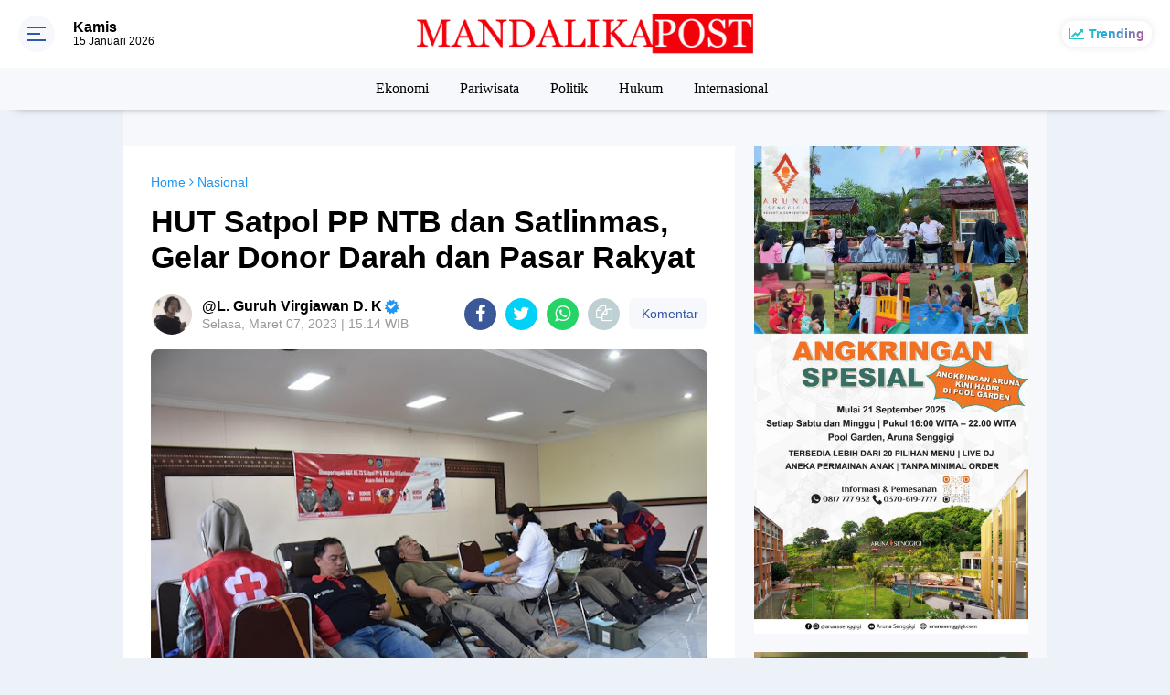

--- FILE ---
content_type: text/html; charset=utf-8
request_url: https://www.google.com/recaptcha/api2/aframe
body_size: 267
content:
<!DOCTYPE HTML><html><head><meta http-equiv="content-type" content="text/html; charset=UTF-8"></head><body><script nonce="AeMy5YSn0tHvIUbv0gjU1A">/** Anti-fraud and anti-abuse applications only. See google.com/recaptcha */ try{var clients={'sodar':'https://pagead2.googlesyndication.com/pagead/sodar?'};window.addEventListener("message",function(a){try{if(a.source===window.parent){var b=JSON.parse(a.data);var c=clients[b['id']];if(c){var d=document.createElement('img');d.src=c+b['params']+'&rc='+(localStorage.getItem("rc::a")?sessionStorage.getItem("rc::b"):"");window.document.body.appendChild(d);sessionStorage.setItem("rc::e",parseInt(sessionStorage.getItem("rc::e")||0)+1);localStorage.setItem("rc::h",'1768478054966');}}}catch(b){}});window.parent.postMessage("_grecaptcha_ready", "*");}catch(b){}</script></body></html>

--- FILE ---
content_type: text/javascript; charset=UTF-8
request_url: https://www.mandalikapost.com/feeds/posts/default?alt=json-in-script&callback=showpostcount
body_size: 63764
content:
// API callback
showpostcount({"version":"1.0","encoding":"UTF-8","feed":{"xmlns":"http://www.w3.org/2005/Atom","xmlns$openSearch":"http://a9.com/-/spec/opensearchrss/1.0/","xmlns$blogger":"http://schemas.google.com/blogger/2008","xmlns$georss":"http://www.georss.org/georss","xmlns$gd":"http://schemas.google.com/g/2005","xmlns$thr":"http://purl.org/syndication/thread/1.0","id":{"$t":"tag:blogger.com,1999:blog-5434706418514581915"},"updated":{"$t":"2026-01-15T18:59:37.796+08:00"},"category":[{"term":"Nasional"},{"term":"Berita Utama"},{"term":"Ekonomi"},{"term":"Pemprov NTB"},{"term":"Pariwisata"},{"term":"Inforial"},{"term":"Politik"},{"term":"Pempov NTB"},{"term":"Daerah"},{"term":"Berita Pilihan"},{"term":"Virus Corona"},{"term":"Pendidikan"},{"term":"Lombok Barat"},{"term":"Korem 162 WB"},{"term":"Pemda Lombok Timur"},{"term":"Humaniora"},{"term":"Hukum"},{"term":"Lombok Tengah"},{"term":"Polda NTB"},{"term":"Lombok Timur"},{"term":"Sosial"},{"term":"Kota Mataram"},{"term":"Hukrim"},{"term":"Pilkada Kota Mataram"},{"term":"Mataram"},{"term":"Kesehatan"},{"term":"Lombok Utara"},{"term":"Olahraga"},{"term":"Lingkungan"},{"term":"Hotel"},{"term":"Sumbawa"},{"term":"Peristiwa"},{"term":"Aruna Senggigi"},{"term":"Bank NTB Syariah"},{"term":"Ditlantas Polda NTB"},{"term":"NTB"},{"term":"Sembalun"},{"term":"The Mandalika"},{"term":"Rehabilitasi dan Rekonstruksi"},{"term":"HBK"},{"term":"M16"},{"term":"PLN NTB"},{"term":"PDIP"},{"term":"Pileg 2019"},{"term":"Pertanian"},{"term":"Gunung Rinjani"},{"term":"Sumbawa Barat"},{"term":"Pilgub NTB"},{"term":"Gempa Lombok"},{"term":"Pemilu 2019"},{"term":"Internasional"},{"term":"Partai Gerindra"},{"term":"PLN"},{"term":"Covid-19"},{"term":"Kuliner"},{"term":"Pemerintahan"},{"term":"Pilkada Serentak 2020"},{"term":"Dinas Kelautan dan Perikanan NTB"},{"term":"MXGP Samota 2022"},{"term":"ITDC"},{"term":"Poltekpar Lombok"},{"term":"Bio Farma"},{"term":"H Rachmat Hidayat"},{"term":"Pemda Lombok Barat"},{"term":"TP PKK NTB"},{"term":"Hiburan"},{"term":"KEK Mandalika"},{"term":"Bima"},{"term":"NTB Zero Waste"},{"term":"Pilkada Lombok Tengah"},{"term":"Pilkada Sumbawa"},{"term":"JPS Gemilang"},{"term":"Opini"},{"term":"Otomotif"},{"term":"Partai Demokrat"},{"term":"Dinas Kominfotik NTB"},{"term":"Lombok"},{"term":"Yamaha"},{"term":"Budaya"},{"term":"Dinas Pariwisata NTB"},{"term":"Pemda Lombok Utara"},{"term":"Polres Lombok Timur"},{"term":"Universitas Mataram"},{"term":"Senggigi"},{"term":"Gili Trawangan"},{"term":"Dr Zulkieflimansyah"},{"term":"MotoGP Mandalika"},{"term":"RSUD Provinsi NTB"},{"term":"Update Data Covid-19 NTB"},{"term":"BPBD NTB"},{"term":"MUDA"},{"term":"WSBK Mandalika"},{"term":"BPJS Kesehatan"},{"term":"Bandara Lombok"},{"term":"Bencana Alam"},{"term":"Ramadhan 2019"},{"term":"SALAM"},{"term":"Djarot-Mokhlis"},{"term":"Dompu"},{"term":"Lombok Football Club"},{"term":"Partai Golkar"},{"term":"Polri"},{"term":"Ramadhan"},{"term":"UMKM"},{"term":"DPRD Lombok Timur"},{"term":"Hukum dan Kriminalitas"},{"term":"Nusa Tenggara Barat"},{"term":"DPR RI"},{"term":"Program Industrialisasi NTB"},{"term":"Lapas Kelas IIB Selong"},{"term":"Lifestyle"},{"term":"Kodim Sumbawa Barat"},{"term":"Berita Nasional"},{"term":"Dinas Sosial NTB"},{"term":"New Normal"},{"term":"PKS"},{"term":"Pemilu 2024"},{"term":"Perhubungan"},{"term":"BARU"},{"term":"Kepemudaan"},{"term":"Kodim Sumbawa"},{"term":"Mitigasi Bencana"},{"term":"Amman Mineral"},{"term":"BDRG"},{"term":"Dinas Pendidikan dan Kebudayaan NTB"},{"term":"Pertanahan"},{"term":"Suara Caleg"},{"term":"BPJS Kesehatan Mataram"},{"term":"Ditlantas Polda  NTB"},{"term":"Hankam"},{"term":"Kisah Hidup"},{"term":"LIA"},{"term":"Polres Lombok Barat"},{"term":"Rohmi - Firin"},{"term":"Selebrita"},{"term":"Analisa Politik"},{"term":"DPRD NTB"},{"term":"HIPMI NTB"},{"term":"Idul Fitri 2019"},{"term":"Sepak Bola"},{"term":"Desa Sembung"},{"term":"Ganjar Mahfud"},{"term":"Ramadhan 2021"},{"term":"Dekranasda NTB"},{"term":"Desa Mekar Sari"},{"term":"Ekonomi Kreatif"},{"term":"Hotel Bidari Mataram"},{"term":"MotoGP 2021"},{"term":"Politik Pilkada Lombok Timur"},{"term":"Profil Inspiratif"},{"term":"Satlantas Sumbawa Barat"},{"term":"Desa Wisata"},{"term":"Gempa Bumi"},{"term":"Hiburan Malam"},{"term":"Jabatan Sekda NTB"},{"term":"Karman BM"},{"term":"Kemenkumham  NTB"},{"term":"Ketahanan Pangan"},{"term":"Kriminal"},{"term":"Pilpres 2019"},{"term":"Polres Mataram"},{"term":"Anti Narkoba"},{"term":"BUMN"},{"term":"Lalu Lintas"},{"term":"PLN UIP Nusra"},{"term":"Pemkot Mataram"},{"term":"Sejarah"},{"term":"TNGR"},{"term":"Berita   Utama"},{"term":"Berita Ekonomi"},{"term":"IPI NTB"},{"term":"Kerjasama Luar Negeri"},{"term":"Partai Hanura"},{"term":"Peternakan"},{"term":"RSUD Kota Mataram"},{"term":"APGN 2019"},{"term":"BMKG"},{"term":"BPJS Ketenagakerjaan"},{"term":"Banjir Bandang"},{"term":"Basarnas"},{"term":"Dinas Perdagangan NTB"},{"term":"Insiden"},{"term":"KPK"},{"term":"Kodim Lombok Tengah"},{"term":"NU NTB"},{"term":"Undikma Mataram"},{"term":"WSBK 2022"},{"term":"Dinas Perhubungan NTB"},{"term":"English Version"},{"term":"KTT G20"},{"term":"Lalu Nofian Hadi"},{"term":"Logis"},{"term":"Mancanegara"},{"term":"Rinjani"},{"term":"TGB"},{"term":"BI NTB"},{"term":"Banjir"},{"term":"Daerah Lombok Timur"},{"term":"H Irzani"},{"term":"Kodim 1606\/Lombok Barat"},{"term":"Lapas Mataram"},{"term":"MRSF 2019"},{"term":"NW NTB"},{"term":"Partai Nasdem"},{"term":"Purwaningsih Sutiarti"},{"term":"Stanting"},{"term":"TNI AD"},{"term":"Teknologi"},{"term":"Daerah Peristiwa"},{"term":"HARUM"},{"term":"HUT TNI 2019"},{"term":"Hari Bhayangkara 2019"},{"term":"Infrastruktur"},{"term":"Kebakaran Hutan"},{"term":"Kemenkumham"},{"term":"KnPI NTB"},{"term":"Kota Bima"},{"term":"NTB Care"},{"term":"Pandemi Corona"},{"term":"Pilkada Lombok Timur"},{"term":"Presiden Jokowi"},{"term":"Sengketa Tanah"},{"term":"ATR\/BPN Lombok Timur"},{"term":"Aksi"},{"term":"DPMPTSP NTB"},{"term":"Daerah Kesehatan"},{"term":"Demonstrasi"},{"term":"Hj Darbahyanti"},{"term":"Kasus ITE"},{"term":"Kejari Lotim"},{"term":"Kemenpar RI"},{"term":"MXGP 2023"},{"term":"Narkoba"},{"term":"PAS"},{"term":"PDIP NTB"},{"term":"Pelatihan"},{"term":"Revitalisasi Posyandu"},{"term":"SAR"},{"term":"Sheraton Senggigi"},{"term":"Tipikor"},{"term":"BPJS JKN"},{"term":"Balai TNGR"},{"term":"Bank Indonesia NTB"},{"term":"IWAPI NTB"},{"term":"Lomba Lari"},{"term":"Musik"},{"term":"Nasional Daerah"},{"term":"PKB"},{"term":"Pemvrop NTB"},{"term":"Pilkada NTB"},{"term":"Polres Lombok Tengah"},{"term":"Selly Andayani"},{"term":"Unram"},{"term":"Aksi Damai"},{"term":"BMKG NTB"},{"term":"Baznas Lotim"},{"term":"Berita Politik"},{"term":"Galian C"},{"term":"Ganjar Pranowo"},{"term":"Geopark Rinjani"},{"term":"Geruduk"},{"term":"H Lalu Hadrian Irfani"},{"term":"Imigrasi Mataram"},{"term":"Klenik"},{"term":"Kodim Dompu"},{"term":"Kodim Lombok Timur"},{"term":"Korupsi"},{"term":"NTB Gemilang"},{"term":"NTB Mall"},{"term":"PHRI NTB"},{"term":"Pelantikan"},{"term":"Pemberantasan Narkoba"},{"term":"Pemda Lotim"},{"term":"Pilkada Lombok Utara"},{"term":"Pilpres 2024"},{"term":"Rumah Sakit"},{"term":"SSB Pakargent"},{"term":"Sertifikat Tanah"},{"term":"UNU NTB"},{"term":"Undikma"},{"term":"Warga Binaan"},{"term":"Zul-Rohmi"},{"term":"AMNT"},{"term":"ART\/BPN Lombok Timur"},{"term":"Aliansi Mahasiswa"},{"term":"Aspirasi Masyarakat"},{"term":"Ayo Bayar Pajak"},{"term":"Bappenda NTB"},{"term":"Bawang Putih"},{"term":"Baznas Lombok Timur"},{"term":"Berita Foto"},{"term":"Demo"},{"term":"Demokrasi"},{"term":"Dinas Dukcapil Lombok Barat"},{"term":"Dinas Kesehatan NTB"},{"term":"Dinas Pariwisata Lombok Barat"},{"term":"Dinas Perindustrian NTB"},{"term":"Edukasi"},{"term":"Fashion"},{"term":"Festival Pesona Ramadhan 2019"},{"term":"IAIH Pancor"},{"term":"Inspiratif"},{"term":"KAMMI NTB"},{"term":"KKP"},{"term":"Ketenagakerjaan"},{"term":"Liga 3 NTB"},{"term":"Millennial Road Safety Festival 2019"},{"term":"NWDI"},{"term":"Narkotika"},{"term":"Nasional Politik Pilkada Lotim"},{"term":"PKK NTB"},{"term":"Pajak PBB"},{"term":"Partai Perindo"},{"term":"Pilkada Lombok Barat"},{"term":"Plan Indonesia"},{"term":"Polres Lotim"},{"term":"RS Mandalika"},{"term":"Rannya Kristiono"},{"term":"Tarif Penyeberangan Kayangan - Poto Tano"},{"term":"Transportasi"},{"term":"UIN Mataram"},{"term":"Unjuk Rasa"},{"term":"ASN"},{"term":"Air Bersih"},{"term":"Alih Fungsi Lahan"},{"term":"BKKBN NTB"},{"term":"BPPD NTB"},{"term":"Bantuan Sosial"},{"term":"Bawaslu NTB"},{"term":"Baznas NTB"},{"term":"Daerah Ekonomi"},{"term":"Daerah Politik Pilkada Lotim"},{"term":"Demonstran"},{"term":"Dinas Lingkungan Hidup dan Kehutanan NTB"},{"term":"Dirlantas Polda NTB"},{"term":"Ekonomi Daerah"},{"term":"Event"},{"term":"H Makmur Said"},{"term":"HUT RI 2019"},{"term":"IJTI NTB"},{"term":"IKA Unram"},{"term":"Jurnalistik"},{"term":"Kasus Hotel Bidari"},{"term":"Kejari Lombok Timur"},{"term":"Kementerian ATR\/BPN"},{"term":"Kependudukan"},{"term":"Kodim Bima"},{"term":"Koperasi Merah Putih"},{"term":"Liga Tarkam"},{"term":"Literasi"},{"term":"Lowongan Kerja"},{"term":"MBG"},{"term":"Maling"},{"term":"Mo-Novi"},{"term":"Musibah"},{"term":"Nanang Samodra"},{"term":"Niken Saptarini Zulkieflimansyah"},{"term":"Pacuan Kuda"},{"term":"Pesona Khazanah Ramadhan 2020"},{"term":"Polresta Mataram"},{"term":"Prabowo Subianto"},{"term":"Pramuka"},{"term":"Program S1 Korea"},{"term":"Rinjani Color Run"},{"term":"Ritual Adat"},{"term":"SJP"},{"term":"Satlantas Lombok Barat"},{"term":"Sirkuit Mandalika"},{"term":"Stunting"},{"term":"TMMD 105"},{"term":"TMMD 108"},{"term":"Tambang Ilegal"},{"term":"Vaksinasi"},{"term":"Wawasan Kebangsaan"},{"term":"APII"},{"term":"AirAsia"},{"term":"Anti Korupsi"},{"term":"BNPB"},{"term":"BPBD Lombok Timur"},{"term":"BPVP Lombok Timur"},{"term":"Bansos"},{"term":"Baznas RI"},{"term":"Berita Desa"},{"term":"Bunda Ary"},{"term":"Cuaca Ekstrim"},{"term":"DAK Dikbud NTB 2022"},{"term":"Daerah Pemda Lombok Timur"},{"term":"Daerah Pilkada Lombok Timur"},{"term":"Daerah Sosial Kodim 1615\/Lotim"},{"term":"Daerah pertanian"},{"term":"Damkarmat Lombok Timur"},{"term":"Dikes NTB"},{"term":"Dinas Dikbud NTB"},{"term":"Himmah NW"},{"term":"Hj Ary Purwanti"},{"term":"Hut RI 2020"},{"term":"KPU NTB"},{"term":"Kanwil Kemkumham NTB"},{"term":"Kejati NTB"},{"term":"Kemenparekraf"},{"term":"Kerusakan Hutan"},{"term":"Kesenian"},{"term":"Konflik Gaza"},{"term":"Korem 162\/WB"},{"term":"LIMOFF 2023"},{"term":"LIRA NTB"},{"term":"Liga 1"},{"term":"Liga Inggris"},{"term":"Liga Spanyol"},{"term":"Mandalika"},{"term":"NTT"},{"term":"OJK NTB"},{"term":"Operasi Keselamatan 2019"},{"term":"Operasi Patuh Gatarin 2019"},{"term":"PAUD NTB"},{"term":"PMI"},{"term":"PNS"},{"term":"Program PTSL"},{"term":"Puskesmas"},{"term":"Rajawali Buana Agung"},{"term":"Rampok"},{"term":"Rohman Farly"},{"term":"SMKN 2 Kuripan"},{"term":"Sari Yuliati"},{"term":"Satpolair Polres Lombok Barat"},{"term":"Sosial Budaya"},{"term":"Spiritual"},{"term":"Supranatural"},{"term":"TGH Gede Sakti"},{"term":"Teguh Satya Bhakti"},{"term":"Uang Kripto"},{"term":"Universitas NW Mataram"},{"term":"Unizar Mataram"},{"term":"WNA Jatuh di Gunung Rinjani"},{"term":"WSBK 2023"},{"term":"ASPPI NTB"},{"term":"Angin Puting Beliung"},{"term":"BEI NTB"},{"term":"Baiq Diyah Ratu Ganefi"},{"term":"Baksos"},{"term":"Basarnas NTB"},{"term":"Baznas"},{"term":"Bisnis"},{"term":"Chord dan Lirik"},{"term":"Curanmor"},{"term":"Daerah Polres Lotim"},{"term":"Destinasi"},{"term":"Dikbud Lotim"},{"term":"Dinas Tenaga Kerja NTB"},{"term":"Dugaan Korupsi"},{"term":"Features"},{"term":"GP Ansor NTB"},{"term":"HPSN 2021"},{"term":"HUT RI ke-80"},{"term":"HUT TNI 2020"},{"term":"Hankook Tire"},{"term":"Haris Maulana"},{"term":"Hukum Perdata"},{"term":"Hultah NWDI"},{"term":"Investasi"},{"term":"Iqbal - Dinda"},{"term":"Jokowi-Makruf"},{"term":"Jurnalis"},{"term":"KI NTB"},{"term":"KNPI"},{"term":"KPID NTB"},{"term":"Karang Taruna"},{"term":"Kelautan dan Perikanan"},{"term":"Kemenpar"},{"term":"Kemensos RI"},{"term":"Kodim 1608 Bima"},{"term":"Kosmetik"},{"term":"LPP NTB"},{"term":"Lari Lintas Alam"},{"term":"Lari Marathon"},{"term":"Lari Trail"},{"term":"Lomba Kampung Sehat"},{"term":"Masa Aksi"},{"term":"Miskin Ektrim"},{"term":"Mistik"},{"term":"Mutasi"},{"term":"Nasional Pariwisata"},{"term":"PAN"},{"term":"PDAM Lombok Timur"},{"term":"PSI NTB"},{"term":"PT AMNT"},{"term":"Pajak PBB-P2"},{"term":"Pantai Mapak Indah"},{"term":"Pelayanan Publik"},{"term":"Pemda Lombok Tengah"},{"term":"Pemkab Lombok Timur"},{"term":"Pemprov"},{"term":"Pemrov NTB"},{"term":"Pemuda Pancasila"},{"term":"Peristiwa Daerah"},{"term":"Pernikahan Dini"},{"term":"Pertamina"},{"term":"Pilkada Serentak"},{"term":"Polres Bima"},{"term":"Polsek Narmada"},{"term":"Polsek Sembalun"},{"term":"Program JKN"},{"term":"Provinsi NTB"},{"term":"Ramadhan 2024"},{"term":"Raperda"},{"term":"Relawan Ganjar"},{"term":"Satlantas Polres Mataram"},{"term":"Selebriti"},{"term":"Seni Budaya"},{"term":"Sport Tourism"},{"term":"TMMD 106"},{"term":"Taman Nasional Gunung Rinjani"},{"term":"Tanah Adat"},{"term":"Tanah Ulayat"},{"term":"Teh Moringa KIDOM"},{"term":"Tenun Lombok"},{"term":"The Sultan Food"},{"term":"Universitas Al-Azhar"},{"term":"Wartawan"},{"term":"Youtube"},{"term":"liga Champions"},{"term":"BEI"},{"term":"BKOW NTB"},{"term":"BPN Lombok Timur"},{"term":"BTC"},{"term":"BTNGR Mataram"},{"term":"Beasiswa Luar Negeri"},{"term":"Budaya Pariwisata"},{"term":"Chromebook"},{"term":"Cuaca Ektrim"},{"term":"DP3KB Lombok Timur"},{"term":"DPRD Lotim"},{"term":"Daerah Budaya Pariwisata"},{"term":"Daerah Hukrim Polres Lotim"},{"term":"Daerah Kesehatan DP3AKB Lotim"},{"term":"Daerah Lapas Kelas IIB Selong"},{"term":"Daerah Pariwisata"},{"term":"Damai di Papua"},{"term":"Desa Badrain"},{"term":"Desa Sembalun Bumbung"},{"term":"Desa Sembalun Timba Gading"},{"term":"Destinasi Wisata"},{"term":"Diskusi Publik"},{"term":"Ekonomi Pariwisata"},{"term":"Fauzan Khalid"},{"term":"Fornas NTB 2025"},{"term":"Forum Jurnalis Lombok Timur"},{"term":"Forum Wisata Lingkar Rinjani"},{"term":"Fun Run"},{"term":"HUT Lantas 2019"},{"term":"Hari Anak Nasional 2019"},{"term":"Hari Pahlawan"},{"term":"Honorer"},{"term":"Humaira"},{"term":"IKN"},{"term":"Imam Sofian"},{"term":"Imigrasi"},{"term":"Jamnas IMI 2019"},{"term":"Jangzulmi"},{"term":"Jasa Raharja NTB"},{"term":"Jembatan Putus"},{"term":"KNPI Lombok Timur"},{"term":"KOMPAK"},{"term":"KONI NTB"},{"term":"Kalimantan Barat"},{"term":"Kampung Sehat"},{"term":"Kanwil Kemenag NTB"},{"term":"Kebakaran Rumah"},{"term":"Kecantikan"},{"term":"Kejaksaan Negeri Mataram"},{"term":"Kementan RI"},{"term":"Kementerian PUPR"},{"term":"LSGS 2019"},{"term":"Lari Caldera Kids"},{"term":"Laskar NTB"},{"term":"Liga 1 Askab PSSI Lombok Timur"},{"term":"Liga 4 Bupati Lotim"},{"term":"MGPA"},{"term":"MUI"},{"term":"MXGP Samota"},{"term":"Maulid Nabi"},{"term":"Megawati Lestari"},{"term":"Musda Golkar NTB"},{"term":"Musda KNPI NTB"},{"term":"Mutiara Lombok"},{"term":"NADI"},{"term":"NW"},{"term":"Naaional"},{"term":"Narmada"},{"term":"Nasioanal"},{"term":"Nasional Hukum"},{"term":"Nauvar Farinduan"},{"term":"Nostalgic Eatery \u0026 Coffee"},{"term":"Ombudsman NTB"},{"term":"Operasi Zebra Gatarin 2019"},{"term":"PBNW NTB"},{"term":"PKB NTB"},{"term":"PTSL"},{"term":"PUPR Lombok Timur"},{"term":"Paket Sembako"},{"term":"Pariwisata Taman Nasional Gunung Rinjani"},{"term":"Pelabuhan Kayangan"},{"term":"Pelayanan Buruk"},{"term":"Pemberdayaan Perempuan"},{"term":"Pemda Lombok Ti mur"},{"term":"Pemuda"},{"term":"Pendidikan Daerah"},{"term":"Pengadaan Buku"},{"term":"Pengadilan Negeri Selong"},{"term":"Penghargaan"},{"term":"Perkebunan"},{"term":"Pertambangan"},{"term":"Perusahaan WBS"},{"term":"Pileg 2024"},{"term":"Pilgub Jakarta"},{"term":"Pilkada Bima"},{"term":"Porter Challenge"},{"term":"Pulau Moyo"},{"term":"Rescue"},{"term":"Rinjani 100K Ultra"},{"term":"Rotasi"},{"term":"Rumah Sehat Baznas"},{"term":"Satlantas Polres Lombok Timur"},{"term":"Sekolah Unggulan"},{"term":"Sembalun Montain Festival"},{"term":"Sembalun Montain Marathon"},{"term":"Sitti Rohmi Djalilah"},{"term":"Sosialisasi"},{"term":"Swasembada Bawang Putih"},{"term":"TKI"},{"term":"TKW Cantik"},{"term":"TMMD 109"},{"term":"Tahanan"},{"term":"Tanah Kavling"},{"term":"Tuntut Keadilan"},{"term":"Ujan Ektrim"},{"term":"Universitas"},{"term":"Universitas Hamzanwadi"},{"term":"Walhi NTB"},{"term":"Wisata Halal"},{"term":"Zero Waste"},{"term":"Ziadi-Aswatara"},{"term":"Zul - Uhel"},{"term":"AHZ"},{"term":"AKA"},{"term":"APBD NTB 2020"},{"term":"Adminduk"},{"term":"Agama"},{"term":"Air Mineral"},{"term":"Akademisi"},{"term":"Anti Radikalisme"},{"term":"Apel"},{"term":"Arus Mudik Lebaran"},{"term":"Aston Inn Mataram"},{"term":"BPJS Kesehata Mataram"},{"term":"BPS NTB"},{"term":"BUMDes"},{"term":"Baiq Nuril"},{"term":"Bakti Sosial"},{"term":"Banjir Lombok"},{"term":"Bank NTB"},{"term":"Bantuan"},{"term":"Bantuan Bencana"},{"term":"Barita Utama"},{"term":"Basno NTB"},{"term":"Begal"},{"term":"Bela Negara"},{"term":"Berita internasional"},{"term":"Bhayangkari NTB"},{"term":"Binda NTB"},{"term":"Bonum Coffee"},{"term":"Bui"},{"term":"Cakra Utara"},{"term":"Cakranegara"},{"term":"Calon Jemaah Haji 2025"},{"term":"Copet"},{"term":"DP3KB"},{"term":"Daerah BPVP Lombok Timur"},{"term":"Daerah DPRD Lotim"},{"term":"Daerah Pemda Lombok"},{"term":"Daerah Politik DPRD Lotim"},{"term":"Desa Waringin"},{"term":"Dinas Kesehatan Provinsi NTB"},{"term":"Dinas Pertanian dan Perkebunan NTB"},{"term":"Dinas Peternakan NTB"},{"term":"Diskursus"},{"term":"Dispar Lotim"},{"term":"Doa Bersama"},{"term":"FORNAS VIII 2025"},{"term":"FTK UIN Mataram"},{"term":"Festival Bau Nyale"},{"term":"Gebyar Diskon Pajak Kendaraan 2025"},{"term":"Golden Palace Hotel Lombok"},{"term":"Golkar NTB"},{"term":"Gotong Royong"},{"term":"HBK Center"},{"term":"HM Syamsul Luthfi"},{"term":"HMI"},{"term":"HUT Korem 162\/WB Ke 59"},{"term":"Haerul Warisin"},{"term":"Hanura"},{"term":"Harga BBM"},{"term":"Harhubnas 2022"},{"term":"Hari Anak Nasional 2023"},{"term":"Hari Menanam Pohon Indonesia 2021"},{"term":"Hotel Santika Mataram"},{"term":"Hujan Angin"},{"term":"Hujan Lebat"},{"term":"Hukrim Polres Lombok Timur"},{"term":"Hut Korpri ke-54"},{"term":"IAIH NW Lotim"},{"term":"IKADIN"},{"term":"Idul Adha 2020"},{"term":"Idul Fitri 2020"},{"term":"Ilmu Pelet"},{"term":"Iman Suryo Wibowo"},{"term":"Islamic Center NTB"},{"term":"JNE"},{"term":"KKN Unram"},{"term":"KLB Rabies"},{"term":"KOPdes"},{"term":"Kabupaten Ketapang"},{"term":"Kamtibmas"},{"term":"Kasus Korupsi"},{"term":"Kasus Narkoba"},{"term":"Kasus Pencurian"},{"term":"Kebakaran Lahan"},{"term":"Kebakaran Toko"},{"term":"Kebudayaan"},{"term":"Kehumasan"},{"term":"Kememkumham"},{"term":"Kemenag NTB"},{"term":"Kemenkumham NTB"},{"term":"Kemenlu RI"},{"term":"Kesehatan Nasional"},{"term":"Kilas Balik Zul-Rohmi"},{"term":"Korlantas Polri"},{"term":"Kultur"},{"term":"LPSDM"},{"term":"LSGS 2020"},{"term":"Lasitarda Nusantara 2022"},{"term":"Liga 1 Lombok Timur"},{"term":"Liga Askab PSSI Lotim"},{"term":"MUI NTB"},{"term":"Makan Bergizi Geratis"},{"term":"Maulana Rizki Nov"},{"term":"Mawar Emas"},{"term":"Media Sosial"},{"term":"Menko Polhukam"},{"term":"Misteri"},{"term":"Mobil"},{"term":"Montana Premier Senggigi"},{"term":"Muharram Expo"},{"term":"Muktamar NWDI 2022"},{"term":"Nasionak"},{"term":"Nasional Daerah Pariwisata BTNGR Mataram"},{"term":"Nasional Peristiwa"},{"term":"Natal 2022"},{"term":"Ngayu-Ayu"},{"term":"Nsional"},{"term":"Obyek Wisata"},{"term":"Operasi Zebra Rinjani"},{"term":"Ormas"},{"term":"PHDI NTB"},{"term":"PMII Mataram"},{"term":"PPI NTB"},{"term":"PSSI Lotim"},{"term":"PWNU NTB"},{"term":"Pamda Lombok Timur"},{"term":"Pantai Pink"},{"term":"Pasar Modal"},{"term":"Pemilu Damai"},{"term":"PemprovNTB"},{"term":"Pendidikan IAIH Pancor"},{"term":"Pengambilan Sumpah Jabatan"},{"term":"Penghargaan Nasional"},{"term":"Penipuan dan Penggelapan"},{"term":"Perdagangan"},{"term":"Peringatan Hari Lahir Pancasila"},{"term":"Pers"},{"term":"Persit KCK"},{"term":"Pertanian Daerah"},{"term":"Perubahan Iklim"},{"term":"Perumahan"},{"term":"Pilkada 2020"},{"term":"Pilkada Lombok Tengah 2020"},{"term":"Pohon Tumbang"},{"term":"Politik Pilkada Nusa Tenggara Barat"},{"term":"Ponpes Qamarul Huda"},{"term":"Pt GNE"},{"term":"Puisi"},{"term":"RDTR"},{"term":"REI NTB"},{"term":"RSUP NTB"},{"term":"RTRW"},{"term":"Rapat Paripurna"},{"term":"Rapat Paripurna DPRD Lotim"},{"term":"Review Film"},{"term":"Rinjani 100 Ultra"},{"term":"Royal Regantris Trawangan"},{"term":"Rumah Sakit Daerah Lombok Timur"},{"term":"Rumah Zakat"},{"term":"SMPN 2 Kuripan"},{"term":"SP Mataram"},{"term":"SPPG"},{"term":"Safety Riding"},{"term":"Santunan Anak Yatim"},{"term":"Satgas Pangan Lombok Timur"},{"term":"Satgas Pangan NTB"},{"term":"Satgas Pangan RI"},{"term":"Satlantas Lombok Tengah"},{"term":"Satlantas Lombok Timur"},{"term":"Satreskrim polres Lombok Timur"},{"term":"Savana Bale Kebaya"},{"term":"Sekda Lombok Timur"},{"term":"Sekolah Rakyat"},{"term":"Sekotong"},{"term":"Seleksi PPPK"},{"term":"Selong Selo"},{"term":"Seni"},{"term":"Sky Lancing"},{"term":"Sulhan Muchlis"},{"term":"TGH Khairul Fatihin"},{"term":"TVRI"},{"term":"Taekwondo"},{"term":"Tahun Baru 2020"},{"term":"Tahun Baru Islam 1 Muharam 1447 Hijriah"},{"term":"Taman Budaya NTB"},{"term":"Tanah Longsor"},{"term":"Tedes Beaq"},{"term":"Tekno"},{"term":"Tembakau Lombok"},{"term":"Tenaga Kerja"},{"term":"Terorisme"},{"term":"The Griya Lombok"},{"term":"Tutup Permanen"},{"term":"UNBK"},{"term":"Universitas Bakrie"},{"term":"Unmas Mataram"},{"term":"Video"},{"term":"Viral"},{"term":"Waisak 2019"},{"term":"Wali Band"},{"term":"Wayang Kulit"},{"term":"Wisata"},{"term":"Wisuda"},{"term":"Wyndham Sundancer Resort Lombok"},{"term":"israel. indonseia"},{"term":"AJI Mataram"},{"term":"AMPK NTB"},{"term":"AMUK NTB"},{"term":"APA NTB"},{"term":"ART\/BPN Provinsi NTB"},{"term":"ASITA NTB"},{"term":"ATR\/BPN"},{"term":"Adat"},{"term":"Agraria"},{"term":"Air Minum Dalam Kemasan"},{"term":"Aksi Demonstrasi"},{"term":"Alti"},{"term":"Amil dan Zakat"},{"term":"Asel"},{"term":"Australia"},{"term":"BKN"},{"term":"BNN"},{"term":"BNN Provinsi NTB"},{"term":"BPBD"},{"term":"BPJS Kesehatan Kota Mataram"},{"term":"BPJS Ketenagakerjaan NTB"},{"term":"BUMD"},{"term":"Baerita Utama"},{"term":"Baiq Diyah"},{"term":"Bako Humas NTB"},{"term":"Balai Besar POM Mataram"},{"term":"Bali"},{"term":"Bambang Kristiono"},{"term":"Banjir Rob"},{"term":"Bank Mandiri"},{"term":"Bank Sampah"},{"term":"Bantuan Rumah"},{"term":"Bayar Pajak"},{"term":"Baznas Pusat"},{"term":"Beasiswa"},{"term":"Beasiswa Pendidikan NTB"},{"term":"Bedah Buku"},{"term":"Beeita Utama"},{"term":"Bencana"},{"term":"Berita Piihan"},{"term":"Berita Viral"},{"term":"Berwisata"},{"term":"Bibit Unggul NTB"},{"term":"Bisnis Online"},{"term":"Bullying"},{"term":"Bulog NTB"},{"term":"CPNS"},{"term":"CPNS 2024"},{"term":"Cacar Monyet"},{"term":"Calon Jemaah Haji"},{"term":"Cross Country Samota 2022"},{"term":"Cuaca Buruk"},{"term":"DEsa Kembang Kuning"},{"term":"DP3AKB Lotim"},{"term":"DPD GPP NTB"},{"term":"DRPD Lombok Timur"},{"term":"Daerah Aksi Demo"},{"term":"Daerah Demonstrasi"},{"term":"Daerah Disnakeswan Lotim"},{"term":"Daerah Ekonomi Pertanian"},{"term":"Daerah FJLT"},{"term":"Daerah Kejari Lotim"},{"term":"Daerah Kepolisian"},{"term":"Daerah Nasional"},{"term":"Daerah Nasional Pariwisata Gunung Rinjani NTB"},{"term":"Daerah Olahraga Nasional"},{"term":"Daerah Pariwisata Ekonomi"},{"term":"Daerah Pariwisata MotoGP"},{"term":"Daerah Pendidikan"},{"term":"Daerah Pilkada 2024"},{"term":"Daerah Polres Lombok Timur"},{"term":"Daerah Polri Polres Lotim Polda NTB"},{"term":"Daerah Program PTSL"},{"term":"Daerah Rapat Paripurna DPRD Lotim"},{"term":"Dana Desa"},{"term":"Dana Hibah"},{"term":"Dandim 1615 Lombok Timur"},{"term":"Dapur MBG"},{"term":"Desa Sajang"},{"term":"Desa Sesaot"},{"term":"Dewan Masjid Indonesia"},{"term":"Dinas Kesehatan Lotim"},{"term":"Dishub Lombok Timur"},{"term":"Diskusi"},{"term":"Disnaker NTB"},{"term":"Dispar NTB"},{"term":"Dispora NTB"},{"term":"Doktoral"},{"term":"Dongeng"},{"term":"Donor Darah"},{"term":"Dorfin Felix"},{"term":"Dukcapil"},{"term":"Dukcapil Lombok Timur"},{"term":"Dukcapil Lotim"},{"term":"Earth Hour"},{"term":"Efendi Kusnandar"},{"term":"FORNAS VIII"},{"term":"Fashion \u0026 Art Festival 2018"},{"term":"Fenomena Alam"},{"term":"Festival Moyo"},{"term":"Festival Pesona Bau Nyale 2020"},{"term":"Festival Pesona Tambora"},{"term":"Fihiruddin"},{"term":"Film Seher"},{"term":"Gapasdap"},{"term":"Gapensi NTB"},{"term":"Gebyar Pajak Kendaraan 2018"},{"term":"Gender"},{"term":"Genting"},{"term":"Gili Air"},{"term":"Gili Mas"},{"term":"Global Geopark Rinjani"},{"term":"Grand Madani Hotel"},{"term":"Greenland Senggigi Villa"},{"term":"Gugatan 105 M"},{"term":"Guide"},{"term":"Guide Rinjani"},{"term":"Guru Ngaji"},{"term":"H Mohan Roliskana"},{"term":"HIV\/AIDS"},{"term":"HKTI"},{"term":"HUT NTB"},{"term":"HW Musyafirin"},{"term":"Hakim"},{"term":"Halal Bihalal"},{"term":"Happy Akbar"},{"term":"Harga Tiket Pesawat"},{"term":"Hari Anak Nasional 2025"},{"term":"Hari Batik Nasional"},{"term":"Hari Disabilitas Internasional"},{"term":"Hari Guru"},{"term":"Hari Ibu 2018"},{"term":"Hari Juang Kartika"},{"term":"Hari Kartini"},{"term":"Hari Raya Galungan"},{"term":"Hari Raya Nyepi"},{"term":"Hari Santri Nasional"},{"term":"Hari guru Nasional"},{"term":"Helikopter Jatuh"},{"term":"Hibah"},{"term":"Himalo"},{"term":"Hiu Paus"},{"term":"Hj. Sumiatun"},{"term":"Honda"},{"term":"Hotel Jayakarta Lombok"},{"term":"Hotel Lombok Raya"},{"term":"Hukrim Pengadilan Negeri Selong"},{"term":"Hukrim Polres Lotim"},{"term":"Hukum Agraria"},{"term":"Hukum Kriminal"},{"term":"Hukum Tata Negara"},{"term":"Hultah NWDI Ke-90"},{"term":"ICoCSIM 2019"},{"term":"IHKA NTB"},{"term":"IOSKI NTB"},{"term":"ISED Dialogue Forum 2020"},{"term":"ISTA 2019"},{"term":"Ida Royani SH"},{"term":"Idul Adha 2019"},{"term":"Idul Adha 2024"},{"term":"Idul Adha 2025"},{"term":"Iklan"},{"term":"Illegal Logging"},{"term":"Indo Citra Tamasya"},{"term":"Indosat"},{"term":"Industri Digital"},{"term":"Industri Garam"},{"term":"Inflasi"},{"term":"Informasi Publik"},{"term":"Internasional Nasional"},{"term":"Ironman 2022"},{"term":"Isu Iklim"},{"term":"Jalan Sehat"},{"term":"Japnas NTB"},{"term":"Jawa Barat"},{"term":"Jemaah Haji"},{"term":"Jokowi-Amin"},{"term":"Judi"},{"term":"Judi Online"},{"term":"KKN ITSKes Muhammadiyah Selong"},{"term":"KONI Lombok Timur"},{"term":"KPAD NTB"},{"term":"KPU"},{"term":"KPUD NTB"},{"term":"Kafeinn"},{"term":"Kapal Pesiar"},{"term":"Karhutla"},{"term":"Kasus Vina"},{"term":"Kasus perjudian"},{"term":"Keamanan Daerah"},{"term":"Kebakaran"},{"term":"Kebakaran Bukit"},{"term":"Kebakaran Gunung"},{"term":"Kecelakaan"},{"term":"Kecelakaan Laut"},{"term":"Kedaulatan Pangan"},{"term":"Kehutanan"},{"term":"Kejari Mataram"},{"term":"Kejuaraan Bulu Tangkis"},{"term":"Kekeringan"},{"term":"Kelautan"},{"term":"Kembang Kuning"},{"term":"Kemendagri RI"},{"term":"Kemendesa PDTT"},{"term":"Kemenhub"},{"term":"Kementerian Kominfo"},{"term":"Kementerian PPPA"},{"term":"Kementerian Perhubungan"},{"term":"Kemiskinan"},{"term":"Kendaraan Listrik"},{"term":"Kesehatan Daerah"},{"term":"Keterbukaan Informasi"},{"term":"Keuangan"},{"term":"Kirab Budaya"},{"term":"Kodam IX Udayana"},{"term":"Komisi Informasi NTB"},{"term":"Konflik Rusia Ukraina"},{"term":"Koperasi"},{"term":"Korupsi Chromebook"},{"term":"Korupsi TIK"},{"term":"Kriminalitas"},{"term":"Krisis Air"},{"term":"Kunjungan Presiden"},{"term":"Kunjungan Wapres"},{"term":"LBH Progres"},{"term":"LKKS NTB"},{"term":"LTM 2019"},{"term":"La Nina"},{"term":"Laka Lantas"},{"term":"Lakalantas"},{"term":"Lalu Athari Fatullah"},{"term":"Lalulintas"},{"term":"Lanal Mataram"},{"term":"Lapas IIB Selong"},{"term":"Lapas Lombok Barat"},{"term":"Laps Kelas IIB Selong"},{"term":"Lebaran Topat 2019"},{"term":"Lembaga Dakwah"},{"term":"Lion Air"},{"term":"Lombok Astoria Hotel"},{"term":"Lombok International Airport"},{"term":"Lombok Research Center"},{"term":"Lombok Sumbawa Great Sale"},{"term":"Lombok Travel Mart"},{"term":"Lombok Wildlife Park"},{"term":"Lombok Womanpreneur Club"},{"term":"Lombok Write Festival 2022"},{"term":"Longsor"},{"term":"MBS Muhammadiyah Selong"},{"term":"MTQ XXXI 2025"},{"term":"Makan Bergizi Gratis"},{"term":"Makan Geratis"},{"term":"Makanan Bergizi"},{"term":"Makanan Sehat"},{"term":"Malang"},{"term":"Malaysia"},{"term":"Mandalika Gowes 2019"},{"term":"Mandalika Racing Serries"},{"term":"Mata Air"},{"term":"Meily Zuraida"},{"term":"Melawan Hoax"},{"term":"Melestarikan Budaya"},{"term":"Menparekraf"},{"term":"Moto Sport"},{"term":"MotoGP Lombok"},{"term":"Motor"},{"term":"Motor Listrik"},{"term":"Motosport"},{"term":"Muhammadiyah"},{"term":"Musyawarah"},{"term":"Mutasi Jabatan"},{"term":"NTB Mendunia"},{"term":"Narapidana"},{"term":"Nasinal"},{"term":"Nasional Kesehatan"},{"term":"Nasional Olahraga PON XXI"},{"term":"Nasional Pemda Lotim"},{"term":"Nasional Pendidikan"},{"term":"Nasional Peristiwa Kebakaran Hutan"},{"term":"Nasional Politik Pilkada Lombok Timur"},{"term":"Nasional SPAM Sembalun"},{"term":"Natal dan Tahun Baru 2020"},{"term":"Nelayan"},{"term":"Nexus3 Foundation"},{"term":"Ngaji Roso"},{"term":"Nirwana Waterpark Lombok"},{"term":"Nusantara Property Cup I"},{"term":"OJK"},{"term":"Obat Terlarang"},{"term":"Operasi Lilin Gatarin 2019"},{"term":"Operasi Patuh"},{"term":"Operasi Patuh Gatarin 2020"},{"term":"Operasi Patuh Rinjani 2025"},{"term":"Opjar Lotim"},{"term":"Orang Tua Asuh"},{"term":"P3K"},{"term":"PAMDES"},{"term":"PAMDESMA"},{"term":"PBB"},{"term":"PDAM"},{"term":"PETI"},{"term":"PGRI"},{"term":"PKN NTB"},{"term":"PMII Lombok Timur"},{"term":"PMKM Prima NTB"},{"term":"PPPK Paruh Waktu"},{"term":"PT Antam"},{"term":"PT Dharma Lautan Utama"},{"term":"PT Kijang Lombok Raya"},{"term":"PT. Energi Selaparang"},{"term":"PWI"},{"term":"Pagu Anggaran Tahun 2026"},{"term":"Pajak"},{"term":"Pajak Bumi dan Bangunan"},{"term":"Pajak Kendaraan"},{"term":"Pajak Kendaraan Bermotor"},{"term":"Paralayang"},{"term":"Pariwisata Ekonomi Daerah"},{"term":"Pariwisata Nasional"},{"term":"Pasca Sarjana"},{"term":"Paskibraka"},{"term":"Pawai Ogoh-Ogoh"},{"term":"Pelecehan Seksual"},{"term":"Pemanasan Global"},{"term":"Pembangunan Huntap"},{"term":"Pemberantasan Korupsi"},{"term":"Pembuatan SIM"},{"term":"Pemda Bima"},{"term":"Pemda Lombk Barat"},{"term":"Pemuda Inspirator"},{"term":"Pemuda NW"},{"term":"Pemuda Pelopor"},{"term":"Pemuda Pemudi"},{"term":"Pencak Silat"},{"term":"Pendaki Gunung"},{"term":"Pendaki Gunung Rinjani"},{"term":"Pendaki Ilegal"},{"term":"Pendaki Pemula"},{"term":"Pendidikan Internasional"},{"term":"Penelitian"},{"term":"Penerbangan"},{"term":"Pengadilan Negeri Mataram"},{"term":"Pengelolaan Sampah"},{"term":"Pengukuhan"},{"term":"Penjabat Gubernur NTB"},{"term":"Penjara"},{"term":"Peradi"},{"term":"Perayaan"},{"term":"Perbangkan"},{"term":"Perbankan"},{"term":"Perikanan"},{"term":"Perindustrian"},{"term":"Peristiwa Hukum"},{"term":"Peristiwa Internasional"},{"term":"Peristiwa Karhutla"},{"term":"Perkara Tanah Suela"},{"term":"Pernikahan Anak"},{"term":"Pernikahan Dibawah Umur"},{"term":"Persatuan Insinyur"},{"term":"Pertamax"},{"term":"Pertamax Plus"},{"term":"Pertamax Turbo"},{"term":"Perubahan KUA-PPAS 2025"},{"term":"Pesantren"},{"term":"Petani Porang"},{"term":"Piala Dunia 2022"},{"term":"Pikir DPRD"},{"term":"Pilkada Mataram"},{"term":"Pilkades 2021"},{"term":"Pilkades Serentak"},{"term":"Pipil"},{"term":"Polhukam Tipikor"},{"term":"Politik Pilkada NTB"},{"term":"Polres KSB"},{"term":"Polres Lombok Utara"},{"term":"Pondok Baca"},{"term":"Pondok Pesantren Muhammadiyah MBS Selong"},{"term":"Poros Hijau Indonesia"},{"term":"Porter"},{"term":"Porter Rinjani"},{"term":"Prabowo-Sandi"},{"term":"Prabowo-Sandiaga"},{"term":"Profil Desa"},{"term":"Program Beasiswa Luar Negeri"},{"term":"Promo Natal dan tahun Baru"},{"term":"Psmprov NTB"},{"term":"Puan Maharani"},{"term":"Pulau-pulau Kecil"},{"term":"Pungli"},{"term":"Pusuk Sembalun"},{"term":"RDTL"},{"term":"Radikalisme"},{"term":"Rakerda KNPI NTB 2022"},{"term":"Razia Kendaraan"},{"term":"Reboisasi"},{"term":"Rebound Lombok Sumbawa Fair 2020"},{"term":"Rehab Rekon"},{"term":"Rembuk"},{"term":"Reporter"},{"term":"Restu Bumi FC"},{"term":"Revitalisasi Senggigi"},{"term":"Royal Singosari"},{"term":"Royalitas"},{"term":"Ruang Caleg"},{"term":"Rudapaksa"},{"term":"Rumah Baca"},{"term":"Rumah Sakit Umum"},{"term":"Ruslan Turmuzi"},{"term":"SAMAWI"},{"term":"SMAN 1 Woja"},{"term":"SMAN 11 Mataram"},{"term":"SMAN 3 Mataram"},{"term":"SMK"},{"term":"SMKN 1 Sakra"},{"term":"SOP Pendakian"},{"term":"SPAM Pantai Selatan"},{"term":"SPN NTB"},{"term":"SPPI"},{"term":"STIP Banyumulek"},{"term":"STP Mataram"},{"term":"STQH XXVIII Lotim"},{"term":"Sabu"},{"term":"Sabu-Sabu"},{"term":"Samalas Fest 2023"},{"term":"Sambi Baca"},{"term":"Samota"},{"term":"Sastra"},{"term":"Satlantas Lombok Utara"},{"term":"Satpol PP NTB"},{"term":"Satpolair Lombok Barat"},{"term":"Segel Kantor Desa"},{"term":"Sekolah Garuda"},{"term":"Sekolah Garuda Lombok Timur"},{"term":"Seni dan Budaya"},{"term":"SeniPertunjukan"},{"term":"Sepakbola"},{"term":"Sertifikat Tanah Digital"},{"term":"Sertijab"},{"term":"Si Jago Merah"},{"term":"Sinergi"},{"term":"Sinopsis Film"},{"term":"Sosial Daerah TNI KODIM 1615"},{"term":"Sosial Daerah TNI KODIM 1615 Lotim"},{"term":"Sosialisasi Empat Pilar"},{"term":"Sporadik Bermasalah"},{"term":"Street Culture Lombok 2019"},{"term":"Sumur Bor"},{"term":"Sungai Meluap"},{"term":"Surabaya"},{"term":"Swasembada"},{"term":"Syamsul Luthfi"},{"term":"TGH Fauzan Zakaria"},{"term":"TGH Lalu Muhyi Abidin"},{"term":"TKMPN Lombok"},{"term":"TNI"},{"term":"TNI AL"},{"term":"TP PKK Lombok Timur"},{"term":"TPPO"},{"term":"Tahfidz Al Qur'an"},{"term":"Taman Nasional Gunung"},{"term":"Tamasya"},{"term":"Tanggul Jebol"},{"term":"Tapera"},{"term":"Taupik Hidayat"},{"term":"Techno"},{"term":"Teluk Saleh"},{"term":"Tembakau"},{"term":"Tenun NTB"},{"term":"Terapi Pijat Tradisional Mataram"},{"term":"Tes CPNS"},{"term":"The Red Pencil"},{"term":"Tiket Mahal"},{"term":"Tinder"},{"term":"Tolak Radikalisme"},{"term":"Training"},{"term":"Travelling"},{"term":"Tuan Guru"},{"term":"Turis Jatuh"},{"term":"Turnamen Voli"},{"term":"UHC"},{"term":"UNBK 2019"},{"term":"UU ITE"},{"term":"Ujan Badai"},{"term":"Ustadz"},{"term":"Video Viral"},{"term":"Vokasi"},{"term":"Vonis"},{"term":"Wabah PMK"},{"term":"Wagub NTB"},{"term":"Wisata Bahari"},{"term":"Workshop"},{"term":"Yayasan Dharma Sevanam Lombok"},{"term":"Yili Indonesia"},{"term":"Yudi Sudiyatna"},{"term":"Yudisium"},{"term":"Zakat"},{"term":"client up"},{"term":"palestina"},{"term":"pembunuhan"},{"term":"1000 Buku"},{"term":"17 Agustus"},{"term":"2.000 Bendera Merah Putih"},{"term":"2025"},{"term":"AA Foundation"},{"term":"ABK KMP Nusa Wangi"},{"term":"ADD"},{"term":"ALTI Papua"},{"term":"AMAN"},{"term":"APBD"},{"term":"APBD 2025"},{"term":"APBD Lotim 2026"},{"term":"APBDes"},{"term":"ASEAN Youth Conference 2019"},{"term":"ATR\/BPN Lotim"},{"term":"ATR\/BPN Pusat"},{"term":"Abah Uhel"},{"term":"Acara Keagamaan"},{"term":"Adi Tahir"},{"term":"Advokasi"},{"term":"Agen BRILink"},{"term":"Ageraria"},{"term":"Agrowisata Ekonomi Daerah"},{"term":"Agunan"},{"term":"Agus Buntung"},{"term":"Ahmad Amrullah"},{"term":"Ahsanul Khalik"},{"term":"Air"},{"term":"Air Kemasan"},{"term":"Air Minum"},{"term":"Air Terjun Yeh Bulan"},{"term":"Airlangga Hartarto"},{"term":"Ajian Sakti"},{"term":"Akademi Lansia"},{"term":"Aksi Pemalakan Turis"},{"term":"Akta Kelahiran"},{"term":"Akta Nikah"},{"term":"Aktivis"},{"term":"Alsintan"},{"term":"Amala Residence"},{"term":"Ambulans"},{"term":"Ampera"},{"term":"Anakku Sehat dan Cerdas"},{"term":"Analisa"},{"term":"Anggaran Tahun Jamak"},{"term":"Angin Kencang"},{"term":"Angin Tornado"},{"term":"Aning Kencang"},{"term":"Anjing Galak"},{"term":"Anjing Liar"},{"term":"Anomali Cuaca"},{"term":"Antisipasi Rabies"},{"term":"Anugrah Bergengsi"},{"term":"Apel Siaga Bencana"},{"term":"Api Besar"},{"term":"Api Membakar Rumah"},{"term":"Aplikasi PLN"},{"term":"Aplikasi Simaya"},{"term":"Arina Winarto"},{"term":"Artificial Intelligence"},{"term":"Artis"},{"term":"Asian League Paragliding 2024"},{"term":"Asitaba"},{"term":"Asri Mardianto"},{"term":"Assosiasi Hotel Mataram"},{"term":"Assosiasi Pengusaha Hiburan"},{"term":"Astra"},{"term":"Asusila"},{"term":"Atlantik"},{"term":"Atlet"},{"term":"Atlet Paralayang"},{"term":"Atlet muda"},{"term":"Atlit"},{"term":"Aurelie Moeremans"},{"term":"Awak Media"},{"term":"BAF Indonesia"},{"term":"BBM"},{"term":"BBM Bersubsidi"},{"term":"BEM IAIH Pancor"},{"term":"BG Cafe Mataram"},{"term":"BGDR"},{"term":"BKD NTB"},{"term":"BKKBN"},{"term":"BKPSDM Lombok Timur"},{"term":"BKPSDM Lotim"},{"term":"BKSDA NTB"},{"term":"BLT"},{"term":"BMT"},{"term":"BNNK"},{"term":"BNPB RI Pemda Lombok Timur"},{"term":"BPBD Kota Mataram"},{"term":"BPBD Lotim"},{"term":"BPBD Provinsi NTB"},{"term":"BPD Lombok Timur"},{"term":"BPIP"},{"term":"BPJS"},{"term":"BPJS Kesehata"},{"term":"BPJS Kesehatan Lombok Timur"},{"term":"BPJS Kesehatan Lotim"},{"term":"BPKB"},{"term":"BPKP NTB"},{"term":"BPN NTB"},{"term":"BPN\/ATR Lombok Timur"},{"term":"BPPD Lombok Tengah"},{"term":"BPPOM Mataram"},{"term":"BPVP"},{"term":"BRI"},{"term":"BRI Cabang Selong"},{"term":"BSBR Karya Mandiri"},{"term":"BSKIN"},{"term":"Babad Lombok"},{"term":"Baim Wong"},{"term":"Balai Pelatihan"},{"term":"Balap Motor Balap Mobil"},{"term":"Bale Bacaan Desa Jago"},{"term":"Bali United Mataram Cup 2023"},{"term":"Bambang Haryo"},{"term":"Bambang Muntoyo"},{"term":"Band Legendaris"},{"term":"Bandar Narkoba"},{"term":"Banding"},{"term":"Bandung"},{"term":"Bangkespoldageri"},{"term":"Bangkespoldagri"},{"term":"Bangsekbangpol"},{"term":"Banjir Aceh"},{"term":"Banjir Sumatera"},{"term":"Bank BPR NTB"},{"term":"Bank Indonesia"},{"term":"Bank Muamalat"},{"term":"Bantuan Banjir"},{"term":"Bantuan Kaki Palsu"},{"term":"Banyuatis Caffe Mataram"},{"term":"Bapas Mataram"},{"term":"Bapeda Lombok Timur"},{"term":"Bapenda"},{"term":"Bapera"},{"term":"Bappenas RI"},{"term":"Barang Bukti"},{"term":"Barapan Kebo"},{"term":"Barcode BBM"},{"term":"Barisan Kyai Ma'ruf NTB"},{"term":"Barista"},{"term":"Basznas Lombok Timur"},{"term":"Batik Sasambo"},{"term":"Batuk"},{"term":"Bawaslu"},{"term":"Bawaslu Lombok Tengah"},{"term":"Bayi Dibuang"},{"term":"Bea Cukai"},{"term":"Bebek Timbungan"},{"term":"Bedah Radikalisme"},{"term":"Bekraf RI"},{"term":"Bencana Aceh"},{"term":"Bendera Pataka"},{"term":"Bensin"},{"term":"Beras Oplosan"},{"term":"Berita Pilhan"},{"term":"Berita Urama"},{"term":"Bersih Sampah"},{"term":"Bersih-bersih"},{"term":"Bersih-bersih Selokan"},{"term":"Besembek"},{"term":"Bibit Lokal"},{"term":"Biji Kakao"},{"term":"Bike To Care Lombok"},{"term":"Binter Terpadu 2019"},{"term":"Birokrasi"},{"term":"Bisnis Sapi"},{"term":"Blokade Jalan"},{"term":"Blue Bird"},{"term":"Bobobox"},{"term":"Bobocabin"},{"term":"Bocah Hanyut"},{"term":"Bocah Hilang"},{"term":"Brenda Gladysta"},{"term":"Brida NTB"},{"term":"Brigjen Hadi Gunawan"},{"term":"Brita Pilihan"},{"term":"Brita Utama"},{"term":"Brownies Jipang Lombok"},{"term":"Buah Kakao"},{"term":"Budaya Daerah Ritual Adat Nyelamet Dowong"},{"term":"Budaya Desa"},{"term":"Budaya Nasional"},{"term":"Budaya Pariwisata Ekonomi Daerah"},{"term":"Budaya Pariwisata Nasional"},{"term":"Budayawan"},{"term":"Budidaya Porang"},{"term":"Bukalapak"},{"term":"Bukit"},{"term":"Bukit Bintang Tiga Rasa"},{"term":"Bukit Nanggi"},{"term":"Bukit Pergasingan"},{"term":"Bukit Tuamese"},{"term":"Buku COMPASS"},{"term":"Bulog"},{"term":"Bumi Gora Hackathon 2019"},{"term":"Bumi Indraloka"},{"term":"Buntaran SPI MM"},{"term":"Bunuh Diri"},{"term":"Bupati Lombok"},{"term":"Bupati Lombok Timur"},{"term":"Buronan"},{"term":"Bursa Efek"},{"term":"Bursa Efek Indonesia"},{"term":"Buruh Migran"},{"term":"Busung Lapar"},{"term":"Buwun Sejati"},{"term":"CPNS 2019"},{"term":"Cagar Biosfer Samota"},{"term":"Caleg DPRD NTB"},{"term":"Calendar of Event NTB 2019"},{"term":"Calon DPD RI 2024"},{"term":"Camat Selong"},{"term":"Candi Prambanan"},{"term":"Capsity Bulding"},{"term":"Car Free Day"},{"term":"Cara-Cara"},{"term":"Cekpremi.com"},{"term":"Cerpen Romantis"},{"term":"Challenge"},{"term":"Chocolate"},{"term":"Citra"},{"term":"Clean Up"},{"term":"Club Motor"},{"term":"Club Motor Tua"},{"term":"Coconesia"},{"term":"Coklat"},{"term":"Cuaca"},{"term":"DAK Dikbud 2022"},{"term":"DAK Dikbud 2023"},{"term":"DAK Dikbud Lotim"},{"term":"DBD"},{"term":"DJPPR"},{"term":"DKPP"},{"term":"DMI NTB"},{"term":"DP3AKB"},{"term":"DP3AKB Lombok Timur"},{"term":"DPC Partai Gerindra Kota Mataram"},{"term":"DPD RI"},{"term":"DPO"},{"term":"DPRD Kota Mataram"},{"term":"DPRD Lombok Barat"},{"term":"DPRD Lombok Tengah"},{"term":"DPRD PGRI Daerah Nasional"},{"term":"DRPD Lotim"},{"term":"DTESN"},{"term":"DTSEN"},{"term":"Daerah Aksi Demonstrasi"},{"term":"Daerah BPBD Lombok Timur"},{"term":"Daerah BPBD Lotim"},{"term":"Daerah Bawaslu Lombok Timur"},{"term":"Daerah Berita Utama"},{"term":"Daerah Cuaca Ekstrim"},{"term":"Daerah DPRD Lombok Timur"},{"term":"Daerah Desa Sembalun Timba Gading"},{"term":"Daerah Ekonomi Nasional Kota Malang Akademisi Universitas"},{"term":"Daerah Ekonomi Pariwisata"},{"term":"Daerah Ekonomi Pariwisata Homoria"},{"term":"Daerah Ekonomi UMKM"},{"term":"Daerah FJLT BPVP Lombok Timur"},{"term":"Daerah FJLT Bedah Buku Literasi"},{"term":"Daerah Fotografer Indonesia Nasional"},{"term":"Daerah Fotografer Nasional"},{"term":"Daerah HUT TNI ke-79"},{"term":"Daerah Hiburan"},{"term":"Daerah Hukrim"},{"term":"Daerah Hultah NWDI"},{"term":"Daerah KNPI Nasional"},{"term":"Daerah Kapolda NTB Pertanian"},{"term":"Daerah Kejari Lotim Hukum"},{"term":"Daerah Keriminal"},{"term":"Daerah Kesehatan DBD"},{"term":"Daerah Kesehatan DRPD Lotim"},{"term":"Daerah Lingkungan Pariwisata"},{"term":"Daerah Literasi Digital"},{"term":"Daerah Lombok Timur NTB Pelantikan Kades"},{"term":"Daerah Nasional Pariwisata Gunung Rinjani NTB Peristiwa Ekonomi"},{"term":"Daerah Nasional Pariwisata Gunung Rinjani NTB."},{"term":"Daerah Nasional Pendidikan Pariwisata Gunung Rinjani NTB"},{"term":"Daerah Olahraga Nasional Pon Ke XXI ACEH-SUMUT 2024"},{"term":"Daerah PLTS BPVP Lombok Timur"},{"term":"Daerah Pelantikan DPRD Lombok Timur"},{"term":"Daerah Pemkab Lombok Timur"},{"term":"Daerah Pendidikan Dukcapil Lotim"},{"term":"Daerah Pendidikan Hultah NWDI"},{"term":"Daerah Pendidikan IAIH Pancor"},{"term":"Daerah Pendidikan Pertanian"},{"term":"Daerah Peristiwa Longsor"},{"term":"Daerah Pilkada Serentak"},{"term":"Daerah Pilkades"},{"term":"Daerah Politik"},{"term":"Daerah SMSI NTB"},{"term":"Daerah Sekolah Garuda"},{"term":"Daerah Shalat Idul Fitri"},{"term":"Daerah Sosial"},{"term":"Daerah Sosial Pelayanan Publik"},{"term":"Daerah Sosok Kisah Informasi"},{"term":"Daerah Stanting"},{"term":"Daerah TP PKK"},{"term":"Daerah Tipikor Polres Lotim"},{"term":"Daerah UMKM Ekonomi"},{"term":"Daerah UMKM Ekonomi Parwisata"},{"term":"Daerah e-KTP"},{"term":"Dakwah"},{"term":"Dam Mujur"},{"term":"Damai Lombok Timur"},{"term":"Damai Papua"},{"term":"Dana Aspirasi"},{"term":"Dana Pokir DPRD"},{"term":"Danau Toba"},{"term":"Danrem 162\/WB Cup 2020"},{"term":"Dapur Lombok"},{"term":"Darmaga"},{"term":"Darmaga Labuan Haji"},{"term":"Data Terpadu"},{"term":"Daun Band Reborn"},{"term":"Dave Aviatama"},{"term":"De-Lima Cafe Mataram"},{"term":"Dekarnasada Lombok Timur"},{"term":"Dekranas"},{"term":"Demam"},{"term":"Demam Berdarah"},{"term":"Demonstari"},{"term":"Densus 88"},{"term":"Derah"},{"term":"Derah Fotografer Nasional Pariwisata"},{"term":"Des"},{"term":"Desa Anjani"},{"term":"Desa Barejulat"},{"term":"Desa Batujai"},{"term":"Desa Bonjeruk"},{"term":"Desa Gemel"},{"term":"Desa Jeringo"},{"term":"Desa Labuhan Jambu"},{"term":"Desa Loyo"},{"term":"Desa Mambalan"},{"term":"Desa Mantar"},{"term":"Desa Merembu"},{"term":"Desa Pengadangan"},{"term":"Desa Perampuan"},{"term":"Desa Peringgasela Selatan"},{"term":"Desa Sadar Hukum"},{"term":"Desa Sakra Timur"},{"term":"Desa Sambelia"},{"term":"Desa Sandik"},{"term":"Desa Senanggalih"},{"term":"Desa Songak"},{"term":"Desa Tanjung Luar"},{"term":"Desibilitas"},{"term":"Detnaker"},{"term":"Dewan Pers"},{"term":"Dewi Perssik"},{"term":"Dharma Pertiwi"},{"term":"Digiatilasi"},{"term":"Digit Anjing"},{"term":"Digitalisasi"},{"term":"Dikes Lotim"},{"term":"Dinas Budpar Lombok Utara"},{"term":"Dinas Kearsipan dan Perpustakaan Kota Mataram"},{"term":"Dinas Kelautan dan Perikanan Lotim"},{"term":"Dinas Kominfotik"},{"term":"Dinas Koperasi NTB"},{"term":"Dinas Pariwisata"},{"term":"Dinas Pariwisata Lombok Tengah"},{"term":"Dinas Perdagangan"},{"term":"Dinas Perkim NTB"},{"term":"Dinsos Lotim"},{"term":"Dirjen PDTu"},{"term":"Disabilitas"},{"term":"Disbudpar Lombok Tengah"},{"term":"Dishub NTB"},{"term":"Diskeswan"},{"term":"Diskominfotik NTB"},{"term":"Dispar Lombok Barat"},{"term":"Dokter"},{"term":"Donasi"},{"term":"Dr Ihsan Hamid"},{"term":"Ducati"},{"term":"Dunia Malam"},{"term":"Duta Densus 88"},{"term":"Duta Pariwisata 2025"},{"term":"Dwi Sugiyanto"},{"term":"Ekonimi"},{"term":"Ekonomi Kota Mataram"},{"term":"Ekonomi Mikro"},{"term":"Ekonomi Nasional UMKM"},{"term":"Ekonomi Perindustrian"},{"term":"Ekonomi Pertanian"},{"term":"Ekonomi UMKM"},{"term":"Ekonomi UMKM Daerah"},{"term":"Eksekusi Lahan"},{"term":"Eksekusi Rumah"},{"term":"Eksekusi Sawah"},{"term":"El Rumi"},{"term":"Elektronik"},{"term":"Elon Musk"},{"term":"Empat Pilar Kebangsaan"},{"term":"Entertain Daerah Musik"},{"term":"Erupsi Gunung Ibu"},{"term":"Erupsi Semeru"},{"term":"Esek-esek"},{"term":"Eslon II"},{"term":"Eslon III"},{"term":"Eslon IV"},{"term":"Etika"},{"term":"Etika Pers"},{"term":"Evakuasi"},{"term":"Evakuasi Mayat"},{"term":"Evaluasi"},{"term":"Event."},{"term":"FASI NTB"},{"term":"FASI-LOTIM"},{"term":"FESyar KTI 2019"},{"term":"FKMM"},{"term":"FOP NTB 2022"},{"term":"FORMI NTB"},{"term":"FUNLABS"},{"term":"Fakultas Huku"},{"term":"Fakultas Tarbiyah"},{"term":"Fashion Show"},{"term":"Fasilitas"},{"term":"Fave Hotel Mataram"},{"term":"Federasi Aero Sport Indonesia"},{"term":"Festival Cap Go Meh 2019"},{"term":"Festival Dongdala"},{"term":"Festival Indonesia 2019"},{"term":"Festival Jazz"},{"term":"Festival Kopi"},{"term":"Festival Layangan Lombok"},{"term":"Festival Literasi"},{"term":"Festival Literasi Lapas Kelas IIB Selong"},{"term":"Festival Muharram 2025"},{"term":"Festival Pesona Bau Nyale 2019"},{"term":"Festival Pesona Bau Nyale 2021"},{"term":"Festival Pesona Tambora 2019"},{"term":"Festival Sajang"},{"term":"Festival Sampan Lombok"},{"term":"Festival Tambora 2019"},{"term":"Festival Untuk Perdamaian"},{"term":"Fijar"},{"term":"Film Mohan"},{"term":"Filsafat"},{"term":"Flobamora"},{"term":"Forikan"},{"term":"Formasi CPNS 2024"},{"term":"Forum Anak"},{"term":"Forum Kepala Desa"},{"term":"Foto"},{"term":"Freedom Internet"},{"term":"Fun Night Run"},{"term":"Futsal"},{"term":"GIPI NTB"},{"term":"GMNI NTB"},{"term":"GNFY 2023"},{"term":"GOW Lotim"},{"term":"GPP NTB"},{"term":"GT Radial"},{"term":"Gaji Anggota DPR RI"},{"term":"Gak Cipta"},{"term":"Galeri 24"},{"term":"Gapeksindo NTB"},{"term":"Garam Berudium"},{"term":"Garda Digital"},{"term":"Gas LPG 3 Kg"},{"term":"Gas LPG 3Kg"},{"term":"Gawe Nyiu"},{"term":"Gaya Hidup"},{"term":"Gede Syamsul"},{"term":"Geger Bayi Dibuang"},{"term":"Gempa Tuban"},{"term":"Gempar UGR"},{"term":"Generasi Emas 2045"},{"term":"Genre Summit Hamzanwadi"},{"term":"Gerakan Cinta Laut"},{"term":"Gerakan Mahasiswa"},{"term":"Gerakan Nasional Pilah Sampah"},{"term":"Gerhana Bulan"},{"term":"Gerhana Matahari"},{"term":"Germas"},{"term":"Gili Begibung"},{"term":"Gili Festival 2022"},{"term":"Gili Kenawa"},{"term":"Gili Londo"},{"term":"Gili Rengit"},{"term":"Gili Strong Triathlon"},{"term":"Gili Tangkong"},{"term":"Go Mandalika"},{"term":"Golkar"},{"term":"Google"},{"term":"Graha Kuripan Timur"},{"term":"Grand Samota"},{"term":"Granola"},{"term":"Gubernur NTB"},{"term":"Gugatan"},{"term":"Gula Semut"},{"term":"Gunung Bromo"},{"term":"Gunung Rinjani Lombok"},{"term":"Gunung Semeru"},{"term":"Gunung TUnak"},{"term":"Guru Agama Islam"},{"term":"Guru Madrasah"},{"term":"Guru Swasta"},{"term":"H Lalu Pathul Bahri"},{"term":"H Rumaksi"},{"term":"HADI NW ke 66"},{"term":"HADI NW ke 68"},{"term":"HIA\/AIDS"},{"term":"HICTE 2019"},{"term":"HIPMI"},{"term":"HIPMI Lombok Timur"},{"term":"HIPO"},{"term":"HIPPI NTB"},{"term":"HKG PKK ke-35"},{"term":"HKSN 2022"},{"term":"HM Suhaili FT"},{"term":"HMI Lombok Timur"},{"term":"HMI Mataram"},{"term":"HMPI 2021"},{"term":"HMPS"},{"term":"HMT Lombok"},{"term":"HPI NTB"},{"term":"HPN 2019"},{"term":"HTN 2020"},{"term":"HUT 15 Partai Gerindra"},{"term":"HUT Bhayangkara ke-79"},{"term":"HUT Dharma Wanita Persatuan Ke-26"},{"term":"HUT Dompu"},{"term":"HUT HKN Ke-61"},{"term":"HUT Kodam IX Udayana"},{"term":"HUT Korem 162\/WB Ke 58"},{"term":"HUT LPP Selaparang TV ke-21"},{"term":"HUT Lombok Barat"},{"term":"HUT Lombok Utara"},{"term":"HUT NU 2023"},{"term":"HUT Pgri Ke-80"},{"term":"HUT RI 2022"},{"term":"HUT TNI"},{"term":"HWPA 2018"},{"term":"Habib Bahar bin Smith"},{"term":"Habib Ziadi Thohir"},{"term":"Hack"},{"term":"Haerul Anwar"},{"term":"Hafiz Al-Qur'an"},{"term":"Halal Tourism"},{"term":"Halwa Adera"},{"term":"Hamas"},{"term":"Hapus Tato YBS"},{"term":"Harga Emas"},{"term":"Harga Sembako"},{"term":"Harganas 2022"},{"term":"Hari Anak Nasional 2020"},{"term":"Hari Anak Nasional 2022"},{"term":"Hari Bakti"},{"term":"Hari Bhayangkara"},{"term":"Hari Ibu"},{"term":"Hari Ibu 2019"},{"term":"Hari Jadi"},{"term":"Hari Juang Kartika 2019"},{"term":"Hari Kanker Anak Sedunia"},{"term":"Hari Keluarga Nasional 2020"},{"term":"Hari Kesakitan Pancasila"},{"term":"Hari Koperasi"},{"term":"Hari Peduli Sampah Nasional"},{"term":"Hari Perempuan Internasional"},{"term":"Hari Pneumonia Sedunia"},{"term":"Hari Raya Waisak"},{"term":"Hari Sumpah Pemuda 2019"},{"term":"Harkitnas 2019"},{"term":"Harsiarnas ke 88"},{"term":"Harta Tak Wajar Pejabat"},{"term":"Haul"},{"term":"Haul TGH. Muh. Mutawalli"},{"term":"Help Other"},{"term":"Hidayatulah NTB"},{"term":"Hidayatullah NTB"},{"term":"Himbauan"},{"term":"Hobicon 2024"},{"term":"Hokben"},{"term":"Home Credit Indonesia"},{"term":"Honda Beat 2024"},{"term":"Horor"},{"term":"Hortikultura Expo 2019"},{"term":"Hotel Golden Palace Lombok"},{"term":"Hotel Jayakarta"},{"term":"Hotel Maktal"},{"term":"Hotel Parkside Alhambra Aceh"},{"term":"Hotel. Lombok Astoria Hotel"},{"term":"Hujan Badai"},{"term":"Hujan Ektrim"},{"term":"Hujan Es"},{"term":"Hujan Lambat"},{"term":"Hukrim Polda NTB"},{"term":"Hukrim Tipikor"},{"term":"Hukum Kejari Lotim"},{"term":"Hukum Pidana"},{"term":"Hukum Tipilu Pilkada Lombok Timur"},{"term":"Hukum dan Kriminal"},{"term":"Humariora"},{"term":"Humas Polres Lombok Timur"},{"term":"Humoria"},{"term":"Humoria Daerah"},{"term":"Hut RI 2025"},{"term":"Hut Satpol PP"},{"term":"Hyundai"},{"term":"IAHN Gde Pudja Mataram"},{"term":"ICHI NTB"},{"term":"ICSB NTB"},{"term":"IDI NTB"},{"term":"IGI NTB"},{"term":"IKA Suka NTB"},{"term":"IKPP NWDI Pancor"},{"term":"ILA"},{"term":"IM3"},{"term":"IPSI NTB"},{"term":"ISAGO Jewels"},{"term":"ITF 2019"},{"term":"ITSKes Muhammadiyah Selong"},{"term":"IWA Mbojo Unhas"},{"term":"Ifaq"},{"term":"Ikadin Mataram"},{"term":"Ikatan Bidan Indonesia"},{"term":"Ilegaloging"},{"term":"Illo Cake"},{"term":"Imtaq"},{"term":"Indah Dhamayanti Putri"},{"term":"Indah Purwanti Ningsih"},{"term":"Indeks Literasi"},{"term":"Indocement"},{"term":"Indonesia"},{"term":"Indonesia Emas"},{"term":"Indul Adha 2019"},{"term":"Industri Kreatif"},{"term":"Infak"},{"term":"Influenza"},{"term":"Info Cuaca"},{"term":"Insitut Agama Islam Hamzanwadi Pancor"},{"term":"Insitut Elkatarie"},{"term":"Inspektorat"},{"term":"Inspektorat NTB"},{"term":"Institut Elkatarie"},{"term":"Intensif"},{"term":"Internasiona"},{"term":"Internasional Nasional Daerah Olahraga Even Rinjani 100 Ultra"},{"term":"Internasional Nasional Gunung Rinjani"},{"term":"Internasional Pendidikan PCMI"},{"term":"Intertain daerah Nasional"},{"term":"Intoleransi"},{"term":"Investasi Bodong"},{"term":"Investor"},{"term":"Irigasi"},{"term":"Irjen Pol M Iqbal"},{"term":"Irma Firmana"},{"term":"Iskandar Zulkarnain"},{"term":"Iskandar Zulkarnain SH"},{"term":"Islam Law Firm"},{"term":"Itensif Guru"},{"term":"JKSN"},{"term":"JKSN NTB"},{"term":"JM Hotel Kuta Lombok"},{"term":"JPS Covid-19"},{"term":"Jajanan Lokal Bima"},{"term":"Jaksa Agung"},{"term":"Jalan"},{"term":"Jalan Kabupaten"},{"term":"Jalan Nasional"},{"term":"Jalan Provinsi"},{"term":"Jalan Raya"},{"term":"Jalan Rusak"},{"term":"Jalan Rusak Parah"},{"term":"Jalan Sehat dan Sepeda Santai 2019"},{"term":"Jalan Usaha Tani"},{"term":"Jalan Utama"},{"term":"Jalur Aik Berik"},{"term":"Jalur Ektrim Gunung Rinjani"},{"term":"Jalur Gunung Rinjani"},{"term":"Jambore PKK"},{"term":"Jaminan Sosialisasi Nasional"},{"term":"Jamsostek"},{"term":"JangZul-Mi"},{"term":"Janji Palsu"},{"term":"Jaringan Santri NTB"},{"term":"Jasa Boga"},{"term":"Jawa Timur"},{"term":"Jemaah Haji 2025"},{"term":"Jembatan Ambruk"},{"term":"Jenderal TNI Agus Subiyanto"},{"term":"Jeruji Besi"},{"term":"Joe Biden"},{"term":"Johari Zein Foundation"},{"term":"Jokowi"},{"term":"Jokowi - Amin"},{"term":"Jonathan Rea"},{"term":"Juara Pertama Award Paritrana Award 2025"},{"term":"Juara Satu MTQ XXXI 2025"},{"term":"Jumat Agung"},{"term":"Jumat Salam"},{"term":"Jungle Jazz"},{"term":"Jurnalis Lombok Timur"},{"term":"KMHDI NTB"},{"term":"KMP Tunu Pratama Jaya"},{"term":"KNPI  Lotim"},{"term":"KNPI Lotim"},{"term":"KOHATI Mataram"},{"term":"KOMUNITAS"},{"term":"KONI"},{"term":"KONI Lotim"},{"term":"KPAI"},{"term":"KPKNL Mataram"},{"term":"KPP Bea Cukai Mataram"},{"term":"KPT 2018"},{"term":"KPU Lombok Barat"},{"term":"KPU Lombok Tengah"},{"term":"KPU Lombok Timur"},{"term":"KPU Pilkada Lombok Timur"},{"term":"KPUD"},{"term":"KTNA NTB"},{"term":"KTT AIS"},{"term":"KTT ASEM 13"},{"term":"KUA"},{"term":"KUR Sembalun"},{"term":"Kabag Hukum Setda Lotim"},{"term":"Kabupaten Bima"},{"term":"Kader"},{"term":"Kades"},{"term":"Kadin"},{"term":"Kadin NTB"},{"term":"Kain Tenun"},{"term":"Kajian Islam"},{"term":"Kakek Meninggal Dunia"},{"term":"Kamal Pearl"},{"term":"Kampung Lobster"},{"term":"Kampung Walet Lombok"},{"term":"Kampung Wisata Karang Bayan"},{"term":"Kampus"},{"term":"Kantah"},{"term":"Kantah Lotim"},{"term":"Kapal Tenggelam"},{"term":"Kapolda NTB"},{"term":"Kapolri Daerah"},{"term":"Kapolri Polda NTB Polres Lotim Daerah"},{"term":"Karioka"},{"term":"Kartu Prakerja"},{"term":"Kasat Reskrim Polres Lotim"},{"term":"Kasus Anak"},{"term":"Kasus BLUD RSUD Praya"},{"term":"Kasus Brigadir Nurhadi"},{"term":"Kasus Chrombook"},{"term":"Kasus Curanmor"},{"term":"Kasus Hukrim"},{"term":"Kasus Penganiayaan"},{"term":"Kasus Stanting"},{"term":"Kawasaki"},{"term":"Kawil"},{"term":"Kebakaran Kapal"},{"term":"Kebakaran Kios"},{"term":"Kebakaran Ladang"},{"term":"Kebakaran Pertamina"},{"term":"Keberagaman"},{"term":"Kebersihan"},{"term":"Kebijakan Anggaran"},{"term":"Kebun Raya Lemor"},{"term":"Kecikmol"},{"term":"Kedai Inspirasi"},{"term":"Kejadian"},{"term":"Kejaksaan"},{"term":"Kejaksaan Agung"},{"term":"Kejaksaan Negeri Lombok Timur"},{"term":"Kejurnas Tinju 2019"},{"term":"Kekerasan Anak"},{"term":"Kekerasan Seksual"},{"term":"Kekeringan 2019"},{"term":"Keluarga Resiko Stanting"},{"term":"Kelurahan Bertais"},{"term":"Kemarau Panjang"},{"term":"KemenEkraf"},{"term":"Kemendikbud RI"},{"term":"Kemenkes RI"},{"term":"Kemenko Kemaritiman"},{"term":"Kementerian Desa PDTT"},{"term":"Kementerian ESDM"},{"term":"Kementerian Kesehatan"},{"term":"Kementerian Ketenagakerjaan RI"},{"term":"Kementerian Keuangan"},{"term":"Kementerian LHK"},{"term":"Kementerian PAN-RB"},{"term":"Kemiskinan Ekstrem"},{"term":"Keneran Park"},{"term":"Kentang Lokal"},{"term":"Kepastian Hukum"},{"term":"Keracunan"},{"term":"Keracunan MBG"},{"term":"Kerusuhan Bangladesh"},{"term":"Kesadaran Hukum"},{"term":"Kesaktian Pancasila"},{"term":"Kesehatan DP3AKB Lotim"},{"term":"Kesehatan Daerah Nasional"},{"term":"Kesehatan Daerah lombok Timur"},{"term":"Kesehatan Demam Berdarah"},{"term":"Kesehatan Pendidikan Daerah"},{"term":"Kesehatan Tenaga Kerjan"},{"term":"Keselamatan Kerja"},{"term":"Kesetaraan Gender"},{"term":"Keterbukaan Informasi Publik"},{"term":"Keuangan Daerah"},{"term":"Keuangan Selaparang Finansial"},{"term":"Khairul Ihwan"},{"term":"Kiai"},{"term":"Kimia Farma"},{"term":"Kisruh Perumahan"},{"term":"Kisruh Tenaga Ahli"},{"term":"Kiyai"},{"term":"Klias Balik Zul-Rohmi"},{"term":"Knalpot Racing"},{"term":"Kodim 1615\/Lotim"},{"term":"Kodim Kodim Sumbawa Barat"},{"term":"Kodim Lombok Barat"},{"term":"Kolaborasi"},{"term":"Kominfo Lombok Timur"},{"term":"Kominfo Lotim"},{"term":"Komisi Informasi"},{"term":"Komisi Penyiaran Indonesia"},{"term":"Komisi XI DPR RI"},{"term":"Komisi Yudisial"},{"term":"Komnas Perempuan"},{"term":"Kompolnas"},{"term":"Kondom Sutra"},{"term":"Kondusif"},{"term":"Konferensi AFTI"},{"term":"Konferensi Perempuan"},{"term":"Konflik"},{"term":"Konflik Agraria"},{"term":"Konflik Tanah"},{"term":"Konfrensi"},{"term":"Kongres KAI 2024"},{"term":"Kongres PAN"},{"term":"Konser"},{"term":"Kontes Ayam Laga 2022"},{"term":"Kontingen Kecamatan Sembalun"},{"term":"Koordinasi"},{"term":"Kopdes Merah Putih"},{"term":"Koperasi Desa Merah Putih"},{"term":"Koperasi dan UMKM"},{"term":"Kopersi Merah Putih"},{"term":"Kopi Arabika"},{"term":"Kopi Arabika Purba"},{"term":"Kopi NTB"},{"term":"Kopi Robusta"},{"term":"Kopi Sembalun"},{"term":"Korban"},{"term":"Korban Hanyut"},{"term":"Korban Kecelakaan Tugas"},{"term":"Korea Selatan"},{"term":"Korem 162 WB TMMD 107"},{"term":"Korpri"},{"term":"Korupsi Alsintan"},{"term":"Korupsi BPN"},{"term":"Korupsi Dramaga Haji"},{"term":"Korupsi Sampah"},{"term":"Korupsi.Tipikor"},{"term":"Kosmetika"},{"term":"Kota Bandung"},{"term":"Kota Bekasi"},{"term":"Kota Layak Anak"},{"term":"Kota Mataram Pemkot Mataram"},{"term":"Kpi"},{"term":"Krisis"},{"term":"Kucing"},{"term":"Kunjungan Wisatawan"},{"term":"Kunker Wapres RI"},{"term":"Kurash"},{"term":"Kurikulum Merdeka"},{"term":"Kurs Dollar"},{"term":"Kursus"},{"term":"LDC"},{"term":"LFC"},{"term":"LFTN 2020"},{"term":"LIPI"},{"term":"LKS"},{"term":"LMND"},{"term":"LPA Lombok Timur"},{"term":"LPA Mataram"},{"term":"LRC"},{"term":"LSIRU"},{"term":"LSM"},{"term":"LTM 2020"},{"term":"Labolatorium MIPA Unram"},{"term":"Labuan Bajo"},{"term":"Lagu Sasak"},{"term":"Lakpesdam NU"},{"term":"Lalu Akbar"},{"term":"Lalu Chandra Yudhistira"},{"term":"Lalu Chandra Yudistira"},{"term":"Lalu Gita - Sukiman"},{"term":"Lalu Iqbal"},{"term":"Lalu M Iqbal"},{"term":"Lalu Niqman Zahir"},{"term":"Lalu Putria"},{"term":"Lalu Wildan"},{"term":"Lalu Winengan"},{"term":"Lantik"},{"term":"Lapas"},{"term":"Lapas Selong"},{"term":"Lapor"},{"term":"Lasqi NTB"},{"term":"Latihan"},{"term":"Lazada"},{"term":"Lazim"},{"term":"Lebanon"},{"term":"Lebaran 2023"},{"term":"Lebaran Ketupat Polri-TNI Pariwisata Daerah NTB"},{"term":"Lee Sun Gyun"},{"term":"Lembaga Pendidikan"},{"term":"Lembaga Perlindungan Anak"},{"term":"Lembaga Sosial"},{"term":"Lesbumi"},{"term":"Libur Natal dan Tahun Baru"},{"term":"Libur Nataru 2026"},{"term":"Libur Sekolah"},{"term":"Liburan"},{"term":"Lingkugan"},{"term":"Lingkungan DPRD Lombok Timur"},{"term":"Lingkungan Hidup"},{"term":"Lingkungan Lombok Barat"},{"term":"Lingkungan Sidak DPRD Lombok Timur"},{"term":"Liteasi"},{"term":"Literasi Digital"},{"term":"Literasi Keagamaan"},{"term":"Logo Baru Bio Farma"},{"term":"Loloan CUP 1 -2025"},{"term":"Lomba Fotografi"},{"term":"Lomba Inovasi SIM"},{"term":"Lomba Mewarnai"},{"term":"Lomba Posyandu Tingkat Provinsi"},{"term":"Lombok Barat."},{"term":"Lombok Dialog Center"},{"term":"Lombok Elephant Park"},{"term":"Lombok Epicentrum Mall"},{"term":"Lombok HipHop. Berita Pilihan"},{"term":"Lombok Jazz Night"},{"term":"Lombok NTB Pearls"},{"term":"Lombok Sumbawa Great Sale 2019"},{"term":"Lombok Tourism Volunteer"},{"term":"Lombok Travel Mart 2019"},{"term":"Lombok Utama"},{"term":"Lombok Writer Festival 2022"},{"term":"Lotim"},{"term":"Lounching"},{"term":"Lumbung"},{"term":"Lumrah"},{"term":"Lurah"},{"term":"Lurah Ijobalit"},{"term":"MAN 2 Mataram"},{"term":"MASDI 2019"},{"term":"MATARI NTB"},{"term":"MATTA NTB"},{"term":"MBLB"},{"term":"MCI"},{"term":"MOI Mataram"},{"term":"MTQ"},{"term":"MTQ 2015"},{"term":"MTQ 2020"},{"term":"MTQ ke-31 Tingkat Kabupaten"},{"term":"MUI Lombok Tengah"},{"term":"MUI Lombok Timur"},{"term":"MXGP 2024"},{"term":"MXGP Lombok"},{"term":"MXGP Lombok 2023"},{"term":"MXGP Mandalika"},{"term":"Maen Kartu Domino"},{"term":"Mahasiswa"},{"term":"Majlis Adat Sasak"},{"term":"Makam Dende Kalijaga"},{"term":"Makanan Bergizi Geratis"},{"term":"Malacca Hill"},{"term":"Maling Beras"},{"term":"Mandiri AXA"},{"term":"Mandiri Capital Indonesia"},{"term":"Manggala Geni"},{"term":"Mangrov"},{"term":"Marbot"},{"term":"Marc Hotel Gili Trawangan"},{"term":"Marc Marquez"},{"term":"Marketing"},{"term":"Markoding Digital Hub"},{"term":"Masa Berlaku Paspor"},{"term":"Masyarakat Menolak"},{"term":"Masyarakat Miskin"},{"term":"Maulid Nabi Muhammad SAW"},{"term":"Maureen Wenas"},{"term":"Maxim"},{"term":"Mayat membusuk"},{"term":"Media Cetak"},{"term":"Media Elektronik"},{"term":"Media Massa"},{"term":"Media Online"},{"term":"Mediasi"},{"term":"Medical Tourism"},{"term":"Megaland Tegal"},{"term":"Megawati"},{"term":"Membaca"},{"term":"Menag"},{"term":"Mengenal Jabatan Fungsional di Bidang Keuangan Negara"},{"term":"Mentari FC Sembalun"},{"term":"Menteri ATR"},{"term":"Menteri ATR\/BPN"},{"term":"Menteri BUMN"},{"term":"Menuntut Ilmu"},{"term":"Mesin Cuci"},{"term":"Metu Telu"},{"term":"Milad Bank NTB Syariah ke 60"},{"term":"Millennial Road Safety Festival"},{"term":"Minapolitan"},{"term":"Minuman Keras"},{"term":"Misbach Mulyadi"},{"term":"Misi Kemanusiaan"},{"term":"Mitigasi Bencan"},{"term":"Mnataram"},{"term":"Mobil Ambulance"},{"term":"Modena"},{"term":"Mohan-AKA"},{"term":"Moi NTB"},{"term":"Monitoring"},{"term":"Montana Premiere Senggigi"},{"term":"Moral"},{"term":"Moto GP"},{"term":"MotoGP"},{"term":"MotoGP 2022"},{"term":"Motor Cross"},{"term":"MuBes BMMB"},{"term":"Mubaligh"},{"term":"Mudik Gratis"},{"term":"Muhammad Carlos"},{"term":"Muhammadiyah Lotim"},{"term":"Muharram Festival"},{"term":"Muktamar PKB 2019"},{"term":"Munas IKA Unram"},{"term":"Musabakoh Tilawatul Qur'an"},{"term":"Musda MUI Lotim"},{"term":"Musik Tradisional"},{"term":"Muslimat Hidayatullah"},{"term":"Muslimat NW"},{"term":"NKRI"},{"term":"NU"},{"term":"NWDI Center"},{"term":"Naia Beau Salon"},{"term":"Nakes Manggarai"},{"term":"Naramada"},{"term":"Nasabah"},{"term":"Nasdem"},{"term":"Nasiona"},{"term":"Nasional BPJS Kesehatan"},{"term":"Nasional BPVP Lombok Timur"},{"term":"Nasional Bahaya Narkoba"},{"term":"Nasional Berita Utama"},{"term":"Nasional DPD RI"},{"term":"Nasional DPRD Lotim MBG"},{"term":"Nasional Daerah Ekonomi"},{"term":"Nasional Daerah FJLT Diskusi Panel"},{"term":"Nasional Daerah HUT Kemerdekaan RI ke-79"},{"term":"Nasional Daerah Hultah NWDI Ke-89"},{"term":"Nasional Daerah KPU Pilkada"},{"term":"Nasional Daerah Kesehatan"},{"term":"Nasional Daerah Pertanian Ekonomi"},{"term":"Nasional Daerah Tokoh Insfiratif"},{"term":"Nasional Ekonomi"},{"term":"Nasional Ekonomi Pertanian"},{"term":"Nasional FJLT"},{"term":"Nasional FWMO Lombok Timur"},{"term":"Nasional HUT TNI ke-79 Kodim 1615\/Lotim"},{"term":"Nasional Internasional Hukum"},{"term":"Nasional Internet"},{"term":"Nasional Intertaimen"},{"term":"Nasional Kampanye Damai"},{"term":"Nasional Olahraga Pendidikan Hiburan"},{"term":"Nasional Opini Demokrasi"},{"term":"Nasional PJS"},{"term":"Nasional PMBG FJLT PWI Lotim"},{"term":"Nasional PWI FJLT"},{"term":"Nasional Pariwisata TNGR Gunung Rinjani"},{"term":"Nasional Pendidikan Makan Bergizi Geratis"},{"term":"Nasional Pendidikan PMBG"},{"term":"Nasional Pertanian Ketahanan Pangan"},{"term":"Nasional Pilkada Lombok Timur"},{"term":"Nasional Pilkada Lotim DPRD Lotim"},{"term":"Nasional Politik DPRD Lotim KPUD Lotim Pilkada Lotim"},{"term":"Nasional Politik Pilkada"},{"term":"Nasional Polres Lotim"},{"term":"Nasional Pramuka"},{"term":"Nasional Sosok Infiratif"},{"term":"Nasional Virus Corona"},{"term":"Nasional."},{"term":"Nasrin H Mukhtar"},{"term":"Natal 2020"},{"term":"Natal 2024"},{"term":"Natal 2025"},{"term":"Nataru"},{"term":"Nearby Share"},{"term":"Ngobrol"},{"term":"Nielsen Gracenote"},{"term":"Nikah"},{"term":"Niken Saptarini Zulkeifelimansyah"},{"term":"Nominasi"},{"term":"Nomor Hp di Teras"},{"term":"Normalisasi"},{"term":"Nota Kesepahaman"},{"term":"Nurhidayah"},{"term":"Nusa Tenggara Center"},{"term":"OGANIC"},{"term":"OJK RI"},{"term":"OPM"},{"term":"Oase"},{"term":"Obet Terlarang"},{"term":"Olahraga Darah"},{"term":"Olahraga Ektrim"},{"term":"Olahraga MotoGP 2024 PLN"},{"term":"Olahraga Pariwisata Nasional"},{"term":"Olahraga Polri Daerah"},{"term":"Olaraga"},{"term":"Oleh Oleh Lombok"},{"term":"Ollegal Logging"},{"term":"Omnibus Law"},{"term":"Operasi Katarak"},{"term":"Operasi Keselematan 2019"},{"term":"Operasi Ketupat Gatarin 2020"},{"term":"Operasi Ketupat Rinjani 2025"},{"term":"Operasi Lilin 2022"},{"term":"Operasi Pasar"},{"term":"Operasi Zebra Gatarin"},{"term":"Opini Hukum Keluarga Islam dan Hukum Positif"},{"term":"Oplosan"},{"term":"Oprasi Lilin"},{"term":"Opster 2019"},{"term":"Orang Hilang"},{"term":"Orari"},{"term":"Organda NTB"},{"term":"Organisasi Pemuda"},{"term":"Otomotof"},{"term":"Oxfam Indonesia"},{"term":"PAD 2025"},{"term":"PAD Lombok Timur"},{"term":"PAN NTB"},{"term":"PBB-P2"},{"term":"PBHM Mataram"},{"term":"PDAM Giri Menang"},{"term":"PDAM Lombok Tengah"},{"term":"PDIP Lombok Timur"},{"term":"PGK NTB"},{"term":"PGRI NTB"},{"term":"PHRI"},{"term":"PII Dompu"},{"term":"PKH"},{"term":"PKK"},{"term":"PKK Kecamatan"},{"term":"PKK Lotim"},{"term":"PKM"},{"term":"PKN"},{"term":"PKS NTB"},{"term":"PLN Persero"},{"term":"PLTU Sambelia"},{"term":"PMD"},{"term":"PMD Lotim"},{"term":"PMI Illegal"},{"term":"PMII"},{"term":"PN Mataram"},{"term":"PN Selong"},{"term":"PNM"},{"term":"PON 2024"},{"term":"PPAS"},{"term":"PPDB"},{"term":"PPID"},{"term":"PPK Lotim"},{"term":"PPK Paruh Waktu"},{"term":"PPNI NTB"},{"term":"PPP"},{"term":"PPPK"},{"term":"PPPK Paro Waktu"},{"term":"PPPK Penuh Waktu"},{"term":"PS Sumbawa FC"},{"term":"PSI"},{"term":"PSSI"},{"term":"PT ASDP Indonesia Ferry Cabang Kayangan"},{"term":"PT Ahmada Lombok Property"},{"term":"PT EMP"},{"term":"PT ESL"},{"term":"PT LSAJ"},{"term":"PT PLN Persero"},{"term":"PT Semen Jawa"},{"term":"PTQ Emas 2019"},{"term":"PUPR"},{"term":"PWI NTB"},{"term":"Pacuan Kuda 2019"},{"term":"Pada Murah"},{"term":"Pahlawan Nasional"},{"term":"Pahlawan Revolusi"},{"term":"Pajak Kendala Bermotor"},{"term":"Paket Hotel Lebaran"},{"term":"Pameran IKM Bali Bangkit"},{"term":"Panen Buah Kako"},{"term":"Panen Raya"},{"term":"Pangan Nasional"},{"term":"Panglima TNI"},{"term":"Pantai Ekas"},{"term":"Pantai Ekas Buana"},{"term":"Pantai Loang Baloq"},{"term":"Pantai Wane"},{"term":"Pantai Wane Bima"},{"term":"Pappenda Lotim"},{"term":"Parade 100 dulang"},{"term":"Paragliding"},{"term":"Parati PAN"},{"term":"Parista"},{"term":"Pariwisata 2019"},{"term":"Pariwisata BPPD Lotim Nasional"},{"term":"Pariwisata Bobocabin Rinjani Daerah"},{"term":"Pariwisata Daerah Nasional"},{"term":"Pariwisata Daerah Olahrag Nasional"},{"term":"Pariwisata Ekonomi Daerah Humoria"},{"term":"Pariwisata Fashion Show Tenun"},{"term":"Pariwisata Gunung Rinjani"},{"term":"Pariwisata Internasional"},{"term":"Pariwisata NTB"},{"term":"Pariwisata Nasional Internasional Daerah"},{"term":"Pariwisata Petik strawberry"},{"term":"Pariwisata Wahana Bermain"},{"term":"Partai  Golkar"},{"term":"Partai Berkarya"},{"term":"Partai Politik"},{"term":"Partai Solidaritas Indonesia"},{"term":"Paruh Waktu"},{"term":"Parwisata"},{"term":"Pasar Malam Aruna"},{"term":"Pasar Murah"},{"term":"Pasca Bencana"},{"term":"Pasific Angel 2020"},{"term":"Paspor"},{"term":"Patiwisata"},{"term":"Payung Hukum"},{"term":"Peda Lombok Tengah"},{"term":"Pedagang Asongan"},{"term":"Pedagang Eceran Solar"},{"term":"Peetanahan"},{"term":"Pegai Daerah"},{"term":"Pekan Olahraga Pelajar 2019"},{"term":"Pekerja Migran Indonesia"},{"term":"Pekerja SPPG"},{"term":"Pelabuhan Gili Mas"},{"term":"Pelabuhan Gilimanuk"},{"term":"Pelabuhan Ketapang"},{"term":"Pelabuhan Kilo"},{"term":"Pelabuhan Lembar"},{"term":"Pelabuhan Teluk Santong"},{"term":"Pelantikan APJI NTB"},{"term":"Pelantikan Kepala Desa"},{"term":"Pelantikan Pejabat"},{"term":"Pelayanan Kesehatan"},{"term":"Pelelangan"},{"term":"Pelet Ampuh"},{"term":"Pelet Asli Indonesia"},{"term":"Peluncuran PRCC"},{"term":"Pembahasan APBD"},{"term":"Pembahasan Anggaran Dana Desa"},{"term":"Pembangunan"},{"term":"Pembangunan Jalan"},{"term":"Pembangunan Jembatan"},{"term":"Pemberangkata n Haji"},{"term":"Pemberantasan Judi Online"},{"term":"Pemberantasan Miras"},{"term":"Pemda"},{"term":"Pemda KLU"},{"term":"Pemda Lombok"},{"term":"Pemda Lombok Timur."},{"term":"Pemda Sumbawa"},{"term":"Pemdes Apitaik"},{"term":"Pemdes Sembalun"},{"term":"Pemdes Suralaga"},{"term":"Pemdes Timba Gading"},{"term":"Pemekaran Daerah"},{"term":"Pemilihan"},{"term":"Pemilu 2024 Jurnalis Bawaslu Derah"},{"term":"Pemiu 2019"},{"term":"Pemkab lombok barat"},{"term":"Pemkot Bima"},{"term":"Pemprov Kalteng"},{"term":"Pemrpov NTB"},{"term":"Pemsda Lombok Timur"},{"term":"Pemuda NTB"},{"term":"Pemukulan"},{"term":"Pemvrop"},{"term":"Pemvrop Papua Barat Daya"},{"term":"Penanaman Pohon"},{"term":"Penanggak 10 K"},{"term":"Penanggulangan Terorisme"},{"term":"Pencarian Korban"},{"term":"Pencegahan Stanting"},{"term":"Pencegahan Stunting"},{"term":"Pencemaran Nama Baik"},{"term":"Pencuri"},{"term":"Pencuri Gabah"},{"term":"Pencurian"},{"term":"Pencurian dan Penggelapan"},{"term":"Pendaki Jatuh Di Jurang"},{"term":"Pendaki Jatuh di Bukit Sempana"},{"term":"Pendakian Daerah"},{"term":"Pendakian Rinjani"},{"term":"Pendapatan Daerah Lombok Timur"},{"term":"Pendemi Corona"},{"term":"Pendidik"},{"term":"Pendidikan Aksi Guru PAI"},{"term":"Pendidikan BPVP Lombok Timur Nasional"},{"term":"Pendidikan DPRD Lotim"},{"term":"Pendidikan Daerah Hultah NWDI"},{"term":"Pendidikan Daerah NTB"},{"term":"Pendidikan Ekonomi"},{"term":"Pendidikan Ekonomi Daerah"},{"term":"Pendidikan IAIH Pancor MTQN 2024"},{"term":"Pendidikan IPM Muhhammadiyah Selong"},{"term":"Pendidikan Karakter"},{"term":"Pendidikan Kesehatan Daerah Universitas Indonesia"},{"term":"Pendidikan Literasi"},{"term":"Pendidikan Literasi KKN IAIH NW"},{"term":"Pendidikan Nasional Daerah NTB"},{"term":"Pendidikan Nasional Institut Elkatarie Lombok"},{"term":"Pendidikan Nasional MBG"},{"term":"Pendidikan Nasional PBNW"},{"term":"Pendidikan Pilkada Lombok Timur"},{"term":"Pendidikan Tipikor"},{"term":"Pendidikan Universitas IAIH Pancor"},{"term":"Pendidikan Universitas Terbuka Mataram"},{"term":"Pendidikan bermutu"},{"term":"Pendidikkkkan"},{"term":"Penegakan Hukum"},{"term":"Penemuan Bayi"},{"term":"Penemuan Mayat"},{"term":"Penerbangan Lombok - Balikpapan"},{"term":"Penerimaan Anggota TNI"},{"term":"Penertiban Asset"},{"term":"Penertiban Kafe dan Karaoke"},{"term":"Penetapan Nama Jalan"},{"term":"Pengacara"},{"term":"Pengadilan Agama Selong"},{"term":"Pengadilan Negeri"},{"term":"Pengadilan Negeri Lombok Timur"},{"term":"Pengadilan Selong"},{"term":"Pengajar"},{"term":"Pengajian Umum"},{"term":"Pengamanan"},{"term":"Pengambilan Sumpah"},{"term":"Penganiayaan"},{"term":"Pengeroyokan"},{"term":"Pengerukan"},{"term":"Penggelapan Dana PKH"},{"term":"Penggugat"},{"term":"Penghargaan Anggota Polri"},{"term":"Penghargaan IAA 2019"},{"term":"Penghijauwan"},{"term":"Pengiriman TKI"},{"term":"Pengolahan Kopi"},{"term":"Penguatan Karakter"},{"term":"Pengumuman DAK Fisik 2022 Bidang SMA"},{"term":"Pengurangan isiko Bencana"},{"term":"Penipuan"},{"term":"Penjambretan"},{"term":"Pentas Kebangsaan"},{"term":"Penyaluran Bantuan Sosial"},{"term":"Penyelamatan"},{"term":"Penyuluhan"},{"term":"Penyuluhan Pertanahan"},{"term":"Peralet"},{"term":"Perang Topat"},{"term":"Perawat"},{"term":"Perbukitan Menangis"},{"term":"Peresean"},{"term":"Pergeseran"},{"term":"Perguruan Tinggi"},{"term":"Perhakhi NTB"},{"term":"Perhumas"},{"term":"Perhutanan Sosial"},{"term":"Perhutani"},{"term":"Perijinan"},{"term":"Perindo NTB"},{"term":"Peringati HDI"},{"term":"Perisai Diri International Championship 2025"},{"term":"Peristiwa Daerah Aksi Damai"},{"term":"Peristiwa Daerah Nasional"},{"term":"Peristiwa Daerah Polres Lotim"},{"term":"Peristiwa Gunung Rinjani"},{"term":"Peristiwa Karhutla Gunung Rinjani"},{"term":"Peristiwa Kebakaran Hutan TNGR"},{"term":"Peristiwa Kebakaran Rumah"},{"term":"Peristiwa Lakalantas"},{"term":"Peristiwa Mistis Gunung Rinjani"},{"term":"Peristiwa Nasional"},{"term":"Peristiwa Nasional HUT Kemerdekaan RI ke-79"},{"term":"Peristiwa Nasional Olahraga Sepakbola"},{"term":"Peristiwa Pendaki Jatuh di Gunung Rinjani"},{"term":"Peristiwa Pendidikan"},{"term":"Peristiwa Pohon Tumbang"},{"term":"Peristiwa Serah KPH Rinjani Timur TNGR"},{"term":"Peristiwa Tanah Longsor Daerah"},{"term":"Perita Pilihan"},{"term":"Perjudian"},{"term":"Perkara Tanah"},{"term":"Perkim"},{"term":"Perkosaan"},{"term":"Perlombaan"},{"term":"Permabudhi NTB"},{"term":"Pernikahan"},{"term":"Perpusda NTB"},{"term":"Perpustakaan Daerah NTB"},{"term":"Perselotim"},{"term":"Perseroan Perseorangan"},{"term":"Pertalite"},{"term":"Pertanian Budidaya Krntang"},{"term":"Pertanian Daerah HKTI KUR"},{"term":"Pertanian Ekonomi"},{"term":"Pertanian Ekonomi Pupuk Indonesia"},{"term":"Pertanian HKTI NTB"},{"term":"Pertanian Pariwisata Daerah"},{"term":"Pertubuhan Ekonomi NTB"},{"term":"Pertuni"},{"term":"Pertuni NTB"},{"term":"Perumahan Bersubsidi"},{"term":"Perumahan Komersil"},{"term":"Perumahan dan Pemukiman"},{"term":"Perundungan"},{"term":"Perusahaan Rokok"},{"term":"Pesona Budaya"},{"term":"Pesona Gunung Rinjani"},{"term":"Pesona Lombok 2024"},{"term":"Pesona Samota"},{"term":"Pesugihan Gunung Kemukus"},{"term":"Petani Garam"},{"term":"Petani Kentang"},{"term":"Petani Melineal"},{"term":"Petir"},{"term":"Petro Kimia"},{"term":"Pewarta"},{"term":"Pijat Saraf"},{"term":"Pila Dunia"},{"term":"Pilek"},{"term":"Pilgub Bali"},{"term":"Pilgub Sumut"},{"term":"Pilkada"},{"term":"Pilkada Jakarta"},{"term":"Pilkada Jatim"},{"term":"Pilkada Lotim"},{"term":"Pilkada Sumbawa Barat"},{"term":"Pilkades"},{"term":"Pilkades Serentak 2025"},{"term":"Pilot Project"},{"term":"Pilpres"},{"term":"Pilpres AS"},{"term":"Pinallo Lombok"},{"term":"Pinjol"},{"term":"Pipe Dream Resort"},{"term":"Pisah Sambut"},{"term":"Plaestina"},{"term":"Pneumonia"},{"term":"Pocari Sweat Run Lombok 2025"},{"term":"Pohon Kakao"},{"term":"Pojok NTB"},{"term":"Polair"},{"term":"Polhukam"},{"term":"Polhukam Hukrim"},{"term":"Polhukam Kriminal"},{"term":"Polhukam Polres Lotim"},{"term":"Politik DPRD Lombok Timur"},{"term":"Politik Diskusi Publik"},{"term":"Politik KPU Lombok Timur Pilkada Lombok Timur"},{"term":"Politik Nasional"},{"term":"Politik Nasional Pilpres 2024"},{"term":"Politik Pilkada"},{"term":"Politik Pilkada Lotim"},{"term":"Politilk"},{"term":"Politk"},{"term":"Polr"},{"term":"Polres Lobar"},{"term":"Polres Lotara"},{"term":"Polresta Bima"},{"term":"Polri HUT Bhayangkara ke-79"},{"term":"Polri Polres Lombok Timur"},{"term":"Polsek Cakranegara"},{"term":"Poltekes Mataram"},{"term":"Polytron"},{"term":"Pondok Pesantren"},{"term":"Ponpes"},{"term":"Ponpes Al Madani"},{"term":"Ponpes Al Zaytun"},{"term":"Ponpes Al-Hamidiyah NW"},{"term":"Ponpes Hidayatul Muhsinin"},{"term":"Ponpes Ibnu Mas'ud"},{"term":"Ponpes Lentera Hati"},{"term":"Ponpes Muhammadiyah"},{"term":"Ponpes NWDI Pancor"},{"term":"Poros Desa"},{"term":"Porprov NTB 2022"},{"term":"Porwanas 2022"},{"term":"Pos Dai"},{"term":"Posdai NTB"},{"term":"Pra Pradilan"},{"term":"Prabowo - Sandiaga"},{"term":"Praksi-Praksi DPRD"},{"term":"Praktek Lapangan"},{"term":"Praktisi"},{"term":"Praktisi Hukum"},{"term":"Praktisi Lingkungan"},{"term":"Prasanthi Hotels \u0026 Resort"},{"term":"Prasejahtera"},{"term":"Prediksi Bola"},{"term":"Predisksi Bola"},{"term":"Prestasi"},{"term":"Prime Park Hotel Lombok"},{"term":"Pringgarata"},{"term":"Prisaian"},{"term":"Produk Herbal"},{"term":"Produksi Garam NTB"},{"term":"Produktifitas"},{"term":"Program Keluarga Harapan"},{"term":"Program SMART"},{"term":"Program WASH"},{"term":"Program Warnapas Academy"},{"term":"Projo NTB"},{"term":"Promo Gemerlap Lebaran 2019"},{"term":"Promo Hotel"},{"term":"Promo Kolam Renang"},{"term":"Prorgram Desa"},{"term":"Prudential"},{"term":"Puasa Ramadhan"},{"term":"Pulau Maringkik"},{"term":"Pulau Ular"},{"term":"Pupuk Kaltim"},{"term":"Pura Lingsar"},{"term":"Purba Lian"},{"term":"Puri Agung Cakranegara"},{"term":"Puskesmas Aik Mual"},{"term":"Puskesmas Narmada"},{"term":"Puskesmas Sembalun"},{"term":"Pustu"},{"term":"Puteri Indonesia 2023"},{"term":"Puting Beliung"},{"term":"Putri Mandalika"},{"term":"Putri Otonomi Daerah 2019"},{"term":"Pwmprov NTB"},{"term":"Q-La Cafe"},{"term":"QRIS"},{"term":"Qasidah"},{"term":"Qasidah Modern"},{"term":"Qori'ah"},{"term":"RJPMD Lotim"},{"term":"RKB"},{"term":"RKPD"},{"term":"RKPDes"},{"term":"RS Unram"},{"term":"RSHU Surabaya"},{"term":"RSI NTB"},{"term":"RSUD"},{"term":"RSUD Dr. Raden Soedjono Selong"},{"term":"RSUD Lombok Timur"},{"term":"RSUD Selong"},{"term":"RTRW Kabupaten Lombok Timur"},{"term":"RTRW\/RDTR Sembalun"},{"term":"RUNJANI"},{"term":"RUU Daerah Kepulauan"},{"term":"RUU KUHP"},{"term":"RUU Polri"},{"term":"Rabies"},{"term":"Radio"},{"term":"Raffi Ahmad"},{"term":"Raja Hotel Kuta Mandalika"},{"term":"Rajah Kalacakra"},{"term":"Rakerda"},{"term":"Rakerkesda NTB 2019"},{"term":"Rakernas ADEKSI"},{"term":"Rakernas Nasional"},{"term":"Rakorda"},{"term":"Rakornas KI 2023"},{"term":"Rakorwil APKLI NTB"},{"term":"Ramadhan  2019"},{"term":"Ramadhan 2020"},{"term":"Ramadhan 2022"},{"term":"Ramadhan 2023"},{"term":"Ramalan 2020"},{"term":"Ramdhan 2019"},{"term":"Rapat"},{"term":"Rapat Koordinasi"},{"term":"Rapat Paripurna DPRD"},{"term":"Rapat Paripurna DPRD IV"},{"term":"Rapat Paripurna DPRD Lombok Timur"},{"term":"Rasa Takut Mati"},{"term":"Ratu Ayu"},{"term":"Ratu Shima"},{"term":"Razia Narkoba"},{"term":"Regsosek 2022"},{"term":"Rehabiitasi dan Rekonstruksi"},{"term":"Rehabilitasi dan Rekonnnstruksi"},{"term":"Rehabilitasi dan Rekonstrukti"},{"term":"Rehabilitasi dan Reskonstruksi"},{"term":"Rekontruksi"},{"term":"Rekrutmen TNI"},{"term":"Relawan"},{"term":"Relawan JoMan"},{"term":"Remisi"},{"term":"Renaja"},{"term":"Rencana Kontijensi"},{"term":"Repok Literasi"},{"term":"Resepsi"},{"term":"Reses DPRD NTB"},{"term":"Reskrim"},{"term":"Resrse Polres Lotim"},{"term":"Rest Area Pusuk Sembalun"},{"term":"Retur SP2D: Penerimaan Pembayaran Yang Tertunda Pada Kementerian Negara\/Lembaga"},{"term":"Reuni SMPN 1 Mataram Angkatan 1984"},{"term":"Review"},{"term":"Rhoma Irama"},{"term":"Ria Ricis"},{"term":"Rinjani 100"},{"term":"Rinjani Explor"},{"term":"Rinjani Meriri"},{"term":"Rinjani Sequad"},{"term":"Rinjani Travel Mart"},{"term":"Rinjani Ultra"},{"term":"Risceue. SAR"},{"term":"Ritel Moderen"},{"term":"Riverside"},{"term":"Road Safety"},{"term":"Rohman Firly"},{"term":"Rohmat Yusuf"},{"term":"Rohmi Firin"},{"term":"Rokok"},{"term":"Rokok Ilegal"},{"term":"Rokok Illegal"},{"term":"Rokok Legal"},{"term":"Rombel"},{"term":"Royal Avila"},{"term":"Royal Cafe Mataram"},{"term":"Ruang Rawan Inap"},{"term":"Ruben Onsu"},{"term":"Rujak Cingur Suroboyo"},{"term":"Rumah Baca Sembalun"},{"term":"Rumah Bakso Brawijaya"},{"term":"Rumah Bedah"},{"term":"Rumah Sakit Dr Raden Soedjono Selong"},{"term":"Rumah Sakit Masbagik"},{"term":"Rumah Sakit Patuh Karya"},{"term":"Rumah Sakit Permata Hati"},{"term":"Rumah Sakit Selaparang"},{"term":"Rumah Sakit Umum Daerah"},{"term":"Rumah Sakit Umum Lombok Timur"},{"term":"Rumput Laut"},{"term":"SAMSAT Delivery"},{"term":"SAMSAT NTB"},{"term":"SCG"},{"term":"SDN 1 Sembung"},{"term":"SEA Game 2025"},{"term":"SEA Games 2019"},{"term":"SIM Online"},{"term":"SJP-TGF"},{"term":"SLBN 1 Lombok Utara"},{"term":"SMA Muhammadiyah"},{"term":"SMA Muhammadiyah MBS Selong"},{"term":"SMAN 9 Mataram"},{"term":"SMART"},{"term":"SMK Ondak Jaya"},{"term":"SMK RUM Inovasi"},{"term":"SMKN 2 Lembar"},{"term":"SMKN 3 Mataram"},{"term":"SMKN 4 Mataram"},{"term":"SMKN 5 Mataram"},{"term":"SMKN 6 Mataram"},{"term":"SMPN 9 Mataram"},{"term":"SMPS"},{"term":"SNNU NTB"},{"term":"SOMASI NTB"},{"term":"SPAM"},{"term":"SPAM Sembalun"},{"term":"SPBU"},{"term":"SPBU Rarang"},{"term":"SPBU di Lombok"},{"term":"SPN Belanting"},{"term":"STMIK Mataram"},{"term":"STQ Tingkat Prov NTB 2021"},{"term":"SUN tvOne"},{"term":"SWE NTB"},{"term":"Sabolah"},{"term":"Safari Ramadhan"},{"term":"Safety Driving"},{"term":"Sain"},{"term":"Saka Foundation"},{"term":"Sakara Selatan"},{"term":"Samada Angi"},{"term":"Samota 10K"},{"term":"Sampah"},{"term":"Samsat Desa"},{"term":"Samsat Keliling"},{"term":"Samsat Online Nasional"},{"term":"Sandi Uno"},{"term":"Sanggar Baca"},{"term":"Sanggar Lonto Engal"},{"term":"Santorini Beach Resort Gili Trawangan"},{"term":"Santri Muhammadiyah MBS Selong"},{"term":"Santunan"},{"term":"Sapari Ramadhan"},{"term":"Saraswati"},{"term":"Sarwendah"},{"term":"Sasak Aren"},{"term":"Sat Lantas Polres Lotim"},{"term":"Satanting"},{"term":"Satgas Damai Cartens"},{"term":"Satgas Judi Online"},{"term":"Satkar Ulama NTB"},{"term":"Satlantas"},{"term":"Satlantas Bima"},{"term":"Satlantas Polresta Mataram"},{"term":"Satnarkoba Polres Lobar"},{"term":"Satrenarkoba Lobar"},{"term":"Satresnarkoba Polres Lombok Timur"},{"term":"Satu Data Kabupaten Lotim"},{"term":"Satwa Pariwisata"},{"term":"Sawah Tergenang Air"},{"term":"Segel"},{"term":"Sejarah Sumpah Pemuda"},{"term":"Sejarah Tanah Jawa"},{"term":"Seknas Jokowi NTB"},{"term":"Sekolah Garuda Nusantara"},{"term":"Sekolah Lansia"},{"term":"Sekolah Lapang Hilal"},{"term":"Sekolah Luar Biasa"},{"term":"Sekolah Paforit"},{"term":"Sekolah Rusak"},{"term":"Sekolah Sehat Lansia"},{"term":"Sekolah Tani"},{"term":"Sekolah Unggulan Garuda"},{"term":"Sel"},{"term":"Selaparang TV"},{"term":"Seleksi PNS"},{"term":"Semarak HUT RI ke-80"},{"term":"Sembako"},{"term":"Sembalun Cup 2019"},{"term":"Sembalun Montain Maraton"},{"term":"Sembalun Mountain Marathon 2025"},{"term":"Sembalun Seven Summits"},{"term":"Semeru Meletus"},{"term":"Senam"},{"term":"Senggigi Color Run 2019"},{"term":"Sengketa Tanah Pengadilan Negeri Selong"},{"term":"Sengketa Tanah Suela"},{"term":"Seni Tattoo"},{"term":"Sensus BPS"},{"term":"Senta Benih Bawang Putih"},{"term":"Sentra Garam Nasional"},{"term":"Sepeda Motor"},{"term":"Serah Terima Jabatan"},{"term":"Serimoni"},{"term":"Sertifikat Elektronik Tanah"},{"term":"Sertijab Polres Lombok Timur"},{"term":"Sertipikat Tanah"},{"term":"Sesek"},{"term":"Setahun ZulRohmi"},{"term":"Shalat Tarawih"},{"term":"Shelter Tsunami NTB"},{"term":"Sheraton Sengggi"},{"term":"Shinta Nana Sudjana"},{"term":"Shinta Primasari"},{"term":"Shodaqoh"},{"term":"Siaga"},{"term":"Siaran Lokal TV Nasional"},{"term":"Siaran Publik"},{"term":"Siber"},{"term":"Sicantik"},{"term":"Sidak"},{"term":"Sidang PGI"},{"term":"Silaturahmi"},{"term":"Siloam Hospitals Mataram"},{"term":"Sinema"},{"term":"Sirkuit Samota"},{"term":"Siswa Mengenal Nusantara"},{"term":"Sita"},{"term":"Skincare"},{"term":"Skygers"},{"term":"Slank"},{"term":"Sociolla Store"},{"term":"Sodakoh"},{"term":"Solidaritas Perempuan"},{"term":"Sosial Baksos APA NTB"},{"term":"Sosial Pemda Lombok Timur"},{"term":"Sosial Rakerda"},{"term":"Soundbar Xiaomi"},{"term":"Sport"},{"term":"Sri Sunda"},{"term":"Srikandi Ganjar"},{"term":"Stafsus Bupati"},{"term":"Stasiun Geofisika Mataram"},{"term":"Stoikisme"},{"term":"Stranger"},{"term":"Suhaedi"},{"term":"Sukabumi"},{"term":"Sumiatun - Ibnu Salim"},{"term":"Sumpah Pemuda"},{"term":"Sunami"},{"term":"Sunardi Ayub"},{"term":"Sunatan Masal"},{"term":"Sungai Meninting"},{"term":"Sunrise Lombok Line"},{"term":"Sunset Palm Resort Gili Trawangan"},{"term":"Suparman"},{"term":"Suryadi Jaya Purnama"},{"term":"Suwasembada Bawang Putih"},{"term":"Swiss Belhotel Danum Palangkaraya"},{"term":"TETC Mataram"},{"term":"TGKH Zainuddin Atsani"},{"term":"TKI Illegal"},{"term":"TKW Illegal"},{"term":"TMMD 104"},{"term":"TMMD Lombok Tengah"},{"term":"TMMD ke 116 Kodim Sumbawa"},{"term":"TNI AD Daerah"},{"term":"TNI AU"},{"term":"TNI-POLRI"},{"term":"TP PKK Lombok Barat"},{"term":"TP PKK Pemprov NTB"},{"term":"TPID"},{"term":"TPS Rawan"},{"term":"TPST"},{"term":"TSBD Belanting"},{"term":"Tabligh Akbar Ustadz Abdul Somad"},{"term":"Tahajjud Call Community"},{"term":"Tahun Baru 2019"},{"term":"Tahun Baru Hijriah 1441"},{"term":"Tahun Baru Hijriah 1446"},{"term":"Tahun Baru Imlek 2023"},{"term":"Tahun Baru Imlek 2024"},{"term":"Tahun Baru Islam"},{"term":"Takmir Masjid"},{"term":"Taliwang DUA EM"},{"term":"Taman Narmada"},{"term":"Taman Nasional"},{"term":"Taman Wisata"},{"term":"TamanbudayaNTB"},{"term":"Tambak Udang"},{"term":"Tambang Galian C"},{"term":"Tambang Semen Sukabumi"},{"term":"Tambora Chalenge"},{"term":"Tampah Hills"},{"term":"Tanah Wakaf"},{"term":"Tanam Kelapa"},{"term":"Tanam Pohon"},{"term":"Tanaman Herbal"},{"term":"Tanaman Obat"},{"term":"Tangan Berbagi Indonesia"},{"term":"Tangkap"},{"term":"Tapal Batas Dompu-Bima"},{"term":"Tari Tandang Mendet"},{"term":"Tari Tradisional"},{"term":"Tarif Dasar PDAM"},{"term":"Tata Ruang"},{"term":"Tata Ruang Lombok Timur"},{"term":"Taufan Rahmadi"},{"term":"Tausiyah"},{"term":"Tega Kerja"},{"term":"Teknologi Tepat Guna"},{"term":"Telkomsel"},{"term":"Teluk Ekas"},{"term":"Teluk Ekas Pemda Lombok Timur"},{"term":"Tempo Institute"},{"term":"Temu Anak NTB 2022"},{"term":"Tenaga Honorer"},{"term":"Tenaga Medis"},{"term":"Tenga Honorer"},{"term":"Tenun"},{"term":"Teras Baca"},{"term":"Tergugat"},{"term":"Terisolir"},{"term":"Terjun Payung"},{"term":"Teror Kobra"},{"term":"Tertib Lalulintas"},{"term":"The Habibie Center"},{"term":"The Kaldera Toba"},{"term":"The Paragon Senggigi"},{"term":"Ti8ket Mahal"},{"term":"Tiko Aryawardhana"},{"term":"Tim Hockey Putri NTB"},{"term":"Tim Pemadam Kebakaran"},{"term":"Tim Penyelamat"},{"term":"Tim Rebana Qasidah"},{"term":"Tim SAR"},{"term":"Tindak Pidana Korupsi"},{"term":"Tolak Ferendum Aceh"},{"term":"Tornado"},{"term":"Tourism"},{"term":"Toyota"},{"term":"Tradisi"},{"term":"Tradisi Ngumbuq"},{"term":"Tradisional"},{"term":"Trail Run"},{"term":"Tranportasi"},{"term":"Transparansi"},{"term":"Traveling"},{"term":"Tren Inflasi"},{"term":"Trial Run"},{"term":"Trisna Devita"},{"term":"Tuak Manis"},{"term":"Tuntutan Warga"},{"term":"Turnamen Sepak Bola"},{"term":"Tutup Total"},{"term":"UBG"},{"term":"UD Bintang Rinjani"},{"term":"UKM"},{"term":"UMKM Pemda Lombok Timur"},{"term":"UNBK SMP"},{"term":"UNICEF"},{"term":"UPTD PPA Lombok Timur"},{"term":"UTMB"},{"term":"UU Kesehatan"},{"term":"Uang Palsu"},{"term":"Uji Psikologi SIM"},{"term":"Uji Siap Tempur"},{"term":"Ulamak"},{"term":"Ulanag Tahun"},{"term":"Ultah"},{"term":"Ultra Trial"},{"term":"Ummi Rohmi"},{"term":"United Tractors"},{"term":"Universitas Bumigora"},{"term":"Universitas Hamzanwadi Pancor"},{"term":"Universitas Hmzanwadi NW"},{"term":"Universitas IAIH Pancor"},{"term":"Universitas Muhammadiyah Mataram"},{"term":"Universitas NU NTB"},{"term":"Universitas Pendidikan Mandalika"},{"term":"Universitas UNRAM"},{"term":"Unjukrasa Mahasiswa"},{"term":"Upacara"},{"term":"Upacara Bendera"},{"term":"Upacara Bendera Merah Putih"},{"term":"Ustadz Ahda"},{"term":"VESPA"},{"term":"Vaksinasi Kucing"},{"term":"Validasi Data"},{"term":"Vespa Primavera Batik"},{"term":"Via Vallen"},{"term":"Vietnam"},{"term":"Viking Sun"},{"term":"Virus Corova"},{"term":"Vorus Corona"},{"term":"WASI"},{"term":"WSBK Mandalika 2023"},{"term":"WWF Nusa Tenggara"},{"term":"Wabah Corona"},{"term":"Wahli NTB"},{"term":"Wakil Bupati Lombok Timur"},{"term":"Wali kota mataram"},{"term":"Wangi-Wangi Kopi"},{"term":"Warga Aik Dewa"},{"term":"Warga Semoyang Protes"},{"term":"Warga Tolak Eksekusi Lahan"},{"term":"Waspada Rabies"},{"term":"WhatsApp Gangguan"},{"term":"Wisata Lombok"},{"term":"Wisata Penelokan"},{"term":"Wisata Sembalun"},{"term":"Wisatawan Jatuh di Jurang"},{"term":"Wisudawan"},{"term":"Wonderful Indonesia"},{"term":"YBS Mataram"},{"term":"YES 2019"},{"term":"YKMI"},{"term":"YPII"},{"term":"Yasonna Laoly"},{"term":"Yayasan"},{"term":"Yayasan Berdayakan Sesama"},{"term":"Yayasan Karima Insani"},{"term":"Yayasan Ponpes Ihya Ulumuddin"},{"term":"Yenny Wahid"},{"term":"Yonif 742\/SWY"},{"term":"Yuda Aditia"},{"term":"Yudisuim Angkatan II"},{"term":"Zaini Arony"},{"term":"Zia Sanno Jakarta"},{"term":"Zodiak"},{"term":"Zoe Levana"},{"term":"Zul Uhel"},{"term":"e-Sports"},{"term":"kota mataram."},{"term":"labuapi"},{"term":"lari"},{"term":"ntb."},{"term":"setdantb"},{"term":"teater"},{"term":"traveloka"},{"term":"zohri"}],"title":{"type":"text","$t":"Mandalika Post"},"subtitle":{"type":"html","$t":"Media Online Faktual dan Inspiratif. Menyajikan Berita dan Peristiwa dari Nusa Tenggara Barat."},"link":[{"rel":"http://schemas.google.com/g/2005#feed","type":"application/atom+xml","href":"https:\/\/www.mandalikapost.com\/feeds\/posts\/default"},{"rel":"self","type":"application/atom+xml","href":"https:\/\/www.blogger.com\/feeds\/5434706418514581915\/posts\/default?alt=json-in-script"},{"rel":"alternate","type":"text/html","href":"https:\/\/www.mandalikapost.com\/"},{"rel":"hub","href":"http://pubsubhubbub.appspot.com/"},{"rel":"next","type":"application/atom+xml","href":"https:\/\/www.blogger.com\/feeds\/5434706418514581915\/posts\/default?alt=json-in-script\u0026start-index=26\u0026max-results=25"}],"author":[{"name":{"$t":"MandalikaPost.com"},"uri":{"$t":"http:\/\/www.blogger.com\/profile\/10711188792540779175"},"email":{"$t":"noreply@blogger.com"},"gd$image":{"rel":"http://schemas.google.com/g/2005#thumbnail","width":"32","height":"32","src":"\/\/blogger.googleusercontent.com\/img\/b\/R29vZ2xl\/AVvXsEjptH4I0r81gzOhv7fwvMDo83yWILTor0Vuw1G0I7vsoL4Mb5sAy3_MzYmHVqJ4AybiGC2WMfrYuOez1bXwwEwS-ltwkfCWsH_gV12uJuX5s9INv1fPMwgHQQwQ15mK-Q\/s113\/LOGO+IKON+MP.png"}}],"generator":{"version":"7.00","uri":"http://www.blogger.com","$t":"Blogger"},"openSearch$totalResults":{"$t":"10863"},"openSearch$startIndex":{"$t":"1"},"openSearch$itemsPerPage":{"$t":"25"},"entry":[{"id":{"$t":"tag:blogger.com,1999:blog-5434706418514581915.post-157445420431418175"},"published":{"$t":"2026-01-15T18:59:00.003+08:00"},"updated":{"$t":"2026-01-15T18:59:37.547+08:00"},"category":[{"scheme":"http://www.blogger.com/atom/ns#","term":"Hukum"},{"scheme":"http://www.blogger.com/atom/ns#","term":"Mataram"},{"scheme":"http://www.blogger.com/atom/ns#","term":"Nasional"},{"scheme":"http://www.blogger.com/atom/ns#","term":"PLN NTB"}],"title":{"type":"text","$t":"PLN Akhiri Status Juli Edy: Tak Lagi Pegawai Sejak 1 Desember 2025, Manajemen Klaim Sesuai Aturan Internal"},"content":{"type":"html","$t":"\u003Ctable align=\"center\" cellpadding=\"0\" cellspacing=\"0\" class=\"tr-caption-container\" style=\"margin-left: auto; margin-right: auto;\"\u003E\u003Ctbody\u003E\u003Ctr\u003E\u003Ctd style=\"text-align: center;\"\u003E\u003Ca href=\"https:\/\/blogger.googleusercontent.com\/img\/b\/R29vZ2xl\/AVvXsEgeAF_3b1KputxUnHqm_VVO3YNHEJTI30Ambpf91bRDJcH9hBlws_XeFS9inGOVza9tW9cimj30OFD04rtgtf9zIikBqS_QsiYdIJ4QFXG0CapQ1HL_O4Q6sAMv6QUO9XjJrkGKhQ9b4nu8mw0-7O6nrF91zlcEf0CttPmP1unISgClyPDdVsLguvaiGCAu\/s1280\/IMG-20260115-WA0049.jpg\" imageanchor=\"1\" style=\"margin-left: auto; margin-right: auto;\"\u003E\u003Cimg border=\"0\" data-original-height=\"576\" data-original-width=\"1280\" height=\"288\" src=\"https:\/\/blogger.googleusercontent.com\/img\/b\/R29vZ2xl\/AVvXsEgeAF_3b1KputxUnHqm_VVO3YNHEJTI30Ambpf91bRDJcH9hBlws_XeFS9inGOVza9tW9cimj30OFD04rtgtf9zIikBqS_QsiYdIJ4QFXG0CapQ1HL_O4Q6sAMv6QUO9XjJrkGKhQ9b4nu8mw0-7O6nrF91zlcEf0CttPmP1unISgClyPDdVsLguvaiGCAu\/w640-h288\/IMG-20260115-WA0049.jpg\" width=\"640\" \/\u003E\u003C\/a\u003E\u003C\/td\u003E\u003C\/tr\u003E\u003Ctr\u003E\u003Ctd class=\"tr-caption\" style=\"text-align: center;\"\u003EWido Kusumo Wibowo.\u003C\/td\u003E\u003C\/tr\u003E\u003C\/tbody\u003E\u003C\/table\u003E\u003Cbr \/\u003E\u003Cp\u003E\u003Cbr \/\u003E\u003C\/p\u003E\u003Cp\u003E\u003Cb\u003EMANDALIKAPOST.com\u003C\/b\u003E — PT PLN (Persero) resmi mengakhiri hubungan kerja dengan Juli Edi, yang terseret dalam kasus dugaan penipuan dan penggelapan.\u0026nbsp;\u003C\/p\u003E\u003Cp\u003E\u003Cbr \/\u003E\u003C\/p\u003E\u003Cp\u003EManajemen memastikan bahwa yang bersangkutan sudah tidak lagi berstatus sebagai pegawai PLN sejak 1 Desember 2025.\u003C\/p\u003E\u003Cp\u003E\u003Cbr \/\u003E\u003C\/p\u003E\u003Cp\u003EPenegasan tersebut disampaikan oleh Wido Kusumo Wibowo, Manager Komunikasi dan TJSL PLN Unit Induk Wilayah Nusa Tenggara Barat. Pernyataan ini sekaligus menjawab keraguan publik mengenai status kepegawaian Juli Edi, yang sebelumnya diduga masih memanfaatkan atribut dan nama besar BUMN saat proses hukum berjalan.\u003C\/p\u003E\u003Cp\u003E\u003Cbr \/\u003E\u003C\/p\u003E\u003Cp\u003ELangkah yang diambil perusahaan sudah sesuai dengan aturan internal PLN,” tegas Wido.\u003C\/p\u003E\u003Cp\u003E\u003Cbr \/\u003E\u003C\/p\u003E\u003Cp\u003EMeski demikian, keputusan pemutusan hubungan kerja ini justru memunculkan pertanyaan kritis di ruang publik.\u0026nbsp;\u003C\/p\u003E\u003Cp\u003E\u003Cbr \/\u003E\u003C\/p\u003E\u003Cp\u003EApakah sanksi tegas tersebut dijatuhkan secara responsif sejak awal terungkapnya kasus hukum, atau baru diambil setelah tekanan publik dan sorotan media kian menguat?\u003C\/p\u003E\u003Cp\u003EPLN menegaskan tidak memberikan toleransi terhadap pegawai yang terlibat tindak pidana, serta berkomitmen menjaga integritas, etika, dan kepercayaan masyarakat. Perusahaan juga menegaskan bahwa kasus dugaan penipuan dan penggelapan yang menjerat Juli Edi sepenuhnya menjadi kewenangan aparat penegak hukum.\u003C\/p\u003E\u003Cp\u003E\u003Cbr \/\u003E\u003C\/p\u003E\u003Cp\u003EKasus ini menjadi cermin penting bagi perusahaan pelat merah dan aparat hukum bahwa status, jabatan, maupun institusi tidak boleh menjadi tameng bagi praktik kejahatan. Lebih jauh, perkara ini menjadi ujian serius atas komitmen transparansi, akuntabilitas, dan penegakan hukum tanpa kompromi.\u003C\/p\u003E\u003Cp\u003E\u003Cbr \/\u003E\u003C\/p\u003E\u003Cp\u003EREPORTER : ABDUL RAHIM\u0026nbsp;\u003C\/p\u003E"},"link":[{"rel":"replies","type":"application/atom+xml","href":"https:\/\/www.mandalikapost.com\/feeds\/157445420431418175\/comments\/default","title":"Posting Komentar"},{"rel":"replies","type":"text/html","href":"https:\/\/www.mandalikapost.com\/2026\/01\/pln-akhiri-status-juli-edy-tak-lagi.html#comment-form","title":"0 Komentar"},{"rel":"edit","type":"application/atom+xml","href":"https:\/\/www.blogger.com\/feeds\/5434706418514581915\/posts\/default\/157445420431418175"},{"rel":"self","type":"application/atom+xml","href":"https:\/\/www.blogger.com\/feeds\/5434706418514581915\/posts\/default\/157445420431418175"},{"rel":"alternate","type":"text/html","href":"https:\/\/www.mandalikapost.com\/2026\/01\/pln-akhiri-status-juli-edy-tak-lagi.html","title":"PLN Akhiri Status Juli Edy: Tak Lagi Pegawai Sejak 1 Desember 2025, Manajemen Klaim Sesuai Aturan Internal"}],"author":[{"name":{"$t":"MandalikaPost.com"},"uri":{"$t":"http:\/\/www.blogger.com\/profile\/10711188792540779175"},"email":{"$t":"noreply@blogger.com"},"gd$image":{"rel":"http://schemas.google.com/g/2005#thumbnail","width":"32","height":"32","src":"\/\/blogger.googleusercontent.com\/img\/b\/R29vZ2xl\/AVvXsEjptH4I0r81gzOhv7fwvMDo83yWILTor0Vuw1G0I7vsoL4Mb5sAy3_MzYmHVqJ4AybiGC2WMfrYuOez1bXwwEwS-ltwkfCWsH_gV12uJuX5s9INv1fPMwgHQQwQ15mK-Q\/s113\/LOGO+IKON+MP.png"}}],"media$thumbnail":{"xmlns$media":"http://search.yahoo.com/mrss/","url":"https:\/\/blogger.googleusercontent.com\/img\/b\/R29vZ2xl\/AVvXsEgeAF_3b1KputxUnHqm_VVO3YNHEJTI30Ambpf91bRDJcH9hBlws_XeFS9inGOVza9tW9cimj30OFD04rtgtf9zIikBqS_QsiYdIJ4QFXG0CapQ1HL_O4Q6sAMv6QUO9XjJrkGKhQ9b4nu8mw0-7O6nrF91zlcEf0CttPmP1unISgClyPDdVsLguvaiGCAu\/s72-w640-h288-c\/IMG-20260115-WA0049.jpg","height":"72","width":"72"},"thr$total":{"$t":"0"}},{"id":{"$t":"tag:blogger.com,1999:blog-5434706418514581915.post-3099504387813002122"},"published":{"$t":"2026-01-15T15:41:00.003+08:00"},"updated":{"$t":"2026-01-15T15:41:37.758+08:00"},"category":[{"scheme":"http://www.blogger.com/atom/ns#","term":"ART\/BPN Lombok Timur"},{"scheme":"http://www.blogger.com/atom/ns#","term":"Daerah"},{"scheme":"http://www.blogger.com/atom/ns#","term":"Pemda Lombok Timur"},{"scheme":"http://www.blogger.com/atom/ns#","term":"Pertanahan"},{"scheme":"http://www.blogger.com/atom/ns#","term":"Pertanian"},{"scheme":"http://www.blogger.com/atom/ns#","term":"PTSL"},{"scheme":"http://www.blogger.com/atom/ns#","term":"Sertifikat Tanah Digital"}],"title":{"type":"text","$t":"Transformasi Digital Pertanahan, Ratusan Warga Padak Guar Terima Sertipikat Tanah Elektronik"},"content":{"type":"html","$t":"\u003Ctable align=\"center\" cellpadding=\"0\" cellspacing=\"0\" class=\"tr-caption-container\" style=\"margin-left: auto; margin-right: auto;\"\u003E\u003Ctbody\u003E\u003Ctr\u003E\u003Ctd style=\"text-align: center;\"\u003E\u003Ca href=\"https:\/\/blogger.googleusercontent.com\/img\/b\/R29vZ2xl\/AVvXsEisshkxubSXSCcXtzQKHraJMzIAxNLl7_cTOEhAVo_m9AY1IJylPHMNpjRJKhIH66pChH6OIcWzoO9wjcTCfr-ThB4zyFQ-g-43G9gGVx4CLYQ4SL-1wRm_K5_ddsaF0erQlpbmI_RboGSszM00MBJiEJgLCY7ZnilKdgpxlufsyO-X9IcVOLN4f7804kA\/s1600\/IMG-20260115-WA0092.jpg\" imageanchor=\"1\" style=\"margin-left: auto; margin-right: auto;\"\u003E\u003Cimg border=\"0\" data-original-height=\"1200\" data-original-width=\"1600\" height=\"240\" src=\"https:\/\/blogger.googleusercontent.com\/img\/b\/R29vZ2xl\/AVvXsEisshkxubSXSCcXtzQKHraJMzIAxNLl7_cTOEhAVo_m9AY1IJylPHMNpjRJKhIH66pChH6OIcWzoO9wjcTCfr-ThB4zyFQ-g-43G9gGVx4CLYQ4SL-1wRm_K5_ddsaF0erQlpbmI_RboGSszM00MBJiEJgLCY7ZnilKdgpxlufsyO-X9IcVOLN4f7804kA\/s320\/IMG-20260115-WA0092.jpg\" width=\"320\" \/\u003E\u003C\/a\u003E\u003C\/td\u003E\u003C\/tr\u003E\u003Ctr\u003E\u003Ctd class=\"tr-caption\" style=\"text-align: center;\"\u003ESerimoni: Kantah Lombok Timur serahkan sertifikat tanah digital kepada warga desa Pandak Guar, (Foto: Istimewa\/MP).\u003Cbr \/\u003E\u003Cbr \/\u003E\u003C\/td\u003E\u003C\/tr\u003E\u003C\/tbody\u003E\u003C\/table\u003EMANDALIKAPOST.com – Langkah besar menuju modernisasi administrasi pertanahan kembali dipijakkan di wilayah pesisir Kabupaten Lombok Timur. Kantor Pertanahan (Kantah) Kabupaten Lombok Timur secara resmi menyerahkan ratusan Sertipikat Tanah Elektronik kepada warga Desa Padak Guar, Kecamatan Sambelia, melalui program Pendaftaran Tanah Sistematis Lengkap (PTSL), Kamis (15\/01).\u003Cp\u003E\u003Cbr \/\u003E\u003C\/p\u003E\u003Cp\u003EPenyerahan ini bukan sekadar urusan administratif, melainkan upaya konkret pemerintah dalam memberikan kepastian hukum sekaligus mempercepat transformasi digital di sektor pertanahan.\u003C\/p\u003E\u003Cp\u003E\u003Cbr \/\u003E\u003C\/p\u003E\u003Cp\u003EKepala Desa Padak Guar, Tarmizi, SH, mengungkapkan apresiasinya terhadap program ini. Ia menilai PTSL telah memangkas hambatan yang selama ini dirasakan masyarakat dalam melegalkan aset tanah mereka.\u003C\/p\u003E\u003Cp\u003E\u003Cbr \/\u003E\u003C\/p\u003E\u003Cp\u003E\"Kami sangat bersyukur Desa Padak Guar menjadi bagian dari program ini. Prosesnya mudah dan terukur, sehingga masyarakat merasa sangat terbantu dalam melegalkan aset mereka,\" ujar Tarmizi di sela-sela acara penyerahan.\u003C\/p\u003E\u003Cp\u003E\u003Cbr \/\u003E\u003C\/p\u003E\u003Cp\u003ETarmizi menjelaskan bahwa dari target awal sebanyak 600 bidang, hasil verifikasi akhir menetapkan 590 bidang tanah. Dari jumlah tersebut, sebanyak 440 bidang telah dinyatakan rampung secara administratif dan siap untuk diserahkan secara bertahap.\u003C\/p\u003E\u003Cp\u003E\u003Cbr \/\u003E\u003C\/p\u003E\u003Cp\u003EMengingat volume sertipikat yang cukup besar, Kantah Lombok Timur melakukan pembagian secara bergelombang untuk menjaga ketertiban. Perwakilan Kantah Lombok Timur, Nirwana, merincikan progres pembagian yang tengah berlangsung.\u003C\/p\u003E\u003Cp\u003E\u003Cbr \/\u003E\u003C\/p\u003E\u003Cp\u003E\"Hari ini kami menyerahkan sebanyak 114 sertipikat elektronik pada tahap kedua. Sebelumnya, tahap pertama sudah dilakukan beberapa minggu yang lalu sebanyak 100 bidang. Jadi total sementara yang sudah di tangan warga adalah 214 sertipikat,\" jelas Nirwana.\u003C\/p\u003E\u003Cp\u003E\u003Cbr \/\u003E\u003C\/p\u003E\u003Cp\u003EMeski demikian, perjalanan program ini tidak tanpa tantangan. Tarmizi menyebutkan terdapat 75 bidang tanah yang saat ini statusnya masih tertunda karena berbatasan langsung dengan kawasan hutan. Pihak desa kini tengah berupaya melakukan koordinasi intensif dengan Balai Pengelolaan Hutan Lestari (BPHL\/KPH).\u003C\/p\u003E\u003Cp\u003E\u003Cbr \/\u003E\u003C\/p\u003E\u003Cp\u003E\"Kami terus menunggu respons positif terkait rekomendasi dari pihak kehutanan agar hak masyarakat kami bisa segera terpenuhi seluruhnya,\" tambah Tarmizi.\u003C\/p\u003E\u003Cp\u003E\u003Cbr \/\u003E\u003C\/p\u003E\u003Cp\u003EBerbeda dengan sertipikat konvensional berupa buku fisik tebal, sertipikat elektronik yang dibagikan kali ini menawarkan keamanan ekstra. Dokumen digital ini tersimpan dengan aman dalam basis data Kementerian ATR\/BPN, sehingga meminimalisir risiko kerusakan akibat bencana alam, kehilangan, atau pemalsuan.\u003C\/p\u003E\u003Cp\u003E\u003Cbr \/\u003E\u003C\/p\u003E\u003Cp\u003EBagi warga Padak Guar, keberadaan sertipikat ini bukan sekadar kertas (atau data digital), melainkan \"kunci\" untuk meningkatkan taraf ekonomi. Dengan adanya legalitas hukum yang sah, masyarakat kini memiliki akses yang lebih luas ke lembaga perbankan untuk mendapatkan modal usaha.\u003C\/p\u003E\u003Cp\u003E\u003Cbr \/\u003E\u003C\/p\u003E\u003Cp\u003EWarga berharap program strategis seperti ini dapat terus berkelanjutan, mengingat masih adanya potensi lahan di wilayah Sambelia yang membutuhkan kepastian hukum serupa.\u003C\/p\u003E"},"link":[{"rel":"replies","type":"application/atom+xml","href":"https:\/\/www.mandalikapost.com\/feeds\/3099504387813002122\/comments\/default","title":"Posting Komentar"},{"rel":"replies","type":"text/html","href":"https:\/\/www.mandalikapost.com\/2026\/01\/transformasi-digital-pertanahan-ratusan.html#comment-form","title":"0 Komentar"},{"rel":"edit","type":"application/atom+xml","href":"https:\/\/www.blogger.com\/feeds\/5434706418514581915\/posts\/default\/3099504387813002122"},{"rel":"self","type":"application/atom+xml","href":"https:\/\/www.blogger.com\/feeds\/5434706418514581915\/posts\/default\/3099504387813002122"},{"rel":"alternate","type":"text/html","href":"https:\/\/www.mandalikapost.com\/2026\/01\/transformasi-digital-pertanahan-ratusan.html","title":"Transformasi Digital Pertanahan, Ratusan Warga Padak Guar Terima Sertipikat Tanah Elektronik"}],"author":[{"name":{"$t":"Rosyidin S"},"uri":{"$t":"http:\/\/www.blogger.com\/profile\/09013574551536564889"},"email":{"$t":"noreply@blogger.com"},"gd$image":{"rel":"http://schemas.google.com/g/2005#thumbnail","width":"18","height":"32","src":"\/\/blogger.googleusercontent.com\/img\/b\/R29vZ2xl\/AVvXsEidjqtsTPAkZOuwOSlFibqavlk4yw4zcK-dDF2jHZapiBvuCMdaJ4UtuJBY3jOif5QP0Jt4wW-56T-47Qp6rsUG6_PD3I2cJBZbj43y-UA3owwdshAeoUM5vxmorf7KwjA8hHtKGHvWCtji0l_10FoXu0Z1ALcEPIsbpR5Xxs5OaEy31w\/s220\/84c5413ce667d1800bf315f2ebf06906_1733758267528_0.webp.jpg"}}],"media$thumbnail":{"xmlns$media":"http://search.yahoo.com/mrss/","url":"https:\/\/blogger.googleusercontent.com\/img\/b\/R29vZ2xl\/AVvXsEisshkxubSXSCcXtzQKHraJMzIAxNLl7_cTOEhAVo_m9AY1IJylPHMNpjRJKhIH66pChH6OIcWzoO9wjcTCfr-ThB4zyFQ-g-43G9gGVx4CLYQ4SL-1wRm_K5_ddsaF0erQlpbmI_RboGSszM00MBJiEJgLCY7ZnilKdgpxlufsyO-X9IcVOLN4f7804kA\/s72-c\/IMG-20260115-WA0092.jpg","height":"72","width":"72"},"thr$total":{"$t":"0"}},{"id":{"$t":"tag:blogger.com,1999:blog-5434706418514581915.post-3271486017442514478"},"published":{"$t":"2026-01-15T15:30:00.000+08:00"},"updated":{"$t":"2026-01-15T15:30:02.175+08:00"},"category":[{"scheme":"http://www.blogger.com/atom/ns#","term":"Hukrim Polres Lombok Timur"},{"scheme":"http://www.blogger.com/atom/ns#","term":"Hukum"},{"scheme":"http://www.blogger.com/atom/ns#","term":"Kriminal"},{"scheme":"http://www.blogger.com/atom/ns#","term":"Narkoba"},{"scheme":"http://www.blogger.com/atom/ns#","term":"Narkotika"},{"scheme":"http://www.blogger.com/atom/ns#","term":"Pemda Lombok Timur"},{"scheme":"http://www.blogger.com/atom/ns#","term":"Satreskrim polres Lombok Timur"},{"scheme":"http://www.blogger.com/atom/ns#","term":"Satresnarkoba Polres Lombok Timur"}],"title":{"type":"text","$t":"Sindikat Sabu Lintas Kelurahan Digulung Satresnarkoba Polres Lotim, 44 Gram Barang Bukti Disita"},"content":{"type":"html","$t":"\u003Ctable align=\"center\" cellpadding=\"0\" cellspacing=\"0\" class=\"tr-caption-container\" style=\"margin-left: auto; margin-right: auto;\"\u003E\u003Ctbody\u003E\u003Ctr\u003E\u003Ctd style=\"text-align: center;\"\u003E\u003Ca href=\"https:\/\/blogger.googleusercontent.com\/img\/b\/R29vZ2xl\/AVvXsEg6igoTh7mzjjlydR2UO41oGruW4f9Q1DjkpxIJS1Fke925A3hZLCkjqPWCxE2u6sXaEnEbx2bEUdjSIb1ofp1c1gQ2V8u_AR4pGJssdBxcj679tUvd803nPkHBTCF66Fj8tqj9NASe_Eo4fXQluiuuScG3yzHBHmOp8snk4RP-Gz3-wxR9nZLFPEn5CHY\/s1600\/IMG_20260115_152634.jpg\" imageanchor=\"1\" style=\"margin-left: auto; margin-right: auto;\"\u003E\u003Cimg border=\"0\" data-original-height=\"1200\" data-original-width=\"1600\" height=\"240\" src=\"https:\/\/blogger.googleusercontent.com\/img\/b\/R29vZ2xl\/AVvXsEg6igoTh7mzjjlydR2UO41oGruW4f9Q1DjkpxIJS1Fke925A3hZLCkjqPWCxE2u6sXaEnEbx2bEUdjSIb1ofp1c1gQ2V8u_AR4pGJssdBxcj679tUvd803nPkHBTCF66Fj8tqj9NASe_Eo4fXQluiuuScG3yzHBHmOp8snk4RP-Gz3-wxR9nZLFPEn5CHY\/s320\/IMG_20260115_152634.jpg\" width=\"320\" \/\u003E\u003C\/a\u003E\u003C\/td\u003E\u003C\/tr\u003E\u003Ctr\u003E\u003Ctd class=\"tr-caption\" style=\"text-align: center;\"\u003ETangkap: Kedua terduga pelaku pengedar narkoba menunjukkan barang bukti, (Foto: Istimewa\/MP).\u003Cbr \/\u003E\u003Cbr \/\u003E\u003C\/td\u003E\u003C\/tr\u003E\u003C\/tbody\u003E\u003C\/table\u003EMANDALIKAPOST.com – Satuan Reserse Narkoba (Satresnarkoba) Polres Lombok Timur berhasil mengungkap jaringan peredaran narkotika jenis sabu di wilayah Kecamatan Selong. Dalam operasi yang berlangsung pada Senin (12\/1\/2026) lalu, polisi mengamankan empat orang terduga pelaku di dua lokasi berbeda dengan total barang bukti mencapai 44,33 gram bruto.\u003Cp\u003E\u003Cbr \/\u003E\u003C\/p\u003E\u003Cp\u003EPenangkapan yang dipimpin langsung oleh Kanit II Satresnarkoba Polres Lotim, IPDA Rizal Hidayat, menyasar dua titik utama yang diduga kuat menjadi pusat transaksi dan penyimpanan barang haram tersebut.\u003C\/p\u003E\u003Cp\u003E\u003Cbr \/\u003E\u003C\/p\u003E\u003Cp\u003EOperasi bermula dari laporan masyarakat mengenai maraknya transaksi narkotika di kawasan Dayan Masjid II. Setelah melakukan evaluasi dan pemetaan, tim bergerak cepat menuju TKP pertama pada pukul 10.20 WITA.\u003C\/p\u003E\u003Cp\u003E\u003Cbr \/\u003E\u003C\/p\u003E\u003Cp\u003EDi sebuah rumah di Dayan Masjid II, Kelurahan Majidi, polisi mengamankan seorang perempuan berinisial M dan seorang pria berinisial MR. Dalam penggeledahan yang disaksikan oleh perangkat lingkungan setempat, petugas menemukan 11,20 gram sabu siap edar beserta alat hisap (bong) dan timbangan.\u003C\/p\u003E\u003Cp\u003E\u003Cbr \/\u003E\u003C\/p\u003E\u003Cp\u003ETak berhenti di sana, petugas melakukan pengembangan ke TKP kedua pada pukul 12.00 WITA, yakni sebuah warung angkringan di Jl. Dr. Cipto Mangun Kusumo. Di lokasi ini, polisi meringkus perempuan berinisial WRS dan pria berinisial LAS. Dari tangan WRS, ditemukan barang bukti yang cukup signifikan yakni sebesar 31,42 gram sabu, sementara dari LAS disita 1,71 gram sabu.\u003C\/p\u003E\u003Cp\u003E\u003Cbr \/\u003E\u003C\/p\u003E\u003Cp\u003EBerdasarkan hasil pemeriksaan sementara, diketahui bahwa WRS berperan sebagai pemasok utama yang memberikan sabu kepada M untuk diedarkan kembali di wilayah Kecamatan Selong. Ironisnya, kedua perempuan ini, WRS dan M, diketahui merupakan residivis dalam kasus yang sama.\u003C\/p\u003E\u003Cp\u003E\u003Cbr \/\u003E\u003C\/p\u003E\u003Cp\u003EKapolres Lombok Timur melalui Kanit II Satresnarkoba IPDA Rizal Hidayat menegaskan komitmennya dalam memberantas peredaran gelap narkoba di wilayah hukumnya.\u003C\/p\u003E\u003Cp\u003E\u003Cbr \/\u003E\u003C\/p\u003E\u003Cp\u003E\"Kami tidak akan memberikan ruang bagi para pengedar narkoba di Lombok Timur. Penangkapan ini merupakan hasil pengembangan informasi akurat dari masyarakat yang resah akan aktivitas para pelaku,\" ujar IPDA Rizal Hidayat, dalam rilis resminya diterima media ini, Kamis (15\/01).\u003C\/p\u003E\u003Cp\u003E\u003Cbr \/\u003E\u003C\/p\u003E\u003Cp\u003EIPDA Rizal Hidayat juga menambahkan bahwa para pelaku memiliki peran yang terorganisir.\u003C\/p\u003E\u003Cp\u003E\u003Cbr \/\u003E\u003C\/p\u003E\u003Cp\u003E\"Modusnya, saudari WRS menyuplai barang kepada saudari M untuk dipasarkan di wilayah Selong. Mengingat mereka adalah residivis, tentu akan ada pemberatan dalam proses hukumnya,\" tegasnya.\u003C\/p\u003E\u003Cp\u003E\u003Cbr \/\u003E\u003C\/p\u003E\u003Cp\u003EDetail Barang Bukti dan Pasal Persangkaan. Secara akumulatif, total barang bukti yang disita meliputi:\u003C\/p\u003E\u003Cp\u003E\u0026nbsp;* Sabu seberat 44,33 gram bruto.\u003C\/p\u003E\u003Cp\u003E\u0026nbsp;* Alat hisap lengkap, timbangan digital, dan sekop plastik.\u003C\/p\u003E\u003Cp\u003E\u0026nbsp;* Sejumlah ponsel (Android dan HP kecil) yang digunakan untuk komunikasi transaksi.\u003C\/p\u003E\u003Cp\u003E\u0026nbsp;* Uang tunai hasil penjualan senilai total Rp650.000.\u003C\/p\u003E\u003Cp\u003E\u003Cbr \/\u003E\u003C\/p\u003E\u003Cp\u003EAtas perbuatannya, terduga pelaku M dan WRS dijerat dengan Pasal 114 ayat (2) UU No. 35 Tahun 2009 tentang Narkotika jo UU No. 1 Tahun 2026 tentang Penyesuaian Pidana, dengan ancaman maksimal hukuman mati atau penjara seumur hidup.\u003C\/p\u003E\u003Cp\u003E\u003Cbr \/\u003E\u003C\/p\u003E\u003Cp\u003ESedangkan terduga pelaku LAS dijerat dengan Pasal 114 ayat (1) UU No. 35 Tahun 2009 jo UU No. 1 Tahun 2026 dan\/atau Pasal 609 ayat (1) KUHP, mengingat jumlah barang bukti yang ditemukan padanya.\u003C\/p\u003E\u003Cp\u003E\u003Cbr \/\u003E\u003C\/p\u003E\u003Cp\u003ESaat ini, keempat terduga pelaku beserta seluruh barang bukti telah diamankan di Mapolres Lombok Timur untuk menjalani proses penyidikan lebih lanjut guna mengungkap jaringan di atasnya.\u003C\/p\u003E"},"link":[{"rel":"replies","type":"application/atom+xml","href":"https:\/\/www.mandalikapost.com\/feeds\/3271486017442514478\/comments\/default","title":"Posting Komentar"},{"rel":"replies","type":"text/html","href":"https:\/\/www.mandalikapost.com\/2026\/01\/sindikat-sabu-lintas-kelurahan-digulung.html#comment-form","title":"0 Komentar"},{"rel":"edit","type":"application/atom+xml","href":"https:\/\/www.blogger.com\/feeds\/5434706418514581915\/posts\/default\/3271486017442514478"},{"rel":"self","type":"application/atom+xml","href":"https:\/\/www.blogger.com\/feeds\/5434706418514581915\/posts\/default\/3271486017442514478"},{"rel":"alternate","type":"text/html","href":"https:\/\/www.mandalikapost.com\/2026\/01\/sindikat-sabu-lintas-kelurahan-digulung.html","title":"Sindikat Sabu Lintas Kelurahan Digulung Satresnarkoba Polres Lotim, 44 Gram Barang Bukti Disita"}],"author":[{"name":{"$t":"Rosyidin S"},"uri":{"$t":"http:\/\/www.blogger.com\/profile\/09013574551536564889"},"email":{"$t":"noreply@blogger.com"},"gd$image":{"rel":"http://schemas.google.com/g/2005#thumbnail","width":"18","height":"32","src":"\/\/blogger.googleusercontent.com\/img\/b\/R29vZ2xl\/AVvXsEidjqtsTPAkZOuwOSlFibqavlk4yw4zcK-dDF2jHZapiBvuCMdaJ4UtuJBY3jOif5QP0Jt4wW-56T-47Qp6rsUG6_PD3I2cJBZbj43y-UA3owwdshAeoUM5vxmorf7KwjA8hHtKGHvWCtji0l_10FoXu0Z1ALcEPIsbpR5Xxs5OaEy31w\/s220\/84c5413ce667d1800bf315f2ebf06906_1733758267528_0.webp.jpg"}}],"media$thumbnail":{"xmlns$media":"http://search.yahoo.com/mrss/","url":"https:\/\/blogger.googleusercontent.com\/img\/b\/R29vZ2xl\/AVvXsEg6igoTh7mzjjlydR2UO41oGruW4f9Q1DjkpxIJS1Fke925A3hZLCkjqPWCxE2u6sXaEnEbx2bEUdjSIb1ofp1c1gQ2V8u_AR4pGJssdBxcj679tUvd803nPkHBTCF66Fj8tqj9NASe_Eo4fXQluiuuScG3yzHBHmOp8snk4RP-Gz3-wxR9nZLFPEn5CHY\/s72-c\/IMG_20260115_152634.jpg","height":"72","width":"72"},"thr$total":{"$t":"0"}},{"id":{"$t":"tag:blogger.com,1999:blog-5434706418514581915.post-5968393376928903410"},"published":{"$t":"2026-01-15T14:55:00.001+08:00"},"updated":{"$t":"2026-01-15T15:32:42.863+08:00"},"category":[{"scheme":"http://www.blogger.com/atom/ns#","term":"Amil dan Zakat"},{"scheme":"http://www.blogger.com/atom/ns#","term":"Daerah"},{"scheme":"http://www.blogger.com/atom/ns#","term":"Damai Lombok Timur"},{"scheme":"http://www.blogger.com/atom/ns#","term":"Dewan Masjid Indonesia"},{"scheme":"http://www.blogger.com/atom/ns#","term":"DMI NTB"},{"scheme":"http://www.blogger.com/atom/ns#","term":"Pemda Lombok Timur"},{"scheme":"http://www.blogger.com/atom/ns#","term":"Rumah Zakat"},{"scheme":"http://www.blogger.com/atom/ns#","term":"Sosial"}],"title":{"type":"text","$t":"Perkuat Sinergi, Sekda Lombok Timur Kukuhkan Pengurus DMI 2025-2030: Masjid Jadi Pilar Penurunan Stunting"},"content":{"type":"html","$t":"\u003Ctable align=\"center\" cellpadding=\"0\" cellspacing=\"0\" class=\"tr-caption-container\" style=\"margin-left: auto; margin-right: auto;\"\u003E\u003Ctbody\u003E\u003Ctr\u003E\u003Ctd style=\"text-align: center;\"\u003E\u003Ca href=\"https:\/\/blogger.googleusercontent.com\/img\/b\/R29vZ2xl\/AVvXsEhcgwU9_rDDcKo-LZ1LzjDUo2pweuR3GffFHud9DQYzX1Q92PZdCpKxgIETYjb_q6n-MC7PlmnStSllqSegMQ63phyva1tpl3z0jIBGL4tbfPj4dqOFKWt7Hzwi8nOBPV7L3ckEMppU1SQk8As3JpnI4U9gG_WTeSjWD3_nPCrY4zGdhWeSLMlkrPzf6oU\/s4624\/IMG_20260115_114451.jpg\" style=\"margin-left: auto; margin-right: auto;\"\u003E\u003Cimg border=\"0\" data-original-height=\"3472\" data-original-width=\"4624\" height=\"240\" src=\"https:\/\/blogger.googleusercontent.com\/img\/b\/R29vZ2xl\/AVvXsEhcgwU9_rDDcKo-LZ1LzjDUo2pweuR3GffFHud9DQYzX1Q92PZdCpKxgIETYjb_q6n-MC7PlmnStSllqSegMQ63phyva1tpl3z0jIBGL4tbfPj4dqOFKWt7Hzwi8nOBPV7L3ckEMppU1SQk8As3JpnI4U9gG_WTeSjWD3_nPCrY4zGdhWeSLMlkrPzf6oU\/s320\/IMG_20260115_114451.jpg\" width=\"320\" \/\u003E\u003C\/a\u003E\u003C\/td\u003E\u003C\/tr\u003E\u003Ctr\u003E\u003Ctd class=\"tr-caption\" style=\"text-align: center;\"\u003EPose: Sekda Lombok Timur, Dr. H.M Juaini Taofik berfoto bersama Ketua DMI NTB dan Ketua DMI Lombok Timur beserta jajarannya, (Foto: Rosyidin\/MP).\u003Cbr \/\u003E\u003Cbr \/\u003E\u003C\/td\u003E\u003C\/tr\u003E\u003C\/tbody\u003E\u003C\/table\u003EMANDALIKAPOST.com – Sekretaris Daerah (Sekda) Lombok Timur, Dr. H. Muhammad Juaini Taofik, resmi mengukuhkan Dewan Pengurus Masjid Indonesia (DMI) Kabupaten Lombok Timur masa bakti 2025-2030. Acara yang berlangsung khidmat di Pendopo 1 Bupati Lombok Timur pada Kamis (15\/01) ini turut dihadiri oleh Ketua DMI Provinsi Nusa Tenggara Barat (NTB).\u003Cp\u003E\u003Cbr \/\u003E\u003C\/p\u003E\u003Cp\u003EDalam sambutannya, pria yang akrab disapa Kak Ofik ini menekankan pentingnya sinergi yang lebih dalam antara pemerintah daerah dan para pengurus masjid.\u003C\/p\u003E\u003Cp\u003E\u003Cbr \/\u003E\u003C\/p\u003E\u003Cp\u003EMenurutnya, masjid bukan sekadar tempat ibadah, melainkan kekuatan besar untuk menyelesaikan masalah sosial, termasuk persoalan kesehatan seperti stunting.\u003C\/p\u003E\u003Cp\u003E\u003Cbr \/\u003E\u003C\/p\u003E\u003Cp\u003ESekda menjelaskan perbedaan mendasar antara kerja sama, kolaborasi, dan sinergi. Ia berharap hubungan DMI dan Pemerintah Kabupaten (Pemkab) berada pada level sinergi, di mana semua pihak bergerak menuju tujuan yang sama meski dengan waktu dan cara yang berbeda.\u003C\/p\u003E\u003Cp\u003E\u003Cbr \/\u003E\u003C\/p\u003E\u003Cp\u003E\"Sinergi ini kita bekerja sama tanpa ada kesepakatan tertulis yang kaku, tanpa waktu yang sama, tetapi tujuan kita sama. Mungkin pemerintah bekerja dari jam 8 sampai jam 5 sore, sementara pengurus masjid bekerja di waktu-waktu salat bahkan sampai malam. Kita ingin mencari harapan yang sama agar umat bahagia di dunia dan akhirat,\" ujar Kak Ofik.\u003C\/p\u003E\u003Cp\u003E\u003Cbr \/\u003E\u003C\/p\u003E\u003Cp\u003ESalah satu poin krusial yang disampaikan adalah keterlibatan tokoh agama dalam menekan angka stunting di Lombok Timur melalui inisiatif \"SIPTAS\". Sinergi Peran Tokoh Lokal dalam Akselerasi Penurunan Stunting. Kak Ofik menilai, faktor komunikasi dari tokoh formal saja tidak cukup untuk mengubah perilaku masyarakat.\u003C\/p\u003E\u003Cp\u003E\u003Cbr \/\u003E\u003C\/p\u003E\u003Cp\u003E\"Mengapa stunting di Lombok Timur ini sulit berkurang? Variabel terbesarnya adalah faktor komunikasi. Masih hanya tokoh formal yang membicarakan. Rekomendasinya, kita harus melibatkan tokoh agama, tokoh masyarakat, dan tokoh adat untuk bersama-sama bersinergi,\" tegasnya.\u003C\/p\u003E\u003Cp\u003E\u003Cbr \/\u003E\u003C\/p\u003E\u003Cp\u003EBerdasarkan data Sistem Informasi Masjid (SIMAS), Lombok Timur memiliki kekuatan luar biasa dengan jumlah 1.435 masjid dan 2.833 mushola, dengan total mencapai 4.268 titik. Potensi ini dinilai sangat efektif jika pengurusnya memiliki loyalitas dan struktur yang kuat hingga tingkat desa\/kelurahan.\u003C\/p\u003E\u003Cp\u003E\u003Cbr \/\u003E\u003C\/p\u003E\u003Cp\u003EMengenai keterbatasan sumber daya, Kak Ofik berpesan agar pengurus tidak berkecil hati. Ia mencontohkan banyak pondok pesantren besar yang justru tumbuh dari keterbatasan namun tetap bertahan karena keistiqomahan.\u003C\/p\u003E\u003Cp\u003E\u003Cbr \/\u003E\u003C\/p\u003E\u003Cp\u003E\"Jangan melihat ke atas kalau berbicara material, tidak akan ada puasnya. Namun lihatlah pesantren, banyak yang berawal dari keterbatasan tetapi karena istiqomah, mereka tetap eksis. Makanya, pengukuhan ini penting agar jelas siapa pimpinan dan pengurusnya. Loyalitas di dalam organisasi harus dipelihara agar efektif mencapai tujuan, bukan untuk gagah-gagahan,\" tambahnya.\u003C\/p\u003E\u003Cp\u003E\u003Cbr \/\u003E\u003C\/p\u003E\u003Cp\u003EKetua DMI Lombok Timur, Ustadz Husni Mubarok, menyampaikan rasa syukur, bangga, dan terima kasih kepada Pemerintah Daerah Lombok Timur serta dinas terkait atas amanah yang diberikan kepada jajaran pengurus DMI.\u003C\/p\u003E\u003Cp\u003E\u003Cbr \/\u003E\u003C\/p\u003E\u003Cp\u003E\"Mudah-mudahan amanah ini bisa kami laksanakan dengan penuh tanggung jawab. Kami juga memberikan apresiasi setinggi-tingginya kepada pengurus DMI Lombok Timur sebelumnya yang telah meletakkan pondasi kuat sebagai mitra pemerintah selama ini,\" ujarnya.\u003C\/p\u003E\u003Cp\u003E\u003Cbr \/\u003E\u003C\/p\u003E\u003Cp\u003EUstadz Husni menegaskan bahwa visi utama DMI Lombok Timur adalah mewujudkan masjid sebagai pusat peradaban. Untuk mencapai visi besar tersebut, ia menekankan empat langkah strategis.\u003C\/p\u003E\u003Cp\u003E\u003Cbr \/\u003E\u003C\/p\u003E\u003Cp\u003EIa menyoroti tradisi masyarakat yang gemar berzakat melalui masjid. \"Seringkali zakat tersebut hanya dijadikan kas masjid, padahal seharusnya segera disalurkan kepada para mustahiq (penerima zakat). Kita harus berani melihat sisi sosial ini tanpa mengesampingkan pembangunan fisik maupun struktural masjid,\" jelas legislator dari Partai Gerindra tersebut.\u003C\/p\u003E\u003Cp\u003E\u003Cbr \/\u003E\u003C\/p\u003E\u003Cp\u003EVisi tersebut diupayakan melalui peningkatan manajemen dan fasilitas masjid agar manfaatnya dapat dirasakan lebih luas oleh jemaah.\u003C\/p\u003E\u003Cp\u003E\u003Cbr \/\u003E\u003C\/p\u003E\u003Cp\u003EDMI berkomitmen menjadikan masjid sebagai tempat yang nyaman bagi anak-anak melalui pendidikan Al-Qur’an. \"Sering kita dapati anak-anak dilarang ke masjid meskipun hanya untuk bermain. Padahal, pendidikan awal yang terbaik adalah mengenalkan mereka dengan masjid sejak dini,\" tuturnya.\u003C\/p\u003E\u003Cp\u003E\u0026nbsp;\u003C\/p\u003E\u003Cp\u003EDMI Lombok Timur berkomitmen bersinergi dengan Pemda, Kemenag, dan pemangku kepentingan lainnya untuk menyelaraskan program kerja demi mewujudkan cita-cita Lombok Timur SMART.\u003C\/p\u003E\u003Cp\u003E\u003Cbr \/\u003E\u003C\/p\u003E\u003Cp\u003EMenutup arahannya, Ustadz Husni mengutip firman Allah SWT mengenai hakikat manusia sebagai Khalifah di muka bumi. Ia menjelaskan bahwa peran khalifah mencakup kepemimpinan dan upaya memakmurkan.\u003C\/p\u003E\u003Cp\u003E\u003Cbr \/\u003E\u003C\/p\u003E\u003Cp\u003E\"Makna khalifah itu luas, mulai dari memimpin diri sendiri, keluarga, hingga negara. Namun bagi kita yang hari ini dikukuhkan, fokus utama tugas kekhalifahan kita adalah mengurusi dan memakmurkan masjid,\" pungkasnya.\u003C\/p\u003E\u003Cp\u003E\u003Cbr \/\u003E\u003C\/p\u003E\u003Cp\u003EAcara diakhiri dengan ucapan selamat kepada seluruh jajaran pengurus DMI Lombok Timur yang baru. Diharapkan, kepengurusan periode ini mampu membawa masyarakat Lombok Timur menjadi lebih religius, sejahtera, dan mewujudkan visi Lombok Timur SMART.\u003C\/p\u003E"},"link":[{"rel":"replies","type":"application/atom+xml","href":"https:\/\/www.mandalikapost.com\/feeds\/5968393376928903410\/comments\/default","title":"Posting Komentar"},{"rel":"replies","type":"text/html","href":"https:\/\/www.mandalikapost.com\/2026\/01\/perkuat-sinergi-sekda-lombok-timur.html#comment-form","title":"0 Komentar"},{"rel":"edit","type":"application/atom+xml","href":"https:\/\/www.blogger.com\/feeds\/5434706418514581915\/posts\/default\/5968393376928903410"},{"rel":"self","type":"application/atom+xml","href":"https:\/\/www.blogger.com\/feeds\/5434706418514581915\/posts\/default\/5968393376928903410"},{"rel":"alternate","type":"text/html","href":"https:\/\/www.mandalikapost.com\/2026\/01\/perkuat-sinergi-sekda-lombok-timur.html","title":"Perkuat Sinergi, Sekda Lombok Timur Kukuhkan Pengurus DMI 2025-2030: Masjid Jadi Pilar Penurunan Stunting"}],"author":[{"name":{"$t":"Rosyidin S"},"uri":{"$t":"http:\/\/www.blogger.com\/profile\/09013574551536564889"},"email":{"$t":"noreply@blogger.com"},"gd$image":{"rel":"http://schemas.google.com/g/2005#thumbnail","width":"18","height":"32","src":"\/\/blogger.googleusercontent.com\/img\/b\/R29vZ2xl\/AVvXsEidjqtsTPAkZOuwOSlFibqavlk4yw4zcK-dDF2jHZapiBvuCMdaJ4UtuJBY3jOif5QP0Jt4wW-56T-47Qp6rsUG6_PD3I2cJBZbj43y-UA3owwdshAeoUM5vxmorf7KwjA8hHtKGHvWCtji0l_10FoXu0Z1ALcEPIsbpR5Xxs5OaEy31w\/s220\/84c5413ce667d1800bf315f2ebf06906_1733758267528_0.webp.jpg"}}],"media$thumbnail":{"xmlns$media":"http://search.yahoo.com/mrss/","url":"https:\/\/blogger.googleusercontent.com\/img\/b\/R29vZ2xl\/AVvXsEhcgwU9_rDDcKo-LZ1LzjDUo2pweuR3GffFHud9DQYzX1Q92PZdCpKxgIETYjb_q6n-MC7PlmnStSllqSegMQ63phyva1tpl3z0jIBGL4tbfPj4dqOFKWt7Hzwi8nOBPV7L3ckEMppU1SQk8As3JpnI4U9gG_WTeSjWD3_nPCrY4zGdhWeSLMlkrPzf6oU\/s72-c\/IMG_20260115_114451.jpg","height":"72","width":"72"},"thr$total":{"$t":"0"}},{"id":{"$t":"tag:blogger.com,1999:blog-5434706418514581915.post-3592286892631812110"},"published":{"$t":"2026-01-15T14:46:00.003+08:00"},"updated":{"$t":"2026-01-15T14:46:43.770+08:00"},"category":[{"scheme":"http://www.blogger.com/atom/ns#","term":"Ekonomi"},{"scheme":"http://www.blogger.com/atom/ns#","term":"Gili Mas"},{"scheme":"http://www.blogger.com/atom/ns#","term":"Lombok Barat"},{"scheme":"http://www.blogger.com/atom/ns#","term":"Pariwisata"}],"title":{"type":"text","$t":"Gili Mas Lombok Kian Mendunia, Kapal Pesiar Internasional Terus Berdatangan"},"content":{"type":"html","$t":"\u003Ctable align=\"center\" cellpadding=\"0\" cellspacing=\"0\" class=\"tr-caption-container\" style=\"margin-left: auto; margin-right: auto;\"\u003E\u003Ctbody\u003E\u003Ctr\u003E\u003Ctd style=\"text-align: center;\"\u003E\u003Ca href=\"https:\/\/blogger.googleusercontent.com\/img\/b\/R29vZ2xl\/AVvXsEgk9tkFmdyjv0BWzbezKtVr-7gObBaDoqybwmM4ebjbGMTRHOznMAOhU6jELBdull_qBQCB6oxETVxvY-D0ITjv-BpIneoyB1OSBAX-mdTMnibKIpf1No4avxafE2nDoOuSz2of5-G5Q5y7_7sE4tHdt-PceNXNcyIAHaDrfL1ZnvWZQ9ecptIJn1cUfS7C\/s3312\/IMG-20260115-WA0034.jpg\" imageanchor=\"1\" style=\"margin-left: auto; margin-right: auto;\"\u003E\u003Cimg border=\"0\" data-original-height=\"2240\" data-original-width=\"3312\" height=\"432\" src=\"https:\/\/blogger.googleusercontent.com\/img\/b\/R29vZ2xl\/AVvXsEgk9tkFmdyjv0BWzbezKtVr-7gObBaDoqybwmM4ebjbGMTRHOznMAOhU6jELBdull_qBQCB6oxETVxvY-D0ITjv-BpIneoyB1OSBAX-mdTMnibKIpf1No4avxafE2nDoOuSz2of5-G5Q5y7_7sE4tHdt-PceNXNcyIAHaDrfL1ZnvWZQ9ecptIJn1cUfS7C\/w640-h432\/IMG-20260115-WA0034.jpg\" width=\"640\" \/\u003E\u003C\/a\u003E\u003C\/td\u003E\u003C\/tr\u003E\u003Ctr\u003E\u003Ctd class=\"tr-caption\" style=\"text-align: center;\"\u003E\u003Cp\u003EGili Mas Lombok Kian Mendunia, Kapal Pesiar Internasional Terus Berdatangan.\u003C\/p\u003E\u003C\/td\u003E\u003C\/tr\u003E\u003C\/tbody\u003E\u003C\/table\u003E\u003Cbr \/\u003E\u003Cp\u003E\u003Cbr \/\u003E\u003C\/p\u003E\u003Cp\u003E\u003Cb\u003EMANDALIKAPOST.com\u003C\/b\u003E — Pesona Lombok semakin diakui dunia. Pelabuhan Gili Mas, Lembar, Nusa Tenggara Barat (NTB), kembali menjadi pintu gerbang wisata internasional dengan kedatangan kapal pesiar mewah Celebrity Millennium pada Rabu, 14 Januari 2026.\u003C\/p\u003E\u003Cp\u003E\u003Cbr \/\u003E\u003C\/p\u003E\u003Cp\u003EKapal pesiar kelas dunia ini membawa sekitar 2.200 wisatawan mancanegara serta 950 kru, yang siap menikmati keindahan alam, budaya, dan keramahan masyarakat Lombok. Kehadiran Celebrity Millennium menjadi bukti kuat bahwa Lombok kini masuk dalam jalur utama wisata pelayaran internasional.\u003C\/p\u003E\u003Cp\u003E\u003Cbr \/\u003E\u003C\/p\u003E\u003Cp\u003ESebelumnya, kapal ini telah dua kali singgah di Pelabuhan Gili Mas pada 20 dan 23 Desember 2025, dan kembali dijadwalkan bersandar pada 16 Januari 2026.\u0026nbsp;\u003C\/p\u003E\u003Cp\u003E\u003Cbr \/\u003E\u003C\/p\u003E\u003Cp\u003EDengan demikian, total sebanyak 4 kali kunjungan Celebrity Millenium pada periode Desember sampai dengan Januari 2026.\u003C\/p\u003E\u003Cp\u003E\u003Cbr \/\u003E\u003C\/p\u003E\u003Cp\u003ETak hanya itu, pada 13 Januari 2026, kapal pesiar Regatta juga merapat dengan membawa sekitar 600 penumpang, *menjadi kapal kedua yang singgah di gilimas pada bulan Januari 2026* dan menambah semarak kunjungan wisatawan ke Pulau Lombok.\u003C\/p\u003E\u003Cp\u003E\u003Cbr \/\u003E\u003C\/p\u003E\u003Cp\u003EGeneral Manager PT Pelindo, Kunto Wibisono, menyampaikan bahwa meningkatnya frekuensi kunjungan kapal pesiar merupakan sinyal positif bagi kebangkitan pariwisata NTB.\u0026nbsp;\u003C\/p\u003E\u003Cp\u003E\u003Cbr \/\u003E\u003C\/p\u003E\u003Cp\u003EWisatawan kapal pesiar diharapkan dapat menjelajahi berbagai destinasi unggulan seperti Pantai Senggigi, Gili Trawangan, Desa Wisata, kawasan Mandalika, hingga pusat kerajinan dan kuliner khas Lombok.\u003C\/p\u003E\u003Cp\u003E\u003Cbr \/\u003E\u003C\/p\u003E\u003Cp\u003EKedatangan ribuan wisatawan mancanegara ini diyakini akan memberikan dampak ekonomi langsung bagi pelaku UMKM, pemandu wisata, transportasi lokal, serta sektor pariwisata lainnya, sekaligus memperkuat citra Lombok sebagai destinasi wisata kelas dunia.\u003C\/p\u003E\u003Cp\u003E\u003Cbr \/\u003E\u003C\/p\u003E\u003Cp\u003EREPORTER : ABDUL RAHIM\u0026nbsp;\u003C\/p\u003E"},"link":[{"rel":"replies","type":"application/atom+xml","href":"https:\/\/www.mandalikapost.com\/feeds\/3592286892631812110\/comments\/default","title":"Posting Komentar"},{"rel":"replies","type":"text/html","href":"https:\/\/www.mandalikapost.com\/2026\/01\/gili-mas-lombok-kian-mendunia-kapal.html#comment-form","title":"0 Komentar"},{"rel":"edit","type":"application/atom+xml","href":"https:\/\/www.blogger.com\/feeds\/5434706418514581915\/posts\/default\/3592286892631812110"},{"rel":"self","type":"application/atom+xml","href":"https:\/\/www.blogger.com\/feeds\/5434706418514581915\/posts\/default\/3592286892631812110"},{"rel":"alternate","type":"text/html","href":"https:\/\/www.mandalikapost.com\/2026\/01\/gili-mas-lombok-kian-mendunia-kapal.html","title":"Gili Mas Lombok Kian Mendunia, Kapal Pesiar Internasional Terus Berdatangan"}],"author":[{"name":{"$t":"MandalikaPost.com"},"uri":{"$t":"http:\/\/www.blogger.com\/profile\/10711188792540779175"},"email":{"$t":"noreply@blogger.com"},"gd$image":{"rel":"http://schemas.google.com/g/2005#thumbnail","width":"32","height":"32","src":"\/\/blogger.googleusercontent.com\/img\/b\/R29vZ2xl\/AVvXsEjptH4I0r81gzOhv7fwvMDo83yWILTor0Vuw1G0I7vsoL4Mb5sAy3_MzYmHVqJ4AybiGC2WMfrYuOez1bXwwEwS-ltwkfCWsH_gV12uJuX5s9INv1fPMwgHQQwQ15mK-Q\/s113\/LOGO+IKON+MP.png"}}],"media$thumbnail":{"xmlns$media":"http://search.yahoo.com/mrss/","url":"https:\/\/blogger.googleusercontent.com\/img\/b\/R29vZ2xl\/AVvXsEgk9tkFmdyjv0BWzbezKtVr-7gObBaDoqybwmM4ebjbGMTRHOznMAOhU6jELBdull_qBQCB6oxETVxvY-D0ITjv-BpIneoyB1OSBAX-mdTMnibKIpf1No4avxafE2nDoOuSz2of5-G5Q5y7_7sE4tHdt-PceNXNcyIAHaDrfL1ZnvWZQ9ecptIJn1cUfS7C\/s72-w640-h432-c\/IMG-20260115-WA0034.jpg","height":"72","width":"72"},"thr$total":{"$t":"0"}},{"id":{"$t":"tag:blogger.com,1999:blog-5434706418514581915.post-3994518975641329627"},"published":{"$t":"2026-01-15T08:57:00.002+08:00"},"updated":{"$t":"2026-01-15T08:57:38.445+08:00"},"category":[{"scheme":"http://www.blogger.com/atom/ns#","term":"Nasional"},{"scheme":"http://www.blogger.com/atom/ns#","term":"Pempov NTB"}],"title":{"type":"text","$t":"Gubernur Pimpin Ratas hingga Malam: BTT Siap Percepat Penanganan Kerusakan Pascabencana"},"content":{"type":"html","$t":"\u003Ctable align=\"center\" cellpadding=\"0\" cellspacing=\"0\" class=\"tr-caption-container\" style=\"margin-left: auto; margin-right: auto;\"\u003E\u003Ctbody\u003E\u003Ctr\u003E\u003Ctd style=\"text-align: center;\"\u003E\u003Ca href=\"https:\/\/blogger.googleusercontent.com\/img\/b\/R29vZ2xl\/AVvXsEh7Vbwllu2Rk60p82Ou-PgM3cWuxaSBs5Xwhz34EITmn-gVxn2_Gj3qKxDcpSdGlvqmv4CzN0zcK_7bqwjcj7wuXwIjueXhN1RHJltCRRAzq3tWfCi8WI9y31KGNnDa_e3IxWWLkcgFs9WQWwyKZwKYO_mrcdylr_wFuVRZZJZ2M-fIx8q2ocE2VK0Qn-L7\/s1600\/1000712580.jpg\" imageanchor=\"1\" style=\"margin-left: auto; margin-right: auto;\"\u003E\u003Cimg border=\"0\" data-original-height=\"1204\" data-original-width=\"1600\" height=\"482\" src=\"https:\/\/blogger.googleusercontent.com\/img\/b\/R29vZ2xl\/AVvXsEh7Vbwllu2Rk60p82Ou-PgM3cWuxaSBs5Xwhz34EITmn-gVxn2_Gj3qKxDcpSdGlvqmv4CzN0zcK_7bqwjcj7wuXwIjueXhN1RHJltCRRAzq3tWfCi8WI9y31KGNnDa_e3IxWWLkcgFs9WQWwyKZwKYO_mrcdylr_wFuVRZZJZ2M-fIx8q2ocE2VK0Qn-L7\/w640-h482\/1000712580.jpg\" width=\"640\" \/\u003E\u003C\/a\u003E\u003C\/td\u003E\u003C\/tr\u003E\u003Ctr\u003E\u003Ctd class=\"tr-caption\" style=\"text-align: center;\"\u003EGubernur NTB Muhammad Iqbal Gerak Cepat Pastikan Penanganan Bencana Berjalan Terukur\u003C\/td\u003E\u003C\/tr\u003E\u003C\/tbody\u003E\u003C\/table\u003E\u003Cp\u003E\u003Cbr \/\u003E\u003C\/p\u003E\u003Cp\u003E\u003Cbr \/\u003E\u003C\/p\u003E\u003Cp\u003EMANDALIKAPOST.com— Gubernur NTB Lalu Muhamad Iqbal bergerak cepat memastikan penanganan dampak bencana hidrometeorologi berjalan terukur dan berdampak langsung bagi masyarakat.\u0026nbsp;\u003C\/p\u003E\u003Cp\u003E\u003Cbr \/\u003E\u003C\/p\u003E\u003Cp\u003EUsai meninjau lokasi banjir di Desa Pengantap, Kecamatan Sekotong, Lombok Barat dan Desa Kabul, Kecamatan Praya Barat Daya, Lombok Tengah, Gubernur langsung memimpin rapat terbatas di ruang kerja Gubernur, Tabu (14\/01\/2026) yang berlangsung hingga malam untuk mempercepat pemulihan, terutama pada kerusakan infrastruktur dan normalisasi aliran sungai.\u003C\/p\u003E\u003Cp\u003E\u003Cbr \/\u003E\u003C\/p\u003E\u003Cp\u003EKepala Dinas Kominfotik NTB sekaligus Juru Bicara Pemprov NTB, Ahsanul Khalik, menyampaikan rapat tersebut dihadiri Plh. Sekda NTB, Kepala Dinas PUPR dan Kawasan Permukiman, Kepala BPBD, Kepala Dinas ESDM, Kepala BPKAD dan Inspektur Inspektorat. “Gubernur menegaskan penanganan harus dilakukan cepat, tepat, dan kolaboratif. OPD diminta memperkuat koordinasi dengan kabupaten\/kota terdampak agar langkah di lapangan berjalan seirama,” ujarnya.\u003C\/p\u003E\u003Cp\u003E\u003Cbr \/\u003E\u003C\/p\u003E\u003Cp\u003EDalam rapat itu, Gubernur memerintahkan BPBD melakukan pendataan dan kajian teknis sebagai dasar percepatan penetapan Surat Keputusan (SK) Tanggap Darurat. Kabupaten\/kota yang telah memiliki SK Siaga Bencana Hidrometeorologi diminta segera menaikkan status menjadi tanggap darurat saat bencana terjadi, sementara daerah yang belum memiliki SK siaga dapat langsung menetapkan SK tanggap darurat agar respons penanganan tidak tertunda.\u003C\/p\u003E\u003Cp\u003E\u003Cbr \/\u003E\u003C\/p\u003E\u003Cp\u003EAhsanul Khalik yang akrab dipanggil Aka menjelaskan, penetapan status ini penting untuk memperkuat sinergi pendanaan melalui Belanja Tidak Terduga (BTT), terutama dalam menangani kerusakan jalan, jembatan, saluran, dan penguatan tebing sungai. Rapat juga memastikan kesiapan BTT untuk mendukung penanganan dampak bencana, baik di Pulau Lombok maupun Pulau Sumbawa. “BTT harus siap digunakan untuk mempercepat pemulihan, dengan pola sinergi antara provinsi dan kabupaten\/kota,” tegasnya.\u003C\/p\u003E\u003Cp\u003E\u003Cbr \/\u003E\u003C\/p\u003E\u003Cp\u003EGubernur Miq Iqbal juga memberi perhatian khusus terhadap potensi dan kejadian bencana di kabupaten\/kota di Pulau Sumbawa. Kepala BPBD diminta mencermati setiap perkembangan dan memastikan penanganan dilakukan secara cepat dan akurat. Untuk mendukung sistem pelaporan cepat, Gubernur mengarahkan agar seluruh elemen relawan diaktifkan secara optimal, termasuk Tagana, TRC BPBD, serta komunitas kebencanaan yang tumbuh di tengah masyarakat, sehingga informasi lapangan dapat diterima lebih cepat sebagai bagian dari kesiapsiagaan daerah.\u003C\/p\u003E\u003Cp\u003E\u003Cbr \/\u003E\u003C\/p\u003E\u003Cp\u003EFokus penanganan jangka pendek diarahkan pada pembersihan sedimentasi sungai, pengerukan saluran dan drainase, serta pembukaan akses jalan yang tertutup material banjir. Sebagai tindak lanjut, tadi malam Dinas PUPR dan Kawasan Permukiman Provinsi NTB telah mengirim alat berat untuk pembersihan sedimentasi, dan alat tersebut sudah tiba di Dusun Pengantap, Sekotong, serta siap dioperasikan. Terkait kondisi di Desa Kabul, Gubernur juga meminta Dinas ESDM menyusun kajian perizinan dan pola pemanfaatan material pasir yang aman dan legal, agar normalisasi sungai berjalan cepat sekaligus membuka peluang usaha masyarakat secara tertib dan sesuai aturan.\u003C\/p\u003E"},"link":[{"rel":"replies","type":"application/atom+xml","href":"https:\/\/www.mandalikapost.com\/feeds\/3994518975641329627\/comments\/default","title":"Posting Komentar"},{"rel":"replies","type":"text/html","href":"https:\/\/www.mandalikapost.com\/2026\/01\/gubernur-pimpin-ratas-hingga-malam-btt.html#comment-form","title":"0 Komentar"},{"rel":"edit","type":"application/atom+xml","href":"https:\/\/www.blogger.com\/feeds\/5434706418514581915\/posts\/default\/3994518975641329627"},{"rel":"self","type":"application/atom+xml","href":"https:\/\/www.blogger.com\/feeds\/5434706418514581915\/posts\/default\/3994518975641329627"},{"rel":"alternate","type":"text/html","href":"https:\/\/www.mandalikapost.com\/2026\/01\/gubernur-pimpin-ratas-hingga-malam-btt.html","title":"Gubernur Pimpin Ratas hingga Malam: BTT Siap Percepat Penanganan Kerusakan Pascabencana"}],"author":[{"name":{"$t":"Ariyati Astini"},"uri":{"$t":"http:\/\/www.blogger.com\/profile\/13506033246798564041"},"email":{"$t":"noreply@blogger.com"},"gd$image":{"rel":"http://schemas.google.com/g/2005#thumbnail","width":"32","height":"32","src":"\/\/blogger.googleusercontent.com\/img\/b\/R29vZ2xl\/AVvXsEhk7nUuKE1vJZ5BzoxBmOGvGF9pB96YrPrcRo9RkUN-gDUeAfbk1sUyRhQ1DLcl2-OkUZxAS1Bxrnf4hEubHTwx79sm8vWz7WO31jgLvHai9nRNKPATeUcv8oY_q4mGqg\/s220\/IMG_20211209_071755_937.webp"}}],"media$thumbnail":{"xmlns$media":"http://search.yahoo.com/mrss/","url":"https:\/\/blogger.googleusercontent.com\/img\/b\/R29vZ2xl\/AVvXsEh7Vbwllu2Rk60p82Ou-PgM3cWuxaSBs5Xwhz34EITmn-gVxn2_Gj3qKxDcpSdGlvqmv4CzN0zcK_7bqwjcj7wuXwIjueXhN1RHJltCRRAzq3tWfCi8WI9y31KGNnDa_e3IxWWLkcgFs9WQWwyKZwKYO_mrcdylr_wFuVRZZJZ2M-fIx8q2ocE2VK0Qn-L7\/s72-w640-h482-c\/1000712580.jpg","height":"72","width":"72"},"thr$total":{"$t":"0"}},{"id":{"$t":"tag:blogger.com,1999:blog-5434706418514581915.post-696333563011131368"},"published":{"$t":"2026-01-14T22:38:00.005+08:00"},"updated":{"$t":"2026-01-14T22:46:27.072+08:00"},"category":[{"scheme":"http://www.blogger.com/atom/ns#","term":"Berita Utama"},{"scheme":"http://www.blogger.com/atom/ns#","term":"Daerah"},{"scheme":"http://www.blogger.com/atom/ns#","term":"Dispar Lotim"},{"scheme":"http://www.blogger.com/atom/ns#","term":"Nasional"},{"scheme":"http://www.blogger.com/atom/ns#","term":"Pariwisata"},{"scheme":"http://www.blogger.com/atom/ns#","term":"Pemda Lombok Timur"},{"scheme":"http://www.blogger.com/atom/ns#","term":"Sunrise Lombok Line"}],"title":{"type":"text","$t":"Ironi Sunrise Land Lombok: Saat Inovasi Pemuda ‘Dianaktirikan’ oleh Birokrasi"},"content":{"type":"html","$t":"\u003Ctable align=\"center\" cellpadding=\"0\" cellspacing=\"0\" class=\"tr-caption-container\" style=\"margin-left: auto; margin-right: auto;\"\u003E\u003Ctbody\u003E\u003Ctr\u003E\u003Ctd style=\"text-align: center;\"\u003E\u003Ca href=\"https:\/\/blogger.googleusercontent.com\/img\/b\/R29vZ2xl\/AVvXsEhwrq2SQhWFcA5367Z2XPb9cvyRPzrCyxBmcUvTQLREAwAzr9N94sP4MYtrPrrIIQ86U_lz3gzTuh4AEBmvM3OfVVWCGI_0V1fYLN_loGjiL4bTb2IR5llkY8S-xvcKa9v8ZFdsiKxMs1Z1g4ewQf_Q50th-R1yIWmGUKYvY5itCFAT3Cs2qGpxlsIeLQ8\/s1280\/IMG-20260114-WA0138.jpg\" style=\"margin-left: auto; margin-right: auto;\"\u003E\u003Cimg border=\"0\" data-original-height=\"960\" data-original-width=\"1280\" height=\"240\" src=\"https:\/\/blogger.googleusercontent.com\/img\/b\/R29vZ2xl\/AVvXsEhwrq2SQhWFcA5367Z2XPb9cvyRPzrCyxBmcUvTQLREAwAzr9N94sP4MYtrPrrIIQ86U_lz3gzTuh4AEBmvM3OfVVWCGI_0V1fYLN_loGjiL4bTb2IR5llkY8S-xvcKa9v8ZFdsiKxMs1Z1g4ewQf_Q50th-R1yIWmGUKYvY5itCFAT3Cs2qGpxlsIeLQ8\/s320\/IMG-20260114-WA0138.jpg\" width=\"320\" \/\u003E\u003C\/a\u003E\u003C\/td\u003E\u003C\/tr\u003E\u003Ctr\u003E\u003Ctd class=\"tr-caption\" style=\"text-align: center;\"\u003EDestinasi: Saat para wisatawan berkemah sembari menikmati suasana matahari tenggelam di Sunrise Land Lombok, (Foto: Istimewa\/MP).\u003Cbr \/\u003E\u003Cbr \/\u003E\u003C\/td\u003E\u003C\/tr\u003E\u003C\/tbody\u003E\u003C\/table\u003EMANDALIKAPOST.com – Upaya anak muda dalam menghidupkan kembali aset daerah yang mati suri di Lombok Timur kembali terbentur tembok birokrasi. Taman Wisata Labuhan Haji, atau yang lebih dikenal sebagai Sunrise Land Lombok, kini berada di ambang ketidakpastian setelah Dinas Pariwisata (Dispar) Lombok Timur secara mengejutkan membatalkan perpanjangan kontrak pengelolaan tepat di hari penandatanganan.\u003Cp\u003E\u003Cbr \/\u003E\u003C\/p\u003E\u003Cp\u003ELahan yang dulunya merupakan proyek mangkrak dan identik dengan aktivitas negatif seperti penyalahgunaan narkotika serta pesta miras, berhasil disulap oleh tangan dingin pemuda setempat menjadi destinasi wisata unggulan. Namun, saat lokasi tersebut telah tertata dan ramai pengunjung, pemerintah justru memilih untuk mengambil alih aset secara sepihak.\u003C\/p\u003E\u003Cp\u003E\u003Cbr \/\u003E\u003C\/p\u003E\u003Cp\u003EDirektur Pengelola Sunrise Land Lombok, Qori Bayyinaturrosyi, mengungkapkan kekecewaannya atas ketidak konsisten pemerintah daerah. Padahal, secara administratif, seluruh proses perpanjangan kontrak telah rampung.\u003C\/p\u003E\u003Cp\u003E\u003Cbr \/\u003E\u003C\/p\u003E\u003Cp\u003E\"Seluruh dokumen Perjanjian Kerja Sama (PKS) telah disiapkan dan bahkan sudah dicetak. Agendanya penandatanganan awal Januari 2026, tapi di hari H tiba-tiba dibatalkan begitu saja,\" ungkap Qori dengan nada getir, saat dikomfirmasi pada Selasa (13\/01) kemarin.\u003C\/p\u003E\u003Cp\u003E\u003Cbr \/\u003E\u003C\/p\u003E\u003Cp\u003EAlih-alih mendapatkan kepastian hukum, lulusan Magister Pariwisata UGM ini justru menerima surat pengambilalihan aset. Alasan yang dikemukakan Dispar terkesan formalitas, yakni belum adanya disposisi dari Bupati Lombok Timur, H. Haerul Warisin.\u003C\/p\u003E\u003Cp\u003E\u003Cbr \/\u003E\u003C\/p\u003E\u003Cp\u003EKebijakan ini dianggap mencederai semangat kolaborasi antara pemerintah dan masyarakat sipil. Selama masa pengelolaan, Sunrise Land Lombok bukan sekadar mengejar profit, melainkan menjadi pusat pemberdayaan ekonomi bagi puluhan pemuda lokal yang sebelumnya terancam menjadi buruh migran.\u003C\/p\u003E\u003Cp\u003E\u003Cbr \/\u003E\u003C\/p\u003E\u003Cp\u003EQori juga memaparkan bahwa pihaknya telah menggelontorkan modal pribadi yang tidak sedikit untuk memperbaiki fasilitas publik, termasuk pengurukan jalan masuk yang rusak.\u003C\/p\u003E\u003Cp\u003E\u003Cbr \/\u003E\u003C\/p\u003E\u003Cp\u003E\"Untuk tanah saja kita beli sekitar 15 dam kemarin itu. Harapannya biar pengunjung lebih nyaman. Wisata itu kan soal memberi kesan terbaik, mulai dari awal mereka datang sampai mereka pulang,\" tegasnya.\u003C\/p\u003E\u003Cp\u003E\u003Cbr \/\u003E\u003C\/p\u003E\u003Cp\u003EKritik tajam diarahkan pada pola pemerintah yang cenderung muncul saat hasil sudah terlihat. Di tangan pemuda, kawasan yang dulunya semak belukar kini menjadi zona konservasi penyu bekerja sama dengan BKSDA NTB.\u003C\/p\u003E\u003Cp\u003E\u003Cbr \/\u003E\u003C\/p\u003E\u003Cp\u003E\"Visi misi kita ingin mengembangkan wisata dengan memberdayakan nilai dan perangkat budaya masyarakat setempat. Di Labuhan Haji, nilai itu sudah ada, tinggal dikemas dan dibuatkan event. Itulah yang kami lakukan selama ini,\" tambah Qori.\u003C\/p\u003E\u003Cp\u003E\u003Cbr \/\u003E\u003C\/p\u003E\u003Cp\u003EKini, nasib puluhan pekerja lokal dan keberlanjutan pelestarian lingkungan di\u0026nbsp; \"Zona Ujung Senja\" berada dalam tanda tanya besar. Publik menunggu, apakah pemerintah daerah akan menghargai rekam jejak inovasi anak muda, atau membiarkan aset tersebut kembali menjadi lahan mati yang tidak terurus seperti sedia kala.\u003C\/p\u003E\u003Cp\u003E\u003Cbr \/\u003E\u003C\/p\u003E\u003Cp\u003ETerkait keberlanjutan PKS pengelolaan Sunrise Land Lombok (SLL), hingga kini belum ada keterangan resmi dari pemerintah daerah maupun dinas terkait. Media ini telah berupaya melakukan konfirmasi, namun belum mendapatkan jawaban.\u003C\/p\u003E"},"link":[{"rel":"replies","type":"application/atom+xml","href":"https:\/\/www.mandalikapost.com\/feeds\/696333563011131368\/comments\/default","title":"Posting Komentar"},{"rel":"replies","type":"text/html","href":"https:\/\/www.mandalikapost.com\/2026\/01\/ironi-sunrise-land-lombok-saat-inovasi.html#comment-form","title":"0 Komentar"},{"rel":"edit","type":"application/atom+xml","href":"https:\/\/www.blogger.com\/feeds\/5434706418514581915\/posts\/default\/696333563011131368"},{"rel":"self","type":"application/atom+xml","href":"https:\/\/www.blogger.com\/feeds\/5434706418514581915\/posts\/default\/696333563011131368"},{"rel":"alternate","type":"text/html","href":"https:\/\/www.mandalikapost.com\/2026\/01\/ironi-sunrise-land-lombok-saat-inovasi.html","title":"Ironi Sunrise Land Lombok: Saat Inovasi Pemuda ‘Dianaktirikan’ oleh Birokrasi"}],"author":[{"name":{"$t":"Rosyidin S"},"uri":{"$t":"http:\/\/www.blogger.com\/profile\/09013574551536564889"},"email":{"$t":"noreply@blogger.com"},"gd$image":{"rel":"http://schemas.google.com/g/2005#thumbnail","width":"18","height":"32","src":"\/\/blogger.googleusercontent.com\/img\/b\/R29vZ2xl\/AVvXsEidjqtsTPAkZOuwOSlFibqavlk4yw4zcK-dDF2jHZapiBvuCMdaJ4UtuJBY3jOif5QP0Jt4wW-56T-47Qp6rsUG6_PD3I2cJBZbj43y-UA3owwdshAeoUM5vxmorf7KwjA8hHtKGHvWCtji0l_10FoXu0Z1ALcEPIsbpR5Xxs5OaEy31w\/s220\/84c5413ce667d1800bf315f2ebf06906_1733758267528_0.webp.jpg"}}],"media$thumbnail":{"xmlns$media":"http://search.yahoo.com/mrss/","url":"https:\/\/blogger.googleusercontent.com\/img\/b\/R29vZ2xl\/AVvXsEhwrq2SQhWFcA5367Z2XPb9cvyRPzrCyxBmcUvTQLREAwAzr9N94sP4MYtrPrrIIQ86U_lz3gzTuh4AEBmvM3OfVVWCGI_0V1fYLN_loGjiL4bTb2IR5llkY8S-xvcKa9v8ZFdsiKxMs1Z1g4ewQf_Q50th-R1yIWmGUKYvY5itCFAT3Cs2qGpxlsIeLQ8\/s72-c\/IMG-20260114-WA0138.jpg","height":"72","width":"72"},"thr$total":{"$t":"0"}},{"id":{"$t":"tag:blogger.com,1999:blog-5434706418514581915.post-912745183722770788"},"published":{"$t":"2026-01-14T21:29:00.008+08:00"},"updated":{"$t":"2026-01-14T23:14:49.682+08:00"},"category":[{"scheme":"http://www.blogger.com/atom/ns#","term":"Daerah"},{"scheme":"http://www.blogger.com/atom/ns#","term":"Internasional"},{"scheme":"http://www.blogger.com/atom/ns#","term":"Liga 1"},{"scheme":"http://www.blogger.com/atom/ns#","term":"Liga 1 Askab PSSI Lombok Timur"},{"scheme":"http://www.blogger.com/atom/ns#","term":"Liga 3 NTB"},{"scheme":"http://www.blogger.com/atom/ns#","term":"Liga 4 Bupati Lotim"},{"scheme":"http://www.blogger.com/atom/ns#","term":"liga Champions"},{"scheme":"http://www.blogger.com/atom/ns#","term":"Liga Inggris"},{"scheme":"http://www.blogger.com/atom/ns#","term":"Liga Spanyol"},{"scheme":"http://www.blogger.com/atom/ns#","term":"Liga Tarkam"},{"scheme":"http://www.blogger.com/atom/ns#","term":"Nasional"},{"scheme":"http://www.blogger.com/atom/ns#","term":"Olahraga"},{"scheme":"http://www.blogger.com/atom/ns#","term":"Perselotim"},{"scheme":"http://www.blogger.com/atom/ns#","term":"PSSI Lotim"}],"title":{"type":"text","$t":"Kisah \"King Polo\" dari Apitaik: Bocah yang Dulu Menangis Ingin Main Bola, Kini Jadi Idola Lapangan Hijau"},"content":{"type":"html","$t":"\u003Ctable align=\"center\" cellpadding=\"0\" cellspacing=\"0\" class=\"tr-caption-container\" style=\"margin-left: auto; margin-right: auto;\"\u003E\u003Ctbody\u003E\u003Ctr\u003E\u003Ctd style=\"text-align: center;\"\u003E\u003Ca href=\"https:\/\/blogger.googleusercontent.com\/img\/b\/R29vZ2xl\/AVvXsEgPC1mho-kkKWtL2jtIAjcnaTTeh8EcYpWU2ogzOviW6zd6ctHh7E9LHllAeFeVK2XsTfXIcwSfwgkXLVTjXCHze45uCtXHKlyHEQ0t5pIWkeQz-R_lU_PE_zQB1N13vzZMli-obNG8DS6s04fuB3i6pd8HcXaGrEY9-CRfk2eEnPNVtnDP2nGWj1ca5ec\/s4160\/IMG-20260114-WA0131.jpg\" style=\"margin-left: auto; margin-right: auto;\"\u003E\u003Cimg border=\"0\" data-original-height=\"2774\" data-original-width=\"4160\" height=\"213\" src=\"https:\/\/blogger.googleusercontent.com\/img\/b\/R29vZ2xl\/AVvXsEgPC1mho-kkKWtL2jtIAjcnaTTeh8EcYpWU2ogzOviW6zd6ctHh7E9LHllAeFeVK2XsTfXIcwSfwgkXLVTjXCHze45uCtXHKlyHEQ0t5pIWkeQz-R_lU_PE_zQB1N13vzZMli-obNG8DS6s04fuB3i6pd8HcXaGrEY9-CRfk2eEnPNVtnDP2nGWj1ca5ec\/s320\/IMG-20260114-WA0131.jpg\" width=\"320\" \/\u003E\u003C\/a\u003E\u003C\/td\u003E\u003C\/tr\u003E\u003Ctr\u003E\u003Ctd class=\"tr-caption\" style=\"text-align: center;\"\u003EBintang Tarkam: Sosok Supriyandi alias King Polo saat memperkuat squad Restu Bumi FC di Sembalun, (Foto: Rosyidin\/MP).\u003Cbr \/\u003E\u003Cbr \/\u003E\u003C\/td\u003E\u003C\/tr\u003E\u003C\/tbody\u003E\u003C\/table\u003EMANDALIKAPOST.com – Nama Supriyandi, atau yang lebih akrab disapa King Polo, kini tengah menjadi buah bibir di kancah sepak bola tarkam hingga liga regional di Nusa Tenggara Barat dan sekitarnya.\u003Cp\u003E\u003Cbr \/\u003E\u003C\/p\u003E\u003Cp\u003ENamun, di balik kelincahan dan gaya mainnya yang \"tengil\" di lapangan, tersimpan cerita perjuangan seorang bocah dari Desa Apitaik yang murni tumbuh dari bakat alam.\u003C\/p\u003E\u003Cp\u003E\u003Cbr \/\u003E\u003C\/p\u003E\u003Cp\u003EH. Muhammad Amin, kerabat dekat sekaligus saksi hidup perjalanan karier King Polo, menceritakan bahwa kecintaan pemuda kelahiran 1999 itu terhadap bola sudah terlihat sejak dini. Bahkan, Polo kecil sering menangis tersedu-sedu jika tidak diajak bermain bola oleh para seniornya.\u003C\/p\u003E\u003Cp\u003E\u003Cbr \/\u003E\u003C\/p\u003E\u003Cp\u003EBakat Alam dan Kerja Keras\u003C\/p\u003E\u003Cp\u003E\u003Cbr \/\u003E\u003C\/p\u003E\u003Cp\u003EUniknya, Polo tidak pernah mengenyam pendidikan formal di Sekolah Sepak Bola (SSB). Keahliannya mengolah si kulit bundar didapatkan secara otodidak melalui pengamatan.\u003C\/p\u003E\u003Cp\u003E\u003Cbr \/\u003E\u003C\/p\u003E\u003Cp\u003E\"Uniknya Polo ini, kalau lihat di YouTube, dia langsung bisa memeragakannya. Bisa dikatakan bakat alam. Dia tidak punya pelatih khusus, tapi gerakannya meniru pemain dunia yang dia tonton,\" ungkap H. Muhammad Amin saat ditemui dikediaman Polo, Rabu (14\/01).\u003C\/p\u003E\u003Cp\u003E\u003Cbr \/\u003E\u003C\/p\u003E\u003Cp\u003EKegigihan Polo bahkan sempat membuatnya jatuh sakit saat masih duduk di bangku SD. Amin mengenang bagaimana Polo sering lupa makan dan istirahat demi berlatih di lapangan desa usai pulang sekolah.\u003C\/p\u003E\u003Cp\u003E\u003Cbr \/\u003E\u003C\/p\u003E\u003Cp\u003E\"Waktu SD, teman-temannya pulang makan, dia malah lari ke lapangan masih pakai seragam sekolah. Sampai seminggu begitu, dia langsung sakit panas. Dokter sampai bingung, ternyata karena dia kelebihan olahraga di tengah hari bolong,\" tambahnya.\u003C\/p\u003E\u003Cp\u003E\u003Cbr \/\u003E\u003C\/p\u003E\u003Cp\u003EKarakter \"Tengil\" yang Dirindukan Penonton\u003C\/p\u003E\u003Cp\u003E\u003Cbr \/\u003E\u003C\/p\u003E\u003Cp\u003EDi lapangan, King Polo dikenal dengan gaya main yang provokatif namun menghibur. Karakter inilah yang membuatnya menjadi magnet bagi penonton. Kehadirannya di turnamen tarkam selalu dinanti, bahkan oleh para pedagang asongan yang mencari rezeki di pinggir lapangan.\u003C\/p\u003E\u003Cp\u003E\u003Cbr \/\u003E\u003C\/p\u003E\u003Cp\u003E\"Anaknya memang tengil di lapangan, tapi aslinya baik. Justru kalau dia main 'tengil' itu, permainannya keluar semua. Penonton senang, panitia senang. Bahkan pedagang kacang saja sampai menandai dan menanyakan jadwal main Polo karena pasti ramai penonton kalau ada dia,\" tutur Amin sembari tertawa.\u003C\/p\u003E\u003Cp\u003E\u003Cbr \/\u003E\u003C\/p\u003E\u003Cp\u003EKarier Polo terus melejit mulai dari klub lokal Pordab (Persatuan Sepak Bola Dasan Bagek), hingga merambah ke klub-klub besar seperti Banyu Mulek FC, Restu Bumi, hingga bermain di Jakarta Selatan dan meraih gelar Best Player.\u003C\/p\u003E\u003Ctable align=\"center\" cellpadding=\"0\" cellspacing=\"0\" class=\"tr-caption-container\" style=\"margin-left: auto; margin-right: auto;\"\u003E\u003Ctbody\u003E\u003Ctr\u003E\u003Ctd style=\"text-align: center;\"\u003E\u003Ca href=\"https:\/\/blogger.googleusercontent.com\/img\/b\/R29vZ2xl\/AVvXsEhXBkLD1daqK8YVOdBToVPFKMROkcFZk18SK27y_LEUJLqGhNWzQb4xtioWZJ5Jrah-7MP5E4BV2mdb_MVaUI_0cnrArdZZ5-DZuvRrwzHV5Bx6nd6B_tgAJsA_seSIPAEnqEB4oJFytkDJotVbyCIkSNA5TbnvA5LCpImOXQmNZ2FmwKZiBw9saKhy3T0\/s603\/IMG-20260114-WA0129.jpg\" style=\"margin-left: auto; margin-right: auto;\"\u003E\u003Cimg border=\"0\" data-original-height=\"450\" data-original-width=\"603\" height=\"239\" src=\"https:\/\/blogger.googleusercontent.com\/img\/b\/R29vZ2xl\/AVvXsEhXBkLD1daqK8YVOdBToVPFKMROkcFZk18SK27y_LEUJLqGhNWzQb4xtioWZJ5Jrah-7MP5E4BV2mdb_MVaUI_0cnrArdZZ5-DZuvRrwzHV5Bx6nd6B_tgAJsA_seSIPAEnqEB4oJFytkDJotVbyCIkSNA5TbnvA5LCpImOXQmNZ2FmwKZiBw9saKhy3T0\/s320\/IMG-20260114-WA0129.jpg\" width=\"320\" \/\u003E\u003C\/a\u003E\u003C\/td\u003E\u003C\/tr\u003E\u003Ctr\u003E\u003Ctd class=\"tr-caption\" style=\"text-align: center;\"\u003EBintang lapangan Hijau, King Polo\/Polo Brembe, (Foto: Rosyidin\/MP).\u003Cbr \/\u003E\u003Cbr \/\u003E\u003C\/td\u003E\u003C\/tr\u003E\u003C\/tbody\u003E\u003C\/table\u003EDukungan Pemerintah Desa dan Regenerasi\u003Cp\u003E\u003Cbr \/\u003E\u003C\/p\u003E\u003Cp\u003EKeberhasilan King Polo membawa dampak positif bagi citra Desa Apitaik. Sekretaris Desa Apitaik, Mashuri, menyatakan rasa bangganya atas pencapaian putra daerah tersebut. Pihak Pemerintah Desa (Pemdes) kini berkomitmen untuk memfasilitasi bibit-bibit muda lainnya agar bisa mengikuti jejak Polo.\u003C\/p\u003E\u003Cp\u003E\u003Cbr \/\u003E\u003C\/p\u003E\u003Cp\u003E\"Kami dari pihak Pemdes sangat mengapresiasi keberhasilan Polo. Ini membawa dampak positif bagi Desa Apitaik. Melalui Karang Taruna, kami mulai membuka turnamen dan berharap ada regenerasi. Kami juga berencana melakukan perluasan fasilitas lapangan sesuai permintaan pemuda,\" jelas Mashuri.\u003C\/p\u003E\u003Cp\u003E\u003Cbr \/\u003E\u003C\/p\u003E\u003Cp\u003EMashuri berharap, ke depan akan ada kolaborasi antara pemerintah desa, pengusaha, dan pelatih profesional untuk membina talenta-talenta muda secara berkelanjutan.\u003C\/p\u003E\u003Cp\u003E\u003Cbr \/\u003E\u003C\/p\u003E\u003Cp\u003E\"Kita bangga punya talenta sepak bola seperti Polo. Harapannya, sepak bola bisa menjadi ikon Desa Apitaik,\" pungkasnya.\u003C\/p\u003E\u003Cp\u003E\u003Cbr \/\u003E\u003C\/p\u003E\u003Cp\u003EProfil Singkat:\u003C\/p\u003E\u003Cp\u003E\u0026nbsp;* Nama Asli: Supriyandi\u003C\/p\u003E\u003Cp\u003E\u0026nbsp;* Nama Panggung: King Polo (Terinspirasi dari komedian Polo Srimulat dan pemain Italia, Paolo Maldini)\u003C\/p\u003E\u003Cp\u003E\u0026nbsp;* Asal: Desa Apitaik, Lombok Timur\u003C\/p\u003E\u003Cp\u003E\u0026nbsp;* Tahun Lahir: 1999\u003C\/p\u003E\u003Cp\u003E\u0026nbsp;* Klub Asal: Pordab (Persatuan Sepak Bola Dasan Bagek).\u003C\/p\u003E\u003Cdiv\u003E\u003Cbr \/\u003E\u003C\/div\u003E"},"link":[{"rel":"replies","type":"application/atom+xml","href":"https:\/\/www.mandalikapost.com\/feeds\/912745183722770788\/comments\/default","title":"Posting Komentar"},{"rel":"replies","type":"text/html","href":"https:\/\/www.mandalikapost.com\/2026\/01\/kisah-king-polo-dari-apitaik-bocah-yang.html#comment-form","title":"0 Komentar"},{"rel":"edit","type":"application/atom+xml","href":"https:\/\/www.blogger.com\/feeds\/5434706418514581915\/posts\/default\/912745183722770788"},{"rel":"self","type":"application/atom+xml","href":"https:\/\/www.blogger.com\/feeds\/5434706418514581915\/posts\/default\/912745183722770788"},{"rel":"alternate","type":"text/html","href":"https:\/\/www.mandalikapost.com\/2026\/01\/kisah-king-polo-dari-apitaik-bocah-yang.html","title":"Kisah \"King Polo\" dari Apitaik: Bocah yang Dulu Menangis Ingin Main Bola, Kini Jadi Idola Lapangan Hijau"}],"author":[{"name":{"$t":"Rosyidin S"},"uri":{"$t":"http:\/\/www.blogger.com\/profile\/09013574551536564889"},"email":{"$t":"noreply@blogger.com"},"gd$image":{"rel":"http://schemas.google.com/g/2005#thumbnail","width":"18","height":"32","src":"\/\/blogger.googleusercontent.com\/img\/b\/R29vZ2xl\/AVvXsEidjqtsTPAkZOuwOSlFibqavlk4yw4zcK-dDF2jHZapiBvuCMdaJ4UtuJBY3jOif5QP0Jt4wW-56T-47Qp6rsUG6_PD3I2cJBZbj43y-UA3owwdshAeoUM5vxmorf7KwjA8hHtKGHvWCtji0l_10FoXu0Z1ALcEPIsbpR5Xxs5OaEy31w\/s220\/84c5413ce667d1800bf315f2ebf06906_1733758267528_0.webp.jpg"}}],"media$thumbnail":{"xmlns$media":"http://search.yahoo.com/mrss/","url":"https:\/\/blogger.googleusercontent.com\/img\/b\/R29vZ2xl\/AVvXsEgPC1mho-kkKWtL2jtIAjcnaTTeh8EcYpWU2ogzOviW6zd6ctHh7E9LHllAeFeVK2XsTfXIcwSfwgkXLVTjXCHze45uCtXHKlyHEQ0t5pIWkeQz-R_lU_PE_zQB1N13vzZMli-obNG8DS6s04fuB3i6pd8HcXaGrEY9-CRfk2eEnPNVtnDP2nGWj1ca5ec\/s72-c\/IMG-20260114-WA0131.jpg","height":"72","width":"72"},"thr$total":{"$t":"0"}},{"id":{"$t":"tag:blogger.com,1999:blog-5434706418514581915.post-8767126407502308983"},"published":{"$t":"2026-01-14T18:13:00.000+08:00"},"updated":{"$t":"2026-01-14T18:13:04.454+08:00"},"category":[{"scheme":"http://www.blogger.com/atom/ns#","term":"Nasional"},{"scheme":"http://www.blogger.com/atom/ns#","term":"Pempov NTB"}],"title":{"type":"text","$t":"Tinjau Banjir Lombok Barat, Gubernur NTB Tekankan Penanganan Bertahap"},"content":{"type":"html","$t":"\u003Cp\u003E\u0026nbsp;\u003Ctable align=\"center\" cellpadding=\"0\" cellspacing=\"0\" class=\"tr-caption-container\" style=\"margin-left: auto; margin-right: auto;\"\u003E\u003Ctbody\u003E\u003Ctr\u003E\u003Ctd style=\"text-align: center;\"\u003E\u003Ca href=\"https:\/\/blogger.googleusercontent.com\/img\/b\/R29vZ2xl\/AVvXsEghc1v4Acv547hJ__s2-S06l8BAs3ZIA4PsDKlsyFv4SbhZ_tpYuhZZvB4y0Dq09v7nWrvJoma5lA9TDu-YmqnBFqeQGvro6mBUnTsuicmY6CzzVIO777iVszjL4xdhC_z01ChIsYOcJFs_6-oa1gj6547g_sR3nJuVCbtBvBa2nBfBicgvlZrCDOwz2D7R\/s4160\/1000711665.jpg\" imageanchor=\"1\" style=\"margin-left: auto; margin-right: auto;\"\u003E\u003Cimg border=\"0\" data-original-height=\"2777\" data-original-width=\"4160\" height=\"428\" src=\"https:\/\/blogger.googleusercontent.com\/img\/b\/R29vZ2xl\/AVvXsEghc1v4Acv547hJ__s2-S06l8BAs3ZIA4PsDKlsyFv4SbhZ_tpYuhZZvB4y0Dq09v7nWrvJoma5lA9TDu-YmqnBFqeQGvro6mBUnTsuicmY6CzzVIO777iVszjL4xdhC_z01ChIsYOcJFs_6-oa1gj6547g_sR3nJuVCbtBvBa2nBfBicgvlZrCDOwz2D7R\/w640-h428\/1000711665.jpg\" width=\"640\" \/\u003E\u003C\/a\u003E\u003C\/td\u003E\u003C\/tr\u003E\u003Ctr\u003E\u003Ctd class=\"tr-caption\" style=\"text-align: center;\"\u003EGubernur NTB Muhammad Iqbal Saat Menijau Lokasi Banjir di Lombok Barat\u003C\/td\u003E\u003C\/tr\u003E\u003C\/tbody\u003E\u003C\/table\u003E\u003Cbr \/\u003E\u003C\/p\u003E\u003Cp\u003E\u003Cbr \/\u003E\u003C\/p\u003E\u003Cp\u003E\u003Cbr \/\u003E\u003C\/p\u003E\u003Cp\u003EMANDALIKAPOST.com- Gubernur NTB Lalu Muhamad Iqbal meninjau langsung lokasi terdampak banjir di Desa Buwun Mas, Kecamatan Sekotong, Kabupaten Lombok Barat, Rabu (14\/1). Dalam kunjungan tersebut, Gubernur memetakan penanganan banjir dalam tiga tahap, yakni jangka pendek, menengah, dan panjang.\u003C\/p\u003E\u003Cp\u003E\u003Cbr \/\u003E\u003C\/p\u003E\u003Cp\u003E“Tadi sama Pak Bupati, langsung sama Bupati Lombok Barat kita turun langsung. Intinya kita memetakan ada kebutuhan jangka pendek, kebutuhan jangka menengah, kebutuhan jangka panjang,” ujar Gubernur di lokasi.\u003C\/p\u003E\u003Cp\u003E\u003Cbr \/\u003E\u003C\/p\u003E\u003Cp\u003EUntuk penanganan jangka pendek, Gubernur memastikan kebutuhan dasar warga terdampak telah terpenuhi melalui kolaborasi Pemerintah Provinsi, Pemerintah Kabupaten Lombok Barat, dan Baznas. Fokus berikutnya adalah pembersihan drainase dan normalisasi aliran air, mengingat intensitas hujan masih tinggi.\u003C\/p\u003E\u003Cp\u003E\u003Cbr \/\u003E\u003C\/p\u003E\u003Cp\u003E“Selimut, kebutuhan dasar, sembako dan sebagainya sudah didrop. Ini sudah kita identifikasi tadi kebutuhannya. Dan kebutuhan jangka pendeknya juga adalah membersihkan drainase. Jadi kita sudah sepakat tadi sama pemerintah Lombok Barat, semua peralatan kita datangkan, termasuk ekskavator kecil dari Provinsi kita datangkan,” jelasnya.\u003C\/p\u003E\u003Cp\u003E\u003Cbr \/\u003E\u003C\/p\u003E\u003Cp\u003EGubernur juga menginstruksikan Balai Wilayah Sungai (BWS) untuk segera mengerahkan alat berat guna mengeruk sedimentasi sungai yang menjadi penyebab utama luapan air.\u003C\/p\u003E\u003Cp\u003E\u003Cbr \/\u003E\u003C\/p\u003E\u003Cp\u003E“Tadi BWS sudah kita panggil, BWS nanti akan turunkan ekskavator, mengambil sedimentasi ini masukkan ke karung, dijadikan tanggul dulu sementara. Karena problemnya ada di situ, utamanya di sungai sama di drainase,” tambahnya.\u003C\/p\u003E\u003Cp\u003E\u003Cbr \/\u003E\u003C\/p\u003E\u003Cp\u003EUntuk jangka menengah, Gubernur menekankan pentingnya pemulihan lingkungan di kawasan hulu, khususnya perbukitan yang mengalami degradasi fungsi resapan air.\u003C\/p\u003E\u003Cp\u003E\u003Cbr \/\u003E\u003C\/p\u003E\u003Cp\u003E“Nah jangka menengah nanti mau nggak mau kita harus memperbaiki kondisi bukit-bukit yang sudah gundul-gundul ini. Nggak bisa nggak, kita harus. Mau kita kerjain kayak apapun akan balik lagi situasinya seperti ini karena sedimentasi ini terjadi karena sudah nggak ada lagi penahan, nggak ada lagi catchment area di bukit-bukit kita,” tegasnya.\u003C\/p\u003E\u003Cp\u003E\u003Cbr \/\u003E\u003C\/p\u003E\u003Cp\u003EGubernur juga memberikan peringatan kepada perangkat desa agar lebih selektif dalam mengeluarkan rekomendasi administrasi pertanahan yang berpotensi merusak lingkungan.\u003C\/p\u003E\u003Cp\u003E\u003Cbr \/\u003E\u003C\/p\u003E\u003Cp\u003E“Saya udah bilang sama Pak Kades, jangan lagi keluarkan rekom-rekom. Harus cek betul rekom itu dampaknya terhadap lingkungan. Jangan sembarangan lagi ngeluarkan rekom-rekom. Ini kan dulu banyak rekom yang dikeluarkan, akhirnya kemudian menjadi dasar untuk membuatkan sertifikat-sertifikat,” pesannya.\u003C\/p\u003E\u003Cp\u003E\u003Cbr \/\u003E\u003C\/p\u003E\u003Cp\u003EDalam peninjauan tersebut, Gubernur didampingi Bupati Lombok Barat Lalu Ahmad Zaini, Wakil Bupati Lombok Barat Nurul Adha, Kepala Pelaksana BPBD NTB Sadimin, Ketua TP PKK Provinsi NTB, Sinta M. Iqbal serta sejumlah Kepala perangkat daerah terkait.\u003C\/p\u003E\u003Cp\u003E\u003Cbr \/\u003E\u003C\/p\u003E\u003Cp\u003E\u003Cbr \/\u003E\u003C\/p\u003E"},"link":[{"rel":"replies","type":"application/atom+xml","href":"https:\/\/www.mandalikapost.com\/feeds\/8767126407502308983\/comments\/default","title":"Posting Komentar"},{"rel":"replies","type":"text/html","href":"https:\/\/www.mandalikapost.com\/2026\/01\/tinjau-banjir-lombok-barat-gubernur-ntb.html#comment-form","title":"0 Komentar"},{"rel":"edit","type":"application/atom+xml","href":"https:\/\/www.blogger.com\/feeds\/5434706418514581915\/posts\/default\/8767126407502308983"},{"rel":"self","type":"application/atom+xml","href":"https:\/\/www.blogger.com\/feeds\/5434706418514581915\/posts\/default\/8767126407502308983"},{"rel":"alternate","type":"text/html","href":"https:\/\/www.mandalikapost.com\/2026\/01\/tinjau-banjir-lombok-barat-gubernur-ntb.html","title":"Tinjau Banjir Lombok Barat, Gubernur NTB Tekankan Penanganan Bertahap"}],"author":[{"name":{"$t":"Ariyati Astini"},"uri":{"$t":"http:\/\/www.blogger.com\/profile\/13506033246798564041"},"email":{"$t":"noreply@blogger.com"},"gd$image":{"rel":"http://schemas.google.com/g/2005#thumbnail","width":"32","height":"32","src":"\/\/blogger.googleusercontent.com\/img\/b\/R29vZ2xl\/AVvXsEhk7nUuKE1vJZ5BzoxBmOGvGF9pB96YrPrcRo9RkUN-gDUeAfbk1sUyRhQ1DLcl2-OkUZxAS1Bxrnf4hEubHTwx79sm8vWz7WO31jgLvHai9nRNKPATeUcv8oY_q4mGqg\/s220\/IMG_20211209_071755_937.webp"}}],"media$thumbnail":{"xmlns$media":"http://search.yahoo.com/mrss/","url":"https:\/\/blogger.googleusercontent.com\/img\/b\/R29vZ2xl\/AVvXsEghc1v4Acv547hJ__s2-S06l8BAs3ZIA4PsDKlsyFv4SbhZ_tpYuhZZvB4y0Dq09v7nWrvJoma5lA9TDu-YmqnBFqeQGvro6mBUnTsuicmY6CzzVIO777iVszjL4xdhC_z01ChIsYOcJFs_6-oa1gj6547g_sR3nJuVCbtBvBa2nBfBicgvlZrCDOwz2D7R\/s72-w640-h428-c\/1000711665.jpg","height":"72","width":"72"},"thr$total":{"$t":"0"}},{"id":{"$t":"tag:blogger.com,1999:blog-5434706418514581915.post-1515192211887306665"},"published":{"$t":"2026-01-14T18:09:00.005+08:00"},"updated":{"$t":"2026-01-14T18:09:57.654+08:00"},"category":[{"scheme":"http://www.blogger.com/atom/ns#","term":"Daerah"},{"scheme":"http://www.blogger.com/atom/ns#","term":"Ekonomi"},{"scheme":"http://www.blogger.com/atom/ns#","term":"Koperasi Desa Merah Putih"},{"scheme":"http://www.blogger.com/atom/ns#","term":"Pemda Lombok Timur"},{"scheme":"http://www.blogger.com/atom/ns#","term":"Pemdes Apitaik"}],"title":{"type":"text","$t":"Dukung Koperasi Merah Putih, Pemdes Apitaik Harapkan Peningkatan Ekonomi dan Lapangan Kerja"},"content":{"type":"html","$t":"\u003Ctable align=\"center\" cellpadding=\"0\" cellspacing=\"0\" class=\"tr-caption-container\" style=\"margin-left: auto; margin-right: auto;\"\u003E\u003Ctbody\u003E\u003Ctr\u003E\u003Ctd style=\"text-align: center;\"\u003E\u003Ca href=\"https:\/\/blogger.googleusercontent.com\/img\/b\/R29vZ2xl\/AVvXsEhQt5Q70SzIRjvWVFIh3R0-ve8s9AW2nae8k6-WLF50aHXyNfyOCpHxFnLdMxFIELjjTFod__TUMA_POjndf8Wo2YtgVKEyLMYhW2t4yGx6xdCyssSUzodkDxIQTNDcWCJV1sypJpy3_8O_dqYVhNLEqNRGsaX0jgMag_wfVAtkI2H-z4kv9yL_E3zgpvw\/s1242\/IMG-20260114-WA0092.jpg\" imageanchor=\"1\" style=\"margin-left: auto; margin-right: auto;\"\u003E\u003Cimg border=\"0\" data-original-height=\"693\" data-original-width=\"1242\" height=\"179\" src=\"https:\/\/blogger.googleusercontent.com\/img\/b\/R29vZ2xl\/AVvXsEhQt5Q70SzIRjvWVFIh3R0-ve8s9AW2nae8k6-WLF50aHXyNfyOCpHxFnLdMxFIELjjTFod__TUMA_POjndf8Wo2YtgVKEyLMYhW2t4yGx6xdCyssSUzodkDxIQTNDcWCJV1sypJpy3_8O_dqYVhNLEqNRGsaX0jgMag_wfVAtkI2H-z4kv9yL_E3zgpvw\/s320\/IMG-20260114-WA0092.jpg\" width=\"320\" \/\u003E\u003C\/a\u003E\u003C\/td\u003E\u003C\/tr\u003E\u003Ctr\u003E\u003Ctd class=\"tr-caption\" style=\"text-align: center;\"\u003EPemdes: Mashuri, Sekertaris Desa Apitaik, (Foto: Rosyidin\/MP).\u003Cbr \/\u003E\u003Cbr \/\u003E\u003C\/td\u003E\u003C\/tr\u003E\u003C\/tbody\u003E\u003C\/table\u003EMANDALIKAPOST.com – Pemerintah Desa (Pemdes) Apitaik, Kecamatan Peringgabya, Lombok Timur memberikan dukungan penuh terhadap kehadiran Koperasi Desa \"Merah Putih\" di wilayahnya. Keberadaan koperasi ini diharapkan menjadi motor penggerak ekonomi baru yang mampu menciptakan lapangan kerja bagi masyarakat setempat.\u003Cp\u003E\u003Cbr \/\u003E\u003C\/p\u003E\u003Cp\u003ESekretaris Desa Apitaik, Mashuri, menyatakan bahwa sejauh ini tidak ada penolakan dari warga terkait lokasi pembangunan koperasi. Menurutnya, program ini sejalan dengan visi pemerintah desa dalam membangun kemandirian ekonomi masyarakat yang majemuk.\u003C\/p\u003E\u003Cp\u003E\u003Cbr \/\u003E\u003C\/p\u003E\u003Cp\u003E\"Tidak ada penolakan dari masyarakat. Ini termasuk program pemerintah yang sangat baik sekali, dan kami dari pihak desa tetap mendukung program yang sifatnya membangun,\" ujar Mashuri saat memberikan keterangan kepada media, Rabu (14\/01).\u003C\/p\u003E\u003Cp\u003E\u003Cbr \/\u003E\u003C\/p\u003E\u003Cp\u003EMashuri menjelaskan bahwa pemilihan jenis usaha dalam koperasi tersebut nantinya akan disesuaikan dengan potensi unggulan di Desa Apitaik. Mengingat profil masyarakat yang beragam. Mulai dari petani, pedagang, hingga wiraswasta. pihaknya menyarankan agar manajemen koperasi jeli melihat peluang.\u003C\/p\u003E\u003Cp\u003E\u003Cbr \/\u003E\u003C\/p\u003E\u003Cp\u003E\"Kami akan sesuaikan jenis usaha yang akan dikelola, lihatlah potensi desa yang perlu kita lakukan. Dengan adanya koperasi ini, setidaknya ada peluang usaha dan kesempatan kerja bagi warga kami,\" tambahnya.\u003C\/p\u003E\u003Cp\u003E\u003Cbr \/\u003E\u003C\/p\u003E\u003Cp\u003EMeskipun jenis usaha spesifik masih dalam tahap pematangan komunikasi dengan kelompok pengelola, beberapa sektor seperti peternakan dan perdagangan menjadi sorotan utama yang berpotensi dikembangkan.\u003C\/p\u003E\u003Ctable align=\"center\" cellpadding=\"0\" cellspacing=\"0\" class=\"tr-caption-container\" style=\"margin-left: auto; margin-right: auto;\"\u003E\u003Ctbody\u003E\u003Ctr\u003E\u003Ctd style=\"text-align: center;\"\u003E\u003Ca href=\"https:\/\/blogger.googleusercontent.com\/img\/b\/R29vZ2xl\/AVvXsEis4HdJpg3fQ9mocI8c5WpsV4l2_z7Ww7m3pXy40mH0M7jNoy4FJe4inxR7_faxZyEFvvs16faxF5XvffH99uiA3B4ixeWtgf-wvN6k7IOlniYGHHoN5j4nA_Mfyd1o-E0hmMjMwtoVomOoerYcw_-yvGpk9Ac1_apNMLzO1D8AAeWQDb0ehBbZLcZZxDk\/s4624\/IMG_20260114_142811.jpg\" imageanchor=\"1\" style=\"margin-left: auto; margin-right: auto;\"\u003E\u003Cimg border=\"0\" data-original-height=\"3472\" data-original-width=\"4624\" height=\"240\" src=\"https:\/\/blogger.googleusercontent.com\/img\/b\/R29vZ2xl\/AVvXsEis4HdJpg3fQ9mocI8c5WpsV4l2_z7Ww7m3pXy40mH0M7jNoy4FJe4inxR7_faxZyEFvvs16faxF5XvffH99uiA3B4ixeWtgf-wvN6k7IOlniYGHHoN5j4nA_Mfyd1o-E0hmMjMwtoVomOoerYcw_-yvGpk9Ac1_apNMLzO1D8AAeWQDb0ehBbZLcZZxDk\/s320\/IMG_20260114_142811.jpg\" width=\"320\" \/\u003E\u003C\/a\u003E\u003C\/td\u003E\u003C\/tr\u003E\u003Ctr\u003E\u003Ctd class=\"tr-caption\" style=\"text-align: center;\"\u003EKopdes: Lokasi pembangunan kantor Koperasi Desa Merah Putih Apitaik, (Foto: Rosyidin\/MP).\u003Cbr \/\u003E\u003Cbr \/\u003E\u003C\/td\u003E\u003C\/tr\u003E\u003C\/tbody\u003E\u003C\/table\u003EKehadiran Koperasi Merah Putih bukan sekadar urusan simpan pinjam, melainkan diharapkan menjadi pusat transaksi ekonomi desa. Tujuan utamanya adalah meningkatkan taraf hidup masyarakat kecil, termasuk buruh dan pelaku usaha mikro.\u003Cp\u003E\u003Cbr \/\u003E\u003C\/p\u003E\u003Cp\u003E\"Harapan kami, koperasi ini bisa menjadi tempat masyarakat melakukan transaksi dan memenuhi kebutuhan mereka dengan lebih baik. Intinya adalah untuk meningkatkan taraf hidup masyarakat di tengah keberagaman profesi yang ada,\" pungkasnya.\u003C\/p\u003E\u003Cp\u003E\u003Cbr \/\u003E\u003C\/p\u003E\u003Cp\u003EHingga saat ini, koordinasi antara pemerintah desa, tim pemerintah pusat, dan pengelola koperasi terus diperkuat guna memastikan progres pembangunan berjalan lancar dan memberikan manfaat nyata bagi seluruh lapisan masyarakat Apitaik.\u003C\/p\u003E"},"link":[{"rel":"replies","type":"application/atom+xml","href":"https:\/\/www.mandalikapost.com\/feeds\/1515192211887306665\/comments\/default","title":"Posting Komentar"},{"rel":"replies","type":"text/html","href":"https:\/\/www.mandalikapost.com\/2026\/01\/dukung-koperasi-merah-putih-pemdes.html#comment-form","title":"0 Komentar"},{"rel":"edit","type":"application/atom+xml","href":"https:\/\/www.blogger.com\/feeds\/5434706418514581915\/posts\/default\/1515192211887306665"},{"rel":"self","type":"application/atom+xml","href":"https:\/\/www.blogger.com\/feeds\/5434706418514581915\/posts\/default\/1515192211887306665"},{"rel":"alternate","type":"text/html","href":"https:\/\/www.mandalikapost.com\/2026\/01\/dukung-koperasi-merah-putih-pemdes.html","title":"Dukung Koperasi Merah Putih, Pemdes Apitaik Harapkan Peningkatan Ekonomi dan Lapangan Kerja"}],"author":[{"name":{"$t":"Rosyidin S"},"uri":{"$t":"http:\/\/www.blogger.com\/profile\/09013574551536564889"},"email":{"$t":"noreply@blogger.com"},"gd$image":{"rel":"http://schemas.google.com/g/2005#thumbnail","width":"18","height":"32","src":"\/\/blogger.googleusercontent.com\/img\/b\/R29vZ2xl\/AVvXsEidjqtsTPAkZOuwOSlFibqavlk4yw4zcK-dDF2jHZapiBvuCMdaJ4UtuJBY3jOif5QP0Jt4wW-56T-47Qp6rsUG6_PD3I2cJBZbj43y-UA3owwdshAeoUM5vxmorf7KwjA8hHtKGHvWCtji0l_10FoXu0Z1ALcEPIsbpR5Xxs5OaEy31w\/s220\/84c5413ce667d1800bf315f2ebf06906_1733758267528_0.webp.jpg"}}],"media$thumbnail":{"xmlns$media":"http://search.yahoo.com/mrss/","url":"https:\/\/blogger.googleusercontent.com\/img\/b\/R29vZ2xl\/AVvXsEhQt5Q70SzIRjvWVFIh3R0-ve8s9AW2nae8k6-WLF50aHXyNfyOCpHxFnLdMxFIELjjTFod__TUMA_POjndf8Wo2YtgVKEyLMYhW2t4yGx6xdCyssSUzodkDxIQTNDcWCJV1sypJpy3_8O_dqYVhNLEqNRGsaX0jgMag_wfVAtkI2H-z4kv9yL_E3zgpvw\/s72-c\/IMG-20260114-WA0092.jpg","height":"72","width":"72"},"thr$total":{"$t":"0"}},{"id":{"$t":"tag:blogger.com,1999:blog-5434706418514581915.post-3056711889823987086"},"published":{"$t":"2026-01-14T17:09:00.003+08:00"},"updated":{"$t":"2026-01-14T17:09:29.049+08:00"},"category":[{"scheme":"http://www.blogger.com/atom/ns#","term":"ATR\/BPN Lombok Timur"},{"scheme":"http://www.blogger.com/atom/ns#","term":"Daerah"},{"scheme":"http://www.blogger.com/atom/ns#","term":"Pemda Lombok Timur"},{"scheme":"http://www.blogger.com/atom/ns#","term":"Pertanahan"},{"scheme":"http://www.blogger.com/atom/ns#","term":"Sertifikat Tanah Digital"}],"title":{"type":"text","$t":"Kantah Lombok Timur Serahkan 42 Sertipikat Elektronik di Desa Pemongkong"},"content":{"type":"html","$t":"\u003Ctable align=\"center\" cellpadding=\"0\" cellspacing=\"0\" class=\"tr-caption-container\" style=\"margin-left: auto; margin-right: auto;\"\u003E\u003Ctbody\u003E\u003Ctr\u003E\u003Ctd style=\"text-align: center;\"\u003E\u003Ca href=\"https:\/\/blogger.googleusercontent.com\/img\/b\/R29vZ2xl\/AVvXsEj2kLQh9f7PrrsoM_2ARZnroK8rvAR31pC4jJac4eyMwg9gMVlmslIT-VA1CZERZqoqMTBrXqvhUG00vfK7E2F_l8OvcF_0dQSnILjdHb4L46dxzFixGLt1d2OwI1QcvpKxLSWua601OJYYZLxhGiz8LnnOnXR6duaEykq60_fMgBo6aErWebXIvnCoJRo\/s1280\/IMG-20260114-WA0056.jpg\" imageanchor=\"1\" style=\"margin-left: auto; margin-right: auto;\"\u003E\u003Cimg border=\"0\" data-original-height=\"1280\" data-original-width=\"960\" height=\"320\" src=\"https:\/\/blogger.googleusercontent.com\/img\/b\/R29vZ2xl\/AVvXsEj2kLQh9f7PrrsoM_2ARZnroK8rvAR31pC4jJac4eyMwg9gMVlmslIT-VA1CZERZqoqMTBrXqvhUG00vfK7E2F_l8OvcF_0dQSnILjdHb4L46dxzFixGLt1d2OwI1QcvpKxLSWua601OJYYZLxhGiz8LnnOnXR6duaEykq60_fMgBo6aErWebXIvnCoJRo\/s320\/IMG-20260114-WA0056.jpg\" width=\"240\" \/\u003E\u003C\/a\u003E\u003C\/td\u003E\u003C\/tr\u003E\u003Ctr\u003E\u003Ctd class=\"tr-caption\" style=\"text-align: center;\"\u003EPerwakilan kantor ATR\/BPN Lombok Timur menyerahkan sertifikat tanah kepada warga Pemongkong, (Foto: Istimewa\/MP).\u003Cbr \/\u003E\u003Cbr \/\u003E\u003C\/td\u003E\u003C\/tr\u003E\u003C\/tbody\u003E\u003C\/table\u003EMANDALIKAPOST.com – Kantor Pertanahan (Kantah) Kabupaten Lombok Timur terus mengakselerasi program strategis pertanahan melalui transformasi digital. Pada Kamis (08\/01\/2026), sebanyak 42 Sertipikat Hak Atas Tanah (SHAT) Non-Sistematis\/Lintas Sektor diserahkan secara simbolis kepada masyarakat Desa Pemongkong, Kecamatan Jerowaru.\u003Cp\u003E\u003Cbr \/\u003E\u003C\/p\u003E\u003Cp\u003EPenyerahan ini menandai pencapaian target 100 persen untuk program Lintas Sektor di wilayah tersebut. Uniknya, sertipikat yang dibagikan kali ini telah berbentuk Sertipikat Elektronik, yang merupakan bagian dari komitmen Kementerian ATR\/BPN dalam modernisasi layanan pertanahan.\u003C\/p\u003E\u003Cp\u003E\u003Cbr \/\u003E\u003C\/p\u003E\u003Cp\u003EKegiatan yang berlangsung di Aula Kantor Desa Pemongkong ini bukan sekadar seremoni, melainkan wujud nyata kehadiran negara dalam memberikan perlindungan hukum bagi pemilik tanah. Dengan format elektronik, dokumen milik masyarakat kini lebih aman dari risiko kerusakan fisik atau kehilangan.\u003C\/p\u003E\u003Cp\u003EKepala Seksi Penetapan Hak dan Pendaftaran, Kantor Pertanahan Kabupaten Lombok Timur, Darmawan Wibowo, S.ST dalam arahannya yang disampaikan oleh tim pelaksana, menekankan pentingnya beralih ke sistem digital.\u003C\/p\u003E\u003Cp\u003E\u003Cbr \/\u003E\u003C\/p\u003E\u003Cp\u003E\"Sertipikat elektronik ini adalah terobosan untuk memberikan rasa aman yang lebih tinggi bagi masyarakat. Dokumen ini lebih mudah disimpan, diakses, dan tentunya terdata secara akurat dalam sistem nasional. Kami ingin memastikan tidak ada lagi keraguan soal kepastian hukum hak atas tanah di Lombok Timur,\" ujarnya.\u003C\/p\u003E\u003Cp\u003E\u003Cbr \/\u003E\u003C\/p\u003E\u003Cp\u003EKeberhasilan penyaluran 42 sertipikat ini tidak lepas dari kolaborasi solid antara instansi vertikal dan pemerintah daerah. Acara tersebut turut dihadiri oleh Kepala Desa Pemongkong, jajaran staf pemerintah desa, serta Bhabinkamtibmas\/Polmas setempat.\u003C\/p\u003E\u003Cp\u003E\u003Cbr \/\u003E\u003C\/p\u003E\u003Cp\u003EKepala Desa Pemongkong menyampaikan apresiasinya atas kelancaran program ini. Ia menilai warganya sangat terbantu dengan adanya program lintas sektor yang menyasar masyarakat secara spesifik.\u003C\/p\u003E\u003Cp\u003E\u003Cbr \/\u003E\u003C\/p\u003E\u003Cp\u003E\"Kami sangat berterima kasih kepada Kantor Pertanahan Lombok Timur. Sinergi ini membuahkan hasil yang nyata bagi warga kami. Dengan adanya sertipikat ini, warga kini memiliki modal hukum yang kuat untuk meningkatkan kesejahteraan mereka,\" ungkap Kepala Desa Pemongkong di sela-sela acara.\u003C\/p\u003E\u003Cp\u003E\u003Cbr \/\u003E\u003C\/p\u003E\u003Cp\u003EMelalui penyerahan ini, masyarakat Desa Pemongkong diharapkan dapat memanfaatkan sertipikat tersebut dengan bijak, baik sebagai jaminan kepastian hukum maupun sebagai akses ke lembaga keuangan formal jika diperlukan untuk pengembangan ekonomi produktif.\u003C\/p\u003E\u003Cp\u003E\u003Cbr \/\u003E\u003C\/p\u003E\u003Cp\u003ETransformasi digital yang diusung Kantah Lombok Timur diharapkan dapat terus berlanjut ke desa-desa lain, sehingga seluruh wilayah Kabupaten Lombok Timur dapat terintegrasi dalam sistem pertanahan digital yang transparan dan akuntabel.\u003C\/p\u003E"},"link":[{"rel":"replies","type":"application/atom+xml","href":"https:\/\/www.mandalikapost.com\/feeds\/3056711889823987086\/comments\/default","title":"Posting Komentar"},{"rel":"replies","type":"text/html","href":"https:\/\/www.mandalikapost.com\/2026\/01\/kantah-lombok-timur-serahkan-42.html#comment-form","title":"0 Komentar"},{"rel":"edit","type":"application/atom+xml","href":"https:\/\/www.blogger.com\/feeds\/5434706418514581915\/posts\/default\/3056711889823987086"},{"rel":"self","type":"application/atom+xml","href":"https:\/\/www.blogger.com\/feeds\/5434706418514581915\/posts\/default\/3056711889823987086"},{"rel":"alternate","type":"text/html","href":"https:\/\/www.mandalikapost.com\/2026\/01\/kantah-lombok-timur-serahkan-42.html","title":"Kantah Lombok Timur Serahkan 42 Sertipikat Elektronik di Desa Pemongkong"}],"author":[{"name":{"$t":"Rosyidin S"},"uri":{"$t":"http:\/\/www.blogger.com\/profile\/09013574551536564889"},"email":{"$t":"noreply@blogger.com"},"gd$image":{"rel":"http://schemas.google.com/g/2005#thumbnail","width":"18","height":"32","src":"\/\/blogger.googleusercontent.com\/img\/b\/R29vZ2xl\/AVvXsEidjqtsTPAkZOuwOSlFibqavlk4yw4zcK-dDF2jHZapiBvuCMdaJ4UtuJBY3jOif5QP0Jt4wW-56T-47Qp6rsUG6_PD3I2cJBZbj43y-UA3owwdshAeoUM5vxmorf7KwjA8hHtKGHvWCtji0l_10FoXu0Z1ALcEPIsbpR5Xxs5OaEy31w\/s220\/84c5413ce667d1800bf315f2ebf06906_1733758267528_0.webp.jpg"}}],"media$thumbnail":{"xmlns$media":"http://search.yahoo.com/mrss/","url":"https:\/\/blogger.googleusercontent.com\/img\/b\/R29vZ2xl\/AVvXsEj2kLQh9f7PrrsoM_2ARZnroK8rvAR31pC4jJac4eyMwg9gMVlmslIT-VA1CZERZqoqMTBrXqvhUG00vfK7E2F_l8OvcF_0dQSnILjdHb4L46dxzFixGLt1d2OwI1QcvpKxLSWua601OJYYZLxhGiz8LnnOnXR6duaEykq60_fMgBo6aErWebXIvnCoJRo\/s72-c\/IMG-20260114-WA0056.jpg","height":"72","width":"72"},"thr$total":{"$t":"0"}},{"id":{"$t":"tag:blogger.com,1999:blog-5434706418514581915.post-8912278386555810172"},"published":{"$t":"2026-01-14T15:27:00.005+08:00"},"updated":{"$t":"2026-01-14T15:27:34.063+08:00"},"category":[{"scheme":"http://www.blogger.com/atom/ns#","term":"Berita Utama"},{"scheme":"http://www.blogger.com/atom/ns#","term":"Daerah"},{"scheme":"http://www.blogger.com/atom/ns#","term":"Pemda Lombok Timur"},{"scheme":"http://www.blogger.com/atom/ns#","term":"Rakorda"}],"title":{"type":"text","$t":"Bupati Haerul Warisin Tekan Percepatan Anggaran 2026 Sejak Awal Tahun"},"content":{"type":"html","$t":"\u003Ctable align=\"center\" cellpadding=\"0\" cellspacing=\"0\" class=\"tr-caption-container\" style=\"margin-left: auto; margin-right: auto;\"\u003E\u003Ctbody\u003E\u003Ctr\u003E\u003Ctd style=\"text-align: center;\"\u003E\u003Ca href=\"https:\/\/blogger.googleusercontent.com\/img\/b\/R29vZ2xl\/AVvXsEihRhFpCOqxaBBp9kMmZK156tCp-KzxihCwvQP0JPLKoAZH2XVKms38DYcIEJbVI0cBaHcK_aR8hUuTCNUwS3mmYmJo1d-Jzeo69PRvgtzNLIi6jzwBMfimqwkqcpgmRyM6-fBMg7GXhqKCGqMQjH5dyhbr45T8OASaSfKb_K-dkIayflgk7pff-9VjRs4\/s1600\/IMG-20260114-WA0089.jpg\" imageanchor=\"1\" style=\"margin-left: auto; margin-right: auto;\"\u003E\u003Cimg border=\"0\" data-original-height=\"1066\" data-original-width=\"1600\" height=\"213\" src=\"https:\/\/blogger.googleusercontent.com\/img\/b\/R29vZ2xl\/AVvXsEihRhFpCOqxaBBp9kMmZK156tCp-KzxihCwvQP0JPLKoAZH2XVKms38DYcIEJbVI0cBaHcK_aR8hUuTCNUwS3mmYmJo1d-Jzeo69PRvgtzNLIi6jzwBMfimqwkqcpgmRyM6-fBMg7GXhqKCGqMQjH5dyhbr45T8OASaSfKb_K-dkIayflgk7pff-9VjRs4\/s320\/IMG-20260114-WA0089.jpg\" width=\"320\" \/\u003E\u003C\/a\u003E\u003C\/td\u003E\u003C\/tr\u003E\u003Ctr\u003E\u003Ctd class=\"tr-caption\" style=\"text-align: center;\"\u003ERakor: Bupati Lombok Timur (dua dari kiri) saat memimpin rapat koordinasi bersama semua perangkat Daerah, (Foto: Istimewa\/MP).\u003Cbr \/\u003E\u003Cbr \/\u003E\u003C\/td\u003E\u003C\/tr\u003E\u003C\/tbody\u003E\u003C\/table\u003EMANDALIKAPOST.com – Pemerintah Kabupaten Lombok Timur resmi memulai langkah strategis pelaksanaan APBD Tahun Anggaran 2026. Melalui Rapat Koordinasi (Rakor) Penajaman Program yang digelar di Aula Pendopo Bupati pada Rabu (14\/1).\u003Cp\u003E\u003Cbr \/\u003E\u003C\/p\u003E\u003Cp\u003EBupati Lombok Timur, H. Haerul Warisin, menginstruksikan seluruh jajaran perangkat daerah untuk segera mengeksekusi program kerja tanpa menunda-nunda.\u003C\/p\u003E\u003Cp\u003E\u003Cbr \/\u003E\u003C\/p\u003E\u003Cp\u003EDalam arahannya, Bupati memberikan apresiasi tinggi atas capaian kinerja keuangan tahun 2025 yang menunjukkan tren positif. Meski demikian, ia menegaskan bahwa keberhasilan tahun lalu harus menjadi pemacu untuk bekerja lebih efektif di tahun ini.\u003C\/p\u003E\u003Cp\u003E\u003Cbr \/\u003E\u003C\/p\u003E\u003Cp\u003E\"Capaian kinerja keuangan daerah Tahun Anggaran 2025 patut disyukuri, meskipun belum semuanya mencapai 100 persen. Peningkatan kinerja ini tidak lepas dari kerja keras dan motivasi seluruh perangkat daerah, khususnya dalam optimalisasi pajak dan retribusi daerah,\" ujar Bupati Haerul Warisin.\u003C\/p\u003E\u003Cp\u003E\u003Cbr \/\u003E\u003C\/p\u003E\u003Cp\u003EBupati memaparkan bahwa pada tahun 2025, realisasi pendapatan daerah menyentuh angka 100,78%, Pendapatan Asli Daerah (PAD) 99,5%, dan belanja daerah di kisaran 98,33%. Kendati angka tersebut memuaskan, Bupati mewanti-wanti agar tidak terjadi penumpukan pekerjaan di penghujung tahun, terutama pada proyek-proyek fisik.\u003C\/p\u003E\u003Cp\u003E\u003Cbr \/\u003E\u003C\/p\u003E\u003Cp\u003E\u0026nbsp;\"Jangan ada rasa puas diri. Segera eksekusi kegiatan yang sudah final perencanaannya sejak awal tahun. Saya tekankan agar tidak terjadi penumpukan pekerjaan di akhir tahun, khususnya kegiatan fisik yang sudah jelas kontraknya. Saat ini tanggung jawab pengelolaan keuangan melekat langsung pada kepala dinas atau kepala badan sebagai pengguna anggaran,\" tegasnya.\u003C\/p\u003E\u003Cp\u003E\u003Cbr \/\u003E\u003C\/p\u003E\u003Cp\u003ESenada dengan Bupati, Sekretaris Daerah Kabupaten Lombok Timur, H. Muhammad Juaini Taofik, melaporkan bahwa secara administratif, Pemkab Lombok Timur telah siap sepenuhnya menjalankan roda anggaran 2026.\u003C\/p\u003E\u003Cp\u003E\u003Cbr \/\u003E\u003C\/p\u003E\u003Cp\u003EHal ini didukung dengan telah ditetapkannya Perda Nomor 5 Tahun 2025 dan Perkada Nomor 38 Tahun 2025 tentang Penjabaran APBD.\u003C\/p\u003E\u003Cp\u003E\u003Cbr \/\u003E\u003C\/p\u003E\u003Cp\u003ESekda mengungkapkan kebanggaannya atas capaian PAD tahun 2025 sebesar 99,50%, yang disebutnya sebagai rekor tertinggi dalam satu dekade terakhir.\u003C\/p\u003E\u003Cp\u003E\u003Cbr \/\u003E\u003C\/p\u003E\u003Cp\u003E\"Capaian PAD 99,50 persen ini merupakan yang tertinggi dalam sepuluh tahun terakhir. Transfer keuangan daerah bahkan melampaui target hingga 101,02 persen. Seluruh dokumen seperti DPA, struktur PA, KPA, hingga sistem SIRUP sudah siap dilaksanakan,\" jelas Sekda Juaini Taofik.\u003C\/p\u003E\u003Cp\u003E\u003Cbr \/\u003E\u003C\/p\u003E\u003Cp\u003EIa juga menekankan pentingnya adaptasi terhadap regulasi terbaru, yakni Perpres Nomor 46 Tahun 2025 tentang Pengadaan Barang\/Jasa Pemerintah. Ia berharap kepala Organisasi Perangkat Daerah (OPD) sebagai Pengguna Anggaran (PA) dapat mengelola kewenangannya dengan maksimal.\u003C\/p\u003E\u003Cp\u003E\u003Cbr \/\u003E\u003C\/p\u003E\u003Cp\u003EDalam kesempatan tersebut, Pemerintah Daerah memberikan apresiasi khusus kepada tiga OPD dengan realisasi PAD terbaik tahun 2025, yaitu:\u003C\/p\u003E\u003Cp\u003E\u0026nbsp;1. BPKAD (125%)\u003C\/p\u003E\u003Cp\u003E\u0026nbsp;2. RSUD dr. R. Soedjono Selong (108%)\u003C\/p\u003E\u003Cp\u003E\u0026nbsp;3. Dinas Lingkungan Hidup (DLH) (107,4%).\u003C\/p\u003E\u003Cp\u003E\u003Cbr \/\u003E\u003C\/p\u003E\u003Cp\u003ERakor yang dihadiri oleh seluruh pejabat eselon II dan III ini diharapkan menjadi momentum bagi seluruh perangkat daerah untuk bekerja lebih transparan, akuntabel, dan memberikan dampak nyata bagi pelayanan masyarakat di Bumi Gora.\u003C\/p\u003E\u003Cdiv\u003E\u003Cbr \/\u003E\u003C\/div\u003E"},"link":[{"rel":"replies","type":"application/atom+xml","href":"https:\/\/www.mandalikapost.com\/feeds\/8912278386555810172\/comments\/default","title":"Posting Komentar"},{"rel":"replies","type":"text/html","href":"https:\/\/www.mandalikapost.com\/2026\/01\/bupati-haerul-warisin-tekan-percepatan.html#comment-form","title":"0 Komentar"},{"rel":"edit","type":"application/atom+xml","href":"https:\/\/www.blogger.com\/feeds\/5434706418514581915\/posts\/default\/8912278386555810172"},{"rel":"self","type":"application/atom+xml","href":"https:\/\/www.blogger.com\/feeds\/5434706418514581915\/posts\/default\/8912278386555810172"},{"rel":"alternate","type":"text/html","href":"https:\/\/www.mandalikapost.com\/2026\/01\/bupati-haerul-warisin-tekan-percepatan.html","title":"Bupati Haerul Warisin Tekan Percepatan Anggaran 2026 Sejak Awal Tahun"}],"author":[{"name":{"$t":"Rosyidin S"},"uri":{"$t":"http:\/\/www.blogger.com\/profile\/09013574551536564889"},"email":{"$t":"noreply@blogger.com"},"gd$image":{"rel":"http://schemas.google.com/g/2005#thumbnail","width":"18","height":"32","src":"\/\/blogger.googleusercontent.com\/img\/b\/R29vZ2xl\/AVvXsEidjqtsTPAkZOuwOSlFibqavlk4yw4zcK-dDF2jHZapiBvuCMdaJ4UtuJBY3jOif5QP0Jt4wW-56T-47Qp6rsUG6_PD3I2cJBZbj43y-UA3owwdshAeoUM5vxmorf7KwjA8hHtKGHvWCtji0l_10FoXu0Z1ALcEPIsbpR5Xxs5OaEy31w\/s220\/84c5413ce667d1800bf315f2ebf06906_1733758267528_0.webp.jpg"}}],"media$thumbnail":{"xmlns$media":"http://search.yahoo.com/mrss/","url":"https:\/\/blogger.googleusercontent.com\/img\/b\/R29vZ2xl\/AVvXsEihRhFpCOqxaBBp9kMmZK156tCp-KzxihCwvQP0JPLKoAZH2XVKms38DYcIEJbVI0cBaHcK_aR8hUuTCNUwS3mmYmJo1d-Jzeo69PRvgtzNLIi6jzwBMfimqwkqcpgmRyM6-fBMg7GXhqKCGqMQjH5dyhbr45T8OASaSfKb_K-dkIayflgk7pff-9VjRs4\/s72-c\/IMG-20260114-WA0089.jpg","height":"72","width":"72"},"thr$total":{"$t":"0"}},{"id":{"$t":"tag:blogger.com,1999:blog-5434706418514581915.post-1793444004015848670"},"published":{"$t":"2026-01-14T12:54:00.002+08:00"},"updated":{"$t":"2026-01-14T12:54:29.049+08:00"},"category":[{"scheme":"http://www.blogger.com/atom/ns#","term":"Nasional"},{"scheme":"http://www.blogger.com/atom/ns#","term":"Pempov NTB"}],"title":{"type":"text","$t":"Pemprov NTB Bergerak Cepat Tangani Dampak Banjir Lobar dan Loteng"},"content":{"type":"html","$t":"\u003Cp\u003E\u0026nbsp;\u003C\/p\u003E\u003Ctable align=\"center\" cellpadding=\"0\" cellspacing=\"0\" class=\"tr-caption-container\" style=\"margin-left: auto; margin-right: auto;\"\u003E\u003Ctbody\u003E\u003Ctr\u003E\u003Ctd style=\"text-align: center;\"\u003E\u003Ca href=\"https:\/\/blogger.googleusercontent.com\/img\/b\/R29vZ2xl\/AVvXsEizzOjtxmHB7T2h0gNXgnAqOwXg5cVpfIxZ6uQjFtHktxmX7m7euiwIQ5sKTA30wWva0Z4jOrfd0hbUp4rmC6eJA-m62WSo5Aqv-RJd-azS4xf818Hh5sWxpcHWRCbFMTQKGctu8q_oU1LaaCOsD1kkIUefju112QPuSpyeI7QuKYQxERPJFVY0Z47IjtJ9\/s1280\/1000711231.jpg\" imageanchor=\"1\" style=\"margin-left: auto; margin-right: auto;\"\u003E\u003Cimg border=\"0\" data-original-height=\"1280\" data-original-width=\"960\" height=\"640\" src=\"https:\/\/blogger.googleusercontent.com\/img\/b\/R29vZ2xl\/AVvXsEizzOjtxmHB7T2h0gNXgnAqOwXg5cVpfIxZ6uQjFtHktxmX7m7euiwIQ5sKTA30wWva0Z4jOrfd0hbUp4rmC6eJA-m62WSo5Aqv-RJd-azS4xf818Hh5sWxpcHWRCbFMTQKGctu8q_oU1LaaCOsD1kkIUefju112QPuSpyeI7QuKYQxERPJFVY0Z47IjtJ9\/w480-h640\/1000711231.jpg\" width=\"480\" \/\u003E\u003C\/a\u003E\u003C\/td\u003E\u003C\/tr\u003E\u003Ctr\u003E\u003Ctd class=\"tr-caption\" style=\"text-align: center;\"\u003EGerak Cepat Gubernur NTB Perintahkan BPBD NTB dan Jajarannya Atasi Banjir\u003C\/td\u003E\u003C\/tr\u003E\u003C\/tbody\u003E\u003C\/table\u003E\u003Cp\u003E\u003Cbr \/\u003E\u003C\/p\u003E\u003Cp\u003EMANDALIKAPOST.com - Gubernur Nusa Tenggara Barat, Lalu Muhamad Iqbal memerintahkan jajaran BPBD, Dinas Sosial, Baznas serta Dinas Kesehatan untuk bergerak cepat menangani dampak banjir yang melanda Kabupaten Lombok Barat dan Kabupaten Lombok Tengah pada Selasa malam (13\/1\/2026).\u003C\/p\u003E\u003Cp\u003E\u003Cbr \/\u003E\u003C\/p\u003E\u003Cp\u003EGubernur Iqbal menekankan penanganan harus dilakukan secara cepat, tepat, dan terukur, dengan prioritas utama keselamatan masyarakat mengingat kondisi banjir yang belum surut.\u0026nbsp;\u003C\/p\u003E\u003Cp\u003E\u003Cbr \/\u003E\u003C\/p\u003E\u003Cp\u003EPemerintah Provinsi NTB juga memastikan pemenuhan kebutuhan dasar mendesak bagi warga terdampak, seperti terpal, matras, makanan siap saji, serta kebutuhan bayi dan anak.\u0026nbsp;\u003C\/p\u003E\u003Cp\u003E\u003Cbr \/\u003E\u003C\/p\u003E\u003Cp\u003EJuru Bicara Pemprov NTB, Dr. H. Ahsanul Khalik yang juga Kepala Dinas Kominfotik menyampaikan bahwa, berdasarkan laporan terbaru dari BPBD NTB, terdapat satu orang korban jiwa akibat banjir di Lombok Barat.\u003C\/p\u003E\u003Cp\u003E\u003Cbr \/\u003E\u003C\/p\u003E\u003Cp\u003E\"Korban meninggal dunia adalah seorang warga bernama Ibu NR,berusia 69 tahun, yang berasal dari Sekotong,\" tandasnya.\u003C\/p\u003E\u003Cp\u003E\u0026nbsp;\u003C\/p\u003E\u003Cp\u003EDirinya menjelaskan, koordinasi intensif antara BPBD Provinsi NTB dengan BPBD Kabupaten Lombok Barat dan Lombok Tengah, termasuk pelaksanaan assessment langsung ke lokasi terdampak serta diseminasi informasi kebencanaan. Personel TRC-PB, unsur TNI\/Polri, aparatur desa\/kecamatan, serta masyarakat turut dilibatkan untuk memastikan respons lapangan.\u003C\/p\u003E\u003Cp\u003E\u003Cbr \/\u003E\u003C\/p\u003E\u003Cp\u003E“Gubernur meminta seluruh perangkat daerah terkait memastikan langkah-langkah darurat berjalan, serta semua upaya yang bisa dilakukan untuk meringankan beban warga terdampak segera dilaksanakan,” tegasnya.\u003C\/p\u003E\u003Cp\u003E\u003Cbr \/\u003E\u003C\/p\u003E\u003Cp\u003EDi Lombok Barat, banjir terjadi di Kecamatan Sekotong, Desa Persiapan Pengantap, dengan dampak 570 KK atau 1.711 jiwa terdampak, dan kondisi banjir dilaporkan belum surut. Sementara di Lombok Tengah, banjir terjadi di Kecamatan Praya Barat Daya meliputi Desa Montong Ajang dan Desa Kabul, serta update lokasi terdampak bertambah di Kecamatan Praya Barat, Desa Selong Belanak.\u003C\/p\u003E\u003Cp\u003E\u003Cbr \/\u003E\u003C\/p\u003E\u003Cp\u003EBerdasarkan data sementara hingga pukul 23.00 WITA, di Desa Montong Ajang tercatat 50 KK terdampak dengan 50 unit rumah terendam, sedangkan di Desa Kabul terdapat 250 KK terdampak dengan 250 unit rumah terendam. Pendataan di Selong Belanak masih terus dilakukan oleh tim di lapangan.\u003C\/p\u003E\u003Cp\u003E\u003Cbr \/\u003E\u003C\/p\u003E\u003Cp\u003EKepala Dinas Kesehatan NTB, Hamzi Fikri memastikan kesiapan tim kesehatan beserta sarana prasarana penanganan darurat untuk mengantisipasi dampak kesehatan pascabanjir dan sampai saat ini, Kepala BPBD NTB, Sadimin juga terus melaporkan perkembangan terkini di lapangan, termasuk kondisi banjir yang belum surut dan kebutuhan mendesak warga.\u0026nbsp; Demikian pula Kepala Dinas Sosial NTB, Masyhuri bersama Baznas NTB terus melaporkan kesiapan dukungan logistik dan penyaluran bantuan.\u0026nbsp;\u003C\/p\u003E"},"link":[{"rel":"replies","type":"application/atom+xml","href":"https:\/\/www.mandalikapost.com\/feeds\/1793444004015848670\/comments\/default","title":"Posting Komentar"},{"rel":"replies","type":"text/html","href":"https:\/\/www.mandalikapost.com\/2026\/01\/pemprov-ntb-bergerak-cepat-tangani.html#comment-form","title":"0 Komentar"},{"rel":"edit","type":"application/atom+xml","href":"https:\/\/www.blogger.com\/feeds\/5434706418514581915\/posts\/default\/1793444004015848670"},{"rel":"self","type":"application/atom+xml","href":"https:\/\/www.blogger.com\/feeds\/5434706418514581915\/posts\/default\/1793444004015848670"},{"rel":"alternate","type":"text/html","href":"https:\/\/www.mandalikapost.com\/2026\/01\/pemprov-ntb-bergerak-cepat-tangani.html","title":"Pemprov NTB Bergerak Cepat Tangani Dampak Banjir Lobar dan Loteng"}],"author":[{"name":{"$t":"Ariyati Astini"},"uri":{"$t":"http:\/\/www.blogger.com\/profile\/13506033246798564041"},"email":{"$t":"noreply@blogger.com"},"gd$image":{"rel":"http://schemas.google.com/g/2005#thumbnail","width":"32","height":"32","src":"\/\/blogger.googleusercontent.com\/img\/b\/R29vZ2xl\/AVvXsEhk7nUuKE1vJZ5BzoxBmOGvGF9pB96YrPrcRo9RkUN-gDUeAfbk1sUyRhQ1DLcl2-OkUZxAS1Bxrnf4hEubHTwx79sm8vWz7WO31jgLvHai9nRNKPATeUcv8oY_q4mGqg\/s220\/IMG_20211209_071755_937.webp"}}],"media$thumbnail":{"xmlns$media":"http://search.yahoo.com/mrss/","url":"https:\/\/blogger.googleusercontent.com\/img\/b\/R29vZ2xl\/AVvXsEizzOjtxmHB7T2h0gNXgnAqOwXg5cVpfIxZ6uQjFtHktxmX7m7euiwIQ5sKTA30wWva0Z4jOrfd0hbUp4rmC6eJA-m62WSo5Aqv-RJd-azS4xf818Hh5sWxpcHWRCbFMTQKGctu8q_oU1LaaCOsD1kkIUefju112QPuSpyeI7QuKYQxERPJFVY0Z47IjtJ9\/s72-w480-h640-c\/1000711231.jpg","height":"72","width":"72"},"thr$total":{"$t":"0"}},{"id":{"$t":"tag:blogger.com,1999:blog-5434706418514581915.post-6303955236583494788"},"published":{"$t":"2026-01-14T07:54:00.001+08:00"},"updated":{"$t":"2026-01-14T07:54:12.229+08:00"},"category":[{"scheme":"http://www.blogger.com/atom/ns#","term":"Daerah"},{"scheme":"http://www.blogger.com/atom/ns#","term":"Hukum"},{"scheme":"http://www.blogger.com/atom/ns#","term":"Jaksa Agung"},{"scheme":"http://www.blogger.com/atom/ns#","term":"Kejari Lombok Timur"},{"scheme":"http://www.blogger.com/atom/ns#","term":"Kejati NTB"},{"scheme":"http://www.blogger.com/atom/ns#","term":"Nasional"},{"scheme":"http://www.blogger.com/atom/ns#","term":"Pemda Lombok Timur"},{"scheme":"http://www.blogger.com/atom/ns#","term":"Rakernas Nasional"}],"title":{"type":"text","$t":"Transformasi Menuju 'Advocaat Generaal': Jaksa Agung Tekankan Integritas dan Digitalisasi di Rakernas 2026"},"content":{"type":"html","$t":"\u003Ctable align=\"center\" cellpadding=\"0\" cellspacing=\"0\" class=\"tr-caption-container\" style=\"margin-left: auto; margin-right: auto;\"\u003E\u003Ctbody\u003E\u003Ctr\u003E\u003Ctd style=\"text-align: center;\"\u003E\u003Ca href=\"https:\/\/blogger.googleusercontent.com\/img\/b\/R29vZ2xl\/AVvXsEgYHjRHNP1xXB5QwvsfMyq48xUiluhtjCvHrX2fHz6UoC-flWSD6CQjtTuBSTS6s-dXKPmCq1BCLwlYu4IyuxQS04Bl76KqLWo9aOM4cN0uUJOsBKRqGFs6TEVaV_a1YpVAS_WMjgMyKYRgowXchEhKU8goCfobuAZshAIJwdClX_RUolfjindk4HldnnQ\/s1280\/IMG-20260114-WA0001.jpg\" imageanchor=\"1\" style=\"margin-left: auto; margin-right: auto;\"\u003E\u003Cimg border=\"0\" data-original-height=\"720\" data-original-width=\"1280\" height=\"180\" src=\"https:\/\/blogger.googleusercontent.com\/img\/b\/R29vZ2xl\/AVvXsEgYHjRHNP1xXB5QwvsfMyq48xUiluhtjCvHrX2fHz6UoC-flWSD6CQjtTuBSTS6s-dXKPmCq1BCLwlYu4IyuxQS04Bl76KqLWo9aOM4cN0uUJOsBKRqGFs6TEVaV_a1YpVAS_WMjgMyKYRgowXchEhKU8goCfobuAZshAIJwdClX_RUolfjindk4HldnnQ\/s320\/IMG-20260114-WA0001.jpg\" width=\"320\" \/\u003E\u003C\/a\u003E\u003C\/td\u003E\u003C\/tr\u003E\u003Ctr\u003E\u003Ctd class=\"tr-caption\" style=\"text-align: center;\"\u003EJaksa Agung, ST Burhanuddin saat memberikan arahan kepada jajarannya di acara Rakernas kemarin, (Foto: Istimewa\/MP).\u003Cbr \/\u003E\u003Cbr \/\u003E\u003C\/td\u003E\u003C\/tr\u003E\u003C\/tbody\u003E\u003C\/table\u003EJAKARTA, MANDALIKAPOST.com – Jaksa Agung ST Burhanuddin secara resmi membuka Rapat Kerja Nasional (Rakernas) Kejaksaan RI Tahun 2026 pada Selasa (13\/1).\u003Cp\u003E\u003Cbr \/\u003E\u003C\/p\u003E\u003Cp\u003ERapat tersebut, Mengangkat tema “Penguatan Tata Kelola Kejaksaan dalam Reformasi Penegakan Hukum dan Pelayanan Publik melalui Peningkatan Akuntabilitas dan Integritas”, Rakernas ini menjadi momentum krusial bagi Korps Adhyaksa dalam menghadapi pemberlakuan KUHP dan KUHAP baru di tahun ini.\u003C\/p\u003E\u003Cp\u003E\u003Cbr \/\u003E\u003C\/p\u003E\u003Cp\u003EDalam sambutannya yang disampaikan secara hybrid, Jaksa Agung menegaskan bahwa fokus Kejaksaan tidak lagi hanya terpaku pada angka capaian kinerja, melainkan pada transformasi tata kelola yang bersih dan berorientasi pada pelayanan publik.\u003C\/p\u003E\u003Cp\u003E\u003Cbr \/\u003E\u003C\/p\u003E\u003Cp\u003EJaksa Agung menginstruksikan seluruh jajaran untuk menyelaraskan kebijakan dengan visi Asta Cita Presiden RI dan RPJMN 2025–2029. Kejaksaan berkomitmen penuh mengawal program prioritas pemerintah, mulai dari ketahanan pangan hingga program Makan Bergizi Gratis.\u003C\/p\u003E\u003Cp\u003E\u003Cbr \/\u003E\u003C\/p\u003E\u003Cp\u003E\"Kebijakan dan program Kejaksaan harus disusun secara terencana dan akuntabel. Kita memiliki tanggung jawab besar untuk memastikan program strategis nasional, seperti ketahanan energi dan peningkatan kualitas kesehatan, berjalan tanpa hambatan hukum,\" ujar ST Burhanuddin.\u003C\/p\u003E\u003Cp\u003E\u003Cbr \/\u003E\u003C\/p\u003E\u003Cp\u003ESalah satu poin revolusioner dalam Rakernas tahun ini adalah penguatan peran Jaksa melalui konsep Advocaat Generaal dan sistem penuntutan tunggal (Single Prosecution System). Hal ini bertujuan untuk menciptakan interpretasi hukum yang seragam di seluruh Indonesia.\u003C\/p\u003E\u003Cp\u003E\u003Cbr \/\u003E\u003C\/p\u003E\u003Cp\u003EJaksa Agung juga menyoroti mekanisme baru dalam penegakan hukum modern, yakni Deferred Prosecution Agreement (DPA) atau perjanjian penundaan penuntutan, yang mulai diimplementasikan seiring dengan berlakunya regulasi baru.\u003C\/p\u003E\u003Cp\u003E\u003Cbr \/\u003E\u003C\/p\u003E\u003Cp\u003EDi sisi internal, Jaksa Agung mengeluarkan peringatan keras terkait integritas. Ia memerintahkan integrasi data antara Bidang Pengawasan dan Pembinaan. Pegawai yang tercatat memiliki riwayat hukuman disiplin dipastikan akan kehilangan ruang untuk promosi jabatan.\u003C\/p\u003E\u003Cp\u003E\u003Cbr \/\u003E\u003C\/p\u003E\u003Cp\u003E\"Integritas adalah fondasi utama. Saya tidak ingin ada ruang bagi pegawai yang melanggar untuk mendapatkan promosi. Bidang Pengawasan harus menjadi quality assurance yang menjamin mutu SDM kita,\" tegasnya.\u003C\/p\u003E\u003Cp\u003E\u003Cbr \/\u003E\u003C\/p\u003E\u003Cp\u003EDari sisi teknologi, Kejaksaan kini mulai memanfaatkan Big Data Intelijen Kejaksaan (BDIK) yang berbasis kecerdasan buatan (AI). Teknologi ini diharapkan mampu mempercepat penelusuran aset hasil tindak pidana melalui Badan Pemulihan Aset guna meminimalisir kerugian negara.\u003C\/p\u003E\u003Cp\u003E\u003Cbr \/\u003E\u003C\/p\u003E\u003Cp\u003ERakernas ini juga menghadirkan narasumber kunci secara daring, di antaranya Menteri Keuangan Purbaya Yudhi Sadewa, Menpan-RB Rini Widyantini, serta Menteri PPN\/Kepala Bappenas Rachmat Pambudy. Kehadiran para menteri ini mempertegas bahwa reformasi di Kejaksaan merupakan bagian integral dari pembangunan nasional yang berkelanjutan.\u003C\/p\u003E\u003Cp\u003E\u003Cbr \/\u003E\u003C\/p\u003E\u003Cp\u003ESebagai penutup, Jaksa Agung memberikan pesan mendalam kepada seluruh insan Adhyaksa untuk tetap rendah hati namun tetap berprestasi dalam menjalankan tugasnya.\u003C\/p\u003E\u003Cp\u003E\u003Cbr \/\u003E\u003C\/p\u003E\u003Cp\u003E\"Work In Silence, Let Success Speak. Bekerjalah dalam diam, biarkan kesuksesan yang berbicara. Tempatkan moral serta integritas sebagai kompas utama dalam pengabdian kepada negara,\" pungkasnya.\u003C\/p\u003E"},"link":[{"rel":"replies","type":"application/atom+xml","href":"https:\/\/www.mandalikapost.com\/feeds\/6303955236583494788\/comments\/default","title":"Posting Komentar"},{"rel":"replies","type":"text/html","href":"https:\/\/www.mandalikapost.com\/2026\/01\/transformasi-menuju-advocaat-generaal.html#comment-form","title":"0 Komentar"},{"rel":"edit","type":"application/atom+xml","href":"https:\/\/www.blogger.com\/feeds\/5434706418514581915\/posts\/default\/6303955236583494788"},{"rel":"self","type":"application/atom+xml","href":"https:\/\/www.blogger.com\/feeds\/5434706418514581915\/posts\/default\/6303955236583494788"},{"rel":"alternate","type":"text/html","href":"https:\/\/www.mandalikapost.com\/2026\/01\/transformasi-menuju-advocaat-generaal.html","title":"Transformasi Menuju 'Advocaat Generaal': Jaksa Agung Tekankan Integritas dan Digitalisasi di Rakernas 2026"}],"author":[{"name":{"$t":"Rosyidin S"},"uri":{"$t":"http:\/\/www.blogger.com\/profile\/09013574551536564889"},"email":{"$t":"noreply@blogger.com"},"gd$image":{"rel":"http://schemas.google.com/g/2005#thumbnail","width":"18","height":"32","src":"\/\/blogger.googleusercontent.com\/img\/b\/R29vZ2xl\/AVvXsEidjqtsTPAkZOuwOSlFibqavlk4yw4zcK-dDF2jHZapiBvuCMdaJ4UtuJBY3jOif5QP0Jt4wW-56T-47Qp6rsUG6_PD3I2cJBZbj43y-UA3owwdshAeoUM5vxmorf7KwjA8hHtKGHvWCtji0l_10FoXu0Z1ALcEPIsbpR5Xxs5OaEy31w\/s220\/84c5413ce667d1800bf315f2ebf06906_1733758267528_0.webp.jpg"}}],"media$thumbnail":{"xmlns$media":"http://search.yahoo.com/mrss/","url":"https:\/\/blogger.googleusercontent.com\/img\/b\/R29vZ2xl\/AVvXsEgYHjRHNP1xXB5QwvsfMyq48xUiluhtjCvHrX2fHz6UoC-flWSD6CQjtTuBSTS6s-dXKPmCq1BCLwlYu4IyuxQS04Bl76KqLWo9aOM4cN0uUJOsBKRqGFs6TEVaV_a1YpVAS_WMjgMyKYRgowXchEhKU8goCfobuAZshAIJwdClX_RUolfjindk4HldnnQ\/s72-c\/IMG-20260114-WA0001.jpg","height":"72","width":"72"},"thr$total":{"$t":"0"}},{"id":{"$t":"tag:blogger.com,1999:blog-5434706418514581915.post-888651261338461086"},"published":{"$t":"2026-01-13T21:54:00.005+08:00"},"updated":{"$t":"2026-01-13T21:54:34.783+08:00"},"category":[{"scheme":"http://www.blogger.com/atom/ns#","term":"Hukum"},{"scheme":"http://www.blogger.com/atom/ns#","term":"Lombok Barat"},{"scheme":"http://www.blogger.com/atom/ns#","term":"Nasional"}],"title":{"type":"text","$t":"Lima Tersangka Kasus KDRT Tewaskan Esco Resmi Dilimpahkan ke Kejari Mataram"},"content":{"type":"html","$t":"\u003Ctable align=\"center\" cellpadding=\"0\" cellspacing=\"0\" class=\"tr-caption-container\" style=\"margin-left: auto; margin-right: auto;\"\u003E\u003Ctbody\u003E\u003Ctr\u003E\u003Ctd style=\"text-align: center;\"\u003E\u003Ca href=\"https:\/\/blogger.googleusercontent.com\/img\/b\/R29vZ2xl\/AVvXsEio1XiabZvnSBP-Pi0Q6zszFSX_HN-NtNNwwyVfqrUHOq4MJXuX9ieQn7eotdmSaeog3aGgdjpenKJOaprfpbjNhGKupHn3rDJ9zSmf-u3cygeP5oUrnBRBBHVvOVQzPlhCfnr7oQeAtwl2rcGvX8RTso4I9HxjoKq5c5oDvzzFJsys5IvKHEnbkEiQYf2F\/s1600\/IMG-20260113-WA0034.jpg\" imageanchor=\"1\" style=\"margin-left: auto; margin-right: auto;\"\u003E\u003Cimg border=\"0\" data-original-height=\"1200\" data-original-width=\"1600\" height=\"480\" src=\"https:\/\/blogger.googleusercontent.com\/img\/b\/R29vZ2xl\/AVvXsEio1XiabZvnSBP-Pi0Q6zszFSX_HN-NtNNwwyVfqrUHOq4MJXuX9ieQn7eotdmSaeog3aGgdjpenKJOaprfpbjNhGKupHn3rDJ9zSmf-u3cygeP5oUrnBRBBHVvOVQzPlhCfnr7oQeAtwl2rcGvX8RTso4I9HxjoKq5c5oDvzzFJsys5IvKHEnbkEiQYf2F\/w640-h480\/IMG-20260113-WA0034.jpg\" width=\"640\" \/\u003E\u003C\/a\u003E\u003C\/td\u003E\u003C\/tr\u003E\u003Ctr\u003E\u003Ctd class=\"tr-caption\" style=\"text-align: center;\"\u003ELima Tersangka Kasus KDRT Tewaskan Esco Resmi Dilimpahkan ke Kejari Mataram.\u003C\/td\u003E\u003C\/tr\u003E\u003C\/tbody\u003E\u003C\/table\u003E\u003Cbr \/\u003E\u003Cp\u003E\u003Cb\u003EMANDALIKAPOST.com\u003C\/b\u003E — Kejaksaan Negeri Mataram resmi menerima pelimpahan tahap II berupa tersangka dan barang bukti dalam perkara tindak pidana kekerasan dalam rumah tangga (KDRT) yang menyebabkan meninggal dunia terhadap korban Esco Faska Rely. Pelimpahan dilakukan oleh penyidik Polres Lombok Barat pada Selasa, 13 Januari 2026, sekitar pukul 10.30 WITA.\u003C\/p\u003E\u003Cp\u003E\u003Cbr \/\u003E\u003C\/p\u003E\u003Cp\u003EDalam perkara ini, terdapat lima orang tersangka, masing-masing berinisial RS, SHS, NHN, PU, dan DR. Setelah dilakukan pemeriksaan terhadap para tersangka serta penelitian terhadap barang bukti, Jaksa Penuntut Umum (JPU) memutuskan untuk melakukan penahanan selama 20 hari ke depan, terhitung sejak 13 Januari 2026.\u003C\/p\u003E\u003Cp\u003E\u003Cbr \/\u003E\u003C\/p\u003E\u003Cp\u003ETersangka RS ditahan di Lapas Perempuan Kota Mataram, sementara empat tersangka lainnya, yakni SHS, NHN, PU, dan DR, dititipkan di Lapas Kelas IIA Kuripan, Lombok Barat.\u003C\/p\u003E\u003Cp\u003E\u003Cbr \/\u003E\u003C\/p\u003E\u003Cp\u003EJaksa Penuntut Umum selanjutnya akan menyiapkan surat dakwaan dan dalam waktu dekat melimpahkan perkara ini ke Pengadilan Negeri Mataram untuk segera disidangkan.\u003C\/p\u003E\u003Cp\u003E\u003Cbr \/\u003E\u003C\/p\u003E\u003Cp\u003EDalam konstruksi hukum perkara, tersangka RS didakwa dengan Pasal 44 ayat (3) Undang-Undang Nomor 23 Tahun 2004 tentang Penghapusan KDRT, atau Pasal 459 Undang-Undang Nomor 1 Tahun 2023 tentang KUHP, atau Pasal 338 KUHP (WvS).\u003C\/p\u003E\u003Cp\u003E\u003Cbr \/\u003E\u003C\/p\u003E\u003Cp\u003ESementara tersangka SHS, NHN, PU, dan DR dijerat dengan Pasal 459 jo Pasal 20 huruf C UU Nomor 1 Tahun 2023 tentang KUHP, atau Pasal 458 ayat (1) jo Pasal 20 huruf C UU Nomor 1 Tahun 2023, atau Pasal 181 KUHP.\u003C\/p\u003E\u003Cp\u003E\u003Cbr \/\u003E\u003C\/p\u003E\u003Cp\u003EKejaksaan Negeri Mataram menegaskan komitmennya untuk menangani perkara ini secara profesional, objektif, dan transparan, demi menjamin tegaknya hukum serta memberikan rasa keadilan bagi keluarga korban dan masyarakat luas.\u003C\/p\u003E\u003Cp\u003E\u003Cbr \/\u003E\u003C\/p\u003E\u003Cp\u003EREPORTER : ABDUL RAHIM\u003C\/p\u003E"},"link":[{"rel":"replies","type":"application/atom+xml","href":"https:\/\/www.mandalikapost.com\/feeds\/888651261338461086\/comments\/default","title":"Posting Komentar"},{"rel":"replies","type":"text/html","href":"https:\/\/www.mandalikapost.com\/2026\/01\/lima-tersangka-kasus-kdrt-tewaskan-esco.html#comment-form","title":"0 Komentar"},{"rel":"edit","type":"application/atom+xml","href":"https:\/\/www.blogger.com\/feeds\/5434706418514581915\/posts\/default\/888651261338461086"},{"rel":"self","type":"application/atom+xml","href":"https:\/\/www.blogger.com\/feeds\/5434706418514581915\/posts\/default\/888651261338461086"},{"rel":"alternate","type":"text/html","href":"https:\/\/www.mandalikapost.com\/2026\/01\/lima-tersangka-kasus-kdrt-tewaskan-esco.html","title":"Lima Tersangka Kasus KDRT Tewaskan Esco Resmi Dilimpahkan ke Kejari Mataram"}],"author":[{"name":{"$t":"MandalikaPost.com"},"uri":{"$t":"http:\/\/www.blogger.com\/profile\/10711188792540779175"},"email":{"$t":"noreply@blogger.com"},"gd$image":{"rel":"http://schemas.google.com/g/2005#thumbnail","width":"32","height":"32","src":"\/\/blogger.googleusercontent.com\/img\/b\/R29vZ2xl\/AVvXsEjptH4I0r81gzOhv7fwvMDo83yWILTor0Vuw1G0I7vsoL4Mb5sAy3_MzYmHVqJ4AybiGC2WMfrYuOez1bXwwEwS-ltwkfCWsH_gV12uJuX5s9INv1fPMwgHQQwQ15mK-Q\/s113\/LOGO+IKON+MP.png"}}],"media$thumbnail":{"xmlns$media":"http://search.yahoo.com/mrss/","url":"https:\/\/blogger.googleusercontent.com\/img\/b\/R29vZ2xl\/AVvXsEio1XiabZvnSBP-Pi0Q6zszFSX_HN-NtNNwwyVfqrUHOq4MJXuX9ieQn7eotdmSaeog3aGgdjpenKJOaprfpbjNhGKupHn3rDJ9zSmf-u3cygeP5oUrnBRBBHVvOVQzPlhCfnr7oQeAtwl2rcGvX8RTso4I9HxjoKq5c5oDvzzFJsys5IvKHEnbkEiQYf2F\/s72-w640-h480-c\/IMG-20260113-WA0034.jpg","height":"72","width":"72"},"thr$total":{"$t":"0"}},{"id":{"$t":"tag:blogger.com,1999:blog-5434706418514581915.post-8940823948075266586"},"published":{"$t":"2026-01-13T19:59:00.001+08:00"},"updated":{"$t":"2026-01-13T19:59:27.199+08:00"},"category":[{"scheme":"http://www.blogger.com/atom/ns#","term":"Nasional"},{"scheme":"http://www.blogger.com/atom/ns#","term":"Pempov NTB"}],"title":{"type":"text","$t":"Pemprov NTB Akhiri Sistem Pansel, Gubernur Iqbal Terapkan Manajemen Talenta ASN"},"content":{"type":"html","$t":"\u003Cp\u003E\u0026nbsp;\u003Ctable align=\"center\" cellpadding=\"0\" cellspacing=\"0\" class=\"tr-caption-container\" style=\"margin-left: auto; margin-right: auto;\"\u003E\u003Ctbody\u003E\u003Ctr\u003E\u003Ctd style=\"text-align: center;\"\u003E\u003Ca href=\"https:\/\/blogger.googleusercontent.com\/img\/b\/R29vZ2xl\/[base64]\/s1280\/1000710335.webp\" imageanchor=\"1\" style=\"margin-left: auto; margin-right: auto;\"\u003E\u003Cimg border=\"0\" data-original-height=\"960\" data-original-width=\"1280\" height=\"480\" src=\"https:\/\/blogger.googleusercontent.com\/img\/b\/R29vZ2xl\/[base64]\/w640-h480\/1000710335.webp\" width=\"640\" \/\u003E\u003C\/a\u003E\u003C\/td\u003E\u003C\/tr\u003E\u003Ctr\u003E\u003Ctd class=\"tr-caption\" style=\"text-align: center;\"\u003EGubernur NTB Muhammad Iqbal\u003C\/td\u003E\u003C\/tr\u003E\u003C\/tbody\u003E\u003C\/table\u003E\u003Cbr \/\u003E\u003C\/p\u003E\u003Cp\u003E\u003Cbr \/\u003E\u003C\/p\u003E\u003Cp\u003E\u003Cbr \/\u003E\u003C\/p\u003E\u003Cp\u003EMANDALIKAPOST.com — Pemerintah Provinsi Nusa Tenggara Barat (NTB) menegaskan arah baru pengelolaan aparatur sipil negara (ASN). Gubernur NTB Lalu Muhamad Iqbal memastikan sistem seleksi terbuka atau panitia seleksi (pansel) yang selama ini dikenal sebagai “beauty contest” akan diakhiri dan digantikan dengan penerapan Manajemen Talenta ASN sebagai dasar pengembangan dan promosi jabatan.\u003C\/p\u003E\u003Cp\u003ESebagai masa transisi, seleksi terbuka hanya akan digunakan untuk terakhir kalinya dalam pengisian jabatan pimpinan tinggi pratama (JPT Pratama\/Eselon II) yang saat ini masih kosong. Seleksi ini sekaligus menjadi seleksi terbuka terakhir pada masa kepemimpinan Gubernur Iqbal dan Wakil Gubernur Dinda.\u003C\/p\u003E\u003Cp\u003EAdapun jabatan Eselon II.a yang akan diisi melalui seleksi terbuka meliputi Kepala Dinas Pertanian dan Ketahanan Pangan, Kepala Dinas Pendidikan, Pemuda dan Olahraga, Kepala Dinas Pekerjaan Umum, Penataan Ruang dan Kawasan Permukiman, Kepala Dinas Perindustrian dan Perdagangan, Kepala Dinas Kebudayaan, Kepala Dinas Lingkungan Hidup dan Kehutanan, serta Direktur Rumah Sakit Umum Daerah (RSUD).\u003C\/p\u003E\u003Cp\u003ESementara itu, untuk jabatan Eselon II.b di lingkungan RSUD meliputi Wakil Direktur Perencanaan dan Keuangan, Wakil Direktur Umum dan Operasional, Wakil Direktur Sumber Daya Manusia, Pendidikan, Pelatihan dan Penelitian, serta Wakil Direktur Pelayanan. Selain itu, jabatan Kepala Biro Kesejahteraan Rakyat dan Kepala Biro Umum dan Administrasi Pimpinan pada Sekretariat Daerah juga akan diisi melalui mekanisme seleksi terbuka.\u003C\/p\u003E\u003Cp\u003EKepala Dinas Komunikasi, Informatika, dan Statistik (Kominfotik) NTB sekaligus Juru Bicara Pemprov NTB, Dr. H. Ahsanul Khalik, menegaskan kebijakan ini merupakan komitmen kuat Gubernur dan Wakil Gubernur NTB dalam menegakkan sistem merit di lingkungan birokrasi.\u003C\/p\u003E\u003Cp\u003E“Pengembangan karier ASN tidak boleh lagi bergantung pada kontestasi sesaat. Ke depan, karier aparatur harus dipandu oleh Manajemen Talenta ASN yang berbasis kinerja dan potensi, sehingga adil bagi ASN dan menguntungkan organisasi,” tegas Ahsanul Khalik.\u003C\/p\u003E\u003Cp\u003EMelalui Manajemen Talenta ASN, Pemprov NTB akan menerapkan pemetaan talenta menggunakan Talent Mapping 9-Box sebagai dasar pengambilan keputusan karier. ASN dinilai secara objektif berdasarkan kinerja dan potensi pengembangan, sehingga penempatan jabatan benar-benar mencerminkan prinsip the right person in the right place, at the right time.\u003C\/p\u003E\u003Cp\u003EIa menambahkan, sistem ini juga menjamin regenerasi kepemimpinan, kesinambungan organisasi, serta peningkatan kualitas pelayanan publik. ASN pun diminta bersiap menghadapi perubahan paradigma tersebut.\u003C\/p\u003E\u003Cp\u003E“Manajemen Talenta menuntut ASN menjaga kinerja dan terus meningkatkan kompetensi. Tunjukkan hasil kerja yang berdampak langsung dan berkelanjutan bagi masyarakat. Pak Gubernur juga memberikan ruang prioritas bagi pejabat yang sempat didemosi, dengan catatan mampu menunjukkan komitmen, loyalitas konstitusional, dan kinerja terbaik bagi kepentingan publik,” jelasnya.\u003C\/p\u003E\u003Cp\u003EDengan kebijakan ini, Pemerintah Provinsi NTB menegaskan langkah menuju birokrasi modern yang profesional, objektif, dan berkeadilan. Karier ASN tidak lagi ditentukan oleh penampilan di panggung seleksi, melainkan oleh rekam jejak kinerja, kapasitas, dan integritas yang teruji dari waktu ke waktu.\u003C\/p\u003E"},"link":[{"rel":"replies","type":"application/atom+xml","href":"https:\/\/www.mandalikapost.com\/feeds\/8940823948075266586\/comments\/default","title":"Posting Komentar"},{"rel":"replies","type":"text/html","href":"https:\/\/www.mandalikapost.com\/2026\/01\/pemprov-ntb-akhiri-sistem-pansel.html#comment-form","title":"0 Komentar"},{"rel":"edit","type":"application/atom+xml","href":"https:\/\/www.blogger.com\/feeds\/5434706418514581915\/posts\/default\/8940823948075266586"},{"rel":"self","type":"application/atom+xml","href":"https:\/\/www.blogger.com\/feeds\/5434706418514581915\/posts\/default\/8940823948075266586"},{"rel":"alternate","type":"text/html","href":"https:\/\/www.mandalikapost.com\/2026\/01\/pemprov-ntb-akhiri-sistem-pansel.html","title":"Pemprov NTB Akhiri Sistem Pansel, Gubernur Iqbal Terapkan Manajemen Talenta ASN"}],"author":[{"name":{"$t":"Ariyati Astini"},"uri":{"$t":"http:\/\/www.blogger.com\/profile\/13506033246798564041"},"email":{"$t":"noreply@blogger.com"},"gd$image":{"rel":"http://schemas.google.com/g/2005#thumbnail","width":"32","height":"32","src":"\/\/blogger.googleusercontent.com\/img\/b\/R29vZ2xl\/AVvXsEhk7nUuKE1vJZ5BzoxBmOGvGF9pB96YrPrcRo9RkUN-gDUeAfbk1sUyRhQ1DLcl2-OkUZxAS1Bxrnf4hEubHTwx79sm8vWz7WO31jgLvHai9nRNKPATeUcv8oY_q4mGqg\/s220\/IMG_20211209_071755_937.webp"}}],"media$thumbnail":{"xmlns$media":"http://search.yahoo.com/mrss/","url":"https:\/\/blogger.googleusercontent.com\/img\/b\/R29vZ2xl\/[base64]\/s72-w640-h480-c\/1000710335.webp","height":"72","width":"72"},"thr$total":{"$t":"0"}},{"id":{"$t":"tag:blogger.com,1999:blog-5434706418514581915.post-5543375585135514909"},"published":{"$t":"2026-01-13T17:07:00.005+08:00"},"updated":{"$t":"2026-01-13T17:07:32.658+08:00"},"category":[{"scheme":"http://www.blogger.com/atom/ns#","term":"Daerah"},{"scheme":"http://www.blogger.com/atom/ns#","term":"Dikbud Lotim"},{"scheme":"http://www.blogger.com/atom/ns#","term":"Pemda Lombok Timur"},{"scheme":"http://www.blogger.com/atom/ns#","term":"Pendidikan"},{"scheme":"http://www.blogger.com/atom/ns#","term":"Sidak"}],"title":{"type":"text","$t":"Sidak ke Dinas Dikbud, Bupati Lombok Timur Tekankan Akuntabilitas Anggaran dan Mutu Pendidikan"},"content":{"type":"html","$t":"\u003Ctable align=\"center\" cellpadding=\"0\" cellspacing=\"0\" class=\"tr-caption-container\" style=\"margin-left: auto; margin-right: auto;\"\u003E\u003Ctbody\u003E\u003Ctr\u003E\u003Ctd style=\"text-align: center;\"\u003E\u003Ca href=\"https:\/\/blogger.googleusercontent.com\/img\/b\/R29vZ2xl\/AVvXsEijJAsN21XDLPUn0G-Oo8FA999RpdWWzE9r36paIWEBXbjfCD-KFSmGaqCvrXXd4ovfNQdHq439Ub3sldOWAJIYYHMIqkIQci2X8VeSSAeDfC7wLVaG60UyqfPJTg43i1fJ6VfwsbNT-n26V8fl9PhciR_1qa66kSdFnf7gIk_gJ4cSrYcODQFniUY_WBA\/s2662\/IMG_20260113_170251.jpg\" imageanchor=\"1\" style=\"margin-left: auto; margin-right: auto;\"\u003E\u003Cimg border=\"0\" data-original-height=\"2662\" data-original-width=\"2655\" height=\"320\" src=\"https:\/\/blogger.googleusercontent.com\/img\/b\/R29vZ2xl\/AVvXsEijJAsN21XDLPUn0G-Oo8FA999RpdWWzE9r36paIWEBXbjfCD-KFSmGaqCvrXXd4ovfNQdHq439Ub3sldOWAJIYYHMIqkIQci2X8VeSSAeDfC7wLVaG60UyqfPJTg43i1fJ6VfwsbNT-n26V8fl9PhciR_1qa66kSdFnf7gIk_gJ4cSrYcODQFniUY_WBA\/s320\/IMG_20260113_170251.jpg\" width=\"319\" \/\u003E\u003C\/a\u003E\u003C\/td\u003E\u003C\/tr\u003E\u003Ctr\u003E\u003Ctd class=\"tr-caption\" style=\"text-align: center;\"\u003EPose: Bupati Lombok Timur, H. Haerul Warisin berfoto bareng dengan pegawai Dikbud Lombok Timur, (Foto: Rosyidin\/MP).\u003Cbr \/\u003E\u003Cbr \/\u003E\u003C\/td\u003E\u003C\/tr\u003E\u003C\/tbody\u003E\u003C\/table\u003EMANDALIKAPOST.com – Bupati Lombok Timur, H. Haerul Warisin, melakukan Inspeksi Mendadak (Sidak) ke Kantor Dinas Pendidikan dan Kebudayaan (Dikbud) Lombok Timur pada Selasa (13\/1).\u003Cp\u003E\u003Cbr \/\u003E\u003C\/p\u003E\u003Cp\u003EKunjungan ini bertujuan untuk memberikan pengarahan langsung kepada jajaran dinas, khususnya kepada Kepala Dinas Dikbud yang baru dilantik, Nurul Wathoni.\u003C\/p\u003E\u003Cp\u003E\u003Cbr \/\u003E\u003C\/p\u003E\u003Cp\u003EDalam arahannya, Bupati menekankan pentingnya pengelolaan anggaran yang transparan, jujur, dan akuntabel. Ia berharap kemampuan manajerial yang baik dapat menjadi standar prestasi bagi instansi tersebut.\u003C\/p\u003E\u003Cp\u003E\u003Cbr \/\u003E\u003C\/p\u003E\u003Cp\u003E\"Penegasan tertentu saya berikan agar kebijakan yang diambil benar-benar berdampak pada peningkatan mutu pendidikan di daerah. Saya berharap kemampuan pengelolaan anggaran terus ditingkatkan sebagai bagian dari prestasi instansi,\" ujar H. Haerul Warisin di sela-sela kunjungannya.\u003C\/p\u003E\u003Cp\u003E\u003Cbr \/\u003E\u003C\/p\u003E\u003Cp\u003EBupati menegaskan bahwa pemilihan Nurul Wathoni sebagai nahkoda baru di Dinas Dikbud dilakukan secara objektif. Meskipun berasal dari luar lingkungan birokrasi pemerintah daerah, Nurul dinilai memiliki rekam jejak mumpuni di tingkat nasional hingga internasional.\u003C\/p\u003E\u003Cp\u003E\u003Cbr \/\u003E\u003C\/p\u003E\u003Cp\u003E\"Penunjukan ini berdasarkan kapasitas dan pengalaman, bukan karena faktor kedekatan. Selama menjabat sebagai kepala sekolah, yang bersangkutan dinilai mampu mengelola anggaran hingga ratusan juta rupiah dengan capaian yang tidak mudah diraih,\" tegas Bupati.\u003C\/p\u003E\u003Cp\u003E\u003Cbr \/\u003E\u003C\/p\u003E\u003Cp\u003ELebih lanjut, Bupati menginginkan agar pola kepemimpinan dan inovasi yang membawa Nurul ke kancah internasional dapat ditularkan kepada seluruh Kepala Sekolah SD dan SMP di Lombok Timur. Ia juga meminta seluruh jajaran staf dan kepala bidang untuk solid memberikan dukungan penuh.\u003C\/p\u003E\u003Cp\u003E\u003Cbr \/\u003E\u003C\/p\u003E\u003Cp\u003EMenanggapi instruksi tersebut, Kepala Dinas Dikbud Lombok Timur, Nurul Wathoni, menyatakan kesiapannya untuk mengemban amanah dan mencapai target yang telah ditetapkan pemerintah daerah. Ia menekankan pentingnya kolaborasi di seluruh lini pendidikan.\u003C\/p\u003E\u003Cp\u003E\u003Cbr \/\u003E\u003C\/p\u003E\u003Cp\u003E\"Kami bakal berupaya untuk menjadi yang terbaik. Tentu ini memerlukan kerja sama dengan seluruh anggota Dinas Dikbud, termasuk mereka yang berada di semua sekolah naungan di bawah koordinasi kami,\" ungkap Nurul.\u003C\/p\u003E\u003Cp\u003E\u003Cbr \/\u003E\u003C\/p\u003E\u003Cp\u003EAgenda sidak ini ditutup dengan harapan besar agar wajah pendidikan di Lombok Timur mengalami transformasi positif, baik dari sisi tata kelola keuangan maupun kualitas lulusan peserta didik.\u003C\/p\u003E"},"link":[{"rel":"replies","type":"application/atom+xml","href":"https:\/\/www.mandalikapost.com\/feeds\/5543375585135514909\/comments\/default","title":"Posting Komentar"},{"rel":"replies","type":"text/html","href":"https:\/\/www.mandalikapost.com\/2026\/01\/sidak-ke-dinas-dikbud-bupati-lombok.html#comment-form","title":"0 Komentar"},{"rel":"edit","type":"application/atom+xml","href":"https:\/\/www.blogger.com\/feeds\/5434706418514581915\/posts\/default\/5543375585135514909"},{"rel":"self","type":"application/atom+xml","href":"https:\/\/www.blogger.com\/feeds\/5434706418514581915\/posts\/default\/5543375585135514909"},{"rel":"alternate","type":"text/html","href":"https:\/\/www.mandalikapost.com\/2026\/01\/sidak-ke-dinas-dikbud-bupati-lombok.html","title":"Sidak ke Dinas Dikbud, Bupati Lombok Timur Tekankan Akuntabilitas Anggaran dan Mutu Pendidikan"}],"author":[{"name":{"$t":"Rosyidin S"},"uri":{"$t":"http:\/\/www.blogger.com\/profile\/09013574551536564889"},"email":{"$t":"noreply@blogger.com"},"gd$image":{"rel":"http://schemas.google.com/g/2005#thumbnail","width":"18","height":"32","src":"\/\/blogger.googleusercontent.com\/img\/b\/R29vZ2xl\/AVvXsEidjqtsTPAkZOuwOSlFibqavlk4yw4zcK-dDF2jHZapiBvuCMdaJ4UtuJBY3jOif5QP0Jt4wW-56T-47Qp6rsUG6_PD3I2cJBZbj43y-UA3owwdshAeoUM5vxmorf7KwjA8hHtKGHvWCtji0l_10FoXu0Z1ALcEPIsbpR5Xxs5OaEy31w\/s220\/84c5413ce667d1800bf315f2ebf06906_1733758267528_0.webp.jpg"}}],"media$thumbnail":{"xmlns$media":"http://search.yahoo.com/mrss/","url":"https:\/\/blogger.googleusercontent.com\/img\/b\/R29vZ2xl\/AVvXsEijJAsN21XDLPUn0G-Oo8FA999RpdWWzE9r36paIWEBXbjfCD-KFSmGaqCvrXXd4ovfNQdHq439Ub3sldOWAJIYYHMIqkIQci2X8VeSSAeDfC7wLVaG60UyqfPJTg43i1fJ6VfwsbNT-n26V8fl9PhciR_1qa66kSdFnf7gIk_gJ4cSrYcODQFniUY_WBA\/s72-c\/IMG_20260113_170251.jpg","height":"72","width":"72"},"thr$total":{"$t":"0"}},{"id":{"$t":"tag:blogger.com,1999:blog-5434706418514581915.post-1901029299486698563"},"published":{"$t":"2026-01-13T16:54:00.001+08:00"},"updated":{"$t":"2026-01-13T16:54:08.138+08:00"},"category":[{"scheme":"http://www.blogger.com/atom/ns#","term":"Baksos"},{"scheme":"http://www.blogger.com/atom/ns#","term":"Daerah"},{"scheme":"http://www.blogger.com/atom/ns#","term":"Kesehatan"},{"scheme":"http://www.blogger.com/atom/ns#","term":"Nasional"},{"scheme":"http://www.blogger.com/atom/ns#","term":"Pemda Lombok Timur"},{"scheme":"http://www.blogger.com/atom/ns#","term":"Polda NTB"},{"scheme":"http://www.blogger.com/atom/ns#","term":"Polres Lombok Timur"},{"scheme":"http://www.blogger.com/atom/ns#","term":"Polri"}],"title":{"type":"text","$t":"Wujud Kepedulian Polri, Polda NTB Gelar Bakti Kesehatan Gratis di Dua Ponpes Lombok Timur"},"content":{"type":"html","$t":"\u003Ctable align=\"center\" cellpadding=\"0\" cellspacing=\"0\" class=\"tr-caption-container\" style=\"margin-left: auto; margin-right: auto;\"\u003E\u003Ctbody\u003E\u003Ctr\u003E\u003Ctd style=\"text-align: center;\"\u003E\u003Ca href=\"https:\/\/blogger.googleusercontent.com\/img\/b\/R29vZ2xl\/AVvXsEg_GLHsTDus-gfkkQV-qE5XIiwlmYMGupEmRzApwUTiOR2Kq18zO7rtTtGjQ9f_enfDrCO2VdOG7PAJdVjWZgJgFPWUYGcf9F0KpFCks5t1f6W6QteUmzjwfDE_w_lfPkO4Y4GXJDPSrend0Ad-VL85IZKVZRTTUNfNELZgYKvIRyj5ILq2PIaEhEEKGfU\/s1600\/IMG-20260113-WA0094.jpg\" imageanchor=\"1\" style=\"margin-left: auto; margin-right: auto;\"\u003E\u003Cimg border=\"0\" data-original-height=\"1204\" data-original-width=\"1600\" height=\"241\" src=\"https:\/\/blogger.googleusercontent.com\/img\/b\/R29vZ2xl\/AVvXsEg_GLHsTDus-gfkkQV-qE5XIiwlmYMGupEmRzApwUTiOR2Kq18zO7rtTtGjQ9f_enfDrCO2VdOG7PAJdVjWZgJgFPWUYGcf9F0KpFCks5t1f6W6QteUmzjwfDE_w_lfPkO4Y4GXJDPSrend0Ad-VL85IZKVZRTTUNfNELZgYKvIRyj5ILq2PIaEhEEKGfU\/s320\/IMG-20260113-WA0094.jpg\" width=\"320\" \/\u003E\u003C\/a\u003E\u003C\/td\u003E\u003C\/tr\u003E\u003Ctr\u003E\u003Ctd class=\"tr-caption\" style=\"text-align: center;\"\u003EBaksos: Antusias warga saat mengikuti bakti kesehatan yang digelar oleh Polda NTB, (Foto: Istimewa\/MP).\u003Cbr \/\u003E\u003Cbr \/\u003E\u003C\/td\u003E\u003C\/tr\u003E\u003C\/tbody\u003E\u003C\/table\u003EMANDALIKAPOST.com – Kepolisian Daerah Nusa Tenggara Barat (Polda NTB) menunjukkan komitmen nyata dalam meningkatkan kualitas hidup masyarakat melalui kegiatan Bakti Kesehatan. Bekerja sama dengan Satgaswil NTB Densus 88 Anti Teror, Biddokkes, dan DitIntelkam, kegiatan ini menyasar dua lokasi yakni Pondok Pesantren (Ponpes) Islam Ibnu Mas’ud di Kecamatan Labuhan Haji dan Ponpes Al Khair NU Ambung di Kecamatan Masbagik, Selasa (13\/1\/2026).\u003Cp\u003E\u003Cbr \/\u003E\u003C\/p\u003E\u003Cp\u003EAcara tersebut dihadiri langsung oleh Ketua Bhayangkari Daerah NTB, Ny. Uty Edy Murbowo, beserta jajaran pejabat utama Polda NTB dan Pemerintah Kabupaten Lombok Timur. Selain pemeriksaan kesehatan, Polda NTB juga menyalurkan bantuan bahan pokok kepada masyarakat dan pihak pondok pesantren.\u003C\/p\u003E\u003Cp\u003E\u003Cbr \/\u003E\u003C\/p\u003E\u003Cp\u003EKabiddokkes Polda NTB, Kombes Pol dr. I Komang Tresna, menjelaskan bahwa kegiatan ini merupakan bentuk kehadiran Polri di tengah masyarakat yang tidak hanya fokus pada keamanan (Kamtibmas), tetapi juga aspek kemanusiaan.\u003C\/p\u003E\u003Cp\u003E\u003Cbr \/\u003E\u003C\/p\u003E\u003Cp\u003E\"Bakti kesehatan ini meliputi pemeriksaan kesehatan umum, pemeriksaan gigi, pemeriksaan laboratorium mini, hingga pemberian vitamin. Ini adalah wujud nyata kepedulian kami untuk mendukung kualitas hidup masyarakat karena kesehatan adalah modal utama menjaga bangsa,\" ujar Kombes Pol dr. I Komang Tresna.\u003C\/p\u003E\u003Cp\u003E\u003Cbr \/\u003E\u003C\/p\u003E\u003Cp\u003ESenada dengan hal tersebut, Kepala Satgas Wilayah NTB Densus 88 Anti Teror, Kombes Pol Lili Warli, SIK, menekankan bahwa pemilihan lokasi di Ponpes Ibnu Mas’ud memiliki makna strategis sebagai bentuk pembinaan berkelanjutan.\u003C\/p\u003E\u003Cp\u003E\u003Cbr \/\u003E\u003C\/p\u003E\u003Cp\u003E\"Alhamdulillah, kegiatan ini bisa terlaksana berkat koordinasi intensif antar-satuan. Kehadiran Ibu Kapolda menjadi 'vitamin' tambahan bagi kami dalam menunaikan tugas,\" ungkap Kombes Pol Lili Warli.\u003C\/p\u003E\u003Cp\u003E\u003Cbr \/\u003E\u003C\/p\u003E\u003Cp\u003EAntusiasme terlihat dari ratusan santri dan warga yang memadati lokasi pemeriksaan. Ketua Ponpes Islam Ibnu Mas’ud, Shodiqin, mengaku bahagia atas kunjungan dan layanan kesehatan yang diberikan kepada 280 santrinya serta puluhan anak asuh di LKSA milik pesantren.\u003C\/p\u003E\u003Cp\u003E\u003Cbr \/\u003E\u003C\/p\u003E\u003Cp\u003E\"Kami sangat berterima kasih. Bakti kesehatan ini adalah sarana silaturahmi yang membawa berkah sekaligus menjadi edukasi bagi santri dan masyarakat sekitar tentang pentingnya pola hidup sehat,\" kata Shodiqin.\u003C\/p\u003E\u003Cp\u003E\u003Cbr \/\u003E\u003C\/p\u003E\u003Cp\u003ESekretaris Daerah (Sekda) Lombok Timur juga memberikan apresiasi tinggi atas inisiatif Polda NTB yang membawa peralatan medis lengkap ke wilayahnya untuk melayani lebih dari 400 warga.\u003C\/p\u003E\u003Cp\u003E\u003Cbr \/\u003E\u003C\/p\u003E\u003Cp\u003E\"Pesan Bupati, segala sesuatu jika dilakukan berjamaah antara pemerintah, aparat, dan masyarakat pasti hasilnya lebih afdal. Kami melihat perspektif pesantren sekarang sudah jauh lebih terbuka dan komunikasinya sangat baik dengan pihak keamanan,\" tutur Sekda.\u003C\/p\u003E\u003Cp\u003E\u003Cbr \/\u003E\u003C\/p\u003E\u003Cp\u003EMelalui kegiatan ini, Polda NTB berharap dapat terus memperkuat sinergi dan jaringan kesatuan NKRI. Bakti sosial ini tidak hanya sekadar pengobatan gratis, tetapi juga upaya jangka panjang dalam membangun bangsa yang lebih sehat dan sejahtera melalui semangat berbagi.\u003C\/p\u003E"},"link":[{"rel":"replies","type":"application/atom+xml","href":"https:\/\/www.mandalikapost.com\/feeds\/1901029299486698563\/comments\/default","title":"Posting Komentar"},{"rel":"replies","type":"text/html","href":"https:\/\/www.mandalikapost.com\/2026\/01\/wujud-kepedulian-polri-polda-ntb-gelar.html#comment-form","title":"0 Komentar"},{"rel":"edit","type":"application/atom+xml","href":"https:\/\/www.blogger.com\/feeds\/5434706418514581915\/posts\/default\/1901029299486698563"},{"rel":"self","type":"application/atom+xml","href":"https:\/\/www.blogger.com\/feeds\/5434706418514581915\/posts\/default\/1901029299486698563"},{"rel":"alternate","type":"text/html","href":"https:\/\/www.mandalikapost.com\/2026\/01\/wujud-kepedulian-polri-polda-ntb-gelar.html","title":"Wujud Kepedulian Polri, Polda NTB Gelar Bakti Kesehatan Gratis di Dua Ponpes Lombok Timur"}],"author":[{"name":{"$t":"Rosyidin S"},"uri":{"$t":"http:\/\/www.blogger.com\/profile\/09013574551536564889"},"email":{"$t":"noreply@blogger.com"},"gd$image":{"rel":"http://schemas.google.com/g/2005#thumbnail","width":"18","height":"32","src":"\/\/blogger.googleusercontent.com\/img\/b\/R29vZ2xl\/AVvXsEidjqtsTPAkZOuwOSlFibqavlk4yw4zcK-dDF2jHZapiBvuCMdaJ4UtuJBY3jOif5QP0Jt4wW-56T-47Qp6rsUG6_PD3I2cJBZbj43y-UA3owwdshAeoUM5vxmorf7KwjA8hHtKGHvWCtji0l_10FoXu0Z1ALcEPIsbpR5Xxs5OaEy31w\/s220\/84c5413ce667d1800bf315f2ebf06906_1733758267528_0.webp.jpg"}}],"media$thumbnail":{"xmlns$media":"http://search.yahoo.com/mrss/","url":"https:\/\/blogger.googleusercontent.com\/img\/b\/R29vZ2xl\/AVvXsEg_GLHsTDus-gfkkQV-qE5XIiwlmYMGupEmRzApwUTiOR2Kq18zO7rtTtGjQ9f_enfDrCO2VdOG7PAJdVjWZgJgFPWUYGcf9F0KpFCks5t1f6W6QteUmzjwfDE_w_lfPkO4Y4GXJDPSrend0Ad-VL85IZKVZRTTUNfNELZgYKvIRyj5ILq2PIaEhEEKGfU\/s72-c\/IMG-20260113-WA0094.jpg","height":"72","width":"72"},"thr$total":{"$t":"0"}},{"id":{"$t":"tag:blogger.com,1999:blog-5434706418514581915.post-7326030113417378522"},"published":{"$t":"2026-01-13T12:18:00.000+08:00"},"updated":{"$t":"2026-01-13T12:18:00.450+08:00"},"category":[{"scheme":"http://www.blogger.com/atom/ns#","term":"Ayo Bayar Pajak"},{"scheme":"http://www.blogger.com/atom/ns#","term":"Baerita Utama"},{"scheme":"http://www.blogger.com/atom/ns#","term":"Bapenda"},{"scheme":"http://www.blogger.com/atom/ns#","term":"Daerah"},{"scheme":"http://www.blogger.com/atom/ns#","term":"Ekonomi"},{"scheme":"http://www.blogger.com/atom/ns#","term":"Pemda Lombok Timur"}],"title":{"type":"text","$t":"Capai Target PAD 99,5%, Bupati Lombok Timur Sidak Dispenda dan Hadiahi Pegawai Umrah"},"content":{"type":"html","$t":"\u003Ctable align=\"center\" cellpadding=\"0\" cellspacing=\"0\" class=\"tr-caption-container\" style=\"margin-left: auto; margin-right: auto;\"\u003E\u003Ctbody\u003E\u003Ctr\u003E\u003Ctd style=\"text-align: center;\"\u003E\u003Ca href=\"https:\/\/blogger.googleusercontent.com\/img\/b\/R29vZ2xl\/AVvXsEiHM2GjJ2tVTxdb6wfK4BoKcrfWH9vn75fVB6dRWW4RKr1icFQyJBxbLa1hTcJv_vStj5u1WSvP9eGXUV0O5FSKrXJZa8o3tiV7qULtpM9mjOio_Jl8i69S6pz0ZvtI-GPr4u0vaoRIjOiGIM5KhZuUgH5V6KqSxWn4chH06sRZVbEx8W2poUBZFDl9JJk\/s742\/IMG_20260113_121357.jpg\" imageanchor=\"1\" style=\"margin-left: auto; margin-right: auto;\"\u003E\u003Cimg border=\"0\" data-original-height=\"660\" data-original-width=\"742\" height=\"285\" src=\"https:\/\/blogger.googleusercontent.com\/img\/b\/R29vZ2xl\/AVvXsEiHM2GjJ2tVTxdb6wfK4BoKcrfWH9vn75fVB6dRWW4RKr1icFQyJBxbLa1hTcJv_vStj5u1WSvP9eGXUV0O5FSKrXJZa8o3tiV7qULtpM9mjOio_Jl8i69S6pz0ZvtI-GPr4u0vaoRIjOiGIM5KhZuUgH5V6KqSxWn4chH06sRZVbEx8W2poUBZFDl9JJk\/s320\/IMG_20260113_121357.jpg\" width=\"320\" \/\u003E\u003C\/a\u003E\u003C\/td\u003E\u003C\/tr\u003E\u003Ctr\u003E\u003Ctd class=\"tr-caption\" style=\"text-align: center;\"\u003ESosok: H. Haerul Warisin (Iron), Bupati Lombok Timur, (Foto: Rosyidin\/MP).\u003Cbr \/\u003E\u003Cbr \/\u003E\u003C\/td\u003E\u003C\/tr\u003E\u003C\/tbody\u003E\u003C\/table\u003EMANDALIKAPOST.com – Bupati Lombok Timur, H. Haerul Warisin, melakukan inspeksi mendadak (sidak) ke Kantor Dinas Pendapatan Daerah (Dispenda) pada Selasa (13\/01).\u003Cp\u003E\u003Cbr \/\u003E\u003C\/p\u003E\u003Cp\u003EKedatangan orang nomor satu di Lombok Timur ini bukan untuk menegur, melainkan memberikan apresiasi tinggi atas capaian Pendapatan Asli Daerah (PAD) yang menyentuh angka 99,5 persen.\u003C\/p\u003E\u003Cp\u003E\u003Cbr \/\u003E\u003C\/p\u003E\u003Cp\u003EDalam kunjungannya, Bupati Iron sapaan akrabnya menyampaikan rasa bangganya terhadap kinerja seluruh jajaran Dispenda yang dinilai telah bekerja dengan sepenuh hati.\u003C\/p\u003E\u003Cp\u003E\u003Cbr \/\u003E\u003C\/p\u003E\u003Cp\u003ESebagai bentuk penghargaan atas dedikasi tersebut, Bupati Iron menepati janjinya untuk memberangkatkan pegawai terbaik beribadah umrah ke Tanah Suci.\u003C\/p\u003E\u003Cp\u003E\u003Cbr \/\u003E\u003C\/p\u003E\u003Cp\u003E\"Saya apresiasi dan bangga dengan mereka semua. Sudah bekerja keras, bekerja dengan baik, dan bekerja dengan penuh hati sehingga Alhamdulillah PAD kita mencapai 99,5 persen,\" ujar Bupati di hadapan awak media.\u003C\/p\u003E\u003Cp\u003E\u003Cbr \/\u003E\u003C\/p\u003E\u003Cp\u003EBupati menjelaskan bahwa janji tersebut merupakan motivasi yang ia sampaikan sebelumnya untuk memacu kinerja pegawai. Berdasarkan rekomendasi dari Kepala Dinas, Sekretaris, dan para Kepala Bidang, terpilih dua orang pegawai yang dinilai paling berdedikasi.\u003C\/p\u003E\u003Cp\u003E\u003Cbr \/\u003E\u003C\/p\u003E\u003Cp\u003E\"Sesuai janji saya, ada dua orang yang dikatakan bagus kinerjanya, maka hari ini langsung saya akan umrahkan. Ini sebagai tanda bahwa mereka mampu mempertahankan pekerjaan dengan baik dan mencapai apa yang kita harapkan,\" tegasnya.\u003C\/p\u003E\u003Cp\u003E\u003Cbr \/\u003E\u003C\/p\u003E\u003Cp\u003EMeski memberikan apresiasi, Bupati mengingatkan jajarannya agar tidak cepat berpuas diri. Ia menekankan bahwa angka 99,5 persen tersebut masih bisa ditingkatkan hingga melampaui target 100 persen, mengingat masih adanya potensi pajak yang belum tergarap maksimal.\u003C\/p\u003E\u003Cp\u003E\u003Cbr \/\u003E\u003C\/p\u003E\u003Cp\u003EIa menyoroti sektor restoran dan penginapan yang tersebar di berbagai titik yang belum sepenuhnya terdata atau dikunjungi oleh petugas penagih pajak.\u003C\/p\u003E\u003Cp\u003E\u003Cbr \/\u003E\u003C\/p\u003E\u003Cp\u003E\"Kita terima kasih pada mereka, tapi bukan berarti kita puas. Kita akan puas ketika bisa mencapai di atas 100 persen. Masih banyak wajib pajak yang belum dikunjungi, ada restoran dan penginapan di kiri-kanan yang belum ditarik kewajibannya,\" tambah H. Iron\u003C\/p\u003E\u003Cp\u003E\u003Cbr \/\u003E\u003C\/p\u003E\u003Cp\u003ELebih lanjut, Bupati berpesan agar para petugas di lapangan mengedepankan cara-cara yang santun dan humanis saat berhadapan dengan masyarakat. Menurutnya, pendekatan yang emosional harus dihindari. Petugas wajib memberikan penjelasan logis mengenai manfaat pajak bagi pembangunan daerah.\u003C\/p\u003E\u003Cp\u003E\u003Cbr \/\u003E\u003C\/p\u003E\u003Cp\u003E\"Penagih pajak tidak boleh emosi. Harus betul-betul memberikan penjelasan kepada masyarakat supaya mereka tahu bahwa pajak itu gunanya untuk membangun jalan, sekolah, dan segala macam kepentingan masyarakat itu sendiri,\" pungkasnya.\u003C\/p\u003E\u003Cp\u003E\u003Cbr \/\u003E\u003C\/p\u003E\u003Cp\u003EDengan capaian di masa transisi ini, Bupati berharap pada periode Maret hingga Desember mendatang, Dispenda mampu menutup kekurangan 0,5 persen dari target sebelumnya dan mencetak prestasi yang lebih gemilang di tahun berjalan.\u003C\/p\u003E"},"link":[{"rel":"replies","type":"application/atom+xml","href":"https:\/\/www.mandalikapost.com\/feeds\/7326030113417378522\/comments\/default","title":"Posting Komentar"},{"rel":"replies","type":"text/html","href":"https:\/\/www.mandalikapost.com\/2026\/01\/capai-target-pad-995-bupati-lombok.html#comment-form","title":"0 Komentar"},{"rel":"edit","type":"application/atom+xml","href":"https:\/\/www.blogger.com\/feeds\/5434706418514581915\/posts\/default\/7326030113417378522"},{"rel":"self","type":"application/atom+xml","href":"https:\/\/www.blogger.com\/feeds\/5434706418514581915\/posts\/default\/7326030113417378522"},{"rel":"alternate","type":"text/html","href":"https:\/\/www.mandalikapost.com\/2026\/01\/capai-target-pad-995-bupati-lombok.html","title":"Capai Target PAD 99,5%, Bupati Lombok Timur Sidak Dispenda dan Hadiahi Pegawai Umrah"}],"author":[{"name":{"$t":"Rosyidin S"},"uri":{"$t":"http:\/\/www.blogger.com\/profile\/09013574551536564889"},"email":{"$t":"noreply@blogger.com"},"gd$image":{"rel":"http://schemas.google.com/g/2005#thumbnail","width":"18","height":"32","src":"\/\/blogger.googleusercontent.com\/img\/b\/R29vZ2xl\/AVvXsEidjqtsTPAkZOuwOSlFibqavlk4yw4zcK-dDF2jHZapiBvuCMdaJ4UtuJBY3jOif5QP0Jt4wW-56T-47Qp6rsUG6_PD3I2cJBZbj43y-UA3owwdshAeoUM5vxmorf7KwjA8hHtKGHvWCtji0l_10FoXu0Z1ALcEPIsbpR5Xxs5OaEy31w\/s220\/84c5413ce667d1800bf315f2ebf06906_1733758267528_0.webp.jpg"}}],"media$thumbnail":{"xmlns$media":"http://search.yahoo.com/mrss/","url":"https:\/\/blogger.googleusercontent.com\/img\/b\/R29vZ2xl\/AVvXsEiHM2GjJ2tVTxdb6wfK4BoKcrfWH9vn75fVB6dRWW4RKr1icFQyJBxbLa1hTcJv_vStj5u1WSvP9eGXUV0O5FSKrXJZa8o3tiV7qULtpM9mjOio_Jl8i69S6pz0ZvtI-GPr4u0vaoRIjOiGIM5KhZuUgH5V6KqSxWn4chH06sRZVbEx8W2poUBZFDl9JJk\/s72-c\/IMG_20260113_121357.jpg","height":"72","width":"72"},"thr$total":{"$t":"0"}},{"id":{"$t":"tag:blogger.com,1999:blog-5434706418514581915.post-3937381143663299748"},"published":{"$t":"2026-01-13T07:33:00.002+08:00"},"updated":{"$t":"2026-01-13T07:33:24.704+08:00"},"category":[{"scheme":"http://www.blogger.com/atom/ns#","term":"Angin Puting Beliung"},{"scheme":"http://www.blogger.com/atom/ns#","term":"Bencana Alam"},{"scheme":"http://www.blogger.com/atom/ns#","term":"Berita Utama"},{"scheme":"http://www.blogger.com/atom/ns#","term":"BPBD Lotim"},{"scheme":"http://www.blogger.com/atom/ns#","term":"Daerah"},{"scheme":"http://www.blogger.com/atom/ns#","term":"Pemda Lombok Timur"},{"scheme":"http://www.blogger.com/atom/ns#","term":"Peristiwa"}],"title":{"type":"text","$t":"Pasca Puting Beliung Sakra Timur, Bupati Lombok Timur Instruksikan Pendataan Cepat dan Perbaikan Rumah Warga"},"content":{"type":"html","$t":"\u003Ctable align=\"center\" cellpadding=\"0\" cellspacing=\"0\" class=\"tr-caption-container\" style=\"margin-left: auto; margin-right: auto;\"\u003E\u003Ctbody\u003E\u003Ctr\u003E\u003Ctd style=\"text-align: center;\"\u003E\u003Ca href=\"https:\/\/blogger.googleusercontent.com\/img\/b\/R29vZ2xl\/AVvXsEjVTZ7auVJQvGGnaZz8nBEiMO_aR7U3FLkQjC41ofFuIqK7Xk3_6CO85N_rKFFmU6u3XMUHRMhBG44csRUaw4zPc05qO2XBIEh7vFT4hBA-7A_fSWgB-1LWuYcKZfQPkBrjL1a0dMgWW2WB87HHfMQmn3aFGnHpzfupPST137EAtnh7GGZe0maasOx_BFM\/s1600\/IMG-20260112-WA0108.jpg\" imageanchor=\"1\" style=\"margin-left: auto; margin-right: auto;\"\u003E\u003Cimg border=\"0\" data-original-height=\"1066\" data-original-width=\"1600\" height=\"213\" src=\"https:\/\/blogger.googleusercontent.com\/img\/b\/R29vZ2xl\/AVvXsEjVTZ7auVJQvGGnaZz8nBEiMO_aR7U3FLkQjC41ofFuIqK7Xk3_6CO85N_rKFFmU6u3XMUHRMhBG44csRUaw4zPc05qO2XBIEh7vFT4hBA-7A_fSWgB-1LWuYcKZfQPkBrjL1a0dMgWW2WB87HHfMQmn3aFGnHpzfupPST137EAtnh7GGZe0maasOx_BFM\/s320\/IMG-20260112-WA0108.jpg\" width=\"320\" \/\u003E\u003C\/a\u003E\u003C\/td\u003E\u003C\/tr\u003E\u003Ctr\u003E\u003Ctd class=\"tr-caption\" style=\"text-align: center;\"\u003ETinjau: Bupati Lombok Timur, H. Haerul Warisin didampingi Kalak BPBD melihat langsung kondisi rumah warga Dusun Kwang Wae rusak akibat angin puting beliung, (Foto: Rosyidin\/MP).\u003Cbr \/\u003E\u003Cbr \/\u003E\u003C\/td\u003E\u003C\/tr\u003E\u003C\/tbody\u003E\u003C\/table\u003EMANDALIKAPOST.com – Bupati Lombok Timur, H. Haerul Warisin, bergerak cepat merespons bencana alam yang menimpa warganya. Usai meninjau pembangunan Jembatan Bailey di Suela, pria yang akrab disapa Bupati Iron ini langsung bertolak ke selatan menuju Dusun Kwang Wae, Desa Menceh, Kecamatan Sakra Timur.\u003Cp\u003E\u003Cbr \/\u003E\u003C\/p\u003E\u003Cp\u003EKedatangan orang nomor satu di Lombok Timur ini bertujuan untuk melihat langsung kondisi pemukiman warga yang porak-poranda diterjang angin puting beliung pada Senin siang (12\/01) kemarin. Didampingi Kepala Pelaksana BPBD Lombok Timur, Lalu Muliadi, Bupati menyusuri gang-gang desa dan berdialog langsung dengan para korban.\u003C\/p\u003E\u003Cp\u003E\u003Cbr \/\u003E\u003C\/p\u003E\u003Cp\u003EBerdasarkan laporan di lapangan, tercatat puluhan rumah mengalami kerusakan dengan tingkat yang bervariasi. Sebagian besar kerusakan terjadi pada bagian atap yang terlepas akibat kencangnya hembusan angin.\u003C\/p\u003E\u003Cp\u003E\u003Cbr \/\u003E\u003C\/p\u003E\u003Cp\u003E\"Kami meminta pemerintah desa dan kecamatan segera merampungkan pendataan secara detail. Pastikan semua rumah yang terdampak, baik rusak ringan maupun berat, masuk dalam daftar agar bantuan bisa segera disalurkan,\" ujar Bupati Iron saat berbincang dengan perangkat desa setempat.\u003C\/p\u003E\u003Cp\u003E\u003Cbr \/\u003E\u003C\/p\u003E\u003Cp\u003EData sementara menunjukkan terdapat 70 unit rumah terdampak, dengan rincian:\u003C\/p\u003E\u003Cp\u003E\u0026nbsp;1. 9 unit rusak berat.\u003C\/p\u003E\u003Cp\u003E\u0026nbsp;2. 11 unit rusak sedang.\u003C\/p\u003E\u003Cp\u003E\u0026nbsp;3. 50 unit rusak ringan.\u003C\/p\u003E\u003Cp\u003E\u003Cbr \/\u003E\u003C\/p\u003E\u003Cp\u003EMeski tidak ada korban jiwa dalam peristiwa tersebut, dilaporkan tiga orang warga mengalami luka ringan dan telah mendapatkan perawatan medis.\u003C\/p\u003E\u003Cp\u003E\u003Cbr \/\u003E\u003C\/p\u003E\u003Cp\u003EBupati menegaskan bahwa keselamatan dan pemulihan hunian warga adalah prioritas utama. Ia menginstruksikan BPBD untuk terus bersiaga dan berkoordinasi dengan pihak Kepolisian serta TNI dalam membantu proses pembersihan puing-puing bangunan.\u003C\/p\u003E\u003Cp\u003E\u003Cbr \/\u003E\u003C\/p\u003E\u003Cp\u003E\"Saya instruksikan kepada Kalak BPBD agar bantuan darurat segera didistribusikan. Kita ingin memastikan warga tidak merasa sendirian menghadapi musibah ini. Fokus kita adalah perbaikan rumah agar warga bisa kembali beraktivitas dengan tenang,\" tegasnya.\u003C\/p\u003E\u003Cp\u003E\u003Cbr \/\u003E\u003C\/p\u003E\u003Cp\u003ESementara itu, Kalak BPBD Lombok Timur, Lalu Muliadi, menyatakan pihaknya akan segera menindaklanjuti arahan Bupati untuk melakukan verifikasi data guna penentuan besaran bantuan stimulan perbaikan rumah.\u003C\/p\u003E"},"link":[{"rel":"replies","type":"application/atom+xml","href":"https:\/\/www.mandalikapost.com\/feeds\/3937381143663299748\/comments\/default","title":"Posting Komentar"},{"rel":"replies","type":"text/html","href":"https:\/\/www.mandalikapost.com\/2026\/01\/pasca-puting-beliung-sakra-timur-bupati.html#comment-form","title":"0 Komentar"},{"rel":"edit","type":"application/atom+xml","href":"https:\/\/www.blogger.com\/feeds\/5434706418514581915\/posts\/default\/3937381143663299748"},{"rel":"self","type":"application/atom+xml","href":"https:\/\/www.blogger.com\/feeds\/5434706418514581915\/posts\/default\/3937381143663299748"},{"rel":"alternate","type":"text/html","href":"https:\/\/www.mandalikapost.com\/2026\/01\/pasca-puting-beliung-sakra-timur-bupati.html","title":"Pasca Puting Beliung Sakra Timur, Bupati Lombok Timur Instruksikan Pendataan Cepat dan Perbaikan Rumah Warga"}],"author":[{"name":{"$t":"Rosyidin S"},"uri":{"$t":"http:\/\/www.blogger.com\/profile\/09013574551536564889"},"email":{"$t":"noreply@blogger.com"},"gd$image":{"rel":"http://schemas.google.com/g/2005#thumbnail","width":"18","height":"32","src":"\/\/blogger.googleusercontent.com\/img\/b\/R29vZ2xl\/AVvXsEidjqtsTPAkZOuwOSlFibqavlk4yw4zcK-dDF2jHZapiBvuCMdaJ4UtuJBY3jOif5QP0Jt4wW-56T-47Qp6rsUG6_PD3I2cJBZbj43y-UA3owwdshAeoUM5vxmorf7KwjA8hHtKGHvWCtji0l_10FoXu0Z1ALcEPIsbpR5Xxs5OaEy31w\/s220\/84c5413ce667d1800bf315f2ebf06906_1733758267528_0.webp.jpg"}}],"media$thumbnail":{"xmlns$media":"http://search.yahoo.com/mrss/","url":"https:\/\/blogger.googleusercontent.com\/img\/b\/R29vZ2xl\/AVvXsEjVTZ7auVJQvGGnaZz8nBEiMO_aR7U3FLkQjC41ofFuIqK7Xk3_6CO85N_rKFFmU6u3XMUHRMhBG44csRUaw4zPc05qO2XBIEh7vFT4hBA-7A_fSWgB-1LWuYcKZfQPkBrjL1a0dMgWW2WB87HHfMQmn3aFGnHpzfupPST137EAtnh7GGZe0maasOx_BFM\/s72-c\/IMG-20260112-WA0108.jpg","height":"72","width":"72"},"thr$total":{"$t":"0"}},{"id":{"$t":"tag:blogger.com,1999:blog-5434706418514581915.post-8067878954249092766"},"published":{"$t":"2026-01-12T19:58:00.001+08:00"},"updated":{"$t":"2026-01-12T19:58:09.003+08:00"},"category":[{"scheme":"http://www.blogger.com/atom/ns#","term":"Nasional"},{"scheme":"http://www.blogger.com/atom/ns#","term":"Pempov NTB"}],"title":{"type":"text","$t":"Presiden Dukung NTB–NTT Jadi Tuan Rumah PON XXII 2028"},"content":{"type":"html","$t":"\u003Cp\u003E\u0026nbsp;\u003Ctable align=\"center\" cellpadding=\"0\" cellspacing=\"0\" class=\"tr-caption-container\" style=\"margin-left: auto; margin-right: auto;\"\u003E\u003Ctbody\u003E\u003Ctr\u003E\u003Ctd style=\"text-align: center;\"\u003E\u003Ca href=\"https:\/\/blogger.googleusercontent.com\/img\/b\/R29vZ2xl\/AVvXsEiAjyzwOK4yHLREY0yRCabD0kJ7tfzHfoswQgDyFbMjijgKkxCPqPY_LfY0cBcgvGG8wXfIaMhzGSHaETMEYBwkqMS6pspEGMbdgXdLINscWCMW1Pdz-5a5W44T60vi0QxvR2pzRU-nJZDF_m0bvKb-WGVbZYDdFmE23DAMggzpUF6b2yDI4Tnaf7-cvQnJ\/s1600\/1000709162.jpg\" imageanchor=\"1\" style=\"margin-left: auto; margin-right: auto;\"\u003E\u003Cimg border=\"0\" data-original-height=\"1200\" data-original-width=\"1600\" height=\"480\" src=\"https:\/\/blogger.googleusercontent.com\/img\/b\/R29vZ2xl\/AVvXsEiAjyzwOK4yHLREY0yRCabD0kJ7tfzHfoswQgDyFbMjijgKkxCPqPY_LfY0cBcgvGG8wXfIaMhzGSHaETMEYBwkqMS6pspEGMbdgXdLINscWCMW1Pdz-5a5W44T60vi0QxvR2pzRU-nJZDF_m0bvKb-WGVbZYDdFmE23DAMggzpUF6b2yDI4Tnaf7-cvQnJ\/w640-h480\/1000709162.jpg\" width=\"640\" \/\u003E\u003C\/a\u003E\u003C\/td\u003E\u003C\/tr\u003E\u003Ctr\u003E\u003Ctd class=\"tr-caption\" style=\"text-align: center;\"\u003E\u003Cspan style=\"text-align: left;\"\u003EPresiden Republik Indonesia menyatakan dukungan tegas terhadap usulan Provinsi Nusa Tenggara Barat (NTB) dan Nusa Tenggara Timur (NTT) sebagai tuan rumah bersama Pekan Olahraga Nasional (PON) XXII Tahun 2028.\u003C\/span\u003E\u003C\/td\u003E\u003C\/tr\u003E\u003C\/tbody\u003E\u003C\/table\u003E\u003C\/p\u003E\u003Cp\u003E\u003Cbr \/\u003E\u003C\/p\u003E\u003Cp\u003E\u003Cbr \/\u003E\u003C\/p\u003E\u003Cp\u003EMANDALIKAPOST.com- Banjarbaru, Kalimantan Selatan — Presiden Republik Indonesia menyatakan dukungan tegas terhadap usulan Provinsi Nusa Tenggara Barat (NTB) dan Nusa Tenggara Timur (NTT) sebagai tuan rumah bersama Pekan Olahraga Nasional (PON) XXII Tahun 2028.\u003C\/p\u003E\u003Cp\u003E\u003Cbr \/\u003E\u003C\/p\u003E\u003Cp\u003EDukungan tersebut disampaikan Presiden saat bertemu langsung dengan Gubernur NTB Lalu Muhamad Iqbal dan Gubernur NTT di sela kegiatan peluncuran 166 Sekolah Rakyat di Banjarbaru, Senin (12\/1\/2026). Presiden menilai konsep penyelenggaraan PON yang diajukan kedua provinsi bersifat rasional, bertanggung jawab, serta sejalan dengan prinsip efisiensi anggaran negara.\u003C\/p\u003E\u003Cp\u003E\u003Cbr \/\u003E\u003C\/p\u003E\u003Cp\u003EGubernur NTB Lalu Muhamad Iqbal menyampaikan bahwa NTB dan NTT telah mempersiapkan diri menjadi tuan rumah bersama dengan pendekatan yang terukur dan akuntabel.\u003C\/p\u003E\u003Cp\u003E\u003Cbr \/\u003E\u003C\/p\u003E\u003Cp\u003E“Kami menegaskan komitmen kesiapan NTB dan NTT untuk menyelenggarakan PON 2028 secara efisien, dengan memanfaatkan fasilitas olahraga yang telah tersedia serta tanpa pembangunan infrastruktur besar yang baru,” ujar Miq Iqbal kepada media usai pertemuan.\u003C\/p\u003E\u003Cp\u003ESementara itu, Gubernur NTT menambahkan bahwa dukungan Presiden tersebut akan segera ditindaklanjuti melalui langkah administratif.\u003C\/p\u003E\u003Cp\u003E\u003Cbr \/\u003E\u003C\/p\u003E\u003Cp\u003E“NTB dan NTT akan menyampaikan surat bersama kepada Presiden sebagai penegasan komitmen dan kesiapan kami untuk memperoleh penetapan resmi,” tegasnya.\u003C\/p\u003E\u003Cp\u003EDukungan Presiden ini dinilai sebagai langkah strategis dan bersejarah bagi kawasan Indonesia Timur.\u003C\/p\u003E\u003Cp\u003E\u003Cbr \/\u003E\u003C\/p\u003E\u003Cp\u003EPenyelenggaraan PON XXII 2028 di NTB–NTT diproyeksikan menjadi model baru pelaksanaan PON yang efisien, kolaboratif, serta berorientasi pada optimalisasi fasilitas yang telah ada.\u003C\/p\u003E\u003Cp\u003E\u003Cbr \/\u003E\u003C\/p\u003E\u003Cp\u003EBagi masyarakat NTB dan NTT, dukungan tersebut menjadi bukti kepercayaan pemerintah pusat terhadap kemampuan kedua provinsi dalam menyelenggarakan ajang olahraga nasional terbesar di Indonesia.\u0026nbsp;\u003C\/p\u003E"},"link":[{"rel":"replies","type":"application/atom+xml","href":"https:\/\/www.mandalikapost.com\/feeds\/8067878954249092766\/comments\/default","title":"Posting Komentar"},{"rel":"replies","type":"text/html","href":"https:\/\/www.mandalikapost.com\/2026\/01\/presiden-dukung-ntbntt-jadi-tuan-rumah.html#comment-form","title":"0 Komentar"},{"rel":"edit","type":"application/atom+xml","href":"https:\/\/www.blogger.com\/feeds\/5434706418514581915\/posts\/default\/8067878954249092766"},{"rel":"self","type":"application/atom+xml","href":"https:\/\/www.blogger.com\/feeds\/5434706418514581915\/posts\/default\/8067878954249092766"},{"rel":"alternate","type":"text/html","href":"https:\/\/www.mandalikapost.com\/2026\/01\/presiden-dukung-ntbntt-jadi-tuan-rumah.html","title":"Presiden Dukung NTB–NTT Jadi Tuan Rumah PON XXII 2028"}],"author":[{"name":{"$t":"Ariyati Astini"},"uri":{"$t":"http:\/\/www.blogger.com\/profile\/13506033246798564041"},"email":{"$t":"noreply@blogger.com"},"gd$image":{"rel":"http://schemas.google.com/g/2005#thumbnail","width":"32","height":"32","src":"\/\/blogger.googleusercontent.com\/img\/b\/R29vZ2xl\/AVvXsEhk7nUuKE1vJZ5BzoxBmOGvGF9pB96YrPrcRo9RkUN-gDUeAfbk1sUyRhQ1DLcl2-OkUZxAS1Bxrnf4hEubHTwx79sm8vWz7WO31jgLvHai9nRNKPATeUcv8oY_q4mGqg\/s220\/IMG_20211209_071755_937.webp"}}],"media$thumbnail":{"xmlns$media":"http://search.yahoo.com/mrss/","url":"https:\/\/blogger.googleusercontent.com\/img\/b\/R29vZ2xl\/AVvXsEiAjyzwOK4yHLREY0yRCabD0kJ7tfzHfoswQgDyFbMjijgKkxCPqPY_LfY0cBcgvGG8wXfIaMhzGSHaETMEYBwkqMS6pspEGMbdgXdLINscWCMW1Pdz-5a5W44T60vi0QxvR2pzRU-nJZDF_m0bvKb-WGVbZYDdFmE23DAMggzpUF6b2yDI4Tnaf7-cvQnJ\/s72-w640-h480-c\/1000709162.jpg","height":"72","width":"72"},"thr$total":{"$t":"0"}},{"id":{"$t":"tag:blogger.com,1999:blog-5434706418514581915.post-7390530688171134069"},"published":{"$t":"2026-01-12T19:36:00.000+08:00"},"updated":{"$t":"2026-01-12T19:36:05.111+08:00"},"category":[{"scheme":"http://www.blogger.com/atom/ns#","term":"Daerah"},{"scheme":"http://www.blogger.com/atom/ns#","term":"Pemda Lombok Timur"},{"scheme":"http://www.blogger.com/atom/ns#","term":"Pendidikan"},{"scheme":"http://www.blogger.com/atom/ns#","term":"Sekolah Lansia"},{"scheme":"http://www.blogger.com/atom/ns#","term":"Wisuda"}],"title":{"type":"text","$t":"Cetak Lansia Tangguh, 140 Wisudawan S2 Sekolah Lansia Lotim Didorong Tetap Produktif dan Mandiri"},"content":{"type":"html","$t":"\u003Ctable align=\"center\" cellpadding=\"0\" cellspacing=\"0\" class=\"tr-caption-container\" style=\"margin-left: auto; margin-right: auto;\"\u003E\u003Ctbody\u003E\u003Ctr\u003E\u003Ctd style=\"text-align: center;\"\u003E\u003Ca href=\"https:\/\/blogger.googleusercontent.com\/img\/b\/R29vZ2xl\/AVvXsEg7xGAnUewpXSJwrGp-E7ILAfw3CF-0Lgh0UIzRBY6Qb7yWMCP147AGcE5p7sgMVEyto1cHGPqlNyFcq7SiHCPxHfbHYOYwHx7j722C78ArFZuWfKjs1ekHPUAOEiPwTY-oehy-v93lyw6oZygY6PVtpp6_fLIHg_5ZnCjs_HM-VZHivXmmatMYBR7_2IM\/s4624\/IMG_20260112_101126.jpg\" imageanchor=\"1\" style=\"margin-left: auto; margin-right: auto;\"\u003E\u003Cimg border=\"0\" data-original-height=\"3472\" data-original-width=\"4624\" height=\"240\" src=\"https:\/\/blogger.googleusercontent.com\/img\/b\/R29vZ2xl\/AVvXsEg7xGAnUewpXSJwrGp-E7ILAfw3CF-0Lgh0UIzRBY6Qb7yWMCP147AGcE5p7sgMVEyto1cHGPqlNyFcq7SiHCPxHfbHYOYwHx7j722C78ArFZuWfKjs1ekHPUAOEiPwTY-oehy-v93lyw6oZygY6PVtpp6_fLIHg_5ZnCjs_HM-VZHivXmmatMYBR7_2IM\/s320\/IMG_20260112_101126.jpg\" width=\"320\" \/\u003E\u003C\/a\u003E\u003C\/td\u003E\u003C\/tr\u003E\u003Ctr\u003E\u003Ctd class=\"tr-caption\" style=\"text-align: center;\"\u003EKepala BKKBN NTB, Dr. Drs. Lalu Mkripuddin, M.Si saat menyerahkan bingkisan secara simbolis kepada peserta wisuda, (Foto: Rosyidin\/MP).\u003Cbr \/\u003E\u003Cbr \/\u003E\u003C\/td\u003E\u003C\/tr\u003E\u003C\/tbody\u003E\u003C\/table\u003EMANDALIKAPOST.com – Suasana haru sekaligus bangga menyelimuti prosesi Wisuda S2 Sekolah Lansia Sehat Ceria yang digelar di Pendopo Bupati Lombok Timur, Senin (12\/01). Sebanyak 140 peserta didik lansia resmi menyandang gelar \"lulusan S2\" sebagai simbol keberhasilan mereka dalam menyelesaikan tahapan pendidikan non-formal bagi kelompok usia senja.\u003Cp\u003E\u003Cbr \/\u003E\u003C\/p\u003E\u003Cp\u003EKepala Perwakilan BKKBN Provinsi Nusa Tenggara Barat (NTB), Dr. Drs. Lalu Makripuddin, M.Si., menegaskan bahwa program ini merupakan langkah strategis untuk menjawab tantangan kependudukan, mengingat jumlah lansia di wilayah tersebut terus meningkat.\u003C\/p\u003E\u003Cp\u003E\u003Cbr \/\u003E\u003C\/p\u003E\u003Cp\u003ELalu Makripuddin menjelaskan bahwa mayoritas lansia menghadapi tantangan kesehatan dan ekonomi yang serius setelah memasuki usia 60 tahun. Melalui sekolah ini, para lansia dibekali kemampuan agar tidak menjadi beban, melainkan menjadi subjek pembangunan yang mandiri.\u003C\/p\u003E\u003Cp\u003E\u003Cbr \/\u003E\u003C\/p\u003E\u003Cp\u003E\"Tujuan kita adalah memberikan perhatian agar para lansia ini tetap produktif dan mandiri meskipun usia mereka sudah lanjut. Umumnya, begitu memasuki usia 60 tahun ke atas, banyak yang mulai mengalami hipertensi dan penyakit lainnya. Secara ekonomi pun pendapatan mereka rendah karena kurangnya perencanaan masa tua,\" ujar Lalu Makripuddin saat ditemui awak media usai acara.\u003C\/p\u003E\u003Cp\u003E\u003Cbr \/\u003E\u003C\/p\u003E\u003Cp\u003EIa menambahkan bahwa sekitar 37% lansia tidak memiliki jaminan pendapatan tetap. Hal inilah yang menjadi fokus BKKBN agar melalui Sekolah Lansia, para peserta semakin sehat dan memiliki perencanaan hidup yang lebih baik.\u003C\/p\u003E\u003Cp\u003E\u003Cbr \/\u003E\u003C\/p\u003E\u003Cp\u003EMelihat keberhasilan program ini, BKKBN NTB berencana untuk memperluas jangkauan Sekolah Lansia ke seluruh wilayah di NTB. Harapannya, setiap kecamatan setidaknya memiliki satu sekolah serupa.\u003C\/p\u003E\u003Cp\u003E\u003Cbr \/\u003E\u003C\/p\u003E\u003Cp\u003E\"Kami berharap minimal satu kecamatan ada satu Sekolah Lansia. Mudah-mudahan kepala desa dengan dukungan APBDes bisa mengembangkan sekolah ini di wilayah masing-masing,\" tambahnya.\u003C\/p\u003E\u003Cp\u003E\u003Cbr \/\u003E\u003C\/p\u003E\u003Cp\u003ETak berhenti di jenjang S2, para wisudawan ini direncanakan akan melanjutkan ke jenjang S3 (Standard 3) atau kelas lanjutan yang bekerja sama dengan Balai Latihan Kerja (BLK). Fokusnya adalah pada usaha produktif nyata yang bisa dilakukan di rumah.\u003C\/p\u003E\u003Cp\u003E\u003Cbr \/\u003E\u003C\/p\u003E\u003Cp\u003E\"Setelah S1 dan S2 ini, rencananya akan lanjut ke jenjang berikutnya yang berfokus pada usaha produktif. Mereka akan didampingi untuk kegiatan seperti menanam hidroponik. Yang terpenting adalah mereka memiliki kegiatan yang menghasilkan, sehingga apa yang mereka miliki bisa dikembangkan menjadi usaha,\" pungkasnya.\u003C\/p\u003E\u003Cp\u003E\u003Cbr \/\u003E\u003C\/p\u003E\u003Cp\u003EDengan adanya Sekolah Lansia Sehat Ceria ini, diharapkan para lansia di Lombok Timur khususnya dan NTB pada umumnya tidak hanya sekadar \"memperpanjang usia\", tetapi juga meningkatkan kualitas hidup mereka di masa tua dengan tetap bugar, bahagia, dan berdaya secara ekonomi.\u003C\/p\u003E"},"link":[{"rel":"replies","type":"application/atom+xml","href":"https:\/\/www.mandalikapost.com\/feeds\/7390530688171134069\/comments\/default","title":"Posting Komentar"},{"rel":"replies","type":"text/html","href":"https:\/\/www.mandalikapost.com\/2026\/01\/cetak-lansia-tangguh-140-wisudawan-s2.html#comment-form","title":"0 Komentar"},{"rel":"edit","type":"application/atom+xml","href":"https:\/\/www.blogger.com\/feeds\/5434706418514581915\/posts\/default\/7390530688171134069"},{"rel":"self","type":"application/atom+xml","href":"https:\/\/www.blogger.com\/feeds\/5434706418514581915\/posts\/default\/7390530688171134069"},{"rel":"alternate","type":"text/html","href":"https:\/\/www.mandalikapost.com\/2026\/01\/cetak-lansia-tangguh-140-wisudawan-s2.html","title":"Cetak Lansia Tangguh, 140 Wisudawan S2 Sekolah Lansia Lotim Didorong Tetap Produktif dan Mandiri"}],"author":[{"name":{"$t":"Rosyidin S"},"uri":{"$t":"http:\/\/www.blogger.com\/profile\/09013574551536564889"},"email":{"$t":"noreply@blogger.com"},"gd$image":{"rel":"http://schemas.google.com/g/2005#thumbnail","width":"18","height":"32","src":"\/\/blogger.googleusercontent.com\/img\/b\/R29vZ2xl\/AVvXsEidjqtsTPAkZOuwOSlFibqavlk4yw4zcK-dDF2jHZapiBvuCMdaJ4UtuJBY3jOif5QP0Jt4wW-56T-47Qp6rsUG6_PD3I2cJBZbj43y-UA3owwdshAeoUM5vxmorf7KwjA8hHtKGHvWCtji0l_10FoXu0Z1ALcEPIsbpR5Xxs5OaEy31w\/s220\/84c5413ce667d1800bf315f2ebf06906_1733758267528_0.webp.jpg"}}],"media$thumbnail":{"xmlns$media":"http://search.yahoo.com/mrss/","url":"https:\/\/blogger.googleusercontent.com\/img\/b\/R29vZ2xl\/AVvXsEg7xGAnUewpXSJwrGp-E7ILAfw3CF-0Lgh0UIzRBY6Qb7yWMCP147AGcE5p7sgMVEyto1cHGPqlNyFcq7SiHCPxHfbHYOYwHx7j722C78ArFZuWfKjs1ekHPUAOEiPwTY-oehy-v93lyw6oZygY6PVtpp6_fLIHg_5ZnCjs_HM-VZHivXmmatMYBR7_2IM\/s72-c\/IMG_20260112_101126.jpg","height":"72","width":"72"},"thr$total":{"$t":"0"}},{"id":{"$t":"tag:blogger.com,1999:blog-5434706418514581915.post-874177620958758956"},"published":{"$t":"2026-01-12T19:29:00.003+08:00"},"updated":{"$t":"2026-01-12T19:29:36.754+08:00"},"category":[{"scheme":"http://www.blogger.com/atom/ns#","term":"BNN Provinsi NTB"},{"scheme":"http://www.blogger.com/atom/ns#","term":"Daerah"},{"scheme":"http://www.blogger.com/atom/ns#","term":"Lapas Kelas IIB Selong"},{"scheme":"http://www.blogger.com/atom/ns#","term":"Narkoba"},{"scheme":"http://www.blogger.com/atom/ns#","term":"Narkotika"},{"scheme":"http://www.blogger.com/atom/ns#","term":"Pemda Lombok Timur"},{"scheme":"http://www.blogger.com/atom/ns#","term":"Sinergi"}],"title":{"type":"text","$t":"Perang Lawan Narkoba, Lapas Selong dan BNNP NTB Pererat Sinergi Pengawasan"},"content":{"type":"html","$t":"\u003Ctable align=\"center\" cellpadding=\"0\" cellspacing=\"0\" class=\"tr-caption-container\" style=\"margin-left: auto; margin-right: auto;\"\u003E\u003Ctbody\u003E\u003Ctr\u003E\u003Ctd style=\"text-align: center;\"\u003E\u003Ca href=\"https:\/\/blogger.googleusercontent.com\/img\/b\/R29vZ2xl\/AVvXsEgUB0zNg_cde7KSqOdDBIGlq1zIvR49pQ2Mmf2NeEjjy9n4K7k_vw9YPaMZ8O3adVDaOWnqPhyjJIajwkSKztIIGYJMq9S5qR8vCAqh2UokXvW8t7Iz_GAq-BHjot9eEpJH_h16p8vfyGcxXI06Q1MYNMzKax-P1cOQ_-Xd-alqofi4NNCWAAW32bbsMDQ\/s1600\/IMG-20260112-WA0052.jpg\" imageanchor=\"1\" style=\"margin-left: auto; margin-right: auto;\"\u003E\u003Cimg border=\"0\" data-original-height=\"1600\" data-original-width=\"1200\" height=\"320\" src=\"https:\/\/blogger.googleusercontent.com\/img\/b\/R29vZ2xl\/AVvXsEgUB0zNg_cde7KSqOdDBIGlq1zIvR49pQ2Mmf2NeEjjy9n4K7k_vw9YPaMZ8O3adVDaOWnqPhyjJIajwkSKztIIGYJMq9S5qR8vCAqh2UokXvW8t7Iz_GAq-BHjot9eEpJH_h16p8vfyGcxXI06Q1MYNMzKax-P1cOQ_-Xd-alqofi4NNCWAAW32bbsMDQ\/s320\/IMG-20260112-WA0052.jpg\" width=\"240\" \/\u003E\u003C\/a\u003E\u003C\/td\u003E\u003C\/tr\u003E\u003Ctr\u003E\u003Ctd class=\"tr-caption\" style=\"text-align: center;\"\u003EKalapas Kelas IIB Selong, Sudirman berkunjung ke BNNP NTB, (Foto: Istimewa\/MP).\u003Cbr \/\u003E\u003Cbr \/\u003E\u003C\/td\u003E\u003C\/tr\u003E\u003C\/tbody\u003E\u003C\/table\u003EMANDALIKAPOST.com – Lembaga Pemasyarakatan (Lapas) Kelas IIB Selong semakin serius dalam menutup celah peredaran gelap narkotika di lingkungan hunian warga binaan.\u0026nbsp;\u003Cp\u003E\u003Cbr \/\u003E\u003C\/p\u003E\u003Cp\u003EHal ini ditegaskan melalui kunjungan koordinasi yang dilakukan Kepala Lapas Selong, Sudirman, ke Kantor Badan Narkotika Nasional Provinsi (BNNP) Nusa Tenggara Barat di Mataram, Senin (12\/01).\u003C\/p\u003E\u003Cp\u003E\u003Cbr \/\u003E\u003C\/p\u003E\u003Cp\u003EPertemuan strategis tersebut diterima langsung oleh Kepala Bidang Pemberantasan BNNP NTB. Fokus utama pembahasan adalah memantapkan kolaborasi lintas instansi guna menciptakan Lapas yang bersih dari narkoba (Bersinar).\u003C\/p\u003E\u003Cp\u003E\u003Cbr \/\u003E\u003C\/p\u003E\u003Cp\u003EKalapas Selong, Sudirman, menyatakan bahwa kunjungan ini bukan sekadar silaturahmi formal, melainkan langkah nyata dalam memperkuat benteng pertahanan Lapas dari pengaruh narkotika.\u003C\/p\u003E\u003Cp\u003E\u003Cbr \/\u003E\u003C\/p\u003E\u003Cp\u003E\"Kami tidak main-main dengan peredaran narkoba. Sesuai arahan pusat, komitmen kami adalah zero tolerance. Sinergi dengan BNNP NTB menjadi kunci agar pengawasan di dalam Lapas semakin tajam dan efektif,\" ujar Sudirman dalam keterangannya.\u003C\/p\u003E\u003Cp\u003E\u003Cbr \/\u003E\u003C\/p\u003E\u003Cp\u003EDalam pertemuan tersebut, kedua belah pihak menyepakati sejumlah poin krusial, mulai dari pertukaran data intelijen hingga rencana pelaksanaan operasi penggeledahan dan tes urin secara mendadak dan berkala.\u003C\/p\u003E\u003Cp\u003E\u003Cbr \/\u003E\u003C\/p\u003E\u003Cp\u003ESudirman menambahkan bahwa deteksi dini merupakan langkah paling ampuh untuk memutus rantai peredaran.\u003C\/p\u003E\u003Cp\u003E\u003Cbr \/\u003E\u003C\/p\u003E\u003Cp\u003E\"Kerja sama ini mencakup pertukaran informasi strategis. Kami ingin memastikan tidak ada ruang gelap di Lapas Selong. Dengan bantuan BNNP, kami akan meningkatkan intensitas pengawasan, baik terhadap warga binaan maupun petugas kami sendiri,\" tegasnya.\u003C\/p\u003E\u003Cp\u003E\u003Cbr \/\u003E\u003C\/p\u003E\u003Cp\u003EPihak BNNP NTB menyambut baik inisiatif proaktif dari Lapas Selong. Koordinasi ini diharapkan dapat membuahkan rencana aksi yang konkret, termasuk program edukasi bagi warga binaan agar mereka tidak kembali terjerumus dalam lingkaran hitam narkotika setelah bebas nanti.\u003C\/p\u003E\u003Cp\u003E\u003Cbr \/\u003E\u003C\/p\u003E\u003Cp\u003EDi akhir pertemuan, kedua instansi sepakat bahwa pemberantasan narkoba memerlukan kerja kolektif. Hubungan kerja yang solid antara Lapas Selong dan BNNP NTB diharapkan menjadi pesan kuat bagi para pelaku peredaran narkoba bahwa tidak ada tempat bagi mereka di dalam lembaga pemasyarakatan.\u003C\/p\u003E"},"link":[{"rel":"replies","type":"application/atom+xml","href":"https:\/\/www.mandalikapost.com\/feeds\/874177620958758956\/comments\/default","title":"Posting Komentar"},{"rel":"replies","type":"text/html","href":"https:\/\/www.mandalikapost.com\/2026\/01\/perang-lawan-narkoba-lapas-selong-dan.html#comment-form","title":"0 Komentar"},{"rel":"edit","type":"application/atom+xml","href":"https:\/\/www.blogger.com\/feeds\/5434706418514581915\/posts\/default\/874177620958758956"},{"rel":"self","type":"application/atom+xml","href":"https:\/\/www.blogger.com\/feeds\/5434706418514581915\/posts\/default\/874177620958758956"},{"rel":"alternate","type":"text/html","href":"https:\/\/www.mandalikapost.com\/2026\/01\/perang-lawan-narkoba-lapas-selong-dan.html","title":"Perang Lawan Narkoba, Lapas Selong dan BNNP NTB Pererat Sinergi Pengawasan"}],"author":[{"name":{"$t":"Rosyidin S"},"uri":{"$t":"http:\/\/www.blogger.com\/profile\/09013574551536564889"},"email":{"$t":"noreply@blogger.com"},"gd$image":{"rel":"http://schemas.google.com/g/2005#thumbnail","width":"18","height":"32","src":"\/\/blogger.googleusercontent.com\/img\/b\/R29vZ2xl\/AVvXsEidjqtsTPAkZOuwOSlFibqavlk4yw4zcK-dDF2jHZapiBvuCMdaJ4UtuJBY3jOif5QP0Jt4wW-56T-47Qp6rsUG6_PD3I2cJBZbj43y-UA3owwdshAeoUM5vxmorf7KwjA8hHtKGHvWCtji0l_10FoXu0Z1ALcEPIsbpR5Xxs5OaEy31w\/s220\/84c5413ce667d1800bf315f2ebf06906_1733758267528_0.webp.jpg"}}],"media$thumbnail":{"xmlns$media":"http://search.yahoo.com/mrss/","url":"https:\/\/blogger.googleusercontent.com\/img\/b\/R29vZ2xl\/AVvXsEgUB0zNg_cde7KSqOdDBIGlq1zIvR49pQ2Mmf2NeEjjy9n4K7k_vw9YPaMZ8O3adVDaOWnqPhyjJIajwkSKztIIGYJMq9S5qR8vCAqh2UokXvW8t7Iz_GAq-BHjot9eEpJH_h16p8vfyGcxXI06Q1MYNMzKax-P1cOQ_-Xd-alqofi4NNCWAAW32bbsMDQ\/s72-c\/IMG-20260112-WA0052.jpg","height":"72","width":"72"},"thr$total":{"$t":"0"}},{"id":{"$t":"tag:blogger.com,1999:blog-5434706418514581915.post-6578817662930545144"},"published":{"$t":"2026-01-12T19:24:00.003+08:00"},"updated":{"$t":"2026-01-12T19:24:57.565+08:00"},"category":[{"scheme":"http://www.blogger.com/atom/ns#","term":"Daerah"},{"scheme":"http://www.blogger.com/atom/ns#","term":"Pemda Lombok Timur"},{"scheme":"http://www.blogger.com/atom/ns#","term":"Pendidikan"},{"scheme":"http://www.blogger.com/atom/ns#","term":"Sekolah Rusak"},{"scheme":"http://www.blogger.com/atom/ns#","term":"Validasi Data"}],"title":{"type":"text","$t":"Hari Pertama Bertugas, Kadis Dikbud Lotim Prioritaskan Validasi Data dan Pemetaan Masalah Sekolah"},"content":{"type":"html","$t":"\u003Ctable align=\"center\" cellpadding=\"0\" cellspacing=\"0\" class=\"tr-caption-container\" style=\"margin-left: auto; margin-right: auto;\"\u003E\u003Ctbody\u003E\u003Ctr\u003E\u003Ctd style=\"text-align: center;\"\u003E\u003Ca href=\"https:\/\/blogger.googleusercontent.com\/img\/b\/R29vZ2xl\/AVvXsEjfpSlZUHoK1tVwcBChKtqhS0C0Z-YS2xfyZ6tNgZmq9SmKf9s2WDL9d8brzXilPM2rjRsFDtwrutjS_qwAUxJRM_jV9vxuKA6EUdMQ2CI809uzUefiTdmVgxgXqo5CFIxJZ8T43iDtPo0CD8APhlG2W7hop_1M7YSolwNyNo6NcEwEH3M3bI28NDbfRN0\/s4624\/IMG_20260112_105608.jpg\" imageanchor=\"1\" style=\"margin-left: auto; margin-right: auto;\"\u003E\u003Cimg border=\"0\" data-original-height=\"3472\" data-original-width=\"4624\" height=\"240\" src=\"https:\/\/blogger.googleusercontent.com\/img\/b\/R29vZ2xl\/AVvXsEjfpSlZUHoK1tVwcBChKtqhS0C0Z-YS2xfyZ6tNgZmq9SmKf9s2WDL9d8brzXilPM2rjRsFDtwrutjS_qwAUxJRM_jV9vxuKA6EUdMQ2CI809uzUefiTdmVgxgXqo5CFIxJZ8T43iDtPo0CD8APhlG2W7hop_1M7YSolwNyNo6NcEwEH3M3bI28NDbfRN0\/s320\/IMG_20260112_105608.jpg\" width=\"320\" \/\u003E\u003C\/a\u003E\u003C\/td\u003E\u003C\/tr\u003E\u003Ctr\u003E\u003Ctd class=\"tr-caption\" style=\"text-align: center;\"\u003EPendidikan: Kadis Dikbud Lombok Timur, M. Nurul Wathani, (Foto: Rosyidin\/MP).\u003Cbr \/\u003E\u003Cbr \/\u003E\u003C\/td\u003E\u003C\/tr\u003E\u003C\/tbody\u003E\u003C\/table\u003EMANDALIKAPOST.com – Mengawali masa jabatannya sebagai Kepala Dinas Pendidikan dan Kebudayaan (Dikbud) Kabupaten Lombok Timur yang baru, M. Nurul Wathani, M.Pd., langsung tancap gas.\u003Cp\u003E\u003Cbr \/\u003E\u003C\/p\u003E\u003Cp\u003EPada hari pertama masuk kerja, ia menegaskan bahwa langkah awal yang akan diambil adalah melakukan validasi data secara menyeluruh sebagai fondasi pengambilan kebijakan ke depan.\u003C\/p\u003E\u003Cp\u003E\u003Cbr \/\u003E\u003C\/p\u003E\u003Cp\u003EWathani menjelaskan bahwa validasi data menjadi krusial agar program-program yang dijalankan tepat sasaran dan memiliki dasar hukum yang kuat.\u003C\/p\u003E\u003Cp\u003E\u003Cbr \/\u003E\u003C\/p\u003E\u003Cp\u003E\"Yang paling pokok sebetulnya saat ini kami harus melakukan validasi data dulu. Data yang valid ini akan menjadi dasar dalam pengambilan kebijakan kita ke depan agar lebih komprehensif,\" ujar M. Nurul Wathani saat ditemui di ruang kerjanya, Senin (12\/1).\u003C\/p\u003E\u003Cp\u003E\u003Cbr \/\u003E\u003C\/p\u003E\u003Cp\u003ESelain pembenahan data, Wathani mengungkapkan bahwa dirinya mendapatkan mandat khusus dari Bupati Lombok Timur untuk meningkatkan prestasi siswa di tingkat sekolah. Strategi yang akan diterapkan adalah mendorong setiap sekolah, terutama sekolah berkategori besar, untuk memiliki program pengembangan minat dan bakat yang terstruktur.\u003C\/p\u003E\u003Cp\u003E\u003Cbr \/\u003E\u003C\/p\u003E\u003Cp\u003EIa menargetkan adanya sekolah percontohan (pilot project) di setiap kecamatan yang nantinya dapat memberikan dampak pengimbasan kepada sekolah lain. Mengingat jumlah satuan pendidikan dari PAUD hingga SMP di Lombok Timur mencapai lebih dari 2.000 sekolah, pembinaan sejak dini menjadi kunci.\u003C\/p\u003E\u003Cp\u003E\u003Cbr \/\u003E\u003C\/p\u003E\u003Cp\u003E\"Kita harus mendorong sekolah-sekolah untuk melakukan program pengembangan minat bakat siswa. Harapannya, sekolah besar bisa menjadi daya ungkit. Kita mulai dari proses pembinaannya dulu, baru kemudian kita kawal agar mereka semangat mengikuti kompetisi,\" jelasnya.\u003C\/p\u003E\u003Cp\u003E\u003Cbr \/\u003E\u003C\/p\u003E\u003Cp\u003ETerkait infrastruktur sekolah yang rusak, khususnya di wilayah bagian selatan yang sempat dilaporkan, Wathani berjanji akan segera melakukan inventarisir.\u003C\/p\u003E\u003Cp\u003E\u003Cbr \/\u003E\u003C\/p\u003E\u003Cp\u003EMeskipun anggaran dari Dana Alokasi Khusus (DAK) terbatas, pihaknya akan berkoordinasi dengan Bupati untuk melihat peluang pendanaan melalui APBD.\u003C\/p\u003E\u003Cp\u003E\u003Cbr \/\u003E\u003C\/p\u003E\u003Cp\u003EIa juga menyoroti pentingnya keteraturan agenda dinas. Menurutnya, selama ini kegiatan pendidikan cenderung bersifat insidentil dan belum terjadwal dengan rapi.\u003C\/p\u003E\u003Cp\u003E\u003Cbr \/\u003E\u003C\/p\u003E\u003Cp\u003E\"Saat ini kami sedang menginventarisir masalah dan menyusun kalender kegiatan untuk semester pertama ini. Jadi nanti semua mengacu pada kalender yang sudah ada, tidak lagi bersifat insidentil,\" tegas Wathani.\u003C\/p\u003E\u003Cp\u003E\u003Cbr \/\u003E\u003C\/p\u003E\u003Cp\u003EMenutup keterangannya, Kadis Dikbud yang baru ini berkomitmen untuk bekerja cepat dalam mendata kerusakan fisik bangunan sekolah. Ia menjanjikan data terbaru mengenai sekolah yang membutuhkan rehabilitasi akan rampung dalam waktu dekat.\u003C\/p\u003E\u003Cp\u003E\u003Cbr \/\u003E\u003C\/p\u003E\u003Cp\u003E\"Terkait jumlah data terbaru sekolah yang rusak, kami usahakan minggu ini selesai. Saya minta dukungan semua pihak, termasuk media, agar kegiatan-kegiatan positif di dunia pendidikan kita bisa terpublikasi dengan baik demi menjaga citra kita bersama,\" pungkasnya.\u003C\/p\u003E"},"link":[{"rel":"replies","type":"application/atom+xml","href":"https:\/\/www.mandalikapost.com\/feeds\/6578817662930545144\/comments\/default","title":"Posting Komentar"},{"rel":"replies","type":"text/html","href":"https:\/\/www.mandalikapost.com\/2026\/01\/hari-pertama-bertugas-kadis-dikbud.html#comment-form","title":"0 Komentar"},{"rel":"edit","type":"application/atom+xml","href":"https:\/\/www.blogger.com\/feeds\/5434706418514581915\/posts\/default\/6578817662930545144"},{"rel":"self","type":"application/atom+xml","href":"https:\/\/www.blogger.com\/feeds\/5434706418514581915\/posts\/default\/6578817662930545144"},{"rel":"alternate","type":"text/html","href":"https:\/\/www.mandalikapost.com\/2026\/01\/hari-pertama-bertugas-kadis-dikbud.html","title":"Hari Pertama Bertugas, Kadis Dikbud Lotim Prioritaskan Validasi Data dan Pemetaan Masalah Sekolah"}],"author":[{"name":{"$t":"Rosyidin S"},"uri":{"$t":"http:\/\/www.blogger.com\/profile\/09013574551536564889"},"email":{"$t":"noreply@blogger.com"},"gd$image":{"rel":"http://schemas.google.com/g/2005#thumbnail","width":"18","height":"32","src":"\/\/blogger.googleusercontent.com\/img\/b\/R29vZ2xl\/AVvXsEidjqtsTPAkZOuwOSlFibqavlk4yw4zcK-dDF2jHZapiBvuCMdaJ4UtuJBY3jOif5QP0Jt4wW-56T-47Qp6rsUG6_PD3I2cJBZbj43y-UA3owwdshAeoUM5vxmorf7KwjA8hHtKGHvWCtji0l_10FoXu0Z1ALcEPIsbpR5Xxs5OaEy31w\/s220\/84c5413ce667d1800bf315f2ebf06906_1733758267528_0.webp.jpg"}}],"media$thumbnail":{"xmlns$media":"http://search.yahoo.com/mrss/","url":"https:\/\/blogger.googleusercontent.com\/img\/b\/R29vZ2xl\/AVvXsEjfpSlZUHoK1tVwcBChKtqhS0C0Z-YS2xfyZ6tNgZmq9SmKf9s2WDL9d8brzXilPM2rjRsFDtwrutjS_qwAUxJRM_jV9vxuKA6EUdMQ2CI809uzUefiTdmVgxgXqo5CFIxJZ8T43iDtPo0CD8APhlG2W7hop_1M7YSolwNyNo6NcEwEH3M3bI28NDbfRN0\/s72-c\/IMG_20260112_105608.jpg","height":"72","width":"72"},"thr$total":{"$t":"0"}},{"id":{"$t":"tag:blogger.com,1999:blog-5434706418514581915.post-3658469684339110516"},"published":{"$t":"2026-01-12T16:53:00.002+08:00"},"updated":{"$t":"2026-01-12T16:53:45.940+08:00"},"category":[{"scheme":"http://www.blogger.com/atom/ns#","term":"Berita Utama"},{"scheme":"http://www.blogger.com/atom/ns#","term":"Daerah"},{"scheme":"http://www.blogger.com/atom/ns#","term":"Darmaga Labuan Haji"},{"scheme":"http://www.blogger.com/atom/ns#","term":"Ekonomi"},{"scheme":"http://www.blogger.com/atom/ns#","term":"Investor"},{"scheme":"http://www.blogger.com/atom/ns#","term":"Kelautan"},{"scheme":"http://www.blogger.com/atom/ns#","term":"Nasional"},{"scheme":"http://www.blogger.com/atom/ns#","term":"Pemda Lombok Timur"}],"title":{"type":"text","$t":"Pemkab Lombok Timur Segera Tertibkan Aset di Dermaga Labuan Haji, Buka Peluang Lebar bagi Investor"},"content":{"type":"html","$t":"\u003Ctable align=\"center\" cellpadding=\"0\" cellspacing=\"0\" class=\"tr-caption-container\" style=\"margin-left: auto; margin-right: auto;\"\u003E\u003Ctbody\u003E\u003Ctr\u003E\u003Ctd style=\"text-align: center;\"\u003E\u003Ca href=\"https:\/\/blogger.googleusercontent.com\/img\/b\/R29vZ2xl\/AVvXsEharaBV1_LYV69ucBe1OA82A8ZYyAVgd2N9dngB5be6kuJAAGtTr8YVbwtVfh018kvNZQXTxDeSup09VZh54S4NhXRBIj0fVTbWUig1iaCpbeZZR418wqIMht5ZjCfJ4AXlG2AviTIefTzbDdQ-fqRAg_u1Dh_q9wrGUjBH1dw2E_rcNLWk10ad7AyVq04\/s4624\/IMG_20260112_164859.jpg\" imageanchor=\"1\" style=\"margin-left: auto; margin-right: auto;\"\u003E\u003Cimg border=\"0\" data-original-height=\"3472\" data-original-width=\"4624\" height=\"240\" src=\"https:\/\/blogger.googleusercontent.com\/img\/b\/R29vZ2xl\/AVvXsEharaBV1_LYV69ucBe1OA82A8ZYyAVgd2N9dngB5be6kuJAAGtTr8YVbwtVfh018kvNZQXTxDeSup09VZh54S4NhXRBIj0fVTbWUig1iaCpbeZZR418wqIMht5ZjCfJ4AXlG2AviTIefTzbDdQ-fqRAg_u1Dh_q9wrGUjBH1dw2E_rcNLWk10ad7AyVq04\/s320\/IMG_20260112_164859.jpg\" width=\"320\" \/\u003E\u003C\/a\u003E\u003C\/td\u003E\u003C\/tr\u003E\u003Ctr\u003E\u003Ctd class=\"tr-caption\" style=\"text-align: center;\"\u003ETinjau: Bupati Lombok Timur, H. Haerul Warisin didampingi Kabag Hukum Setda dan Kadis Dishub Lotim melihat langsung kondisi Darmaga Labuan Haji, (Foto: Rosyidin\/MP).\u003Cbr \/\u003E\u003Cbr \/\u003E\u003C\/td\u003E\u003C\/tr\u003E\u003C\/tbody\u003E\u003C\/table\u003EMANDALIKAPOST.com – Pemerintah Kabupaten Lombok Timur bersiap mengambil langkah tegas terkait penataan kawasan Dermaga Labuan Haji. Bupati Lombok Timur menegaskan komitmennya untuk segera mengosongkan lahan dari peralatan milik pihak ketiga yang masih terbengkalai, guna mempercepat optimalisasi dermaga sebagai pusat ekonomi baru.\u003Cp\u003E\u003Cbr \/\u003E\u003C\/p\u003E\u003Cp\u003ELangkah ini diambil menyusul adanya putusan hukum tetap dari Mahkamah Agung (MA). Meski pihak pemerintah daerah telah melayangkan surat teguran berkali-kali, pemilik alat di lokasi tersebut diketahui belum melakukan pengosongan.\u003C\/p\u003E\u003Cp\u003E\u003Cbr \/\u003E\u003C\/p\u003E\u003Cp\u003EBupati Lombok Timur, H. Haerul Warisin menyatakan bahwa pihaknya tidak akan lagi menunda proses penataan. Dalam waktu dekat, Pemkab akan berkoordinasi dengan jajaran Forum Koordinasi Pimpinan Daerah (Forkopimda) untuk melakukan tindakan terpadu.\u003C\/p\u003E\u003Cp\u003E\u003Cbr \/\u003E\u003C\/p\u003E\u003Cp\u003E\"Kita sudah bersurat untuk meminta mereka mengangkat semua alat-alat yang dipunya. Tapi sampai tiga kali kita bersurati belum pindah juga. Nanti kita akan undang Pengadilan, Kapolres, dan Kejaksaan supaya tindakan kita sama,\" ujar Bupati Lombok Timur, saat ditemui awak media di lokasi, Senin (12\/1\/2026).\u003C\/p\u003E\u003Cp\u003E\u003Cbr \/\u003E\u003C\/p\u003E\u003Cp\u003EKawasan Dermaga Labuan Haji dinilai memiliki nilai strategis yang sangat tinggi. Selain infrastruktur pelabuhan, terdapat fasilitas penunjang seperti perkantoran dan gudang yang siap digunakan oleh para pemodal yang serius.\u003C\/p\u003E\u003Cp\u003E\u003Cbr \/\u003E\u003C\/p\u003E\u003Cp\u003EPemerintah daerah pun membuka pintu bagi investor yang ingin mengelola kawasan tersebut, bahkan menjanjikan kemudahan pengembangan fasilitas jika diperlukan.\u003C\/p\u003E\u003Cp\u003E\u003Cbr \/\u003E\u003C\/p\u003E\u003Cp\u003E\"Ini kan barang bagus. Kantornya banyak, gedung-gedung dan gudang juga ada. Kalau nanti investor yang bersangkutan minta tolong dikembangkan atau butuh tambahan fasilitas, kita bisa upayakan, yang penting dia serius mau memanfaatkan dermaga kita ini,\" lanjutnya.\u003C\/p\u003E\u003Cp\u003E\u003Cbr \/\u003E\u003C\/p\u003E\u003Cp\u003ETerkait usulan dari Kelompok Sadar Wisata (Pokdarwis) Labuan Haji yang mendorong agar dermaga tersebut dialihfungsikan atau dipadukan dengan konsep Wisata Bahari, Bupati memberikan respons terbuka namun tetap akan melakukan kajian mendalam.\u003C\/p\u003E\u003Cp\u003E\u003Cbr \/\u003E\u003C\/p\u003E\u003Cp\u003E\"Nanti kita lihat (opsi wisata bahari tersebut),\" singkat Bupati menanggapi masukan masyarakat.\u003C\/p\u003E\u003Cp\u003E\u003Cbr \/\u003E\u003C\/p\u003E\u003Cp\u003ESaat ini, fokus utama pemerintah adalah memastikan area dermaga bersih secara hukum dan fisik sehingga siap ditawarkan kepada investor yang mampu menghidupkan kembali denyut nadi ekonomi di Labuan Haji.\u003C\/p\u003E"},"link":[{"rel":"replies","type":"application/atom+xml","href":"https:\/\/www.mandalikapost.com\/feeds\/3658469684339110516\/comments\/default","title":"Posting Komentar"},{"rel":"replies","type":"text/html","href":"https:\/\/www.mandalikapost.com\/2026\/01\/pemkab-lombok-timur-segera-tertibkan.html#comment-form","title":"0 Komentar"},{"rel":"edit","type":"application/atom+xml","href":"https:\/\/www.blogger.com\/feeds\/5434706418514581915\/posts\/default\/3658469684339110516"},{"rel":"self","type":"application/atom+xml","href":"https:\/\/www.blogger.com\/feeds\/5434706418514581915\/posts\/default\/3658469684339110516"},{"rel":"alternate","type":"text/html","href":"https:\/\/www.mandalikapost.com\/2026\/01\/pemkab-lombok-timur-segera-tertibkan.html","title":"Pemkab Lombok Timur Segera Tertibkan Aset di Dermaga Labuan Haji, Buka Peluang Lebar bagi Investor"}],"author":[{"name":{"$t":"Rosyidin S"},"uri":{"$t":"http:\/\/www.blogger.com\/profile\/09013574551536564889"},"email":{"$t":"noreply@blogger.com"},"gd$image":{"rel":"http://schemas.google.com/g/2005#thumbnail","width":"18","height":"32","src":"\/\/blogger.googleusercontent.com\/img\/b\/R29vZ2xl\/AVvXsEidjqtsTPAkZOuwOSlFibqavlk4yw4zcK-dDF2jHZapiBvuCMdaJ4UtuJBY3jOif5QP0Jt4wW-56T-47Qp6rsUG6_PD3I2cJBZbj43y-UA3owwdshAeoUM5vxmorf7KwjA8hHtKGHvWCtji0l_10FoXu0Z1ALcEPIsbpR5Xxs5OaEy31w\/s220\/84c5413ce667d1800bf315f2ebf06906_1733758267528_0.webp.jpg"}}],"media$thumbnail":{"xmlns$media":"http://search.yahoo.com/mrss/","url":"https:\/\/blogger.googleusercontent.com\/img\/b\/R29vZ2xl\/AVvXsEharaBV1_LYV69ucBe1OA82A8ZYyAVgd2N9dngB5be6kuJAAGtTr8YVbwtVfh018kvNZQXTxDeSup09VZh54S4NhXRBIj0fVTbWUig1iaCpbeZZR418wqIMht5ZjCfJ4AXlG2AviTIefTzbDdQ-fqRAg_u1Dh_q9wrGUjBH1dw2E_rcNLWk10ad7AyVq04\/s72-c\/IMG_20260112_164859.jpg","height":"72","width":"72"},"thr$total":{"$t":"0"}}]}});

--- FILE ---
content_type: text/javascript; charset=UTF-8
request_url: https://www.mandalikapost.com/feeds/posts/default/-/Nasional?alt=json-in-script&callback=related_results_labels
body_size: 66471
content:
// API callback
related_results_labels({"version":"1.0","encoding":"UTF-8","feed":{"xmlns":"http://www.w3.org/2005/Atom","xmlns$openSearch":"http://a9.com/-/spec/opensearchrss/1.0/","xmlns$blogger":"http://schemas.google.com/blogger/2008","xmlns$georss":"http://www.georss.org/georss","xmlns$gd":"http://schemas.google.com/g/2005","xmlns$thr":"http://purl.org/syndication/thread/1.0","id":{"$t":"tag:blogger.com,1999:blog-5434706418514581915"},"updated":{"$t":"2026-01-15T18:59:37.796+08:00"},"category":[{"term":"Nasional"},{"term":"Berita Utama"},{"term":"Ekonomi"},{"term":"Pemprov NTB"},{"term":"Pariwisata"},{"term":"Inforial"},{"term":"Politik"},{"term":"Pempov NTB"},{"term":"Daerah"},{"term":"Berita Pilihan"},{"term":"Virus Corona"},{"term":"Pendidikan"},{"term":"Lombok Barat"},{"term":"Korem 162 WB"},{"term":"Pemda Lombok Timur"},{"term":"Humaniora"},{"term":"Hukum"},{"term":"Lombok Tengah"},{"term":"Polda NTB"},{"term":"Lombok Timur"},{"term":"Sosial"},{"term":"Kota Mataram"},{"term":"Hukrim"},{"term":"Pilkada Kota Mataram"},{"term":"Mataram"},{"term":"Kesehatan"},{"term":"Lombok Utara"},{"term":"Olahraga"},{"term":"Lingkungan"},{"term":"Hotel"},{"term":"Sumbawa"},{"term":"Peristiwa"},{"term":"Aruna Senggigi"},{"term":"Bank NTB Syariah"},{"term":"Ditlantas Polda NTB"},{"term":"NTB"},{"term":"Sembalun"},{"term":"The Mandalika"},{"term":"Rehabilitasi dan Rekonstruksi"},{"term":"HBK"},{"term":"M16"},{"term":"PLN NTB"},{"term":"PDIP"},{"term":"Pileg 2019"},{"term":"Pertanian"},{"term":"Gunung Rinjani"},{"term":"Sumbawa Barat"},{"term":"Pilgub NTB"},{"term":"Gempa Lombok"},{"term":"Pemilu 2019"},{"term":"Internasional"},{"term":"Partai Gerindra"},{"term":"PLN"},{"term":"Covid-19"},{"term":"Kuliner"},{"term":"Pemerintahan"},{"term":"Pilkada Serentak 2020"},{"term":"Dinas Kelautan dan Perikanan NTB"},{"term":"MXGP Samota 2022"},{"term":"ITDC"},{"term":"Poltekpar Lombok"},{"term":"Bio Farma"},{"term":"H Rachmat Hidayat"},{"term":"Pemda Lombok Barat"},{"term":"TP PKK NTB"},{"term":"Hiburan"},{"term":"KEK Mandalika"},{"term":"Bima"},{"term":"NTB Zero Waste"},{"term":"Pilkada Lombok Tengah"},{"term":"Pilkada Sumbawa"},{"term":"JPS Gemilang"},{"term":"Opini"},{"term":"Otomotif"},{"term":"Partai Demokrat"},{"term":"Dinas Kominfotik NTB"},{"term":"Lombok"},{"term":"Yamaha"},{"term":"Budaya"},{"term":"Dinas Pariwisata NTB"},{"term":"Pemda Lombok Utara"},{"term":"Polres Lombok Timur"},{"term":"Universitas Mataram"},{"term":"Senggigi"},{"term":"Gili Trawangan"},{"term":"Dr Zulkieflimansyah"},{"term":"MotoGP Mandalika"},{"term":"RSUD Provinsi NTB"},{"term":"Update Data Covid-19 NTB"},{"term":"BPBD NTB"},{"term":"MUDA"},{"term":"WSBK Mandalika"},{"term":"BPJS Kesehatan"},{"term":"Bandara Lombok"},{"term":"Bencana Alam"},{"term":"Ramadhan 2019"},{"term":"SALAM"},{"term":"Djarot-Mokhlis"},{"term":"Dompu"},{"term":"Lombok Football Club"},{"term":"Partai Golkar"},{"term":"Polri"},{"term":"Ramadhan"},{"term":"UMKM"},{"term":"DPRD Lombok Timur"},{"term":"Hukum dan Kriminalitas"},{"term":"Nusa Tenggara Barat"},{"term":"DPR RI"},{"term":"Program Industrialisasi NTB"},{"term":"Lapas Kelas IIB Selong"},{"term":"Lifestyle"},{"term":"Kodim Sumbawa Barat"},{"term":"Berita Nasional"},{"term":"Dinas Sosial NTB"},{"term":"New Normal"},{"term":"PKS"},{"term":"Pemilu 2024"},{"term":"Perhubungan"},{"term":"BARU"},{"term":"Kepemudaan"},{"term":"Kodim Sumbawa"},{"term":"Mitigasi Bencana"},{"term":"Amman Mineral"},{"term":"BDRG"},{"term":"Dinas Pendidikan dan Kebudayaan NTB"},{"term":"Pertanahan"},{"term":"Suara Caleg"},{"term":"BPJS Kesehatan Mataram"},{"term":"Ditlantas Polda  NTB"},{"term":"Hankam"},{"term":"Kisah Hidup"},{"term":"LIA"},{"term":"Polres Lombok Barat"},{"term":"Rohmi - Firin"},{"term":"Selebrita"},{"term":"Analisa Politik"},{"term":"DPRD NTB"},{"term":"HIPMI NTB"},{"term":"Idul Fitri 2019"},{"term":"Sepak Bola"},{"term":"Desa Sembung"},{"term":"Ganjar Mahfud"},{"term":"Ramadhan 2021"},{"term":"Dekranasda NTB"},{"term":"Desa Mekar Sari"},{"term":"Ekonomi Kreatif"},{"term":"Hotel Bidari Mataram"},{"term":"MotoGP 2021"},{"term":"Politik Pilkada Lombok Timur"},{"term":"Profil Inspiratif"},{"term":"Satlantas Sumbawa Barat"},{"term":"Desa Wisata"},{"term":"Gempa Bumi"},{"term":"Hiburan Malam"},{"term":"Jabatan Sekda NTB"},{"term":"Karman BM"},{"term":"Kemenkumham  NTB"},{"term":"Ketahanan Pangan"},{"term":"Kriminal"},{"term":"Pilpres 2019"},{"term":"Polres Mataram"},{"term":"Anti Narkoba"},{"term":"BUMN"},{"term":"Lalu Lintas"},{"term":"PLN UIP Nusra"},{"term":"Pemkot Mataram"},{"term":"Sejarah"},{"term":"TNGR"},{"term":"Berita   Utama"},{"term":"Berita Ekonomi"},{"term":"IPI NTB"},{"term":"Kerjasama Luar Negeri"},{"term":"Partai Hanura"},{"term":"Peternakan"},{"term":"RSUD Kota Mataram"},{"term":"APGN 2019"},{"term":"BMKG"},{"term":"BPJS Ketenagakerjaan"},{"term":"Banjir Bandang"},{"term":"Basarnas"},{"term":"Dinas Perdagangan NTB"},{"term":"Insiden"},{"term":"KPK"},{"term":"Kodim Lombok Tengah"},{"term":"NU NTB"},{"term":"Undikma Mataram"},{"term":"WSBK 2022"},{"term":"Dinas Perhubungan NTB"},{"term":"English Version"},{"term":"KTT G20"},{"term":"Lalu Nofian Hadi"},{"term":"Logis"},{"term":"Mancanegara"},{"term":"Rinjani"},{"term":"TGB"},{"term":"BI NTB"},{"term":"Banjir"},{"term":"Daerah Lombok Timur"},{"term":"H Irzani"},{"term":"Kodim 1606\/Lombok Barat"},{"term":"Lapas Mataram"},{"term":"MRSF 2019"},{"term":"NW NTB"},{"term":"Partai Nasdem"},{"term":"Purwaningsih Sutiarti"},{"term":"Stanting"},{"term":"TNI AD"},{"term":"Teknologi"},{"term":"Daerah Peristiwa"},{"term":"HARUM"},{"term":"HUT TNI 2019"},{"term":"Hari Bhayangkara 2019"},{"term":"Infrastruktur"},{"term":"Kebakaran Hutan"},{"term":"Kemenkumham"},{"term":"KnPI NTB"},{"term":"Kota Bima"},{"term":"NTB Care"},{"term":"Pandemi Corona"},{"term":"Pilkada Lombok Timur"},{"term":"Presiden Jokowi"},{"term":"Sengketa Tanah"},{"term":"ATR\/BPN Lombok Timur"},{"term":"Aksi"},{"term":"DPMPTSP NTB"},{"term":"Daerah Kesehatan"},{"term":"Demonstrasi"},{"term":"Hj Darbahyanti"},{"term":"Kasus ITE"},{"term":"Kejari Lotim"},{"term":"Kemenpar RI"},{"term":"MXGP 2023"},{"term":"Narkoba"},{"term":"PAS"},{"term":"PDIP NTB"},{"term":"Pelatihan"},{"term":"Revitalisasi Posyandu"},{"term":"SAR"},{"term":"Sheraton Senggigi"},{"term":"Tipikor"},{"term":"BPJS JKN"},{"term":"Balai TNGR"},{"term":"Bank Indonesia NTB"},{"term":"IWAPI NTB"},{"term":"Lomba Lari"},{"term":"Musik"},{"term":"Nasional Daerah"},{"term":"PKB"},{"term":"Pemvrop NTB"},{"term":"Pilkada NTB"},{"term":"Polres Lombok Tengah"},{"term":"Selly Andayani"},{"term":"Unram"},{"term":"Aksi Damai"},{"term":"BMKG NTB"},{"term":"Baznas Lotim"},{"term":"Berita Politik"},{"term":"Galian C"},{"term":"Ganjar Pranowo"},{"term":"Geopark Rinjani"},{"term":"Geruduk"},{"term":"H Lalu Hadrian Irfani"},{"term":"Imigrasi Mataram"},{"term":"Klenik"},{"term":"Kodim Dompu"},{"term":"Kodim Lombok Timur"},{"term":"Korupsi"},{"term":"NTB Gemilang"},{"term":"NTB Mall"},{"term":"PHRI NTB"},{"term":"Pelantikan"},{"term":"Pemberantasan Narkoba"},{"term":"Pemda Lotim"},{"term":"Pilkada Lombok Utara"},{"term":"Pilpres 2024"},{"term":"Rumah Sakit"},{"term":"SSB Pakargent"},{"term":"Sertifikat Tanah"},{"term":"UNU NTB"},{"term":"Undikma"},{"term":"Warga Binaan"},{"term":"Zul-Rohmi"},{"term":"AMNT"},{"term":"ART\/BPN Lombok Timur"},{"term":"Aliansi Mahasiswa"},{"term":"Aspirasi Masyarakat"},{"term":"Ayo Bayar Pajak"},{"term":"Bappenda NTB"},{"term":"Bawang Putih"},{"term":"Baznas Lombok Timur"},{"term":"Berita Foto"},{"term":"Demo"},{"term":"Demokrasi"},{"term":"Dinas Dukcapil Lombok Barat"},{"term":"Dinas Kesehatan NTB"},{"term":"Dinas Pariwisata Lombok Barat"},{"term":"Dinas Perindustrian NTB"},{"term":"Edukasi"},{"term":"Fashion"},{"term":"Festival Pesona Ramadhan 2019"},{"term":"IAIH Pancor"},{"term":"Inspiratif"},{"term":"KAMMI NTB"},{"term":"KKP"},{"term":"Ketenagakerjaan"},{"term":"Liga 3 NTB"},{"term":"Millennial Road Safety Festival 2019"},{"term":"NWDI"},{"term":"Narkotika"},{"term":"Nasional Politik Pilkada Lotim"},{"term":"PKK NTB"},{"term":"Pajak PBB"},{"term":"Partai Perindo"},{"term":"Pilkada Lombok Barat"},{"term":"Plan Indonesia"},{"term":"Polres Lotim"},{"term":"RS Mandalika"},{"term":"Rannya Kristiono"},{"term":"Tarif Penyeberangan Kayangan - Poto Tano"},{"term":"Transportasi"},{"term":"UIN Mataram"},{"term":"Unjuk Rasa"},{"term":"ASN"},{"term":"Air Bersih"},{"term":"Alih Fungsi Lahan"},{"term":"BKKBN NTB"},{"term":"BPPD NTB"},{"term":"Bantuan Sosial"},{"term":"Bawaslu NTB"},{"term":"Baznas NTB"},{"term":"Daerah Ekonomi"},{"term":"Daerah Politik Pilkada Lotim"},{"term":"Demonstran"},{"term":"Dinas Lingkungan Hidup dan Kehutanan NTB"},{"term":"Dirlantas Polda NTB"},{"term":"Ekonomi Daerah"},{"term":"Event"},{"term":"H Makmur Said"},{"term":"HUT RI 2019"},{"term":"IJTI NTB"},{"term":"IKA Unram"},{"term":"Jurnalistik"},{"term":"Kasus Hotel Bidari"},{"term":"Kejari Lombok Timur"},{"term":"Kementerian ATR\/BPN"},{"term":"Kependudukan"},{"term":"Kodim Bima"},{"term":"Koperasi Merah Putih"},{"term":"Liga Tarkam"},{"term":"Literasi"},{"term":"Lowongan Kerja"},{"term":"MBG"},{"term":"Maling"},{"term":"Mo-Novi"},{"term":"Musibah"},{"term":"Nanang Samodra"},{"term":"Niken Saptarini Zulkieflimansyah"},{"term":"Pacuan Kuda"},{"term":"Pesona Khazanah Ramadhan 2020"},{"term":"Polresta Mataram"},{"term":"Prabowo Subianto"},{"term":"Pramuka"},{"term":"Program S1 Korea"},{"term":"Rinjani Color Run"},{"term":"Ritual Adat"},{"term":"SJP"},{"term":"Satlantas Lombok Barat"},{"term":"Sirkuit Mandalika"},{"term":"Stunting"},{"term":"TMMD 105"},{"term":"TMMD 108"},{"term":"Tambang Ilegal"},{"term":"Vaksinasi"},{"term":"Wawasan Kebangsaan"},{"term":"APII"},{"term":"AirAsia"},{"term":"Anti Korupsi"},{"term":"BNPB"},{"term":"BPBD Lombok Timur"},{"term":"BPVP Lombok Timur"},{"term":"Bansos"},{"term":"Baznas RI"},{"term":"Berita Desa"},{"term":"Bunda Ary"},{"term":"Cuaca Ekstrim"},{"term":"DAK Dikbud NTB 2022"},{"term":"Daerah Pemda Lombok Timur"},{"term":"Daerah Pilkada Lombok Timur"},{"term":"Daerah Sosial Kodim 1615\/Lotim"},{"term":"Daerah pertanian"},{"term":"Damkarmat Lombok Timur"},{"term":"Dikes NTB"},{"term":"Dinas Dikbud NTB"},{"term":"Himmah NW"},{"term":"Hj Ary Purwanti"},{"term":"Hut RI 2020"},{"term":"KPU NTB"},{"term":"Kanwil Kemkumham NTB"},{"term":"Kejati NTB"},{"term":"Kemenparekraf"},{"term":"Kerusakan Hutan"},{"term":"Kesenian"},{"term":"Konflik Gaza"},{"term":"Korem 162\/WB"},{"term":"LIMOFF 2023"},{"term":"LIRA NTB"},{"term":"Liga 1"},{"term":"Liga Inggris"},{"term":"Liga Spanyol"},{"term":"Mandalika"},{"term":"NTT"},{"term":"OJK NTB"},{"term":"Operasi Keselamatan 2019"},{"term":"Operasi Patuh Gatarin 2019"},{"term":"PAUD NTB"},{"term":"PMI"},{"term":"PNS"},{"term":"Program PTSL"},{"term":"Puskesmas"},{"term":"Rajawali Buana Agung"},{"term":"Rampok"},{"term":"Rohman Farly"},{"term":"SMKN 2 Kuripan"},{"term":"Sari Yuliati"},{"term":"Satpolair Polres Lombok Barat"},{"term":"Sosial Budaya"},{"term":"Spiritual"},{"term":"Supranatural"},{"term":"TGH Gede Sakti"},{"term":"Teguh Satya Bhakti"},{"term":"Uang Kripto"},{"term":"Universitas NW Mataram"},{"term":"Unizar Mataram"},{"term":"WNA Jatuh di Gunung Rinjani"},{"term":"WSBK 2023"},{"term":"ASPPI NTB"},{"term":"Angin Puting Beliung"},{"term":"BEI NTB"},{"term":"Baiq Diyah Ratu Ganefi"},{"term":"Baksos"},{"term":"Basarnas NTB"},{"term":"Baznas"},{"term":"Bisnis"},{"term":"Chord dan Lirik"},{"term":"Curanmor"},{"term":"Daerah Polres Lotim"},{"term":"Destinasi"},{"term":"Dikbud Lotim"},{"term":"Dinas Tenaga Kerja NTB"},{"term":"Dugaan Korupsi"},{"term":"Features"},{"term":"GP Ansor NTB"},{"term":"HPSN 2021"},{"term":"HUT RI ke-80"},{"term":"HUT TNI 2020"},{"term":"Hankook Tire"},{"term":"Haris Maulana"},{"term":"Hukum Perdata"},{"term":"Hultah NWDI"},{"term":"Investasi"},{"term":"Iqbal - Dinda"},{"term":"Jokowi-Makruf"},{"term":"Jurnalis"},{"term":"KI NTB"},{"term":"KNPI"},{"term":"KPID NTB"},{"term":"Karang Taruna"},{"term":"Kelautan dan Perikanan"},{"term":"Kemenpar"},{"term":"Kemensos RI"},{"term":"Kodim 1608 Bima"},{"term":"Kosmetik"},{"term":"LPP NTB"},{"term":"Lari Lintas Alam"},{"term":"Lari Marathon"},{"term":"Lari Trail"},{"term":"Lomba Kampung Sehat"},{"term":"Masa Aksi"},{"term":"Miskin Ektrim"},{"term":"Mistik"},{"term":"Mutasi"},{"term":"Nasional Pariwisata"},{"term":"PAN"},{"term":"PDAM Lombok Timur"},{"term":"PSI NTB"},{"term":"PT AMNT"},{"term":"Pajak PBB-P2"},{"term":"Pantai Mapak Indah"},{"term":"Pelayanan Publik"},{"term":"Pemda Lombok Tengah"},{"term":"Pemkab Lombok Timur"},{"term":"Pemprov"},{"term":"Pemrov NTB"},{"term":"Pemuda Pancasila"},{"term":"Peristiwa Daerah"},{"term":"Pernikahan Dini"},{"term":"Pertamina"},{"term":"Pilkada Serentak"},{"term":"Polres Bima"},{"term":"Polsek Narmada"},{"term":"Polsek Sembalun"},{"term":"Program JKN"},{"term":"Provinsi NTB"},{"term":"Ramadhan 2024"},{"term":"Raperda"},{"term":"Relawan Ganjar"},{"term":"Satlantas Polres Mataram"},{"term":"Selebriti"},{"term":"Seni Budaya"},{"term":"Sport Tourism"},{"term":"TMMD 106"},{"term":"Taman Nasional Gunung Rinjani"},{"term":"Tanah Adat"},{"term":"Tanah Ulayat"},{"term":"Teh Moringa KIDOM"},{"term":"Tenun Lombok"},{"term":"The Sultan Food"},{"term":"Universitas Al-Azhar"},{"term":"Wartawan"},{"term":"Youtube"},{"term":"liga Champions"},{"term":"BEI"},{"term":"BKOW NTB"},{"term":"BPN Lombok Timur"},{"term":"BTC"},{"term":"BTNGR Mataram"},{"term":"Beasiswa Luar Negeri"},{"term":"Budaya Pariwisata"},{"term":"Chromebook"},{"term":"Cuaca Ektrim"},{"term":"DP3KB Lombok Timur"},{"term":"DPRD Lotim"},{"term":"Daerah Budaya Pariwisata"},{"term":"Daerah Hukrim Polres Lotim"},{"term":"Daerah Kesehatan DP3AKB Lotim"},{"term":"Daerah Lapas Kelas IIB Selong"},{"term":"Daerah Pariwisata"},{"term":"Damai di Papua"},{"term":"Desa Badrain"},{"term":"Desa Sembalun Bumbung"},{"term":"Desa Sembalun Timba Gading"},{"term":"Destinasi Wisata"},{"term":"Diskusi Publik"},{"term":"Ekonomi Pariwisata"},{"term":"Fauzan Khalid"},{"term":"Fornas NTB 2025"},{"term":"Forum Jurnalis Lombok Timur"},{"term":"Forum Wisata Lingkar Rinjani"},{"term":"Fun Run"},{"term":"HUT Lantas 2019"},{"term":"Hari Anak Nasional 2019"},{"term":"Hari Pahlawan"},{"term":"Honorer"},{"term":"Humaira"},{"term":"IKN"},{"term":"Imam Sofian"},{"term":"Imigrasi"},{"term":"Jamnas IMI 2019"},{"term":"Jangzulmi"},{"term":"Jasa Raharja NTB"},{"term":"Jembatan Putus"},{"term":"KNPI Lombok Timur"},{"term":"KOMPAK"},{"term":"KONI NTB"},{"term":"Kalimantan Barat"},{"term":"Kampung Sehat"},{"term":"Kanwil Kemenag NTB"},{"term":"Kebakaran Rumah"},{"term":"Kecantikan"},{"term":"Kejaksaan Negeri Mataram"},{"term":"Kementan RI"},{"term":"Kementerian PUPR"},{"term":"LSGS 2019"},{"term":"Lari Caldera Kids"},{"term":"Laskar NTB"},{"term":"Liga 1 Askab PSSI Lombok Timur"},{"term":"Liga 4 Bupati Lotim"},{"term":"MGPA"},{"term":"MUI"},{"term":"MXGP Samota"},{"term":"Maulid Nabi"},{"term":"Megawati Lestari"},{"term":"Musda Golkar NTB"},{"term":"Musda KNPI NTB"},{"term":"Mutiara Lombok"},{"term":"NADI"},{"term":"NW"},{"term":"Naaional"},{"term":"Narmada"},{"term":"Nasioanal"},{"term":"Nasional Hukum"},{"term":"Nauvar Farinduan"},{"term":"Nostalgic Eatery \u0026 Coffee"},{"term":"Ombudsman NTB"},{"term":"Operasi Zebra Gatarin 2019"},{"term":"PBNW NTB"},{"term":"PKB NTB"},{"term":"PTSL"},{"term":"PUPR Lombok Timur"},{"term":"Paket Sembako"},{"term":"Pariwisata Taman Nasional Gunung Rinjani"},{"term":"Pelabuhan Kayangan"},{"term":"Pelayanan Buruk"},{"term":"Pemberdayaan Perempuan"},{"term":"Pemda Lombok Ti mur"},{"term":"Pemuda"},{"term":"Pendidikan Daerah"},{"term":"Pengadaan Buku"},{"term":"Pengadilan Negeri Selong"},{"term":"Penghargaan"},{"term":"Perkebunan"},{"term":"Pertambangan"},{"term":"Perusahaan WBS"},{"term":"Pileg 2024"},{"term":"Pilgub Jakarta"},{"term":"Pilkada Bima"},{"term":"Porter Challenge"},{"term":"Pulau Moyo"},{"term":"Rescue"},{"term":"Rinjani 100K Ultra"},{"term":"Rotasi"},{"term":"Rumah Sehat Baznas"},{"term":"Satlantas Polres Lombok Timur"},{"term":"Sekolah Unggulan"},{"term":"Sembalun Montain Festival"},{"term":"Sembalun Montain Marathon"},{"term":"Sitti Rohmi Djalilah"},{"term":"Sosialisasi"},{"term":"Swasembada Bawang Putih"},{"term":"TKI"},{"term":"TKW Cantik"},{"term":"TMMD 109"},{"term":"Tahanan"},{"term":"Tanah Kavling"},{"term":"Tuntut Keadilan"},{"term":"Ujan Ektrim"},{"term":"Universitas"},{"term":"Universitas Hamzanwadi"},{"term":"Walhi NTB"},{"term":"Wisata Halal"},{"term":"Zero Waste"},{"term":"Ziadi-Aswatara"},{"term":"Zul - Uhel"},{"term":"AHZ"},{"term":"AKA"},{"term":"APBD NTB 2020"},{"term":"Adminduk"},{"term":"Agama"},{"term":"Air Mineral"},{"term":"Akademisi"},{"term":"Anti Radikalisme"},{"term":"Apel"},{"term":"Arus Mudik Lebaran"},{"term":"Aston Inn Mataram"},{"term":"BPJS Kesehata Mataram"},{"term":"BPS NTB"},{"term":"BUMDes"},{"term":"Baiq Nuril"},{"term":"Bakti Sosial"},{"term":"Banjir Lombok"},{"term":"Bank NTB"},{"term":"Bantuan"},{"term":"Bantuan Bencana"},{"term":"Barita Utama"},{"term":"Basno NTB"},{"term":"Begal"},{"term":"Bela Negara"},{"term":"Berita internasional"},{"term":"Bhayangkari NTB"},{"term":"Binda NTB"},{"term":"Bonum Coffee"},{"term":"Bui"},{"term":"Cakra Utara"},{"term":"Cakranegara"},{"term":"Calon Jemaah Haji 2025"},{"term":"Copet"},{"term":"DP3KB"},{"term":"Daerah BPVP Lombok Timur"},{"term":"Daerah DPRD Lotim"},{"term":"Daerah Pemda Lombok"},{"term":"Daerah Politik DPRD Lotim"},{"term":"Desa Waringin"},{"term":"Dinas Kesehatan Provinsi NTB"},{"term":"Dinas Pertanian dan Perkebunan NTB"},{"term":"Dinas Peternakan NTB"},{"term":"Diskursus"},{"term":"Dispar Lotim"},{"term":"Doa Bersama"},{"term":"FORNAS VIII 2025"},{"term":"FTK UIN Mataram"},{"term":"Festival Bau Nyale"},{"term":"Gebyar Diskon Pajak Kendaraan 2025"},{"term":"Golden Palace Hotel Lombok"},{"term":"Golkar NTB"},{"term":"Gotong Royong"},{"term":"HBK Center"},{"term":"HM Syamsul Luthfi"},{"term":"HMI"},{"term":"HUT Korem 162\/WB Ke 59"},{"term":"Haerul Warisin"},{"term":"Hanura"},{"term":"Harga BBM"},{"term":"Harhubnas 2022"},{"term":"Hari Anak Nasional 2023"},{"term":"Hari Menanam Pohon Indonesia 2021"},{"term":"Hotel Santika Mataram"},{"term":"Hujan Angin"},{"term":"Hujan Lebat"},{"term":"Hukrim Polres Lombok Timur"},{"term":"Hut Korpri ke-54"},{"term":"IAIH NW Lotim"},{"term":"IKADIN"},{"term":"Idul Adha 2020"},{"term":"Idul Fitri 2020"},{"term":"Ilmu Pelet"},{"term":"Iman Suryo Wibowo"},{"term":"Islamic Center NTB"},{"term":"JNE"},{"term":"KKN Unram"},{"term":"KLB Rabies"},{"term":"KOPdes"},{"term":"Kabupaten Ketapang"},{"term":"Kamtibmas"},{"term":"Kasus Korupsi"},{"term":"Kasus Narkoba"},{"term":"Kasus Pencurian"},{"term":"Kebakaran Lahan"},{"term":"Kebakaran Toko"},{"term":"Kebudayaan"},{"term":"Kehumasan"},{"term":"Kememkumham"},{"term":"Kemenag NTB"},{"term":"Kemenkumham NTB"},{"term":"Kemenlu RI"},{"term":"Kesehatan Nasional"},{"term":"Kilas Balik Zul-Rohmi"},{"term":"Korlantas Polri"},{"term":"Kultur"},{"term":"LPSDM"},{"term":"LSGS 2020"},{"term":"Lasitarda Nusantara 2022"},{"term":"Liga 1 Lombok Timur"},{"term":"Liga Askab PSSI Lotim"},{"term":"MUI NTB"},{"term":"Makan Bergizi Geratis"},{"term":"Maulana Rizki Nov"},{"term":"Mawar Emas"},{"term":"Media Sosial"},{"term":"Menko Polhukam"},{"term":"Misteri"},{"term":"Mobil"},{"term":"Montana Premier Senggigi"},{"term":"Muharram Expo"},{"term":"Muktamar NWDI 2022"},{"term":"Nasionak"},{"term":"Nasional Daerah Pariwisata BTNGR Mataram"},{"term":"Nasional Peristiwa"},{"term":"Natal 2022"},{"term":"Ngayu-Ayu"},{"term":"Nsional"},{"term":"Obyek Wisata"},{"term":"Operasi Zebra Rinjani"},{"term":"Ormas"},{"term":"PHDI NTB"},{"term":"PMII Mataram"},{"term":"PPI NTB"},{"term":"PSSI Lotim"},{"term":"PWNU NTB"},{"term":"Pamda Lombok Timur"},{"term":"Pantai Pink"},{"term":"Pasar Modal"},{"term":"Pemilu Damai"},{"term":"PemprovNTB"},{"term":"Pendidikan IAIH Pancor"},{"term":"Pengambilan Sumpah Jabatan"},{"term":"Penghargaan Nasional"},{"term":"Penipuan dan Penggelapan"},{"term":"Perdagangan"},{"term":"Peringatan Hari Lahir Pancasila"},{"term":"Pers"},{"term":"Persit KCK"},{"term":"Pertanian Daerah"},{"term":"Perubahan Iklim"},{"term":"Perumahan"},{"term":"Pilkada 2020"},{"term":"Pilkada Lombok Tengah 2020"},{"term":"Pohon Tumbang"},{"term":"Politik Pilkada Nusa Tenggara Barat"},{"term":"Ponpes Qamarul Huda"},{"term":"Pt GNE"},{"term":"Puisi"},{"term":"RDTR"},{"term":"REI NTB"},{"term":"RSUP NTB"},{"term":"RTRW"},{"term":"Rapat Paripurna"},{"term":"Rapat Paripurna DPRD Lotim"},{"term":"Review Film"},{"term":"Rinjani 100 Ultra"},{"term":"Royal Regantris Trawangan"},{"term":"Rumah Sakit Daerah Lombok Timur"},{"term":"Rumah Zakat"},{"term":"SMPN 2 Kuripan"},{"term":"SP Mataram"},{"term":"SPPG"},{"term":"Safety Riding"},{"term":"Santunan Anak Yatim"},{"term":"Satgas Pangan Lombok Timur"},{"term":"Satgas Pangan NTB"},{"term":"Satgas Pangan RI"},{"term":"Satlantas Lombok Tengah"},{"term":"Satlantas Lombok Timur"},{"term":"Satreskrim polres Lombok Timur"},{"term":"Savana Bale Kebaya"},{"term":"Sekda Lombok Timur"},{"term":"Sekolah Rakyat"},{"term":"Sekotong"},{"term":"Seleksi PPPK"},{"term":"Selong Selo"},{"term":"Seni"},{"term":"Sky Lancing"},{"term":"Sulhan Muchlis"},{"term":"TGH Khairul Fatihin"},{"term":"TVRI"},{"term":"Taekwondo"},{"term":"Tahun Baru 2020"},{"term":"Tahun Baru Islam 1 Muharam 1447 Hijriah"},{"term":"Taman Budaya NTB"},{"term":"Tanah Longsor"},{"term":"Tedes Beaq"},{"term":"Tekno"},{"term":"Tembakau Lombok"},{"term":"Tenaga Kerja"},{"term":"Terorisme"},{"term":"The Griya Lombok"},{"term":"Tutup Permanen"},{"term":"UNBK"},{"term":"Universitas Bakrie"},{"term":"Unmas Mataram"},{"term":"Video"},{"term":"Viral"},{"term":"Waisak 2019"},{"term":"Wali Band"},{"term":"Wayang Kulit"},{"term":"Wisata"},{"term":"Wisuda"},{"term":"Wyndham Sundancer Resort Lombok"},{"term":"israel. indonseia"},{"term":"AJI Mataram"},{"term":"AMPK NTB"},{"term":"AMUK NTB"},{"term":"APA NTB"},{"term":"ART\/BPN Provinsi NTB"},{"term":"ASITA NTB"},{"term":"ATR\/BPN"},{"term":"Adat"},{"term":"Agraria"},{"term":"Air Minum Dalam Kemasan"},{"term":"Aksi Demonstrasi"},{"term":"Alti"},{"term":"Amil dan Zakat"},{"term":"Asel"},{"term":"Australia"},{"term":"BKN"},{"term":"BNN"},{"term":"BNN Provinsi NTB"},{"term":"BPBD"},{"term":"BPJS Kesehatan Kota Mataram"},{"term":"BPJS Ketenagakerjaan NTB"},{"term":"BUMD"},{"term":"Baerita Utama"},{"term":"Baiq Diyah"},{"term":"Bako Humas NTB"},{"term":"Balai Besar POM Mataram"},{"term":"Bali"},{"term":"Bambang Kristiono"},{"term":"Banjir Rob"},{"term":"Bank Mandiri"},{"term":"Bank Sampah"},{"term":"Bantuan Rumah"},{"term":"Bayar Pajak"},{"term":"Baznas Pusat"},{"term":"Beasiswa"},{"term":"Beasiswa Pendidikan NTB"},{"term":"Bedah Buku"},{"term":"Beeita Utama"},{"term":"Bencana"},{"term":"Berita Piihan"},{"term":"Berita Viral"},{"term":"Berwisata"},{"term":"Bibit Unggul NTB"},{"term":"Bisnis Online"},{"term":"Bullying"},{"term":"Bulog NTB"},{"term":"CPNS"},{"term":"CPNS 2024"},{"term":"Cacar Monyet"},{"term":"Calon Jemaah Haji"},{"term":"Cross Country Samota 2022"},{"term":"Cuaca Buruk"},{"term":"DEsa Kembang Kuning"},{"term":"DP3AKB Lotim"},{"term":"DPD GPP NTB"},{"term":"DRPD Lombok Timur"},{"term":"Daerah Aksi Demo"},{"term":"Daerah Demonstrasi"},{"term":"Daerah Disnakeswan Lotim"},{"term":"Daerah Ekonomi Pertanian"},{"term":"Daerah FJLT"},{"term":"Daerah Kejari Lotim"},{"term":"Daerah Kepolisian"},{"term":"Daerah Nasional"},{"term":"Daerah Nasional Pariwisata Gunung Rinjani NTB"},{"term":"Daerah Olahraga Nasional"},{"term":"Daerah Pariwisata Ekonomi"},{"term":"Daerah Pariwisata MotoGP"},{"term":"Daerah Pendidikan"},{"term":"Daerah Pilkada 2024"},{"term":"Daerah Polres Lombok Timur"},{"term":"Daerah Polri Polres Lotim Polda NTB"},{"term":"Daerah Program PTSL"},{"term":"Daerah Rapat Paripurna DPRD Lotim"},{"term":"Dana Desa"},{"term":"Dana Hibah"},{"term":"Dandim 1615 Lombok Timur"},{"term":"Dapur MBG"},{"term":"Desa Sajang"},{"term":"Desa Sesaot"},{"term":"Dewan Masjid Indonesia"},{"term":"Dinas Kesehatan Lotim"},{"term":"Dishub Lombok Timur"},{"term":"Diskusi"},{"term":"Disnaker NTB"},{"term":"Dispar NTB"},{"term":"Dispora NTB"},{"term":"Doktoral"},{"term":"Dongeng"},{"term":"Donor Darah"},{"term":"Dorfin Felix"},{"term":"Dukcapil"},{"term":"Dukcapil Lombok Timur"},{"term":"Dukcapil Lotim"},{"term":"Earth Hour"},{"term":"Efendi Kusnandar"},{"term":"FORNAS VIII"},{"term":"Fashion \u0026 Art Festival 2018"},{"term":"Fenomena Alam"},{"term":"Festival Moyo"},{"term":"Festival Pesona Bau Nyale 2020"},{"term":"Festival Pesona Tambora"},{"term":"Fihiruddin"},{"term":"Film Seher"},{"term":"Gapasdap"},{"term":"Gapensi NTB"},{"term":"Gebyar Pajak Kendaraan 2018"},{"term":"Gender"},{"term":"Genting"},{"term":"Gili Air"},{"term":"Gili Mas"},{"term":"Global Geopark Rinjani"},{"term":"Grand Madani Hotel"},{"term":"Greenland Senggigi Villa"},{"term":"Gugatan 105 M"},{"term":"Guide"},{"term":"Guide Rinjani"},{"term":"Guru Ngaji"},{"term":"H Mohan Roliskana"},{"term":"HIV\/AIDS"},{"term":"HKTI"},{"term":"HUT NTB"},{"term":"HW Musyafirin"},{"term":"Hakim"},{"term":"Halal Bihalal"},{"term":"Happy Akbar"},{"term":"Harga Tiket Pesawat"},{"term":"Hari Anak Nasional 2025"},{"term":"Hari Batik Nasional"},{"term":"Hari Disabilitas Internasional"},{"term":"Hari Guru"},{"term":"Hari Ibu 2018"},{"term":"Hari Juang Kartika"},{"term":"Hari Kartini"},{"term":"Hari Raya Galungan"},{"term":"Hari Raya Nyepi"},{"term":"Hari Santri Nasional"},{"term":"Hari guru Nasional"},{"term":"Helikopter Jatuh"},{"term":"Hibah"},{"term":"Himalo"},{"term":"Hiu Paus"},{"term":"Hj. Sumiatun"},{"term":"Honda"},{"term":"Hotel Jayakarta Lombok"},{"term":"Hotel Lombok Raya"},{"term":"Hukrim Pengadilan Negeri Selong"},{"term":"Hukrim Polres Lotim"},{"term":"Hukum Agraria"},{"term":"Hukum Kriminal"},{"term":"Hukum Tata Negara"},{"term":"Hultah NWDI Ke-90"},{"term":"ICoCSIM 2019"},{"term":"IHKA NTB"},{"term":"IOSKI NTB"},{"term":"ISED Dialogue Forum 2020"},{"term":"ISTA 2019"},{"term":"Ida Royani SH"},{"term":"Idul Adha 2019"},{"term":"Idul Adha 2024"},{"term":"Idul Adha 2025"},{"term":"Iklan"},{"term":"Illegal Logging"},{"term":"Indo Citra Tamasya"},{"term":"Indosat"},{"term":"Industri Digital"},{"term":"Industri Garam"},{"term":"Inflasi"},{"term":"Informasi Publik"},{"term":"Internasional Nasional"},{"term":"Ironman 2022"},{"term":"Isu Iklim"},{"term":"Jalan Sehat"},{"term":"Japnas NTB"},{"term":"Jawa Barat"},{"term":"Jemaah Haji"},{"term":"Jokowi-Amin"},{"term":"Judi"},{"term":"Judi Online"},{"term":"KKN ITSKes Muhammadiyah Selong"},{"term":"KONI Lombok Timur"},{"term":"KPAD NTB"},{"term":"KPU"},{"term":"KPUD NTB"},{"term":"Kafeinn"},{"term":"Kapal Pesiar"},{"term":"Karhutla"},{"term":"Kasus Vina"},{"term":"Kasus perjudian"},{"term":"Keamanan Daerah"},{"term":"Kebakaran"},{"term":"Kebakaran Bukit"},{"term":"Kebakaran Gunung"},{"term":"Kecelakaan"},{"term":"Kecelakaan Laut"},{"term":"Kedaulatan Pangan"},{"term":"Kehutanan"},{"term":"Kejari Mataram"},{"term":"Kejuaraan Bulu Tangkis"},{"term":"Kekeringan"},{"term":"Kelautan"},{"term":"Kembang Kuning"},{"term":"Kemendagri RI"},{"term":"Kemendesa PDTT"},{"term":"Kemenhub"},{"term":"Kementerian Kominfo"},{"term":"Kementerian PPPA"},{"term":"Kementerian Perhubungan"},{"term":"Kemiskinan"},{"term":"Kendaraan Listrik"},{"term":"Kesehatan Daerah"},{"term":"Keterbukaan Informasi"},{"term":"Keuangan"},{"term":"Kirab Budaya"},{"term":"Kodam IX Udayana"},{"term":"Komisi Informasi NTB"},{"term":"Konflik Rusia Ukraina"},{"term":"Koperasi"},{"term":"Korupsi Chromebook"},{"term":"Korupsi TIK"},{"term":"Kriminalitas"},{"term":"Krisis Air"},{"term":"Kunjungan Presiden"},{"term":"Kunjungan Wapres"},{"term":"LBH Progres"},{"term":"LKKS NTB"},{"term":"LTM 2019"},{"term":"La Nina"},{"term":"Laka Lantas"},{"term":"Lakalantas"},{"term":"Lalu Athari Fatullah"},{"term":"Lalulintas"},{"term":"Lanal Mataram"},{"term":"Lapas IIB Selong"},{"term":"Lapas Lombok Barat"},{"term":"Laps Kelas IIB Selong"},{"term":"Lebaran Topat 2019"},{"term":"Lembaga Dakwah"},{"term":"Lion Air"},{"term":"Lombok Astoria Hotel"},{"term":"Lombok International Airport"},{"term":"Lombok Research Center"},{"term":"Lombok Sumbawa Great Sale"},{"term":"Lombok Travel Mart"},{"term":"Lombok Wildlife Park"},{"term":"Lombok Womanpreneur Club"},{"term":"Lombok Write Festival 2022"},{"term":"Longsor"},{"term":"MBS Muhammadiyah Selong"},{"term":"MTQ XXXI 2025"},{"term":"Makan Bergizi Gratis"},{"term":"Makan Geratis"},{"term":"Makanan Bergizi"},{"term":"Makanan Sehat"},{"term":"Malang"},{"term":"Malaysia"},{"term":"Mandalika Gowes 2019"},{"term":"Mandalika Racing Serries"},{"term":"Mata Air"},{"term":"Meily Zuraida"},{"term":"Melawan Hoax"},{"term":"Melestarikan Budaya"},{"term":"Menparekraf"},{"term":"Moto Sport"},{"term":"MotoGP Lombok"},{"term":"Motor"},{"term":"Motor Listrik"},{"term":"Motosport"},{"term":"Muhammadiyah"},{"term":"Musyawarah"},{"term":"Mutasi Jabatan"},{"term":"NTB Mendunia"},{"term":"Narapidana"},{"term":"Nasinal"},{"term":"Nasional Kesehatan"},{"term":"Nasional Olahraga PON XXI"},{"term":"Nasional Pemda Lotim"},{"term":"Nasional Pendidikan"},{"term":"Nasional Peristiwa Kebakaran Hutan"},{"term":"Nasional Politik Pilkada Lombok Timur"},{"term":"Nasional SPAM Sembalun"},{"term":"Natal dan Tahun Baru 2020"},{"term":"Nelayan"},{"term":"Nexus3 Foundation"},{"term":"Ngaji Roso"},{"term":"Nirwana Waterpark Lombok"},{"term":"Nusantara Property Cup I"},{"term":"OJK"},{"term":"Obat Terlarang"},{"term":"Operasi Lilin Gatarin 2019"},{"term":"Operasi Patuh"},{"term":"Operasi Patuh Gatarin 2020"},{"term":"Operasi Patuh Rinjani 2025"},{"term":"Opjar Lotim"},{"term":"Orang Tua Asuh"},{"term":"P3K"},{"term":"PAMDES"},{"term":"PAMDESMA"},{"term":"PBB"},{"term":"PDAM"},{"term":"PETI"},{"term":"PGRI"},{"term":"PKN NTB"},{"term":"PMII Lombok Timur"},{"term":"PMKM Prima NTB"},{"term":"PPPK Paruh Waktu"},{"term":"PT Antam"},{"term":"PT Dharma Lautan Utama"},{"term":"PT Kijang Lombok Raya"},{"term":"PT. Energi Selaparang"},{"term":"PWI"},{"term":"Pagu Anggaran Tahun 2026"},{"term":"Pajak"},{"term":"Pajak Bumi dan Bangunan"},{"term":"Pajak Kendaraan"},{"term":"Pajak Kendaraan Bermotor"},{"term":"Paralayang"},{"term":"Pariwisata Ekonomi Daerah"},{"term":"Pariwisata Nasional"},{"term":"Pasca Sarjana"},{"term":"Paskibraka"},{"term":"Pawai Ogoh-Ogoh"},{"term":"Pelecehan Seksual"},{"term":"Pemanasan Global"},{"term":"Pembangunan Huntap"},{"term":"Pemberantasan Korupsi"},{"term":"Pembuatan SIM"},{"term":"Pemda Bima"},{"term":"Pemda Lombk Barat"},{"term":"Pemuda Inspirator"},{"term":"Pemuda NW"},{"term":"Pemuda Pelopor"},{"term":"Pemuda Pemudi"},{"term":"Pencak Silat"},{"term":"Pendaki Gunung"},{"term":"Pendaki Gunung Rinjani"},{"term":"Pendaki Ilegal"},{"term":"Pendaki Pemula"},{"term":"Pendidikan Internasional"},{"term":"Penelitian"},{"term":"Penerbangan"},{"term":"Pengadilan Negeri Mataram"},{"term":"Pengelolaan Sampah"},{"term":"Pengukuhan"},{"term":"Penjabat Gubernur NTB"},{"term":"Penjara"},{"term":"Peradi"},{"term":"Perayaan"},{"term":"Perbangkan"},{"term":"Perbankan"},{"term":"Perikanan"},{"term":"Perindustrian"},{"term":"Peristiwa Hukum"},{"term":"Peristiwa Internasional"},{"term":"Peristiwa Karhutla"},{"term":"Perkara Tanah Suela"},{"term":"Pernikahan Anak"},{"term":"Pernikahan Dibawah Umur"},{"term":"Persatuan Insinyur"},{"term":"Pertamax"},{"term":"Pertamax Plus"},{"term":"Pertamax Turbo"},{"term":"Perubahan KUA-PPAS 2025"},{"term":"Pesantren"},{"term":"Petani Porang"},{"term":"Piala Dunia 2022"},{"term":"Pikir DPRD"},{"term":"Pilkada Mataram"},{"term":"Pilkades 2021"},{"term":"Pilkades Serentak"},{"term":"Pipil"},{"term":"Polhukam Tipikor"},{"term":"Politik Pilkada NTB"},{"term":"Polres KSB"},{"term":"Polres Lombok Utara"},{"term":"Pondok Baca"},{"term":"Pondok Pesantren Muhammadiyah MBS Selong"},{"term":"Poros Hijau Indonesia"},{"term":"Porter"},{"term":"Porter Rinjani"},{"term":"Prabowo-Sandi"},{"term":"Prabowo-Sandiaga"},{"term":"Profil Desa"},{"term":"Program Beasiswa Luar Negeri"},{"term":"Promo Natal dan tahun Baru"},{"term":"Psmprov NTB"},{"term":"Puan Maharani"},{"term":"Pulau-pulau Kecil"},{"term":"Pungli"},{"term":"Pusuk Sembalun"},{"term":"RDTL"},{"term":"Radikalisme"},{"term":"Rakerda KNPI NTB 2022"},{"term":"Razia Kendaraan"},{"term":"Reboisasi"},{"term":"Rebound Lombok Sumbawa Fair 2020"},{"term":"Rehab Rekon"},{"term":"Rembuk"},{"term":"Reporter"},{"term":"Restu Bumi FC"},{"term":"Revitalisasi Senggigi"},{"term":"Royal Singosari"},{"term":"Royalitas"},{"term":"Ruang Caleg"},{"term":"Rudapaksa"},{"term":"Rumah Baca"},{"term":"Rumah Sakit Umum"},{"term":"Ruslan Turmuzi"},{"term":"SAMAWI"},{"term":"SMAN 1 Woja"},{"term":"SMAN 11 Mataram"},{"term":"SMAN 3 Mataram"},{"term":"SMK"},{"term":"SMKN 1 Sakra"},{"term":"SOP Pendakian"},{"term":"SPAM Pantai Selatan"},{"term":"SPN NTB"},{"term":"SPPI"},{"term":"STIP Banyumulek"},{"term":"STP Mataram"},{"term":"STQH XXVIII Lotim"},{"term":"Sabu"},{"term":"Sabu-Sabu"},{"term":"Samalas Fest 2023"},{"term":"Sambi Baca"},{"term":"Samota"},{"term":"Sastra"},{"term":"Satlantas Lombok Utara"},{"term":"Satpol PP NTB"},{"term":"Satpolair Lombok Barat"},{"term":"Segel Kantor Desa"},{"term":"Sekolah Garuda"},{"term":"Sekolah Garuda Lombok Timur"},{"term":"Seni dan Budaya"},{"term":"SeniPertunjukan"},{"term":"Sepakbola"},{"term":"Sertifikat Tanah Digital"},{"term":"Sertijab"},{"term":"Si Jago Merah"},{"term":"Sinergi"},{"term":"Sinopsis Film"},{"term":"Sosial Daerah TNI KODIM 1615"},{"term":"Sosial Daerah TNI KODIM 1615 Lotim"},{"term":"Sosialisasi Empat Pilar"},{"term":"Sporadik Bermasalah"},{"term":"Street Culture Lombok 2019"},{"term":"Sumur Bor"},{"term":"Sungai Meluap"},{"term":"Surabaya"},{"term":"Swasembada"},{"term":"Syamsul Luthfi"},{"term":"TGH Fauzan Zakaria"},{"term":"TGH Lalu Muhyi Abidin"},{"term":"TKMPN Lombok"},{"term":"TNI"},{"term":"TNI AL"},{"term":"TP PKK Lombok Timur"},{"term":"TPPO"},{"term":"Tahfidz Al Qur'an"},{"term":"Taman Nasional Gunung"},{"term":"Tamasya"},{"term":"Tanggul Jebol"},{"term":"Tapera"},{"term":"Taupik Hidayat"},{"term":"Techno"},{"term":"Teluk Saleh"},{"term":"Tembakau"},{"term":"Tenun NTB"},{"term":"Terapi Pijat Tradisional Mataram"},{"term":"Tes CPNS"},{"term":"The Red Pencil"},{"term":"Tiket Mahal"},{"term":"Tinder"},{"term":"Tolak Radikalisme"},{"term":"Training"},{"term":"Travelling"},{"term":"Tuan Guru"},{"term":"Turis Jatuh"},{"term":"Turnamen Voli"},{"term":"UHC"},{"term":"UNBK 2019"},{"term":"UU ITE"},{"term":"Ujan Badai"},{"term":"Ustadz"},{"term":"Video Viral"},{"term":"Vokasi"},{"term":"Vonis"},{"term":"Wabah PMK"},{"term":"Wagub NTB"},{"term":"Wisata Bahari"},{"term":"Workshop"},{"term":"Yayasan Dharma Sevanam Lombok"},{"term":"Yili Indonesia"},{"term":"Yudi Sudiyatna"},{"term":"Yudisium"},{"term":"Zakat"},{"term":"client up"},{"term":"palestina"},{"term":"pembunuhan"},{"term":"1000 Buku"},{"term":"17 Agustus"},{"term":"2.000 Bendera Merah Putih"},{"term":"2025"},{"term":"AA Foundation"},{"term":"ABK KMP Nusa Wangi"},{"term":"ADD"},{"term":"ALTI Papua"},{"term":"AMAN"},{"term":"APBD"},{"term":"APBD 2025"},{"term":"APBD Lotim 2026"},{"term":"APBDes"},{"term":"ASEAN Youth Conference 2019"},{"term":"ATR\/BPN Lotim"},{"term":"ATR\/BPN Pusat"},{"term":"Abah Uhel"},{"term":"Acara Keagamaan"},{"term":"Adi Tahir"},{"term":"Advokasi"},{"term":"Agen BRILink"},{"term":"Ageraria"},{"term":"Agrowisata Ekonomi Daerah"},{"term":"Agunan"},{"term":"Agus Buntung"},{"term":"Ahmad Amrullah"},{"term":"Ahsanul Khalik"},{"term":"Air"},{"term":"Air Kemasan"},{"term":"Air Minum"},{"term":"Air Terjun Yeh Bulan"},{"term":"Airlangga Hartarto"},{"term":"Ajian Sakti"},{"term":"Akademi Lansia"},{"term":"Aksi Pemalakan Turis"},{"term":"Akta Kelahiran"},{"term":"Akta Nikah"},{"term":"Aktivis"},{"term":"Alsintan"},{"term":"Amala Residence"},{"term":"Ambulans"},{"term":"Ampera"},{"term":"Anakku Sehat dan Cerdas"},{"term":"Analisa"},{"term":"Anggaran Tahun Jamak"},{"term":"Angin Kencang"},{"term":"Angin Tornado"},{"term":"Aning Kencang"},{"term":"Anjing Galak"},{"term":"Anjing Liar"},{"term":"Anomali Cuaca"},{"term":"Antisipasi Rabies"},{"term":"Anugrah Bergengsi"},{"term":"Apel Siaga Bencana"},{"term":"Api Besar"},{"term":"Api Membakar Rumah"},{"term":"Aplikasi PLN"},{"term":"Aplikasi Simaya"},{"term":"Arina Winarto"},{"term":"Artificial Intelligence"},{"term":"Artis"},{"term":"Asian League Paragliding 2024"},{"term":"Asitaba"},{"term":"Asri Mardianto"},{"term":"Assosiasi Hotel Mataram"},{"term":"Assosiasi Pengusaha Hiburan"},{"term":"Astra"},{"term":"Asusila"},{"term":"Atlantik"},{"term":"Atlet"},{"term":"Atlet Paralayang"},{"term":"Atlet muda"},{"term":"Atlit"},{"term":"Aurelie Moeremans"},{"term":"Awak Media"},{"term":"BAF Indonesia"},{"term":"BBM"},{"term":"BBM Bersubsidi"},{"term":"BEM IAIH Pancor"},{"term":"BG Cafe Mataram"},{"term":"BGDR"},{"term":"BKD NTB"},{"term":"BKKBN"},{"term":"BKPSDM Lombok Timur"},{"term":"BKPSDM Lotim"},{"term":"BKSDA NTB"},{"term":"BLT"},{"term":"BMT"},{"term":"BNNK"},{"term":"BNPB RI Pemda Lombok Timur"},{"term":"BPBD Kota Mataram"},{"term":"BPBD Lotim"},{"term":"BPBD Provinsi NTB"},{"term":"BPD Lombok Timur"},{"term":"BPIP"},{"term":"BPJS"},{"term":"BPJS Kesehata"},{"term":"BPJS Kesehatan Lombok Timur"},{"term":"BPJS Kesehatan Lotim"},{"term":"BPKB"},{"term":"BPKP NTB"},{"term":"BPN NTB"},{"term":"BPN\/ATR Lombok Timur"},{"term":"BPPD Lombok Tengah"},{"term":"BPPOM Mataram"},{"term":"BPVP"},{"term":"BRI"},{"term":"BRI Cabang Selong"},{"term":"BSBR Karya Mandiri"},{"term":"BSKIN"},{"term":"Babad Lombok"},{"term":"Baim Wong"},{"term":"Balai Pelatihan"},{"term":"Balap Motor Balap Mobil"},{"term":"Bale Bacaan Desa Jago"},{"term":"Bali United Mataram Cup 2023"},{"term":"Bambang Haryo"},{"term":"Bambang Muntoyo"},{"term":"Band Legendaris"},{"term":"Bandar Narkoba"},{"term":"Banding"},{"term":"Bandung"},{"term":"Bangkespoldageri"},{"term":"Bangkespoldagri"},{"term":"Bangsekbangpol"},{"term":"Banjir Aceh"},{"term":"Banjir Sumatera"},{"term":"Bank BPR NTB"},{"term":"Bank Indonesia"},{"term":"Bank Muamalat"},{"term":"Bantuan Banjir"},{"term":"Bantuan Kaki Palsu"},{"term":"Banyuatis Caffe Mataram"},{"term":"Bapas Mataram"},{"term":"Bapeda Lombok Timur"},{"term":"Bapenda"},{"term":"Bapera"},{"term":"Bappenas RI"},{"term":"Barang Bukti"},{"term":"Barapan Kebo"},{"term":"Barcode BBM"},{"term":"Barisan Kyai Ma'ruf NTB"},{"term":"Barista"},{"term":"Basznas Lombok Timur"},{"term":"Batik Sasambo"},{"term":"Batuk"},{"term":"Bawaslu"},{"term":"Bawaslu Lombok Tengah"},{"term":"Bayi Dibuang"},{"term":"Bea Cukai"},{"term":"Bebek Timbungan"},{"term":"Bedah Radikalisme"},{"term":"Bekraf RI"},{"term":"Bencana Aceh"},{"term":"Bendera Pataka"},{"term":"Bensin"},{"term":"Beras Oplosan"},{"term":"Berita Pilhan"},{"term":"Berita Urama"},{"term":"Bersih Sampah"},{"term":"Bersih-bersih"},{"term":"Bersih-bersih Selokan"},{"term":"Besembek"},{"term":"Bibit Lokal"},{"term":"Biji Kakao"},{"term":"Bike To Care Lombok"},{"term":"Binter Terpadu 2019"},{"term":"Birokrasi"},{"term":"Bisnis Sapi"},{"term":"Blokade Jalan"},{"term":"Blue Bird"},{"term":"Bobobox"},{"term":"Bobocabin"},{"term":"Bocah Hanyut"},{"term":"Bocah Hilang"},{"term":"Brenda Gladysta"},{"term":"Brida NTB"},{"term":"Brigjen Hadi Gunawan"},{"term":"Brita Pilihan"},{"term":"Brita Utama"},{"term":"Brownies Jipang Lombok"},{"term":"Buah Kakao"},{"term":"Budaya Daerah Ritual Adat Nyelamet Dowong"},{"term":"Budaya Desa"},{"term":"Budaya Nasional"},{"term":"Budaya Pariwisata Ekonomi Daerah"},{"term":"Budaya Pariwisata Nasional"},{"term":"Budayawan"},{"term":"Budidaya Porang"},{"term":"Bukalapak"},{"term":"Bukit"},{"term":"Bukit Bintang Tiga Rasa"},{"term":"Bukit Nanggi"},{"term":"Bukit Pergasingan"},{"term":"Bukit Tuamese"},{"term":"Buku COMPASS"},{"term":"Bulog"},{"term":"Bumi Gora Hackathon 2019"},{"term":"Bumi Indraloka"},{"term":"Buntaran SPI MM"},{"term":"Bunuh Diri"},{"term":"Bupati Lombok"},{"term":"Bupati Lombok Timur"},{"term":"Buronan"},{"term":"Bursa Efek"},{"term":"Bursa Efek Indonesia"},{"term":"Buruh Migran"},{"term":"Busung Lapar"},{"term":"Buwun Sejati"},{"term":"CPNS 2019"},{"term":"Cagar Biosfer Samota"},{"term":"Caleg DPRD NTB"},{"term":"Calendar of Event NTB 2019"},{"term":"Calon DPD RI 2024"},{"term":"Camat Selong"},{"term":"Candi Prambanan"},{"term":"Capsity Bulding"},{"term":"Car Free Day"},{"term":"Cara-Cara"},{"term":"Cekpremi.com"},{"term":"Cerpen Romantis"},{"term":"Challenge"},{"term":"Chocolate"},{"term":"Citra"},{"term":"Clean Up"},{"term":"Club Motor"},{"term":"Club Motor Tua"},{"term":"Coconesia"},{"term":"Coklat"},{"term":"Cuaca"},{"term":"DAK Dikbud 2022"},{"term":"DAK Dikbud 2023"},{"term":"DAK Dikbud Lotim"},{"term":"DBD"},{"term":"DJPPR"},{"term":"DKPP"},{"term":"DMI NTB"},{"term":"DP3AKB"},{"term":"DP3AKB Lombok Timur"},{"term":"DPC Partai Gerindra Kota Mataram"},{"term":"DPD RI"},{"term":"DPO"},{"term":"DPRD Kota Mataram"},{"term":"DPRD Lombok Barat"},{"term":"DPRD Lombok Tengah"},{"term":"DPRD PGRI Daerah Nasional"},{"term":"DRPD Lotim"},{"term":"DTESN"},{"term":"DTSEN"},{"term":"Daerah Aksi Demonstrasi"},{"term":"Daerah BPBD Lombok Timur"},{"term":"Daerah BPBD Lotim"},{"term":"Daerah Bawaslu Lombok Timur"},{"term":"Daerah Berita Utama"},{"term":"Daerah Cuaca Ekstrim"},{"term":"Daerah DPRD Lombok Timur"},{"term":"Daerah Desa Sembalun Timba Gading"},{"term":"Daerah Ekonomi Nasional Kota Malang Akademisi Universitas"},{"term":"Daerah Ekonomi Pariwisata"},{"term":"Daerah Ekonomi Pariwisata Homoria"},{"term":"Daerah Ekonomi UMKM"},{"term":"Daerah FJLT BPVP Lombok Timur"},{"term":"Daerah FJLT Bedah Buku Literasi"},{"term":"Daerah Fotografer Indonesia Nasional"},{"term":"Daerah Fotografer Nasional"},{"term":"Daerah HUT TNI ke-79"},{"term":"Daerah Hiburan"},{"term":"Daerah Hukrim"},{"term":"Daerah Hultah NWDI"},{"term":"Daerah KNPI Nasional"},{"term":"Daerah Kapolda NTB Pertanian"},{"term":"Daerah Kejari Lotim Hukum"},{"term":"Daerah Keriminal"},{"term":"Daerah Kesehatan DBD"},{"term":"Daerah Kesehatan DRPD Lotim"},{"term":"Daerah Lingkungan Pariwisata"},{"term":"Daerah Literasi Digital"},{"term":"Daerah Lombok Timur NTB Pelantikan Kades"},{"term":"Daerah Nasional Pariwisata Gunung Rinjani NTB Peristiwa Ekonomi"},{"term":"Daerah Nasional Pariwisata Gunung Rinjani NTB."},{"term":"Daerah Nasional Pendidikan Pariwisata Gunung Rinjani NTB"},{"term":"Daerah Olahraga Nasional Pon Ke XXI ACEH-SUMUT 2024"},{"term":"Daerah PLTS BPVP Lombok Timur"},{"term":"Daerah Pelantikan DPRD Lombok Timur"},{"term":"Daerah Pemkab Lombok Timur"},{"term":"Daerah Pendidikan Dukcapil Lotim"},{"term":"Daerah Pendidikan Hultah NWDI"},{"term":"Daerah Pendidikan IAIH Pancor"},{"term":"Daerah Pendidikan Pertanian"},{"term":"Daerah Peristiwa Longsor"},{"term":"Daerah Pilkada Serentak"},{"term":"Daerah Pilkades"},{"term":"Daerah Politik"},{"term":"Daerah SMSI NTB"},{"term":"Daerah Sekolah Garuda"},{"term":"Daerah Shalat Idul Fitri"},{"term":"Daerah Sosial"},{"term":"Daerah Sosial Pelayanan Publik"},{"term":"Daerah Sosok Kisah Informasi"},{"term":"Daerah Stanting"},{"term":"Daerah TP PKK"},{"term":"Daerah Tipikor Polres Lotim"},{"term":"Daerah UMKM Ekonomi"},{"term":"Daerah UMKM Ekonomi Parwisata"},{"term":"Daerah e-KTP"},{"term":"Dakwah"},{"term":"Dam Mujur"},{"term":"Damai Lombok Timur"},{"term":"Damai Papua"},{"term":"Dana Aspirasi"},{"term":"Dana Pokir DPRD"},{"term":"Danau Toba"},{"term":"Danrem 162\/WB Cup 2020"},{"term":"Dapur Lombok"},{"term":"Darmaga"},{"term":"Darmaga Labuan Haji"},{"term":"Data Terpadu"},{"term":"Daun Band Reborn"},{"term":"Dave Aviatama"},{"term":"De-Lima Cafe Mataram"},{"term":"Dekarnasada Lombok Timur"},{"term":"Dekranas"},{"term":"Demam"},{"term":"Demam Berdarah"},{"term":"Demonstari"},{"term":"Densus 88"},{"term":"Derah"},{"term":"Derah Fotografer Nasional Pariwisata"},{"term":"Des"},{"term":"Desa Anjani"},{"term":"Desa Barejulat"},{"term":"Desa Batujai"},{"term":"Desa Bonjeruk"},{"term":"Desa Gemel"},{"term":"Desa Jeringo"},{"term":"Desa Labuhan Jambu"},{"term":"Desa Loyo"},{"term":"Desa Mambalan"},{"term":"Desa Mantar"},{"term":"Desa Merembu"},{"term":"Desa Pengadangan"},{"term":"Desa Perampuan"},{"term":"Desa Peringgasela Selatan"},{"term":"Desa Sadar Hukum"},{"term":"Desa Sakra Timur"},{"term":"Desa Sambelia"},{"term":"Desa Sandik"},{"term":"Desa Senanggalih"},{"term":"Desa Songak"},{"term":"Desa Tanjung Luar"},{"term":"Desibilitas"},{"term":"Detnaker"},{"term":"Dewan Pers"},{"term":"Dewi Perssik"},{"term":"Dharma Pertiwi"},{"term":"Digiatilasi"},{"term":"Digit Anjing"},{"term":"Digitalisasi"},{"term":"Dikes Lotim"},{"term":"Dinas Budpar Lombok Utara"},{"term":"Dinas Kearsipan dan Perpustakaan Kota Mataram"},{"term":"Dinas Kelautan dan Perikanan Lotim"},{"term":"Dinas Kominfotik"},{"term":"Dinas Koperasi NTB"},{"term":"Dinas Pariwisata"},{"term":"Dinas Pariwisata Lombok Tengah"},{"term":"Dinas Perdagangan"},{"term":"Dinas Perkim NTB"},{"term":"Dinsos Lotim"},{"term":"Dirjen PDTu"},{"term":"Disabilitas"},{"term":"Disbudpar Lombok Tengah"},{"term":"Dishub NTB"},{"term":"Diskeswan"},{"term":"Diskominfotik NTB"},{"term":"Dispar Lombok Barat"},{"term":"Dokter"},{"term":"Donasi"},{"term":"Dr Ihsan Hamid"},{"term":"Ducati"},{"term":"Dunia Malam"},{"term":"Duta Densus 88"},{"term":"Duta Pariwisata 2025"},{"term":"Dwi Sugiyanto"},{"term":"Ekonimi"},{"term":"Ekonomi Kota Mataram"},{"term":"Ekonomi Mikro"},{"term":"Ekonomi Nasional UMKM"},{"term":"Ekonomi Perindustrian"},{"term":"Ekonomi Pertanian"},{"term":"Ekonomi UMKM"},{"term":"Ekonomi UMKM Daerah"},{"term":"Eksekusi Lahan"},{"term":"Eksekusi Rumah"},{"term":"Eksekusi Sawah"},{"term":"El Rumi"},{"term":"Elektronik"},{"term":"Elon Musk"},{"term":"Empat Pilar Kebangsaan"},{"term":"Entertain Daerah Musik"},{"term":"Erupsi Gunung Ibu"},{"term":"Erupsi Semeru"},{"term":"Esek-esek"},{"term":"Eslon II"},{"term":"Eslon III"},{"term":"Eslon IV"},{"term":"Etika"},{"term":"Etika Pers"},{"term":"Evakuasi"},{"term":"Evakuasi Mayat"},{"term":"Evaluasi"},{"term":"Event."},{"term":"FASI NTB"},{"term":"FASI-LOTIM"},{"term":"FESyar KTI 2019"},{"term":"FKMM"},{"term":"FOP NTB 2022"},{"term":"FORMI NTB"},{"term":"FUNLABS"},{"term":"Fakultas Huku"},{"term":"Fakultas Tarbiyah"},{"term":"Fashion Show"},{"term":"Fasilitas"},{"term":"Fave Hotel Mataram"},{"term":"Federasi Aero Sport Indonesia"},{"term":"Festival Cap Go Meh 2019"},{"term":"Festival Dongdala"},{"term":"Festival Indonesia 2019"},{"term":"Festival Jazz"},{"term":"Festival Kopi"},{"term":"Festival Layangan Lombok"},{"term":"Festival Literasi"},{"term":"Festival Literasi Lapas Kelas IIB Selong"},{"term":"Festival Muharram 2025"},{"term":"Festival Pesona Bau Nyale 2019"},{"term":"Festival Pesona Bau Nyale 2021"},{"term":"Festival Pesona Tambora 2019"},{"term":"Festival Sajang"},{"term":"Festival Sampan Lombok"},{"term":"Festival Tambora 2019"},{"term":"Festival Untuk Perdamaian"},{"term":"Fijar"},{"term":"Film Mohan"},{"term":"Filsafat"},{"term":"Flobamora"},{"term":"Forikan"},{"term":"Formasi CPNS 2024"},{"term":"Forum Anak"},{"term":"Forum Kepala Desa"},{"term":"Foto"},{"term":"Freedom Internet"},{"term":"Fun Night Run"},{"term":"Futsal"},{"term":"GIPI NTB"},{"term":"GMNI NTB"},{"term":"GNFY 2023"},{"term":"GOW Lotim"},{"term":"GPP NTB"},{"term":"GT Radial"},{"term":"Gaji Anggota DPR RI"},{"term":"Gak Cipta"},{"term":"Galeri 24"},{"term":"Gapeksindo NTB"},{"term":"Garam Berudium"},{"term":"Garda Digital"},{"term":"Gas LPG 3 Kg"},{"term":"Gas LPG 3Kg"},{"term":"Gawe Nyiu"},{"term":"Gaya Hidup"},{"term":"Gede Syamsul"},{"term":"Geger Bayi Dibuang"},{"term":"Gempa Tuban"},{"term":"Gempar UGR"},{"term":"Generasi Emas 2045"},{"term":"Genre Summit Hamzanwadi"},{"term":"Gerakan Cinta Laut"},{"term":"Gerakan Mahasiswa"},{"term":"Gerakan Nasional Pilah Sampah"},{"term":"Gerhana Bulan"},{"term":"Gerhana Matahari"},{"term":"Germas"},{"term":"Gili Begibung"},{"term":"Gili Festival 2022"},{"term":"Gili Kenawa"},{"term":"Gili Londo"},{"term":"Gili Rengit"},{"term":"Gili Strong Triathlon"},{"term":"Gili Tangkong"},{"term":"Go Mandalika"},{"term":"Golkar"},{"term":"Google"},{"term":"Graha Kuripan Timur"},{"term":"Grand Samota"},{"term":"Granola"},{"term":"Gubernur NTB"},{"term":"Gugatan"},{"term":"Gula Semut"},{"term":"Gunung Bromo"},{"term":"Gunung Rinjani Lombok"},{"term":"Gunung Semeru"},{"term":"Gunung TUnak"},{"term":"Guru Agama Islam"},{"term":"Guru Madrasah"},{"term":"Guru Swasta"},{"term":"H Lalu Pathul Bahri"},{"term":"H Rumaksi"},{"term":"HADI NW ke 66"},{"term":"HADI NW ke 68"},{"term":"HIA\/AIDS"},{"term":"HICTE 2019"},{"term":"HIPMI"},{"term":"HIPMI Lombok Timur"},{"term":"HIPO"},{"term":"HIPPI NTB"},{"term":"HKG PKK ke-35"},{"term":"HKSN 2022"},{"term":"HM Suhaili FT"},{"term":"HMI Lombok Timur"},{"term":"HMI Mataram"},{"term":"HMPI 2021"},{"term":"HMPS"},{"term":"HMT Lombok"},{"term":"HPI NTB"},{"term":"HPN 2019"},{"term":"HTN 2020"},{"term":"HUT 15 Partai Gerindra"},{"term":"HUT Bhayangkara ke-79"},{"term":"HUT Dharma Wanita Persatuan Ke-26"},{"term":"HUT Dompu"},{"term":"HUT HKN Ke-61"},{"term":"HUT Kodam IX Udayana"},{"term":"HUT Korem 162\/WB Ke 58"},{"term":"HUT LPP Selaparang TV ke-21"},{"term":"HUT Lombok Barat"},{"term":"HUT Lombok Utara"},{"term":"HUT NU 2023"},{"term":"HUT Pgri Ke-80"},{"term":"HUT RI 2022"},{"term":"HUT TNI"},{"term":"HWPA 2018"},{"term":"Habib Bahar bin Smith"},{"term":"Habib Ziadi Thohir"},{"term":"Hack"},{"term":"Haerul Anwar"},{"term":"Hafiz Al-Qur'an"},{"term":"Halal Tourism"},{"term":"Halwa Adera"},{"term":"Hamas"},{"term":"Hapus Tato YBS"},{"term":"Harga Emas"},{"term":"Harga Sembako"},{"term":"Harganas 2022"},{"term":"Hari Anak Nasional 2020"},{"term":"Hari Anak Nasional 2022"},{"term":"Hari Bakti"},{"term":"Hari Bhayangkara"},{"term":"Hari Ibu"},{"term":"Hari Ibu 2019"},{"term":"Hari Jadi"},{"term":"Hari Juang Kartika 2019"},{"term":"Hari Kanker Anak Sedunia"},{"term":"Hari Keluarga Nasional 2020"},{"term":"Hari Kesakitan Pancasila"},{"term":"Hari Koperasi"},{"term":"Hari Peduli Sampah Nasional"},{"term":"Hari Perempuan Internasional"},{"term":"Hari Pneumonia Sedunia"},{"term":"Hari Raya Waisak"},{"term":"Hari Sumpah Pemuda 2019"},{"term":"Harkitnas 2019"},{"term":"Harsiarnas ke 88"},{"term":"Harta Tak Wajar Pejabat"},{"term":"Haul"},{"term":"Haul TGH. Muh. Mutawalli"},{"term":"Help Other"},{"term":"Hidayatulah NTB"},{"term":"Hidayatullah NTB"},{"term":"Himbauan"},{"term":"Hobicon 2024"},{"term":"Hokben"},{"term":"Home Credit Indonesia"},{"term":"Honda Beat 2024"},{"term":"Horor"},{"term":"Hortikultura Expo 2019"},{"term":"Hotel Golden Palace Lombok"},{"term":"Hotel Jayakarta"},{"term":"Hotel Maktal"},{"term":"Hotel Parkside Alhambra Aceh"},{"term":"Hotel. Lombok Astoria Hotel"},{"term":"Hujan Badai"},{"term":"Hujan Ektrim"},{"term":"Hujan Es"},{"term":"Hujan Lambat"},{"term":"Hukrim Polda NTB"},{"term":"Hukrim Tipikor"},{"term":"Hukum Kejari Lotim"},{"term":"Hukum Pidana"},{"term":"Hukum Tipilu Pilkada Lombok Timur"},{"term":"Hukum dan Kriminal"},{"term":"Humariora"},{"term":"Humas Polres Lombok Timur"},{"term":"Humoria"},{"term":"Humoria Daerah"},{"term":"Hut RI 2025"},{"term":"Hut Satpol PP"},{"term":"Hyundai"},{"term":"IAHN Gde Pudja Mataram"},{"term":"ICHI NTB"},{"term":"ICSB NTB"},{"term":"IDI NTB"},{"term":"IGI NTB"},{"term":"IKA Suka NTB"},{"term":"IKPP NWDI Pancor"},{"term":"ILA"},{"term":"IM3"},{"term":"IPSI NTB"},{"term":"ISAGO Jewels"},{"term":"ITF 2019"},{"term":"ITSKes Muhammadiyah Selong"},{"term":"IWA Mbojo Unhas"},{"term":"Ifaq"},{"term":"Ikadin Mataram"},{"term":"Ikatan Bidan Indonesia"},{"term":"Ilegaloging"},{"term":"Illo Cake"},{"term":"Imtaq"},{"term":"Indah Dhamayanti Putri"},{"term":"Indah Purwanti Ningsih"},{"term":"Indeks Literasi"},{"term":"Indocement"},{"term":"Indonesia"},{"term":"Indonesia Emas"},{"term":"Indul Adha 2019"},{"term":"Industri Kreatif"},{"term":"Infak"},{"term":"Influenza"},{"term":"Info Cuaca"},{"term":"Insitut Agama Islam Hamzanwadi Pancor"},{"term":"Insitut Elkatarie"},{"term":"Inspektorat"},{"term":"Inspektorat NTB"},{"term":"Institut Elkatarie"},{"term":"Intensif"},{"term":"Internasiona"},{"term":"Internasional Nasional Daerah Olahraga Even Rinjani 100 Ultra"},{"term":"Internasional Nasional Gunung Rinjani"},{"term":"Internasional Pendidikan PCMI"},{"term":"Intertain daerah Nasional"},{"term":"Intoleransi"},{"term":"Investasi Bodong"},{"term":"Investor"},{"term":"Irigasi"},{"term":"Irjen Pol M Iqbal"},{"term":"Irma Firmana"},{"term":"Iskandar Zulkarnain"},{"term":"Iskandar Zulkarnain SH"},{"term":"Islam Law Firm"},{"term":"Itensif Guru"},{"term":"JKSN"},{"term":"JKSN NTB"},{"term":"JM Hotel Kuta Lombok"},{"term":"JPS Covid-19"},{"term":"Jajanan Lokal Bima"},{"term":"Jaksa Agung"},{"term":"Jalan"},{"term":"Jalan Kabupaten"},{"term":"Jalan Nasional"},{"term":"Jalan Provinsi"},{"term":"Jalan Raya"},{"term":"Jalan Rusak"},{"term":"Jalan Rusak Parah"},{"term":"Jalan Sehat dan Sepeda Santai 2019"},{"term":"Jalan Usaha Tani"},{"term":"Jalan Utama"},{"term":"Jalur Aik Berik"},{"term":"Jalur Ektrim Gunung Rinjani"},{"term":"Jalur Gunung Rinjani"},{"term":"Jambore PKK"},{"term":"Jaminan Sosialisasi Nasional"},{"term":"Jamsostek"},{"term":"JangZul-Mi"},{"term":"Janji Palsu"},{"term":"Jaringan Santri NTB"},{"term":"Jasa Boga"},{"term":"Jawa Timur"},{"term":"Jemaah Haji 2025"},{"term":"Jembatan Ambruk"},{"term":"Jenderal TNI Agus Subiyanto"},{"term":"Jeruji Besi"},{"term":"Joe Biden"},{"term":"Johari Zein Foundation"},{"term":"Jokowi"},{"term":"Jokowi - Amin"},{"term":"Jonathan Rea"},{"term":"Juara Pertama Award Paritrana Award 2025"},{"term":"Juara Satu MTQ XXXI 2025"},{"term":"Jumat Agung"},{"term":"Jumat Salam"},{"term":"Jungle Jazz"},{"term":"Jurnalis Lombok Timur"},{"term":"KMHDI NTB"},{"term":"KMP Tunu Pratama Jaya"},{"term":"KNPI  Lotim"},{"term":"KNPI Lotim"},{"term":"KOHATI Mataram"},{"term":"KOMUNITAS"},{"term":"KONI"},{"term":"KONI Lotim"},{"term":"KPAI"},{"term":"KPKNL Mataram"},{"term":"KPP Bea Cukai Mataram"},{"term":"KPT 2018"},{"term":"KPU Lombok Barat"},{"term":"KPU Lombok Tengah"},{"term":"KPU Lombok Timur"},{"term":"KPU Pilkada Lombok Timur"},{"term":"KPUD"},{"term":"KTNA NTB"},{"term":"KTT AIS"},{"term":"KTT ASEM 13"},{"term":"KUA"},{"term":"KUR Sembalun"},{"term":"Kabag Hukum Setda Lotim"},{"term":"Kabupaten Bima"},{"term":"Kader"},{"term":"Kades"},{"term":"Kadin"},{"term":"Kadin NTB"},{"term":"Kain Tenun"},{"term":"Kajian Islam"},{"term":"Kakek Meninggal Dunia"},{"term":"Kamal Pearl"},{"term":"Kampung Lobster"},{"term":"Kampung Walet Lombok"},{"term":"Kampung Wisata Karang Bayan"},{"term":"Kampus"},{"term":"Kantah"},{"term":"Kantah Lotim"},{"term":"Kapal Tenggelam"},{"term":"Kapolda NTB"},{"term":"Kapolri Daerah"},{"term":"Kapolri Polda NTB Polres Lotim Daerah"},{"term":"Karioka"},{"term":"Kartu Prakerja"},{"term":"Kasat Reskrim Polres Lotim"},{"term":"Kasus Anak"},{"term":"Kasus BLUD RSUD Praya"},{"term":"Kasus Brigadir Nurhadi"},{"term":"Kasus Chrombook"},{"term":"Kasus Curanmor"},{"term":"Kasus Hukrim"},{"term":"Kasus Penganiayaan"},{"term":"Kasus Stanting"},{"term":"Kawasaki"},{"term":"Kawil"},{"term":"Kebakaran Kapal"},{"term":"Kebakaran Kios"},{"term":"Kebakaran Ladang"},{"term":"Kebakaran Pertamina"},{"term":"Keberagaman"},{"term":"Kebersihan"},{"term":"Kebijakan Anggaran"},{"term":"Kebun Raya Lemor"},{"term":"Kecikmol"},{"term":"Kedai Inspirasi"},{"term":"Kejadian"},{"term":"Kejaksaan"},{"term":"Kejaksaan Agung"},{"term":"Kejaksaan Negeri Lombok Timur"},{"term":"Kejurnas Tinju 2019"},{"term":"Kekerasan Anak"},{"term":"Kekerasan Seksual"},{"term":"Kekeringan 2019"},{"term":"Keluarga Resiko Stanting"},{"term":"Kelurahan Bertais"},{"term":"Kemarau Panjang"},{"term":"KemenEkraf"},{"term":"Kemendikbud RI"},{"term":"Kemenkes RI"},{"term":"Kemenko Kemaritiman"},{"term":"Kementerian Desa PDTT"},{"term":"Kementerian ESDM"},{"term":"Kementerian Kesehatan"},{"term":"Kementerian Ketenagakerjaan RI"},{"term":"Kementerian Keuangan"},{"term":"Kementerian LHK"},{"term":"Kementerian PAN-RB"},{"term":"Kemiskinan Ekstrem"},{"term":"Keneran Park"},{"term":"Kentang Lokal"},{"term":"Kepastian Hukum"},{"term":"Keracunan"},{"term":"Keracunan MBG"},{"term":"Kerusuhan Bangladesh"},{"term":"Kesadaran Hukum"},{"term":"Kesaktian Pancasila"},{"term":"Kesehatan DP3AKB Lotim"},{"term":"Kesehatan Daerah Nasional"},{"term":"Kesehatan Daerah lombok Timur"},{"term":"Kesehatan Demam Berdarah"},{"term":"Kesehatan Pendidikan Daerah"},{"term":"Kesehatan Tenaga Kerjan"},{"term":"Keselamatan Kerja"},{"term":"Kesetaraan Gender"},{"term":"Keterbukaan Informasi Publik"},{"term":"Keuangan Daerah"},{"term":"Keuangan Selaparang Finansial"},{"term":"Khairul Ihwan"},{"term":"Kiai"},{"term":"Kimia Farma"},{"term":"Kisruh Perumahan"},{"term":"Kisruh Tenaga Ahli"},{"term":"Kiyai"},{"term":"Klias Balik Zul-Rohmi"},{"term":"Knalpot Racing"},{"term":"Kodim 1615\/Lotim"},{"term":"Kodim Kodim Sumbawa Barat"},{"term":"Kodim Lombok Barat"},{"term":"Kolaborasi"},{"term":"Kominfo Lombok Timur"},{"term":"Kominfo Lotim"},{"term":"Komisi Informasi"},{"term":"Komisi Penyiaran Indonesia"},{"term":"Komisi XI DPR RI"},{"term":"Komisi Yudisial"},{"term":"Komnas Perempuan"},{"term":"Kompolnas"},{"term":"Kondom Sutra"},{"term":"Kondusif"},{"term":"Konferensi AFTI"},{"term":"Konferensi Perempuan"},{"term":"Konflik"},{"term":"Konflik Agraria"},{"term":"Konflik Tanah"},{"term":"Konfrensi"},{"term":"Kongres KAI 2024"},{"term":"Kongres PAN"},{"term":"Konser"},{"term":"Kontes Ayam Laga 2022"},{"term":"Kontingen Kecamatan Sembalun"},{"term":"Koordinasi"},{"term":"Kopdes Merah Putih"},{"term":"Koperasi Desa Merah Putih"},{"term":"Koperasi dan UMKM"},{"term":"Kopersi Merah Putih"},{"term":"Kopi Arabika"},{"term":"Kopi Arabika Purba"},{"term":"Kopi NTB"},{"term":"Kopi Robusta"},{"term":"Kopi Sembalun"},{"term":"Korban"},{"term":"Korban Hanyut"},{"term":"Korban Kecelakaan Tugas"},{"term":"Korea Selatan"},{"term":"Korem 162 WB TMMD 107"},{"term":"Korpri"},{"term":"Korupsi Alsintan"},{"term":"Korupsi BPN"},{"term":"Korupsi Dramaga Haji"},{"term":"Korupsi Sampah"},{"term":"Korupsi.Tipikor"},{"term":"Kosmetika"},{"term":"Kota Bandung"},{"term":"Kota Bekasi"},{"term":"Kota Layak Anak"},{"term":"Kota Mataram Pemkot Mataram"},{"term":"Kpi"},{"term":"Krisis"},{"term":"Kucing"},{"term":"Kunjungan Wisatawan"},{"term":"Kunker Wapres RI"},{"term":"Kurash"},{"term":"Kurikulum Merdeka"},{"term":"Kurs Dollar"},{"term":"Kursus"},{"term":"LDC"},{"term":"LFC"},{"term":"LFTN 2020"},{"term":"LIPI"},{"term":"LKS"},{"term":"LMND"},{"term":"LPA Lombok Timur"},{"term":"LPA Mataram"},{"term":"LRC"},{"term":"LSIRU"},{"term":"LSM"},{"term":"LTM 2020"},{"term":"Labolatorium MIPA Unram"},{"term":"Labuan Bajo"},{"term":"Lagu Sasak"},{"term":"Lakpesdam NU"},{"term":"Lalu Akbar"},{"term":"Lalu Chandra Yudhistira"},{"term":"Lalu Chandra Yudistira"},{"term":"Lalu Gita - Sukiman"},{"term":"Lalu Iqbal"},{"term":"Lalu M Iqbal"},{"term":"Lalu Niqman Zahir"},{"term":"Lalu Putria"},{"term":"Lalu Wildan"},{"term":"Lalu Winengan"},{"term":"Lantik"},{"term":"Lapas"},{"term":"Lapas Selong"},{"term":"Lapor"},{"term":"Lasqi NTB"},{"term":"Latihan"},{"term":"Lazada"},{"term":"Lazim"},{"term":"Lebanon"},{"term":"Lebaran 2023"},{"term":"Lebaran Ketupat Polri-TNI Pariwisata Daerah NTB"},{"term":"Lee Sun Gyun"},{"term":"Lembaga Pendidikan"},{"term":"Lembaga Perlindungan Anak"},{"term":"Lembaga Sosial"},{"term":"Lesbumi"},{"term":"Libur Natal dan Tahun Baru"},{"term":"Libur Nataru 2026"},{"term":"Libur Sekolah"},{"term":"Liburan"},{"term":"Lingkugan"},{"term":"Lingkungan DPRD Lombok Timur"},{"term":"Lingkungan Hidup"},{"term":"Lingkungan Lombok Barat"},{"term":"Lingkungan Sidak DPRD Lombok Timur"},{"term":"Liteasi"},{"term":"Literasi Digital"},{"term":"Literasi Keagamaan"},{"term":"Logo Baru Bio Farma"},{"term":"Loloan CUP 1 -2025"},{"term":"Lomba Fotografi"},{"term":"Lomba Inovasi SIM"},{"term":"Lomba Mewarnai"},{"term":"Lomba Posyandu Tingkat Provinsi"},{"term":"Lombok Barat."},{"term":"Lombok Dialog Center"},{"term":"Lombok Elephant Park"},{"term":"Lombok Epicentrum Mall"},{"term":"Lombok HipHop. Berita Pilihan"},{"term":"Lombok Jazz Night"},{"term":"Lombok NTB Pearls"},{"term":"Lombok Sumbawa Great Sale 2019"},{"term":"Lombok Tourism Volunteer"},{"term":"Lombok Travel Mart 2019"},{"term":"Lombok Utama"},{"term":"Lombok Writer Festival 2022"},{"term":"Lotim"},{"term":"Lounching"},{"term":"Lumbung"},{"term":"Lumrah"},{"term":"Lurah"},{"term":"Lurah Ijobalit"},{"term":"MAN 2 Mataram"},{"term":"MASDI 2019"},{"term":"MATARI NTB"},{"term":"MATTA NTB"},{"term":"MBLB"},{"term":"MCI"},{"term":"MOI Mataram"},{"term":"MTQ"},{"term":"MTQ 2015"},{"term":"MTQ 2020"},{"term":"MTQ ke-31 Tingkat Kabupaten"},{"term":"MUI Lombok Tengah"},{"term":"MUI Lombok Timur"},{"term":"MXGP 2024"},{"term":"MXGP Lombok"},{"term":"MXGP Lombok 2023"},{"term":"MXGP Mandalika"},{"term":"Maen Kartu Domino"},{"term":"Mahasiswa"},{"term":"Majlis Adat Sasak"},{"term":"Makam Dende Kalijaga"},{"term":"Makanan Bergizi Geratis"},{"term":"Malacca Hill"},{"term":"Maling Beras"},{"term":"Mandiri AXA"},{"term":"Mandiri Capital Indonesia"},{"term":"Manggala Geni"},{"term":"Mangrov"},{"term":"Marbot"},{"term":"Marc Hotel Gili Trawangan"},{"term":"Marc Marquez"},{"term":"Marketing"},{"term":"Markoding Digital Hub"},{"term":"Masa Berlaku Paspor"},{"term":"Masyarakat Menolak"},{"term":"Masyarakat Miskin"},{"term":"Maulid Nabi Muhammad SAW"},{"term":"Maureen Wenas"},{"term":"Maxim"},{"term":"Mayat membusuk"},{"term":"Media Cetak"},{"term":"Media Elektronik"},{"term":"Media Massa"},{"term":"Media Online"},{"term":"Mediasi"},{"term":"Medical Tourism"},{"term":"Megaland Tegal"},{"term":"Megawati"},{"term":"Membaca"},{"term":"Menag"},{"term":"Mengenal Jabatan Fungsional di Bidang Keuangan Negara"},{"term":"Mentari FC Sembalun"},{"term":"Menteri ATR"},{"term":"Menteri ATR\/BPN"},{"term":"Menteri BUMN"},{"term":"Menuntut Ilmu"},{"term":"Mesin Cuci"},{"term":"Metu Telu"},{"term":"Milad Bank NTB Syariah ke 60"},{"term":"Millennial Road Safety Festival"},{"term":"Minapolitan"},{"term":"Minuman Keras"},{"term":"Misbach Mulyadi"},{"term":"Misi Kemanusiaan"},{"term":"Mitigasi Bencan"},{"term":"Mnataram"},{"term":"Mobil Ambulance"},{"term":"Modena"},{"term":"Mohan-AKA"},{"term":"Moi NTB"},{"term":"Monitoring"},{"term":"Montana Premiere Senggigi"},{"term":"Moral"},{"term":"Moto GP"},{"term":"MotoGP"},{"term":"MotoGP 2022"},{"term":"Motor Cross"},{"term":"MuBes BMMB"},{"term":"Mubaligh"},{"term":"Mudik Gratis"},{"term":"Muhammad Carlos"},{"term":"Muhammadiyah Lotim"},{"term":"Muharram Festival"},{"term":"Muktamar PKB 2019"},{"term":"Munas IKA Unram"},{"term":"Musabakoh Tilawatul Qur'an"},{"term":"Musda MUI Lotim"},{"term":"Musik Tradisional"},{"term":"Muslimat Hidayatullah"},{"term":"Muslimat NW"},{"term":"NKRI"},{"term":"NU"},{"term":"NWDI Center"},{"term":"Naia Beau Salon"},{"term":"Nakes Manggarai"},{"term":"Naramada"},{"term":"Nasabah"},{"term":"Nasdem"},{"term":"Nasiona"},{"term":"Nasional BPJS Kesehatan"},{"term":"Nasional BPVP Lombok Timur"},{"term":"Nasional Bahaya Narkoba"},{"term":"Nasional Berita Utama"},{"term":"Nasional DPD RI"},{"term":"Nasional DPRD Lotim MBG"},{"term":"Nasional Daerah Ekonomi"},{"term":"Nasional Daerah FJLT Diskusi Panel"},{"term":"Nasional Daerah HUT Kemerdekaan RI ke-79"},{"term":"Nasional Daerah Hultah NWDI Ke-89"},{"term":"Nasional Daerah KPU Pilkada"},{"term":"Nasional Daerah Kesehatan"},{"term":"Nasional Daerah Pertanian Ekonomi"},{"term":"Nasional Daerah Tokoh Insfiratif"},{"term":"Nasional Ekonomi"},{"term":"Nasional Ekonomi Pertanian"},{"term":"Nasional FJLT"},{"term":"Nasional FWMO Lombok Timur"},{"term":"Nasional HUT TNI ke-79 Kodim 1615\/Lotim"},{"term":"Nasional Internasional Hukum"},{"term":"Nasional Internet"},{"term":"Nasional Intertaimen"},{"term":"Nasional Kampanye Damai"},{"term":"Nasional Olahraga Pendidikan Hiburan"},{"term":"Nasional Opini Demokrasi"},{"term":"Nasional PJS"},{"term":"Nasional PMBG FJLT PWI Lotim"},{"term":"Nasional PWI FJLT"},{"term":"Nasional Pariwisata TNGR Gunung Rinjani"},{"term":"Nasional Pendidikan Makan Bergizi Geratis"},{"term":"Nasional Pendidikan PMBG"},{"term":"Nasional Pertanian Ketahanan Pangan"},{"term":"Nasional Pilkada Lombok Timur"},{"term":"Nasional Pilkada Lotim DPRD Lotim"},{"term":"Nasional Politik DPRD Lotim KPUD Lotim Pilkada Lotim"},{"term":"Nasional Politik Pilkada"},{"term":"Nasional Polres Lotim"},{"term":"Nasional Pramuka"},{"term":"Nasional Sosok Infiratif"},{"term":"Nasional Virus Corona"},{"term":"Nasional."},{"term":"Nasrin H Mukhtar"},{"term":"Natal 2020"},{"term":"Natal 2024"},{"term":"Natal 2025"},{"term":"Nataru"},{"term":"Nearby Share"},{"term":"Ngobrol"},{"term":"Nielsen Gracenote"},{"term":"Nikah"},{"term":"Niken Saptarini Zulkeifelimansyah"},{"term":"Nominasi"},{"term":"Nomor Hp di Teras"},{"term":"Normalisasi"},{"term":"Nota Kesepahaman"},{"term":"Nurhidayah"},{"term":"Nusa Tenggara Center"},{"term":"OGANIC"},{"term":"OJK RI"},{"term":"OPM"},{"term":"Oase"},{"term":"Obet Terlarang"},{"term":"Olahraga Darah"},{"term":"Olahraga Ektrim"},{"term":"Olahraga MotoGP 2024 PLN"},{"term":"Olahraga Pariwisata Nasional"},{"term":"Olahraga Polri Daerah"},{"term":"Olaraga"},{"term":"Oleh Oleh Lombok"},{"term":"Ollegal Logging"},{"term":"Omnibus Law"},{"term":"Operasi Katarak"},{"term":"Operasi Keselematan 2019"},{"term":"Operasi Ketupat Gatarin 2020"},{"term":"Operasi Ketupat Rinjani 2025"},{"term":"Operasi Lilin 2022"},{"term":"Operasi Pasar"},{"term":"Operasi Zebra Gatarin"},{"term":"Opini Hukum Keluarga Islam dan Hukum Positif"},{"term":"Oplosan"},{"term":"Oprasi Lilin"},{"term":"Opster 2019"},{"term":"Orang Hilang"},{"term":"Orari"},{"term":"Organda NTB"},{"term":"Organisasi Pemuda"},{"term":"Otomotof"},{"term":"Oxfam Indonesia"},{"term":"PAD 2025"},{"term":"PAD Lombok Timur"},{"term":"PAN NTB"},{"term":"PBB-P2"},{"term":"PBHM Mataram"},{"term":"PDAM Giri Menang"},{"term":"PDAM Lombok Tengah"},{"term":"PDIP Lombok Timur"},{"term":"PGK NTB"},{"term":"PGRI NTB"},{"term":"PHRI"},{"term":"PII Dompu"},{"term":"PKH"},{"term":"PKK"},{"term":"PKK Kecamatan"},{"term":"PKK Lotim"},{"term":"PKM"},{"term":"PKN"},{"term":"PKS NTB"},{"term":"PLN Persero"},{"term":"PLTU Sambelia"},{"term":"PMD"},{"term":"PMD Lotim"},{"term":"PMI Illegal"},{"term":"PMII"},{"term":"PN Mataram"},{"term":"PN Selong"},{"term":"PNM"},{"term":"PON 2024"},{"term":"PPAS"},{"term":"PPDB"},{"term":"PPID"},{"term":"PPK Lotim"},{"term":"PPK Paruh Waktu"},{"term":"PPNI NTB"},{"term":"PPP"},{"term":"PPPK"},{"term":"PPPK Paro Waktu"},{"term":"PPPK Penuh Waktu"},{"term":"PS Sumbawa FC"},{"term":"PSI"},{"term":"PSSI"},{"term":"PT ASDP Indonesia Ferry Cabang Kayangan"},{"term":"PT Ahmada Lombok Property"},{"term":"PT EMP"},{"term":"PT ESL"},{"term":"PT LSAJ"},{"term":"PT PLN Persero"},{"term":"PT Semen Jawa"},{"term":"PTQ Emas 2019"},{"term":"PUPR"},{"term":"PWI NTB"},{"term":"Pacuan Kuda 2019"},{"term":"Pada Murah"},{"term":"Pahlawan Nasional"},{"term":"Pahlawan Revolusi"},{"term":"Pajak Kendala Bermotor"},{"term":"Paket Hotel Lebaran"},{"term":"Pameran IKM Bali Bangkit"},{"term":"Panen Buah Kako"},{"term":"Panen Raya"},{"term":"Pangan Nasional"},{"term":"Panglima TNI"},{"term":"Pantai Ekas"},{"term":"Pantai Ekas Buana"},{"term":"Pantai Loang Baloq"},{"term":"Pantai Wane"},{"term":"Pantai Wane Bima"},{"term":"Pappenda Lotim"},{"term":"Parade 100 dulang"},{"term":"Paragliding"},{"term":"Parati PAN"},{"term":"Parista"},{"term":"Pariwisata 2019"},{"term":"Pariwisata BPPD Lotim Nasional"},{"term":"Pariwisata Bobocabin Rinjani Daerah"},{"term":"Pariwisata Daerah Nasional"},{"term":"Pariwisata Daerah Olahrag Nasional"},{"term":"Pariwisata Ekonomi Daerah Humoria"},{"term":"Pariwisata Fashion Show Tenun"},{"term":"Pariwisata Gunung Rinjani"},{"term":"Pariwisata Internasional"},{"term":"Pariwisata NTB"},{"term":"Pariwisata Nasional Internasional Daerah"},{"term":"Pariwisata Petik strawberry"},{"term":"Pariwisata Wahana Bermain"},{"term":"Partai  Golkar"},{"term":"Partai Berkarya"},{"term":"Partai Politik"},{"term":"Partai Solidaritas Indonesia"},{"term":"Paruh Waktu"},{"term":"Parwisata"},{"term":"Pasar Malam Aruna"},{"term":"Pasar Murah"},{"term":"Pasca Bencana"},{"term":"Pasific Angel 2020"},{"term":"Paspor"},{"term":"Patiwisata"},{"term":"Payung Hukum"},{"term":"Peda Lombok Tengah"},{"term":"Pedagang Asongan"},{"term":"Pedagang Eceran Solar"},{"term":"Peetanahan"},{"term":"Pegai Daerah"},{"term":"Pekan Olahraga Pelajar 2019"},{"term":"Pekerja Migran Indonesia"},{"term":"Pekerja SPPG"},{"term":"Pelabuhan Gili Mas"},{"term":"Pelabuhan Gilimanuk"},{"term":"Pelabuhan Ketapang"},{"term":"Pelabuhan Kilo"},{"term":"Pelabuhan Lembar"},{"term":"Pelabuhan Teluk Santong"},{"term":"Pelantikan APJI NTB"},{"term":"Pelantikan Kepala Desa"},{"term":"Pelantikan Pejabat"},{"term":"Pelayanan Kesehatan"},{"term":"Pelelangan"},{"term":"Pelet Ampuh"},{"term":"Pelet Asli Indonesia"},{"term":"Peluncuran PRCC"},{"term":"Pembahasan APBD"},{"term":"Pembahasan Anggaran Dana Desa"},{"term":"Pembangunan"},{"term":"Pembangunan Jalan"},{"term":"Pembangunan Jembatan"},{"term":"Pemberangkata n Haji"},{"term":"Pemberantasan Judi Online"},{"term":"Pemberantasan Miras"},{"term":"Pemda"},{"term":"Pemda KLU"},{"term":"Pemda Lombok"},{"term":"Pemda Lombok Timur."},{"term":"Pemda Sumbawa"},{"term":"Pemdes Apitaik"},{"term":"Pemdes Sembalun"},{"term":"Pemdes Suralaga"},{"term":"Pemdes Timba Gading"},{"term":"Pemekaran Daerah"},{"term":"Pemilihan"},{"term":"Pemilu 2024 Jurnalis Bawaslu Derah"},{"term":"Pemiu 2019"},{"term":"Pemkab lombok barat"},{"term":"Pemkot Bima"},{"term":"Pemprov Kalteng"},{"term":"Pemrpov NTB"},{"term":"Pemsda Lombok Timur"},{"term":"Pemuda NTB"},{"term":"Pemukulan"},{"term":"Pemvrop"},{"term":"Pemvrop Papua Barat Daya"},{"term":"Penanaman Pohon"},{"term":"Penanggak 10 K"},{"term":"Penanggulangan Terorisme"},{"term":"Pencarian Korban"},{"term":"Pencegahan Stanting"},{"term":"Pencegahan Stunting"},{"term":"Pencemaran Nama Baik"},{"term":"Pencuri"},{"term":"Pencuri Gabah"},{"term":"Pencurian"},{"term":"Pencurian dan Penggelapan"},{"term":"Pendaki Jatuh Di Jurang"},{"term":"Pendaki Jatuh di Bukit Sempana"},{"term":"Pendakian Daerah"},{"term":"Pendakian Rinjani"},{"term":"Pendapatan Daerah Lombok Timur"},{"term":"Pendemi Corona"},{"term":"Pendidik"},{"term":"Pendidikan Aksi Guru PAI"},{"term":"Pendidikan BPVP Lombok Timur Nasional"},{"term":"Pendidikan DPRD Lotim"},{"term":"Pendidikan Daerah Hultah NWDI"},{"term":"Pendidikan Daerah NTB"},{"term":"Pendidikan Ekonomi"},{"term":"Pendidikan Ekonomi Daerah"},{"term":"Pendidikan IAIH Pancor MTQN 2024"},{"term":"Pendidikan IPM Muhhammadiyah Selong"},{"term":"Pendidikan Karakter"},{"term":"Pendidikan Kesehatan Daerah Universitas Indonesia"},{"term":"Pendidikan Literasi"},{"term":"Pendidikan Literasi KKN IAIH NW"},{"term":"Pendidikan Nasional Daerah NTB"},{"term":"Pendidikan Nasional Institut Elkatarie Lombok"},{"term":"Pendidikan Nasional MBG"},{"term":"Pendidikan Nasional PBNW"},{"term":"Pendidikan Pilkada Lombok Timur"},{"term":"Pendidikan Tipikor"},{"term":"Pendidikan Universitas IAIH Pancor"},{"term":"Pendidikan Universitas Terbuka Mataram"},{"term":"Pendidikan bermutu"},{"term":"Pendidikkkkan"},{"term":"Penegakan Hukum"},{"term":"Penemuan Bayi"},{"term":"Penemuan Mayat"},{"term":"Penerbangan Lombok - Balikpapan"},{"term":"Penerimaan Anggota TNI"},{"term":"Penertiban Asset"},{"term":"Penertiban Kafe dan Karaoke"},{"term":"Penetapan Nama Jalan"},{"term":"Pengacara"},{"term":"Pengadilan Agama Selong"},{"term":"Pengadilan Negeri"},{"term":"Pengadilan Negeri Lombok Timur"},{"term":"Pengadilan Selong"},{"term":"Pengajar"},{"term":"Pengajian Umum"},{"term":"Pengamanan"},{"term":"Pengambilan Sumpah"},{"term":"Penganiayaan"},{"term":"Pengeroyokan"},{"term":"Pengerukan"},{"term":"Penggelapan Dana PKH"},{"term":"Penggugat"},{"term":"Penghargaan Anggota Polri"},{"term":"Penghargaan IAA 2019"},{"term":"Penghijauwan"},{"term":"Pengiriman TKI"},{"term":"Pengolahan Kopi"},{"term":"Penguatan Karakter"},{"term":"Pengumuman DAK Fisik 2022 Bidang SMA"},{"term":"Pengurangan isiko Bencana"},{"term":"Penipuan"},{"term":"Penjambretan"},{"term":"Pentas Kebangsaan"},{"term":"Penyaluran Bantuan Sosial"},{"term":"Penyelamatan"},{"term":"Penyuluhan"},{"term":"Penyuluhan Pertanahan"},{"term":"Peralet"},{"term":"Perang Topat"},{"term":"Perawat"},{"term":"Perbukitan Menangis"},{"term":"Peresean"},{"term":"Pergeseran"},{"term":"Perguruan Tinggi"},{"term":"Perhakhi NTB"},{"term":"Perhumas"},{"term":"Perhutanan Sosial"},{"term":"Perhutani"},{"term":"Perijinan"},{"term":"Perindo NTB"},{"term":"Peringati HDI"},{"term":"Perisai Diri International Championship 2025"},{"term":"Peristiwa Daerah Aksi Damai"},{"term":"Peristiwa Daerah Nasional"},{"term":"Peristiwa Daerah Polres Lotim"},{"term":"Peristiwa Gunung Rinjani"},{"term":"Peristiwa Karhutla Gunung Rinjani"},{"term":"Peristiwa Kebakaran Hutan TNGR"},{"term":"Peristiwa Kebakaran Rumah"},{"term":"Peristiwa Lakalantas"},{"term":"Peristiwa Mistis Gunung Rinjani"},{"term":"Peristiwa Nasional"},{"term":"Peristiwa Nasional HUT Kemerdekaan RI ke-79"},{"term":"Peristiwa Nasional Olahraga Sepakbola"},{"term":"Peristiwa Pendaki Jatuh di Gunung Rinjani"},{"term":"Peristiwa Pendidikan"},{"term":"Peristiwa Pohon Tumbang"},{"term":"Peristiwa Serah KPH Rinjani Timur TNGR"},{"term":"Peristiwa Tanah Longsor Daerah"},{"term":"Perita Pilihan"},{"term":"Perjudian"},{"term":"Perkara Tanah"},{"term":"Perkim"},{"term":"Perkosaan"},{"term":"Perlombaan"},{"term":"Permabudhi NTB"},{"term":"Pernikahan"},{"term":"Perpusda NTB"},{"term":"Perpustakaan Daerah NTB"},{"term":"Perselotim"},{"term":"Perseroan Perseorangan"},{"term":"Pertalite"},{"term":"Pertanian Budidaya Krntang"},{"term":"Pertanian Daerah HKTI KUR"},{"term":"Pertanian Ekonomi"},{"term":"Pertanian Ekonomi Pupuk Indonesia"},{"term":"Pertanian HKTI NTB"},{"term":"Pertanian Pariwisata Daerah"},{"term":"Pertubuhan Ekonomi NTB"},{"term":"Pertuni"},{"term":"Pertuni NTB"},{"term":"Perumahan Bersubsidi"},{"term":"Perumahan Komersil"},{"term":"Perumahan dan Pemukiman"},{"term":"Perundungan"},{"term":"Perusahaan Rokok"},{"term":"Pesona Budaya"},{"term":"Pesona Gunung Rinjani"},{"term":"Pesona Lombok 2024"},{"term":"Pesona Samota"},{"term":"Pesugihan Gunung Kemukus"},{"term":"Petani Garam"},{"term":"Petani Kentang"},{"term":"Petani Melineal"},{"term":"Petir"},{"term":"Petro Kimia"},{"term":"Pewarta"},{"term":"Pijat Saraf"},{"term":"Pila Dunia"},{"term":"Pilek"},{"term":"Pilgub Bali"},{"term":"Pilgub Sumut"},{"term":"Pilkada"},{"term":"Pilkada Jakarta"},{"term":"Pilkada Jatim"},{"term":"Pilkada Lotim"},{"term":"Pilkada Sumbawa Barat"},{"term":"Pilkades"},{"term":"Pilkades Serentak 2025"},{"term":"Pilot Project"},{"term":"Pilpres"},{"term":"Pilpres AS"},{"term":"Pinallo Lombok"},{"term":"Pinjol"},{"term":"Pipe Dream Resort"},{"term":"Pisah Sambut"},{"term":"Plaestina"},{"term":"Pneumonia"},{"term":"Pocari Sweat Run Lombok 2025"},{"term":"Pohon Kakao"},{"term":"Pojok NTB"},{"term":"Polair"},{"term":"Polhukam"},{"term":"Polhukam Hukrim"},{"term":"Polhukam Kriminal"},{"term":"Polhukam Polres Lotim"},{"term":"Politik DPRD Lombok Timur"},{"term":"Politik Diskusi Publik"},{"term":"Politik KPU Lombok Timur Pilkada Lombok Timur"},{"term":"Politik Nasional"},{"term":"Politik Nasional Pilpres 2024"},{"term":"Politik Pilkada"},{"term":"Politik Pilkada Lotim"},{"term":"Politilk"},{"term":"Politk"},{"term":"Polr"},{"term":"Polres Lobar"},{"term":"Polres Lotara"},{"term":"Polresta Bima"},{"term":"Polri HUT Bhayangkara ke-79"},{"term":"Polri Polres Lombok Timur"},{"term":"Polsek Cakranegara"},{"term":"Poltekes Mataram"},{"term":"Polytron"},{"term":"Pondok Pesantren"},{"term":"Ponpes"},{"term":"Ponpes Al Madani"},{"term":"Ponpes Al Zaytun"},{"term":"Ponpes Al-Hamidiyah NW"},{"term":"Ponpes Hidayatul Muhsinin"},{"term":"Ponpes Ibnu Mas'ud"},{"term":"Ponpes Lentera Hati"},{"term":"Ponpes Muhammadiyah"},{"term":"Ponpes NWDI Pancor"},{"term":"Poros Desa"},{"term":"Porprov NTB 2022"},{"term":"Porwanas 2022"},{"term":"Pos Dai"},{"term":"Posdai NTB"},{"term":"Pra Pradilan"},{"term":"Prabowo - Sandiaga"},{"term":"Praksi-Praksi DPRD"},{"term":"Praktek Lapangan"},{"term":"Praktisi"},{"term":"Praktisi Hukum"},{"term":"Praktisi Lingkungan"},{"term":"Prasanthi Hotels \u0026 Resort"},{"term":"Prasejahtera"},{"term":"Prediksi Bola"},{"term":"Predisksi Bola"},{"term":"Prestasi"},{"term":"Prime Park Hotel Lombok"},{"term":"Pringgarata"},{"term":"Prisaian"},{"term":"Produk Herbal"},{"term":"Produksi Garam NTB"},{"term":"Produktifitas"},{"term":"Program Keluarga Harapan"},{"term":"Program SMART"},{"term":"Program WASH"},{"term":"Program Warnapas Academy"},{"term":"Projo NTB"},{"term":"Promo Gemerlap Lebaran 2019"},{"term":"Promo Hotel"},{"term":"Promo Kolam Renang"},{"term":"Prorgram Desa"},{"term":"Prudential"},{"term":"Puasa Ramadhan"},{"term":"Pulau Maringkik"},{"term":"Pulau Ular"},{"term":"Pupuk Kaltim"},{"term":"Pura Lingsar"},{"term":"Purba Lian"},{"term":"Puri Agung Cakranegara"},{"term":"Puskesmas Aik Mual"},{"term":"Puskesmas Narmada"},{"term":"Puskesmas Sembalun"},{"term":"Pustu"},{"term":"Puteri Indonesia 2023"},{"term":"Puting Beliung"},{"term":"Putri Mandalika"},{"term":"Putri Otonomi Daerah 2019"},{"term":"Pwmprov NTB"},{"term":"Q-La Cafe"},{"term":"QRIS"},{"term":"Qasidah"},{"term":"Qasidah Modern"},{"term":"Qori'ah"},{"term":"RJPMD Lotim"},{"term":"RKB"},{"term":"RKPD"},{"term":"RKPDes"},{"term":"RS Unram"},{"term":"RSHU Surabaya"},{"term":"RSI NTB"},{"term":"RSUD"},{"term":"RSUD Dr. Raden Soedjono Selong"},{"term":"RSUD Lombok Timur"},{"term":"RSUD Selong"},{"term":"RTRW Kabupaten Lombok Timur"},{"term":"RTRW\/RDTR Sembalun"},{"term":"RUNJANI"},{"term":"RUU Daerah Kepulauan"},{"term":"RUU KUHP"},{"term":"RUU Polri"},{"term":"Rabies"},{"term":"Radio"},{"term":"Raffi Ahmad"},{"term":"Raja Hotel Kuta Mandalika"},{"term":"Rajah Kalacakra"},{"term":"Rakerda"},{"term":"Rakerkesda NTB 2019"},{"term":"Rakernas ADEKSI"},{"term":"Rakernas Nasional"},{"term":"Rakorda"},{"term":"Rakornas KI 2023"},{"term":"Rakorwil APKLI NTB"},{"term":"Ramadhan  2019"},{"term":"Ramadhan 2020"},{"term":"Ramadhan 2022"},{"term":"Ramadhan 2023"},{"term":"Ramalan 2020"},{"term":"Ramdhan 2019"},{"term":"Rapat"},{"term":"Rapat Koordinasi"},{"term":"Rapat Paripurna DPRD"},{"term":"Rapat Paripurna DPRD IV"},{"term":"Rapat Paripurna DPRD Lombok Timur"},{"term":"Rasa Takut Mati"},{"term":"Ratu Ayu"},{"term":"Ratu Shima"},{"term":"Razia Narkoba"},{"term":"Regsosek 2022"},{"term":"Rehabiitasi dan Rekonstruksi"},{"term":"Rehabilitasi dan Rekonnnstruksi"},{"term":"Rehabilitasi dan Rekonstrukti"},{"term":"Rehabilitasi dan Reskonstruksi"},{"term":"Rekontruksi"},{"term":"Rekrutmen TNI"},{"term":"Relawan"},{"term":"Relawan JoMan"},{"term":"Remisi"},{"term":"Renaja"},{"term":"Rencana Kontijensi"},{"term":"Repok Literasi"},{"term":"Resepsi"},{"term":"Reses DPRD NTB"},{"term":"Reskrim"},{"term":"Resrse Polres Lotim"},{"term":"Rest Area Pusuk Sembalun"},{"term":"Retur SP2D: Penerimaan Pembayaran Yang Tertunda Pada Kementerian Negara\/Lembaga"},{"term":"Reuni SMPN 1 Mataram Angkatan 1984"},{"term":"Review"},{"term":"Rhoma Irama"},{"term":"Ria Ricis"},{"term":"Rinjani 100"},{"term":"Rinjani Explor"},{"term":"Rinjani Meriri"},{"term":"Rinjani Sequad"},{"term":"Rinjani Travel Mart"},{"term":"Rinjani Ultra"},{"term":"Risceue. SAR"},{"term":"Ritel Moderen"},{"term":"Riverside"},{"term":"Road Safety"},{"term":"Rohman Firly"},{"term":"Rohmat Yusuf"},{"term":"Rohmi Firin"},{"term":"Rokok"},{"term":"Rokok Ilegal"},{"term":"Rokok Illegal"},{"term":"Rokok Legal"},{"term":"Rombel"},{"term":"Royal Avila"},{"term":"Royal Cafe Mataram"},{"term":"Ruang Rawan Inap"},{"term":"Ruben Onsu"},{"term":"Rujak Cingur Suroboyo"},{"term":"Rumah Baca Sembalun"},{"term":"Rumah Bakso Brawijaya"},{"term":"Rumah Bedah"},{"term":"Rumah Sakit Dr Raden Soedjono Selong"},{"term":"Rumah Sakit Masbagik"},{"term":"Rumah Sakit Patuh Karya"},{"term":"Rumah Sakit Permata Hati"},{"term":"Rumah Sakit Selaparang"},{"term":"Rumah Sakit Umum Daerah"},{"term":"Rumah Sakit Umum Lombok Timur"},{"term":"Rumput Laut"},{"term":"SAMSAT Delivery"},{"term":"SAMSAT NTB"},{"term":"SCG"},{"term":"SDN 1 Sembung"},{"term":"SEA Game 2025"},{"term":"SEA Games 2019"},{"term":"SIM Online"},{"term":"SJP-TGF"},{"term":"SLBN 1 Lombok Utara"},{"term":"SMA Muhammadiyah"},{"term":"SMA Muhammadiyah MBS Selong"},{"term":"SMAN 9 Mataram"},{"term":"SMART"},{"term":"SMK Ondak Jaya"},{"term":"SMK RUM Inovasi"},{"term":"SMKN 2 Lembar"},{"term":"SMKN 3 Mataram"},{"term":"SMKN 4 Mataram"},{"term":"SMKN 5 Mataram"},{"term":"SMKN 6 Mataram"},{"term":"SMPN 9 Mataram"},{"term":"SMPS"},{"term":"SNNU NTB"},{"term":"SOMASI NTB"},{"term":"SPAM"},{"term":"SPAM Sembalun"},{"term":"SPBU"},{"term":"SPBU Rarang"},{"term":"SPBU di Lombok"},{"term":"SPN Belanting"},{"term":"STMIK Mataram"},{"term":"STQ Tingkat Prov NTB 2021"},{"term":"SUN tvOne"},{"term":"SWE NTB"},{"term":"Sabolah"},{"term":"Safari Ramadhan"},{"term":"Safety Driving"},{"term":"Sain"},{"term":"Saka Foundation"},{"term":"Sakara Selatan"},{"term":"Samada Angi"},{"term":"Samota 10K"},{"term":"Sampah"},{"term":"Samsat Desa"},{"term":"Samsat Keliling"},{"term":"Samsat Online Nasional"},{"term":"Sandi Uno"},{"term":"Sanggar Baca"},{"term":"Sanggar Lonto Engal"},{"term":"Santorini Beach Resort Gili Trawangan"},{"term":"Santri Muhammadiyah MBS Selong"},{"term":"Santunan"},{"term":"Sapari Ramadhan"},{"term":"Saraswati"},{"term":"Sarwendah"},{"term":"Sasak Aren"},{"term":"Sat Lantas Polres Lotim"},{"term":"Satanting"},{"term":"Satgas Damai Cartens"},{"term":"Satgas Judi Online"},{"term":"Satkar Ulama NTB"},{"term":"Satlantas"},{"term":"Satlantas Bima"},{"term":"Satlantas Polresta Mataram"},{"term":"Satnarkoba Polres Lobar"},{"term":"Satrenarkoba Lobar"},{"term":"Satresnarkoba Polres Lombok Timur"},{"term":"Satu Data Kabupaten Lotim"},{"term":"Satwa Pariwisata"},{"term":"Sawah Tergenang Air"},{"term":"Segel"},{"term":"Sejarah Sumpah Pemuda"},{"term":"Sejarah Tanah Jawa"},{"term":"Seknas Jokowi NTB"},{"term":"Sekolah Garuda Nusantara"},{"term":"Sekolah Lansia"},{"term":"Sekolah Lapang Hilal"},{"term":"Sekolah Luar Biasa"},{"term":"Sekolah Paforit"},{"term":"Sekolah Rusak"},{"term":"Sekolah Sehat Lansia"},{"term":"Sekolah Tani"},{"term":"Sekolah Unggulan Garuda"},{"term":"Sel"},{"term":"Selaparang TV"},{"term":"Seleksi PNS"},{"term":"Semarak HUT RI ke-80"},{"term":"Sembako"},{"term":"Sembalun Cup 2019"},{"term":"Sembalun Montain Maraton"},{"term":"Sembalun Mountain Marathon 2025"},{"term":"Sembalun Seven Summits"},{"term":"Semeru Meletus"},{"term":"Senam"},{"term":"Senggigi Color Run 2019"},{"term":"Sengketa Tanah Pengadilan Negeri Selong"},{"term":"Sengketa Tanah Suela"},{"term":"Seni Tattoo"},{"term":"Sensus BPS"},{"term":"Senta Benih Bawang Putih"},{"term":"Sentra Garam Nasional"},{"term":"Sepeda Motor"},{"term":"Serah Terima Jabatan"},{"term":"Serimoni"},{"term":"Sertifikat Elektronik Tanah"},{"term":"Sertijab Polres Lombok Timur"},{"term":"Sertipikat Tanah"},{"term":"Sesek"},{"term":"Setahun ZulRohmi"},{"term":"Shalat Tarawih"},{"term":"Shelter Tsunami NTB"},{"term":"Sheraton Sengggi"},{"term":"Shinta Nana Sudjana"},{"term":"Shinta Primasari"},{"term":"Shodaqoh"},{"term":"Siaga"},{"term":"Siaran Lokal TV Nasional"},{"term":"Siaran Publik"},{"term":"Siber"},{"term":"Sicantik"},{"term":"Sidak"},{"term":"Sidang PGI"},{"term":"Silaturahmi"},{"term":"Siloam Hospitals Mataram"},{"term":"Sinema"},{"term":"Sirkuit Samota"},{"term":"Siswa Mengenal Nusantara"},{"term":"Sita"},{"term":"Skincare"},{"term":"Skygers"},{"term":"Slank"},{"term":"Sociolla Store"},{"term":"Sodakoh"},{"term":"Solidaritas Perempuan"},{"term":"Sosial Baksos APA NTB"},{"term":"Sosial Pemda Lombok Timur"},{"term":"Sosial Rakerda"},{"term":"Soundbar Xiaomi"},{"term":"Sport"},{"term":"Sri Sunda"},{"term":"Srikandi Ganjar"},{"term":"Stafsus Bupati"},{"term":"Stasiun Geofisika Mataram"},{"term":"Stoikisme"},{"term":"Stranger"},{"term":"Suhaedi"},{"term":"Sukabumi"},{"term":"Sumiatun - Ibnu Salim"},{"term":"Sumpah Pemuda"},{"term":"Sunami"},{"term":"Sunardi Ayub"},{"term":"Sunatan Masal"},{"term":"Sungai Meninting"},{"term":"Sunrise Lombok Line"},{"term":"Sunset Palm Resort Gili Trawangan"},{"term":"Suparman"},{"term":"Suryadi Jaya Purnama"},{"term":"Suwasembada Bawang Putih"},{"term":"Swiss Belhotel Danum Palangkaraya"},{"term":"TETC Mataram"},{"term":"TGKH Zainuddin Atsani"},{"term":"TKI Illegal"},{"term":"TKW Illegal"},{"term":"TMMD 104"},{"term":"TMMD Lombok Tengah"},{"term":"TMMD ke 116 Kodim Sumbawa"},{"term":"TNI AD Daerah"},{"term":"TNI AU"},{"term":"TNI-POLRI"},{"term":"TP PKK Lombok Barat"},{"term":"TP PKK Pemprov NTB"},{"term":"TPID"},{"term":"TPS Rawan"},{"term":"TPST"},{"term":"TSBD Belanting"},{"term":"Tabligh Akbar Ustadz Abdul Somad"},{"term":"Tahajjud Call Community"},{"term":"Tahun Baru 2019"},{"term":"Tahun Baru Hijriah 1441"},{"term":"Tahun Baru Hijriah 1446"},{"term":"Tahun Baru Imlek 2023"},{"term":"Tahun Baru Imlek 2024"},{"term":"Tahun Baru Islam"},{"term":"Takmir Masjid"},{"term":"Taliwang DUA EM"},{"term":"Taman Narmada"},{"term":"Taman Nasional"},{"term":"Taman Wisata"},{"term":"TamanbudayaNTB"},{"term":"Tambak Udang"},{"term":"Tambang Galian C"},{"term":"Tambang Semen Sukabumi"},{"term":"Tambora Chalenge"},{"term":"Tampah Hills"},{"term":"Tanah Wakaf"},{"term":"Tanam Kelapa"},{"term":"Tanam Pohon"},{"term":"Tanaman Herbal"},{"term":"Tanaman Obat"},{"term":"Tangan Berbagi Indonesia"},{"term":"Tangkap"},{"term":"Tapal Batas Dompu-Bima"},{"term":"Tari Tandang Mendet"},{"term":"Tari Tradisional"},{"term":"Tarif Dasar PDAM"},{"term":"Tata Ruang"},{"term":"Tata Ruang Lombok Timur"},{"term":"Taufan Rahmadi"},{"term":"Tausiyah"},{"term":"Tega Kerja"},{"term":"Teknologi Tepat Guna"},{"term":"Telkomsel"},{"term":"Teluk Ekas"},{"term":"Teluk Ekas Pemda Lombok Timur"},{"term":"Tempo Institute"},{"term":"Temu Anak NTB 2022"},{"term":"Tenaga Honorer"},{"term":"Tenaga Medis"},{"term":"Tenga Honorer"},{"term":"Tenun"},{"term":"Teras Baca"},{"term":"Tergugat"},{"term":"Terisolir"},{"term":"Terjun Payung"},{"term":"Teror Kobra"},{"term":"Tertib Lalulintas"},{"term":"The Habibie Center"},{"term":"The Kaldera Toba"},{"term":"The Paragon Senggigi"},{"term":"Ti8ket Mahal"},{"term":"Tiko Aryawardhana"},{"term":"Tim Hockey Putri NTB"},{"term":"Tim Pemadam Kebakaran"},{"term":"Tim Penyelamat"},{"term":"Tim Rebana Qasidah"},{"term":"Tim SAR"},{"term":"Tindak Pidana Korupsi"},{"term":"Tolak Ferendum Aceh"},{"term":"Tornado"},{"term":"Tourism"},{"term":"Toyota"},{"term":"Tradisi"},{"term":"Tradisi Ngumbuq"},{"term":"Tradisional"},{"term":"Trail Run"},{"term":"Tranportasi"},{"term":"Transparansi"},{"term":"Traveling"},{"term":"Tren Inflasi"},{"term":"Trial Run"},{"term":"Trisna Devita"},{"term":"Tuak Manis"},{"term":"Tuntutan Warga"},{"term":"Turnamen Sepak Bola"},{"term":"Tutup Total"},{"term":"UBG"},{"term":"UD Bintang Rinjani"},{"term":"UKM"},{"term":"UMKM Pemda Lombok Timur"},{"term":"UNBK SMP"},{"term":"UNICEF"},{"term":"UPTD PPA Lombok Timur"},{"term":"UTMB"},{"term":"UU Kesehatan"},{"term":"Uang Palsu"},{"term":"Uji Psikologi SIM"},{"term":"Uji Siap Tempur"},{"term":"Ulamak"},{"term":"Ulanag Tahun"},{"term":"Ultah"},{"term":"Ultra Trial"},{"term":"Ummi Rohmi"},{"term":"United Tractors"},{"term":"Universitas Bumigora"},{"term":"Universitas Hamzanwadi Pancor"},{"term":"Universitas Hmzanwadi NW"},{"term":"Universitas IAIH Pancor"},{"term":"Universitas Muhammadiyah Mataram"},{"term":"Universitas NU NTB"},{"term":"Universitas Pendidikan Mandalika"},{"term":"Universitas UNRAM"},{"term":"Unjukrasa Mahasiswa"},{"term":"Upacara"},{"term":"Upacara Bendera"},{"term":"Upacara Bendera Merah Putih"},{"term":"Ustadz Ahda"},{"term":"VESPA"},{"term":"Vaksinasi Kucing"},{"term":"Validasi Data"},{"term":"Vespa Primavera Batik"},{"term":"Via Vallen"},{"term":"Vietnam"},{"term":"Viking Sun"},{"term":"Virus Corova"},{"term":"Vorus Corona"},{"term":"WASI"},{"term":"WSBK Mandalika 2023"},{"term":"WWF Nusa Tenggara"},{"term":"Wabah Corona"},{"term":"Wahli NTB"},{"term":"Wakil Bupati Lombok Timur"},{"term":"Wali kota mataram"},{"term":"Wangi-Wangi Kopi"},{"term":"Warga Aik Dewa"},{"term":"Warga Semoyang Protes"},{"term":"Warga Tolak Eksekusi Lahan"},{"term":"Waspada Rabies"},{"term":"WhatsApp Gangguan"},{"term":"Wisata Lombok"},{"term":"Wisata Penelokan"},{"term":"Wisata Sembalun"},{"term":"Wisatawan Jatuh di Jurang"},{"term":"Wisudawan"},{"term":"Wonderful Indonesia"},{"term":"YBS Mataram"},{"term":"YES 2019"},{"term":"YKMI"},{"term":"YPII"},{"term":"Yasonna Laoly"},{"term":"Yayasan"},{"term":"Yayasan Berdayakan Sesama"},{"term":"Yayasan Karima Insani"},{"term":"Yayasan Ponpes Ihya Ulumuddin"},{"term":"Yenny Wahid"},{"term":"Yonif 742\/SWY"},{"term":"Yuda Aditia"},{"term":"Yudisuim Angkatan II"},{"term":"Zaini Arony"},{"term":"Zia Sanno Jakarta"},{"term":"Zodiak"},{"term":"Zoe Levana"},{"term":"Zul Uhel"},{"term":"e-Sports"},{"term":"kota mataram."},{"term":"labuapi"},{"term":"lari"},{"term":"ntb."},{"term":"setdantb"},{"term":"teater"},{"term":"traveloka"},{"term":"zohri"}],"title":{"type":"text","$t":"Mandalika Post"},"subtitle":{"type":"html","$t":"Media Online Faktual dan Inspiratif. Menyajikan Berita dan Peristiwa dari Nusa Tenggara Barat."},"link":[{"rel":"http://schemas.google.com/g/2005#feed","type":"application/atom+xml","href":"https:\/\/www.mandalikapost.com\/feeds\/posts\/default"},{"rel":"self","type":"application/atom+xml","href":"https:\/\/www.blogger.com\/feeds\/5434706418514581915\/posts\/default\/-\/Nasional?alt=json-in-script"},{"rel":"alternate","type":"text/html","href":"https:\/\/www.mandalikapost.com\/search\/label\/Nasional"},{"rel":"hub","href":"http://pubsubhubbub.appspot.com/"},{"rel":"next","type":"application/atom+xml","href":"https:\/\/www.blogger.com\/feeds\/5434706418514581915\/posts\/default\/-\/Nasional\/-\/Nasional?alt=json-in-script\u0026start-index=26\u0026max-results=25"}],"author":[{"name":{"$t":"MandalikaPost.com"},"uri":{"$t":"http:\/\/www.blogger.com\/profile\/10711188792540779175"},"email":{"$t":"noreply@blogger.com"},"gd$image":{"rel":"http://schemas.google.com/g/2005#thumbnail","width":"32","height":"32","src":"\/\/blogger.googleusercontent.com\/img\/b\/R29vZ2xl\/AVvXsEjptH4I0r81gzOhv7fwvMDo83yWILTor0Vuw1G0I7vsoL4Mb5sAy3_MzYmHVqJ4AybiGC2WMfrYuOez1bXwwEwS-ltwkfCWsH_gV12uJuX5s9INv1fPMwgHQQwQ15mK-Q\/s113\/LOGO+IKON+MP.png"}}],"generator":{"version":"7.00","uri":"http://www.blogger.com","$t":"Blogger"},"openSearch$totalResults":{"$t":"5880"},"openSearch$startIndex":{"$t":"1"},"openSearch$itemsPerPage":{"$t":"25"},"entry":[{"id":{"$t":"tag:blogger.com,1999:blog-5434706418514581915.post-157445420431418175"},"published":{"$t":"2026-01-15T18:59:00.003+08:00"},"updated":{"$t":"2026-01-15T18:59:37.547+08:00"},"category":[{"scheme":"http://www.blogger.com/atom/ns#","term":"Hukum"},{"scheme":"http://www.blogger.com/atom/ns#","term":"Mataram"},{"scheme":"http://www.blogger.com/atom/ns#","term":"Nasional"},{"scheme":"http://www.blogger.com/atom/ns#","term":"PLN NTB"}],"title":{"type":"text","$t":"PLN Akhiri Status Juli Edy: Tak Lagi Pegawai Sejak 1 Desember 2025, Manajemen Klaim Sesuai Aturan Internal"},"content":{"type":"html","$t":"\u003Ctable align=\"center\" cellpadding=\"0\" cellspacing=\"0\" class=\"tr-caption-container\" style=\"margin-left: auto; margin-right: auto;\"\u003E\u003Ctbody\u003E\u003Ctr\u003E\u003Ctd style=\"text-align: center;\"\u003E\u003Ca href=\"https:\/\/blogger.googleusercontent.com\/img\/b\/R29vZ2xl\/AVvXsEgeAF_3b1KputxUnHqm_VVO3YNHEJTI30Ambpf91bRDJcH9hBlws_XeFS9inGOVza9tW9cimj30OFD04rtgtf9zIikBqS_QsiYdIJ4QFXG0CapQ1HL_O4Q6sAMv6QUO9XjJrkGKhQ9b4nu8mw0-7O6nrF91zlcEf0CttPmP1unISgClyPDdVsLguvaiGCAu\/s1280\/IMG-20260115-WA0049.jpg\" imageanchor=\"1\" style=\"margin-left: auto; margin-right: auto;\"\u003E\u003Cimg border=\"0\" data-original-height=\"576\" data-original-width=\"1280\" height=\"288\" src=\"https:\/\/blogger.googleusercontent.com\/img\/b\/R29vZ2xl\/AVvXsEgeAF_3b1KputxUnHqm_VVO3YNHEJTI30Ambpf91bRDJcH9hBlws_XeFS9inGOVza9tW9cimj30OFD04rtgtf9zIikBqS_QsiYdIJ4QFXG0CapQ1HL_O4Q6sAMv6QUO9XjJrkGKhQ9b4nu8mw0-7O6nrF91zlcEf0CttPmP1unISgClyPDdVsLguvaiGCAu\/w640-h288\/IMG-20260115-WA0049.jpg\" width=\"640\" \/\u003E\u003C\/a\u003E\u003C\/td\u003E\u003C\/tr\u003E\u003Ctr\u003E\u003Ctd class=\"tr-caption\" style=\"text-align: center;\"\u003EWido Kusumo Wibowo.\u003C\/td\u003E\u003C\/tr\u003E\u003C\/tbody\u003E\u003C\/table\u003E\u003Cbr \/\u003E\u003Cp\u003E\u003Cbr \/\u003E\u003C\/p\u003E\u003Cp\u003E\u003Cb\u003EMANDALIKAPOST.com\u003C\/b\u003E — PT PLN (Persero) resmi mengakhiri hubungan kerja dengan Juli Edi, yang terseret dalam kasus dugaan penipuan dan penggelapan.\u0026nbsp;\u003C\/p\u003E\u003Cp\u003E\u003Cbr \/\u003E\u003C\/p\u003E\u003Cp\u003EManajemen memastikan bahwa yang bersangkutan sudah tidak lagi berstatus sebagai pegawai PLN sejak 1 Desember 2025.\u003C\/p\u003E\u003Cp\u003E\u003Cbr \/\u003E\u003C\/p\u003E\u003Cp\u003EPenegasan tersebut disampaikan oleh Wido Kusumo Wibowo, Manager Komunikasi dan TJSL PLN Unit Induk Wilayah Nusa Tenggara Barat. Pernyataan ini sekaligus menjawab keraguan publik mengenai status kepegawaian Juli Edi, yang sebelumnya diduga masih memanfaatkan atribut dan nama besar BUMN saat proses hukum berjalan.\u003C\/p\u003E\u003Cp\u003E\u003Cbr \/\u003E\u003C\/p\u003E\u003Cp\u003ELangkah yang diambil perusahaan sudah sesuai dengan aturan internal PLN,” tegas Wido.\u003C\/p\u003E\u003Cp\u003E\u003Cbr \/\u003E\u003C\/p\u003E\u003Cp\u003EMeski demikian, keputusan pemutusan hubungan kerja ini justru memunculkan pertanyaan kritis di ruang publik.\u0026nbsp;\u003C\/p\u003E\u003Cp\u003E\u003Cbr \/\u003E\u003C\/p\u003E\u003Cp\u003EApakah sanksi tegas tersebut dijatuhkan secara responsif sejak awal terungkapnya kasus hukum, atau baru diambil setelah tekanan publik dan sorotan media kian menguat?\u003C\/p\u003E\u003Cp\u003EPLN menegaskan tidak memberikan toleransi terhadap pegawai yang terlibat tindak pidana, serta berkomitmen menjaga integritas, etika, dan kepercayaan masyarakat. Perusahaan juga menegaskan bahwa kasus dugaan penipuan dan penggelapan yang menjerat Juli Edi sepenuhnya menjadi kewenangan aparat penegak hukum.\u003C\/p\u003E\u003Cp\u003E\u003Cbr \/\u003E\u003C\/p\u003E\u003Cp\u003EKasus ini menjadi cermin penting bagi perusahaan pelat merah dan aparat hukum bahwa status, jabatan, maupun institusi tidak boleh menjadi tameng bagi praktik kejahatan. Lebih jauh, perkara ini menjadi ujian serius atas komitmen transparansi, akuntabilitas, dan penegakan hukum tanpa kompromi.\u003C\/p\u003E\u003Cp\u003E\u003Cbr \/\u003E\u003C\/p\u003E\u003Cp\u003EREPORTER : ABDUL RAHIM\u0026nbsp;\u003C\/p\u003E"},"link":[{"rel":"replies","type":"application/atom+xml","href":"https:\/\/www.mandalikapost.com\/feeds\/157445420431418175\/comments\/default","title":"Posting Komentar"},{"rel":"replies","type":"text/html","href":"https:\/\/www.mandalikapost.com\/2026\/01\/pln-akhiri-status-juli-edy-tak-lagi.html#comment-form","title":"0 Komentar"},{"rel":"edit","type":"application/atom+xml","href":"https:\/\/www.blogger.com\/feeds\/5434706418514581915\/posts\/default\/157445420431418175"},{"rel":"self","type":"application/atom+xml","href":"https:\/\/www.blogger.com\/feeds\/5434706418514581915\/posts\/default\/157445420431418175"},{"rel":"alternate","type":"text/html","href":"https:\/\/www.mandalikapost.com\/2026\/01\/pln-akhiri-status-juli-edy-tak-lagi.html","title":"PLN Akhiri Status Juli Edy: Tak Lagi Pegawai Sejak 1 Desember 2025, Manajemen Klaim Sesuai Aturan Internal"}],"author":[{"name":{"$t":"MandalikaPost.com"},"uri":{"$t":"http:\/\/www.blogger.com\/profile\/10711188792540779175"},"email":{"$t":"noreply@blogger.com"},"gd$image":{"rel":"http://schemas.google.com/g/2005#thumbnail","width":"32","height":"32","src":"\/\/blogger.googleusercontent.com\/img\/b\/R29vZ2xl\/AVvXsEjptH4I0r81gzOhv7fwvMDo83yWILTor0Vuw1G0I7vsoL4Mb5sAy3_MzYmHVqJ4AybiGC2WMfrYuOez1bXwwEwS-ltwkfCWsH_gV12uJuX5s9INv1fPMwgHQQwQ15mK-Q\/s113\/LOGO+IKON+MP.png"}}],"media$thumbnail":{"xmlns$media":"http://search.yahoo.com/mrss/","url":"https:\/\/blogger.googleusercontent.com\/img\/b\/R29vZ2xl\/AVvXsEgeAF_3b1KputxUnHqm_VVO3YNHEJTI30Ambpf91bRDJcH9hBlws_XeFS9inGOVza9tW9cimj30OFD04rtgtf9zIikBqS_QsiYdIJ4QFXG0CapQ1HL_O4Q6sAMv6QUO9XjJrkGKhQ9b4nu8mw0-7O6nrF91zlcEf0CttPmP1unISgClyPDdVsLguvaiGCAu\/s72-w640-h288-c\/IMG-20260115-WA0049.jpg","height":"72","width":"72"},"thr$total":{"$t":"0"}},{"id":{"$t":"tag:blogger.com,1999:blog-5434706418514581915.post-3994518975641329627"},"published":{"$t":"2026-01-15T08:57:00.002+08:00"},"updated":{"$t":"2026-01-15T08:57:38.445+08:00"},"category":[{"scheme":"http://www.blogger.com/atom/ns#","term":"Nasional"},{"scheme":"http://www.blogger.com/atom/ns#","term":"Pempov NTB"}],"title":{"type":"text","$t":"Gubernur Pimpin Ratas hingga Malam: BTT Siap Percepat Penanganan Kerusakan Pascabencana"},"content":{"type":"html","$t":"\u003Ctable align=\"center\" cellpadding=\"0\" cellspacing=\"0\" class=\"tr-caption-container\" style=\"margin-left: auto; margin-right: auto;\"\u003E\u003Ctbody\u003E\u003Ctr\u003E\u003Ctd style=\"text-align: center;\"\u003E\u003Ca href=\"https:\/\/blogger.googleusercontent.com\/img\/b\/R29vZ2xl\/AVvXsEh7Vbwllu2Rk60p82Ou-PgM3cWuxaSBs5Xwhz34EITmn-gVxn2_Gj3qKxDcpSdGlvqmv4CzN0zcK_7bqwjcj7wuXwIjueXhN1RHJltCRRAzq3tWfCi8WI9y31KGNnDa_e3IxWWLkcgFs9WQWwyKZwKYO_mrcdylr_wFuVRZZJZ2M-fIx8q2ocE2VK0Qn-L7\/s1600\/1000712580.jpg\" imageanchor=\"1\" style=\"margin-left: auto; margin-right: auto;\"\u003E\u003Cimg border=\"0\" data-original-height=\"1204\" data-original-width=\"1600\" height=\"482\" src=\"https:\/\/blogger.googleusercontent.com\/img\/b\/R29vZ2xl\/AVvXsEh7Vbwllu2Rk60p82Ou-PgM3cWuxaSBs5Xwhz34EITmn-gVxn2_Gj3qKxDcpSdGlvqmv4CzN0zcK_7bqwjcj7wuXwIjueXhN1RHJltCRRAzq3tWfCi8WI9y31KGNnDa_e3IxWWLkcgFs9WQWwyKZwKYO_mrcdylr_wFuVRZZJZ2M-fIx8q2ocE2VK0Qn-L7\/w640-h482\/1000712580.jpg\" width=\"640\" \/\u003E\u003C\/a\u003E\u003C\/td\u003E\u003C\/tr\u003E\u003Ctr\u003E\u003Ctd class=\"tr-caption\" style=\"text-align: center;\"\u003EGubernur NTB Muhammad Iqbal Gerak Cepat Pastikan Penanganan Bencana Berjalan Terukur\u003C\/td\u003E\u003C\/tr\u003E\u003C\/tbody\u003E\u003C\/table\u003E\u003Cp\u003E\u003Cbr \/\u003E\u003C\/p\u003E\u003Cp\u003E\u003Cbr \/\u003E\u003C\/p\u003E\u003Cp\u003EMANDALIKAPOST.com— Gubernur NTB Lalu Muhamad Iqbal bergerak cepat memastikan penanganan dampak bencana hidrometeorologi berjalan terukur dan berdampak langsung bagi masyarakat.\u0026nbsp;\u003C\/p\u003E\u003Cp\u003E\u003Cbr \/\u003E\u003C\/p\u003E\u003Cp\u003EUsai meninjau lokasi banjir di Desa Pengantap, Kecamatan Sekotong, Lombok Barat dan Desa Kabul, Kecamatan Praya Barat Daya, Lombok Tengah, Gubernur langsung memimpin rapat terbatas di ruang kerja Gubernur, Tabu (14\/01\/2026) yang berlangsung hingga malam untuk mempercepat pemulihan, terutama pada kerusakan infrastruktur dan normalisasi aliran sungai.\u003C\/p\u003E\u003Cp\u003E\u003Cbr \/\u003E\u003C\/p\u003E\u003Cp\u003EKepala Dinas Kominfotik NTB sekaligus Juru Bicara Pemprov NTB, Ahsanul Khalik, menyampaikan rapat tersebut dihadiri Plh. Sekda NTB, Kepala Dinas PUPR dan Kawasan Permukiman, Kepala BPBD, Kepala Dinas ESDM, Kepala BPKAD dan Inspektur Inspektorat. “Gubernur menegaskan penanganan harus dilakukan cepat, tepat, dan kolaboratif. OPD diminta memperkuat koordinasi dengan kabupaten\/kota terdampak agar langkah di lapangan berjalan seirama,” ujarnya.\u003C\/p\u003E\u003Cp\u003E\u003Cbr \/\u003E\u003C\/p\u003E\u003Cp\u003EDalam rapat itu, Gubernur memerintahkan BPBD melakukan pendataan dan kajian teknis sebagai dasar percepatan penetapan Surat Keputusan (SK) Tanggap Darurat. Kabupaten\/kota yang telah memiliki SK Siaga Bencana Hidrometeorologi diminta segera menaikkan status menjadi tanggap darurat saat bencana terjadi, sementara daerah yang belum memiliki SK siaga dapat langsung menetapkan SK tanggap darurat agar respons penanganan tidak tertunda.\u003C\/p\u003E\u003Cp\u003E\u003Cbr \/\u003E\u003C\/p\u003E\u003Cp\u003EAhsanul Khalik yang akrab dipanggil Aka menjelaskan, penetapan status ini penting untuk memperkuat sinergi pendanaan melalui Belanja Tidak Terduga (BTT), terutama dalam menangani kerusakan jalan, jembatan, saluran, dan penguatan tebing sungai. Rapat juga memastikan kesiapan BTT untuk mendukung penanganan dampak bencana, baik di Pulau Lombok maupun Pulau Sumbawa. “BTT harus siap digunakan untuk mempercepat pemulihan, dengan pola sinergi antara provinsi dan kabupaten\/kota,” tegasnya.\u003C\/p\u003E\u003Cp\u003E\u003Cbr \/\u003E\u003C\/p\u003E\u003Cp\u003EGubernur Miq Iqbal juga memberi perhatian khusus terhadap potensi dan kejadian bencana di kabupaten\/kota di Pulau Sumbawa. Kepala BPBD diminta mencermati setiap perkembangan dan memastikan penanganan dilakukan secara cepat dan akurat. Untuk mendukung sistem pelaporan cepat, Gubernur mengarahkan agar seluruh elemen relawan diaktifkan secara optimal, termasuk Tagana, TRC BPBD, serta komunitas kebencanaan yang tumbuh di tengah masyarakat, sehingga informasi lapangan dapat diterima lebih cepat sebagai bagian dari kesiapsiagaan daerah.\u003C\/p\u003E\u003Cp\u003E\u003Cbr \/\u003E\u003C\/p\u003E\u003Cp\u003EFokus penanganan jangka pendek diarahkan pada pembersihan sedimentasi sungai, pengerukan saluran dan drainase, serta pembukaan akses jalan yang tertutup material banjir. Sebagai tindak lanjut, tadi malam Dinas PUPR dan Kawasan Permukiman Provinsi NTB telah mengirim alat berat untuk pembersihan sedimentasi, dan alat tersebut sudah tiba di Dusun Pengantap, Sekotong, serta siap dioperasikan. Terkait kondisi di Desa Kabul, Gubernur juga meminta Dinas ESDM menyusun kajian perizinan dan pola pemanfaatan material pasir yang aman dan legal, agar normalisasi sungai berjalan cepat sekaligus membuka peluang usaha masyarakat secara tertib dan sesuai aturan.\u003C\/p\u003E"},"link":[{"rel":"replies","type":"application/atom+xml","href":"https:\/\/www.mandalikapost.com\/feeds\/3994518975641329627\/comments\/default","title":"Posting Komentar"},{"rel":"replies","type":"text/html","href":"https:\/\/www.mandalikapost.com\/2026\/01\/gubernur-pimpin-ratas-hingga-malam-btt.html#comment-form","title":"0 Komentar"},{"rel":"edit","type":"application/atom+xml","href":"https:\/\/www.blogger.com\/feeds\/5434706418514581915\/posts\/default\/3994518975641329627"},{"rel":"self","type":"application/atom+xml","href":"https:\/\/www.blogger.com\/feeds\/5434706418514581915\/posts\/default\/3994518975641329627"},{"rel":"alternate","type":"text/html","href":"https:\/\/www.mandalikapost.com\/2026\/01\/gubernur-pimpin-ratas-hingga-malam-btt.html","title":"Gubernur Pimpin Ratas hingga Malam: BTT Siap Percepat Penanganan Kerusakan Pascabencana"}],"author":[{"name":{"$t":"Ariyati Astini"},"uri":{"$t":"http:\/\/www.blogger.com\/profile\/13506033246798564041"},"email":{"$t":"noreply@blogger.com"},"gd$image":{"rel":"http://schemas.google.com/g/2005#thumbnail","width":"32","height":"32","src":"\/\/blogger.googleusercontent.com\/img\/b\/R29vZ2xl\/AVvXsEhk7nUuKE1vJZ5BzoxBmOGvGF9pB96YrPrcRo9RkUN-gDUeAfbk1sUyRhQ1DLcl2-OkUZxAS1Bxrnf4hEubHTwx79sm8vWz7WO31jgLvHai9nRNKPATeUcv8oY_q4mGqg\/s220\/IMG_20211209_071755_937.webp"}}],"media$thumbnail":{"xmlns$media":"http://search.yahoo.com/mrss/","url":"https:\/\/blogger.googleusercontent.com\/img\/b\/R29vZ2xl\/AVvXsEh7Vbwllu2Rk60p82Ou-PgM3cWuxaSBs5Xwhz34EITmn-gVxn2_Gj3qKxDcpSdGlvqmv4CzN0zcK_7bqwjcj7wuXwIjueXhN1RHJltCRRAzq3tWfCi8WI9y31KGNnDa_e3IxWWLkcgFs9WQWwyKZwKYO_mrcdylr_wFuVRZZJZ2M-fIx8q2ocE2VK0Qn-L7\/s72-w640-h482-c\/1000712580.jpg","height":"72","width":"72"},"thr$total":{"$t":"0"}},{"id":{"$t":"tag:blogger.com,1999:blog-5434706418514581915.post-696333563011131368"},"published":{"$t":"2026-01-14T22:38:00.005+08:00"},"updated":{"$t":"2026-01-14T22:46:27.072+08:00"},"category":[{"scheme":"http://www.blogger.com/atom/ns#","term":"Berita Utama"},{"scheme":"http://www.blogger.com/atom/ns#","term":"Daerah"},{"scheme":"http://www.blogger.com/atom/ns#","term":"Dispar Lotim"},{"scheme":"http://www.blogger.com/atom/ns#","term":"Nasional"},{"scheme":"http://www.blogger.com/atom/ns#","term":"Pariwisata"},{"scheme":"http://www.blogger.com/atom/ns#","term":"Pemda Lombok Timur"},{"scheme":"http://www.blogger.com/atom/ns#","term":"Sunrise Lombok Line"}],"title":{"type":"text","$t":"Ironi Sunrise Land Lombok: Saat Inovasi Pemuda ‘Dianaktirikan’ oleh Birokrasi"},"content":{"type":"html","$t":"\u003Ctable align=\"center\" cellpadding=\"0\" cellspacing=\"0\" class=\"tr-caption-container\" style=\"margin-left: auto; margin-right: auto;\"\u003E\u003Ctbody\u003E\u003Ctr\u003E\u003Ctd style=\"text-align: center;\"\u003E\u003Ca href=\"https:\/\/blogger.googleusercontent.com\/img\/b\/R29vZ2xl\/AVvXsEhwrq2SQhWFcA5367Z2XPb9cvyRPzrCyxBmcUvTQLREAwAzr9N94sP4MYtrPrrIIQ86U_lz3gzTuh4AEBmvM3OfVVWCGI_0V1fYLN_loGjiL4bTb2IR5llkY8S-xvcKa9v8ZFdsiKxMs1Z1g4ewQf_Q50th-R1yIWmGUKYvY5itCFAT3Cs2qGpxlsIeLQ8\/s1280\/IMG-20260114-WA0138.jpg\" style=\"margin-left: auto; margin-right: auto;\"\u003E\u003Cimg border=\"0\" data-original-height=\"960\" data-original-width=\"1280\" height=\"240\" src=\"https:\/\/blogger.googleusercontent.com\/img\/b\/R29vZ2xl\/AVvXsEhwrq2SQhWFcA5367Z2XPb9cvyRPzrCyxBmcUvTQLREAwAzr9N94sP4MYtrPrrIIQ86U_lz3gzTuh4AEBmvM3OfVVWCGI_0V1fYLN_loGjiL4bTb2IR5llkY8S-xvcKa9v8ZFdsiKxMs1Z1g4ewQf_Q50th-R1yIWmGUKYvY5itCFAT3Cs2qGpxlsIeLQ8\/s320\/IMG-20260114-WA0138.jpg\" width=\"320\" \/\u003E\u003C\/a\u003E\u003C\/td\u003E\u003C\/tr\u003E\u003Ctr\u003E\u003Ctd class=\"tr-caption\" style=\"text-align: center;\"\u003EDestinasi: Saat para wisatawan berkemah sembari menikmati suasana matahari tenggelam di Sunrise Land Lombok, (Foto: Istimewa\/MP).\u003Cbr \/\u003E\u003Cbr \/\u003E\u003C\/td\u003E\u003C\/tr\u003E\u003C\/tbody\u003E\u003C\/table\u003EMANDALIKAPOST.com – Upaya anak muda dalam menghidupkan kembali aset daerah yang mati suri di Lombok Timur kembali terbentur tembok birokrasi. Taman Wisata Labuhan Haji, atau yang lebih dikenal sebagai Sunrise Land Lombok, kini berada di ambang ketidakpastian setelah Dinas Pariwisata (Dispar) Lombok Timur secara mengejutkan membatalkan perpanjangan kontrak pengelolaan tepat di hari penandatanganan.\u003Cp\u003E\u003Cbr \/\u003E\u003C\/p\u003E\u003Cp\u003ELahan yang dulunya merupakan proyek mangkrak dan identik dengan aktivitas negatif seperti penyalahgunaan narkotika serta pesta miras, berhasil disulap oleh tangan dingin pemuda setempat menjadi destinasi wisata unggulan. Namun, saat lokasi tersebut telah tertata dan ramai pengunjung, pemerintah justru memilih untuk mengambil alih aset secara sepihak.\u003C\/p\u003E\u003Cp\u003E\u003Cbr \/\u003E\u003C\/p\u003E\u003Cp\u003EDirektur Pengelola Sunrise Land Lombok, Qori Bayyinaturrosyi, mengungkapkan kekecewaannya atas ketidak konsisten pemerintah daerah. Padahal, secara administratif, seluruh proses perpanjangan kontrak telah rampung.\u003C\/p\u003E\u003Cp\u003E\u003Cbr \/\u003E\u003C\/p\u003E\u003Cp\u003E\"Seluruh dokumen Perjanjian Kerja Sama (PKS) telah disiapkan dan bahkan sudah dicetak. Agendanya penandatanganan awal Januari 2026, tapi di hari H tiba-tiba dibatalkan begitu saja,\" ungkap Qori dengan nada getir, saat dikomfirmasi pada Selasa (13\/01) kemarin.\u003C\/p\u003E\u003Cp\u003E\u003Cbr \/\u003E\u003C\/p\u003E\u003Cp\u003EAlih-alih mendapatkan kepastian hukum, lulusan Magister Pariwisata UGM ini justru menerima surat pengambilalihan aset. Alasan yang dikemukakan Dispar terkesan formalitas, yakni belum adanya disposisi dari Bupati Lombok Timur, H. Haerul Warisin.\u003C\/p\u003E\u003Cp\u003E\u003Cbr \/\u003E\u003C\/p\u003E\u003Cp\u003EKebijakan ini dianggap mencederai semangat kolaborasi antara pemerintah dan masyarakat sipil. Selama masa pengelolaan, Sunrise Land Lombok bukan sekadar mengejar profit, melainkan menjadi pusat pemberdayaan ekonomi bagi puluhan pemuda lokal yang sebelumnya terancam menjadi buruh migran.\u003C\/p\u003E\u003Cp\u003E\u003Cbr \/\u003E\u003C\/p\u003E\u003Cp\u003EQori juga memaparkan bahwa pihaknya telah menggelontorkan modal pribadi yang tidak sedikit untuk memperbaiki fasilitas publik, termasuk pengurukan jalan masuk yang rusak.\u003C\/p\u003E\u003Cp\u003E\u003Cbr \/\u003E\u003C\/p\u003E\u003Cp\u003E\"Untuk tanah saja kita beli sekitar 15 dam kemarin itu. Harapannya biar pengunjung lebih nyaman. Wisata itu kan soal memberi kesan terbaik, mulai dari awal mereka datang sampai mereka pulang,\" tegasnya.\u003C\/p\u003E\u003Cp\u003E\u003Cbr \/\u003E\u003C\/p\u003E\u003Cp\u003EKritik tajam diarahkan pada pola pemerintah yang cenderung muncul saat hasil sudah terlihat. Di tangan pemuda, kawasan yang dulunya semak belukar kini menjadi zona konservasi penyu bekerja sama dengan BKSDA NTB.\u003C\/p\u003E\u003Cp\u003E\u003Cbr \/\u003E\u003C\/p\u003E\u003Cp\u003E\"Visi misi kita ingin mengembangkan wisata dengan memberdayakan nilai dan perangkat budaya masyarakat setempat. Di Labuhan Haji, nilai itu sudah ada, tinggal dikemas dan dibuatkan event. Itulah yang kami lakukan selama ini,\" tambah Qori.\u003C\/p\u003E\u003Cp\u003E\u003Cbr \/\u003E\u003C\/p\u003E\u003Cp\u003EKini, nasib puluhan pekerja lokal dan keberlanjutan pelestarian lingkungan di\u0026nbsp; \"Zona Ujung Senja\" berada dalam tanda tanya besar. Publik menunggu, apakah pemerintah daerah akan menghargai rekam jejak inovasi anak muda, atau membiarkan aset tersebut kembali menjadi lahan mati yang tidak terurus seperti sedia kala.\u003C\/p\u003E\u003Cp\u003E\u003Cbr \/\u003E\u003C\/p\u003E\u003Cp\u003ETerkait keberlanjutan PKS pengelolaan Sunrise Land Lombok (SLL), hingga kini belum ada keterangan resmi dari pemerintah daerah maupun dinas terkait. Media ini telah berupaya melakukan konfirmasi, namun belum mendapatkan jawaban.\u003C\/p\u003E"},"link":[{"rel":"replies","type":"application/atom+xml","href":"https:\/\/www.mandalikapost.com\/feeds\/696333563011131368\/comments\/default","title":"Posting Komentar"},{"rel":"replies","type":"text/html","href":"https:\/\/www.mandalikapost.com\/2026\/01\/ironi-sunrise-land-lombok-saat-inovasi.html#comment-form","title":"0 Komentar"},{"rel":"edit","type":"application/atom+xml","href":"https:\/\/www.blogger.com\/feeds\/5434706418514581915\/posts\/default\/696333563011131368"},{"rel":"self","type":"application/atom+xml","href":"https:\/\/www.blogger.com\/feeds\/5434706418514581915\/posts\/default\/696333563011131368"},{"rel":"alternate","type":"text/html","href":"https:\/\/www.mandalikapost.com\/2026\/01\/ironi-sunrise-land-lombok-saat-inovasi.html","title":"Ironi Sunrise Land Lombok: Saat Inovasi Pemuda ‘Dianaktirikan’ oleh Birokrasi"}],"author":[{"name":{"$t":"Rosyidin S"},"uri":{"$t":"http:\/\/www.blogger.com\/profile\/09013574551536564889"},"email":{"$t":"noreply@blogger.com"},"gd$image":{"rel":"http://schemas.google.com/g/2005#thumbnail","width":"18","height":"32","src":"\/\/blogger.googleusercontent.com\/img\/b\/R29vZ2xl\/AVvXsEidjqtsTPAkZOuwOSlFibqavlk4yw4zcK-dDF2jHZapiBvuCMdaJ4UtuJBY3jOif5QP0Jt4wW-56T-47Qp6rsUG6_PD3I2cJBZbj43y-UA3owwdshAeoUM5vxmorf7KwjA8hHtKGHvWCtji0l_10FoXu0Z1ALcEPIsbpR5Xxs5OaEy31w\/s220\/84c5413ce667d1800bf315f2ebf06906_1733758267528_0.webp.jpg"}}],"media$thumbnail":{"xmlns$media":"http://search.yahoo.com/mrss/","url":"https:\/\/blogger.googleusercontent.com\/img\/b\/R29vZ2xl\/AVvXsEhwrq2SQhWFcA5367Z2XPb9cvyRPzrCyxBmcUvTQLREAwAzr9N94sP4MYtrPrrIIQ86U_lz3gzTuh4AEBmvM3OfVVWCGI_0V1fYLN_loGjiL4bTb2IR5llkY8S-xvcKa9v8ZFdsiKxMs1Z1g4ewQf_Q50th-R1yIWmGUKYvY5itCFAT3Cs2qGpxlsIeLQ8\/s72-c\/IMG-20260114-WA0138.jpg","height":"72","width":"72"},"thr$total":{"$t":"0"}},{"id":{"$t":"tag:blogger.com,1999:blog-5434706418514581915.post-912745183722770788"},"published":{"$t":"2026-01-14T21:29:00.008+08:00"},"updated":{"$t":"2026-01-14T23:14:49.682+08:00"},"category":[{"scheme":"http://www.blogger.com/atom/ns#","term":"Daerah"},{"scheme":"http://www.blogger.com/atom/ns#","term":"Internasional"},{"scheme":"http://www.blogger.com/atom/ns#","term":"Liga 1"},{"scheme":"http://www.blogger.com/atom/ns#","term":"Liga 1 Askab PSSI Lombok Timur"},{"scheme":"http://www.blogger.com/atom/ns#","term":"Liga 3 NTB"},{"scheme":"http://www.blogger.com/atom/ns#","term":"Liga 4 Bupati Lotim"},{"scheme":"http://www.blogger.com/atom/ns#","term":"liga Champions"},{"scheme":"http://www.blogger.com/atom/ns#","term":"Liga Inggris"},{"scheme":"http://www.blogger.com/atom/ns#","term":"Liga Spanyol"},{"scheme":"http://www.blogger.com/atom/ns#","term":"Liga Tarkam"},{"scheme":"http://www.blogger.com/atom/ns#","term":"Nasional"},{"scheme":"http://www.blogger.com/atom/ns#","term":"Olahraga"},{"scheme":"http://www.blogger.com/atom/ns#","term":"Perselotim"},{"scheme":"http://www.blogger.com/atom/ns#","term":"PSSI Lotim"}],"title":{"type":"text","$t":"Kisah \"King Polo\" dari Apitaik: Bocah yang Dulu Menangis Ingin Main Bola, Kini Jadi Idola Lapangan Hijau"},"content":{"type":"html","$t":"\u003Ctable align=\"center\" cellpadding=\"0\" cellspacing=\"0\" class=\"tr-caption-container\" style=\"margin-left: auto; margin-right: auto;\"\u003E\u003Ctbody\u003E\u003Ctr\u003E\u003Ctd style=\"text-align: center;\"\u003E\u003Ca href=\"https:\/\/blogger.googleusercontent.com\/img\/b\/R29vZ2xl\/AVvXsEgPC1mho-kkKWtL2jtIAjcnaTTeh8EcYpWU2ogzOviW6zd6ctHh7E9LHllAeFeVK2XsTfXIcwSfwgkXLVTjXCHze45uCtXHKlyHEQ0t5pIWkeQz-R_lU_PE_zQB1N13vzZMli-obNG8DS6s04fuB3i6pd8HcXaGrEY9-CRfk2eEnPNVtnDP2nGWj1ca5ec\/s4160\/IMG-20260114-WA0131.jpg\" style=\"margin-left: auto; margin-right: auto;\"\u003E\u003Cimg border=\"0\" data-original-height=\"2774\" data-original-width=\"4160\" height=\"213\" src=\"https:\/\/blogger.googleusercontent.com\/img\/b\/R29vZ2xl\/AVvXsEgPC1mho-kkKWtL2jtIAjcnaTTeh8EcYpWU2ogzOviW6zd6ctHh7E9LHllAeFeVK2XsTfXIcwSfwgkXLVTjXCHze45uCtXHKlyHEQ0t5pIWkeQz-R_lU_PE_zQB1N13vzZMli-obNG8DS6s04fuB3i6pd8HcXaGrEY9-CRfk2eEnPNVtnDP2nGWj1ca5ec\/s320\/IMG-20260114-WA0131.jpg\" width=\"320\" \/\u003E\u003C\/a\u003E\u003C\/td\u003E\u003C\/tr\u003E\u003Ctr\u003E\u003Ctd class=\"tr-caption\" style=\"text-align: center;\"\u003EBintang Tarkam: Sosok Supriyandi alias King Polo saat memperkuat squad Restu Bumi FC di Sembalun, (Foto: Rosyidin\/MP).\u003Cbr \/\u003E\u003Cbr \/\u003E\u003C\/td\u003E\u003C\/tr\u003E\u003C\/tbody\u003E\u003C\/table\u003EMANDALIKAPOST.com – Nama Supriyandi, atau yang lebih akrab disapa King Polo, kini tengah menjadi buah bibir di kancah sepak bola tarkam hingga liga regional di Nusa Tenggara Barat dan sekitarnya.\u003Cp\u003E\u003Cbr \/\u003E\u003C\/p\u003E\u003Cp\u003ENamun, di balik kelincahan dan gaya mainnya yang \"tengil\" di lapangan, tersimpan cerita perjuangan seorang bocah dari Desa Apitaik yang murni tumbuh dari bakat alam.\u003C\/p\u003E\u003Cp\u003E\u003Cbr \/\u003E\u003C\/p\u003E\u003Cp\u003EH. Muhammad Amin, kerabat dekat sekaligus saksi hidup perjalanan karier King Polo, menceritakan bahwa kecintaan pemuda kelahiran 1999 itu terhadap bola sudah terlihat sejak dini. Bahkan, Polo kecil sering menangis tersedu-sedu jika tidak diajak bermain bola oleh para seniornya.\u003C\/p\u003E\u003Cp\u003E\u003Cbr \/\u003E\u003C\/p\u003E\u003Cp\u003EBakat Alam dan Kerja Keras\u003C\/p\u003E\u003Cp\u003E\u003Cbr \/\u003E\u003C\/p\u003E\u003Cp\u003EUniknya, Polo tidak pernah mengenyam pendidikan formal di Sekolah Sepak Bola (SSB). Keahliannya mengolah si kulit bundar didapatkan secara otodidak melalui pengamatan.\u003C\/p\u003E\u003Cp\u003E\u003Cbr \/\u003E\u003C\/p\u003E\u003Cp\u003E\"Uniknya Polo ini, kalau lihat di YouTube, dia langsung bisa memeragakannya. Bisa dikatakan bakat alam. Dia tidak punya pelatih khusus, tapi gerakannya meniru pemain dunia yang dia tonton,\" ungkap H. Muhammad Amin saat ditemui dikediaman Polo, Rabu (14\/01).\u003C\/p\u003E\u003Cp\u003E\u003Cbr \/\u003E\u003C\/p\u003E\u003Cp\u003EKegigihan Polo bahkan sempat membuatnya jatuh sakit saat masih duduk di bangku SD. Amin mengenang bagaimana Polo sering lupa makan dan istirahat demi berlatih di lapangan desa usai pulang sekolah.\u003C\/p\u003E\u003Cp\u003E\u003Cbr \/\u003E\u003C\/p\u003E\u003Cp\u003E\"Waktu SD, teman-temannya pulang makan, dia malah lari ke lapangan masih pakai seragam sekolah. Sampai seminggu begitu, dia langsung sakit panas. Dokter sampai bingung, ternyata karena dia kelebihan olahraga di tengah hari bolong,\" tambahnya.\u003C\/p\u003E\u003Cp\u003E\u003Cbr \/\u003E\u003C\/p\u003E\u003Cp\u003EKarakter \"Tengil\" yang Dirindukan Penonton\u003C\/p\u003E\u003Cp\u003E\u003Cbr \/\u003E\u003C\/p\u003E\u003Cp\u003EDi lapangan, King Polo dikenal dengan gaya main yang provokatif namun menghibur. Karakter inilah yang membuatnya menjadi magnet bagi penonton. Kehadirannya di turnamen tarkam selalu dinanti, bahkan oleh para pedagang asongan yang mencari rezeki di pinggir lapangan.\u003C\/p\u003E\u003Cp\u003E\u003Cbr \/\u003E\u003C\/p\u003E\u003Cp\u003E\"Anaknya memang tengil di lapangan, tapi aslinya baik. Justru kalau dia main 'tengil' itu, permainannya keluar semua. Penonton senang, panitia senang. Bahkan pedagang kacang saja sampai menandai dan menanyakan jadwal main Polo karena pasti ramai penonton kalau ada dia,\" tutur Amin sembari tertawa.\u003C\/p\u003E\u003Cp\u003E\u003Cbr \/\u003E\u003C\/p\u003E\u003Cp\u003EKarier Polo terus melejit mulai dari klub lokal Pordab (Persatuan Sepak Bola Dasan Bagek), hingga merambah ke klub-klub besar seperti Banyu Mulek FC, Restu Bumi, hingga bermain di Jakarta Selatan dan meraih gelar Best Player.\u003C\/p\u003E\u003Ctable align=\"center\" cellpadding=\"0\" cellspacing=\"0\" class=\"tr-caption-container\" style=\"margin-left: auto; margin-right: auto;\"\u003E\u003Ctbody\u003E\u003Ctr\u003E\u003Ctd style=\"text-align: center;\"\u003E\u003Ca href=\"https:\/\/blogger.googleusercontent.com\/img\/b\/R29vZ2xl\/AVvXsEhXBkLD1daqK8YVOdBToVPFKMROkcFZk18SK27y_LEUJLqGhNWzQb4xtioWZJ5Jrah-7MP5E4BV2mdb_MVaUI_0cnrArdZZ5-DZuvRrwzHV5Bx6nd6B_tgAJsA_seSIPAEnqEB4oJFytkDJotVbyCIkSNA5TbnvA5LCpImOXQmNZ2FmwKZiBw9saKhy3T0\/s603\/IMG-20260114-WA0129.jpg\" style=\"margin-left: auto; margin-right: auto;\"\u003E\u003Cimg border=\"0\" data-original-height=\"450\" data-original-width=\"603\" height=\"239\" src=\"https:\/\/blogger.googleusercontent.com\/img\/b\/R29vZ2xl\/AVvXsEhXBkLD1daqK8YVOdBToVPFKMROkcFZk18SK27y_LEUJLqGhNWzQb4xtioWZJ5Jrah-7MP5E4BV2mdb_MVaUI_0cnrArdZZ5-DZuvRrwzHV5Bx6nd6B_tgAJsA_seSIPAEnqEB4oJFytkDJotVbyCIkSNA5TbnvA5LCpImOXQmNZ2FmwKZiBw9saKhy3T0\/s320\/IMG-20260114-WA0129.jpg\" width=\"320\" \/\u003E\u003C\/a\u003E\u003C\/td\u003E\u003C\/tr\u003E\u003Ctr\u003E\u003Ctd class=\"tr-caption\" style=\"text-align: center;\"\u003EBintang lapangan Hijau, King Polo\/Polo Brembe, (Foto: Rosyidin\/MP).\u003Cbr \/\u003E\u003Cbr \/\u003E\u003C\/td\u003E\u003C\/tr\u003E\u003C\/tbody\u003E\u003C\/table\u003EDukungan Pemerintah Desa dan Regenerasi\u003Cp\u003E\u003Cbr \/\u003E\u003C\/p\u003E\u003Cp\u003EKeberhasilan King Polo membawa dampak positif bagi citra Desa Apitaik. Sekretaris Desa Apitaik, Mashuri, menyatakan rasa bangganya atas pencapaian putra daerah tersebut. Pihak Pemerintah Desa (Pemdes) kini berkomitmen untuk memfasilitasi bibit-bibit muda lainnya agar bisa mengikuti jejak Polo.\u003C\/p\u003E\u003Cp\u003E\u003Cbr \/\u003E\u003C\/p\u003E\u003Cp\u003E\"Kami dari pihak Pemdes sangat mengapresiasi keberhasilan Polo. Ini membawa dampak positif bagi Desa Apitaik. Melalui Karang Taruna, kami mulai membuka turnamen dan berharap ada regenerasi. Kami juga berencana melakukan perluasan fasilitas lapangan sesuai permintaan pemuda,\" jelas Mashuri.\u003C\/p\u003E\u003Cp\u003E\u003Cbr \/\u003E\u003C\/p\u003E\u003Cp\u003EMashuri berharap, ke depan akan ada kolaborasi antara pemerintah desa, pengusaha, dan pelatih profesional untuk membina talenta-talenta muda secara berkelanjutan.\u003C\/p\u003E\u003Cp\u003E\u003Cbr \/\u003E\u003C\/p\u003E\u003Cp\u003E\"Kita bangga punya talenta sepak bola seperti Polo. Harapannya, sepak bola bisa menjadi ikon Desa Apitaik,\" pungkasnya.\u003C\/p\u003E\u003Cp\u003E\u003Cbr \/\u003E\u003C\/p\u003E\u003Cp\u003EProfil Singkat:\u003C\/p\u003E\u003Cp\u003E\u0026nbsp;* Nama Asli: Supriyandi\u003C\/p\u003E\u003Cp\u003E\u0026nbsp;* Nama Panggung: King Polo (Terinspirasi dari komedian Polo Srimulat dan pemain Italia, Paolo Maldini)\u003C\/p\u003E\u003Cp\u003E\u0026nbsp;* Asal: Desa Apitaik, Lombok Timur\u003C\/p\u003E\u003Cp\u003E\u0026nbsp;* Tahun Lahir: 1999\u003C\/p\u003E\u003Cp\u003E\u0026nbsp;* Klub Asal: Pordab (Persatuan Sepak Bola Dasan Bagek).\u003C\/p\u003E\u003Cdiv\u003E\u003Cbr \/\u003E\u003C\/div\u003E"},"link":[{"rel":"replies","type":"application/atom+xml","href":"https:\/\/www.mandalikapost.com\/feeds\/912745183722770788\/comments\/default","title":"Posting Komentar"},{"rel":"replies","type":"text/html","href":"https:\/\/www.mandalikapost.com\/2026\/01\/kisah-king-polo-dari-apitaik-bocah-yang.html#comment-form","title":"0 Komentar"},{"rel":"edit","type":"application/atom+xml","href":"https:\/\/www.blogger.com\/feeds\/5434706418514581915\/posts\/default\/912745183722770788"},{"rel":"self","type":"application/atom+xml","href":"https:\/\/www.blogger.com\/feeds\/5434706418514581915\/posts\/default\/912745183722770788"},{"rel":"alternate","type":"text/html","href":"https:\/\/www.mandalikapost.com\/2026\/01\/kisah-king-polo-dari-apitaik-bocah-yang.html","title":"Kisah \"King Polo\" dari Apitaik: Bocah yang Dulu Menangis Ingin Main Bola, Kini Jadi Idola Lapangan Hijau"}],"author":[{"name":{"$t":"Rosyidin S"},"uri":{"$t":"http:\/\/www.blogger.com\/profile\/09013574551536564889"},"email":{"$t":"noreply@blogger.com"},"gd$image":{"rel":"http://schemas.google.com/g/2005#thumbnail","width":"18","height":"32","src":"\/\/blogger.googleusercontent.com\/img\/b\/R29vZ2xl\/AVvXsEidjqtsTPAkZOuwOSlFibqavlk4yw4zcK-dDF2jHZapiBvuCMdaJ4UtuJBY3jOif5QP0Jt4wW-56T-47Qp6rsUG6_PD3I2cJBZbj43y-UA3owwdshAeoUM5vxmorf7KwjA8hHtKGHvWCtji0l_10FoXu0Z1ALcEPIsbpR5Xxs5OaEy31w\/s220\/84c5413ce667d1800bf315f2ebf06906_1733758267528_0.webp.jpg"}}],"media$thumbnail":{"xmlns$media":"http://search.yahoo.com/mrss/","url":"https:\/\/blogger.googleusercontent.com\/img\/b\/R29vZ2xl\/AVvXsEgPC1mho-kkKWtL2jtIAjcnaTTeh8EcYpWU2ogzOviW6zd6ctHh7E9LHllAeFeVK2XsTfXIcwSfwgkXLVTjXCHze45uCtXHKlyHEQ0t5pIWkeQz-R_lU_PE_zQB1N13vzZMli-obNG8DS6s04fuB3i6pd8HcXaGrEY9-CRfk2eEnPNVtnDP2nGWj1ca5ec\/s72-c\/IMG-20260114-WA0131.jpg","height":"72","width":"72"},"thr$total":{"$t":"0"}},{"id":{"$t":"tag:blogger.com,1999:blog-5434706418514581915.post-8767126407502308983"},"published":{"$t":"2026-01-14T18:13:00.000+08:00"},"updated":{"$t":"2026-01-14T18:13:04.454+08:00"},"category":[{"scheme":"http://www.blogger.com/atom/ns#","term":"Nasional"},{"scheme":"http://www.blogger.com/atom/ns#","term":"Pempov NTB"}],"title":{"type":"text","$t":"Tinjau Banjir Lombok Barat, Gubernur NTB Tekankan Penanganan Bertahap"},"content":{"type":"html","$t":"\u003Cp\u003E\u0026nbsp;\u003Ctable align=\"center\" cellpadding=\"0\" cellspacing=\"0\" class=\"tr-caption-container\" style=\"margin-left: auto; margin-right: auto;\"\u003E\u003Ctbody\u003E\u003Ctr\u003E\u003Ctd style=\"text-align: center;\"\u003E\u003Ca href=\"https:\/\/blogger.googleusercontent.com\/img\/b\/R29vZ2xl\/AVvXsEghc1v4Acv547hJ__s2-S06l8BAs3ZIA4PsDKlsyFv4SbhZ_tpYuhZZvB4y0Dq09v7nWrvJoma5lA9TDu-YmqnBFqeQGvro6mBUnTsuicmY6CzzVIO777iVszjL4xdhC_z01ChIsYOcJFs_6-oa1gj6547g_sR3nJuVCbtBvBa2nBfBicgvlZrCDOwz2D7R\/s4160\/1000711665.jpg\" imageanchor=\"1\" style=\"margin-left: auto; margin-right: auto;\"\u003E\u003Cimg border=\"0\" data-original-height=\"2777\" data-original-width=\"4160\" height=\"428\" src=\"https:\/\/blogger.googleusercontent.com\/img\/b\/R29vZ2xl\/AVvXsEghc1v4Acv547hJ__s2-S06l8BAs3ZIA4PsDKlsyFv4SbhZ_tpYuhZZvB4y0Dq09v7nWrvJoma5lA9TDu-YmqnBFqeQGvro6mBUnTsuicmY6CzzVIO777iVszjL4xdhC_z01ChIsYOcJFs_6-oa1gj6547g_sR3nJuVCbtBvBa2nBfBicgvlZrCDOwz2D7R\/w640-h428\/1000711665.jpg\" width=\"640\" \/\u003E\u003C\/a\u003E\u003C\/td\u003E\u003C\/tr\u003E\u003Ctr\u003E\u003Ctd class=\"tr-caption\" style=\"text-align: center;\"\u003EGubernur NTB Muhammad Iqbal Saat Menijau Lokasi Banjir di Lombok Barat\u003C\/td\u003E\u003C\/tr\u003E\u003C\/tbody\u003E\u003C\/table\u003E\u003Cbr \/\u003E\u003C\/p\u003E\u003Cp\u003E\u003Cbr \/\u003E\u003C\/p\u003E\u003Cp\u003E\u003Cbr \/\u003E\u003C\/p\u003E\u003Cp\u003EMANDALIKAPOST.com- Gubernur NTB Lalu Muhamad Iqbal meninjau langsung lokasi terdampak banjir di Desa Buwun Mas, Kecamatan Sekotong, Kabupaten Lombok Barat, Rabu (14\/1). Dalam kunjungan tersebut, Gubernur memetakan penanganan banjir dalam tiga tahap, yakni jangka pendek, menengah, dan panjang.\u003C\/p\u003E\u003Cp\u003E\u003Cbr \/\u003E\u003C\/p\u003E\u003Cp\u003E“Tadi sama Pak Bupati, langsung sama Bupati Lombok Barat kita turun langsung. Intinya kita memetakan ada kebutuhan jangka pendek, kebutuhan jangka menengah, kebutuhan jangka panjang,” ujar Gubernur di lokasi.\u003C\/p\u003E\u003Cp\u003E\u003Cbr \/\u003E\u003C\/p\u003E\u003Cp\u003EUntuk penanganan jangka pendek, Gubernur memastikan kebutuhan dasar warga terdampak telah terpenuhi melalui kolaborasi Pemerintah Provinsi, Pemerintah Kabupaten Lombok Barat, dan Baznas. Fokus berikutnya adalah pembersihan drainase dan normalisasi aliran air, mengingat intensitas hujan masih tinggi.\u003C\/p\u003E\u003Cp\u003E\u003Cbr \/\u003E\u003C\/p\u003E\u003Cp\u003E“Selimut, kebutuhan dasar, sembako dan sebagainya sudah didrop. Ini sudah kita identifikasi tadi kebutuhannya. Dan kebutuhan jangka pendeknya juga adalah membersihkan drainase. Jadi kita sudah sepakat tadi sama pemerintah Lombok Barat, semua peralatan kita datangkan, termasuk ekskavator kecil dari Provinsi kita datangkan,” jelasnya.\u003C\/p\u003E\u003Cp\u003E\u003Cbr \/\u003E\u003C\/p\u003E\u003Cp\u003EGubernur juga menginstruksikan Balai Wilayah Sungai (BWS) untuk segera mengerahkan alat berat guna mengeruk sedimentasi sungai yang menjadi penyebab utama luapan air.\u003C\/p\u003E\u003Cp\u003E\u003Cbr \/\u003E\u003C\/p\u003E\u003Cp\u003E“Tadi BWS sudah kita panggil, BWS nanti akan turunkan ekskavator, mengambil sedimentasi ini masukkan ke karung, dijadikan tanggul dulu sementara. Karena problemnya ada di situ, utamanya di sungai sama di drainase,” tambahnya.\u003C\/p\u003E\u003Cp\u003E\u003Cbr \/\u003E\u003C\/p\u003E\u003Cp\u003EUntuk jangka menengah, Gubernur menekankan pentingnya pemulihan lingkungan di kawasan hulu, khususnya perbukitan yang mengalami degradasi fungsi resapan air.\u003C\/p\u003E\u003Cp\u003E\u003Cbr \/\u003E\u003C\/p\u003E\u003Cp\u003E“Nah jangka menengah nanti mau nggak mau kita harus memperbaiki kondisi bukit-bukit yang sudah gundul-gundul ini. Nggak bisa nggak, kita harus. Mau kita kerjain kayak apapun akan balik lagi situasinya seperti ini karena sedimentasi ini terjadi karena sudah nggak ada lagi penahan, nggak ada lagi catchment area di bukit-bukit kita,” tegasnya.\u003C\/p\u003E\u003Cp\u003E\u003Cbr \/\u003E\u003C\/p\u003E\u003Cp\u003EGubernur juga memberikan peringatan kepada perangkat desa agar lebih selektif dalam mengeluarkan rekomendasi administrasi pertanahan yang berpotensi merusak lingkungan.\u003C\/p\u003E\u003Cp\u003E\u003Cbr \/\u003E\u003C\/p\u003E\u003Cp\u003E“Saya udah bilang sama Pak Kades, jangan lagi keluarkan rekom-rekom. Harus cek betul rekom itu dampaknya terhadap lingkungan. Jangan sembarangan lagi ngeluarkan rekom-rekom. Ini kan dulu banyak rekom yang dikeluarkan, akhirnya kemudian menjadi dasar untuk membuatkan sertifikat-sertifikat,” pesannya.\u003C\/p\u003E\u003Cp\u003E\u003Cbr \/\u003E\u003C\/p\u003E\u003Cp\u003EDalam peninjauan tersebut, Gubernur didampingi Bupati Lombok Barat Lalu Ahmad Zaini, Wakil Bupati Lombok Barat Nurul Adha, Kepala Pelaksana BPBD NTB Sadimin, Ketua TP PKK Provinsi NTB, Sinta M. Iqbal serta sejumlah Kepala perangkat daerah terkait.\u003C\/p\u003E\u003Cp\u003E\u003Cbr \/\u003E\u003C\/p\u003E\u003Cp\u003E\u003Cbr \/\u003E\u003C\/p\u003E"},"link":[{"rel":"replies","type":"application/atom+xml","href":"https:\/\/www.mandalikapost.com\/feeds\/8767126407502308983\/comments\/default","title":"Posting Komentar"},{"rel":"replies","type":"text/html","href":"https:\/\/www.mandalikapost.com\/2026\/01\/tinjau-banjir-lombok-barat-gubernur-ntb.html#comment-form","title":"0 Komentar"},{"rel":"edit","type":"application/atom+xml","href":"https:\/\/www.blogger.com\/feeds\/5434706418514581915\/posts\/default\/8767126407502308983"},{"rel":"self","type":"application/atom+xml","href":"https:\/\/www.blogger.com\/feeds\/5434706418514581915\/posts\/default\/8767126407502308983"},{"rel":"alternate","type":"text/html","href":"https:\/\/www.mandalikapost.com\/2026\/01\/tinjau-banjir-lombok-barat-gubernur-ntb.html","title":"Tinjau Banjir Lombok Barat, Gubernur NTB Tekankan Penanganan Bertahap"}],"author":[{"name":{"$t":"Ariyati Astini"},"uri":{"$t":"http:\/\/www.blogger.com\/profile\/13506033246798564041"},"email":{"$t":"noreply@blogger.com"},"gd$image":{"rel":"http://schemas.google.com/g/2005#thumbnail","width":"32","height":"32","src":"\/\/blogger.googleusercontent.com\/img\/b\/R29vZ2xl\/AVvXsEhk7nUuKE1vJZ5BzoxBmOGvGF9pB96YrPrcRo9RkUN-gDUeAfbk1sUyRhQ1DLcl2-OkUZxAS1Bxrnf4hEubHTwx79sm8vWz7WO31jgLvHai9nRNKPATeUcv8oY_q4mGqg\/s220\/IMG_20211209_071755_937.webp"}}],"media$thumbnail":{"xmlns$media":"http://search.yahoo.com/mrss/","url":"https:\/\/blogger.googleusercontent.com\/img\/b\/R29vZ2xl\/AVvXsEghc1v4Acv547hJ__s2-S06l8BAs3ZIA4PsDKlsyFv4SbhZ_tpYuhZZvB4y0Dq09v7nWrvJoma5lA9TDu-YmqnBFqeQGvro6mBUnTsuicmY6CzzVIO777iVszjL4xdhC_z01ChIsYOcJFs_6-oa1gj6547g_sR3nJuVCbtBvBa2nBfBicgvlZrCDOwz2D7R\/s72-w640-h428-c\/1000711665.jpg","height":"72","width":"72"},"thr$total":{"$t":"0"}},{"id":{"$t":"tag:blogger.com,1999:blog-5434706418514581915.post-1793444004015848670"},"published":{"$t":"2026-01-14T12:54:00.002+08:00"},"updated":{"$t":"2026-01-14T12:54:29.049+08:00"},"category":[{"scheme":"http://www.blogger.com/atom/ns#","term":"Nasional"},{"scheme":"http://www.blogger.com/atom/ns#","term":"Pempov NTB"}],"title":{"type":"text","$t":"Pemprov NTB Bergerak Cepat Tangani Dampak Banjir Lobar dan Loteng"},"content":{"type":"html","$t":"\u003Cp\u003E\u0026nbsp;\u003C\/p\u003E\u003Ctable align=\"center\" cellpadding=\"0\" cellspacing=\"0\" class=\"tr-caption-container\" style=\"margin-left: auto; margin-right: auto;\"\u003E\u003Ctbody\u003E\u003Ctr\u003E\u003Ctd style=\"text-align: center;\"\u003E\u003Ca href=\"https:\/\/blogger.googleusercontent.com\/img\/b\/R29vZ2xl\/AVvXsEizzOjtxmHB7T2h0gNXgnAqOwXg5cVpfIxZ6uQjFtHktxmX7m7euiwIQ5sKTA30wWva0Z4jOrfd0hbUp4rmC6eJA-m62WSo5Aqv-RJd-azS4xf818Hh5sWxpcHWRCbFMTQKGctu8q_oU1LaaCOsD1kkIUefju112QPuSpyeI7QuKYQxERPJFVY0Z47IjtJ9\/s1280\/1000711231.jpg\" imageanchor=\"1\" style=\"margin-left: auto; margin-right: auto;\"\u003E\u003Cimg border=\"0\" data-original-height=\"1280\" data-original-width=\"960\" height=\"640\" src=\"https:\/\/blogger.googleusercontent.com\/img\/b\/R29vZ2xl\/AVvXsEizzOjtxmHB7T2h0gNXgnAqOwXg5cVpfIxZ6uQjFtHktxmX7m7euiwIQ5sKTA30wWva0Z4jOrfd0hbUp4rmC6eJA-m62WSo5Aqv-RJd-azS4xf818Hh5sWxpcHWRCbFMTQKGctu8q_oU1LaaCOsD1kkIUefju112QPuSpyeI7QuKYQxERPJFVY0Z47IjtJ9\/w480-h640\/1000711231.jpg\" width=\"480\" \/\u003E\u003C\/a\u003E\u003C\/td\u003E\u003C\/tr\u003E\u003Ctr\u003E\u003Ctd class=\"tr-caption\" style=\"text-align: center;\"\u003EGerak Cepat Gubernur NTB Perintahkan BPBD NTB dan Jajarannya Atasi Banjir\u003C\/td\u003E\u003C\/tr\u003E\u003C\/tbody\u003E\u003C\/table\u003E\u003Cp\u003E\u003Cbr \/\u003E\u003C\/p\u003E\u003Cp\u003EMANDALIKAPOST.com - Gubernur Nusa Tenggara Barat, Lalu Muhamad Iqbal memerintahkan jajaran BPBD, Dinas Sosial, Baznas serta Dinas Kesehatan untuk bergerak cepat menangani dampak banjir yang melanda Kabupaten Lombok Barat dan Kabupaten Lombok Tengah pada Selasa malam (13\/1\/2026).\u003C\/p\u003E\u003Cp\u003E\u003Cbr \/\u003E\u003C\/p\u003E\u003Cp\u003EGubernur Iqbal menekankan penanganan harus dilakukan secara cepat, tepat, dan terukur, dengan prioritas utama keselamatan masyarakat mengingat kondisi banjir yang belum surut.\u0026nbsp;\u003C\/p\u003E\u003Cp\u003E\u003Cbr \/\u003E\u003C\/p\u003E\u003Cp\u003EPemerintah Provinsi NTB juga memastikan pemenuhan kebutuhan dasar mendesak bagi warga terdampak, seperti terpal, matras, makanan siap saji, serta kebutuhan bayi dan anak.\u0026nbsp;\u003C\/p\u003E\u003Cp\u003E\u003Cbr \/\u003E\u003C\/p\u003E\u003Cp\u003EJuru Bicara Pemprov NTB, Dr. H. Ahsanul Khalik yang juga Kepala Dinas Kominfotik menyampaikan bahwa, berdasarkan laporan terbaru dari BPBD NTB, terdapat satu orang korban jiwa akibat banjir di Lombok Barat.\u003C\/p\u003E\u003Cp\u003E\u003Cbr \/\u003E\u003C\/p\u003E\u003Cp\u003E\"Korban meninggal dunia adalah seorang warga bernama Ibu NR,berusia 69 tahun, yang berasal dari Sekotong,\" tandasnya.\u003C\/p\u003E\u003Cp\u003E\u0026nbsp;\u003C\/p\u003E\u003Cp\u003EDirinya menjelaskan, koordinasi intensif antara BPBD Provinsi NTB dengan BPBD Kabupaten Lombok Barat dan Lombok Tengah, termasuk pelaksanaan assessment langsung ke lokasi terdampak serta diseminasi informasi kebencanaan. Personel TRC-PB, unsur TNI\/Polri, aparatur desa\/kecamatan, serta masyarakat turut dilibatkan untuk memastikan respons lapangan.\u003C\/p\u003E\u003Cp\u003E\u003Cbr \/\u003E\u003C\/p\u003E\u003Cp\u003E“Gubernur meminta seluruh perangkat daerah terkait memastikan langkah-langkah darurat berjalan, serta semua upaya yang bisa dilakukan untuk meringankan beban warga terdampak segera dilaksanakan,” tegasnya.\u003C\/p\u003E\u003Cp\u003E\u003Cbr \/\u003E\u003C\/p\u003E\u003Cp\u003EDi Lombok Barat, banjir terjadi di Kecamatan Sekotong, Desa Persiapan Pengantap, dengan dampak 570 KK atau 1.711 jiwa terdampak, dan kondisi banjir dilaporkan belum surut. Sementara di Lombok Tengah, banjir terjadi di Kecamatan Praya Barat Daya meliputi Desa Montong Ajang dan Desa Kabul, serta update lokasi terdampak bertambah di Kecamatan Praya Barat, Desa Selong Belanak.\u003C\/p\u003E\u003Cp\u003E\u003Cbr \/\u003E\u003C\/p\u003E\u003Cp\u003EBerdasarkan data sementara hingga pukul 23.00 WITA, di Desa Montong Ajang tercatat 50 KK terdampak dengan 50 unit rumah terendam, sedangkan di Desa Kabul terdapat 250 KK terdampak dengan 250 unit rumah terendam. Pendataan di Selong Belanak masih terus dilakukan oleh tim di lapangan.\u003C\/p\u003E\u003Cp\u003E\u003Cbr \/\u003E\u003C\/p\u003E\u003Cp\u003EKepala Dinas Kesehatan NTB, Hamzi Fikri memastikan kesiapan tim kesehatan beserta sarana prasarana penanganan darurat untuk mengantisipasi dampak kesehatan pascabanjir dan sampai saat ini, Kepala BPBD NTB, Sadimin juga terus melaporkan perkembangan terkini di lapangan, termasuk kondisi banjir yang belum surut dan kebutuhan mendesak warga.\u0026nbsp; Demikian pula Kepala Dinas Sosial NTB, Masyhuri bersama Baznas NTB terus melaporkan kesiapan dukungan logistik dan penyaluran bantuan.\u0026nbsp;\u003C\/p\u003E"},"link":[{"rel":"replies","type":"application/atom+xml","href":"https:\/\/www.mandalikapost.com\/feeds\/1793444004015848670\/comments\/default","title":"Posting Komentar"},{"rel":"replies","type":"text/html","href":"https:\/\/www.mandalikapost.com\/2026\/01\/pemprov-ntb-bergerak-cepat-tangani.html#comment-form","title":"0 Komentar"},{"rel":"edit","type":"application/atom+xml","href":"https:\/\/www.blogger.com\/feeds\/5434706418514581915\/posts\/default\/1793444004015848670"},{"rel":"self","type":"application/atom+xml","href":"https:\/\/www.blogger.com\/feeds\/5434706418514581915\/posts\/default\/1793444004015848670"},{"rel":"alternate","type":"text/html","href":"https:\/\/www.mandalikapost.com\/2026\/01\/pemprov-ntb-bergerak-cepat-tangani.html","title":"Pemprov NTB Bergerak Cepat Tangani Dampak Banjir Lobar dan Loteng"}],"author":[{"name":{"$t":"Ariyati Astini"},"uri":{"$t":"http:\/\/www.blogger.com\/profile\/13506033246798564041"},"email":{"$t":"noreply@blogger.com"},"gd$image":{"rel":"http://schemas.google.com/g/2005#thumbnail","width":"32","height":"32","src":"\/\/blogger.googleusercontent.com\/img\/b\/R29vZ2xl\/AVvXsEhk7nUuKE1vJZ5BzoxBmOGvGF9pB96YrPrcRo9RkUN-gDUeAfbk1sUyRhQ1DLcl2-OkUZxAS1Bxrnf4hEubHTwx79sm8vWz7WO31jgLvHai9nRNKPATeUcv8oY_q4mGqg\/s220\/IMG_20211209_071755_937.webp"}}],"media$thumbnail":{"xmlns$media":"http://search.yahoo.com/mrss/","url":"https:\/\/blogger.googleusercontent.com\/img\/b\/R29vZ2xl\/AVvXsEizzOjtxmHB7T2h0gNXgnAqOwXg5cVpfIxZ6uQjFtHktxmX7m7euiwIQ5sKTA30wWva0Z4jOrfd0hbUp4rmC6eJA-m62WSo5Aqv-RJd-azS4xf818Hh5sWxpcHWRCbFMTQKGctu8q_oU1LaaCOsD1kkIUefju112QPuSpyeI7QuKYQxERPJFVY0Z47IjtJ9\/s72-w480-h640-c\/1000711231.jpg","height":"72","width":"72"},"thr$total":{"$t":"0"}},{"id":{"$t":"tag:blogger.com,1999:blog-5434706418514581915.post-6303955236583494788"},"published":{"$t":"2026-01-14T07:54:00.001+08:00"},"updated":{"$t":"2026-01-14T07:54:12.229+08:00"},"category":[{"scheme":"http://www.blogger.com/atom/ns#","term":"Daerah"},{"scheme":"http://www.blogger.com/atom/ns#","term":"Hukum"},{"scheme":"http://www.blogger.com/atom/ns#","term":"Jaksa Agung"},{"scheme":"http://www.blogger.com/atom/ns#","term":"Kejari Lombok Timur"},{"scheme":"http://www.blogger.com/atom/ns#","term":"Kejati NTB"},{"scheme":"http://www.blogger.com/atom/ns#","term":"Nasional"},{"scheme":"http://www.blogger.com/atom/ns#","term":"Pemda Lombok Timur"},{"scheme":"http://www.blogger.com/atom/ns#","term":"Rakernas Nasional"}],"title":{"type":"text","$t":"Transformasi Menuju 'Advocaat Generaal': Jaksa Agung Tekankan Integritas dan Digitalisasi di Rakernas 2026"},"content":{"type":"html","$t":"\u003Ctable align=\"center\" cellpadding=\"0\" cellspacing=\"0\" class=\"tr-caption-container\" style=\"margin-left: auto; margin-right: auto;\"\u003E\u003Ctbody\u003E\u003Ctr\u003E\u003Ctd style=\"text-align: center;\"\u003E\u003Ca href=\"https:\/\/blogger.googleusercontent.com\/img\/b\/R29vZ2xl\/AVvXsEgYHjRHNP1xXB5QwvsfMyq48xUiluhtjCvHrX2fHz6UoC-flWSD6CQjtTuBSTS6s-dXKPmCq1BCLwlYu4IyuxQS04Bl76KqLWo9aOM4cN0uUJOsBKRqGFs6TEVaV_a1YpVAS_WMjgMyKYRgowXchEhKU8goCfobuAZshAIJwdClX_RUolfjindk4HldnnQ\/s1280\/IMG-20260114-WA0001.jpg\" imageanchor=\"1\" style=\"margin-left: auto; margin-right: auto;\"\u003E\u003Cimg border=\"0\" data-original-height=\"720\" data-original-width=\"1280\" height=\"180\" src=\"https:\/\/blogger.googleusercontent.com\/img\/b\/R29vZ2xl\/AVvXsEgYHjRHNP1xXB5QwvsfMyq48xUiluhtjCvHrX2fHz6UoC-flWSD6CQjtTuBSTS6s-dXKPmCq1BCLwlYu4IyuxQS04Bl76KqLWo9aOM4cN0uUJOsBKRqGFs6TEVaV_a1YpVAS_WMjgMyKYRgowXchEhKU8goCfobuAZshAIJwdClX_RUolfjindk4HldnnQ\/s320\/IMG-20260114-WA0001.jpg\" width=\"320\" \/\u003E\u003C\/a\u003E\u003C\/td\u003E\u003C\/tr\u003E\u003Ctr\u003E\u003Ctd class=\"tr-caption\" style=\"text-align: center;\"\u003EJaksa Agung, ST Burhanuddin saat memberikan arahan kepada jajarannya di acara Rakernas kemarin, (Foto: Istimewa\/MP).\u003Cbr \/\u003E\u003Cbr \/\u003E\u003C\/td\u003E\u003C\/tr\u003E\u003C\/tbody\u003E\u003C\/table\u003EJAKARTA, MANDALIKAPOST.com – Jaksa Agung ST Burhanuddin secara resmi membuka Rapat Kerja Nasional (Rakernas) Kejaksaan RI Tahun 2026 pada Selasa (13\/1).\u003Cp\u003E\u003Cbr \/\u003E\u003C\/p\u003E\u003Cp\u003ERapat tersebut, Mengangkat tema “Penguatan Tata Kelola Kejaksaan dalam Reformasi Penegakan Hukum dan Pelayanan Publik melalui Peningkatan Akuntabilitas dan Integritas”, Rakernas ini menjadi momentum krusial bagi Korps Adhyaksa dalam menghadapi pemberlakuan KUHP dan KUHAP baru di tahun ini.\u003C\/p\u003E\u003Cp\u003E\u003Cbr \/\u003E\u003C\/p\u003E\u003Cp\u003EDalam sambutannya yang disampaikan secara hybrid, Jaksa Agung menegaskan bahwa fokus Kejaksaan tidak lagi hanya terpaku pada angka capaian kinerja, melainkan pada transformasi tata kelola yang bersih dan berorientasi pada pelayanan publik.\u003C\/p\u003E\u003Cp\u003E\u003Cbr \/\u003E\u003C\/p\u003E\u003Cp\u003EJaksa Agung menginstruksikan seluruh jajaran untuk menyelaraskan kebijakan dengan visi Asta Cita Presiden RI dan RPJMN 2025–2029. Kejaksaan berkomitmen penuh mengawal program prioritas pemerintah, mulai dari ketahanan pangan hingga program Makan Bergizi Gratis.\u003C\/p\u003E\u003Cp\u003E\u003Cbr \/\u003E\u003C\/p\u003E\u003Cp\u003E\"Kebijakan dan program Kejaksaan harus disusun secara terencana dan akuntabel. Kita memiliki tanggung jawab besar untuk memastikan program strategis nasional, seperti ketahanan energi dan peningkatan kualitas kesehatan, berjalan tanpa hambatan hukum,\" ujar ST Burhanuddin.\u003C\/p\u003E\u003Cp\u003E\u003Cbr \/\u003E\u003C\/p\u003E\u003Cp\u003ESalah satu poin revolusioner dalam Rakernas tahun ini adalah penguatan peran Jaksa melalui konsep Advocaat Generaal dan sistem penuntutan tunggal (Single Prosecution System). Hal ini bertujuan untuk menciptakan interpretasi hukum yang seragam di seluruh Indonesia.\u003C\/p\u003E\u003Cp\u003E\u003Cbr \/\u003E\u003C\/p\u003E\u003Cp\u003EJaksa Agung juga menyoroti mekanisme baru dalam penegakan hukum modern, yakni Deferred Prosecution Agreement (DPA) atau perjanjian penundaan penuntutan, yang mulai diimplementasikan seiring dengan berlakunya regulasi baru.\u003C\/p\u003E\u003Cp\u003E\u003Cbr \/\u003E\u003C\/p\u003E\u003Cp\u003EDi sisi internal, Jaksa Agung mengeluarkan peringatan keras terkait integritas. Ia memerintahkan integrasi data antara Bidang Pengawasan dan Pembinaan. Pegawai yang tercatat memiliki riwayat hukuman disiplin dipastikan akan kehilangan ruang untuk promosi jabatan.\u003C\/p\u003E\u003Cp\u003E\u003Cbr \/\u003E\u003C\/p\u003E\u003Cp\u003E\"Integritas adalah fondasi utama. Saya tidak ingin ada ruang bagi pegawai yang melanggar untuk mendapatkan promosi. Bidang Pengawasan harus menjadi quality assurance yang menjamin mutu SDM kita,\" tegasnya.\u003C\/p\u003E\u003Cp\u003E\u003Cbr \/\u003E\u003C\/p\u003E\u003Cp\u003EDari sisi teknologi, Kejaksaan kini mulai memanfaatkan Big Data Intelijen Kejaksaan (BDIK) yang berbasis kecerdasan buatan (AI). Teknologi ini diharapkan mampu mempercepat penelusuran aset hasil tindak pidana melalui Badan Pemulihan Aset guna meminimalisir kerugian negara.\u003C\/p\u003E\u003Cp\u003E\u003Cbr \/\u003E\u003C\/p\u003E\u003Cp\u003ERakernas ini juga menghadirkan narasumber kunci secara daring, di antaranya Menteri Keuangan Purbaya Yudhi Sadewa, Menpan-RB Rini Widyantini, serta Menteri PPN\/Kepala Bappenas Rachmat Pambudy. Kehadiran para menteri ini mempertegas bahwa reformasi di Kejaksaan merupakan bagian integral dari pembangunan nasional yang berkelanjutan.\u003C\/p\u003E\u003Cp\u003E\u003Cbr \/\u003E\u003C\/p\u003E\u003Cp\u003ESebagai penutup, Jaksa Agung memberikan pesan mendalam kepada seluruh insan Adhyaksa untuk tetap rendah hati namun tetap berprestasi dalam menjalankan tugasnya.\u003C\/p\u003E\u003Cp\u003E\u003Cbr \/\u003E\u003C\/p\u003E\u003Cp\u003E\"Work In Silence, Let Success Speak. Bekerjalah dalam diam, biarkan kesuksesan yang berbicara. Tempatkan moral serta integritas sebagai kompas utama dalam pengabdian kepada negara,\" pungkasnya.\u003C\/p\u003E"},"link":[{"rel":"replies","type":"application/atom+xml","href":"https:\/\/www.mandalikapost.com\/feeds\/6303955236583494788\/comments\/default","title":"Posting Komentar"},{"rel":"replies","type":"text/html","href":"https:\/\/www.mandalikapost.com\/2026\/01\/transformasi-menuju-advocaat-generaal.html#comment-form","title":"0 Komentar"},{"rel":"edit","type":"application/atom+xml","href":"https:\/\/www.blogger.com\/feeds\/5434706418514581915\/posts\/default\/6303955236583494788"},{"rel":"self","type":"application/atom+xml","href":"https:\/\/www.blogger.com\/feeds\/5434706418514581915\/posts\/default\/6303955236583494788"},{"rel":"alternate","type":"text/html","href":"https:\/\/www.mandalikapost.com\/2026\/01\/transformasi-menuju-advocaat-generaal.html","title":"Transformasi Menuju 'Advocaat Generaal': Jaksa Agung Tekankan Integritas dan Digitalisasi di Rakernas 2026"}],"author":[{"name":{"$t":"Rosyidin S"},"uri":{"$t":"http:\/\/www.blogger.com\/profile\/09013574551536564889"},"email":{"$t":"noreply@blogger.com"},"gd$image":{"rel":"http://schemas.google.com/g/2005#thumbnail","width":"18","height":"32","src":"\/\/blogger.googleusercontent.com\/img\/b\/R29vZ2xl\/AVvXsEidjqtsTPAkZOuwOSlFibqavlk4yw4zcK-dDF2jHZapiBvuCMdaJ4UtuJBY3jOif5QP0Jt4wW-56T-47Qp6rsUG6_PD3I2cJBZbj43y-UA3owwdshAeoUM5vxmorf7KwjA8hHtKGHvWCtji0l_10FoXu0Z1ALcEPIsbpR5Xxs5OaEy31w\/s220\/84c5413ce667d1800bf315f2ebf06906_1733758267528_0.webp.jpg"}}],"media$thumbnail":{"xmlns$media":"http://search.yahoo.com/mrss/","url":"https:\/\/blogger.googleusercontent.com\/img\/b\/R29vZ2xl\/AVvXsEgYHjRHNP1xXB5QwvsfMyq48xUiluhtjCvHrX2fHz6UoC-flWSD6CQjtTuBSTS6s-dXKPmCq1BCLwlYu4IyuxQS04Bl76KqLWo9aOM4cN0uUJOsBKRqGFs6TEVaV_a1YpVAS_WMjgMyKYRgowXchEhKU8goCfobuAZshAIJwdClX_RUolfjindk4HldnnQ\/s72-c\/IMG-20260114-WA0001.jpg","height":"72","width":"72"},"thr$total":{"$t":"0"}},{"id":{"$t":"tag:blogger.com,1999:blog-5434706418514581915.post-888651261338461086"},"published":{"$t":"2026-01-13T21:54:00.005+08:00"},"updated":{"$t":"2026-01-13T21:54:34.783+08:00"},"category":[{"scheme":"http://www.blogger.com/atom/ns#","term":"Hukum"},{"scheme":"http://www.blogger.com/atom/ns#","term":"Lombok Barat"},{"scheme":"http://www.blogger.com/atom/ns#","term":"Nasional"}],"title":{"type":"text","$t":"Lima Tersangka Kasus KDRT Tewaskan Esco Resmi Dilimpahkan ke Kejari Mataram"},"content":{"type":"html","$t":"\u003Ctable align=\"center\" cellpadding=\"0\" cellspacing=\"0\" class=\"tr-caption-container\" style=\"margin-left: auto; margin-right: auto;\"\u003E\u003Ctbody\u003E\u003Ctr\u003E\u003Ctd style=\"text-align: center;\"\u003E\u003Ca href=\"https:\/\/blogger.googleusercontent.com\/img\/b\/R29vZ2xl\/AVvXsEio1XiabZvnSBP-Pi0Q6zszFSX_HN-NtNNwwyVfqrUHOq4MJXuX9ieQn7eotdmSaeog3aGgdjpenKJOaprfpbjNhGKupHn3rDJ9zSmf-u3cygeP5oUrnBRBBHVvOVQzPlhCfnr7oQeAtwl2rcGvX8RTso4I9HxjoKq5c5oDvzzFJsys5IvKHEnbkEiQYf2F\/s1600\/IMG-20260113-WA0034.jpg\" imageanchor=\"1\" style=\"margin-left: auto; margin-right: auto;\"\u003E\u003Cimg border=\"0\" data-original-height=\"1200\" data-original-width=\"1600\" height=\"480\" src=\"https:\/\/blogger.googleusercontent.com\/img\/b\/R29vZ2xl\/AVvXsEio1XiabZvnSBP-Pi0Q6zszFSX_HN-NtNNwwyVfqrUHOq4MJXuX9ieQn7eotdmSaeog3aGgdjpenKJOaprfpbjNhGKupHn3rDJ9zSmf-u3cygeP5oUrnBRBBHVvOVQzPlhCfnr7oQeAtwl2rcGvX8RTso4I9HxjoKq5c5oDvzzFJsys5IvKHEnbkEiQYf2F\/w640-h480\/IMG-20260113-WA0034.jpg\" width=\"640\" \/\u003E\u003C\/a\u003E\u003C\/td\u003E\u003C\/tr\u003E\u003Ctr\u003E\u003Ctd class=\"tr-caption\" style=\"text-align: center;\"\u003ELima Tersangka Kasus KDRT Tewaskan Esco Resmi Dilimpahkan ke Kejari Mataram.\u003C\/td\u003E\u003C\/tr\u003E\u003C\/tbody\u003E\u003C\/table\u003E\u003Cbr \/\u003E\u003Cp\u003E\u003Cb\u003EMANDALIKAPOST.com\u003C\/b\u003E — Kejaksaan Negeri Mataram resmi menerima pelimpahan tahap II berupa tersangka dan barang bukti dalam perkara tindak pidana kekerasan dalam rumah tangga (KDRT) yang menyebabkan meninggal dunia terhadap korban Esco Faska Rely. Pelimpahan dilakukan oleh penyidik Polres Lombok Barat pada Selasa, 13 Januari 2026, sekitar pukul 10.30 WITA.\u003C\/p\u003E\u003Cp\u003E\u003Cbr \/\u003E\u003C\/p\u003E\u003Cp\u003EDalam perkara ini, terdapat lima orang tersangka, masing-masing berinisial RS, SHS, NHN, PU, dan DR. Setelah dilakukan pemeriksaan terhadap para tersangka serta penelitian terhadap barang bukti, Jaksa Penuntut Umum (JPU) memutuskan untuk melakukan penahanan selama 20 hari ke depan, terhitung sejak 13 Januari 2026.\u003C\/p\u003E\u003Cp\u003E\u003Cbr \/\u003E\u003C\/p\u003E\u003Cp\u003ETersangka RS ditahan di Lapas Perempuan Kota Mataram, sementara empat tersangka lainnya, yakni SHS, NHN, PU, dan DR, dititipkan di Lapas Kelas IIA Kuripan, Lombok Barat.\u003C\/p\u003E\u003Cp\u003E\u003Cbr \/\u003E\u003C\/p\u003E\u003Cp\u003EJaksa Penuntut Umum selanjutnya akan menyiapkan surat dakwaan dan dalam waktu dekat melimpahkan perkara ini ke Pengadilan Negeri Mataram untuk segera disidangkan.\u003C\/p\u003E\u003Cp\u003E\u003Cbr \/\u003E\u003C\/p\u003E\u003Cp\u003EDalam konstruksi hukum perkara, tersangka RS didakwa dengan Pasal 44 ayat (3) Undang-Undang Nomor 23 Tahun 2004 tentang Penghapusan KDRT, atau Pasal 459 Undang-Undang Nomor 1 Tahun 2023 tentang KUHP, atau Pasal 338 KUHP (WvS).\u003C\/p\u003E\u003Cp\u003E\u003Cbr \/\u003E\u003C\/p\u003E\u003Cp\u003ESementara tersangka SHS, NHN, PU, dan DR dijerat dengan Pasal 459 jo Pasal 20 huruf C UU Nomor 1 Tahun 2023 tentang KUHP, atau Pasal 458 ayat (1) jo Pasal 20 huruf C UU Nomor 1 Tahun 2023, atau Pasal 181 KUHP.\u003C\/p\u003E\u003Cp\u003E\u003Cbr \/\u003E\u003C\/p\u003E\u003Cp\u003EKejaksaan Negeri Mataram menegaskan komitmennya untuk menangani perkara ini secara profesional, objektif, dan transparan, demi menjamin tegaknya hukum serta memberikan rasa keadilan bagi keluarga korban dan masyarakat luas.\u003C\/p\u003E\u003Cp\u003E\u003Cbr \/\u003E\u003C\/p\u003E\u003Cp\u003EREPORTER : ABDUL RAHIM\u003C\/p\u003E"},"link":[{"rel":"replies","type":"application/atom+xml","href":"https:\/\/www.mandalikapost.com\/feeds\/888651261338461086\/comments\/default","title":"Posting Komentar"},{"rel":"replies","type":"text/html","href":"https:\/\/www.mandalikapost.com\/2026\/01\/lima-tersangka-kasus-kdrt-tewaskan-esco.html#comment-form","title":"0 Komentar"},{"rel":"edit","type":"application/atom+xml","href":"https:\/\/www.blogger.com\/feeds\/5434706418514581915\/posts\/default\/888651261338461086"},{"rel":"self","type":"application/atom+xml","href":"https:\/\/www.blogger.com\/feeds\/5434706418514581915\/posts\/default\/888651261338461086"},{"rel":"alternate","type":"text/html","href":"https:\/\/www.mandalikapost.com\/2026\/01\/lima-tersangka-kasus-kdrt-tewaskan-esco.html","title":"Lima Tersangka Kasus KDRT Tewaskan Esco Resmi Dilimpahkan ke Kejari Mataram"}],"author":[{"name":{"$t":"MandalikaPost.com"},"uri":{"$t":"http:\/\/www.blogger.com\/profile\/10711188792540779175"},"email":{"$t":"noreply@blogger.com"},"gd$image":{"rel":"http://schemas.google.com/g/2005#thumbnail","width":"32","height":"32","src":"\/\/blogger.googleusercontent.com\/img\/b\/R29vZ2xl\/AVvXsEjptH4I0r81gzOhv7fwvMDo83yWILTor0Vuw1G0I7vsoL4Mb5sAy3_MzYmHVqJ4AybiGC2WMfrYuOez1bXwwEwS-ltwkfCWsH_gV12uJuX5s9INv1fPMwgHQQwQ15mK-Q\/s113\/LOGO+IKON+MP.png"}}],"media$thumbnail":{"xmlns$media":"http://search.yahoo.com/mrss/","url":"https:\/\/blogger.googleusercontent.com\/img\/b\/R29vZ2xl\/AVvXsEio1XiabZvnSBP-Pi0Q6zszFSX_HN-NtNNwwyVfqrUHOq4MJXuX9ieQn7eotdmSaeog3aGgdjpenKJOaprfpbjNhGKupHn3rDJ9zSmf-u3cygeP5oUrnBRBBHVvOVQzPlhCfnr7oQeAtwl2rcGvX8RTso4I9HxjoKq5c5oDvzzFJsys5IvKHEnbkEiQYf2F\/s72-w640-h480-c\/IMG-20260113-WA0034.jpg","height":"72","width":"72"},"thr$total":{"$t":"0"}},{"id":{"$t":"tag:blogger.com,1999:blog-5434706418514581915.post-8940823948075266586"},"published":{"$t":"2026-01-13T19:59:00.001+08:00"},"updated":{"$t":"2026-01-13T19:59:27.199+08:00"},"category":[{"scheme":"http://www.blogger.com/atom/ns#","term":"Nasional"},{"scheme":"http://www.blogger.com/atom/ns#","term":"Pempov NTB"}],"title":{"type":"text","$t":"Pemprov NTB Akhiri Sistem Pansel, Gubernur Iqbal Terapkan Manajemen Talenta ASN"},"content":{"type":"html","$t":"\u003Cp\u003E\u0026nbsp;\u003Ctable align=\"center\" cellpadding=\"0\" cellspacing=\"0\" class=\"tr-caption-container\" style=\"margin-left: auto; margin-right: auto;\"\u003E\u003Ctbody\u003E\u003Ctr\u003E\u003Ctd style=\"text-align: center;\"\u003E\u003Ca href=\"https:\/\/blogger.googleusercontent.com\/img\/b\/R29vZ2xl\/[base64]\/s1280\/1000710335.webp\" imageanchor=\"1\" style=\"margin-left: auto; margin-right: auto;\"\u003E\u003Cimg border=\"0\" data-original-height=\"960\" data-original-width=\"1280\" height=\"480\" src=\"https:\/\/blogger.googleusercontent.com\/img\/b\/R29vZ2xl\/[base64]\/w640-h480\/1000710335.webp\" width=\"640\" \/\u003E\u003C\/a\u003E\u003C\/td\u003E\u003C\/tr\u003E\u003Ctr\u003E\u003Ctd class=\"tr-caption\" style=\"text-align: center;\"\u003EGubernur NTB Muhammad Iqbal\u003C\/td\u003E\u003C\/tr\u003E\u003C\/tbody\u003E\u003C\/table\u003E\u003Cbr \/\u003E\u003C\/p\u003E\u003Cp\u003E\u003Cbr \/\u003E\u003C\/p\u003E\u003Cp\u003E\u003Cbr \/\u003E\u003C\/p\u003E\u003Cp\u003EMANDALIKAPOST.com — Pemerintah Provinsi Nusa Tenggara Barat (NTB) menegaskan arah baru pengelolaan aparatur sipil negara (ASN). Gubernur NTB Lalu Muhamad Iqbal memastikan sistem seleksi terbuka atau panitia seleksi (pansel) yang selama ini dikenal sebagai “beauty contest” akan diakhiri dan digantikan dengan penerapan Manajemen Talenta ASN sebagai dasar pengembangan dan promosi jabatan.\u003C\/p\u003E\u003Cp\u003ESebagai masa transisi, seleksi terbuka hanya akan digunakan untuk terakhir kalinya dalam pengisian jabatan pimpinan tinggi pratama (JPT Pratama\/Eselon II) yang saat ini masih kosong. Seleksi ini sekaligus menjadi seleksi terbuka terakhir pada masa kepemimpinan Gubernur Iqbal dan Wakil Gubernur Dinda.\u003C\/p\u003E\u003Cp\u003EAdapun jabatan Eselon II.a yang akan diisi melalui seleksi terbuka meliputi Kepala Dinas Pertanian dan Ketahanan Pangan, Kepala Dinas Pendidikan, Pemuda dan Olahraga, Kepala Dinas Pekerjaan Umum, Penataan Ruang dan Kawasan Permukiman, Kepala Dinas Perindustrian dan Perdagangan, Kepala Dinas Kebudayaan, Kepala Dinas Lingkungan Hidup dan Kehutanan, serta Direktur Rumah Sakit Umum Daerah (RSUD).\u003C\/p\u003E\u003Cp\u003ESementara itu, untuk jabatan Eselon II.b di lingkungan RSUD meliputi Wakil Direktur Perencanaan dan Keuangan, Wakil Direktur Umum dan Operasional, Wakil Direktur Sumber Daya Manusia, Pendidikan, Pelatihan dan Penelitian, serta Wakil Direktur Pelayanan. Selain itu, jabatan Kepala Biro Kesejahteraan Rakyat dan Kepala Biro Umum dan Administrasi Pimpinan pada Sekretariat Daerah juga akan diisi melalui mekanisme seleksi terbuka.\u003C\/p\u003E\u003Cp\u003EKepala Dinas Komunikasi, Informatika, dan Statistik (Kominfotik) NTB sekaligus Juru Bicara Pemprov NTB, Dr. H. Ahsanul Khalik, menegaskan kebijakan ini merupakan komitmen kuat Gubernur dan Wakil Gubernur NTB dalam menegakkan sistem merit di lingkungan birokrasi.\u003C\/p\u003E\u003Cp\u003E“Pengembangan karier ASN tidak boleh lagi bergantung pada kontestasi sesaat. Ke depan, karier aparatur harus dipandu oleh Manajemen Talenta ASN yang berbasis kinerja dan potensi, sehingga adil bagi ASN dan menguntungkan organisasi,” tegas Ahsanul Khalik.\u003C\/p\u003E\u003Cp\u003EMelalui Manajemen Talenta ASN, Pemprov NTB akan menerapkan pemetaan talenta menggunakan Talent Mapping 9-Box sebagai dasar pengambilan keputusan karier. ASN dinilai secara objektif berdasarkan kinerja dan potensi pengembangan, sehingga penempatan jabatan benar-benar mencerminkan prinsip the right person in the right place, at the right time.\u003C\/p\u003E\u003Cp\u003EIa menambahkan, sistem ini juga menjamin regenerasi kepemimpinan, kesinambungan organisasi, serta peningkatan kualitas pelayanan publik. ASN pun diminta bersiap menghadapi perubahan paradigma tersebut.\u003C\/p\u003E\u003Cp\u003E“Manajemen Talenta menuntut ASN menjaga kinerja dan terus meningkatkan kompetensi. Tunjukkan hasil kerja yang berdampak langsung dan berkelanjutan bagi masyarakat. Pak Gubernur juga memberikan ruang prioritas bagi pejabat yang sempat didemosi, dengan catatan mampu menunjukkan komitmen, loyalitas konstitusional, dan kinerja terbaik bagi kepentingan publik,” jelasnya.\u003C\/p\u003E\u003Cp\u003EDengan kebijakan ini, Pemerintah Provinsi NTB menegaskan langkah menuju birokrasi modern yang profesional, objektif, dan berkeadilan. Karier ASN tidak lagi ditentukan oleh penampilan di panggung seleksi, melainkan oleh rekam jejak kinerja, kapasitas, dan integritas yang teruji dari waktu ke waktu.\u003C\/p\u003E"},"link":[{"rel":"replies","type":"application/atom+xml","href":"https:\/\/www.mandalikapost.com\/feeds\/8940823948075266586\/comments\/default","title":"Posting Komentar"},{"rel":"replies","type":"text/html","href":"https:\/\/www.mandalikapost.com\/2026\/01\/pemprov-ntb-akhiri-sistem-pansel.html#comment-form","title":"0 Komentar"},{"rel":"edit","type":"application/atom+xml","href":"https:\/\/www.blogger.com\/feeds\/5434706418514581915\/posts\/default\/8940823948075266586"},{"rel":"self","type":"application/atom+xml","href":"https:\/\/www.blogger.com\/feeds\/5434706418514581915\/posts\/default\/8940823948075266586"},{"rel":"alternate","type":"text/html","href":"https:\/\/www.mandalikapost.com\/2026\/01\/pemprov-ntb-akhiri-sistem-pansel.html","title":"Pemprov NTB Akhiri Sistem Pansel, Gubernur Iqbal Terapkan Manajemen Talenta ASN"}],"author":[{"name":{"$t":"Ariyati Astini"},"uri":{"$t":"http:\/\/www.blogger.com\/profile\/13506033246798564041"},"email":{"$t":"noreply@blogger.com"},"gd$image":{"rel":"http://schemas.google.com/g/2005#thumbnail","width":"32","height":"32","src":"\/\/blogger.googleusercontent.com\/img\/b\/R29vZ2xl\/AVvXsEhk7nUuKE1vJZ5BzoxBmOGvGF9pB96YrPrcRo9RkUN-gDUeAfbk1sUyRhQ1DLcl2-OkUZxAS1Bxrnf4hEubHTwx79sm8vWz7WO31jgLvHai9nRNKPATeUcv8oY_q4mGqg\/s220\/IMG_20211209_071755_937.webp"}}],"media$thumbnail":{"xmlns$media":"http://search.yahoo.com/mrss/","url":"https:\/\/blogger.googleusercontent.com\/img\/b\/R29vZ2xl\/[base64]\/s72-w640-h480-c\/1000710335.webp","height":"72","width":"72"},"thr$total":{"$t":"0"}},{"id":{"$t":"tag:blogger.com,1999:blog-5434706418514581915.post-1901029299486698563"},"published":{"$t":"2026-01-13T16:54:00.001+08:00"},"updated":{"$t":"2026-01-13T16:54:08.138+08:00"},"category":[{"scheme":"http://www.blogger.com/atom/ns#","term":"Baksos"},{"scheme":"http://www.blogger.com/atom/ns#","term":"Daerah"},{"scheme":"http://www.blogger.com/atom/ns#","term":"Kesehatan"},{"scheme":"http://www.blogger.com/atom/ns#","term":"Nasional"},{"scheme":"http://www.blogger.com/atom/ns#","term":"Pemda Lombok Timur"},{"scheme":"http://www.blogger.com/atom/ns#","term":"Polda NTB"},{"scheme":"http://www.blogger.com/atom/ns#","term":"Polres Lombok Timur"},{"scheme":"http://www.blogger.com/atom/ns#","term":"Polri"}],"title":{"type":"text","$t":"Wujud Kepedulian Polri, Polda NTB Gelar Bakti Kesehatan Gratis di Dua Ponpes Lombok Timur"},"content":{"type":"html","$t":"\u003Ctable align=\"center\" cellpadding=\"0\" cellspacing=\"0\" class=\"tr-caption-container\" style=\"margin-left: auto; margin-right: auto;\"\u003E\u003Ctbody\u003E\u003Ctr\u003E\u003Ctd style=\"text-align: center;\"\u003E\u003Ca href=\"https:\/\/blogger.googleusercontent.com\/img\/b\/R29vZ2xl\/AVvXsEg_GLHsTDus-gfkkQV-qE5XIiwlmYMGupEmRzApwUTiOR2Kq18zO7rtTtGjQ9f_enfDrCO2VdOG7PAJdVjWZgJgFPWUYGcf9F0KpFCks5t1f6W6QteUmzjwfDE_w_lfPkO4Y4GXJDPSrend0Ad-VL85IZKVZRTTUNfNELZgYKvIRyj5ILq2PIaEhEEKGfU\/s1600\/IMG-20260113-WA0094.jpg\" imageanchor=\"1\" style=\"margin-left: auto; margin-right: auto;\"\u003E\u003Cimg border=\"0\" data-original-height=\"1204\" data-original-width=\"1600\" height=\"241\" src=\"https:\/\/blogger.googleusercontent.com\/img\/b\/R29vZ2xl\/AVvXsEg_GLHsTDus-gfkkQV-qE5XIiwlmYMGupEmRzApwUTiOR2Kq18zO7rtTtGjQ9f_enfDrCO2VdOG7PAJdVjWZgJgFPWUYGcf9F0KpFCks5t1f6W6QteUmzjwfDE_w_lfPkO4Y4GXJDPSrend0Ad-VL85IZKVZRTTUNfNELZgYKvIRyj5ILq2PIaEhEEKGfU\/s320\/IMG-20260113-WA0094.jpg\" width=\"320\" \/\u003E\u003C\/a\u003E\u003C\/td\u003E\u003C\/tr\u003E\u003Ctr\u003E\u003Ctd class=\"tr-caption\" style=\"text-align: center;\"\u003EBaksos: Antusias warga saat mengikuti bakti kesehatan yang digelar oleh Polda NTB, (Foto: Istimewa\/MP).\u003Cbr \/\u003E\u003Cbr \/\u003E\u003C\/td\u003E\u003C\/tr\u003E\u003C\/tbody\u003E\u003C\/table\u003EMANDALIKAPOST.com – Kepolisian Daerah Nusa Tenggara Barat (Polda NTB) menunjukkan komitmen nyata dalam meningkatkan kualitas hidup masyarakat melalui kegiatan Bakti Kesehatan. Bekerja sama dengan Satgaswil NTB Densus 88 Anti Teror, Biddokkes, dan DitIntelkam, kegiatan ini menyasar dua lokasi yakni Pondok Pesantren (Ponpes) Islam Ibnu Mas’ud di Kecamatan Labuhan Haji dan Ponpes Al Khair NU Ambung di Kecamatan Masbagik, Selasa (13\/1\/2026).\u003Cp\u003E\u003Cbr \/\u003E\u003C\/p\u003E\u003Cp\u003EAcara tersebut dihadiri langsung oleh Ketua Bhayangkari Daerah NTB, Ny. Uty Edy Murbowo, beserta jajaran pejabat utama Polda NTB dan Pemerintah Kabupaten Lombok Timur. Selain pemeriksaan kesehatan, Polda NTB juga menyalurkan bantuan bahan pokok kepada masyarakat dan pihak pondok pesantren.\u003C\/p\u003E\u003Cp\u003E\u003Cbr \/\u003E\u003C\/p\u003E\u003Cp\u003EKabiddokkes Polda NTB, Kombes Pol dr. I Komang Tresna, menjelaskan bahwa kegiatan ini merupakan bentuk kehadiran Polri di tengah masyarakat yang tidak hanya fokus pada keamanan (Kamtibmas), tetapi juga aspek kemanusiaan.\u003C\/p\u003E\u003Cp\u003E\u003Cbr \/\u003E\u003C\/p\u003E\u003Cp\u003E\"Bakti kesehatan ini meliputi pemeriksaan kesehatan umum, pemeriksaan gigi, pemeriksaan laboratorium mini, hingga pemberian vitamin. Ini adalah wujud nyata kepedulian kami untuk mendukung kualitas hidup masyarakat karena kesehatan adalah modal utama menjaga bangsa,\" ujar Kombes Pol dr. I Komang Tresna.\u003C\/p\u003E\u003Cp\u003E\u003Cbr \/\u003E\u003C\/p\u003E\u003Cp\u003ESenada dengan hal tersebut, Kepala Satgas Wilayah NTB Densus 88 Anti Teror, Kombes Pol Lili Warli, SIK, menekankan bahwa pemilihan lokasi di Ponpes Ibnu Mas’ud memiliki makna strategis sebagai bentuk pembinaan berkelanjutan.\u003C\/p\u003E\u003Cp\u003E\u003Cbr \/\u003E\u003C\/p\u003E\u003Cp\u003E\"Alhamdulillah, kegiatan ini bisa terlaksana berkat koordinasi intensif antar-satuan. Kehadiran Ibu Kapolda menjadi 'vitamin' tambahan bagi kami dalam menunaikan tugas,\" ungkap Kombes Pol Lili Warli.\u003C\/p\u003E\u003Cp\u003E\u003Cbr \/\u003E\u003C\/p\u003E\u003Cp\u003EAntusiasme terlihat dari ratusan santri dan warga yang memadati lokasi pemeriksaan. Ketua Ponpes Islam Ibnu Mas’ud, Shodiqin, mengaku bahagia atas kunjungan dan layanan kesehatan yang diberikan kepada 280 santrinya serta puluhan anak asuh di LKSA milik pesantren.\u003C\/p\u003E\u003Cp\u003E\u003Cbr \/\u003E\u003C\/p\u003E\u003Cp\u003E\"Kami sangat berterima kasih. Bakti kesehatan ini adalah sarana silaturahmi yang membawa berkah sekaligus menjadi edukasi bagi santri dan masyarakat sekitar tentang pentingnya pola hidup sehat,\" kata Shodiqin.\u003C\/p\u003E\u003Cp\u003E\u003Cbr \/\u003E\u003C\/p\u003E\u003Cp\u003ESekretaris Daerah (Sekda) Lombok Timur juga memberikan apresiasi tinggi atas inisiatif Polda NTB yang membawa peralatan medis lengkap ke wilayahnya untuk melayani lebih dari 400 warga.\u003C\/p\u003E\u003Cp\u003E\u003Cbr \/\u003E\u003C\/p\u003E\u003Cp\u003E\"Pesan Bupati, segala sesuatu jika dilakukan berjamaah antara pemerintah, aparat, dan masyarakat pasti hasilnya lebih afdal. Kami melihat perspektif pesantren sekarang sudah jauh lebih terbuka dan komunikasinya sangat baik dengan pihak keamanan,\" tutur Sekda.\u003C\/p\u003E\u003Cp\u003E\u003Cbr \/\u003E\u003C\/p\u003E\u003Cp\u003EMelalui kegiatan ini, Polda NTB berharap dapat terus memperkuat sinergi dan jaringan kesatuan NKRI. Bakti sosial ini tidak hanya sekadar pengobatan gratis, tetapi juga upaya jangka panjang dalam membangun bangsa yang lebih sehat dan sejahtera melalui semangat berbagi.\u003C\/p\u003E"},"link":[{"rel":"replies","type":"application/atom+xml","href":"https:\/\/www.mandalikapost.com\/feeds\/1901029299486698563\/comments\/default","title":"Posting Komentar"},{"rel":"replies","type":"text/html","href":"https:\/\/www.mandalikapost.com\/2026\/01\/wujud-kepedulian-polri-polda-ntb-gelar.html#comment-form","title":"0 Komentar"},{"rel":"edit","type":"application/atom+xml","href":"https:\/\/www.blogger.com\/feeds\/5434706418514581915\/posts\/default\/1901029299486698563"},{"rel":"self","type":"application/atom+xml","href":"https:\/\/www.blogger.com\/feeds\/5434706418514581915\/posts\/default\/1901029299486698563"},{"rel":"alternate","type":"text/html","href":"https:\/\/www.mandalikapost.com\/2026\/01\/wujud-kepedulian-polri-polda-ntb-gelar.html","title":"Wujud Kepedulian Polri, Polda NTB Gelar Bakti Kesehatan Gratis di Dua Ponpes Lombok Timur"}],"author":[{"name":{"$t":"Rosyidin S"},"uri":{"$t":"http:\/\/www.blogger.com\/profile\/09013574551536564889"},"email":{"$t":"noreply@blogger.com"},"gd$image":{"rel":"http://schemas.google.com/g/2005#thumbnail","width":"18","height":"32","src":"\/\/blogger.googleusercontent.com\/img\/b\/R29vZ2xl\/AVvXsEidjqtsTPAkZOuwOSlFibqavlk4yw4zcK-dDF2jHZapiBvuCMdaJ4UtuJBY3jOif5QP0Jt4wW-56T-47Qp6rsUG6_PD3I2cJBZbj43y-UA3owwdshAeoUM5vxmorf7KwjA8hHtKGHvWCtji0l_10FoXu0Z1ALcEPIsbpR5Xxs5OaEy31w\/s220\/84c5413ce667d1800bf315f2ebf06906_1733758267528_0.webp.jpg"}}],"media$thumbnail":{"xmlns$media":"http://search.yahoo.com/mrss/","url":"https:\/\/blogger.googleusercontent.com\/img\/b\/R29vZ2xl\/AVvXsEg_GLHsTDus-gfkkQV-qE5XIiwlmYMGupEmRzApwUTiOR2Kq18zO7rtTtGjQ9f_enfDrCO2VdOG7PAJdVjWZgJgFPWUYGcf9F0KpFCks5t1f6W6QteUmzjwfDE_w_lfPkO4Y4GXJDPSrend0Ad-VL85IZKVZRTTUNfNELZgYKvIRyj5ILq2PIaEhEEKGfU\/s72-c\/IMG-20260113-WA0094.jpg","height":"72","width":"72"},"thr$total":{"$t":"0"}},{"id":{"$t":"tag:blogger.com,1999:blog-5434706418514581915.post-8067878954249092766"},"published":{"$t":"2026-01-12T19:58:00.001+08:00"},"updated":{"$t":"2026-01-12T19:58:09.003+08:00"},"category":[{"scheme":"http://www.blogger.com/atom/ns#","term":"Nasional"},{"scheme":"http://www.blogger.com/atom/ns#","term":"Pempov NTB"}],"title":{"type":"text","$t":"Presiden Dukung NTB–NTT Jadi Tuan Rumah PON XXII 2028"},"content":{"type":"html","$t":"\u003Cp\u003E\u0026nbsp;\u003Ctable align=\"center\" cellpadding=\"0\" cellspacing=\"0\" class=\"tr-caption-container\" style=\"margin-left: auto; margin-right: auto;\"\u003E\u003Ctbody\u003E\u003Ctr\u003E\u003Ctd style=\"text-align: center;\"\u003E\u003Ca href=\"https:\/\/blogger.googleusercontent.com\/img\/b\/R29vZ2xl\/AVvXsEiAjyzwOK4yHLREY0yRCabD0kJ7tfzHfoswQgDyFbMjijgKkxCPqPY_LfY0cBcgvGG8wXfIaMhzGSHaETMEYBwkqMS6pspEGMbdgXdLINscWCMW1Pdz-5a5W44T60vi0QxvR2pzRU-nJZDF_m0bvKb-WGVbZYDdFmE23DAMggzpUF6b2yDI4Tnaf7-cvQnJ\/s1600\/1000709162.jpg\" imageanchor=\"1\" style=\"margin-left: auto; margin-right: auto;\"\u003E\u003Cimg border=\"0\" data-original-height=\"1200\" data-original-width=\"1600\" height=\"480\" src=\"https:\/\/blogger.googleusercontent.com\/img\/b\/R29vZ2xl\/AVvXsEiAjyzwOK4yHLREY0yRCabD0kJ7tfzHfoswQgDyFbMjijgKkxCPqPY_LfY0cBcgvGG8wXfIaMhzGSHaETMEYBwkqMS6pspEGMbdgXdLINscWCMW1Pdz-5a5W44T60vi0QxvR2pzRU-nJZDF_m0bvKb-WGVbZYDdFmE23DAMggzpUF6b2yDI4Tnaf7-cvQnJ\/w640-h480\/1000709162.jpg\" width=\"640\" \/\u003E\u003C\/a\u003E\u003C\/td\u003E\u003C\/tr\u003E\u003Ctr\u003E\u003Ctd class=\"tr-caption\" style=\"text-align: center;\"\u003E\u003Cspan style=\"text-align: left;\"\u003EPresiden Republik Indonesia menyatakan dukungan tegas terhadap usulan Provinsi Nusa Tenggara Barat (NTB) dan Nusa Tenggara Timur (NTT) sebagai tuan rumah bersama Pekan Olahraga Nasional (PON) XXII Tahun 2028.\u003C\/span\u003E\u003C\/td\u003E\u003C\/tr\u003E\u003C\/tbody\u003E\u003C\/table\u003E\u003C\/p\u003E\u003Cp\u003E\u003Cbr \/\u003E\u003C\/p\u003E\u003Cp\u003E\u003Cbr \/\u003E\u003C\/p\u003E\u003Cp\u003EMANDALIKAPOST.com- Banjarbaru, Kalimantan Selatan — Presiden Republik Indonesia menyatakan dukungan tegas terhadap usulan Provinsi Nusa Tenggara Barat (NTB) dan Nusa Tenggara Timur (NTT) sebagai tuan rumah bersama Pekan Olahraga Nasional (PON) XXII Tahun 2028.\u003C\/p\u003E\u003Cp\u003E\u003Cbr \/\u003E\u003C\/p\u003E\u003Cp\u003EDukungan tersebut disampaikan Presiden saat bertemu langsung dengan Gubernur NTB Lalu Muhamad Iqbal dan Gubernur NTT di sela kegiatan peluncuran 166 Sekolah Rakyat di Banjarbaru, Senin (12\/1\/2026). Presiden menilai konsep penyelenggaraan PON yang diajukan kedua provinsi bersifat rasional, bertanggung jawab, serta sejalan dengan prinsip efisiensi anggaran negara.\u003C\/p\u003E\u003Cp\u003E\u003Cbr \/\u003E\u003C\/p\u003E\u003Cp\u003EGubernur NTB Lalu Muhamad Iqbal menyampaikan bahwa NTB dan NTT telah mempersiapkan diri menjadi tuan rumah bersama dengan pendekatan yang terukur dan akuntabel.\u003C\/p\u003E\u003Cp\u003E\u003Cbr \/\u003E\u003C\/p\u003E\u003Cp\u003E“Kami menegaskan komitmen kesiapan NTB dan NTT untuk menyelenggarakan PON 2028 secara efisien, dengan memanfaatkan fasilitas olahraga yang telah tersedia serta tanpa pembangunan infrastruktur besar yang baru,” ujar Miq Iqbal kepada media usai pertemuan.\u003C\/p\u003E\u003Cp\u003ESementara itu, Gubernur NTT menambahkan bahwa dukungan Presiden tersebut akan segera ditindaklanjuti melalui langkah administratif.\u003C\/p\u003E\u003Cp\u003E\u003Cbr \/\u003E\u003C\/p\u003E\u003Cp\u003E“NTB dan NTT akan menyampaikan surat bersama kepada Presiden sebagai penegasan komitmen dan kesiapan kami untuk memperoleh penetapan resmi,” tegasnya.\u003C\/p\u003E\u003Cp\u003EDukungan Presiden ini dinilai sebagai langkah strategis dan bersejarah bagi kawasan Indonesia Timur.\u003C\/p\u003E\u003Cp\u003E\u003Cbr \/\u003E\u003C\/p\u003E\u003Cp\u003EPenyelenggaraan PON XXII 2028 di NTB–NTT diproyeksikan menjadi model baru pelaksanaan PON yang efisien, kolaboratif, serta berorientasi pada optimalisasi fasilitas yang telah ada.\u003C\/p\u003E\u003Cp\u003E\u003Cbr \/\u003E\u003C\/p\u003E\u003Cp\u003EBagi masyarakat NTB dan NTT, dukungan tersebut menjadi bukti kepercayaan pemerintah pusat terhadap kemampuan kedua provinsi dalam menyelenggarakan ajang olahraga nasional terbesar di Indonesia.\u0026nbsp;\u003C\/p\u003E"},"link":[{"rel":"replies","type":"application/atom+xml","href":"https:\/\/www.mandalikapost.com\/feeds\/8067878954249092766\/comments\/default","title":"Posting Komentar"},{"rel":"replies","type":"text/html","href":"https:\/\/www.mandalikapost.com\/2026\/01\/presiden-dukung-ntbntt-jadi-tuan-rumah.html#comment-form","title":"0 Komentar"},{"rel":"edit","type":"application/atom+xml","href":"https:\/\/www.blogger.com\/feeds\/5434706418514581915\/posts\/default\/8067878954249092766"},{"rel":"self","type":"application/atom+xml","href":"https:\/\/www.blogger.com\/feeds\/5434706418514581915\/posts\/default\/8067878954249092766"},{"rel":"alternate","type":"text/html","href":"https:\/\/www.mandalikapost.com\/2026\/01\/presiden-dukung-ntbntt-jadi-tuan-rumah.html","title":"Presiden Dukung NTB–NTT Jadi Tuan Rumah PON XXII 2028"}],"author":[{"name":{"$t":"Ariyati Astini"},"uri":{"$t":"http:\/\/www.blogger.com\/profile\/13506033246798564041"},"email":{"$t":"noreply@blogger.com"},"gd$image":{"rel":"http://schemas.google.com/g/2005#thumbnail","width":"32","height":"32","src":"\/\/blogger.googleusercontent.com\/img\/b\/R29vZ2xl\/AVvXsEhk7nUuKE1vJZ5BzoxBmOGvGF9pB96YrPrcRo9RkUN-gDUeAfbk1sUyRhQ1DLcl2-OkUZxAS1Bxrnf4hEubHTwx79sm8vWz7WO31jgLvHai9nRNKPATeUcv8oY_q4mGqg\/s220\/IMG_20211209_071755_937.webp"}}],"media$thumbnail":{"xmlns$media":"http://search.yahoo.com/mrss/","url":"https:\/\/blogger.googleusercontent.com\/img\/b\/R29vZ2xl\/AVvXsEiAjyzwOK4yHLREY0yRCabD0kJ7tfzHfoswQgDyFbMjijgKkxCPqPY_LfY0cBcgvGG8wXfIaMhzGSHaETMEYBwkqMS6pspEGMbdgXdLINscWCMW1Pdz-5a5W44T60vi0QxvR2pzRU-nJZDF_m0bvKb-WGVbZYDdFmE23DAMggzpUF6b2yDI4Tnaf7-cvQnJ\/s72-w640-h480-c\/1000709162.jpg","height":"72","width":"72"},"thr$total":{"$t":"0"}},{"id":{"$t":"tag:blogger.com,1999:blog-5434706418514581915.post-3658469684339110516"},"published":{"$t":"2026-01-12T16:53:00.002+08:00"},"updated":{"$t":"2026-01-12T16:53:45.940+08:00"},"category":[{"scheme":"http://www.blogger.com/atom/ns#","term":"Berita Utama"},{"scheme":"http://www.blogger.com/atom/ns#","term":"Daerah"},{"scheme":"http://www.blogger.com/atom/ns#","term":"Darmaga Labuan Haji"},{"scheme":"http://www.blogger.com/atom/ns#","term":"Ekonomi"},{"scheme":"http://www.blogger.com/atom/ns#","term":"Investor"},{"scheme":"http://www.blogger.com/atom/ns#","term":"Kelautan"},{"scheme":"http://www.blogger.com/atom/ns#","term":"Nasional"},{"scheme":"http://www.blogger.com/atom/ns#","term":"Pemda Lombok Timur"}],"title":{"type":"text","$t":"Pemkab Lombok Timur Segera Tertibkan Aset di Dermaga Labuan Haji, Buka Peluang Lebar bagi Investor"},"content":{"type":"html","$t":"\u003Ctable align=\"center\" cellpadding=\"0\" cellspacing=\"0\" class=\"tr-caption-container\" style=\"margin-left: auto; margin-right: auto;\"\u003E\u003Ctbody\u003E\u003Ctr\u003E\u003Ctd style=\"text-align: center;\"\u003E\u003Ca href=\"https:\/\/blogger.googleusercontent.com\/img\/b\/R29vZ2xl\/AVvXsEharaBV1_LYV69ucBe1OA82A8ZYyAVgd2N9dngB5be6kuJAAGtTr8YVbwtVfh018kvNZQXTxDeSup09VZh54S4NhXRBIj0fVTbWUig1iaCpbeZZR418wqIMht5ZjCfJ4AXlG2AviTIefTzbDdQ-fqRAg_u1Dh_q9wrGUjBH1dw2E_rcNLWk10ad7AyVq04\/s4624\/IMG_20260112_164859.jpg\" imageanchor=\"1\" style=\"margin-left: auto; margin-right: auto;\"\u003E\u003Cimg border=\"0\" data-original-height=\"3472\" data-original-width=\"4624\" height=\"240\" src=\"https:\/\/blogger.googleusercontent.com\/img\/b\/R29vZ2xl\/AVvXsEharaBV1_LYV69ucBe1OA82A8ZYyAVgd2N9dngB5be6kuJAAGtTr8YVbwtVfh018kvNZQXTxDeSup09VZh54S4NhXRBIj0fVTbWUig1iaCpbeZZR418wqIMht5ZjCfJ4AXlG2AviTIefTzbDdQ-fqRAg_u1Dh_q9wrGUjBH1dw2E_rcNLWk10ad7AyVq04\/s320\/IMG_20260112_164859.jpg\" width=\"320\" \/\u003E\u003C\/a\u003E\u003C\/td\u003E\u003C\/tr\u003E\u003Ctr\u003E\u003Ctd class=\"tr-caption\" style=\"text-align: center;\"\u003ETinjau: Bupati Lombok Timur, H. Haerul Warisin didampingi Kabag Hukum Setda dan Kadis Dishub Lotim melihat langsung kondisi Darmaga Labuan Haji, (Foto: Rosyidin\/MP).\u003Cbr \/\u003E\u003Cbr \/\u003E\u003C\/td\u003E\u003C\/tr\u003E\u003C\/tbody\u003E\u003C\/table\u003EMANDALIKAPOST.com – Pemerintah Kabupaten Lombok Timur bersiap mengambil langkah tegas terkait penataan kawasan Dermaga Labuan Haji. Bupati Lombok Timur menegaskan komitmennya untuk segera mengosongkan lahan dari peralatan milik pihak ketiga yang masih terbengkalai, guna mempercepat optimalisasi dermaga sebagai pusat ekonomi baru.\u003Cp\u003E\u003Cbr \/\u003E\u003C\/p\u003E\u003Cp\u003ELangkah ini diambil menyusul adanya putusan hukum tetap dari Mahkamah Agung (MA). Meski pihak pemerintah daerah telah melayangkan surat teguran berkali-kali, pemilik alat di lokasi tersebut diketahui belum melakukan pengosongan.\u003C\/p\u003E\u003Cp\u003E\u003Cbr \/\u003E\u003C\/p\u003E\u003Cp\u003EBupati Lombok Timur, H. Haerul Warisin menyatakan bahwa pihaknya tidak akan lagi menunda proses penataan. Dalam waktu dekat, Pemkab akan berkoordinasi dengan jajaran Forum Koordinasi Pimpinan Daerah (Forkopimda) untuk melakukan tindakan terpadu.\u003C\/p\u003E\u003Cp\u003E\u003Cbr \/\u003E\u003C\/p\u003E\u003Cp\u003E\"Kita sudah bersurat untuk meminta mereka mengangkat semua alat-alat yang dipunya. Tapi sampai tiga kali kita bersurati belum pindah juga. Nanti kita akan undang Pengadilan, Kapolres, dan Kejaksaan supaya tindakan kita sama,\" ujar Bupati Lombok Timur, saat ditemui awak media di lokasi, Senin (12\/1\/2026).\u003C\/p\u003E\u003Cp\u003E\u003Cbr \/\u003E\u003C\/p\u003E\u003Cp\u003EKawasan Dermaga Labuan Haji dinilai memiliki nilai strategis yang sangat tinggi. Selain infrastruktur pelabuhan, terdapat fasilitas penunjang seperti perkantoran dan gudang yang siap digunakan oleh para pemodal yang serius.\u003C\/p\u003E\u003Cp\u003E\u003Cbr \/\u003E\u003C\/p\u003E\u003Cp\u003EPemerintah daerah pun membuka pintu bagi investor yang ingin mengelola kawasan tersebut, bahkan menjanjikan kemudahan pengembangan fasilitas jika diperlukan.\u003C\/p\u003E\u003Cp\u003E\u003Cbr \/\u003E\u003C\/p\u003E\u003Cp\u003E\"Ini kan barang bagus. Kantornya banyak, gedung-gedung dan gudang juga ada. Kalau nanti investor yang bersangkutan minta tolong dikembangkan atau butuh tambahan fasilitas, kita bisa upayakan, yang penting dia serius mau memanfaatkan dermaga kita ini,\" lanjutnya.\u003C\/p\u003E\u003Cp\u003E\u003Cbr \/\u003E\u003C\/p\u003E\u003Cp\u003ETerkait usulan dari Kelompok Sadar Wisata (Pokdarwis) Labuan Haji yang mendorong agar dermaga tersebut dialihfungsikan atau dipadukan dengan konsep Wisata Bahari, Bupati memberikan respons terbuka namun tetap akan melakukan kajian mendalam.\u003C\/p\u003E\u003Cp\u003E\u003Cbr \/\u003E\u003C\/p\u003E\u003Cp\u003E\"Nanti kita lihat (opsi wisata bahari tersebut),\" singkat Bupati menanggapi masukan masyarakat.\u003C\/p\u003E\u003Cp\u003E\u003Cbr \/\u003E\u003C\/p\u003E\u003Cp\u003ESaat ini, fokus utama pemerintah adalah memastikan area dermaga bersih secara hukum dan fisik sehingga siap ditawarkan kepada investor yang mampu menghidupkan kembali denyut nadi ekonomi di Labuan Haji.\u003C\/p\u003E"},"link":[{"rel":"replies","type":"application/atom+xml","href":"https:\/\/www.mandalikapost.com\/feeds\/3658469684339110516\/comments\/default","title":"Posting Komentar"},{"rel":"replies","type":"text/html","href":"https:\/\/www.mandalikapost.com\/2026\/01\/pemkab-lombok-timur-segera-tertibkan.html#comment-form","title":"0 Komentar"},{"rel":"edit","type":"application/atom+xml","href":"https:\/\/www.blogger.com\/feeds\/5434706418514581915\/posts\/default\/3658469684339110516"},{"rel":"self","type":"application/atom+xml","href":"https:\/\/www.blogger.com\/feeds\/5434706418514581915\/posts\/default\/3658469684339110516"},{"rel":"alternate","type":"text/html","href":"https:\/\/www.mandalikapost.com\/2026\/01\/pemkab-lombok-timur-segera-tertibkan.html","title":"Pemkab Lombok Timur Segera Tertibkan Aset di Dermaga Labuan Haji, Buka Peluang Lebar bagi Investor"}],"author":[{"name":{"$t":"Rosyidin S"},"uri":{"$t":"http:\/\/www.blogger.com\/profile\/09013574551536564889"},"email":{"$t":"noreply@blogger.com"},"gd$image":{"rel":"http://schemas.google.com/g/2005#thumbnail","width":"18","height":"32","src":"\/\/blogger.googleusercontent.com\/img\/b\/R29vZ2xl\/AVvXsEidjqtsTPAkZOuwOSlFibqavlk4yw4zcK-dDF2jHZapiBvuCMdaJ4UtuJBY3jOif5QP0Jt4wW-56T-47Qp6rsUG6_PD3I2cJBZbj43y-UA3owwdshAeoUM5vxmorf7KwjA8hHtKGHvWCtji0l_10FoXu0Z1ALcEPIsbpR5Xxs5OaEy31w\/s220\/84c5413ce667d1800bf315f2ebf06906_1733758267528_0.webp.jpg"}}],"media$thumbnail":{"xmlns$media":"http://search.yahoo.com/mrss/","url":"https:\/\/blogger.googleusercontent.com\/img\/b\/R29vZ2xl\/AVvXsEharaBV1_LYV69ucBe1OA82A8ZYyAVgd2N9dngB5be6kuJAAGtTr8YVbwtVfh018kvNZQXTxDeSup09VZh54S4NhXRBIj0fVTbWUig1iaCpbeZZR418wqIMht5ZjCfJ4AXlG2AviTIefTzbDdQ-fqRAg_u1Dh_q9wrGUjBH1dw2E_rcNLWk10ad7AyVq04\/s72-c\/IMG_20260112_164859.jpg","height":"72","width":"72"},"thr$total":{"$t":"0"}},{"id":{"$t":"tag:blogger.com,1999:blog-5434706418514581915.post-7219597677546236944"},"published":{"$t":"2026-01-11T23:07:00.004+08:00"},"updated":{"$t":"2026-01-11T23:07:40.257+08:00"},"category":[{"scheme":"http://www.blogger.com/atom/ns#","term":"Daerah"},{"scheme":"http://www.blogger.com/atom/ns#","term":"Internasional"},{"scheme":"http://www.blogger.com/atom/ns#","term":"Kesetaraan Gender"},{"scheme":"http://www.blogger.com/atom/ns#","term":"LPSDM"},{"scheme":"http://www.blogger.com/atom/ns#","term":"Nasional"},{"scheme":"http://www.blogger.com/atom/ns#","term":"Pemda Lombok Timur"},{"scheme":"http://www.blogger.com/atom/ns#","term":"Pernikahan Dini"},{"scheme":"http://www.blogger.com/atom/ns#","term":"Stunting"}],"title":{"type":"text","$t":"Menteri Kanada Sambangi Aik Dewa, Puji Keberhasilan Nol Kasus Pernikahan Anak di Lombok Timur"},"content":{"type":"html","$t":"\u003Ctable align=\"center\" cellpadding=\"0\" cellspacing=\"0\" class=\"tr-caption-container\" style=\"margin-left: auto; margin-right: auto;\"\u003E\u003Ctbody\u003E\u003Ctr\u003E\u003Ctd style=\"text-align: center;\"\u003E\u003Ca href=\"https:\/\/blogger.googleusercontent.com\/img\/b\/R29vZ2xl\/AVvXsEi59rtyqNZqPiSvGX5mcVBtxosyO23YFk94HtnxS4JKopUkqnHPteQqfw3N-Yb_Iyv_asBurJZLUlxX3FVlNfc8oZ4ScrLKiOqPAlERL2HpVg6WaZh343vV1HNDBs4ai3s0grgYnSzNgCrq2uZV1UNKQqUzx_1UiBlOXuzVskmRSvG9Xi-e3dek06a2aic\/s3120\/IMG-20260111-WA0058.jpg\" imageanchor=\"1\" style=\"margin-left: auto; margin-right: auto;\"\u003E\u003Cimg border=\"0\" data-original-height=\"3120\" data-original-width=\"3120\" height=\"320\" src=\"https:\/\/blogger.googleusercontent.com\/img\/b\/R29vZ2xl\/AVvXsEi59rtyqNZqPiSvGX5mcVBtxosyO23YFk94HtnxS4JKopUkqnHPteQqfw3N-Yb_Iyv_asBurJZLUlxX3FVlNfc8oZ4ScrLKiOqPAlERL2HpVg6WaZh343vV1HNDBs4ai3s0grgYnSzNgCrq2uZV1UNKQqUzx_1UiBlOXuzVskmRSvG9Xi-e3dek06a2aic\/s320\/IMG-20260111-WA0058.jpg\" width=\"320\" \/\u003E\u003C\/a\u003E\u003C\/td\u003E\u003C\/tr\u003E\u003Ctr\u003E\u003Ctd class=\"tr-caption\" style=\"text-align: center;\"\u003ETinjau: Menteri Kanada bersama rombongan melihat langsung keberhasilan program BERANI II di Lotim, (Foto: Istimewa\/MP).\u003Cbr \/\u003E\u003Cbr \/\u003E\u003C\/td\u003E\u003C\/tr\u003E\u003C\/tbody\u003E\u003C\/table\u003EMANDALIKAPOST.com – Keberhasilan Desa Aik Dewa, Kecamatan Pringgasela, Kabupaten Lombok Timur, dalam menekan angka pernikahan anak hingga nol kasus (zero cases) mendapat perhatian internasional. Delegasi tingkat tinggi dari Pemerintah Kanada bersama Perserikatan Bangsa-Bangsa (PBB) turun langsung meninjau capaian tersebut, Minggu (11\/1\/2026).\u003Cp\u003E\u003Cbr \/\u003E\u003C\/p\u003E\u003Cp\u003ERombongan dipimpin langsung Menteri Negara Bidang Pembangunan Internasional Kanada, Randeep Singh Sarai, yang hadir didampingi Duta Besar Kanada untuk Indonesia, Jess Dutton, serta perwakilan tiga agensi besar PBB, yakni UNFPA, UNICEF, dan UN Women.\u003C\/p\u003E\u003Cp\u003E\u003Cbr \/\u003E\u003C\/p\u003E\u003Cp\u003EKunjungan ini bertujuan meninjau dampak nyata pelaksanaan Program BERANI II (Better Sexual and Reproductive Health and Rights for All in Indonesia), sebuah program yang didanai Pemerintah Kanada dan berfokus pada perlindungan perempuan dan anak, termasuk pencegahan pernikahan anak serta penghapusan praktik Pemotongan atau Perlukaan Genitalia Perempuan (P2GP) atau sunat perempuan.\u003C\/p\u003E\u003Cp\u003E\u003Cbr \/\u003E\u003C\/p\u003E\u003Cp\u003EDalam dialog bersama warga dan pemangku kepentingan desa, terungkap capaian signifikan. Di saat angka pernikahan anak secara nasional masih berada di **5,90 persen pada 2024, lima desa di Pulau Lombok justru berhasil mencatatkan nol kasus pernikahan anak.\u003C\/p\u003E\u003Cp\u003E\u003Cbr \/\u003E\u003C\/p\u003E\u003Cp\u003E“Pernikahan anak nol di desa ini. Ini adalah langkah yang sangat krusial. Ketika perempuan tetap bersekolah, mereka memiliki peluang ekonomi dan masa depan yang jauh lebih baik,” puji Menteri Randeep Singh Sarai di hadapan warga Desa Aik Dewa.\u003C\/p\u003E\u003Cp\u003E\u003Cbr \/\u003E\u003C\/p\u003E\u003Cp\u003EMenurutnya, keberhasilan tersebut menunjukkan bahwa perubahan sosial dapat dicapai melalui pendekatan berbasis komunitas, meski menyasar isu-isu yang selama ini dianggap sensitif dan tabu.\u003C\/p\u003E\u003Cp\u003E\u003Cbr \/\u003E\u003C\/p\u003E\u003Cp\u003EDirektur LPSDM, Ririn Hayudiani menjelaskan bahwa transformasi tersebut lahir dari kesadaran di tingkat akar rumput. Jika sebelumnya isu kesetaraan gender kerap dianggap bertentangan dengan adat dan budaya, kini situasinya mulai berubah.\u003C\/p\u003E\u003Cp\u003E\u003Cbr \/\u003E\u003C\/p\u003E\u003Cp\u003E“Dulu, isu kesetaraan gender sering kali dianggap membentur norma adat. Namun sekarang, cara pandang patriarki mulai bergeser ke arah yang lebih setara, terutama di tingkat keluarga,” ujar Ririn.\u003C\/p\u003E\u003Cp\u003E\u003Cbr \/\u003E\u003C\/p\u003E\u003Cp\u003EPerubahan serupa juga dirasakan langsung oleh masyarakat. Nendi, perwakilan Lembaga Sosial Desa (LSD), menilai program ini telah memperkuat posisi perempuan, khususnya kaum ibu, untuk berani menyuarakan hak-haknya.\u003C\/p\u003E\u003Cp\u003E\u003Cbr \/\u003E\u003C\/p\u003E\u003Cp\u003E“Kami melihat ibu-ibu sekarang lebih berani speak up terhadap segala bentuk kekerasan, baik kekerasan fisik maupun ekonomi,” ungkapnya.\u003C\/p\u003E\u003Cp\u003E\u003Cbr \/\u003E\u003C\/p\u003E\u003Cp\u003ECapaian Program BERANI II di Lombok Timur (2024–2025):\u003C\/p\u003E\u003Cp\u003E\u003Cbr \/\u003E\u003C\/p\u003E\u003Cp\u003EEdukasi Masif: Pengetahuan kesehatan reproduksi menjangkau 31.800 remaja di sekolah dan pesantren.\u003C\/p\u003E\u003Cp\u003EKesehatan Ibu: Angka kematian ibu di Lombok Timur berada di bawah rata-rata nasional, tercatat hanya 20 kasus hingga 2024.\u003C\/p\u003E\u003Cp\u003ERegulasi Desa: Terbit 34 rencana aksi kebijakan, termasuk 19 peraturan di tingkat desa dan dusun.\u003C\/p\u003E\u003Cp\u003EStandar Nasional: Praktik penghapusan sunat perempuan dari Lombok Timur resmi masuk dalam RPJMN 2025–2029.\u003C\/p\u003E\u003Cp\u003E\u003Cbr \/\u003E\u003C\/p\u003E\u003Cp\u003ESementara itu, Kepala Dinas Pemberdayaan Perempuan, Perlindungan Anak, dan Keluarga Berencana (DP3AKB) Lombok Timur, **dr. Hasbi Santoso**, mengatakan kunjungan delegasi Kanada juga menjadi bagian dari evaluasi keberlanjutan Program BERANI II.\u003C\/p\u003E\u003Cp\u003E\u003Cbr \/\u003E\u003C\/p\u003E\u003Cp\u003E“Tahun 2025 merupakan tahun kelima tahap kedua. Karena itu, pada 2026 ini dilakukan evaluasi untuk mengambil kesimpulan apakah program BERANI II akan dilanjutkan atau tidak,” jelas dr. Hasbi.\u003C\/p\u003E\u003Cp\u003E\u003Cbr \/\u003E\u003C\/p\u003E\u003Cp\u003EMelihat respons positif dari Menteri Randeep, dr. Hasbi berharap dukungan Pemerintah Kanada dapat berlanjut ke tahap berikutnya.\u003C\/p\u003E\u003Cp\u003E\u003Cbr \/\u003E\u003C\/p\u003E\u003Cp\u003E“Kita menunggu hasil laporan kunjungan Pak Menteri dan para stakeholder. Harapannya tentu program ini bisa berlanjut ke BERANI III,” tutupnya.\u003C\/p\u003E\u003Cp\u003E\u003Cbr \/\u003E\u003C\/p\u003E\u003Cp\u003EKunjungan tersebut ditutup dengan penegasan komitmen Pemerintah Kabupaten Lombok Timur melalui Dinas DP3AKB, Dinas Kesehatan, dan Dinas BPMD, serta dukungan Ketua TP-PKK Provinsi NTB, untuk memastikan keberlanjutan perlindungan perempuan dan anak demi terwujudnya generasi NTB yang sehat, setara, dan berdaya saing.\u003C\/p\u003E"},"link":[{"rel":"replies","type":"application/atom+xml","href":"https:\/\/www.mandalikapost.com\/feeds\/7219597677546236944\/comments\/default","title":"Posting Komentar"},{"rel":"replies","type":"text/html","href":"https:\/\/www.mandalikapost.com\/2026\/01\/menteri-kanada-sambangi-aik-dewa-puji_11.html#comment-form","title":"0 Komentar"},{"rel":"edit","type":"application/atom+xml","href":"https:\/\/www.blogger.com\/feeds\/5434706418514581915\/posts\/default\/7219597677546236944"},{"rel":"self","type":"application/atom+xml","href":"https:\/\/www.blogger.com\/feeds\/5434706418514581915\/posts\/default\/7219597677546236944"},{"rel":"alternate","type":"text/html","href":"https:\/\/www.mandalikapost.com\/2026\/01\/menteri-kanada-sambangi-aik-dewa-puji_11.html","title":"Menteri Kanada Sambangi Aik Dewa, Puji Keberhasilan Nol Kasus Pernikahan Anak di Lombok Timur"}],"author":[{"name":{"$t":"Rosyidin S"},"uri":{"$t":"http:\/\/www.blogger.com\/profile\/09013574551536564889"},"email":{"$t":"noreply@blogger.com"},"gd$image":{"rel":"http://schemas.google.com/g/2005#thumbnail","width":"18","height":"32","src":"\/\/blogger.googleusercontent.com\/img\/b\/R29vZ2xl\/AVvXsEidjqtsTPAkZOuwOSlFibqavlk4yw4zcK-dDF2jHZapiBvuCMdaJ4UtuJBY3jOif5QP0Jt4wW-56T-47Qp6rsUG6_PD3I2cJBZbj43y-UA3owwdshAeoUM5vxmorf7KwjA8hHtKGHvWCtji0l_10FoXu0Z1ALcEPIsbpR5Xxs5OaEy31w\/s220\/84c5413ce667d1800bf315f2ebf06906_1733758267528_0.webp.jpg"}}],"media$thumbnail":{"xmlns$media":"http://search.yahoo.com/mrss/","url":"https:\/\/blogger.googleusercontent.com\/img\/b\/R29vZ2xl\/AVvXsEi59rtyqNZqPiSvGX5mcVBtxosyO23YFk94HtnxS4JKopUkqnHPteQqfw3N-Yb_Iyv_asBurJZLUlxX3FVlNfc8oZ4ScrLKiOqPAlERL2HpVg6WaZh343vV1HNDBs4ai3s0grgYnSzNgCrq2uZV1UNKQqUzx_1UiBlOXuzVskmRSvG9Xi-e3dek06a2aic\/s72-c\/IMG-20260111-WA0058.jpg","height":"72","width":"72"},"thr$total":{"$t":"0"}},{"id":{"$t":"tag:blogger.com,1999:blog-5434706418514581915.post-7562389761674551321"},"published":{"$t":"2026-01-10T21:38:00.005+08:00"},"updated":{"$t":"2026-01-10T21:38:52.232+08:00"},"category":[{"scheme":"http://www.blogger.com/atom/ns#","term":"Bank NTB Syariah"},{"scheme":"http://www.blogger.com/atom/ns#","term":"Nasional"},{"scheme":"http://www.blogger.com/atom/ns#","term":"Surabaya"}],"title":{"type":"text","$t":"Bank NTB Syariah Kantor Cabang Surabaya Perkuat UMKM Syariah dan Kepedulian Lingkungan  ‎"},"content":{"type":"html","$t":"\u003Ctable align=\"center\" cellpadding=\"0\" cellspacing=\"0\" class=\"tr-caption-container\" style=\"margin-left: auto; margin-right: auto;\"\u003E\u003Ctbody\u003E\u003Ctr\u003E\u003Ctd style=\"text-align: center;\"\u003E\u003Ca href=\"https:\/\/blogger.googleusercontent.com\/img\/b\/R29vZ2xl\/AVvXsEiQ4pHAKiaUr4rKK0DUL-XKMoyVm5qnzg5QEQ-xRVjc5NINE8-PeZp31ydL3McME8H8Hu15xfzBpEV6jqUgFACRFSL2iaDAD3HNmvcnx6js394k4IhY51pzOXyjQ0ESRxsTqgiL4pErGmqVj_km0abpcoEdcD_CZkL1VRJGjm174fc7I_yYk-uGQcXugT-r\/s750\/compressed_1767598214-3011858106.webp\" imageanchor=\"1\" style=\"margin-left: auto; margin-right: auto;\"\u003E\u003Cimg border=\"0\" data-original-height=\"500\" data-original-width=\"750\" height=\"426\" src=\"https:\/\/blogger.googleusercontent.com\/img\/b\/R29vZ2xl\/AVvXsEiQ4pHAKiaUr4rKK0DUL-XKMoyVm5qnzg5QEQ-xRVjc5NINE8-PeZp31ydL3McME8H8Hu15xfzBpEV6jqUgFACRFSL2iaDAD3HNmvcnx6js394k4IhY51pzOXyjQ0ESRxsTqgiL4pErGmqVj_km0abpcoEdcD_CZkL1VRJGjm174fc7I_yYk-uGQcXugT-r\/w640-h426\/compressed_1767598214-3011858106.webp\" width=\"640\" \/\u003E\u003C\/a\u003E\u003C\/td\u003E\u003C\/tr\u003E\u003Ctr\u003E\u003Ctd class=\"tr-caption\" style=\"text-align: center;\"\u003E\u003Cp style=\"text-align: left;\"\u003EBank NTB Syariah Kantor Cabang Surabaya Perkuat UMKM Syariah dan Kepedulian Lingkungan.\u003C\/p\u003E\u003C\/td\u003E\u003C\/tr\u003E\u003C\/tbody\u003E\u003C\/table\u003E\u003Cp\u003E\u003Cbr \/\u003E\u003C\/p\u003E\u003Cp\u003E\u003Cb\u003EMANDALIKAPOST.com\u003C\/b\u003E - Bank NTB Syariah Kantor Cabang Surabaya bersinergi dengan Inisiatif Zakat Indonesia (IZI) Perwakilan Jawa Timur menyalurkan program Corporate Social Responsibility (CSR) yang berfokus pada penguatan ekosistem UMKM berbasis syariah sekaligus pelestarian lingkungan.\u003C\/p\u003E\u003Cp\u003E‎\u003C\/p\u003E\u003Cp\u003E‎Program CSR tersebut menjadi langkah strategis Bank NTB Syariah dalam mendorong akselerasi pelaku usaha lokal agar lebih adaptif terhadap digitalisasi serta memenuhi standar ekonomi syariah.\u003C\/p\u003E\u003Cp\u003E‎\u003C\/p\u003E\u003Cp\u003E‎Sejumlah dukungan nyata disalurkan kepada para pelaku UMKM, di antaranya sertifikasi halal, bantuan modal dan peralatan usaha, serta implementasi sistem pembayaran digital melalui QRIS.\u003C\/p\u003E\u003Cp\u003E‎\u003C\/p\u003E\u003Cp\u003E‎Branch Manager Bank NTB Syariah KC Surabaya menyampaikan bahwa program ini merupakan bentuk komitmen bank dalam menghadirkan manfaat nyata bagi masyarakat.\u003C\/p\u003E\u003Cp\u003E‎\u003C\/p\u003E\u003Cp\u003E‎\"Penyaluran CSR ini kami laksanakan secara terukur, transparan, dan bertanggung jawab. Kami ingin memastikan bahwa kehadiran Bank NTB Syariah benar-benar dirasakan manfaatnya oleh masyarakat, khususnya para pelaku UMKM,\" ujarnya seperti dikutip laman resmi Bank NTB Syariah, Senin 5 Januari 2026.\u003C\/p\u003E\u003Cp\u003E‎\u003C\/p\u003E\u003Cp\u003E‎Ia menambahkan bahwa sertifikasi halal dan digitalisasi menjadi kunci penting dalam meningkatkan daya saing UMKM.\u003C\/p\u003E\u003Cp\u003E‎\u003C\/p\u003E\u003Cp\u003E‎\"Kami berharap UMKM binaan dapat semakin dipercaya konsumen, naik kelas, dan mampu beradaptasi dengan perkembangan transaksi nontunai yang efisien dan transparan,\" katanya.\u003C\/p\u003E\u003Cp\u003E‎\u003C\/p\u003E\u003Cp\u003E‎Tidak hanya menyentuh sektor ekonomi, kepedulian Bank NTB Syariah juga diwujudkan melalui dukungan terhadap pelestarian lingkungan.\u003C\/p\u003E\u003Cp\u003E‎\u003C\/p\u003E\u003Cp\u003E‎Pada kesempatan tersebut, bank menyalurkan bantuan berupa bak sampah khusus sampah plastik daur ulang sebagai upaya mendorong pengelolaan sampah yang lebih baik di kawasan perkotaan.\u003C\/p\u003E\u003Cp\u003E‎\u003C\/p\u003E\u003Cp\u003E‎Program ini turut disertai pembinaan ekonomi syariah berkelanjutan bagi masyarakat sekitar.\u003C\/p\u003E\u003Cp\u003E‎\u003C\/p\u003E\u003Cp\u003E‎Perwakilan IZI Jawa Timur mengapresiasi sinergi yang terjalin dengan Bank NTB Syariah.\u003C\/p\u003E\u003Cp\u003E‎\u003C\/p\u003E\u003Cp\u003E‎\"Kami menyambut baik kolaborasi ini karena tidak hanya membantu penguatan UMKM secara ekonomi, tetapi juga menanamkan nilai kepedulian lingkungan dan keberlanjutan sesuai prinsip syariah,” ungkapnya.\u003C\/p\u003E\u003Cp\u003E‎\u003C\/p\u003E\u003Cp\u003E‎Sinergi antara Bank NTB Syariah KC Surabaya dan IZI Jatim ini diharapkan mampu melahirkan UMKM yang lebih mandiri, tangguh, dan berdaya saing, sekaligus menciptakan lingkungan kota yang lebih bersih dan tertata melalui manajemen sampah yang baik.\u003C\/p\u003E"},"link":[{"rel":"replies","type":"application/atom+xml","href":"https:\/\/www.mandalikapost.com\/feeds\/7562389761674551321\/comments\/default","title":"Posting Komentar"},{"rel":"replies","type":"text/html","href":"https:\/\/www.mandalikapost.com\/2026\/01\/bank-ntb-syariah-kantor-cabang-surabaya.html#comment-form","title":"0 Komentar"},{"rel":"edit","type":"application/atom+xml","href":"https:\/\/www.blogger.com\/feeds\/5434706418514581915\/posts\/default\/7562389761674551321"},{"rel":"self","type":"application/atom+xml","href":"https:\/\/www.blogger.com\/feeds\/5434706418514581915\/posts\/default\/7562389761674551321"},{"rel":"alternate","type":"text/html","href":"https:\/\/www.mandalikapost.com\/2026\/01\/bank-ntb-syariah-kantor-cabang-surabaya.html","title":"Bank NTB Syariah Kantor Cabang Surabaya Perkuat UMKM Syariah dan Kepedulian Lingkungan  ‎"}],"author":[{"name":{"$t":"MandalikaPost.com"},"uri":{"$t":"http:\/\/www.blogger.com\/profile\/10711188792540779175"},"email":{"$t":"noreply@blogger.com"},"gd$image":{"rel":"http://schemas.google.com/g/2005#thumbnail","width":"32","height":"32","src":"\/\/blogger.googleusercontent.com\/img\/b\/R29vZ2xl\/AVvXsEjptH4I0r81gzOhv7fwvMDo83yWILTor0Vuw1G0I7vsoL4Mb5sAy3_MzYmHVqJ4AybiGC2WMfrYuOez1bXwwEwS-ltwkfCWsH_gV12uJuX5s9INv1fPMwgHQQwQ15mK-Q\/s113\/LOGO+IKON+MP.png"}}],"media$thumbnail":{"xmlns$media":"http://search.yahoo.com/mrss/","url":"https:\/\/blogger.googleusercontent.com\/img\/b\/R29vZ2xl\/AVvXsEiQ4pHAKiaUr4rKK0DUL-XKMoyVm5qnzg5QEQ-xRVjc5NINE8-PeZp31ydL3McME8H8Hu15xfzBpEV6jqUgFACRFSL2iaDAD3HNmvcnx6js394k4IhY51pzOXyjQ0ESRxsTqgiL4pErGmqVj_km0abpcoEdcD_CZkL1VRJGjm174fc7I_yYk-uGQcXugT-r\/s72-w640-h426-c\/compressed_1767598214-3011858106.webp","height":"72","width":"72"},"thr$total":{"$t":"0"}},{"id":{"$t":"tag:blogger.com,1999:blog-5434706418514581915.post-5416357529801443501"},"published":{"$t":"2026-01-10T21:26:00.001+08:00"},"updated":{"$t":"2026-01-10T21:26:06.434+08:00"},"category":[{"scheme":"http://www.blogger.com/atom/ns#","term":"Bank NTB Syariah"},{"scheme":"http://www.blogger.com/atom/ns#","term":"Bencana Aceh"},{"scheme":"http://www.blogger.com/atom/ns#","term":"Nasional"},{"scheme":"http://www.blogger.com/atom/ns#","term":"Sosial"}],"title":{"type":"text","$t":"Bank NTB Syariah Kirim Bantuan Ambulance untuk Penyintas Bencana Aceh  ‎"},"content":{"type":"html","$t":"\u003Ctable align=\"center\" cellpadding=\"0\" cellspacing=\"0\" class=\"tr-caption-container\" style=\"margin-left: auto; margin-right: auto;\"\u003E\u003Ctbody\u003E\u003Ctr\u003E\u003Ctd style=\"text-align: center;\"\u003E\u003Ca href=\"https:\/\/blogger.googleusercontent.com\/img\/b\/R29vZ2xl\/AVvXsEhzjnxzcr1thkFDGcT8biBnHuk2ZmtlZVWqJk3J0DwYSp66BX2opsQbNWyI8ynQa7xvjOiTiucuXRJIFagYYzgo7wvYKopoJECAGuSIO4y9Y5W8MM14HU0FMWS5yCW7WAyUs7sI03_3mmdCbpMiiRtZ-gYEMYFn7IN65HuxCP3P5JwM85ujmEIeCC-PijGk\/s768\/WhatsApp-Image-2026-01-02-at-22.00.55-768x415.jpeg\" imageanchor=\"1\" style=\"margin-left: auto; margin-right: auto;\"\u003E\u003Cimg border=\"0\" data-original-height=\"415\" data-original-width=\"768\" height=\"346\" src=\"https:\/\/blogger.googleusercontent.com\/img\/b\/R29vZ2xl\/AVvXsEhzjnxzcr1thkFDGcT8biBnHuk2ZmtlZVWqJk3J0DwYSp66BX2opsQbNWyI8ynQa7xvjOiTiucuXRJIFagYYzgo7wvYKopoJECAGuSIO4y9Y5W8MM14HU0FMWS5yCW7WAyUs7sI03_3mmdCbpMiiRtZ-gYEMYFn7IN65HuxCP3P5JwM85ujmEIeCC-PijGk\/w640-h346\/WhatsApp-Image-2026-01-02-at-22.00.55-768x415.jpeg\" width=\"640\" \/\u003E\u003C\/a\u003E\u003C\/td\u003E\u003C\/tr\u003E\u003Ctr\u003E\u003Ctd class=\"tr-caption\" style=\"text-align: center;\"\u003E\u003Cp style=\"text-align: left;\"\u003EBank NTB Syariah Kirim Bantuan Ambulance untuk Penyintas Bencana Aceh.\u003C\/p\u003E\u003C\/td\u003E\u003C\/tr\u003E\u003C\/tbody\u003E\u003C\/table\u003E\u003Cbr \/\u003E\u003Cp\u003E\u003Cbr \/\u003E\u003C\/p\u003E\u003Cp\u003E\u003Cb\u003EMANDALIKAPOST.com\u003C\/b\u003E – Bank NTB Syariah kembali menunjukkan komitmen sosialnya dengan mendukung penuh keberangkatan Tim Medis Tahap 2(Batch) Kedua Provinsi Nusa Tenggara Barat menuju lokasi bencana di Aceh.\u0026nbsp;\u003C\/p\u003E\u003Cp\u003E‎\u003C\/p\u003E\u003Cp\u003E‎Dalam pelepasannya, Bank NTB Syariah memberikan dukungan berupa fasilitas operasional armada ambulance yang akan digunakan untuk mempercepat penanganan kesehatan di wilayah terdampak.\u003C\/p\u003E\u003Cp\u003E‎\u003C\/p\u003E\u003Cp\u003E‎Kepala Dinas Kesehatan Provinsi NTB, Dr. dr. H. Lalu Hamzi Fikri, MM.MARS., menyampaikan apresiasi mendalam atas sinergi yang terjalin dengan Bank NTB Syariah. Menurutnya, bantuan ini sangat krusial bagi mobilitas tim medis yang akan bertugas di medan yang cukup menantang.\u003C\/p\u003E\u003Cp\u003E‎\u003C\/p\u003E\u003Cp\u003E‎\"Kami berterima kasih kepada Bank NTB Syariah atas support operasional ambulance ini. Armada ini sangat dibutuhkan oleh tim medis kami yang saat ini memasuki pengiriman batch kedua sebanyak sembilan orang. Dukungan ini sangat bermakna bagi operasional kami di Aceh nanti,” dalam sambutannya.\u003C\/p\u003E\u003Cp\u003E‎\u003C\/p\u003E\u003Cp\u003E‎Corporate Secretary Bank NTB Syariah, I Gede Wiradharma menyatakan bahwa kontribusi ini merupakan bentuk tanggung jawab sosial perusahaan sekaligus dukungan terhadap instruksi Gubernur NTB untuk membantu sesama, sebagaimana masyarakat Aceh pernah membantu NTB saat dilanda gempa beberapa tahun silam.\u003C\/p\u003E\u003Cp\u003E‎\u003C\/p\u003E\u003Cp\u003E‎Meski di penghujung tahun dengan administrasi yang matang, kami bergerak cepat berkoordinasi dengan Kadis Kesehatan agar bantuan operasional ambulance ini segera terwujud. Kami berharap kehadiran armada ini dapat memperlancar tugas mulia rekan-rekan medis selama bertugas di Aceh,” ujarnya.\u003C\/p\u003E\u003Cp\u003E‎\u003C\/p\u003E\u003Cp\u003E‎Tim medis batch kedua ini dijadwalkan bertugas selama sembilan hari dengan fokus utama melakukan aktivasi kembali fasilitas kesehatan masyarakat (Puskesmas) yang belum beroperasi.\u003C\/p\u003E\u003Cp\u003E‎\u003C\/p\u003E\u003Cp\u003E‎Berdasarkan laporan, terdapat sekitar 23 fasilitas kesehatan di wilayah Aceh Tengah dan sekitarnya yang membutuhkan penanganan medis serta pemulihan layanan segera.\u003C\/p\u003E\u003Cp\u003E‎\u003C\/p\u003E\u003Cp\u003E\u003Cbr \/\u003E\u003C\/p\u003E\u003Cp\u003E‎Selain dukungan armada, tim yang berangkat terdiri dari perawat ahli dan tenaga medis dari berbagai instansi seperti RS Provinsi, RS Mandalika, RS Manambai, RS Mata, dan RS Mutiara Sukma yang juga membawa misi trauma healing.\u003C\/p\u003E\u003Cp\u003E‎\u003C\/p\u003E\u003Cp\u003E‎Diharapkan dengan adanya kolaborasi antara Pemerintah Provinsi NTB dan Bank NTB Syariah ini, misi kemanusiaan dapat berjalan profesional, menjaga nama baik daerah, dan memberikan manfaat nyata bagi pemulihan kesehatan masyarakat di Aceh.\u003C\/p\u003E"},"link":[{"rel":"replies","type":"application/atom+xml","href":"https:\/\/www.mandalikapost.com\/feeds\/5416357529801443501\/comments\/default","title":"Posting Komentar"},{"rel":"replies","type":"text/html","href":"https:\/\/www.mandalikapost.com\/2026\/01\/bank-ntb-syariah-kirim-bantuan.html#comment-form","title":"0 Komentar"},{"rel":"edit","type":"application/atom+xml","href":"https:\/\/www.blogger.com\/feeds\/5434706418514581915\/posts\/default\/5416357529801443501"},{"rel":"self","type":"application/atom+xml","href":"https:\/\/www.blogger.com\/feeds\/5434706418514581915\/posts\/default\/5416357529801443501"},{"rel":"alternate","type":"text/html","href":"https:\/\/www.mandalikapost.com\/2026\/01\/bank-ntb-syariah-kirim-bantuan.html","title":"Bank NTB Syariah Kirim Bantuan Ambulance untuk Penyintas Bencana Aceh  ‎"}],"author":[{"name":{"$t":"MandalikaPost.com"},"uri":{"$t":"http:\/\/www.blogger.com\/profile\/10711188792540779175"},"email":{"$t":"noreply@blogger.com"},"gd$image":{"rel":"http://schemas.google.com/g/2005#thumbnail","width":"32","height":"32","src":"\/\/blogger.googleusercontent.com\/img\/b\/R29vZ2xl\/AVvXsEjptH4I0r81gzOhv7fwvMDo83yWILTor0Vuw1G0I7vsoL4Mb5sAy3_MzYmHVqJ4AybiGC2WMfrYuOez1bXwwEwS-ltwkfCWsH_gV12uJuX5s9INv1fPMwgHQQwQ15mK-Q\/s113\/LOGO+IKON+MP.png"}}],"media$thumbnail":{"xmlns$media":"http://search.yahoo.com/mrss/","url":"https:\/\/blogger.googleusercontent.com\/img\/b\/R29vZ2xl\/AVvXsEhzjnxzcr1thkFDGcT8biBnHuk2ZmtlZVWqJk3J0DwYSp66BX2opsQbNWyI8ynQa7xvjOiTiucuXRJIFagYYzgo7wvYKopoJECAGuSIO4y9Y5W8MM14HU0FMWS5yCW7WAyUs7sI03_3mmdCbpMiiRtZ-gYEMYFn7IN65HuxCP3P5JwM85ujmEIeCC-PijGk\/s72-w640-h346-c\/WhatsApp-Image-2026-01-02-at-22.00.55-768x415.jpeg","height":"72","width":"72"},"thr$total":{"$t":"0"}},{"id":{"$t":"tag:blogger.com,1999:blog-5434706418514581915.post-8562064284886648126"},"published":{"$t":"2026-01-09T18:55:00.003+08:00"},"updated":{"$t":"2026-01-09T18:55:22.953+08:00"},"category":[{"scheme":"http://www.blogger.com/atom/ns#","term":"Hukum"},{"scheme":"http://www.blogger.com/atom/ns#","term":"Nasional"}],"title":{"type":"text","$t":"Vonis 3 Bulan 15 Hari Dinilai Terlalu Ringan, Kuasa Hukum Korban Kritik Keras Putusan PN Mataram"},"content":{"type":"html","$t":"\u003Ctable align=\"center\" cellpadding=\"0\" cellspacing=\"0\" class=\"tr-caption-container\" style=\"margin-left: auto; margin-right: auto;\"\u003E\u003Ctbody\u003E\u003Ctr\u003E\u003Ctd style=\"text-align: center;\"\u003E\u003Ca href=\"https:\/\/blogger.googleusercontent.com\/img\/b\/R29vZ2xl\/AVvXsEjxYuW7H6APL1NG5uLngDMuDZM4JmsxuEXdnIFFVvO8sW9r0Gjptfbsw_LISnt_rGGzp1_0gb0VVSPFLJfH2cpPm52leF_nFWnuQcD-tGJ9KXpW34oCzM3PYSeftFNmksWfZC_ihK5Q6siQrwwOftBEbNZ4a5JKy6sCsQZftdHef1GFSSqnXifXBwZjCxOB\/s713\/IMG-20260108-WA0043.jpg\" imageanchor=\"1\" style=\"margin-left: auto; margin-right: auto;\"\u003E\u003Cimg border=\"0\" data-original-height=\"535\" data-original-width=\"713\" height=\"480\" src=\"https:\/\/blogger.googleusercontent.com\/img\/b\/R29vZ2xl\/AVvXsEjxYuW7H6APL1NG5uLngDMuDZM4JmsxuEXdnIFFVvO8sW9r0Gjptfbsw_LISnt_rGGzp1_0gb0VVSPFLJfH2cpPm52leF_nFWnuQcD-tGJ9KXpW34oCzM3PYSeftFNmksWfZC_ihK5Q6siQrwwOftBEbNZ4a5JKy6sCsQZftdHef1GFSSqnXifXBwZjCxOB\/w640-h480\/IMG-20260108-WA0043.jpg\" width=\"640\" \/\u003E\u003C\/a\u003E\u003C\/td\u003E\u003C\/tr\u003E\u003Ctr\u003E\u003Ctd class=\"tr-caption\" style=\"text-align: center;\"\u003E\u003Cp\u003EVonis 3 Bulan 15 Hari Dinilai Terlalu Ringan, Kuasa Hukum Korban Kritik Keras Putusan PN Mataram.\u003C\/p\u003E\u003C\/td\u003E\u003C\/tr\u003E\u003C\/tbody\u003E\u003C\/table\u003E\u003Cp\u003E\u003Cb\u003E\u003Cbr \/\u003E\u003C\/b\u003E\u003C\/p\u003E\u003Cp\u003E\u003Cb\u003EMANDALIKAPOST.com\u003C\/b\u003E — Putusan Pengadilan Negeri Mataram yang menjatuhkan vonis 3 bulan 15 hari penjara kepada terdakwa Juli Edy Prianto, Manager ULP Pringgabaya, menuai kritik keras. Kuasa hukum korban, H. Salehudin, S.H., secara tegas menyatakan kekecewaan mendalam dan menilai putusan tersebut jauh dari rasa keadilan.\u003C\/p\u003E\u003Cp\u003E\u003Cbr \/\u003E\u003C\/p\u003E\u003Cp\u003EVonis tersebut dibacakan oleh Ketua Majelis Hakim Laily Fitria Anugerahwati SH. MH. dalam sidang Kamis, 8 Januari 2026.\u0026nbsp;\u003C\/p\u003E\u003Cp\u003E\u003Cbr \/\u003E\u003C\/p\u003E\u003Cp\u003EMeski terdakwa telah mengembalikan kerugian korban sebesar Rp23 juta, H. Salehudin menegaskan bahwa pengembalian uang tidak boleh dijadikan tameng untuk meringankan hukuman secara berlebihan.\u003C\/p\u003E\u003Cp\u003E\u003Cbr \/\u003E\u003C\/p\u003E\u003Cp\u003E\"Ini preseden buruk bagi penegakan hukum. Jika setiap kerugian cukup dikembalikan lalu dihukum ringan, di mana letak efek jera dan perlindungan terhadap korban?” tegas H. Salehudin kepada wartawan usai persidangan.\u003C\/p\u003E\u003Cp\u003E\u003Cbr \/\u003E\u003C\/p\u003E\u003Cp\u003EMenurutnya, perkara ini tidak sekadar soal kerugian materiil, tetapi menyangkut penyalahgunaan kepercayaan dan integritas jabatan. Oleh karena itu, vonis ringan dinilai berpotensi meruntuhkan kepercayaan publik terhadap sistem peradilan.\u003C\/p\u003E\u003Cp\u003E\u003Cbr \/\u003E\u003C\/p\u003E\u003Cp\u003EH. Salehudin juga menilai majelis hakim kurang mempertimbangkan dampak psikologis dan kerugian nonmateriil yang dialami korban. Ia menegaskan bahwa keadilan seharusnya tidak berhenti pada pengembalian uang, tetapi juga pada hukuman yang proporsional dengan perbuatan.\u003C\/p\u003E\u003Cp\u003E\u003Cbr \/\u003E\u003C\/p\u003E\u003Cp\u003ESementara itu, Kejaksaan Negeri Mataram menyatakan bahwa pengembalian kerugian memang hanya menjadi salah satu pertimbangan hukum dan tidak menghapus unsur pidana. Namun demikian, putusan tersebut tetap memicu perdebatan publik mengenai ketegasan pengadilan dalam menangani perkara yang melibatkan pejabat.\u003C\/p\u003E\u003Cp\u003E\u003Cbr \/\u003E\u003C\/p\u003E\u003Cp\u003EKasus ini dinilai menjadi ujian serius bagi komitmen lembaga peradilan dalam menegakkan keadilan substantif, bukan sekadar keadilan prosedural.\u003C\/p\u003E\u003Cp\u003E\u003Cbr \/\u003E\u003C\/p\u003E\u003Cp\u003EREPORTER : ABDUL RAHIM\u0026nbsp;\u003C\/p\u003E"},"link":[{"rel":"replies","type":"application/atom+xml","href":"https:\/\/www.mandalikapost.com\/feeds\/8562064284886648126\/comments\/default","title":"Posting Komentar"},{"rel":"replies","type":"text/html","href":"https:\/\/www.mandalikapost.com\/2026\/01\/vonis-3-bulan-15-hari-dinilai-terlalu.html#comment-form","title":"0 Komentar"},{"rel":"edit","type":"application/atom+xml","href":"https:\/\/www.blogger.com\/feeds\/5434706418514581915\/posts\/default\/8562064284886648126"},{"rel":"self","type":"application/atom+xml","href":"https:\/\/www.blogger.com\/feeds\/5434706418514581915\/posts\/default\/8562064284886648126"},{"rel":"alternate","type":"text/html","href":"https:\/\/www.mandalikapost.com\/2026\/01\/vonis-3-bulan-15-hari-dinilai-terlalu.html","title":"Vonis 3 Bulan 15 Hari Dinilai Terlalu Ringan, Kuasa Hukum Korban Kritik Keras Putusan PN Mataram"}],"author":[{"name":{"$t":"MandalikaPost.com"},"uri":{"$t":"http:\/\/www.blogger.com\/profile\/10711188792540779175"},"email":{"$t":"noreply@blogger.com"},"gd$image":{"rel":"http://schemas.google.com/g/2005#thumbnail","width":"32","height":"32","src":"\/\/blogger.googleusercontent.com\/img\/b\/R29vZ2xl\/AVvXsEjptH4I0r81gzOhv7fwvMDo83yWILTor0Vuw1G0I7vsoL4Mb5sAy3_MzYmHVqJ4AybiGC2WMfrYuOez1bXwwEwS-ltwkfCWsH_gV12uJuX5s9INv1fPMwgHQQwQ15mK-Q\/s113\/LOGO+IKON+MP.png"}}],"media$thumbnail":{"xmlns$media":"http://search.yahoo.com/mrss/","url":"https:\/\/blogger.googleusercontent.com\/img\/b\/R29vZ2xl\/AVvXsEjxYuW7H6APL1NG5uLngDMuDZM4JmsxuEXdnIFFVvO8sW9r0Gjptfbsw_LISnt_rGGzp1_0gb0VVSPFLJfH2cpPm52leF_nFWnuQcD-tGJ9KXpW34oCzM3PYSeftFNmksWfZC_ihK5Q6siQrwwOftBEbNZ4a5JKy6sCsQZftdHef1GFSSqnXifXBwZjCxOB\/s72-w640-h480-c\/IMG-20260108-WA0043.jpg","height":"72","width":"72"},"thr$total":{"$t":"0"}},{"id":{"$t":"tag:blogger.com,1999:blog-5434706418514581915.post-3283292276634990857"},"published":{"$t":"2026-01-09T17:13:00.004+08:00"},"updated":{"$t":"2026-01-09T17:13:40.641+08:00"},"category":[{"scheme":"http://www.blogger.com/atom/ns#","term":"Nasional"},{"scheme":"http://www.blogger.com/atom/ns#","term":"Pempov NTB"}],"title":{"type":"text","$t":"Gubernur NTB Muhammad Iqbal Lakukan Mutasi Pejabat, Tekankan Profesionalisme dan Kinerja"},"content":{"type":"html","$t":"\u003Cp\u003E\u0026nbsp;\u003Ctable align=\"center\" cellpadding=\"0\" cellspacing=\"0\" class=\"tr-caption-container\" style=\"margin-left: auto; margin-right: auto;\"\u003E\u003Ctbody\u003E\u003Ctr\u003E\u003Ctd style=\"text-align: center;\"\u003E\u003Ca href=\"https:\/\/blogger.googleusercontent.com\/img\/b\/R29vZ2xl\/AVvXsEjFe5HjZHTqJoBCpT-tYjF8gpEsz6sCxhq1iZPa-tNiUgWp5cRsTUosNzqtXeTP1F9TzL_jqF8wofAkaZycn_NgAKSpPGi3HyRbUecY0sNco8AeueAEbgCe_YOPAun6TiN6OTwF9MRpmI22k2z2XtIGbaFkuMC3-b-1Qaev2EVV4zLmv4P6QOmhPfM2q4Y5\/s1280\/1000705086.jpg\" imageanchor=\"1\" style=\"margin-left: auto; margin-right: auto;\"\u003E\u003Cimg border=\"0\" data-original-height=\"1280\" data-original-width=\"960\" height=\"640\" src=\"https:\/\/blogger.googleusercontent.com\/img\/b\/R29vZ2xl\/AVvXsEjFe5HjZHTqJoBCpT-tYjF8gpEsz6sCxhq1iZPa-tNiUgWp5cRsTUosNzqtXeTP1F9TzL_jqF8wofAkaZycn_NgAKSpPGi3HyRbUecY0sNco8AeueAEbgCe_YOPAun6TiN6OTwF9MRpmI22k2z2XtIGbaFkuMC3-b-1Qaev2EVV4zLmv4P6QOmhPfM2q4Y5\/w480-h640\/1000705086.jpg\" width=\"480\" \/\u003E\u003C\/a\u003E\u003C\/td\u003E\u003C\/tr\u003E\u003Ctr\u003E\u003Ctd class=\"tr-caption\" style=\"text-align: center;\"\u003E\u003Cspan style=\"text-align: left;\"\u003EGubernur Nusa Tenggara Barat (NTB) Dr. H. Muhammad Iqbal melakukan mutasi dan rotasi pejabat di lingkungan Pemerintah Provinsi NTB\u003C\/span\u003E\u003C\/td\u003E\u003C\/tr\u003E\u003C\/tbody\u003E\u003C\/table\u003E\u003C\/p\u003E\u003Cp\u003E\u003Cbr \/\u003E\u003C\/p\u003E\u003Cp\u003E\u003Cbr \/\u003E\u003C\/p\u003E\u003Cp\u003EMANDALIKAPOST.com — Gubernur Nusa Tenggara Barat (NTB) Dr. H. Muhammad Iqbal melakukan mutasi dan rotasi pejabat di lingkungan Pemerintah Provinsi NTB. Mutasi ini dilakukan sebagai bagian dari upaya penyegaran organisasi serta peningkatan kinerja birokrasi dalam mendukung program pembangunan daerah.\u003C\/p\u003E\u003Cp\u003E\u003Cbr \/\u003E\u003C\/p\u003E\u003Cp\u003EPelantikan dan pengambilan sumpah jabatan berlangsung di Mataram Jumat (9\/1\/2026)\u0026nbsp; dan diikuti oleh sejumlah pejabat pimpinan tinggi pratama dan pejabat administrator.\u003C\/p\u003E\u003Cp\u003E\u003Cbr \/\u003E\u003C\/p\u003E\u003Cp\u003EDalam sambutannya, Gubernur Muhammad Iqbal menegaskan bahwa mutasi merupakan hal yang wajar dalam organisasi pemerintahan dan bertujuan untuk menempatkan pejabat sesuai dengan kompetensi dan kebutuhan organisasi.\u003C\/p\u003E\u003Cp\u003E\u003Cbr \/\u003E\u003C\/p\u003E\u003Cp\u003E“Mutasi ini bukan sekadar pergantian jabatan, tetapi bagian dari strategi memperkuat kinerja pemerintahan agar lebih responsif, profesional, dan berorientasi pada pelayanan publik,” tegas Gubernur.\u003C\/p\u003E\u003Cp\u003EGubernur juga mengingatkan para pejabat yang dilantik untuk segera beradaptasi dengan tugas dan tanggung jawab baru, serta bekerja dengan penuh integritas dan dedikasi. Ia menekankan pentingnya kolaborasi antar perangkat daerah dalam mewujudkan program prioritas Pemerintah Provinsi NTB.\u003C\/p\u003E\u003Cp\u003E\u003Cbr \/\u003E\u003C\/p\u003E\u003Cp\u003ESelain itu, Gubernur Muhammad Iqbal menegaskan komitmennya untuk membangun birokrasi yang bersih dan berintegritas. Ia meminta seluruh pejabat menjunjung tinggi nilai kejujuran, transparansi, serta menghindari praktik-praktik yang dapat merugikan negara dan masyarakat.\u003C\/p\u003E\u003Cp\u003E\u003Cbr \/\u003E\u003C\/p\u003E\u003Cp\u003E“Kepercayaan ini harus dijaga dengan kerja nyata dan sikap amanah. Tunjukkan kinerja terbaik untuk melayani masyarakat NTB,” ujarnya.\u003C\/p\u003E\u003Cp\u003EMutasi dan rotasi ini diharapkan mampu mempercepat pencapaian target pembangunan daerah serta meningkatkan kualitas pelayanan publik di Provinsi NTB\u003C\/p\u003E\u003Cp\u003E\u003Cbr \/\u003E\u003C\/p\u003E\u003Cp\u003EAdapun pejabat yang rotasi dan mutasi adalah Kepala Satpol PP NTB Fathul Gani menjadi Asisten I Setda NTB. Asisten I Setda NTB Fathurrahman menjadi Kepala BPSDMD NTB. Kepala DP3AP2KB Surya Bahari menjadi Kepala Bakesbangpoldagri NTB.\u003C\/p\u003E\u003Cp\u003E\u003Cbr \/\u003E\u003C\/p\u003E\u003Cp\u003EKepala Dinas Koperasi dan UKM NTB Masyhuri menjadi Kepala Dinsos PPA NTB. Kepala Dinas Perdagangan NTB Jamaluddin Malady menjadi Kepala Biro Pemerintahan Setda NTB. Kepala Dinas Ketahanan Pangan NTB Aidy Furqan menjadi kepala Disnakertrans NTB.\u003C\/p\u003E\u003Cp\u003E\u003Cbr \/\u003E\u003C\/p\u003E\u003Cp\u003EKepala Dinas PUPR NTB Sadimin menjadi kepala Pelaksana BPBD. Kepala BPSDMD NTB Baiq Nelly Yuniarti menjadi kepala Bappeda NTB. Staf Ahli Gubernur Bidang Sosial dan Kemasyarakatan Ahsanul Khalik menjadi kepala Diskominfotik NTB.\u003C\/p\u003E\u003Cp\u003E\u003Cbr \/\u003E\u003C\/p\u003E\u003Cp\u003EKepala Dinsos NTB Nunung Triningsih Kepala Satpol PP NTB.bKepala Dinas Kominfotik NTB Yusron Hadi menjadi Staf Ahli Gubernur NTB Bidang Sosial dan Kemasyarakatan Setda NTB. Kepala Dispora NTB Wirawan menjadi Kepala Dinas Koperasi dan UKM NTB.\u003C\/p\u003E\u003Cp\u003E\u003Cbr \/\u003E\u003C\/p\u003E\u003Cp\u003EKepala Biro AP Setda NTB Izzudin Mahili menjadi Kepala Biro Perekonomian dan AP Setda NTB. Kepala Biro Umum Setda NTB Muhammad Riadi menjadi kepala Disnakeswan NTB.\u003C\/p\u003E\u003Cp\u003E\u003Cbr \/\u003E\u003C\/p\u003E\u003Cp\u003ESelanjutnya turun eselon dari pejabat eselon II menjadi eselon III adalah kepala Biro Perekonomian Setda NTB Najamuddin Amy menjadi kepala Bidang Kelembagaan BKD NTB. Kepala Dinas Perindustrian NTB Nuryanti menjadi kepala bidang Deposit Dinas Perpustakaan dan Kearsipan NTB.\u003C\/p\u003E\u003Cp\u003E\u003Cbr \/\u003E\u003C\/p\u003E\u003Cp\u003EKepala Biro Adpim Setda NTB Khaerul Akbar menjadi Kepala Bidang Budidaya Kesehatan Hewan Disnakeswan NTB. Kepala Biro Organisasi Setda NTB Taufiek Hidayat menjadi kepala Bidang Perlindungan Konsumen Dinas Perindustrian dan Perdagangan NTB. Staf Ahli Gubernur NTB Bidang Ekonomi, Keuangan, Infrastruktur, dan Pembangunan Subhan menjadi kepala bidang di Dinas Sosial dan PPA NTB.\u003C\/p\u003E\u003Cp\u003E\u003Cbr \/\u003E\u003C\/p\u003E\u003Cp\u003EOPD yang masih kosong dan belum ditetapkan pimpinan definitif, ada Dinas PUPR dan Perkim NTB, Dinas Pertanian dan Ketahanan Pangan NTB, Dinas Kebudayaan NTB, Dinas Perindustrian dan Perdagangan NTB serta Dinas Pendidikan, Pemuda dan Olahraga NTB. Sementara ini dijabat oleh Kepala OPD berstatus Pelaksana Tugas.\u003C\/p\u003E"},"link":[{"rel":"replies","type":"application/atom+xml","href":"https:\/\/www.mandalikapost.com\/feeds\/3283292276634990857\/comments\/default","title":"Posting Komentar"},{"rel":"replies","type":"text/html","href":"https:\/\/www.mandalikapost.com\/2026\/01\/gubernur-ntb-muhammad-iqbal-lakukan.html#comment-form","title":"0 Komentar"},{"rel":"edit","type":"application/atom+xml","href":"https:\/\/www.blogger.com\/feeds\/5434706418514581915\/posts\/default\/3283292276634990857"},{"rel":"self","type":"application/atom+xml","href":"https:\/\/www.blogger.com\/feeds\/5434706418514581915\/posts\/default\/3283292276634990857"},{"rel":"alternate","type":"text/html","href":"https:\/\/www.mandalikapost.com\/2026\/01\/gubernur-ntb-muhammad-iqbal-lakukan.html","title":"Gubernur NTB Muhammad Iqbal Lakukan Mutasi Pejabat, Tekankan Profesionalisme dan Kinerja"}],"author":[{"name":{"$t":"Ariyati Astini"},"uri":{"$t":"http:\/\/www.blogger.com\/profile\/13506033246798564041"},"email":{"$t":"noreply@blogger.com"},"gd$image":{"rel":"http://schemas.google.com/g/2005#thumbnail","width":"32","height":"32","src":"\/\/blogger.googleusercontent.com\/img\/b\/R29vZ2xl\/AVvXsEhk7nUuKE1vJZ5BzoxBmOGvGF9pB96YrPrcRo9RkUN-gDUeAfbk1sUyRhQ1DLcl2-OkUZxAS1Bxrnf4hEubHTwx79sm8vWz7WO31jgLvHai9nRNKPATeUcv8oY_q4mGqg\/s220\/IMG_20211209_071755_937.webp"}}],"media$thumbnail":{"xmlns$media":"http://search.yahoo.com/mrss/","url":"https:\/\/blogger.googleusercontent.com\/img\/b\/R29vZ2xl\/AVvXsEjFe5HjZHTqJoBCpT-tYjF8gpEsz6sCxhq1iZPa-tNiUgWp5cRsTUosNzqtXeTP1F9TzL_jqF8wofAkaZycn_NgAKSpPGi3HyRbUecY0sNco8AeueAEbgCe_YOPAun6TiN6OTwF9MRpmI22k2z2XtIGbaFkuMC3-b-1Qaev2EVV4zLmv4P6QOmhPfM2q4Y5\/s72-w480-h640-c\/1000705086.jpg","height":"72","width":"72"},"thr$total":{"$t":"0"}},{"id":{"$t":"tag:blogger.com,1999:blog-5434706418514581915.post-3830204177610369050"},"published":{"$t":"2026-01-08T10:53:00.004+08:00"},"updated":{"$t":"2026-01-08T10:53:53.299+08:00"},"category":[{"scheme":"http://www.blogger.com/atom/ns#","term":"Nasional"},{"scheme":"http://www.blogger.com/atom/ns#","term":"Pempov NTB"}],"title":{"type":"text","$t":"Gubernur NTB Tinjau Warga Miskin Ekstrem di Desa Malaka"},"content":{"type":"html","$t":"\u003Cp\u003E\u0026nbsp;\u003Ctable align=\"center\" cellpadding=\"0\" cellspacing=\"0\" class=\"tr-caption-container\" style=\"margin-left: auto; margin-right: auto;\"\u003E\u003Ctbody\u003E\u003Ctr\u003E\u003Ctd style=\"text-align: center;\"\u003E\u003Ca href=\"https:\/\/blogger.googleusercontent.com\/img\/b\/R29vZ2xl\/AVvXsEh8oR4n7oRlwv89Sswr6MQ8wdIMwuEZvGzmMSAzG3jxn5rUuno-tlb5oiJkTptRcoCwnoASNc0DVpy9KoysJ_2S6drtxqUFtJ9JGcS55guwqKo-dVZ_xd4ylvq_ejarb5Eme4_3jhsHdBbUFvahDWai4UKOnsNczXmSAK6LWZfT1OSsgLAIh8-qcBiofd20\/s1280\/1000703047.jpg\" imageanchor=\"1\" style=\"margin-left: auto; margin-right: auto;\"\u003E\u003Cimg border=\"0\" data-original-height=\"1280\" data-original-width=\"960\" height=\"640\" src=\"https:\/\/blogger.googleusercontent.com\/img\/b\/R29vZ2xl\/AVvXsEh8oR4n7oRlwv89Sswr6MQ8wdIMwuEZvGzmMSAzG3jxn5rUuno-tlb5oiJkTptRcoCwnoASNc0DVpy9KoysJ_2S6drtxqUFtJ9JGcS55guwqKo-dVZ_xd4ylvq_ejarb5Eme4_3jhsHdBbUFvahDWai4UKOnsNczXmSAK6LWZfT1OSsgLAIh8-qcBiofd20\/w480-h640\/1000703047.jpg\" width=\"480\" \/\u003E\u003C\/a\u003E\u003C\/td\u003E\u003C\/tr\u003E\u003Ctr\u003E\u003Ctd class=\"tr-caption\" style=\"text-align: center;\"\u003EGubernur NTB Lalu Muhammad Iqbal Mengunjungi Warga Miskin di Malaka\u003C\/td\u003E\u003C\/tr\u003E\u003C\/tbody\u003E\u003C\/table\u003E\u003Cbr \/\u003E\u003C\/p\u003E\u003Cp\u003E\u003Cbr \/\u003E\u003C\/p\u003E\u003Cp\u003E\u003Cbr \/\u003E\u003C\/p\u003E\u003Cp\u003EMANDALIKAPOST.com— Gubernur Nusa Tenggara Barat (NTB) Lalu Muhamad Iqbal meninjau langsung program Desa Berdaya di Desa Malaka dengan mengunjungi sejumlah rumah tangga yang masuk dalam kategori miskin ekstrem.\u003C\/p\u003E\u003Cp\u003E\u003Cbr \/\u003E\u003C\/p\u003E\u003Cp\u003EDalam kunjungan tersebut, Gubernur Iqbal berdialog langsung dengan warga untuk mengetahui kondisi keluarga, persoalan yang dihadapi, serta harapan mereka dalam meningkatkan kesejahteraan hidup. Suasana perbincangan berlangsung hangat dan penuh kekeluargaan.\u003C\/p\u003E\u003Cp\u003EGubernur memberikan semangat kepada warga agar tetap optimistis, seraya menegaskan bahwa pemerintah daerah akan hadir mendampingi dan membantu masyarakat miskin ekstrem melalui berbagai program intervensi yang terintegrasi.\u003C\/p\u003E\u003Cp\u003E\u003Cbr \/\u003E\u003C\/p\u003E\u003Cp\u003EIa menekankan pentingnya perhatian terhadap sektor pendidikan dan kelayakan tempat tinggal sebagai bagian dari upaya peningkatan kualitas hidup masyarakat.\u0026nbsp;\u003C\/p\u003E\u003Cp\u003E\u003Cbr \/\u003E\u003C\/p\u003E\u003Cp\u003E\u003Cbr \/\u003E\u003C\/p\u003E\u003Cp\u003EPada kesempatan itu, Gubernur juga menginstruksikan sejumlah kepala dinas terkait yang turut mendampingi kunjungan agar memberikan perhatian serius dan langkah konkret sesuai kewenangan masing-masing.\u003C\/p\u003E\u003Cp\u003E\u003Cbr \/\u003E\u003C\/p\u003E\u003Cp\u003EUsai meninjau rumah warga, rangkaian kegiatan dilanjutkan dengan kunjungan ke Kantor Desa Malaka yang berjarak sekitar 200 meter dari lokasi rumah warga yang dikunjungi sebelumnya.\u003C\/p\u003E"},"link":[{"rel":"replies","type":"application/atom+xml","href":"https:\/\/www.mandalikapost.com\/feeds\/3830204177610369050\/comments\/default","title":"Posting Komentar"},{"rel":"replies","type":"text/html","href":"https:\/\/www.mandalikapost.com\/2026\/01\/gubernur-ntb-tinjau-warga-miskin.html#comment-form","title":"0 Komentar"},{"rel":"edit","type":"application/atom+xml","href":"https:\/\/www.blogger.com\/feeds\/5434706418514581915\/posts\/default\/3830204177610369050"},{"rel":"self","type":"application/atom+xml","href":"https:\/\/www.blogger.com\/feeds\/5434706418514581915\/posts\/default\/3830204177610369050"},{"rel":"alternate","type":"text/html","href":"https:\/\/www.mandalikapost.com\/2026\/01\/gubernur-ntb-tinjau-warga-miskin.html","title":"Gubernur NTB Tinjau Warga Miskin Ekstrem di Desa Malaka"}],"author":[{"name":{"$t":"Ariyati Astini"},"uri":{"$t":"http:\/\/www.blogger.com\/profile\/13506033246798564041"},"email":{"$t":"noreply@blogger.com"},"gd$image":{"rel":"http://schemas.google.com/g/2005#thumbnail","width":"32","height":"32","src":"\/\/blogger.googleusercontent.com\/img\/b\/R29vZ2xl\/AVvXsEhk7nUuKE1vJZ5BzoxBmOGvGF9pB96YrPrcRo9RkUN-gDUeAfbk1sUyRhQ1DLcl2-OkUZxAS1Bxrnf4hEubHTwx79sm8vWz7WO31jgLvHai9nRNKPATeUcv8oY_q4mGqg\/s220\/IMG_20211209_071755_937.webp"}}],"media$thumbnail":{"xmlns$media":"http://search.yahoo.com/mrss/","url":"https:\/\/blogger.googleusercontent.com\/img\/b\/R29vZ2xl\/AVvXsEh8oR4n7oRlwv89Sswr6MQ8wdIMwuEZvGzmMSAzG3jxn5rUuno-tlb5oiJkTptRcoCwnoASNc0DVpy9KoysJ_2S6drtxqUFtJ9JGcS55guwqKo-dVZ_xd4ylvq_ejarb5Eme4_3jhsHdBbUFvahDWai4UKOnsNczXmSAK6LWZfT1OSsgLAIh8-qcBiofd20\/s72-w480-h640-c\/1000703047.jpg","height":"72","width":"72"},"thr$total":{"$t":"0"}},{"id":{"$t":"tag:blogger.com,1999:blog-5434706418514581915.post-8831625328089035572"},"published":{"$t":"2026-01-07T19:18:00.005+08:00"},"updated":{"$t":"2026-01-07T19:18:45.068+08:00"},"category":[{"scheme":"http://www.blogger.com/atom/ns#","term":"Budaya"},{"scheme":"http://www.blogger.com/atom/ns#","term":"Daerah"},{"scheme":"http://www.blogger.com/atom/ns#","term":"Nasional"},{"scheme":"http://www.blogger.com/atom/ns#","term":"Pariwisata"},{"scheme":"http://www.blogger.com/atom/ns#","term":"Payung Hukum"},{"scheme":"http://www.blogger.com/atom/ns#","term":"Pemda Lombok Timur"},{"scheme":"http://www.blogger.com/atom/ns#","term":"Raperda"}],"title":{"type":"text","$t":"DPRD Godok Payung Hukum Pariwisata Terpadu dan Kedaulatan Masyarakat Adat"},"content":{"type":"html","$t":"\u003Ctable align=\"center\" cellpadding=\"0\" cellspacing=\"0\" class=\"tr-caption-container\" style=\"margin-left: auto; margin-right: auto;\"\u003E\u003Ctbody\u003E\u003Ctr\u003E\u003Ctd style=\"text-align: center;\"\u003E\u003Ca href=\"https:\/\/blogger.googleusercontent.com\/img\/b\/R29vZ2xl\/AVvXsEhjxPw60cL0S1FLSutfdrL28dSHanahQgbtO-4M_XOESsfR-ioy03EpUkr-J7mwKUclt5NNBfL0KHjaABKzxGlVfx1cyfkz3AkIkTAA1SEZ7uMCRnGwEcv7FzJjn_Xv-06Fu4yFQVNx7rsLRZeZdSgn6HKVyij8q5Q2OApoDM-w4dFJrt9DQUYjlWkcXYw\/s4624\/IMG_20260106_134710.jpg\" imageanchor=\"1\" style=\"margin-left: auto; margin-right: auto;\"\u003E\u003Cimg border=\"0\" data-original-height=\"3472\" data-original-width=\"4624\" height=\"240\" src=\"https:\/\/blogger.googleusercontent.com\/img\/b\/R29vZ2xl\/AVvXsEhjxPw60cL0S1FLSutfdrL28dSHanahQgbtO-4M_XOESsfR-ioy03EpUkr-J7mwKUclt5NNBfL0KHjaABKzxGlVfx1cyfkz3AkIkTAA1SEZ7uMCRnGwEcv7FzJjn_Xv-06Fu4yFQVNx7rsLRZeZdSgn6HKVyij8q5Q2OApoDM-w4dFJrt9DQUYjlWkcXYw\/s320\/IMG_20260106_134710.jpg\" width=\"320\" \/\u003E\u003C\/a\u003E\u003C\/td\u003E\u003C\/tr\u003E\u003Ctr\u003E\u003Ctd class=\"tr-caption\" style=\"text-align: center;\"\u003ERancang: M. Yusri, ketua DPRD Lombok Timur saat dikonfirmasi, (Foto: Rosyidin\/MP).\u003Cbr \/\u003E\u003Cbr \/\u003E\u003C\/td\u003E\u003C\/tr\u003E\u003C\/tbody\u003E\u003C\/table\u003EMANDALIKAPOST.com – Kabupaten Lombok Timur tengah bersiap melakukan lompatan besar dalam menata masa depan sektor pariwisata dan eksistensi budaya lokalnya.\u0026nbsp;\u003Cp\u003E\u003Cbr \/\u003E\u003C\/p\u003E\u003Cp\u003EDewan Perwakilan Rakyat Daerah (DPRD) Kabupaten Lombok Timur kini tengah intensif menggodok dua Rancangan Peraturan Daerah (Raperda) inisiatif yang krusial yakni Penyelenggaraan Kepariwisataan serta Pengakuan dan Perlindungan Masyarakat Hukum Adat.\u003C\/p\u003E\u003Cp\u003E\u003Cbr \/\u003E\u003C\/p\u003E\u003Cp\u003ELangkah strategis ini bukan sekadar urusan administratif, melainkan upaya konkret untuk mengakhiri tata kelola pariwisata yang selama ini dianggap masih berjalan parsial atau \"liar\".\u003C\/p\u003E\u003Cp\u003E\u003Cbr \/\u003E\u003C\/p\u003E\u003Cp\u003EMembedah 'Blue Print' Pariwisata Modern\u003C\/p\u003E\u003Cp\u003E\u003Cbr \/\u003E\u003C\/p\u003E\u003Cp\u003EKetua DPRD Lombok Timur, M. Yusri, menegaskan bahwa kehadiran regulasi ini akan menjadi landasan hukum (legal standing) sekaligus peta jalan (blue print) yang kuat bagi ekosistem pariwisata di Gumi Patuh Karya.\u003C\/p\u003E\u003Cp\u003E\u003Cbr \/\u003E\u003C\/p\u003E\u003Cp\u003E\"Perda ini akan menjadi fondasi hukum sekaligus blue print tata kelola pariwisata di Lombok Timur. Kita ingin memastikan seluruh aktivitas tourism di daerah kita berjalan lebih terarah dan profesional,\" ujar M. Yusri saat ditemui di ruang kerjanya, Rabu (7\/1\/2026).\u003C\/p\u003E\u003Cp\u003E\u003Cbr \/\u003E\u003C\/p\u003E\u003Cp\u003EYusri menambahkan, target utama dari regulasi ini melampaui sekadar angka Pendapatan Asli Daerah (PAD). Fokusnya adalah menciptakan efek domino yang menyejahterakan masyarakat di tingkat akar rumput.\u003C\/p\u003E\u003Cp\u003E\u003Cbr \/\u003E\u003C\/p\u003E\u003Cp\u003E\"Target kita bukan sekadar meningkatkan PAD secara kuantitas, tetapi lebih kepada memberikan multiplier effect bagi kesejahteraan para pelaku usaha dan pengelola pariwisata di tingkat tapak,\" imbuhnya.\u003C\/p\u003E\u003Cp\u003E\u003Cbr \/\u003E\u003C\/p\u003E\u003Cp\u003EKedaulatan Adat Sebagai Pilar Budaya\u003C\/p\u003E\u003Cp\u003E\u003Cbr \/\u003E\u003C\/p\u003E\u003Cp\u003ESejalan dengan pembenahan pariwisata, DPRD juga memandang pentingnya perlindungan terhadap masyarakat adat.\u0026nbsp;\u003C\/p\u003E\u003Cp\u003E\u003Cbr \/\u003E\u003C\/p\u003E\u003Cp\u003ERaperda Pengakuan dan Perlindungan Masyarakat Hukum Adat disiapkan untuk memberikan jaminan hak bagi desa-desa dengan karakteristik adat kuat, seperti kawasan Sembalun, agar tetap berdaulat atas warisan budaya mereka.\u003C\/p\u003E\u003Cp\u003E\u003Cbr \/\u003E\u003C\/p\u003E\u003Cp\u003E\"Kami ingin mereka memiliki hak yang setara dalam mengelola hukum adat dan melestarikan nilai budaya, sekaligus mendapatkan akses pembangunan yang inklusif,\" tegas Yusri.\u003C\/p\u003E\u003Cp\u003E\u003Cbr \/\u003E\u003C\/p\u003E\u003Cp\u003EAspirasi dari Akar Rumput\u003C\/p\u003E\u003Cp\u003E\u003Cbr \/\u003E\u003C\/p\u003E\u003Cp\u003ERencana ini disambut hangat oleh para tokoh masyarakat di Sembalun. Namun, mereka menitipkan pesan penting pelibatan publik.\u0026nbsp;\u003C\/p\u003E\u003Cp\u003E\u003Cbr \/\u003E\u003C\/p\u003E\u003Cp\u003ETokoh Masyarakat Adat Sembalun (MAS), Mertawi S.Pd, mengungkapkan bahwa kehadiran Perda ini sudah sangat lama dinanti.\u003C\/p\u003E\u003Cp\u003E\u003Cbr \/\u003E\u003C\/p\u003E\u003Cp\u003E\"Ini sebenarnya sudah sangat lama ditunggu, yang sebelumnya hanya menjadi wacana saja. Sebelum itu terwujud, barangkali tidak ada salahnya kalau para pihak terkait didengar aspirasinya langsung agar harapan pemerintah nyambung dengan harapan masyarakat,\" ungkap Mertawi.\u003C\/p\u003E\u003Cp\u003E\u003Cbr \/\u003E\u003C\/p\u003E\u003Cp\u003ESenada dengan itu, praktisi pariwisata sekaligus tokoh pemuda Sembalun, Royal Sembahulun SH, menekankan pentingnya keterlibatan pelaku industri dalam penyusunan draf tersebut agar hasilnya lebih menyentuh realita di lapangan.\u003C\/p\u003E\u003Cp\u003E\u003Cbr \/\u003E\u003C\/p\u003E\u003Cp\u003E\"Kita mendukung itu segera dituntaskan. Alangkah baiknya tetap melibatkan para praktisi dan pelaku wisata agar produk perdanya lebih berkualitas dan menyentuh kepentingan masyarakat. Terkait masyarakat adat, ini langkah sah secara hukum negara untuk melanjutkan eksistensi perjuangan masyarakat adat,\" kata Royal.\u003C\/p\u003E\u003Cp\u003E\u003Cbr \/\u003E\u003C\/p\u003E\u003Cp\u003ERespon Positif Eksekutif\u003C\/p\u003E\u003Cp\u003E\u003Cbr \/\u003E\u003C\/p\u003E\u003Cp\u003EPemerintah Kabupaten Lombok Timur memberikan lampu hijau terhadap inisiatif legislatif ini. Dalam Rapat Paripurna VIII yang digelar Selasa (6\/1), Sekretaris Daerah (Sekda) Lombok Timur, H. Muhammad Juaini Taofik, menyatakan apresiasi dan kesiapan eksekutif untuk bersinergi.\u003C\/p\u003E\u003Cp\u003E\u003Cbr \/\u003E\u003C\/p\u003E\u003Cp\u003EPembahasan ini dipastikan akan tetap merujuk pada Rencana Induk Pembangunan Kepariwisataan Kabupaten (RIPPARKAB) 2024-2038, guna menciptakan iklim investasi yang sehat tanpa menanggalkan identitas sosial-budaya lokal yang merupakan aset tak ternilai bagi Lombok Timur.\u003C\/p\u003E"},"link":[{"rel":"replies","type":"application/atom+xml","href":"https:\/\/www.mandalikapost.com\/feeds\/8831625328089035572\/comments\/default","title":"Posting Komentar"},{"rel":"replies","type":"text/html","href":"https:\/\/www.mandalikapost.com\/2026\/01\/dprd-godok-payung-hukum-pariwisata.html#comment-form","title":"0 Komentar"},{"rel":"edit","type":"application/atom+xml","href":"https:\/\/www.blogger.com\/feeds\/5434706418514581915\/posts\/default\/8831625328089035572"},{"rel":"self","type":"application/atom+xml","href":"https:\/\/www.blogger.com\/feeds\/5434706418514581915\/posts\/default\/8831625328089035572"},{"rel":"alternate","type":"text/html","href":"https:\/\/www.mandalikapost.com\/2026\/01\/dprd-godok-payung-hukum-pariwisata.html","title":"DPRD Godok Payung Hukum Pariwisata Terpadu dan Kedaulatan Masyarakat Adat"}],"author":[{"name":{"$t":"Rosyidin S"},"uri":{"$t":"http:\/\/www.blogger.com\/profile\/09013574551536564889"},"email":{"$t":"noreply@blogger.com"},"gd$image":{"rel":"http://schemas.google.com/g/2005#thumbnail","width":"18","height":"32","src":"\/\/blogger.googleusercontent.com\/img\/b\/R29vZ2xl\/AVvXsEidjqtsTPAkZOuwOSlFibqavlk4yw4zcK-dDF2jHZapiBvuCMdaJ4UtuJBY3jOif5QP0Jt4wW-56T-47Qp6rsUG6_PD3I2cJBZbj43y-UA3owwdshAeoUM5vxmorf7KwjA8hHtKGHvWCtji0l_10FoXu0Z1ALcEPIsbpR5Xxs5OaEy31w\/s220\/84c5413ce667d1800bf315f2ebf06906_1733758267528_0.webp.jpg"}}],"media$thumbnail":{"xmlns$media":"http://search.yahoo.com/mrss/","url":"https:\/\/blogger.googleusercontent.com\/img\/b\/R29vZ2xl\/AVvXsEhjxPw60cL0S1FLSutfdrL28dSHanahQgbtO-4M_XOESsfR-ioy03EpUkr-J7mwKUclt5NNBfL0KHjaABKzxGlVfx1cyfkz3AkIkTAA1SEZ7uMCRnGwEcv7FzJjn_Xv-06Fu4yFQVNx7rsLRZeZdSgn6HKVyij8q5Q2OApoDM-w4dFJrt9DQUYjlWkcXYw\/s72-c\/IMG_20260106_134710.jpg","height":"72","width":"72"},"thr$total":{"$t":"0"}},{"id":{"$t":"tag:blogger.com,1999:blog-5434706418514581915.post-2827986836513251780"},"published":{"$t":"2026-01-07T17:50:00.004+08:00"},"updated":{"$t":"2026-01-07T17:50:48.848+08:00"},"category":[{"scheme":"http://www.blogger.com/atom/ns#","term":"Nasional"},{"scheme":"http://www.blogger.com/atom/ns#","term":"Pempov NTB"}],"title":{"type":"text","$t":"Dari Lombok Barat, Presiden Prabowo Umumkan Swasembada Pangan"},"content":{"type":"html","$t":"\u003Cp\u003E\u0026nbsp;\u003Ctable align=\"center\" cellpadding=\"0\" cellspacing=\"0\" class=\"tr-caption-container\" style=\"margin-left: auto; margin-right: auto;\"\u003E\u003Ctbody\u003E\u003Ctr\u003E\u003Ctd style=\"text-align: center;\"\u003E\u003Ca href=\"https:\/\/blogger.googleusercontent.com\/img\/b\/R29vZ2xl\/AVvXsEiJwSW4pYdvetfOwYU5JkgEiIKyaFblqOFg_XFhVwCRxf9jPCiG3OzqcSNLesksax_p6YSaiLBA7sX2jo1hDVVZqhlWzXx2W8M70KEVsuPEL7aDhdhH0IUxfJ8zLku4QWasl-tnFv_qCn6XOnbnMUy3zely0ypy4df0-rlUViVjC27ew1rzNJuK1_Zyg6hh\/s1600\/1000702288.jpg\" imageanchor=\"1\" style=\"margin-left: auto; margin-right: auto;\"\u003E\u003Cimg border=\"0\" data-original-height=\"736\" data-original-width=\"1600\" height=\"294\" src=\"https:\/\/blogger.googleusercontent.com\/img\/b\/R29vZ2xl\/AVvXsEiJwSW4pYdvetfOwYU5JkgEiIKyaFblqOFg_XFhVwCRxf9jPCiG3OzqcSNLesksax_p6YSaiLBA7sX2jo1hDVVZqhlWzXx2W8M70KEVsuPEL7aDhdhH0IUxfJ8zLku4QWasl-tnFv_qCn6XOnbnMUy3zely0ypy4df0-rlUViVjC27ew1rzNJuK1_Zyg6hh\/w640-h294\/1000702288.jpg\" width=\"640\" \/\u003E\u003C\/a\u003E\u003C\/td\u003E\u003C\/tr\u003E\u003Ctr\u003E\u003Ctd class=\"tr-caption\" style=\"text-align: center;\"\u003E\u003Cspan style=\"text-align: left;\"\u003EHamparan sawah di Desa Banyu Urip, Kecamatan Gerung, Lombok Barat, menjadi saksi momentum kebangkitan pertanian nasional\u003C\/span\u003E\u003C\/td\u003E\u003C\/tr\u003E\u003C\/tbody\u003E\u003C\/table\u003E\u003Cbr \/\u003E\u003C\/p\u003E\u003Cp\u003E\u003Cbr \/\u003E\u003C\/p\u003E\u003Cp\u003EMANDALIKAPOST.com— Hamparan sawah di Desa Banyu Urip, Kecamatan Gerung, Lombok Barat, menjadi saksi momentum kebangkitan pertanian nasional. Dari lokasi tersebut, Presiden Republik Indonesia Prabowo Subianto secara virtual mengumumkan kembalinya Indonesia sebagai negara swasembada pangan, bertepatan dengan Panen Raya Nasional Serentak yang digelar di 14 provinsi.\u003C\/p\u003E\u003Cp\u003EKegiatan yang dipusatkan di Gapoktan Berkah Subur, Dusun Sambik Rantik, Rabu (7\/1\/2026), dihadiri langsung oleh Gubernur Nusa Tenggara Barat (NTB) Lalu Muhamad Iqbal, Wakil Bupati Lombok Barat Hj. Nurul Adha, serta sekitar 5.000 petani dan penyuluh pertanian secara luring. Sementara itu, lebih dari dua juta petani dari seluruh Indonesia mengikuti kegiatan tersebut secara daring, dengan titik utama nasional berada di Kecamatan Cilebar, Karawang, Jawa Barat.\u003C\/p\u003E\u003Cp\u003EDalam sambutannya, Presiden Prabowo menegaskan bahwa swasembada pangan bukan sekadar seremoni, melainkan hasil kerja keras kolektif seluruh elemen bangsa yang dimulai dari desa.\u003C\/p\u003E\u003Cp\u003E“Hari ini kita umumkan secara resmi bahwa Indonesia kembali menjadi bangsa yang berdaulat pangan. Ini bukti bahwa bangsa Indonesia mampu berdiri di atas kaki sendiri,” tegas Presiden.\u003C\/p\u003E\u003Cp\u003EBerdasarkan data Badan Pusat Statistik (BPS), hingga Desember 2025 produksi beras nasional mencapai 34,71 juta ton, dengan surplus sekitar 4 juta ton dibandingkan kebutuhan nasional. Sepanjang 2025, Indonesia tidak melakukan impor beras konsumsi maupun jagung pakan. Organisasi Pangan dan Pertanian Dunia (FAO) bahkan memproyeksikan produksi beras Indonesia mencapai 35,6 juta ton, sementara Departemen Pertanian Amerika Serikat (USDA) menempatkan Indonesia sebagai salah satu negara dengan peningkatan produksi tertinggi di Asia Tenggara.\u003C\/p\u003E\u003Cp\u003EPresiden Prabowo juga menyoroti kebijakan strategis pemerintah, di antaranya kenaikan Harga Pembelian Pemerintah (HPP) gabah dari Rp5.500 menjadi Rp6.500 per kilogram, tertinggi sepanjang sejarah dan tanpa syarat. Kebijakan tersebut berdampak langsung pada kesejahteraan petani, tercermin dari Nilai Tukar Petani (NTP) nasional yang pada Desember 2025 mencapai 125,35.\u003C\/p\u003E\u003Cp\u003ESelain itu, cadangan beras pemerintah di Perum Bulog mencatatkan rekor tertinggi sepanjang sejarah, yakni 3,39 juta ton dan sempat menembus 4,2 juta ton. Kondisi ini dinilai mampu menjaga stabilitas harga sekaligus menutup ruang praktik mafia pangan.\u003C\/p\u003E\u003Cp\u003EMenteri Pertanian Andi Amran Sulaiman menegaskan keberhasilan swasembada pangan dicapai melalui kebijakan tegas tanpa kompromi.\u003C\/p\u003E\u003Cp\u003E“Kami tegas, bahkan mungkin dianggap kejam. Lebih dari 2.300 izin usaha pangan kami cabut, 76 tersangka kami proses, dan 92 pejabat kami copot. Semua atas perintah langsung Bapak Presiden,” ujar Amran.\u003C\/p\u003E\u003Cp\u003EDi tingkat daerah, Gubernur NTB Lalu Muhamad Iqbal memaparkan bahwa berbagai program pro-petani telah menunjukkan hasil nyata. Pada 2024, Nilai Tukar Petani NTB mencapai 123 atau setara keuntungan 23 persen dan diproyeksikan meningkat menjadi 128 pada 2025 serta 131 pada 2026. Peningkatan tersebut didorong oleh turunnya biaya produksi, kelancaran irigasi, ketersediaan pupuk, serta optimalisasi lahan pertanian yang mencapai 10 ribu hektare pada 2024 dan akan diperluas menjadi 14 ribu hektare.\u003C\/p\u003E\u003Cp\u003E“Biaya makin turun, air mengalir lancar, pupuk tersedia. Petani tidak lagi terbebani. Ini hasil nyata dari instruksi Presiden Prabowo agar petani untung,” kata Iqbal.\u003C\/p\u003E\u003Cp\u003EKepala Desa Banyu Urip Selamet Haryadi menegaskan bahwa keberlanjutan pertanian sangat bergantung pada pengelolaan irigasi. Menurutnya, produktivitas sawah hanya dapat terjaga jika distribusi air berjalan optimal, baik melalui perbaikan saluran lama maupun pembangunan jaringan baru.\u003C\/p\u003E\u003Cp\u003E“Air adalah nyawa petani. Selama irigasi terjaga, sawah tetap produktif dan petani bisa bertahan,” ujarnya.\u003C\/p\u003E\u003Cp\u003ESementara itu, Wakil Bupati Lombok Barat Hj. Nurul Adha menyoroti dampak sosial sektor pertanian. Ia menyebutkan bahwa meskipun pertanian masih menjadi penyumbang terbesar angka kemiskinan, Program Optimalisasi Lahan (Oplah) mulai meningkatkan pendapatan petani dan mendorong mereka keluar dari garis kemiskinan.\u003C\/p\u003E\u003Cp\u003E“Kini desa justru menjadi tujuan. Gubernur, bahkan Kapolda, turun langsung. Ini bukti pertanian tidak lagi dipinggirkan,” katanya.\u003C\/p\u003E\u003Cp\u003EDari sisi global, Presiden Prabowo menegaskan Indonesia kini tidak hanya mampu mencukupi kebutuhan dalam negeri, tetapi juga berkontribusi bagi dunia. Sebanyak 10 ribu ton beras telah dikirim ke Palestina sebagai bentuk solidaritas kemanusiaan.\u003C\/p\u003E\u003Cp\u003E“Indonesia sekarang memberi, bukan lagi meminta,” ujar Presiden.\u003C\/p\u003E\u003Cp\u003EPemerintah selanjutnya menetapkan hilirisasi pertanian sebagai agenda besar berikutnya. Pengolahan hasil pertanian di dalam negeri diproyeksikan mampu membuka 8,6 juta lapangan kerja baru sekaligus memperkuat sektor peternakan dan perikanan nasional.\u003C\/p\u003E\u003Cp\u003ESatu tahun kepemimpinan Presiden Prabowo Subianto dan Wakil Presiden Gibran Rakabuming Raka dinilai telah mengubah wajah pertanian Indonesia. Dari desa hingga tingkat global, pertanian kini tidak hanya menjadi penopang ekonomi nasional, tetapi juga simbol kebangkitan dan kedaulatan bangsa.\u003C\/p\u003E"},"link":[{"rel":"replies","type":"application/atom+xml","href":"https:\/\/www.mandalikapost.com\/feeds\/2827986836513251780\/comments\/default","title":"Posting Komentar"},{"rel":"replies","type":"text/html","href":"https:\/\/www.mandalikapost.com\/2026\/01\/dari-lombok-barat-presiden-prabowo.html#comment-form","title":"0 Komentar"},{"rel":"edit","type":"application/atom+xml","href":"https:\/\/www.blogger.com\/feeds\/5434706418514581915\/posts\/default\/2827986836513251780"},{"rel":"self","type":"application/atom+xml","href":"https:\/\/www.blogger.com\/feeds\/5434706418514581915\/posts\/default\/2827986836513251780"},{"rel":"alternate","type":"text/html","href":"https:\/\/www.mandalikapost.com\/2026\/01\/dari-lombok-barat-presiden-prabowo.html","title":"Dari Lombok Barat, Presiden Prabowo Umumkan Swasembada Pangan"}],"author":[{"name":{"$t":"Ariyati Astini"},"uri":{"$t":"http:\/\/www.blogger.com\/profile\/13506033246798564041"},"email":{"$t":"noreply@blogger.com"},"gd$image":{"rel":"http://schemas.google.com/g/2005#thumbnail","width":"32","height":"32","src":"\/\/blogger.googleusercontent.com\/img\/b\/R29vZ2xl\/AVvXsEhk7nUuKE1vJZ5BzoxBmOGvGF9pB96YrPrcRo9RkUN-gDUeAfbk1sUyRhQ1DLcl2-OkUZxAS1Bxrnf4hEubHTwx79sm8vWz7WO31jgLvHai9nRNKPATeUcv8oY_q4mGqg\/s220\/IMG_20211209_071755_937.webp"}}],"media$thumbnail":{"xmlns$media":"http://search.yahoo.com/mrss/","url":"https:\/\/blogger.googleusercontent.com\/img\/b\/R29vZ2xl\/AVvXsEiJwSW4pYdvetfOwYU5JkgEiIKyaFblqOFg_XFhVwCRxf9jPCiG3OzqcSNLesksax_p6YSaiLBA7sX2jo1hDVVZqhlWzXx2W8M70KEVsuPEL7aDhdhH0IUxfJ8zLku4QWasl-tnFv_qCn6XOnbnMUy3zely0ypy4df0-rlUViVjC27ew1rzNJuK1_Zyg6hh\/s72-w640-h294-c\/1000702288.jpg","height":"72","width":"72"},"thr$total":{"$t":"0"}},{"id":{"$t":"tag:blogger.com,1999:blog-5434706418514581915.post-2258506341617995831"},"published":{"$t":"2026-01-07T17:44:00.001+08:00"},"updated":{"$t":"2026-01-07T17:44:13.357+08:00"},"category":[{"scheme":"http://www.blogger.com/atom/ns#","term":"Nasional"},{"scheme":"http://www.blogger.com/atom/ns#","term":"Pempov NTB"}],"title":{"type":"text","$t":"RUPS LB PT GNE: Gubernur NTB Siapkan Restrukturisasi dan Refocusing Bisnis"},"content":{"type":"html","$t":"\u003Cp\u003E\u0026nbsp;\u003C\/p\u003E\u003Ctable align=\"center\" cellpadding=\"0\" cellspacing=\"0\" class=\"tr-caption-container\" style=\"margin-left: auto; margin-right: auto;\"\u003E\u003Ctbody\u003E\u003Ctr\u003E\u003Ctd style=\"text-align: center;\"\u003E\u003Ca href=\"https:\/\/blogger.googleusercontent.com\/img\/b\/R29vZ2xl\/AVvXsEjOuNnH5GnyxMuoOFNE_DKzSNNuzqDwIoahtTt3kuVA3-HgKnlSRfMxZtLKX6XWQOxWdxoG_2LWTzNjtdnZ_nXD5RrZFRZCLYVV-kvhSB5c08u6igjBL-f4uLY1Nwiuv5PcUZ7f44-xAlCoQ66xE-eoVPVvL9VQUv30ELEJTQduoCU-bgjIKFnNAG_t_MWf\/s1500\/1000702282.jpg\" imageanchor=\"1\" style=\"margin-left: auto; margin-right: auto;\"\u003E\u003Cimg border=\"0\" data-original-height=\"1000\" data-original-width=\"1500\" height=\"426\" src=\"https:\/\/blogger.googleusercontent.com\/img\/b\/R29vZ2xl\/AVvXsEjOuNnH5GnyxMuoOFNE_DKzSNNuzqDwIoahtTt3kuVA3-HgKnlSRfMxZtLKX6XWQOxWdxoG_2LWTzNjtdnZ_nXD5RrZFRZCLYVV-kvhSB5c08u6igjBL-f4uLY1Nwiuv5PcUZ7f44-xAlCoQ66xE-eoVPVvL9VQUv30ELEJTQduoCU-bgjIKFnNAG_t_MWf\/w640-h426\/1000702282.jpg\" width=\"640\" \/\u003E\u003C\/a\u003E\u003C\/td\u003E\u003C\/tr\u003E\u003Ctr\u003E\u003Ctd class=\"tr-caption\" style=\"text-align: center;\"\u003ERapat Umum Pemegang Saham PT Gerbang NTB Emas\u003C\/td\u003E\u003C\/tr\u003E\u003C\/tbody\u003E\u003C\/table\u003E\u003Cp\u003E\u003Cbr \/\u003E\u003C\/p\u003E\u003Cp\u003E\u003Cbr \/\u003E\u003C\/p\u003E\u003Cp\u003EMANDALIKAPOST.com— Gubernur Nusa Tenggara Barat (NTB) Dr. H. Lalu Muhamad Iqbal menegaskan komitmen Pemerintah Provinsi NTB untuk mengembalikan kinerja PT Gerbang NTB Emas (GNE) agar dapat beroperasi secara normal dan berkelanjutan.\u003C\/p\u003E\u003Cp\u003E\u003Cbr \/\u003E\u003C\/p\u003E\u003Cp\u003EGubernur mengatakan, hasil diskusi panjang dengan Dewan Direksi serta berbagai pihak yang konsen terhadap Badan Usaha Milik Daerah (BUMD) tersebut menyepakati perlunya refocusing bisnis. Ke depan, PT GNE akan memusatkan usaha pada sektor material konstruksi.\u003C\/p\u003E\u003Cp\u003E\u003Cbr \/\u003E\u003C\/p\u003E\u003Cp\u003E“PT GNE harus fokus. Ke depan hanya bergerak di bidang material konstruksi, mulai dari traffic block yang sudah kompetitif, kemudian berkembang ke precast, kraton, dan lini lain yang masih berada dalam satu ekosistem konstruksi,” kata Gubernur saat Rapat Umum Pemegang Saham Luar Biasa (RUPS LB) PT Gerbang NTB Emas di Ruang Rapat GNE, Mataram, Rabu (7\/1\/2026).\u003C\/p\u003E\u003Cp\u003E\u003Cbr \/\u003E\u003C\/p\u003E\u003Cp\u003EDalam kesempatan itu, Gubernur menekankan pentingnya menjadikan pengalaman masa lalu sebagai pelajaran untuk membangun perusahaan ke arah yang lebih baik.\u003C\/p\u003E\u003Cp\u003E“Dalam pikiran saya hanya satu, bagaimana PT GNE bisa berjalan kembali dan menjalankan bisnisnya secara normal. Apa yang terjadi di masa lalu kita jadikan pelajaran. Kesalahan dicatat, lalu diperbaiki untuk membangun ke depan,” ujarnya.\u003C\/p\u003E\u003Cp\u003EMenurut Gubernur, tidak ada bisnis yang dapat berkembang tanpa fokus. Ia mencontohkan sejumlah perusahaan besar yang mampu bangkit setelah melakukan re-engineering dan kembali pada core business masing-masing.\u003C\/p\u003E\u003Cp\u003ELebih lanjut, ia berharap PT GNE dapat menjadi katalisator pembangunan fisik di NTB, khususnya sebagai pemasok utama material dalam berbagai proyek konstruksi daerah.\u003C\/p\u003E\u003Cp\u003E\u003Cbr \/\u003E\u003C\/p\u003E\u003Cp\u003ESebagai bagian dari restrukturisasi, Pemprov NTB akan melakukan perombakan jajaran direksi dan komisaris guna mendapatkan figur terbaik yang mampu membawa PT GNE keluar dari krisis dan kembali menjadi BUMD andalan daerah.\u003C\/p\u003E\u003Cp\u003EDalam arahannya, Gubernur juga memaparkan rencana konsolidasi BUMD di NTB. Ke depan, hanya akan ada dua holding utama, yakni Bank NTB sebagai holding sektor keuangan dan NTB Capital sebagai holding sektor non-keuangan. PT GNE akan menjadi anak perusahaan di bawah NTB Capital.\u003C\/p\u003E\u003Cp\u003E\u003Cbr \/\u003E\u003C\/p\u003E\u003Cp\u003E“Konsolidasi ini penting agar BUMD dapat dikelola secara profesional, minim intervensi, dan berorientasi bisnis murni B to B. Pemerintah provinsi cukup berada di level holding,” tegasnya.\u003C\/p\u003E\u003Cp\u003E\u003Cbr \/\u003E\u003C\/p\u003E\u003Cp\u003EIa menambahkan, PT GNE harus segera melakukan konsolidasi internal, merapikan pembukuan, serta menyusun perencanaan bisnis yang solid agar saat diintegrasikan ke dalam NTB Capital tidak menjadi beban, melainkan menjadi kekuatan baru.\u003C\/p\u003E\u003Cp\u003E\u003Cbr \/\u003E\u003C\/p\u003E\u003Cp\u003EMenutup arahannya, Gubernur menyampaikan apresiasi kepada jajaran komisaris dan direksi atas berbagai upaya yang telah dilakukan, seraya berharap seluruh catatan dan pembelajaran tersebut menjadi fondasi kebangkitan PT GNE ke depan.\u003C\/p\u003E"},"link":[{"rel":"replies","type":"application/atom+xml","href":"https:\/\/www.mandalikapost.com\/feeds\/2258506341617995831\/comments\/default","title":"Posting Komentar"},{"rel":"replies","type":"text/html","href":"https:\/\/www.mandalikapost.com\/2026\/01\/rups-lb-pt-gne-gubernur-ntb-siapkan.html#comment-form","title":"0 Komentar"},{"rel":"edit","type":"application/atom+xml","href":"https:\/\/www.blogger.com\/feeds\/5434706418514581915\/posts\/default\/2258506341617995831"},{"rel":"self","type":"application/atom+xml","href":"https:\/\/www.blogger.com\/feeds\/5434706418514581915\/posts\/default\/2258506341617995831"},{"rel":"alternate","type":"text/html","href":"https:\/\/www.mandalikapost.com\/2026\/01\/rups-lb-pt-gne-gubernur-ntb-siapkan.html","title":"RUPS LB PT GNE: Gubernur NTB Siapkan Restrukturisasi dan Refocusing Bisnis"}],"author":[{"name":{"$t":"Ariyati Astini"},"uri":{"$t":"http:\/\/www.blogger.com\/profile\/13506033246798564041"},"email":{"$t":"noreply@blogger.com"},"gd$image":{"rel":"http://schemas.google.com/g/2005#thumbnail","width":"32","height":"32","src":"\/\/blogger.googleusercontent.com\/img\/b\/R29vZ2xl\/AVvXsEhk7nUuKE1vJZ5BzoxBmOGvGF9pB96YrPrcRo9RkUN-gDUeAfbk1sUyRhQ1DLcl2-OkUZxAS1Bxrnf4hEubHTwx79sm8vWz7WO31jgLvHai9nRNKPATeUcv8oY_q4mGqg\/s220\/IMG_20211209_071755_937.webp"}}],"media$thumbnail":{"xmlns$media":"http://search.yahoo.com/mrss/","url":"https:\/\/blogger.googleusercontent.com\/img\/b\/R29vZ2xl\/AVvXsEjOuNnH5GnyxMuoOFNE_DKzSNNuzqDwIoahtTt3kuVA3-HgKnlSRfMxZtLKX6XWQOxWdxoG_2LWTzNjtdnZ_nXD5RrZFRZCLYVV-kvhSB5c08u6igjBL-f4uLY1Nwiuv5PcUZ7f44-xAlCoQ66xE-eoVPVvL9VQUv30ELEJTQduoCU-bgjIKFnNAG_t_MWf\/s72-w640-h426-c\/1000702282.jpg","height":"72","width":"72"},"thr$total":{"$t":"0"}},{"id":{"$t":"tag:blogger.com,1999:blog-5434706418514581915.post-1076999398902087289"},"published":{"$t":"2026-01-07T08:19:00.003+08:00"},"updated":{"$t":"2026-01-07T09:11:35.996+08:00"},"category":[{"scheme":"http://www.blogger.com/atom/ns#","term":"Akademisi"},{"scheme":"http://www.blogger.com/atom/ns#","term":"Bedah Buku"},{"scheme":"http://www.blogger.com/atom/ns#","term":"Berita Utama"},{"scheme":"http://www.blogger.com/atom/ns#","term":"Daerah"},{"scheme":"http://www.blogger.com/atom/ns#","term":"Diskursus"},{"scheme":"http://www.blogger.com/atom/ns#","term":"Doktoral"},{"scheme":"http://www.blogger.com/atom/ns#","term":"Nasional"},{"scheme":"http://www.blogger.com/atom/ns#","term":"Pemda Lombok Timur"},{"scheme":"http://www.blogger.com/atom/ns#","term":"Pendidikan"},{"scheme":"http://www.blogger.com/atom/ns#","term":"Penelitian"},{"scheme":"http://www.blogger.com/atom/ns#","term":"Sekda Lombok Timur"}],"title":{"type":"text","$t":" Disertasi Model Partisipatif Tekan Stunting di Lombok Timur, Akademisi Dorong Implementasi Berbasis Tokoh Lokal dan Budaya   "},"content":{"type":"html","$t":"\u003Cdiv style=\"line-height: normal; mso-margin-bottom-alt: auto; mso-margin-top-alt: auto;\"\u003E\u003Ctable align=\"center\" cellpadding=\"0\" cellspacing=\"0\" class=\"tr-caption-container\" style=\"margin-left: auto; margin-right: auto;\"\u003E\u003Ctbody\u003E\u003Ctr\u003E\u003Ctd style=\"text-align: center;\"\u003E\u003Ca href=\"https:\/\/blogger.googleusercontent.com\/img\/b\/R29vZ2xl\/AVvXsEgklLaycPTbrYEi-eDHidAKw3UdwrA1_Gsj9rbY99qYHzV5MIct1CE8K17Hy6MYUNla0LqplmBMLXlZlvqY7Id_E16BeA3Ztwe7OxjtkVJBYPuuX-b7I5lKN9i3-suaNbRy4-H66TyGTouQDLXNPwr_OHRU2WO5MzwanL2fsjqAHPHVVzIfsW_Pl3lWo-4\/s1600\/WhatsApp%20Image%202026-01-07%20at%2007.23.10.jpeg\" style=\"margin-left: auto; margin-right: auto;\"\u003E\u003Cimg border=\"0\" data-original-height=\"720\" data-original-width=\"1600\" height=\"144\" src=\"https:\/\/blogger.googleusercontent.com\/img\/b\/R29vZ2xl\/AVvXsEgklLaycPTbrYEi-eDHidAKw3UdwrA1_Gsj9rbY99qYHzV5MIct1CE8K17Hy6MYUNla0LqplmBMLXlZlvqY7Id_E16BeA3Ztwe7OxjtkVJBYPuuX-b7I5lKN9i3-suaNbRy4-H66TyGTouQDLXNPwr_OHRU2WO5MzwanL2fsjqAHPHVVzIfsW_Pl3lWo-4\/s320\/WhatsApp%20Image%202026-01-07%20at%2007.23.10.jpeg\" width=\"320\" \/\u003E\u003C\/a\u003E\u003C\/td\u003E\u003C\/tr\u003E\u003Ctr\u003E\u003Ctd class=\"tr-caption\" style=\"text-align: center;\"\u003E\u003Cdiv\u003EDiskusi: Diskursus bedah disertasi pencegahan stunting melibatkan tokoh masyarakat, tokoh agama dan tokoh adat, (Foto: Rosyidin\/MP).\u003C\/div\u003E\u003Cdiv\u003E\u003Cbr \/\u003E\u003C\/div\u003E\u003C\/td\u003E\u003C\/tr\u003E\u003C\/tbody\u003E\u003C\/table\u003E\u003Cspan style=\"font-family: \u0026quot;Times New Roman\u0026quot;, \u0026quot;serif\u0026quot;; font-size: 12pt;\"\u003EMANDALIKAPOST.com\u003C\/span\u003E\u003Cspan style=\"font-family: \u0026quot;Times New Roman\u0026quot;, \u0026quot;serif\u0026quot;; font-size: 12pt;\"\u003E – Upaya penanganan stunting di Lombok Timur dinilai\nmembutuhkan pendekatan baru yang lebih kontekstual, partisipatif, dan berbasis\nbudaya lokal. Hal tersebut mengemuka dalam forum akademik yang membedah\ndisertasi calon doktor Sekertaris Daerah (Sekda) Lombok Timur, H. Muhammad\nJuaini Taofik yang meneliti model kolaboratif pencegahan stunting dengan melibatkan\ntokoh lokal, tokoh agama, dan masyarakat adat.\u003C\/span\u003E\u003C\/div\u003E\u003Cdiv style=\"line-height: normal; mso-margin-bottom-alt: auto; mso-margin-top-alt: auto;\"\u003E\u003Cspan style=\"font-family: \u0026quot;Times New Roman\u0026quot;, \u0026quot;serif\u0026quot;; font-size: 12pt;\"\u003E\u003Cbr \/\u003E\u003C\/span\u003E\u003Cspan style=\"font-family: \u0026quot;Times New Roman\u0026quot;,\u0026quot;serif\u0026quot;; font-size: 12pt; mso-fareast-font-family: \u0026quot;Times New Roman\u0026quot;;\"\u003ESejumlah akademisi, praktisi, dan jurnalis\nLombok Timur yang hadir menilai riset tersebut memiliki signifikansi kuat, baik\nsecara ilmiah maupun implementatif, terutama untuk diterapkan sebagai kebijakan\ndaerah.\u003C\/span\u003E\u003C\/div\u003E\u003Cdiv style=\"line-height: normal; mso-margin-bottom-alt: auto; mso-margin-top-alt: auto;\"\u003E\u003Cspan style=\"font-family: \u0026quot;Times New Roman\u0026quot;,\u0026quot;serif\u0026quot;; font-size: 12pt; mso-fareast-font-family: \u0026quot;Times New Roman\u0026quot;;\"\u003E\u003Cbr \/\u003E\u003C\/span\u003E\u003Cspan style=\"font-family: \u0026quot;Times New Roman\u0026quot;,\u0026quot;serif\u0026quot;; font-size: 12pt; mso-fareast-font-family: \u0026quot;Times New Roman\u0026quot;;\"\u003ESalah seorang akademisi yang pernah\nmenjadi penguji doktoral di Institut Pertanian Bogor (IPB) dan Institut\nTeknologi Bandung (ITB), Dr. Amrullah menegaskan bahwa dalam ujian disertasi,\nterdapat tiga aspek utama yang selalu menjadi perhatian penguji.\u003C\/span\u003E\u003C\/div\u003E\u003Cdiv style=\"line-height: normal; mso-margin-bottom-alt: auto; mso-margin-top-alt: auto;\"\u003E\u003Cspan style=\"font-family: \u0026quot;Times New Roman\u0026quot;,\u0026quot;serif\u0026quot;; font-size: 12pt; mso-fareast-font-family: \u0026quot;Times New Roman\u0026quot;;\"\u003E\u003Cbr \/\u003E\u003C\/span\u003E\u003Cspan style=\"font-family: \u0026quot;Times New Roman\u0026quot;,\u0026quot;serif\u0026quot;; font-size: 12pt; mso-fareast-font-family: \u0026quot;Times New Roman\u0026quot;;\"\u003E“Yang pertama adalah signifikansi\npenelitian, kenapa riset ini penting dilakukan. Kedua adalah novelty atau\nketerbaruan, apa bedanya dengan penelitian sebelumnya. Dan yang ketiga adalah\nobjektif atau tujuan penelitian yang harus jelas dan terukur,” ujarnya. Selasa\nmalam (6\/1\/26).\u003C\/span\u003E\u003C\/div\u003E\u003Cdiv style=\"line-height: normal; mso-margin-bottom-alt: auto; mso-margin-top-alt: auto;\"\u003E\u003Cspan style=\"font-family: \u0026quot;Times New Roman\u0026quot;,\u0026quot;serif\u0026quot;; font-size: 12pt; mso-fareast-font-family: \u0026quot;Times New Roman\u0026quot;;\"\u003E\u003Cbr \/\u003E\u003C\/span\u003E\u003Cspan style=\"font-family: \u0026quot;Times New Roman\u0026quot;,\u0026quot;serif\u0026quot;; font-size: 12pt; mso-fareast-font-family: \u0026quot;Times New Roman\u0026quot;;\"\u003EIa menilai topik stunting yang\ndiangkat tergolong “seksi” dan relevan, terlebih hasil riset telah diterima di\njurnal bereputasi internasional (Q1).\u003C\/span\u003E\u003C\/div\u003E\u003Cdiv style=\"line-height: normal; mso-margin-bottom-alt: auto; mso-margin-top-alt: auto;\"\u003E\u003Cspan style=\"font-family: \u0026quot;Times New Roman\u0026quot;,\u0026quot;serif\u0026quot;; font-size: 12pt; mso-fareast-font-family: \u0026quot;Times New Roman\u0026quot;;\"\u003E\u003Cbr \/\u003E\u003C\/span\u003E\u003Cspan style=\"font-family: \u0026quot;Times New Roman\u0026quot;,\u0026quot;serif\u0026quot;; font-size: 12pt; mso-fareast-font-family: \u0026quot;Times New Roman\u0026quot;;\"\u003E“Reviewer melihat hasil model ini\nsangat menjanjikan karena bisa diimplementasikan dan direplikasi di daerah\nlain. Ini nilai plus yang jarang dimiliki penelitian kebijakan,” tambahnya.\u003C\/span\u003E\u003C\/div\u003E\u003Cdiv style=\"line-height: normal; mso-margin-bottom-alt: auto; mso-margin-top-alt: auto;\"\u003E\u003Cspan style=\"font-family: \u0026quot;Times New Roman\u0026quot;,\u0026quot;serif\u0026quot;; font-size: 12pt; mso-fareast-font-family: \u0026quot;Times New Roman\u0026quot;;\"\u003E\u003Cbr \/\u003E\u003C\/span\u003E\u003Cspan style=\"font-family: \u0026quot;Times New Roman\u0026quot;,\u0026quot;serif\u0026quot;; font-size: 12pt; mso-fareast-font-family: \u0026quot;Times New Roman\u0026quot;;\"\u003EMenurutnya, penguasaan metodologi\nmenjadi kunci utama dalam mempertahankan kebaruan riset.\u003Cbr \/\u003E\u003C\/span\u003E\u003Cspan style=\"font-family: \u0026quot;Times New Roman\u0026quot;,\u0026quot;serif\u0026quot;; font-size: 12pt; mso-fareast-font-family: \u0026quot;Times New Roman\u0026quot;;\"\u003E“Metode harus dijelaskan dengan\nsangat jernih. Kenapa memilih metode tertentu sebagai basis model, apa\nkeunggulannya, dan bagaimana metode itu memunculkan novelty. Di situlah\nkekuatan disertasi ini,” jelasnya.\u003C\/span\u003E\u003C\/div\u003E\u003Cdiv style=\"line-height: normal; mso-margin-bottom-alt: auto; mso-margin-top-alt: auto;\"\u003E\u003Cspan style=\"font-family: \u0026quot;Times New Roman\u0026quot;,\u0026quot;serif\u0026quot;; font-size: 12pt; mso-fareast-font-family: \u0026quot;Times New Roman\u0026quot;;\"\u003E\u003Cbr \/\u003E\u003C\/span\u003E\u003Cspan style=\"font-family: \u0026quot;Times New Roman\u0026quot;, \u0026quot;serif\u0026quot;; font-size: 13.5pt;\"\u003EPendekatan\nBudaya Dinilai Lebih Efektif\u003C\/span\u003E\u003C\/div\u003E\u003Cdiv style=\"line-height: normal; mso-margin-bottom-alt: auto; mso-margin-top-alt: auto;\"\u003E\u003Cb\u003E\u003Cspan style=\"font-family: \u0026quot;Times New Roman\u0026quot;,\u0026quot;serif\u0026quot;; font-size: 13.5pt; mso-fareast-font-family: \u0026quot;Times New Roman\u0026quot;;\"\u003E\u003Cbr \/\u003E\u003C\/span\u003E\u003C\/b\u003E\u003Cspan style=\"font-family: \u0026quot;Times New Roman\u0026quot;,\u0026quot;serif\u0026quot;; font-size: 12pt; mso-fareast-font-family: \u0026quot;Times New Roman\u0026quot;;\"\u003ESementara itu, Ustadz Safarwadi,\ntokoh masyarakat Lombok Timur, menyoroti kuatnya aspek implementasi dalam\npenelitian tersebut. Ia menilai pendekatan berbasis tokoh lokal mampu menggeser\nparadigma birokratis yang selama ini dianggap kurang efektif.\u003C\/span\u003E\u003C\/div\u003E\u003Cdiv style=\"line-height: normal; mso-margin-bottom-alt: auto; mso-margin-top-alt: auto;\"\u003E\u003Cspan style=\"font-family: \u0026quot;Times New Roman\u0026quot;,\u0026quot;serif\u0026quot;; font-size: 12pt; mso-fareast-font-family: \u0026quot;Times New Roman\u0026quot;;\"\u003E\u003Cbr \/\u003E\u003C\/span\u003E\u003Cspan style=\"font-family: \u0026quot;Times New Roman\u0026quot;,\u0026quot;serif\u0026quot;; font-size: 12pt; mso-fareast-font-family: \u0026quot;Times New Roman\u0026quot;;\"\u003E“Stunting ini bukan hanya soal\nkesehatan atau gizi. Ini soal ekonomi, pendidikan, dan perilaku masyarakat.\nKarena itu, pendekatannya tidak bisa hanya birokrasi, tapi harus menyentuh\nbudaya dan karakter sosial masyarakat,” katanya.\u003C\/span\u003E\u003C\/div\u003E\u003Cdiv style=\"line-height: normal; mso-margin-bottom-alt: auto; mso-margin-top-alt: auto;\"\u003E\u003Cspan style=\"font-family: \u0026quot;Times New Roman\u0026quot;,\u0026quot;serif\u0026quot;; font-size: 12pt; mso-fareast-font-family: \u0026quot;Times New Roman\u0026quot;;\"\u003E\u003Cbr \/\u003E\u003C\/span\u003E\u003Cspan style=\"font-family: \u0026quot;Times New Roman\u0026quot;,\u0026quot;serif\u0026quot;; font-size: 12pt; mso-fareast-font-family: \u0026quot;Times New Roman\u0026quot;;\"\u003EIa menilai keterlibatan tokoh agama\ndan tokoh adat menjadi kunci keberhasilan perubahan perilaku di tingkat akar\nrumput.\u003C\/span\u003E\u003C\/div\u003E\u003Cdiv style=\"line-height: normal; mso-margin-bottom-alt: auto; mso-margin-top-alt: auto;\"\u003E\u003Cspan style=\"font-family: \u0026quot;Times New Roman\u0026quot;,\u0026quot;serif\u0026quot;; font-size: 12pt; mso-fareast-font-family: \u0026quot;Times New Roman\u0026quot;;\"\u003E\u003Cbr \/\u003E\u003C\/span\u003E\u003Cspan style=\"font-family: \u0026quot;Times New Roman\u0026quot;,\u0026quot;serif\u0026quot;; font-size: 12pt; mso-fareast-font-family: \u0026quot;Times New Roman\u0026quot;;\"\u003E“Masyarakat kita sangat tergantung\nsiapa yang berbicara. Ketika tokoh lokal dilibatkan, pesan kesehatan berubah\nmenjadi nasihat budaya yang lebih mudah diterima,” ujarnya.\u003C\/span\u003E\u003C\/div\u003E\u003Cdiv style=\"line-height: normal; mso-margin-bottom-alt: auto; mso-margin-top-alt: auto;\"\u003E\u003Cspan style=\"font-family: \u0026quot;Times New Roman\u0026quot;,\u0026quot;serif\u0026quot;; font-size: 12pt; mso-fareast-font-family: \u0026quot;Times New Roman\u0026quot;;\"\u003E\u003Cbr \/\u003E\u003C\/span\u003E\u003Cspan style=\"font-family: \u0026quot;Times New Roman\u0026quot;,\u0026quot;serif\u0026quot;; font-size: 12pt; mso-fareast-font-family: \u0026quot;Times New Roman\u0026quot;;\"\u003ESafarwadi optimistis, jika model ini\nditerapkan secara konsisten, penurunan angka stunting bisa lebih signifikan.\u003C\/span\u003E\u003C\/div\u003E\u003Cdiv style=\"line-height: normal; mso-margin-bottom-alt: auto; mso-margin-top-alt: auto;\"\u003E\u003Cspan style=\"font-family: \u0026quot;Times New Roman\u0026quot;,\u0026quot;serif\u0026quot;; font-size: 12pt; mso-fareast-font-family: \u0026quot;Times New Roman\u0026quot;;\"\u003E\u003Cbr \/\u003E\u003C\/span\u003E\u003Cspan style=\"font-family: \u0026quot;Times New Roman\u0026quot;,\u0026quot;serif\u0026quot;; font-size: 12pt; mso-fareast-font-family: \u0026quot;Times New Roman\u0026quot;;\"\u003E“Selama ini penurunan rata-rata\nhanya sekitar 2 persen. Kalau pendekatannya berbasis budaya dan partisipatif,\nsaya yakin bisa mencapai 5 persen,” tegasnya.\u003C\/span\u003E\u003C\/div\u003E\u003Cdiv style=\"line-height: normal; mso-margin-bottom-alt: auto; mso-margin-top-alt: auto;\"\u003E\u003Cspan style=\"font-family: \u0026quot;Times New Roman\u0026quot;,\u0026quot;serif\u0026quot;; font-size: 12pt; mso-fareast-font-family: \u0026quot;Times New Roman\u0026quot;;\"\u003E\u003Cbr \/\u003E\u003C\/span\u003E\u003Cspan style=\"font-family: \u0026quot;Times New Roman\u0026quot;, \u0026quot;serif\u0026quot;; font-size: 13.5pt;\"\u003EKritik\nPeran Tokoh Agama dan Evaluasi Program\u003C\/span\u003E\u003C\/div\u003E\u003Cdiv style=\"line-height: normal; mso-margin-bottom-alt: auto; mso-margin-top-alt: auto;\"\u003E\u003Cspan style=\"font-family: \u0026quot;Times New Roman\u0026quot;, \u0026quot;serif\u0026quot;; font-size: 12pt;\"\u003E\u003Cbr \/\u003E\u003C\/span\u003E\u003C\/div\u003E\u003Cdiv style=\"line-height: normal; mso-margin-bottom-alt: auto; mso-margin-top-alt: auto;\"\u003E\u003Cspan style=\"font-family: \u0026quot;Times New Roman\u0026quot;, \u0026quot;serif\u0026quot;; font-size: 12pt;\"\u003EPandangan kritis juga datang dari\ntokoh adat dan pengamat sosial yang hadir dalam forum tersebut. Ia menyoroti\nperan sebagian tokoh agama yang dinilai belum maksimal dalam isu sosial.\u003C\/span\u003E\u003C\/div\u003E\u003Cdiv style=\"line-height: normal; mso-margin-bottom-alt: auto; mso-margin-top-alt: auto;\"\u003E\u003Cspan style=\"font-family: \u0026quot;Times New Roman\u0026quot;,\u0026quot;serif\u0026quot;; font-size: 12pt; mso-fareast-font-family: \u0026quot;Times New Roman\u0026quot;;\"\u003E\u003Cbr \/\u003E\u003C\/span\u003E\u003Cspan style=\"font-family: \u0026quot;Times New Roman\u0026quot;,\u0026quot;serif\u0026quot;; font-size: 12pt; mso-fareast-font-family: \u0026quot;Times New Roman\u0026quot;;\"\u003E“Selama ini ceramah kita hanya\nberkutat soal surga dan neraka, tapi lupa membahas ‘neraka kehidupan’ yang\ndihadapi masyarakat, seperti stunting dan gizi buruk,” ungkap Lalu Kamil.\u003C\/span\u003E\u003C\/div\u003E\u003Cdiv style=\"line-height: normal; mso-margin-bottom-alt: auto; mso-margin-top-alt: auto;\"\u003E\u003Cspan style=\"font-family: \u0026quot;Times New Roman\u0026quot;,\u0026quot;serif\u0026quot;; font-size: 12pt; mso-fareast-font-family: \u0026quot;Times New Roman\u0026quot;;\"\u003E\u003Cbr \/\u003E\u003C\/span\u003E\u003Cspan style=\"font-family: \u0026quot;Times New Roman\u0026quot;,\u0026quot;serif\u0026quot;; font-size: 12pt; mso-fareast-font-family: \u0026quot;Times New Roman\u0026quot;;\"\u003EIa juga menyinggung rendahnya\nkesadaran menyusui pada sebagian ibu muda akibat faktor psikologis dan budaya.\u003C\/span\u003E\u003C\/div\u003E\u003Cdiv style=\"line-height: normal; mso-margin-bottom-alt: auto; mso-margin-top-alt: auto;\"\u003E\u003Cspan style=\"font-family: \u0026quot;Times New Roman\u0026quot;,\u0026quot;serif\u0026quot;; font-size: 12pt; mso-fareast-font-family: \u0026quot;Times New Roman\u0026quot;;\"\u003E\u003Cbr \/\u003E\u003C\/span\u003E\u003Cspan style=\"font-family: \u0026quot;Times New Roman\u0026quot;,\u0026quot;serif\u0026quot;; font-size: 12pt; mso-fareast-font-family: \u0026quot;Times New Roman\u0026quot;;\"\u003E“Ada seorang istri yang enggan\nmenyusui karena takut bentuk tubuhnya berubah. Ini fakta sosial yang harus\ndijawab dengan pendekatan agama dan budaya,” katanya.\u003C\/span\u003E\u003C\/div\u003E\u003Cdiv style=\"line-height: normal; mso-margin-bottom-alt: auto; mso-margin-top-alt: auto;\"\u003E\u003Cspan style=\"font-family: \u0026quot;Times New Roman\u0026quot;,\u0026quot;serif\u0026quot;; font-size: 12pt; mso-fareast-font-family: \u0026quot;Times New Roman\u0026quot;;\"\u003E\u003Cbr \/\u003E\u003C\/span\u003E\u003Cspan style=\"font-family: \u0026quot;Times New Roman\u0026quot;,\u0026quot;serif\u0026quot;; font-size: 12pt; mso-fareast-font-family: \u0026quot;Times New Roman\u0026quot;;\"\u003ESelain itu, ia mengkritik minimnya\nmonitoring dan evaluasi program penanganan stunting di Lombok Timur.\u003C\/span\u003E\u003C\/div\u003E\u003Cdiv style=\"line-height: normal; mso-margin-bottom-alt: auto; mso-margin-top-alt: auto;\"\u003E\u003Cspan style=\"font-family: \u0026quot;Times New Roman\u0026quot;,\u0026quot;serif\u0026quot;; font-size: 12pt; mso-fareast-font-family: \u0026quot;Times New Roman\u0026quot;;\"\u003E\u003Cbr \/\u003E\u003C\/span\u003E\u003Cspan style=\"font-family: \u0026quot;Times New Roman\u0026quot;,\u0026quot;serif\u0026quot;; font-size: 12pt; mso-fareast-font-family: \u0026quot;Times New Roman\u0026quot;;\"\u003E“Ada 7 desa yang masuk kategori\nrawan, tapi program penanganan stanting dan gizi buruk hampir tidak terlihat keberhasilan\ndari program Desa. Jangan sampai muncul stigma bahwa angka stunting sengaja\ndipelihara,” tegasnya.\u003C\/span\u003E\u003C\/div\u003E\u003Cdiv style=\"line-height: normal; mso-margin-bottom-alt: auto; mso-margin-top-alt: auto;\"\u003E\u003Cspan style=\"font-family: \u0026quot;Times New Roman\u0026quot;,\u0026quot;serif\u0026quot;; font-size: 12pt; mso-fareast-font-family: \u0026quot;Times New Roman\u0026quot;;\"\u003E\u003Cbr \/\u003E\u003C\/span\u003E\u003Cspan style=\"font-family: \u0026quot;Times New Roman\u0026quot;,\u0026quot;serif\u0026quot;; font-size: 13.5pt; mso-fareast-font-family: \u0026quot;Times New Roman\u0026quot;;\"\u003EDorongan\nJadi Kebijakan Daerah\u003C\/span\u003E\u003C\/div\u003E\u003Cdiv style=\"line-height: normal; mso-margin-bottom-alt: auto; mso-margin-top-alt: auto;\"\u003E\u003Cb\u003E\u003Cspan style=\"font-family: \u0026quot;Times New Roman\u0026quot;,\u0026quot;serif\u0026quot;; font-size: 13.5pt; mso-fareast-font-family: \u0026quot;Times New Roman\u0026quot;;\"\u003E\u003Cbr \/\u003E\u003C\/span\u003E\u003C\/b\u003E\u003Cspan style=\"font-family: \u0026quot;Times New Roman\u0026quot;,\u0026quot;serif\u0026quot;; font-size: 12pt; mso-fareast-font-family: \u0026quot;Times New Roman\u0026quot;;\"\u003EForum tersebut menyimpulkan bahwa\nmodel partisipatif yang ditawarkan dalam disertasi calon doktor ini layak\ndijadikan rujukan kebijakan daerah. Dengan karakter yang fleksibel, adaptif,\ndan kontekstual, model ini dinilai mampu menjawab kompleksitas persoalan\nstunting di Lombok Timur.\u003C\/span\u003E\u003C\/div\u003E\u003Cdiv style=\"line-height: normal; mso-margin-bottom-alt: auto; mso-margin-top-alt: auto;\"\u003E\u003Cspan style=\"font-family: \u0026quot;Times New Roman\u0026quot;,\u0026quot;serif\u0026quot;; font-size: 12pt; mso-fareast-font-family: \u0026quot;Times New Roman\u0026quot;;\"\u003E\u003Cbr \/\u003E\u003C\/span\u003E\u003Cspan style=\"font-family: \u0026quot;Times New Roman\u0026quot;,\u0026quot;serif\u0026quot;; font-size: 12pt; mso-fareast-font-family: \u0026quot;Times New Roman\u0026quot;;\"\u003E“Ini bukan sekadar riset akademik,\ntapi model kebijakan yang siap diimplementasikan. Tinggal kemauan pemerintah\nuntuk mereplikasi dan menyesuaikan dengan kondisi lokal,” pungkas salah satu\npeserta diskusi.\u003C\/span\u003E\u003C\/div\u003E\u003Cdiv style=\"line-height: normal; mso-margin-bottom-alt: auto; mso-margin-top-alt: auto;\"\u003E\u003Cspan style=\"font-family: \u0026quot;Times New Roman\u0026quot;,\u0026quot;serif\u0026quot;; font-size: 12pt; mso-fareast-font-family: \u0026quot;Times New Roman\u0026quot;;\"\u003E\u003Cbr \/\u003E\u003C\/span\u003E\u003Cspan style=\"font-family: \u0026quot;Times New Roman\u0026quot;,\u0026quot;serif\u0026quot;; font-size: 12pt; mso-fareast-font-family: \u0026quot;Times New Roman\u0026quot;;\"\u003EDengan berbagai masukan, kritik, dan\napresiasi tersebut, disertasi ini diharapkan tidak hanya berhenti sebagai karya\nilmiah, tetapi menjadi pijakan nyata dalam upaya menekan angka stunting di\nLombok Timur secara berkelanjutan.\u003Cspan style=\"mso-spacerun: yes;\"\u003E\u0026nbsp;\u0026nbsp;\u0026nbsp;\u0026nbsp;\u0026nbsp;\u0026nbsp;\u0026nbsp;\u0026nbsp;\u0026nbsp;\u0026nbsp;\u0026nbsp;\u0026nbsp;\u0026nbsp;\u0026nbsp;\u0026nbsp;\u0026nbsp;\u0026nbsp;\u0026nbsp;\u0026nbsp;\u0026nbsp;\u0026nbsp;\u0026nbsp;\u0026nbsp;\u0026nbsp;\u0026nbsp;\u0026nbsp; \u003C\/span\u003E\u003C\/span\u003E\u003C\/div\u003E\n\n\n\n\n\n\n\n\n\n\n\n\n\n\n\n\n\n\n\n\n\n\n\n\n\n\n\n\n\n\n\n\n\n\n\n\n\n\n\n\n\n\n\n\n\n\n\n\n\n\n\n\n\n\n\n"},"link":[{"rel":"replies","type":"application/atom+xml","href":"https:\/\/www.mandalikapost.com\/feeds\/1076999398902087289\/comments\/default","title":"Posting Komentar"},{"rel":"replies","type":"text/html","href":"https:\/\/www.mandalikapost.com\/2026\/01\/disertasi-model-partisipatif-tekan.html#comment-form","title":"0 Komentar"},{"rel":"edit","type":"application/atom+xml","href":"https:\/\/www.blogger.com\/feeds\/5434706418514581915\/posts\/default\/1076999398902087289"},{"rel":"self","type":"application/atom+xml","href":"https:\/\/www.blogger.com\/feeds\/5434706418514581915\/posts\/default\/1076999398902087289"},{"rel":"alternate","type":"text/html","href":"https:\/\/www.mandalikapost.com\/2026\/01\/disertasi-model-partisipatif-tekan.html","title":" Disertasi Model Partisipatif Tekan Stunting di Lombok Timur, Akademisi Dorong Implementasi Berbasis Tokoh Lokal dan Budaya   "}],"author":[{"name":{"$t":"Rosyidin S"},"uri":{"$t":"http:\/\/www.blogger.com\/profile\/09013574551536564889"},"email":{"$t":"noreply@blogger.com"},"gd$image":{"rel":"http://schemas.google.com/g/2005#thumbnail","width":"18","height":"32","src":"\/\/blogger.googleusercontent.com\/img\/b\/R29vZ2xl\/AVvXsEidjqtsTPAkZOuwOSlFibqavlk4yw4zcK-dDF2jHZapiBvuCMdaJ4UtuJBY3jOif5QP0Jt4wW-56T-47Qp6rsUG6_PD3I2cJBZbj43y-UA3owwdshAeoUM5vxmorf7KwjA8hHtKGHvWCtji0l_10FoXu0Z1ALcEPIsbpR5Xxs5OaEy31w\/s220\/84c5413ce667d1800bf315f2ebf06906_1733758267528_0.webp.jpg"}}],"media$thumbnail":{"xmlns$media":"http://search.yahoo.com/mrss/","url":"https:\/\/blogger.googleusercontent.com\/img\/b\/R29vZ2xl\/AVvXsEgklLaycPTbrYEi-eDHidAKw3UdwrA1_Gsj9rbY99qYHzV5MIct1CE8K17Hy6MYUNla0LqplmBMLXlZlvqY7Id_E16BeA3Ztwe7OxjtkVJBYPuuX-b7I5lKN9i3-suaNbRy4-H66TyGTouQDLXNPwr_OHRU2WO5MzwanL2fsjqAHPHVVzIfsW_Pl3lWo-4\/s72-c\/WhatsApp%20Image%202026-01-07%20at%2007.23.10.jpeg","height":"72","width":"72"},"thr$total":{"$t":"0"}},{"id":{"$t":"tag:blogger.com,1999:blog-5434706418514581915.post-6621726359299209830"},"published":{"$t":"2026-01-07T01:01:00.007+08:00"},"updated":{"$t":"2026-01-07T08:20:20.392+08:00"},"category":[{"scheme":"http://www.blogger.com/atom/ns#","term":"Akademisi"},{"scheme":"http://www.blogger.com/atom/ns#","term":"Bedah Buku"},{"scheme":"http://www.blogger.com/atom/ns#","term":"Berita Utama"},{"scheme":"http://www.blogger.com/atom/ns#","term":"Daerah"},{"scheme":"http://www.blogger.com/atom/ns#","term":"Diskursus"},{"scheme":"http://www.blogger.com/atom/ns#","term":"Doktoral"},{"scheme":"http://www.blogger.com/atom/ns#","term":"Nasional"},{"scheme":"http://www.blogger.com/atom/ns#","term":"Pemda Lombok Timur"},{"scheme":"http://www.blogger.com/atom/ns#","term":"Pendidikan"},{"scheme":"http://www.blogger.com/atom/ns#","term":"Penelitian"},{"scheme":"http://www.blogger.com/atom/ns#","term":"Sekda Lombok Timur"}],"title":{"type":"text","$t":"Bedah Disertasi Sekda Lotim: Model SIPETAS, Antitesis \"Stagnasi\" Penanganan Stunting Melalui Kekuatan Tokoh Lokal"},"content":{"type":"html","$t":"\u003Ctable align=\"center\" cellpadding=\"0\" cellspacing=\"0\" class=\"tr-caption-container\" style=\"margin-left: auto; margin-right: auto;\"\u003E\u003Ctbody\u003E\u003Ctr\u003E\u003Ctd style=\"text-align: center;\"\u003E\u003Ca href=\"https:\/\/blogger.googleusercontent.com\/img\/b\/R29vZ2xl\/AVvXsEjaDgbgvhpzS9rgjluL_vdRVJDRPCWcIIKeZ5NrpGdTuP76DEQkmjZc0GrSPgeSnaxy7wrhKGNCokID7aEr1L_rz0-_YHAMNCmcfbHT90kQqCSMe_tateUpBmz0b0bNj-PU7XlsqDuT1I4g2Jt-L0_wvhYMxuQzgwvy026VJ73UHBv4dklJFPArWAzDM30\/s4624\/IMG_20260107_005637.jpg\" imageanchor=\"1\" style=\"margin-left: auto; margin-right: auto;\"\u003E\u003Cimg border=\"0\" data-original-height=\"3472\" data-original-width=\"4624\" height=\"240\" src=\"https:\/\/blogger.googleusercontent.com\/img\/b\/R29vZ2xl\/AVvXsEjaDgbgvhpzS9rgjluL_vdRVJDRPCWcIIKeZ5NrpGdTuP76DEQkmjZc0GrSPgeSnaxy7wrhKGNCokID7aEr1L_rz0-_YHAMNCmcfbHT90kQqCSMe_tateUpBmz0b0bNj-PU7XlsqDuT1I4g2Jt-L0_wvhYMxuQzgwvy026VJ73UHBv4dklJFPArWAzDM30\/s320\/IMG_20260107_005637.jpg\" width=\"320\" \/\u003E\u003C\/a\u003E\u003C\/td\u003E\u003C\/tr\u003E\u003Ctr\u003E\u003Ctd class=\"tr-caption\" style=\"text-align: center;\"\u003EAkademisi: Bedah d\u003Cspan style=\"text-align: left;\"\u003Eisertasi doktoral Sekada Lombok Timur, H.M Juaini Taofik, (Foto:Rosyidin\/MP).\u003Cbr \/\u003E\u003Cbr \/\u003E\u003C\/span\u003E\u003C\/td\u003E\u003C\/tr\u003E\u003C\/tbody\u003E\u003C\/table\u003EMANDALIKAPOST.com – Forum Jurnalis Lombok Timur (FJLT) menggelar diskusi mendalam dalam tajuk \"Pojok Jurnalis\" yang membedah disertasi doktoral Sekretaris Daerah (Sekda) Lombok Timur, H. Muhammad Juaini Taofik, pada Selasa malam (06\/01\/2026).\u003Cp\u003E\u003Cbr \/\u003E\u003C\/p\u003E\u003Cp\u003EDiskusi ini menyoroti model baru dalam penanganan stunting yang selama ini dinilai terjebak dalam pusaran administratif.\u003C\/p\u003E\u003Cp\u003E\u003Cbr \/\u003E\u003C\/p\u003E\u003Cp\u003EDisertasi bertajuk \"Model Implementasi Kebijakan Penurunan Stunting di Kabupaten Lombok Timur\" ini lahir sebagai respons atas fenomena stagnasi data. Meski intervensi anggaran dan birokrasi telah dilakukan secara masif, Lombok Timur tercatat masih berada di peringkat 9 dari 10 kabupaten\/kota di NTB dalam penanganan stunting.\u003C\/p\u003E\u003Cp\u003E\u003Cbr \/\u003E\u003C\/p\u003E\u003Cp\u003EMelampaui Prosedur Administratif\u003C\/p\u003E\u003Cp\u003E\u003Cbr \/\u003E\u003C\/p\u003E\u003Cp\u003EDalam paparannya, H. Muhammad Juaini Taofik mengungkapkan bahwa kelemahan mendasar selama ini adalah kebijakan yang kuat di atas kertas, namun lemah pada dampak nyata (outcome) di tingkat keluarga.\u003C\/p\u003E\u003Cp\u003E\u003Cbr \/\u003E\u003C\/p\u003E\u003Cp\u003E\"Kita sudah punya regulasi, anggaran, dan struktur birokrasi, tapi faktanya stunting masih tinggi. Ada gap antara kebijakan di atas kertas dengan perilaku masyarakat di lapangan,\" ujar Sekda Juaini di hadapan para panelis dan jurnalis.\u003C\/p\u003E\u003Cp\u003E\u003Cbr \/\u003E\u003C\/p\u003E\u003Cp\u003EIa menegaskan bahwa penanganan stunting tidak boleh hanya bersifat musiman atau bergantung pada siklus anggaran tahunan.\u003C\/p\u003E\u003Cp\u003E\u003Cbr \/\u003E\u003C\/p\u003E\u003Cp\u003E\"Bagaimana bisa turun kalau kita hanya bicara stunting saat ada anggaran? Setelah 31 Desember, apakah kita berhenti bicara stunting? Itulah pentingnya keberlanjutan,\" tegasnya.\u003C\/p\u003E\u003Cp\u003E\u003Cbr \/\u003E\u003C\/p\u003E\u003Cp\u003ERiset Partisipatif: Tinggal Bersama Keluarga Berisiko\u003C\/p\u003E\u003Cp\u003E\u003Cbr \/\u003E\u003C\/p\u003E\u003Cp\u003EKeunikan riset ini terletak pada metodologinya. Juaini melakukan riset partisipatif dengan tinggal langsung bersama keluarga berisiko stunting di wilayah Masbagik dan Kembang Kuning untuk memvalidasi temuannya.\u003C\/p\u003E\u003Cp\u003E\u003Cbr \/\u003E\u003C\/p\u003E\u003Cp\u003EIa menemukan bahwa hambatan terbesar bukan sekadar masalah ekonomi, melainkan stigma dan persepsi sosial yang keliru.\u003C\/p\u003E\u003Cp\u003E\u003Cbr \/\u003E\u003C\/p\u003E\u003Cp\u003E\"Saya tanya kenapa ibu tidak menyusui anaknya? Jawabannya 'begitu saja'. Ternyata praktik-praktik lama yang kurang tepat masih ada di rumah-rumah penduduk kita. Inilah yang harus diintervensi melalui pendekatan budaya,\" jelasnya.\u003C\/p\u003E\u003Cp\u003E\u003Cbr \/\u003E\u003C\/p\u003E\u003Cp\u003EModel SIPETAS: Mengawinkan Teori dan Kearifan Lokal\u003C\/p\u003E\u003Cp\u003E\u003Cbr \/\u003E\u003C\/p\u003E\u003Cp\u003ESebagai solusi, Juaini memperkenalkan model SIPETAS (Sinergi Peran Tokoh Lokal dalam Akselerasi Penurunan Stunting). Model ini mengintegrasikan teori implementasi George C. Edward III yang meliputi sumber daya, birokrasi, disposisi, dan komunikasi dengan variabel tambahan berupa Modal Sosial dan Kearifan Lokal.\u003C\/p\u003E\u003Cp\u003E\u003Cbr \/\u003E\u003C\/p\u003E\u003Cp\u003EModel SIPETAS memiliki empat pilar utama:\u003C\/p\u003E\u003Cp\u003ESinergi Tokoh Lokal: Menempatkan Tuan Guru, tokoh adat, dan komunitas sebagai aktor utama, bukan sekadar pelengkap.\u003C\/p\u003E\u003Cp\u003EKomunikasi Berbasis Budaya: Mengatasi resistensi masyarakat melalui pendekatan persuasif dan agamis.\u003C\/p\u003E\u003Cp\u003EKeberlanjutan Tanpa Anggaran: Menanamkan kesadaran perilaku agar program tetap berjalan meski anggaran daerah terbatas.\u003C\/p\u003E\u003Cp\u003EAdaptif \u0026amp; Kontekstual: Menyesuaikan pola penanganan antara karakteristik wilayah perkotaan dan perdesaan.\u003C\/p\u003E\u003Cp\u003E\u003Cbr \/\u003E\u003C\/p\u003E\u003Cp\u003E\"Faktor terbesar adalah variabel komunikasi. Boleh kita tidak punya uang atau struktur yang kuat di bawah, tapi kalau komunikasi kita bagus melalui tokoh agama dan media, itu bisa mengalahkan segalanya,\" tambah Juaini.\u003C\/p\u003E\u003Cp\u003E\u003Cbr \/\u003E\u003C\/p\u003E\u003Cp\u003ETanggapan Panelis: Menjembatani \"Normal Baru dan Nilai Lama\"\u003C\/p\u003E\u003Cp\u003E\u003Cbr \/\u003E\u003C\/p\u003E\u003Cp\u003EDiskusi ini menghadirkan panelis kompeten seperti Dr. Amrullah (Staf Ahli Gubernur NTB), Saparwadi (Aktivis), serta tokoh agama dan peneliti sosial. Para panelis sepakat bahwa di daerah seperti Lombok, kepatuhan masyarakat terhadap tokoh informal (Tuan Guru) seringkali lebih tinggi dibandingkan birokrasi formal.\u003C\/p\u003E\u003Cp\u003E\u003Cbr \/\u003E\u003C\/p\u003E\u003Cp\u003EModel SIPETAS dinilai mampu menjawab tantangan \"Normal Baru vs Nilai Lama\", di mana pesan-pesan kesehatan modern disalurkan melalui corong kearifan lokal yang lebih diterima masyarakat.\u003C\/p\u003E\u003Cp\u003E\u003Cbr \/\u003E\u003C\/p\u003E\u003Cp\u003EHarapan untuk RPJMD\u003C\/p\u003E\u003Cp\u003E\u003Cbr \/\u003E\u003C\/p\u003E\u003Cp\u003EDisertasi ini dijadwalkan akan diuji dalam Sidang Terbuka Program Doktoral di Universitas Muhammadiyah Jakarta (UMJ) pada Jumat, 9 Januari 2026 mendatang.\u0026nbsp;\u003C\/p\u003E\u003Cp\u003E\u003Cbr \/\u003E\u003C\/p\u003E\u003Cp\u003ESekda Juaini berharap temuan ini dapat diadopsi sebagai kerangka operasional resmi dalam dokumen perencanaan daerah (RPJMD) Lombok Timur.\u003C\/p\u003E\u003Cp\u003E\u003Cbr \/\u003E\u003C\/p\u003E\u003Cp\u003E\"Ibarat air yang menetes setiap saat bisa membuat batu berlubang. Harapan kita, menangani stunting ini tidak perlu buru-buru atau sekadar mengejar target angka, yang penting perilakunya sudah berubah dan tokoh masyarakat sudah pro aktif,\" pungkasnya.\u003C\/p\u003E"},"link":[{"rel":"replies","type":"application/atom+xml","href":"https:\/\/www.mandalikapost.com\/feeds\/6621726359299209830\/comments\/default","title":"Posting Komentar"},{"rel":"replies","type":"text/html","href":"https:\/\/www.mandalikapost.com\/2026\/01\/bedah-disertasi-sekda-lotim-model.html#comment-form","title":"0 Komentar"},{"rel":"edit","type":"application/atom+xml","href":"https:\/\/www.blogger.com\/feeds\/5434706418514581915\/posts\/default\/6621726359299209830"},{"rel":"self","type":"application/atom+xml","href":"https:\/\/www.blogger.com\/feeds\/5434706418514581915\/posts\/default\/6621726359299209830"},{"rel":"alternate","type":"text/html","href":"https:\/\/www.mandalikapost.com\/2026\/01\/bedah-disertasi-sekda-lotim-model.html","title":"Bedah Disertasi Sekda Lotim: Model SIPETAS, Antitesis \"Stagnasi\" Penanganan Stunting Melalui Kekuatan Tokoh Lokal"}],"author":[{"name":{"$t":"Rosyidin S"},"uri":{"$t":"http:\/\/www.blogger.com\/profile\/09013574551536564889"},"email":{"$t":"noreply@blogger.com"},"gd$image":{"rel":"http://schemas.google.com/g/2005#thumbnail","width":"18","height":"32","src":"\/\/blogger.googleusercontent.com\/img\/b\/R29vZ2xl\/AVvXsEidjqtsTPAkZOuwOSlFibqavlk4yw4zcK-dDF2jHZapiBvuCMdaJ4UtuJBY3jOif5QP0Jt4wW-56T-47Qp6rsUG6_PD3I2cJBZbj43y-UA3owwdshAeoUM5vxmorf7KwjA8hHtKGHvWCtji0l_10FoXu0Z1ALcEPIsbpR5Xxs5OaEy31w\/s220\/84c5413ce667d1800bf315f2ebf06906_1733758267528_0.webp.jpg"}}],"media$thumbnail":{"xmlns$media":"http://search.yahoo.com/mrss/","url":"https:\/\/blogger.googleusercontent.com\/img\/b\/R29vZ2xl\/AVvXsEjaDgbgvhpzS9rgjluL_vdRVJDRPCWcIIKeZ5NrpGdTuP76DEQkmjZc0GrSPgeSnaxy7wrhKGNCokID7aEr1L_rz0-_YHAMNCmcfbHT90kQqCSMe_tateUpBmz0b0bNj-PU7XlsqDuT1I4g2Jt-L0_wvhYMxuQzgwvy026VJ73UHBv4dklJFPArWAzDM30\/s72-c\/IMG_20260107_005637.jpg","height":"72","width":"72"},"thr$total":{"$t":"0"}},{"id":{"$t":"tag:blogger.com,1999:blog-5434706418514581915.post-5650253432049968336"},"published":{"$t":"2026-01-06T23:49:00.006+08:00"},"updated":{"$t":"2026-01-06T23:49:41.412+08:00"},"category":[{"scheme":"http://www.blogger.com/atom/ns#","term":"Berita Utama"},{"scheme":"http://www.blogger.com/atom/ns#","term":"Daerah"},{"scheme":"http://www.blogger.com/atom/ns#","term":"Nasional"},{"scheme":"http://www.blogger.com/atom/ns#","term":"Pemda Lombok Timur"},{"scheme":"http://www.blogger.com/atom/ns#","term":"Pilkades Serentak"}],"title":{"type":"text","$t":"Lombok Timur Pastikan Pilkades Serentak Digelar 2027, Anggaran 2026 Nihil"},"content":{"type":"html","$t":"\u003Ctable align=\"center\" cellpadding=\"0\" cellspacing=\"0\" class=\"tr-caption-container\" style=\"margin-left: auto; margin-right: auto;\"\u003E\u003Ctbody\u003E\u003Ctr\u003E\u003Ctd style=\"text-align: center;\"\u003E\u003Ca href=\"https:\/\/blogger.googleusercontent.com\/img\/b\/R29vZ2xl\/AVvXsEjhGHwaB3b25yv-3KQTpPzao7OvO40nq_-NjhZP1Kb6dAklEfkkAJE-LAqSH6wwQN61JReeI3sdwEpsEGPxyqMScecQaTZ-c-Y4lxNd2VX4xgajuzCgMoRFHFsDUQPibzoHX3JW-SDusty7hsZBCgc19Jyn8HChf9jKoAE77kG5p78REUpjxVaWuz8trJ4\/s2134\/IMG_20241205_101201_1767714423532.jpg\" imageanchor=\"1\" style=\"margin-left: auto; margin-right: auto;\"\u003E\u003Cimg border=\"0\" data-original-height=\"1602\" data-original-width=\"2134\" height=\"240\" src=\"https:\/\/blogger.googleusercontent.com\/img\/b\/R29vZ2xl\/AVvXsEjhGHwaB3b25yv-3KQTpPzao7OvO40nq_-NjhZP1Kb6dAklEfkkAJE-LAqSH6wwQN61JReeI3sdwEpsEGPxyqMScecQaTZ-c-Y4lxNd2VX4xgajuzCgMoRFHFsDUQPibzoHX3JW-SDusty7hsZBCgc19Jyn8HChf9jKoAE77kG5p78REUpjxVaWuz8trJ4\/s320\/IMG_20241205_101201_1767714423532.jpg\" width=\"320\" \/\u003E\u003C\/a\u003E\u003C\/td\u003E\u003C\/tr\u003E\u003Ctr\u003E\u003Ctd class=\"tr-caption\" style=\"text-align: center;\"\u003EPilkades: H. Muhammad Juaini Taofik, Sekada Lombok Timur, (Foto: Rosyidin\/MP).\u003Cbr \/\u003E\u003Cbr \/\u003E\u003C\/td\u003E\u003C\/tr\u003E\u003C\/tbody\u003E\u003C\/table\u003EMANDALIKAPOST.com – Teka-teki mengenai jadwal pelaksanaan Pemilihan Kepala Desa (Pilkades) di Kabupaten Lombok Timur akhirnya terjawab. Pemerintah Daerah (Pemda) Lombok Timur menegaskan bahwa pesta demokrasi tingkat desa tersebut dipastikan tidak akan berlangsung pada tahun 2026, melainkan digeser ke tahun 2027.\u003Cp\u003E\u003Cbr \/\u003E\u003C\/p\u003E\u003Cp\u003EKepastian ini diperkuat dengan tidak adanya alokasi anggaran yang disiapkan pemerintah dalam Anggaran Pendapatan dan Belanja Daerah (APBD) murni tahun 2026 untuk keperluan Pilkades.\u003C\/p\u003E\u003Cp\u003E\u003Cbr \/\u003E\u003C\/p\u003E\u003Cp\u003ESekretaris Daerah (Sekda) Lombok Timur, Drs. H. Muhammad Juaini Taofik, M.AP., menyatakan bahwa keputusan ini bukan tanpa dasar. Menurutnya, pemerintah daerah telah menyelaraskan jadwal tersebut dengan kebijakan dan arahan yang diturunkan oleh Pemerintah Pusat.\u003C\/p\u003E\u003Cp\u003E\u003Cbr \/\u003E\u003C\/p\u003E\u003Cp\u003E“Saya pastikan di APBD 2026 tidak ada dana untuk Pilkades. Pilkades itu dilaksanakan pada 2027,” tegas Juaini Taofik saat memberikan keterangan kepada awak media, Selasa (6\/1).\u003C\/p\u003E\u003Cp\u003E\u003Cbr \/\u003E\u003C\/p\u003E\u003Cp\u003ELebih lanjut, Juaini menjelaskan bahwa Pemda Lombok Timur telah menyusun peta jalan (roadmap) yang matang untuk menyukseskan gelaran serentak tersebut. Penundaan hingga 2027 ini dilakukan agar pelaksanaan teknis di lapangan sejalan dengan regulasi nasional yang berlaku.\u003C\/p\u003E\u003Cp\u003E\u003Cbr \/\u003E\u003C\/p\u003E\u003Cp\u003E“Informasi dan arah kebijakannya sudah jelas dari Pusat, dan kita di daerah sudah memiliki roadmap untuk Pilkades serentak di 2027,” imbuhnya.\u003C\/p\u003E\u003Cp\u003E\u003Cbr \/\u003E\u003C\/p\u003E\u003Cp\u003EMengingat waktu pelaksanaan yang masih terpaut satu tahun lebih, Sekda meminta seluruh lapisan masyarakat, tokoh masyarakat, hingga bakal calon yang akan berkompetisi untuk tidak terburu-buru melakukan spekulasi yang dapat memicu kegaduhan.\u003C\/p\u003E\u003Cp\u003E\u003Cbr \/\u003E\u003C\/p\u003E\u003Cp\u003EIa berharap energi masyarakat saat ini lebih difokuskan pada upaya pembangunan daerah ketimbang terjebak dalam euforia politik desa yang masih prematur.\u003C\/p\u003E\u003Cp\u003E\u003Cbr \/\u003E\u003C\/p\u003E\u003Cp\u003E“Masih jauh pelaksanaannya. Jadi saya minta untuk tenang dulu. Mari kita fokus membangun daerah,” pesan Juaini.\u003C\/p\u003E\u003Cp\u003E\u003Cbr \/\u003E\u003C\/p\u003E\u003Cp\u003EDengan adanya pengumuman resmi ini, Pemerintah Kabupaten Lombok Timur berharap stabilitas sosial di tingkat desa tetap terjaga.\u003C\/p\u003E\u003Cp\u003E\u003Cbr \/\u003E\u003C\/p\u003E\u003Cp\u003EFokus utama pemerintah saat ini adalah memastikan program-program pembangunan strategis tetap berjalan optimal hingga masa transisi kepemimpinan desa dimulai pada 2027 mendatang.\u003C\/p\u003E"},"link":[{"rel":"replies","type":"application/atom+xml","href":"https:\/\/www.mandalikapost.com\/feeds\/5650253432049968336\/comments\/default","title":"Posting Komentar"},{"rel":"replies","type":"text/html","href":"https:\/\/www.mandalikapost.com\/2026\/01\/lombok-timur-pastikan-pilkades-serentak.html#comment-form","title":"0 Komentar"},{"rel":"edit","type":"application/atom+xml","href":"https:\/\/www.blogger.com\/feeds\/5434706418514581915\/posts\/default\/5650253432049968336"},{"rel":"self","type":"application/atom+xml","href":"https:\/\/www.blogger.com\/feeds\/5434706418514581915\/posts\/default\/5650253432049968336"},{"rel":"alternate","type":"text/html","href":"https:\/\/www.mandalikapost.com\/2026\/01\/lombok-timur-pastikan-pilkades-serentak.html","title":"Lombok Timur Pastikan Pilkades Serentak Digelar 2027, Anggaran 2026 Nihil"}],"author":[{"name":{"$t":"Rosyidin S"},"uri":{"$t":"http:\/\/www.blogger.com\/profile\/09013574551536564889"},"email":{"$t":"noreply@blogger.com"},"gd$image":{"rel":"http://schemas.google.com/g/2005#thumbnail","width":"18","height":"32","src":"\/\/blogger.googleusercontent.com\/img\/b\/R29vZ2xl\/AVvXsEidjqtsTPAkZOuwOSlFibqavlk4yw4zcK-dDF2jHZapiBvuCMdaJ4UtuJBY3jOif5QP0Jt4wW-56T-47Qp6rsUG6_PD3I2cJBZbj43y-UA3owwdshAeoUM5vxmorf7KwjA8hHtKGHvWCtji0l_10FoXu0Z1ALcEPIsbpR5Xxs5OaEy31w\/s220\/84c5413ce667d1800bf315f2ebf06906_1733758267528_0.webp.jpg"}}],"media$thumbnail":{"xmlns$media":"http://search.yahoo.com/mrss/","url":"https:\/\/blogger.googleusercontent.com\/img\/b\/R29vZ2xl\/AVvXsEjhGHwaB3b25yv-3KQTpPzao7OvO40nq_-NjhZP1Kb6dAklEfkkAJE-LAqSH6wwQN61JReeI3sdwEpsEGPxyqMScecQaTZ-c-Y4lxNd2VX4xgajuzCgMoRFHFsDUQPibzoHX3JW-SDusty7hsZBCgc19Jyn8HChf9jKoAE77kG5p78REUpjxVaWuz8trJ4\/s72-c\/IMG_20241205_101201_1767714423532.jpg","height":"72","width":"72"},"thr$total":{"$t":"0"}},{"id":{"$t":"tag:blogger.com,1999:blog-5434706418514581915.post-8729682914862417592"},"published":{"$t":"2026-01-06T19:14:00.002+08:00"},"updated":{"$t":"2026-01-06T23:54:19.291+08:00"},"category":[{"scheme":"http://www.blogger.com/atom/ns#","term":"Berita Utama"},{"scheme":"http://www.blogger.com/atom/ns#","term":"Daerah"},{"scheme":"http://www.blogger.com/atom/ns#","term":"DPRD Lombok Timur"},{"scheme":"http://www.blogger.com/atom/ns#","term":"Nasional"},{"scheme":"http://www.blogger.com/atom/ns#","term":"Pemda Lombok Timur"},{"scheme":"http://www.blogger.com/atom/ns#","term":"Rapat Paripurna"}],"title":{"type":"text","$t":"Kursi Kosong Hiasi Rapat Paripurna DPRD Lombok Timur, Ketua Dewan Beri Pembelaan"},"content":{"type":"html","$t":"\u003Ctable align=\"center\" cellpadding=\"0\" cellspacing=\"0\" class=\"tr-caption-container\" style=\"margin-left: auto; margin-right: auto;\"\u003E\u003Ctbody\u003E\u003Ctr\u003E\u003Ctd style=\"text-align: center;\"\u003E\u003Ca href=\"https:\/\/blogger.googleusercontent.com\/img\/b\/R29vZ2xl\/AVvXsEgXGkn139-flIu6tJ99bMIurli2NJ2BdQYUMBOyMA6Q4fBryWsKaPCQVCLBpIldddDHYDaPKnXqLgzYGbzwH_0K5iRjdxjhAwpVPCiqGD502dE5yTpi2ndob6zYxZ3hFT7mcFbxlVH6L-Jaj6unRirYXTvdmQ0_2LRP8nF-65e6RbLw-3CUds-CMmi3Gl0\/s1080\/IMG_20260106_184648.jpg\" style=\"margin-left: auto; margin-right: auto;\"\u003E\u003Cimg border=\"0\" data-original-height=\"648\" data-original-width=\"1080\" height=\"192\" src=\"https:\/\/blogger.googleusercontent.com\/img\/b\/R29vZ2xl\/AVvXsEgXGkn139-flIu6tJ99bMIurli2NJ2BdQYUMBOyMA6Q4fBryWsKaPCQVCLBpIldddDHYDaPKnXqLgzYGbzwH_0K5iRjdxjhAwpVPCiqGD502dE5yTpi2ndob6zYxZ3hFT7mcFbxlVH6L-Jaj6unRirYXTvdmQ0_2LRP8nF-65e6RbLw-3CUds-CMmi3Gl0\/s320\/IMG_20260106_184648.jpg\" width=\"320\" \/\u003E\u003C\/a\u003E\u003C\/td\u003E\u003C\/tr\u003E\u003Ctr\u003E\u003Ctd class=\"tr-caption\" style=\"text-align: center;\"\u003ENapak meja kursi DPRD lowong saat rapat paripurna, (Foto: Istimewa\/MP).\u003Cbr \/\u003E\u003Cbr \/\u003E\u003C\/td\u003E\u003C\/tr\u003E\u003C\/tbody\u003E\u003C\/table\u003EMANDALIKAPOST.com – Pemandangan kontras terlihat di Ruang Rapat Paripurna Gedung DPRD Kabupaten Lombok Timur pada Selasa (6\/1\/2026). Di tengah berbagai agenda krusial yang menyangkut aspirasi masyarakat, deretan kursi kosong justru lebih mendominasi ruangan dibandingkan kehadiran para wakil rakyat.\u003Cp\u003E\u003Cbr \/\u003E\u003C\/p\u003E\u003Cp\u003EPantauan di lokasi menunjukkan tingkat kehadiran anggota legislatif merosot tajam. Dari sekian banyak meja kursi yang tersedia, hanya segelintir legislator yang tampak hadir. Sisanya hanya menyisakan papan nama yang membisu di atas meja tanpa penghuni.\u003C\/p\u003E\u003Cp\u003E\u003Cbr \/\u003E\u003C\/p\u003E\u003Cp\u003EMenanggapi fenomena tersebut, Ketua DPRD Lombok Timur, Muhammad Yusri memberikan pernyataan diplomatis terkait absennya para anggota dewan. Ia menampik tudingan bahwa para legislator mengabaikan tanggung jawab mereka.\u003C\/p\u003E\u003Cp\u003E\u003Cbr \/\u003E\u003C\/p\u003E\u003Cp\u003E\"Beberapa anggota memang sedang ada tugas luar yang tidak bisa ditinggalkan, ada juga yang sedang melakukan peninjauan lapangan terkait laporan masyarakat,\" ujar M. Yuri Ketua DPRD saat ditemui usai rapat.\u003C\/p\u003E\u003Cp\u003E\u003Cbr \/\u003E\u003C\/p\u003E\u003Cp\u003EMeski ruangan terlihat lengang, ia menegaskan bahwa jalannya rapat tetap mengikuti prosedur yang berlaku, terutama terkait syarat sah pengambilan keputusan.\u003C\/p\u003E\u003Cp\u003E\u003Cbr \/\u003E\u003C\/p\u003E\u003Cp\u003E\"Secara kuorum memang kita usahakan tetap terpenuhi agar keputusan tetap sah secara hukum,\" tambahnya.\u003C\/p\u003E\u003Cp\u003E\u003Cbr \/\u003E\u003C\/p\u003E\u003Cp\u003EMeski alasan tugas luar kerap disampaikan, hal ini memicu kritik mengenai skala prioritas lembaga legislatif. Rapat Paripurna seharusnya menjadi kedaulatan tertinggi dalam pengambilan kebijakan daerah.\u003C\/p\u003E\u003Cp\u003E\u003Cbr \/\u003E\u003C\/p\u003E\u003Cp\u003EMenjadikan agenda luar sebagai alasan rutin dikhawatirkan akan menjadi bentuk \"normalisasi\" yang menggerus marwah lembaga perwakilan rakyat.\u003C\/p\u003E\u003Cp\u003E\u003Cbr \/\u003E\u003C\/p\u003E\u003Cp\u003EKehadiran fisik anggota dewan dalam rapat bukan sekadar formalitas, melainkan bentuk pertanggungjawaban moral kepada konstituen yang telah memberikan mandat.\u003C\/p\u003E\u003Cp\u003E\u003Cbr \/\u003E\u003C\/p\u003E\u003Cp\u003EKini, perhatian publik tertuju pada Badan Kehormatan (BK) DPRD Lombok Timur. Masyarakat menanti langkah konkret dan tegas dalam menegakkan disiplin internal.\u0026nbsp;\u003C\/p\u003E\u003Cp\u003E\u003Cbr \/\u003E\u003C\/p\u003E\u003Cp\u003ETanpa sanksi yang nyata, dikhawatirkan fenomena kursi kosong ini akan terus berulang dan hanya dianggap sebagai angin lalu.\u003C\/p\u003E\u003Cp\u003E\u003Cbr \/\u003E\u003C\/p\u003E\u003Cp\u003EPenegakan kedisiplinan menjadi kunci agar fungsi legislasi, pengawasan, dan penganggaran dapat berjalan maksimal demi kepentingan masyarakat Lombok Timur.\u003C\/p\u003E"},"link":[{"rel":"replies","type":"application/atom+xml","href":"https:\/\/www.mandalikapost.com\/feeds\/8729682914862417592\/comments\/default","title":"Posting Komentar"},{"rel":"replies","type":"text/html","href":"https:\/\/www.mandalikapost.com\/2026\/01\/kursi-kosong-hiasi-rapat-paripurna-dprd.html#comment-form","title":"0 Komentar"},{"rel":"edit","type":"application/atom+xml","href":"https:\/\/www.blogger.com\/feeds\/5434706418514581915\/posts\/default\/8729682914862417592"},{"rel":"self","type":"application/atom+xml","href":"https:\/\/www.blogger.com\/feeds\/5434706418514581915\/posts\/default\/8729682914862417592"},{"rel":"alternate","type":"text/html","href":"https:\/\/www.mandalikapost.com\/2026\/01\/kursi-kosong-hiasi-rapat-paripurna-dprd.html","title":"Kursi Kosong Hiasi Rapat Paripurna DPRD Lombok Timur, Ketua Dewan Beri Pembelaan"}],"author":[{"name":{"$t":"Rosyidin S"},"uri":{"$t":"http:\/\/www.blogger.com\/profile\/09013574551536564889"},"email":{"$t":"noreply@blogger.com"},"gd$image":{"rel":"http://schemas.google.com/g/2005#thumbnail","width":"18","height":"32","src":"\/\/blogger.googleusercontent.com\/img\/b\/R29vZ2xl\/AVvXsEidjqtsTPAkZOuwOSlFibqavlk4yw4zcK-dDF2jHZapiBvuCMdaJ4UtuJBY3jOif5QP0Jt4wW-56T-47Qp6rsUG6_PD3I2cJBZbj43y-UA3owwdshAeoUM5vxmorf7KwjA8hHtKGHvWCtji0l_10FoXu0Z1ALcEPIsbpR5Xxs5OaEy31w\/s220\/84c5413ce667d1800bf315f2ebf06906_1733758267528_0.webp.jpg"}}],"media$thumbnail":{"xmlns$media":"http://search.yahoo.com/mrss/","url":"https:\/\/blogger.googleusercontent.com\/img\/b\/R29vZ2xl\/AVvXsEgXGkn139-flIu6tJ99bMIurli2NJ2BdQYUMBOyMA6Q4fBryWsKaPCQVCLBpIldddDHYDaPKnXqLgzYGbzwH_0K5iRjdxjhAwpVPCiqGD502dE5yTpi2ndob6zYxZ3hFT7mcFbxlVH6L-Jaj6unRirYXTvdmQ0_2LRP8nF-65e6RbLw-3CUds-CMmi3Gl0\/s72-c\/IMG_20260106_184648.jpg","height":"72","width":"72"},"thr$total":{"$t":"0"}}]}});

--- FILE ---
content_type: text/javascript; charset=UTF-8
request_url: https://www.mandalikapost.com/feeds/posts/default?orderby=published&alt=json-in-script&callback=labelthumbscard3
body_size: 63636
content:
// API callback
labelthumbscard3({"version":"1.0","encoding":"UTF-8","feed":{"xmlns":"http://www.w3.org/2005/Atom","xmlns$openSearch":"http://a9.com/-/spec/opensearchrss/1.0/","xmlns$blogger":"http://schemas.google.com/blogger/2008","xmlns$georss":"http://www.georss.org/georss","xmlns$gd":"http://schemas.google.com/g/2005","xmlns$thr":"http://purl.org/syndication/thread/1.0","id":{"$t":"tag:blogger.com,1999:blog-5434706418514581915"},"updated":{"$t":"2026-01-15T18:59:37.796+08:00"},"category":[{"term":"Nasional"},{"term":"Berita Utama"},{"term":"Ekonomi"},{"term":"Pemprov NTB"},{"term":"Pariwisata"},{"term":"Inforial"},{"term":"Politik"},{"term":"Pempov NTB"},{"term":"Daerah"},{"term":"Berita Pilihan"},{"term":"Virus Corona"},{"term":"Pendidikan"},{"term":"Lombok Barat"},{"term":"Korem 162 WB"},{"term":"Pemda Lombok Timur"},{"term":"Humaniora"},{"term":"Hukum"},{"term":"Lombok Tengah"},{"term":"Polda NTB"},{"term":"Lombok Timur"},{"term":"Sosial"},{"term":"Kota Mataram"},{"term":"Hukrim"},{"term":"Pilkada Kota Mataram"},{"term":"Mataram"},{"term":"Kesehatan"},{"term":"Lombok Utara"},{"term":"Olahraga"},{"term":"Lingkungan"},{"term":"Hotel"},{"term":"Sumbawa"},{"term":"Peristiwa"},{"term":"Aruna Senggigi"},{"term":"Bank NTB Syariah"},{"term":"Ditlantas Polda NTB"},{"term":"NTB"},{"term":"Sembalun"},{"term":"The Mandalika"},{"term":"Rehabilitasi dan Rekonstruksi"},{"term":"HBK"},{"term":"M16"},{"term":"PLN NTB"},{"term":"PDIP"},{"term":"Pileg 2019"},{"term":"Pertanian"},{"term":"Gunung Rinjani"},{"term":"Sumbawa Barat"},{"term":"Pilgub NTB"},{"term":"Gempa Lombok"},{"term":"Pemilu 2019"},{"term":"Internasional"},{"term":"Partai Gerindra"},{"term":"PLN"},{"term":"Covid-19"},{"term":"Kuliner"},{"term":"Pemerintahan"},{"term":"Pilkada Serentak 2020"},{"term":"Dinas Kelautan dan Perikanan NTB"},{"term":"MXGP Samota 2022"},{"term":"ITDC"},{"term":"Poltekpar Lombok"},{"term":"Bio Farma"},{"term":"H Rachmat Hidayat"},{"term":"Pemda Lombok Barat"},{"term":"TP PKK NTB"},{"term":"Hiburan"},{"term":"KEK Mandalika"},{"term":"Bima"},{"term":"NTB Zero Waste"},{"term":"Pilkada Lombok Tengah"},{"term":"Pilkada Sumbawa"},{"term":"JPS Gemilang"},{"term":"Opini"},{"term":"Otomotif"},{"term":"Partai Demokrat"},{"term":"Dinas Kominfotik NTB"},{"term":"Lombok"},{"term":"Yamaha"},{"term":"Budaya"},{"term":"Dinas Pariwisata NTB"},{"term":"Pemda Lombok Utara"},{"term":"Polres Lombok Timur"},{"term":"Universitas Mataram"},{"term":"Senggigi"},{"term":"Gili Trawangan"},{"term":"Dr Zulkieflimansyah"},{"term":"MotoGP Mandalika"},{"term":"RSUD Provinsi NTB"},{"term":"Update Data Covid-19 NTB"},{"term":"BPBD NTB"},{"term":"MUDA"},{"term":"WSBK Mandalika"},{"term":"BPJS Kesehatan"},{"term":"Bandara Lombok"},{"term":"Bencana Alam"},{"term":"Ramadhan 2019"},{"term":"SALAM"},{"term":"Djarot-Mokhlis"},{"term":"Dompu"},{"term":"Lombok Football Club"},{"term":"Partai Golkar"},{"term":"Polri"},{"term":"Ramadhan"},{"term":"UMKM"},{"term":"DPRD Lombok Timur"},{"term":"Hukum dan Kriminalitas"},{"term":"Nusa Tenggara Barat"},{"term":"DPR RI"},{"term":"Program Industrialisasi NTB"},{"term":"Lapas Kelas IIB Selong"},{"term":"Lifestyle"},{"term":"Kodim Sumbawa Barat"},{"term":"Berita Nasional"},{"term":"Dinas Sosial NTB"},{"term":"New Normal"},{"term":"PKS"},{"term":"Pemilu 2024"},{"term":"Perhubungan"},{"term":"BARU"},{"term":"Kepemudaan"},{"term":"Kodim Sumbawa"},{"term":"Mitigasi Bencana"},{"term":"Amman Mineral"},{"term":"BDRG"},{"term":"Dinas Pendidikan dan Kebudayaan NTB"},{"term":"Pertanahan"},{"term":"Suara Caleg"},{"term":"BPJS Kesehatan Mataram"},{"term":"Ditlantas Polda  NTB"},{"term":"Hankam"},{"term":"Kisah Hidup"},{"term":"LIA"},{"term":"Polres Lombok Barat"},{"term":"Rohmi - Firin"},{"term":"Selebrita"},{"term":"Analisa Politik"},{"term":"DPRD NTB"},{"term":"HIPMI NTB"},{"term":"Idul Fitri 2019"},{"term":"Sepak Bola"},{"term":"Desa Sembung"},{"term":"Ganjar Mahfud"},{"term":"Ramadhan 2021"},{"term":"Dekranasda NTB"},{"term":"Desa Mekar Sari"},{"term":"Ekonomi Kreatif"},{"term":"Hotel Bidari Mataram"},{"term":"MotoGP 2021"},{"term":"Politik Pilkada Lombok Timur"},{"term":"Profil Inspiratif"},{"term":"Satlantas Sumbawa Barat"},{"term":"Desa Wisata"},{"term":"Gempa Bumi"},{"term":"Hiburan Malam"},{"term":"Jabatan Sekda NTB"},{"term":"Karman BM"},{"term":"Kemenkumham  NTB"},{"term":"Ketahanan Pangan"},{"term":"Kriminal"},{"term":"Pilpres 2019"},{"term":"Polres Mataram"},{"term":"Anti Narkoba"},{"term":"BUMN"},{"term":"Lalu Lintas"},{"term":"PLN UIP Nusra"},{"term":"Pemkot Mataram"},{"term":"Sejarah"},{"term":"TNGR"},{"term":"Berita   Utama"},{"term":"Berita Ekonomi"},{"term":"IPI NTB"},{"term":"Kerjasama Luar Negeri"},{"term":"Partai Hanura"},{"term":"Peternakan"},{"term":"RSUD Kota Mataram"},{"term":"APGN 2019"},{"term":"BMKG"},{"term":"BPJS Ketenagakerjaan"},{"term":"Banjir Bandang"},{"term":"Basarnas"},{"term":"Dinas Perdagangan NTB"},{"term":"Insiden"},{"term":"KPK"},{"term":"Kodim Lombok Tengah"},{"term":"NU NTB"},{"term":"Undikma Mataram"},{"term":"WSBK 2022"},{"term":"Dinas Perhubungan NTB"},{"term":"English Version"},{"term":"KTT G20"},{"term":"Lalu Nofian Hadi"},{"term":"Logis"},{"term":"Mancanegara"},{"term":"Rinjani"},{"term":"TGB"},{"term":"BI NTB"},{"term":"Banjir"},{"term":"Daerah Lombok Timur"},{"term":"H Irzani"},{"term":"Kodim 1606\/Lombok Barat"},{"term":"Lapas Mataram"},{"term":"MRSF 2019"},{"term":"NW NTB"},{"term":"Partai Nasdem"},{"term":"Purwaningsih Sutiarti"},{"term":"Stanting"},{"term":"TNI AD"},{"term":"Teknologi"},{"term":"Daerah Peristiwa"},{"term":"HARUM"},{"term":"HUT TNI 2019"},{"term":"Hari Bhayangkara 2019"},{"term":"Infrastruktur"},{"term":"Kebakaran Hutan"},{"term":"Kemenkumham"},{"term":"KnPI NTB"},{"term":"Kota Bima"},{"term":"NTB Care"},{"term":"Pandemi Corona"},{"term":"Pilkada Lombok Timur"},{"term":"Presiden Jokowi"},{"term":"Sengketa Tanah"},{"term":"ATR\/BPN Lombok Timur"},{"term":"Aksi"},{"term":"DPMPTSP NTB"},{"term":"Daerah Kesehatan"},{"term":"Demonstrasi"},{"term":"Hj Darbahyanti"},{"term":"Kasus ITE"},{"term":"Kejari Lotim"},{"term":"Kemenpar RI"},{"term":"MXGP 2023"},{"term":"Narkoba"},{"term":"PAS"},{"term":"PDIP NTB"},{"term":"Pelatihan"},{"term":"Revitalisasi Posyandu"},{"term":"SAR"},{"term":"Sheraton Senggigi"},{"term":"Tipikor"},{"term":"BPJS JKN"},{"term":"Balai TNGR"},{"term":"Bank Indonesia NTB"},{"term":"IWAPI NTB"},{"term":"Lomba Lari"},{"term":"Musik"},{"term":"Nasional Daerah"},{"term":"PKB"},{"term":"Pemvrop NTB"},{"term":"Pilkada NTB"},{"term":"Polres Lombok Tengah"},{"term":"Selly Andayani"},{"term":"Unram"},{"term":"Aksi Damai"},{"term":"BMKG NTB"},{"term":"Baznas Lotim"},{"term":"Berita Politik"},{"term":"Galian C"},{"term":"Ganjar Pranowo"},{"term":"Geopark Rinjani"},{"term":"Geruduk"},{"term":"H Lalu Hadrian Irfani"},{"term":"Imigrasi Mataram"},{"term":"Klenik"},{"term":"Kodim Dompu"},{"term":"Kodim Lombok Timur"},{"term":"Korupsi"},{"term":"NTB Gemilang"},{"term":"NTB Mall"},{"term":"PHRI NTB"},{"term":"Pelantikan"},{"term":"Pemberantasan Narkoba"},{"term":"Pemda Lotim"},{"term":"Pilkada Lombok Utara"},{"term":"Pilpres 2024"},{"term":"Rumah Sakit"},{"term":"SSB Pakargent"},{"term":"Sertifikat Tanah"},{"term":"UNU NTB"},{"term":"Undikma"},{"term":"Warga Binaan"},{"term":"Zul-Rohmi"},{"term":"AMNT"},{"term":"ART\/BPN Lombok Timur"},{"term":"Aliansi Mahasiswa"},{"term":"Aspirasi Masyarakat"},{"term":"Ayo Bayar Pajak"},{"term":"Bappenda NTB"},{"term":"Bawang Putih"},{"term":"Baznas Lombok Timur"},{"term":"Berita Foto"},{"term":"Demo"},{"term":"Demokrasi"},{"term":"Dinas Dukcapil Lombok Barat"},{"term":"Dinas Kesehatan NTB"},{"term":"Dinas Pariwisata Lombok Barat"},{"term":"Dinas Perindustrian NTB"},{"term":"Edukasi"},{"term":"Fashion"},{"term":"Festival Pesona Ramadhan 2019"},{"term":"IAIH Pancor"},{"term":"Inspiratif"},{"term":"KAMMI NTB"},{"term":"KKP"},{"term":"Ketenagakerjaan"},{"term":"Liga 3 NTB"},{"term":"Millennial Road Safety Festival 2019"},{"term":"NWDI"},{"term":"Narkotika"},{"term":"Nasional Politik Pilkada Lotim"},{"term":"PKK NTB"},{"term":"Pajak PBB"},{"term":"Partai Perindo"},{"term":"Pilkada Lombok Barat"},{"term":"Plan Indonesia"},{"term":"Polres Lotim"},{"term":"RS Mandalika"},{"term":"Rannya Kristiono"},{"term":"Tarif Penyeberangan Kayangan - Poto Tano"},{"term":"Transportasi"},{"term":"UIN Mataram"},{"term":"Unjuk Rasa"},{"term":"ASN"},{"term":"Air Bersih"},{"term":"Alih Fungsi Lahan"},{"term":"BKKBN NTB"},{"term":"BPPD NTB"},{"term":"Bantuan Sosial"},{"term":"Bawaslu NTB"},{"term":"Baznas NTB"},{"term":"Daerah Ekonomi"},{"term":"Daerah Politik Pilkada Lotim"},{"term":"Demonstran"},{"term":"Dinas Lingkungan Hidup dan Kehutanan NTB"},{"term":"Dirlantas Polda NTB"},{"term":"Ekonomi Daerah"},{"term":"Event"},{"term":"H Makmur Said"},{"term":"HUT RI 2019"},{"term":"IJTI NTB"},{"term":"IKA Unram"},{"term":"Jurnalistik"},{"term":"Kasus Hotel Bidari"},{"term":"Kejari Lombok Timur"},{"term":"Kementerian ATR\/BPN"},{"term":"Kependudukan"},{"term":"Kodim Bima"},{"term":"Koperasi Merah Putih"},{"term":"Liga Tarkam"},{"term":"Literasi"},{"term":"Lowongan Kerja"},{"term":"MBG"},{"term":"Maling"},{"term":"Mo-Novi"},{"term":"Musibah"},{"term":"Nanang Samodra"},{"term":"Niken Saptarini Zulkieflimansyah"},{"term":"Pacuan Kuda"},{"term":"Pesona Khazanah Ramadhan 2020"},{"term":"Polresta Mataram"},{"term":"Prabowo Subianto"},{"term":"Pramuka"},{"term":"Program S1 Korea"},{"term":"Rinjani Color Run"},{"term":"Ritual Adat"},{"term":"SJP"},{"term":"Satlantas Lombok Barat"},{"term":"Sirkuit Mandalika"},{"term":"Stunting"},{"term":"TMMD 105"},{"term":"TMMD 108"},{"term":"Tambang Ilegal"},{"term":"Vaksinasi"},{"term":"Wawasan Kebangsaan"},{"term":"APII"},{"term":"AirAsia"},{"term":"Anti Korupsi"},{"term":"BNPB"},{"term":"BPBD Lombok Timur"},{"term":"BPVP Lombok Timur"},{"term":"Bansos"},{"term":"Baznas RI"},{"term":"Berita Desa"},{"term":"Bunda Ary"},{"term":"Cuaca Ekstrim"},{"term":"DAK Dikbud NTB 2022"},{"term":"Daerah Pemda Lombok Timur"},{"term":"Daerah Pilkada Lombok Timur"},{"term":"Daerah Sosial Kodim 1615\/Lotim"},{"term":"Daerah pertanian"},{"term":"Damkarmat Lombok Timur"},{"term":"Dikes NTB"},{"term":"Dinas Dikbud NTB"},{"term":"Himmah NW"},{"term":"Hj Ary Purwanti"},{"term":"Hut RI 2020"},{"term":"KPU NTB"},{"term":"Kanwil Kemkumham NTB"},{"term":"Kejati NTB"},{"term":"Kemenparekraf"},{"term":"Kerusakan Hutan"},{"term":"Kesenian"},{"term":"Konflik Gaza"},{"term":"Korem 162\/WB"},{"term":"LIMOFF 2023"},{"term":"LIRA NTB"},{"term":"Liga 1"},{"term":"Liga Inggris"},{"term":"Liga Spanyol"},{"term":"Mandalika"},{"term":"NTT"},{"term":"OJK NTB"},{"term":"Operasi Keselamatan 2019"},{"term":"Operasi Patuh Gatarin 2019"},{"term":"PAUD NTB"},{"term":"PMI"},{"term":"PNS"},{"term":"Program PTSL"},{"term":"Puskesmas"},{"term":"Rajawali Buana Agung"},{"term":"Rampok"},{"term":"Rohman Farly"},{"term":"SMKN 2 Kuripan"},{"term":"Sari Yuliati"},{"term":"Satpolair Polres Lombok Barat"},{"term":"Sosial Budaya"},{"term":"Spiritual"},{"term":"Supranatural"},{"term":"TGH Gede Sakti"},{"term":"Teguh Satya Bhakti"},{"term":"Uang Kripto"},{"term":"Universitas NW Mataram"},{"term":"Unizar Mataram"},{"term":"WNA Jatuh di Gunung Rinjani"},{"term":"WSBK 2023"},{"term":"ASPPI NTB"},{"term":"Angin Puting Beliung"},{"term":"BEI NTB"},{"term":"Baiq Diyah Ratu Ganefi"},{"term":"Baksos"},{"term":"Basarnas NTB"},{"term":"Baznas"},{"term":"Bisnis"},{"term":"Chord dan Lirik"},{"term":"Curanmor"},{"term":"Daerah Polres Lotim"},{"term":"Destinasi"},{"term":"Dikbud Lotim"},{"term":"Dinas Tenaga Kerja NTB"},{"term":"Dugaan Korupsi"},{"term":"Features"},{"term":"GP Ansor NTB"},{"term":"HPSN 2021"},{"term":"HUT RI ke-80"},{"term":"HUT TNI 2020"},{"term":"Hankook Tire"},{"term":"Haris Maulana"},{"term":"Hukum Perdata"},{"term":"Hultah NWDI"},{"term":"Investasi"},{"term":"Iqbal - Dinda"},{"term":"Jokowi-Makruf"},{"term":"Jurnalis"},{"term":"KI NTB"},{"term":"KNPI"},{"term":"KPID NTB"},{"term":"Karang Taruna"},{"term":"Kelautan dan Perikanan"},{"term":"Kemenpar"},{"term":"Kemensos RI"},{"term":"Kodim 1608 Bima"},{"term":"Kosmetik"},{"term":"LPP NTB"},{"term":"Lari Lintas Alam"},{"term":"Lari Marathon"},{"term":"Lari Trail"},{"term":"Lomba Kampung Sehat"},{"term":"Masa Aksi"},{"term":"Miskin Ektrim"},{"term":"Mistik"},{"term":"Mutasi"},{"term":"Nasional Pariwisata"},{"term":"PAN"},{"term":"PDAM Lombok Timur"},{"term":"PSI NTB"},{"term":"PT AMNT"},{"term":"Pajak PBB-P2"},{"term":"Pantai Mapak Indah"},{"term":"Pelayanan Publik"},{"term":"Pemda Lombok Tengah"},{"term":"Pemkab Lombok Timur"},{"term":"Pemprov"},{"term":"Pemrov NTB"},{"term":"Pemuda Pancasila"},{"term":"Peristiwa Daerah"},{"term":"Pernikahan Dini"},{"term":"Pertamina"},{"term":"Pilkada Serentak"},{"term":"Polres Bima"},{"term":"Polsek Narmada"},{"term":"Polsek Sembalun"},{"term":"Program JKN"},{"term":"Provinsi NTB"},{"term":"Ramadhan 2024"},{"term":"Raperda"},{"term":"Relawan Ganjar"},{"term":"Satlantas Polres Mataram"},{"term":"Selebriti"},{"term":"Seni Budaya"},{"term":"Sport Tourism"},{"term":"TMMD 106"},{"term":"Taman Nasional Gunung Rinjani"},{"term":"Tanah Adat"},{"term":"Tanah Ulayat"},{"term":"Teh Moringa KIDOM"},{"term":"Tenun Lombok"},{"term":"The Sultan Food"},{"term":"Universitas Al-Azhar"},{"term":"Wartawan"},{"term":"Youtube"},{"term":"liga Champions"},{"term":"BEI"},{"term":"BKOW NTB"},{"term":"BPN Lombok Timur"},{"term":"BTC"},{"term":"BTNGR Mataram"},{"term":"Beasiswa Luar Negeri"},{"term":"Budaya Pariwisata"},{"term":"Chromebook"},{"term":"Cuaca Ektrim"},{"term":"DP3KB Lombok Timur"},{"term":"DPRD Lotim"},{"term":"Daerah Budaya Pariwisata"},{"term":"Daerah Hukrim Polres Lotim"},{"term":"Daerah Kesehatan DP3AKB Lotim"},{"term":"Daerah Lapas Kelas IIB Selong"},{"term":"Daerah Pariwisata"},{"term":"Damai di Papua"},{"term":"Desa Badrain"},{"term":"Desa Sembalun Bumbung"},{"term":"Desa Sembalun Timba Gading"},{"term":"Destinasi Wisata"},{"term":"Diskusi Publik"},{"term":"Ekonomi Pariwisata"},{"term":"Fauzan Khalid"},{"term":"Fornas NTB 2025"},{"term":"Forum Jurnalis Lombok Timur"},{"term":"Forum Wisata Lingkar Rinjani"},{"term":"Fun Run"},{"term":"HUT Lantas 2019"},{"term":"Hari Anak Nasional 2019"},{"term":"Hari Pahlawan"},{"term":"Honorer"},{"term":"Humaira"},{"term":"IKN"},{"term":"Imam Sofian"},{"term":"Imigrasi"},{"term":"Jamnas IMI 2019"},{"term":"Jangzulmi"},{"term":"Jasa Raharja NTB"},{"term":"Jembatan Putus"},{"term":"KNPI Lombok Timur"},{"term":"KOMPAK"},{"term":"KONI NTB"},{"term":"Kalimantan Barat"},{"term":"Kampung Sehat"},{"term":"Kanwil Kemenag NTB"},{"term":"Kebakaran Rumah"},{"term":"Kecantikan"},{"term":"Kejaksaan Negeri Mataram"},{"term":"Kementan RI"},{"term":"Kementerian PUPR"},{"term":"LSGS 2019"},{"term":"Lari Caldera Kids"},{"term":"Laskar NTB"},{"term":"Liga 1 Askab PSSI Lombok Timur"},{"term":"Liga 4 Bupati Lotim"},{"term":"MGPA"},{"term":"MUI"},{"term":"MXGP Samota"},{"term":"Maulid Nabi"},{"term":"Megawati Lestari"},{"term":"Musda Golkar NTB"},{"term":"Musda KNPI NTB"},{"term":"Mutiara Lombok"},{"term":"NADI"},{"term":"NW"},{"term":"Naaional"},{"term":"Narmada"},{"term":"Nasioanal"},{"term":"Nasional Hukum"},{"term":"Nauvar Farinduan"},{"term":"Nostalgic Eatery \u0026 Coffee"},{"term":"Ombudsman NTB"},{"term":"Operasi Zebra Gatarin 2019"},{"term":"PBNW NTB"},{"term":"PKB NTB"},{"term":"PTSL"},{"term":"PUPR Lombok Timur"},{"term":"Paket Sembako"},{"term":"Pariwisata Taman Nasional Gunung Rinjani"},{"term":"Pelabuhan Kayangan"},{"term":"Pelayanan Buruk"},{"term":"Pemberdayaan Perempuan"},{"term":"Pemda Lombok Ti mur"},{"term":"Pemuda"},{"term":"Pendidikan Daerah"},{"term":"Pengadaan Buku"},{"term":"Pengadilan Negeri Selong"},{"term":"Penghargaan"},{"term":"Perkebunan"},{"term":"Pertambangan"},{"term":"Perusahaan WBS"},{"term":"Pileg 2024"},{"term":"Pilgub Jakarta"},{"term":"Pilkada Bima"},{"term":"Porter Challenge"},{"term":"Pulau Moyo"},{"term":"Rescue"},{"term":"Rinjani 100K Ultra"},{"term":"Rotasi"},{"term":"Rumah Sehat Baznas"},{"term":"Satlantas Polres Lombok Timur"},{"term":"Sekolah Unggulan"},{"term":"Sembalun Montain Festival"},{"term":"Sembalun Montain Marathon"},{"term":"Sitti Rohmi Djalilah"},{"term":"Sosialisasi"},{"term":"Swasembada Bawang Putih"},{"term":"TKI"},{"term":"TKW Cantik"},{"term":"TMMD 109"},{"term":"Tahanan"},{"term":"Tanah Kavling"},{"term":"Tuntut Keadilan"},{"term":"Ujan Ektrim"},{"term":"Universitas"},{"term":"Universitas Hamzanwadi"},{"term":"Walhi NTB"},{"term":"Wisata Halal"},{"term":"Zero Waste"},{"term":"Ziadi-Aswatara"},{"term":"Zul - Uhel"},{"term":"AHZ"},{"term":"AKA"},{"term":"APBD NTB 2020"},{"term":"Adminduk"},{"term":"Agama"},{"term":"Air Mineral"},{"term":"Akademisi"},{"term":"Anti Radikalisme"},{"term":"Apel"},{"term":"Arus Mudik Lebaran"},{"term":"Aston Inn Mataram"},{"term":"BPJS Kesehata Mataram"},{"term":"BPS NTB"},{"term":"BUMDes"},{"term":"Baiq Nuril"},{"term":"Bakti Sosial"},{"term":"Banjir Lombok"},{"term":"Bank NTB"},{"term":"Bantuan"},{"term":"Bantuan Bencana"},{"term":"Barita Utama"},{"term":"Basno NTB"},{"term":"Begal"},{"term":"Bela Negara"},{"term":"Berita internasional"},{"term":"Bhayangkari NTB"},{"term":"Binda NTB"},{"term":"Bonum Coffee"},{"term":"Bui"},{"term":"Cakra Utara"},{"term":"Cakranegara"},{"term":"Calon Jemaah Haji 2025"},{"term":"Copet"},{"term":"DP3KB"},{"term":"Daerah BPVP Lombok Timur"},{"term":"Daerah DPRD Lotim"},{"term":"Daerah Pemda Lombok"},{"term":"Daerah Politik DPRD Lotim"},{"term":"Desa Waringin"},{"term":"Dinas Kesehatan Provinsi NTB"},{"term":"Dinas Pertanian dan Perkebunan NTB"},{"term":"Dinas Peternakan NTB"},{"term":"Diskursus"},{"term":"Dispar Lotim"},{"term":"Doa Bersama"},{"term":"FORNAS VIII 2025"},{"term":"FTK UIN Mataram"},{"term":"Festival Bau Nyale"},{"term":"Gebyar Diskon Pajak Kendaraan 2025"},{"term":"Golden Palace Hotel Lombok"},{"term":"Golkar NTB"},{"term":"Gotong Royong"},{"term":"HBK Center"},{"term":"HM Syamsul Luthfi"},{"term":"HMI"},{"term":"HUT Korem 162\/WB Ke 59"},{"term":"Haerul Warisin"},{"term":"Hanura"},{"term":"Harga BBM"},{"term":"Harhubnas 2022"},{"term":"Hari Anak Nasional 2023"},{"term":"Hari Menanam Pohon Indonesia 2021"},{"term":"Hotel Santika Mataram"},{"term":"Hujan Angin"},{"term":"Hujan Lebat"},{"term":"Hukrim Polres Lombok Timur"},{"term":"Hut Korpri ke-54"},{"term":"IAIH NW Lotim"},{"term":"IKADIN"},{"term":"Idul Adha 2020"},{"term":"Idul Fitri 2020"},{"term":"Ilmu Pelet"},{"term":"Iman Suryo Wibowo"},{"term":"Islamic Center NTB"},{"term":"JNE"},{"term":"KKN Unram"},{"term":"KLB Rabies"},{"term":"KOPdes"},{"term":"Kabupaten Ketapang"},{"term":"Kamtibmas"},{"term":"Kasus Korupsi"},{"term":"Kasus Narkoba"},{"term":"Kasus Pencurian"},{"term":"Kebakaran Lahan"},{"term":"Kebakaran Toko"},{"term":"Kebudayaan"},{"term":"Kehumasan"},{"term":"Kememkumham"},{"term":"Kemenag NTB"},{"term":"Kemenkumham NTB"},{"term":"Kemenlu RI"},{"term":"Kesehatan Nasional"},{"term":"Kilas Balik Zul-Rohmi"},{"term":"Korlantas Polri"},{"term":"Kultur"},{"term":"LPSDM"},{"term":"LSGS 2020"},{"term":"Lasitarda Nusantara 2022"},{"term":"Liga 1 Lombok Timur"},{"term":"Liga Askab PSSI Lotim"},{"term":"MUI NTB"},{"term":"Makan Bergizi Geratis"},{"term":"Maulana Rizki Nov"},{"term":"Mawar Emas"},{"term":"Media Sosial"},{"term":"Menko Polhukam"},{"term":"Misteri"},{"term":"Mobil"},{"term":"Montana Premier Senggigi"},{"term":"Muharram Expo"},{"term":"Muktamar NWDI 2022"},{"term":"Nasionak"},{"term":"Nasional Daerah Pariwisata BTNGR Mataram"},{"term":"Nasional Peristiwa"},{"term":"Natal 2022"},{"term":"Ngayu-Ayu"},{"term":"Nsional"},{"term":"Obyek Wisata"},{"term":"Operasi Zebra Rinjani"},{"term":"Ormas"},{"term":"PHDI NTB"},{"term":"PMII Mataram"},{"term":"PPI NTB"},{"term":"PSSI Lotim"},{"term":"PWNU NTB"},{"term":"Pamda Lombok Timur"},{"term":"Pantai Pink"},{"term":"Pasar Modal"},{"term":"Pemilu Damai"},{"term":"PemprovNTB"},{"term":"Pendidikan IAIH Pancor"},{"term":"Pengambilan Sumpah Jabatan"},{"term":"Penghargaan Nasional"},{"term":"Penipuan dan Penggelapan"},{"term":"Perdagangan"},{"term":"Peringatan Hari Lahir Pancasila"},{"term":"Pers"},{"term":"Persit KCK"},{"term":"Pertanian Daerah"},{"term":"Perubahan Iklim"},{"term":"Perumahan"},{"term":"Pilkada 2020"},{"term":"Pilkada Lombok Tengah 2020"},{"term":"Pohon Tumbang"},{"term":"Politik Pilkada Nusa Tenggara Barat"},{"term":"Ponpes Qamarul Huda"},{"term":"Pt GNE"},{"term":"Puisi"},{"term":"RDTR"},{"term":"REI NTB"},{"term":"RSUP NTB"},{"term":"RTRW"},{"term":"Rapat Paripurna"},{"term":"Rapat Paripurna DPRD Lotim"},{"term":"Review Film"},{"term":"Rinjani 100 Ultra"},{"term":"Royal Regantris Trawangan"},{"term":"Rumah Sakit Daerah Lombok Timur"},{"term":"Rumah Zakat"},{"term":"SMPN 2 Kuripan"},{"term":"SP Mataram"},{"term":"SPPG"},{"term":"Safety Riding"},{"term":"Santunan Anak Yatim"},{"term":"Satgas Pangan Lombok Timur"},{"term":"Satgas Pangan NTB"},{"term":"Satgas Pangan RI"},{"term":"Satlantas Lombok Tengah"},{"term":"Satlantas Lombok Timur"},{"term":"Satreskrim polres Lombok Timur"},{"term":"Savana Bale Kebaya"},{"term":"Sekda Lombok Timur"},{"term":"Sekolah Rakyat"},{"term":"Sekotong"},{"term":"Seleksi PPPK"},{"term":"Selong Selo"},{"term":"Seni"},{"term":"Sky Lancing"},{"term":"Sulhan Muchlis"},{"term":"TGH Khairul Fatihin"},{"term":"TVRI"},{"term":"Taekwondo"},{"term":"Tahun Baru 2020"},{"term":"Tahun Baru Islam 1 Muharam 1447 Hijriah"},{"term":"Taman Budaya NTB"},{"term":"Tanah Longsor"},{"term":"Tedes Beaq"},{"term":"Tekno"},{"term":"Tembakau Lombok"},{"term":"Tenaga Kerja"},{"term":"Terorisme"},{"term":"The Griya Lombok"},{"term":"Tutup Permanen"},{"term":"UNBK"},{"term":"Universitas Bakrie"},{"term":"Unmas Mataram"},{"term":"Video"},{"term":"Viral"},{"term":"Waisak 2019"},{"term":"Wali Band"},{"term":"Wayang Kulit"},{"term":"Wisata"},{"term":"Wisuda"},{"term":"Wyndham Sundancer Resort Lombok"},{"term":"israel. indonseia"},{"term":"AJI Mataram"},{"term":"AMPK NTB"},{"term":"AMUK NTB"},{"term":"APA NTB"},{"term":"ART\/BPN Provinsi NTB"},{"term":"ASITA NTB"},{"term":"ATR\/BPN"},{"term":"Adat"},{"term":"Agraria"},{"term":"Air Minum Dalam Kemasan"},{"term":"Aksi Demonstrasi"},{"term":"Alti"},{"term":"Amil dan Zakat"},{"term":"Asel"},{"term":"Australia"},{"term":"BKN"},{"term":"BNN"},{"term":"BNN Provinsi NTB"},{"term":"BPBD"},{"term":"BPJS Kesehatan Kota Mataram"},{"term":"BPJS Ketenagakerjaan NTB"},{"term":"BUMD"},{"term":"Baerita Utama"},{"term":"Baiq Diyah"},{"term":"Bako Humas NTB"},{"term":"Balai Besar POM Mataram"},{"term":"Bali"},{"term":"Bambang Kristiono"},{"term":"Banjir Rob"},{"term":"Bank Mandiri"},{"term":"Bank Sampah"},{"term":"Bantuan Rumah"},{"term":"Bayar Pajak"},{"term":"Baznas Pusat"},{"term":"Beasiswa"},{"term":"Beasiswa Pendidikan NTB"},{"term":"Bedah Buku"},{"term":"Beeita Utama"},{"term":"Bencana"},{"term":"Berita Piihan"},{"term":"Berita Viral"},{"term":"Berwisata"},{"term":"Bibit Unggul NTB"},{"term":"Bisnis Online"},{"term":"Bullying"},{"term":"Bulog NTB"},{"term":"CPNS"},{"term":"CPNS 2024"},{"term":"Cacar Monyet"},{"term":"Calon Jemaah Haji"},{"term":"Cross Country Samota 2022"},{"term":"Cuaca Buruk"},{"term":"DEsa Kembang Kuning"},{"term":"DP3AKB Lotim"},{"term":"DPD GPP NTB"},{"term":"DRPD Lombok Timur"},{"term":"Daerah Aksi Demo"},{"term":"Daerah Demonstrasi"},{"term":"Daerah Disnakeswan Lotim"},{"term":"Daerah Ekonomi Pertanian"},{"term":"Daerah FJLT"},{"term":"Daerah Kejari Lotim"},{"term":"Daerah Kepolisian"},{"term":"Daerah Nasional"},{"term":"Daerah Nasional Pariwisata Gunung Rinjani NTB"},{"term":"Daerah Olahraga Nasional"},{"term":"Daerah Pariwisata Ekonomi"},{"term":"Daerah Pariwisata MotoGP"},{"term":"Daerah Pendidikan"},{"term":"Daerah Pilkada 2024"},{"term":"Daerah Polres Lombok Timur"},{"term":"Daerah Polri Polres Lotim Polda NTB"},{"term":"Daerah Program PTSL"},{"term":"Daerah Rapat Paripurna DPRD Lotim"},{"term":"Dana Desa"},{"term":"Dana Hibah"},{"term":"Dandim 1615 Lombok Timur"},{"term":"Dapur MBG"},{"term":"Desa Sajang"},{"term":"Desa Sesaot"},{"term":"Dewan Masjid Indonesia"},{"term":"Dinas Kesehatan Lotim"},{"term":"Dishub Lombok Timur"},{"term":"Diskusi"},{"term":"Disnaker NTB"},{"term":"Dispar NTB"},{"term":"Dispora NTB"},{"term":"Doktoral"},{"term":"Dongeng"},{"term":"Donor Darah"},{"term":"Dorfin Felix"},{"term":"Dukcapil"},{"term":"Dukcapil Lombok Timur"},{"term":"Dukcapil Lotim"},{"term":"Earth Hour"},{"term":"Efendi Kusnandar"},{"term":"FORNAS VIII"},{"term":"Fashion \u0026 Art Festival 2018"},{"term":"Fenomena Alam"},{"term":"Festival Moyo"},{"term":"Festival Pesona Bau Nyale 2020"},{"term":"Festival Pesona Tambora"},{"term":"Fihiruddin"},{"term":"Film Seher"},{"term":"Gapasdap"},{"term":"Gapensi NTB"},{"term":"Gebyar Pajak Kendaraan 2018"},{"term":"Gender"},{"term":"Genting"},{"term":"Gili Air"},{"term":"Gili Mas"},{"term":"Global Geopark Rinjani"},{"term":"Grand Madani Hotel"},{"term":"Greenland Senggigi Villa"},{"term":"Gugatan 105 M"},{"term":"Guide"},{"term":"Guide Rinjani"},{"term":"Guru Ngaji"},{"term":"H Mohan Roliskana"},{"term":"HIV\/AIDS"},{"term":"HKTI"},{"term":"HUT NTB"},{"term":"HW Musyafirin"},{"term":"Hakim"},{"term":"Halal Bihalal"},{"term":"Happy Akbar"},{"term":"Harga Tiket Pesawat"},{"term":"Hari Anak Nasional 2025"},{"term":"Hari Batik Nasional"},{"term":"Hari Disabilitas Internasional"},{"term":"Hari Guru"},{"term":"Hari Ibu 2018"},{"term":"Hari Juang Kartika"},{"term":"Hari Kartini"},{"term":"Hari Raya Galungan"},{"term":"Hari Raya Nyepi"},{"term":"Hari Santri Nasional"},{"term":"Hari guru Nasional"},{"term":"Helikopter Jatuh"},{"term":"Hibah"},{"term":"Himalo"},{"term":"Hiu Paus"},{"term":"Hj. Sumiatun"},{"term":"Honda"},{"term":"Hotel Jayakarta Lombok"},{"term":"Hotel Lombok Raya"},{"term":"Hukrim Pengadilan Negeri Selong"},{"term":"Hukrim Polres Lotim"},{"term":"Hukum Agraria"},{"term":"Hukum Kriminal"},{"term":"Hukum Tata Negara"},{"term":"Hultah NWDI Ke-90"},{"term":"ICoCSIM 2019"},{"term":"IHKA NTB"},{"term":"IOSKI NTB"},{"term":"ISED Dialogue Forum 2020"},{"term":"ISTA 2019"},{"term":"Ida Royani SH"},{"term":"Idul Adha 2019"},{"term":"Idul Adha 2024"},{"term":"Idul Adha 2025"},{"term":"Iklan"},{"term":"Illegal Logging"},{"term":"Indo Citra Tamasya"},{"term":"Indosat"},{"term":"Industri Digital"},{"term":"Industri Garam"},{"term":"Inflasi"},{"term":"Informasi Publik"},{"term":"Internasional Nasional"},{"term":"Ironman 2022"},{"term":"Isu Iklim"},{"term":"Jalan Sehat"},{"term":"Japnas NTB"},{"term":"Jawa Barat"},{"term":"Jemaah Haji"},{"term":"Jokowi-Amin"},{"term":"Judi"},{"term":"Judi Online"},{"term":"KKN ITSKes Muhammadiyah Selong"},{"term":"KONI Lombok Timur"},{"term":"KPAD NTB"},{"term":"KPU"},{"term":"KPUD NTB"},{"term":"Kafeinn"},{"term":"Kapal Pesiar"},{"term":"Karhutla"},{"term":"Kasus Vina"},{"term":"Kasus perjudian"},{"term":"Keamanan Daerah"},{"term":"Kebakaran"},{"term":"Kebakaran Bukit"},{"term":"Kebakaran Gunung"},{"term":"Kecelakaan"},{"term":"Kecelakaan Laut"},{"term":"Kedaulatan Pangan"},{"term":"Kehutanan"},{"term":"Kejari Mataram"},{"term":"Kejuaraan Bulu Tangkis"},{"term":"Kekeringan"},{"term":"Kelautan"},{"term":"Kembang Kuning"},{"term":"Kemendagri RI"},{"term":"Kemendesa PDTT"},{"term":"Kemenhub"},{"term":"Kementerian Kominfo"},{"term":"Kementerian PPPA"},{"term":"Kementerian Perhubungan"},{"term":"Kemiskinan"},{"term":"Kendaraan Listrik"},{"term":"Kesehatan Daerah"},{"term":"Keterbukaan Informasi"},{"term":"Keuangan"},{"term":"Kirab Budaya"},{"term":"Kodam IX Udayana"},{"term":"Komisi Informasi NTB"},{"term":"Konflik Rusia Ukraina"},{"term":"Koperasi"},{"term":"Korupsi Chromebook"},{"term":"Korupsi TIK"},{"term":"Kriminalitas"},{"term":"Krisis Air"},{"term":"Kunjungan Presiden"},{"term":"Kunjungan Wapres"},{"term":"LBH Progres"},{"term":"LKKS NTB"},{"term":"LTM 2019"},{"term":"La Nina"},{"term":"Laka Lantas"},{"term":"Lakalantas"},{"term":"Lalu Athari Fatullah"},{"term":"Lalulintas"},{"term":"Lanal Mataram"},{"term":"Lapas IIB Selong"},{"term":"Lapas Lombok Barat"},{"term":"Laps Kelas IIB Selong"},{"term":"Lebaran Topat 2019"},{"term":"Lembaga Dakwah"},{"term":"Lion Air"},{"term":"Lombok Astoria Hotel"},{"term":"Lombok International Airport"},{"term":"Lombok Research Center"},{"term":"Lombok Sumbawa Great Sale"},{"term":"Lombok Travel Mart"},{"term":"Lombok Wildlife Park"},{"term":"Lombok Womanpreneur Club"},{"term":"Lombok Write Festival 2022"},{"term":"Longsor"},{"term":"MBS Muhammadiyah Selong"},{"term":"MTQ XXXI 2025"},{"term":"Makan Bergizi Gratis"},{"term":"Makan Geratis"},{"term":"Makanan Bergizi"},{"term":"Makanan Sehat"},{"term":"Malang"},{"term":"Malaysia"},{"term":"Mandalika Gowes 2019"},{"term":"Mandalika Racing Serries"},{"term":"Mata Air"},{"term":"Meily Zuraida"},{"term":"Melawan Hoax"},{"term":"Melestarikan Budaya"},{"term":"Menparekraf"},{"term":"Moto Sport"},{"term":"MotoGP Lombok"},{"term":"Motor"},{"term":"Motor Listrik"},{"term":"Motosport"},{"term":"Muhammadiyah"},{"term":"Musyawarah"},{"term":"Mutasi Jabatan"},{"term":"NTB Mendunia"},{"term":"Narapidana"},{"term":"Nasinal"},{"term":"Nasional Kesehatan"},{"term":"Nasional Olahraga PON XXI"},{"term":"Nasional Pemda Lotim"},{"term":"Nasional Pendidikan"},{"term":"Nasional Peristiwa Kebakaran Hutan"},{"term":"Nasional Politik Pilkada Lombok Timur"},{"term":"Nasional SPAM Sembalun"},{"term":"Natal dan Tahun Baru 2020"},{"term":"Nelayan"},{"term":"Nexus3 Foundation"},{"term":"Ngaji Roso"},{"term":"Nirwana Waterpark Lombok"},{"term":"Nusantara Property Cup I"},{"term":"OJK"},{"term":"Obat Terlarang"},{"term":"Operasi Lilin Gatarin 2019"},{"term":"Operasi Patuh"},{"term":"Operasi Patuh Gatarin 2020"},{"term":"Operasi Patuh Rinjani 2025"},{"term":"Opjar Lotim"},{"term":"Orang Tua Asuh"},{"term":"P3K"},{"term":"PAMDES"},{"term":"PAMDESMA"},{"term":"PBB"},{"term":"PDAM"},{"term":"PETI"},{"term":"PGRI"},{"term":"PKN NTB"},{"term":"PMII Lombok Timur"},{"term":"PMKM Prima NTB"},{"term":"PPPK Paruh Waktu"},{"term":"PT Antam"},{"term":"PT Dharma Lautan Utama"},{"term":"PT Kijang Lombok Raya"},{"term":"PT. Energi Selaparang"},{"term":"PWI"},{"term":"Pagu Anggaran Tahun 2026"},{"term":"Pajak"},{"term":"Pajak Bumi dan Bangunan"},{"term":"Pajak Kendaraan"},{"term":"Pajak Kendaraan Bermotor"},{"term":"Paralayang"},{"term":"Pariwisata Ekonomi Daerah"},{"term":"Pariwisata Nasional"},{"term":"Pasca Sarjana"},{"term":"Paskibraka"},{"term":"Pawai Ogoh-Ogoh"},{"term":"Pelecehan Seksual"},{"term":"Pemanasan Global"},{"term":"Pembangunan Huntap"},{"term":"Pemberantasan Korupsi"},{"term":"Pembuatan SIM"},{"term":"Pemda Bima"},{"term":"Pemda Lombk Barat"},{"term":"Pemuda Inspirator"},{"term":"Pemuda NW"},{"term":"Pemuda Pelopor"},{"term":"Pemuda Pemudi"},{"term":"Pencak Silat"},{"term":"Pendaki Gunung"},{"term":"Pendaki Gunung Rinjani"},{"term":"Pendaki Ilegal"},{"term":"Pendaki Pemula"},{"term":"Pendidikan Internasional"},{"term":"Penelitian"},{"term":"Penerbangan"},{"term":"Pengadilan Negeri Mataram"},{"term":"Pengelolaan Sampah"},{"term":"Pengukuhan"},{"term":"Penjabat Gubernur NTB"},{"term":"Penjara"},{"term":"Peradi"},{"term":"Perayaan"},{"term":"Perbangkan"},{"term":"Perbankan"},{"term":"Perikanan"},{"term":"Perindustrian"},{"term":"Peristiwa Hukum"},{"term":"Peristiwa Internasional"},{"term":"Peristiwa Karhutla"},{"term":"Perkara Tanah Suela"},{"term":"Pernikahan Anak"},{"term":"Pernikahan Dibawah Umur"},{"term":"Persatuan Insinyur"},{"term":"Pertamax"},{"term":"Pertamax Plus"},{"term":"Pertamax Turbo"},{"term":"Perubahan KUA-PPAS 2025"},{"term":"Pesantren"},{"term":"Petani Porang"},{"term":"Piala Dunia 2022"},{"term":"Pikir DPRD"},{"term":"Pilkada Mataram"},{"term":"Pilkades 2021"},{"term":"Pilkades Serentak"},{"term":"Pipil"},{"term":"Polhukam Tipikor"},{"term":"Politik Pilkada NTB"},{"term":"Polres KSB"},{"term":"Polres Lombok Utara"},{"term":"Pondok Baca"},{"term":"Pondok Pesantren Muhammadiyah MBS Selong"},{"term":"Poros Hijau Indonesia"},{"term":"Porter"},{"term":"Porter Rinjani"},{"term":"Prabowo-Sandi"},{"term":"Prabowo-Sandiaga"},{"term":"Profil Desa"},{"term":"Program Beasiswa Luar Negeri"},{"term":"Promo Natal dan tahun Baru"},{"term":"Psmprov NTB"},{"term":"Puan Maharani"},{"term":"Pulau-pulau Kecil"},{"term":"Pungli"},{"term":"Pusuk Sembalun"},{"term":"RDTL"},{"term":"Radikalisme"},{"term":"Rakerda KNPI NTB 2022"},{"term":"Razia Kendaraan"},{"term":"Reboisasi"},{"term":"Rebound Lombok Sumbawa Fair 2020"},{"term":"Rehab Rekon"},{"term":"Rembuk"},{"term":"Reporter"},{"term":"Restu Bumi FC"},{"term":"Revitalisasi Senggigi"},{"term":"Royal Singosari"},{"term":"Royalitas"},{"term":"Ruang Caleg"},{"term":"Rudapaksa"},{"term":"Rumah Baca"},{"term":"Rumah Sakit Umum"},{"term":"Ruslan Turmuzi"},{"term":"SAMAWI"},{"term":"SMAN 1 Woja"},{"term":"SMAN 11 Mataram"},{"term":"SMAN 3 Mataram"},{"term":"SMK"},{"term":"SMKN 1 Sakra"},{"term":"SOP Pendakian"},{"term":"SPAM Pantai Selatan"},{"term":"SPN NTB"},{"term":"SPPI"},{"term":"STIP Banyumulek"},{"term":"STP Mataram"},{"term":"STQH XXVIII Lotim"},{"term":"Sabu"},{"term":"Sabu-Sabu"},{"term":"Samalas Fest 2023"},{"term":"Sambi Baca"},{"term":"Samota"},{"term":"Sastra"},{"term":"Satlantas Lombok Utara"},{"term":"Satpol PP NTB"},{"term":"Satpolair Lombok Barat"},{"term":"Segel Kantor Desa"},{"term":"Sekolah Garuda"},{"term":"Sekolah Garuda Lombok Timur"},{"term":"Seni dan Budaya"},{"term":"SeniPertunjukan"},{"term":"Sepakbola"},{"term":"Sertifikat Tanah Digital"},{"term":"Sertijab"},{"term":"Si Jago Merah"},{"term":"Sinergi"},{"term":"Sinopsis Film"},{"term":"Sosial Daerah TNI KODIM 1615"},{"term":"Sosial Daerah TNI KODIM 1615 Lotim"},{"term":"Sosialisasi Empat Pilar"},{"term":"Sporadik Bermasalah"},{"term":"Street Culture Lombok 2019"},{"term":"Sumur Bor"},{"term":"Sungai Meluap"},{"term":"Surabaya"},{"term":"Swasembada"},{"term":"Syamsul Luthfi"},{"term":"TGH Fauzan Zakaria"},{"term":"TGH Lalu Muhyi Abidin"},{"term":"TKMPN Lombok"},{"term":"TNI"},{"term":"TNI AL"},{"term":"TP PKK Lombok Timur"},{"term":"TPPO"},{"term":"Tahfidz Al Qur'an"},{"term":"Taman Nasional Gunung"},{"term":"Tamasya"},{"term":"Tanggul Jebol"},{"term":"Tapera"},{"term":"Taupik Hidayat"},{"term":"Techno"},{"term":"Teluk Saleh"},{"term":"Tembakau"},{"term":"Tenun NTB"},{"term":"Terapi Pijat Tradisional Mataram"},{"term":"Tes CPNS"},{"term":"The Red Pencil"},{"term":"Tiket Mahal"},{"term":"Tinder"},{"term":"Tolak Radikalisme"},{"term":"Training"},{"term":"Travelling"},{"term":"Tuan Guru"},{"term":"Turis Jatuh"},{"term":"Turnamen Voli"},{"term":"UHC"},{"term":"UNBK 2019"},{"term":"UU ITE"},{"term":"Ujan Badai"},{"term":"Ustadz"},{"term":"Video Viral"},{"term":"Vokasi"},{"term":"Vonis"},{"term":"Wabah PMK"},{"term":"Wagub NTB"},{"term":"Wisata Bahari"},{"term":"Workshop"},{"term":"Yayasan Dharma Sevanam Lombok"},{"term":"Yili Indonesia"},{"term":"Yudi Sudiyatna"},{"term":"Yudisium"},{"term":"Zakat"},{"term":"client up"},{"term":"palestina"},{"term":"pembunuhan"},{"term":"1000 Buku"},{"term":"17 Agustus"},{"term":"2.000 Bendera Merah Putih"},{"term":"2025"},{"term":"AA Foundation"},{"term":"ABK KMP Nusa Wangi"},{"term":"ADD"},{"term":"ALTI Papua"},{"term":"AMAN"},{"term":"APBD"},{"term":"APBD 2025"},{"term":"APBD Lotim 2026"},{"term":"APBDes"},{"term":"ASEAN Youth Conference 2019"},{"term":"ATR\/BPN Lotim"},{"term":"ATR\/BPN Pusat"},{"term":"Abah Uhel"},{"term":"Acara Keagamaan"},{"term":"Adi Tahir"},{"term":"Advokasi"},{"term":"Agen BRILink"},{"term":"Ageraria"},{"term":"Agrowisata Ekonomi Daerah"},{"term":"Agunan"},{"term":"Agus Buntung"},{"term":"Ahmad Amrullah"},{"term":"Ahsanul Khalik"},{"term":"Air"},{"term":"Air Kemasan"},{"term":"Air Minum"},{"term":"Air Terjun Yeh Bulan"},{"term":"Airlangga Hartarto"},{"term":"Ajian Sakti"},{"term":"Akademi Lansia"},{"term":"Aksi Pemalakan Turis"},{"term":"Akta Kelahiran"},{"term":"Akta Nikah"},{"term":"Aktivis"},{"term":"Alsintan"},{"term":"Amala Residence"},{"term":"Ambulans"},{"term":"Ampera"},{"term":"Anakku Sehat dan Cerdas"},{"term":"Analisa"},{"term":"Anggaran Tahun Jamak"},{"term":"Angin Kencang"},{"term":"Angin Tornado"},{"term":"Aning Kencang"},{"term":"Anjing Galak"},{"term":"Anjing Liar"},{"term":"Anomali Cuaca"},{"term":"Antisipasi Rabies"},{"term":"Anugrah Bergengsi"},{"term":"Apel Siaga Bencana"},{"term":"Api Besar"},{"term":"Api Membakar Rumah"},{"term":"Aplikasi PLN"},{"term":"Aplikasi Simaya"},{"term":"Arina Winarto"},{"term":"Artificial Intelligence"},{"term":"Artis"},{"term":"Asian League Paragliding 2024"},{"term":"Asitaba"},{"term":"Asri Mardianto"},{"term":"Assosiasi Hotel Mataram"},{"term":"Assosiasi Pengusaha Hiburan"},{"term":"Astra"},{"term":"Asusila"},{"term":"Atlantik"},{"term":"Atlet"},{"term":"Atlet Paralayang"},{"term":"Atlet muda"},{"term":"Atlit"},{"term":"Aurelie Moeremans"},{"term":"Awak Media"},{"term":"BAF Indonesia"},{"term":"BBM"},{"term":"BBM Bersubsidi"},{"term":"BEM IAIH Pancor"},{"term":"BG Cafe Mataram"},{"term":"BGDR"},{"term":"BKD NTB"},{"term":"BKKBN"},{"term":"BKPSDM Lombok Timur"},{"term":"BKPSDM Lotim"},{"term":"BKSDA NTB"},{"term":"BLT"},{"term":"BMT"},{"term":"BNNK"},{"term":"BNPB RI Pemda Lombok Timur"},{"term":"BPBD Kota Mataram"},{"term":"BPBD Lotim"},{"term":"BPBD Provinsi NTB"},{"term":"BPD Lombok Timur"},{"term":"BPIP"},{"term":"BPJS"},{"term":"BPJS Kesehata"},{"term":"BPJS Kesehatan Lombok Timur"},{"term":"BPJS Kesehatan Lotim"},{"term":"BPKB"},{"term":"BPKP NTB"},{"term":"BPN NTB"},{"term":"BPN\/ATR Lombok Timur"},{"term":"BPPD Lombok Tengah"},{"term":"BPPOM Mataram"},{"term":"BPVP"},{"term":"BRI"},{"term":"BRI Cabang Selong"},{"term":"BSBR Karya Mandiri"},{"term":"BSKIN"},{"term":"Babad Lombok"},{"term":"Baim Wong"},{"term":"Balai Pelatihan"},{"term":"Balap Motor Balap Mobil"},{"term":"Bale Bacaan Desa Jago"},{"term":"Bali United Mataram Cup 2023"},{"term":"Bambang Haryo"},{"term":"Bambang Muntoyo"},{"term":"Band Legendaris"},{"term":"Bandar Narkoba"},{"term":"Banding"},{"term":"Bandung"},{"term":"Bangkespoldageri"},{"term":"Bangkespoldagri"},{"term":"Bangsekbangpol"},{"term":"Banjir Aceh"},{"term":"Banjir Sumatera"},{"term":"Bank BPR NTB"},{"term":"Bank Indonesia"},{"term":"Bank Muamalat"},{"term":"Bantuan Banjir"},{"term":"Bantuan Kaki Palsu"},{"term":"Banyuatis Caffe Mataram"},{"term":"Bapas Mataram"},{"term":"Bapeda Lombok Timur"},{"term":"Bapenda"},{"term":"Bapera"},{"term":"Bappenas RI"},{"term":"Barang Bukti"},{"term":"Barapan Kebo"},{"term":"Barcode BBM"},{"term":"Barisan Kyai Ma'ruf NTB"},{"term":"Barista"},{"term":"Basznas Lombok Timur"},{"term":"Batik Sasambo"},{"term":"Batuk"},{"term":"Bawaslu"},{"term":"Bawaslu Lombok Tengah"},{"term":"Bayi Dibuang"},{"term":"Bea Cukai"},{"term":"Bebek Timbungan"},{"term":"Bedah Radikalisme"},{"term":"Bekraf RI"},{"term":"Bencana Aceh"},{"term":"Bendera Pataka"},{"term":"Bensin"},{"term":"Beras Oplosan"},{"term":"Berita Pilhan"},{"term":"Berita Urama"},{"term":"Bersih Sampah"},{"term":"Bersih-bersih"},{"term":"Bersih-bersih Selokan"},{"term":"Besembek"},{"term":"Bibit Lokal"},{"term":"Biji Kakao"},{"term":"Bike To Care Lombok"},{"term":"Binter Terpadu 2019"},{"term":"Birokrasi"},{"term":"Bisnis Sapi"},{"term":"Blokade Jalan"},{"term":"Blue Bird"},{"term":"Bobobox"},{"term":"Bobocabin"},{"term":"Bocah Hanyut"},{"term":"Bocah Hilang"},{"term":"Brenda Gladysta"},{"term":"Brida NTB"},{"term":"Brigjen Hadi Gunawan"},{"term":"Brita Pilihan"},{"term":"Brita Utama"},{"term":"Brownies Jipang Lombok"},{"term":"Buah Kakao"},{"term":"Budaya Daerah Ritual Adat Nyelamet Dowong"},{"term":"Budaya Desa"},{"term":"Budaya Nasional"},{"term":"Budaya Pariwisata Ekonomi Daerah"},{"term":"Budaya Pariwisata Nasional"},{"term":"Budayawan"},{"term":"Budidaya Porang"},{"term":"Bukalapak"},{"term":"Bukit"},{"term":"Bukit Bintang Tiga Rasa"},{"term":"Bukit Nanggi"},{"term":"Bukit Pergasingan"},{"term":"Bukit Tuamese"},{"term":"Buku COMPASS"},{"term":"Bulog"},{"term":"Bumi Gora Hackathon 2019"},{"term":"Bumi Indraloka"},{"term":"Buntaran SPI MM"},{"term":"Bunuh Diri"},{"term":"Bupati Lombok"},{"term":"Bupati Lombok Timur"},{"term":"Buronan"},{"term":"Bursa Efek"},{"term":"Bursa Efek Indonesia"},{"term":"Buruh Migran"},{"term":"Busung Lapar"},{"term":"Buwun Sejati"},{"term":"CPNS 2019"},{"term":"Cagar Biosfer Samota"},{"term":"Caleg DPRD NTB"},{"term":"Calendar of Event NTB 2019"},{"term":"Calon DPD RI 2024"},{"term":"Camat Selong"},{"term":"Candi Prambanan"},{"term":"Capsity Bulding"},{"term":"Car Free Day"},{"term":"Cara-Cara"},{"term":"Cekpremi.com"},{"term":"Cerpen Romantis"},{"term":"Challenge"},{"term":"Chocolate"},{"term":"Citra"},{"term":"Clean Up"},{"term":"Club Motor"},{"term":"Club Motor Tua"},{"term":"Coconesia"},{"term":"Coklat"},{"term":"Cuaca"},{"term":"DAK Dikbud 2022"},{"term":"DAK Dikbud 2023"},{"term":"DAK Dikbud Lotim"},{"term":"DBD"},{"term":"DJPPR"},{"term":"DKPP"},{"term":"DMI NTB"},{"term":"DP3AKB"},{"term":"DP3AKB Lombok Timur"},{"term":"DPC Partai Gerindra Kota Mataram"},{"term":"DPD RI"},{"term":"DPO"},{"term":"DPRD Kota Mataram"},{"term":"DPRD Lombok Barat"},{"term":"DPRD Lombok Tengah"},{"term":"DPRD PGRI Daerah Nasional"},{"term":"DRPD Lotim"},{"term":"DTESN"},{"term":"DTSEN"},{"term":"Daerah Aksi Demonstrasi"},{"term":"Daerah BPBD Lombok Timur"},{"term":"Daerah BPBD Lotim"},{"term":"Daerah Bawaslu Lombok Timur"},{"term":"Daerah Berita Utama"},{"term":"Daerah Cuaca Ekstrim"},{"term":"Daerah DPRD Lombok Timur"},{"term":"Daerah Desa Sembalun Timba Gading"},{"term":"Daerah Ekonomi Nasional Kota Malang Akademisi Universitas"},{"term":"Daerah Ekonomi Pariwisata"},{"term":"Daerah Ekonomi Pariwisata Homoria"},{"term":"Daerah Ekonomi UMKM"},{"term":"Daerah FJLT BPVP Lombok Timur"},{"term":"Daerah FJLT Bedah Buku Literasi"},{"term":"Daerah Fotografer Indonesia Nasional"},{"term":"Daerah Fotografer Nasional"},{"term":"Daerah HUT TNI ke-79"},{"term":"Daerah Hiburan"},{"term":"Daerah Hukrim"},{"term":"Daerah Hultah NWDI"},{"term":"Daerah KNPI Nasional"},{"term":"Daerah Kapolda NTB Pertanian"},{"term":"Daerah Kejari Lotim Hukum"},{"term":"Daerah Keriminal"},{"term":"Daerah Kesehatan DBD"},{"term":"Daerah Kesehatan DRPD Lotim"},{"term":"Daerah Lingkungan Pariwisata"},{"term":"Daerah Literasi Digital"},{"term":"Daerah Lombok Timur NTB Pelantikan Kades"},{"term":"Daerah Nasional Pariwisata Gunung Rinjani NTB Peristiwa Ekonomi"},{"term":"Daerah Nasional Pariwisata Gunung Rinjani NTB."},{"term":"Daerah Nasional Pendidikan Pariwisata Gunung Rinjani NTB"},{"term":"Daerah Olahraga Nasional Pon Ke XXI ACEH-SUMUT 2024"},{"term":"Daerah PLTS BPVP Lombok Timur"},{"term":"Daerah Pelantikan DPRD Lombok Timur"},{"term":"Daerah Pemkab Lombok Timur"},{"term":"Daerah Pendidikan Dukcapil Lotim"},{"term":"Daerah Pendidikan Hultah NWDI"},{"term":"Daerah Pendidikan IAIH Pancor"},{"term":"Daerah Pendidikan Pertanian"},{"term":"Daerah Peristiwa Longsor"},{"term":"Daerah Pilkada Serentak"},{"term":"Daerah Pilkades"},{"term":"Daerah Politik"},{"term":"Daerah SMSI NTB"},{"term":"Daerah Sekolah Garuda"},{"term":"Daerah Shalat Idul Fitri"},{"term":"Daerah Sosial"},{"term":"Daerah Sosial Pelayanan Publik"},{"term":"Daerah Sosok Kisah Informasi"},{"term":"Daerah Stanting"},{"term":"Daerah TP PKK"},{"term":"Daerah Tipikor Polres Lotim"},{"term":"Daerah UMKM Ekonomi"},{"term":"Daerah UMKM Ekonomi Parwisata"},{"term":"Daerah e-KTP"},{"term":"Dakwah"},{"term":"Dam Mujur"},{"term":"Damai Lombok Timur"},{"term":"Damai Papua"},{"term":"Dana Aspirasi"},{"term":"Dana Pokir DPRD"},{"term":"Danau Toba"},{"term":"Danrem 162\/WB Cup 2020"},{"term":"Dapur Lombok"},{"term":"Darmaga"},{"term":"Darmaga Labuan Haji"},{"term":"Data Terpadu"},{"term":"Daun Band Reborn"},{"term":"Dave Aviatama"},{"term":"De-Lima Cafe Mataram"},{"term":"Dekarnasada Lombok Timur"},{"term":"Dekranas"},{"term":"Demam"},{"term":"Demam Berdarah"},{"term":"Demonstari"},{"term":"Densus 88"},{"term":"Derah"},{"term":"Derah Fotografer Nasional Pariwisata"},{"term":"Des"},{"term":"Desa Anjani"},{"term":"Desa Barejulat"},{"term":"Desa Batujai"},{"term":"Desa Bonjeruk"},{"term":"Desa Gemel"},{"term":"Desa Jeringo"},{"term":"Desa Labuhan Jambu"},{"term":"Desa Loyo"},{"term":"Desa Mambalan"},{"term":"Desa Mantar"},{"term":"Desa Merembu"},{"term":"Desa Pengadangan"},{"term":"Desa Perampuan"},{"term":"Desa Peringgasela Selatan"},{"term":"Desa Sadar Hukum"},{"term":"Desa Sakra Timur"},{"term":"Desa Sambelia"},{"term":"Desa Sandik"},{"term":"Desa Senanggalih"},{"term":"Desa Songak"},{"term":"Desa Tanjung Luar"},{"term":"Desibilitas"},{"term":"Detnaker"},{"term":"Dewan Pers"},{"term":"Dewi Perssik"},{"term":"Dharma Pertiwi"},{"term":"Digiatilasi"},{"term":"Digit Anjing"},{"term":"Digitalisasi"},{"term":"Dikes Lotim"},{"term":"Dinas Budpar Lombok Utara"},{"term":"Dinas Kearsipan dan Perpustakaan Kota Mataram"},{"term":"Dinas Kelautan dan Perikanan Lotim"},{"term":"Dinas Kominfotik"},{"term":"Dinas Koperasi NTB"},{"term":"Dinas Pariwisata"},{"term":"Dinas Pariwisata Lombok Tengah"},{"term":"Dinas Perdagangan"},{"term":"Dinas Perkim NTB"},{"term":"Dinsos Lotim"},{"term":"Dirjen PDTu"},{"term":"Disabilitas"},{"term":"Disbudpar Lombok Tengah"},{"term":"Dishub NTB"},{"term":"Diskeswan"},{"term":"Diskominfotik NTB"},{"term":"Dispar Lombok Barat"},{"term":"Dokter"},{"term":"Donasi"},{"term":"Dr Ihsan Hamid"},{"term":"Ducati"},{"term":"Dunia Malam"},{"term":"Duta Densus 88"},{"term":"Duta Pariwisata 2025"},{"term":"Dwi Sugiyanto"},{"term":"Ekonimi"},{"term":"Ekonomi Kota Mataram"},{"term":"Ekonomi Mikro"},{"term":"Ekonomi Nasional UMKM"},{"term":"Ekonomi Perindustrian"},{"term":"Ekonomi Pertanian"},{"term":"Ekonomi UMKM"},{"term":"Ekonomi UMKM Daerah"},{"term":"Eksekusi Lahan"},{"term":"Eksekusi Rumah"},{"term":"Eksekusi Sawah"},{"term":"El Rumi"},{"term":"Elektronik"},{"term":"Elon Musk"},{"term":"Empat Pilar Kebangsaan"},{"term":"Entertain Daerah Musik"},{"term":"Erupsi Gunung Ibu"},{"term":"Erupsi Semeru"},{"term":"Esek-esek"},{"term":"Eslon II"},{"term":"Eslon III"},{"term":"Eslon IV"},{"term":"Etika"},{"term":"Etika Pers"},{"term":"Evakuasi"},{"term":"Evakuasi Mayat"},{"term":"Evaluasi"},{"term":"Event."},{"term":"FASI NTB"},{"term":"FASI-LOTIM"},{"term":"FESyar KTI 2019"},{"term":"FKMM"},{"term":"FOP NTB 2022"},{"term":"FORMI NTB"},{"term":"FUNLABS"},{"term":"Fakultas Huku"},{"term":"Fakultas Tarbiyah"},{"term":"Fashion Show"},{"term":"Fasilitas"},{"term":"Fave Hotel Mataram"},{"term":"Federasi Aero Sport Indonesia"},{"term":"Festival Cap Go Meh 2019"},{"term":"Festival Dongdala"},{"term":"Festival Indonesia 2019"},{"term":"Festival Jazz"},{"term":"Festival Kopi"},{"term":"Festival Layangan Lombok"},{"term":"Festival Literasi"},{"term":"Festival Literasi Lapas Kelas IIB Selong"},{"term":"Festival Muharram 2025"},{"term":"Festival Pesona Bau Nyale 2019"},{"term":"Festival Pesona Bau Nyale 2021"},{"term":"Festival Pesona Tambora 2019"},{"term":"Festival Sajang"},{"term":"Festival Sampan Lombok"},{"term":"Festival Tambora 2019"},{"term":"Festival Untuk Perdamaian"},{"term":"Fijar"},{"term":"Film Mohan"},{"term":"Filsafat"},{"term":"Flobamora"},{"term":"Forikan"},{"term":"Formasi CPNS 2024"},{"term":"Forum Anak"},{"term":"Forum Kepala Desa"},{"term":"Foto"},{"term":"Freedom Internet"},{"term":"Fun Night Run"},{"term":"Futsal"},{"term":"GIPI NTB"},{"term":"GMNI NTB"},{"term":"GNFY 2023"},{"term":"GOW Lotim"},{"term":"GPP NTB"},{"term":"GT Radial"},{"term":"Gaji Anggota DPR RI"},{"term":"Gak Cipta"},{"term":"Galeri 24"},{"term":"Gapeksindo NTB"},{"term":"Garam Berudium"},{"term":"Garda Digital"},{"term":"Gas LPG 3 Kg"},{"term":"Gas LPG 3Kg"},{"term":"Gawe Nyiu"},{"term":"Gaya Hidup"},{"term":"Gede Syamsul"},{"term":"Geger Bayi Dibuang"},{"term":"Gempa Tuban"},{"term":"Gempar UGR"},{"term":"Generasi Emas 2045"},{"term":"Genre Summit Hamzanwadi"},{"term":"Gerakan Cinta Laut"},{"term":"Gerakan Mahasiswa"},{"term":"Gerakan Nasional Pilah Sampah"},{"term":"Gerhana Bulan"},{"term":"Gerhana Matahari"},{"term":"Germas"},{"term":"Gili Begibung"},{"term":"Gili Festival 2022"},{"term":"Gili Kenawa"},{"term":"Gili Londo"},{"term":"Gili Rengit"},{"term":"Gili Strong Triathlon"},{"term":"Gili Tangkong"},{"term":"Go Mandalika"},{"term":"Golkar"},{"term":"Google"},{"term":"Graha Kuripan Timur"},{"term":"Grand Samota"},{"term":"Granola"},{"term":"Gubernur NTB"},{"term":"Gugatan"},{"term":"Gula Semut"},{"term":"Gunung Bromo"},{"term":"Gunung Rinjani Lombok"},{"term":"Gunung Semeru"},{"term":"Gunung TUnak"},{"term":"Guru Agama Islam"},{"term":"Guru Madrasah"},{"term":"Guru Swasta"},{"term":"H Lalu Pathul Bahri"},{"term":"H Rumaksi"},{"term":"HADI NW ke 66"},{"term":"HADI NW ke 68"},{"term":"HIA\/AIDS"},{"term":"HICTE 2019"},{"term":"HIPMI"},{"term":"HIPMI Lombok Timur"},{"term":"HIPO"},{"term":"HIPPI NTB"},{"term":"HKG PKK ke-35"},{"term":"HKSN 2022"},{"term":"HM Suhaili FT"},{"term":"HMI Lombok Timur"},{"term":"HMI Mataram"},{"term":"HMPI 2021"},{"term":"HMPS"},{"term":"HMT Lombok"},{"term":"HPI NTB"},{"term":"HPN 2019"},{"term":"HTN 2020"},{"term":"HUT 15 Partai Gerindra"},{"term":"HUT Bhayangkara ke-79"},{"term":"HUT Dharma Wanita Persatuan Ke-26"},{"term":"HUT Dompu"},{"term":"HUT HKN Ke-61"},{"term":"HUT Kodam IX Udayana"},{"term":"HUT Korem 162\/WB Ke 58"},{"term":"HUT LPP Selaparang TV ke-21"},{"term":"HUT Lombok Barat"},{"term":"HUT Lombok Utara"},{"term":"HUT NU 2023"},{"term":"HUT Pgri Ke-80"},{"term":"HUT RI 2022"},{"term":"HUT TNI"},{"term":"HWPA 2018"},{"term":"Habib Bahar bin Smith"},{"term":"Habib Ziadi Thohir"},{"term":"Hack"},{"term":"Haerul Anwar"},{"term":"Hafiz Al-Qur'an"},{"term":"Halal Tourism"},{"term":"Halwa Adera"},{"term":"Hamas"},{"term":"Hapus Tato YBS"},{"term":"Harga Emas"},{"term":"Harga Sembako"},{"term":"Harganas 2022"},{"term":"Hari Anak Nasional 2020"},{"term":"Hari Anak Nasional 2022"},{"term":"Hari Bakti"},{"term":"Hari Bhayangkara"},{"term":"Hari Ibu"},{"term":"Hari Ibu 2019"},{"term":"Hari Jadi"},{"term":"Hari Juang Kartika 2019"},{"term":"Hari Kanker Anak Sedunia"},{"term":"Hari Keluarga Nasional 2020"},{"term":"Hari Kesakitan Pancasila"},{"term":"Hari Koperasi"},{"term":"Hari Peduli Sampah Nasional"},{"term":"Hari Perempuan Internasional"},{"term":"Hari Pneumonia Sedunia"},{"term":"Hari Raya Waisak"},{"term":"Hari Sumpah Pemuda 2019"},{"term":"Harkitnas 2019"},{"term":"Harsiarnas ke 88"},{"term":"Harta Tak Wajar Pejabat"},{"term":"Haul"},{"term":"Haul TGH. Muh. Mutawalli"},{"term":"Help Other"},{"term":"Hidayatulah NTB"},{"term":"Hidayatullah NTB"},{"term":"Himbauan"},{"term":"Hobicon 2024"},{"term":"Hokben"},{"term":"Home Credit Indonesia"},{"term":"Honda Beat 2024"},{"term":"Horor"},{"term":"Hortikultura Expo 2019"},{"term":"Hotel Golden Palace Lombok"},{"term":"Hotel Jayakarta"},{"term":"Hotel Maktal"},{"term":"Hotel Parkside Alhambra Aceh"},{"term":"Hotel. Lombok Astoria Hotel"},{"term":"Hujan Badai"},{"term":"Hujan Ektrim"},{"term":"Hujan Es"},{"term":"Hujan Lambat"},{"term":"Hukrim Polda NTB"},{"term":"Hukrim Tipikor"},{"term":"Hukum Kejari Lotim"},{"term":"Hukum Pidana"},{"term":"Hukum Tipilu Pilkada Lombok Timur"},{"term":"Hukum dan Kriminal"},{"term":"Humariora"},{"term":"Humas Polres Lombok Timur"},{"term":"Humoria"},{"term":"Humoria Daerah"},{"term":"Hut RI 2025"},{"term":"Hut Satpol PP"},{"term":"Hyundai"},{"term":"IAHN Gde Pudja Mataram"},{"term":"ICHI NTB"},{"term":"ICSB NTB"},{"term":"IDI NTB"},{"term":"IGI NTB"},{"term":"IKA Suka NTB"},{"term":"IKPP NWDI Pancor"},{"term":"ILA"},{"term":"IM3"},{"term":"IPSI NTB"},{"term":"ISAGO Jewels"},{"term":"ITF 2019"},{"term":"ITSKes Muhammadiyah Selong"},{"term":"IWA Mbojo Unhas"},{"term":"Ifaq"},{"term":"Ikadin Mataram"},{"term":"Ikatan Bidan Indonesia"},{"term":"Ilegaloging"},{"term":"Illo Cake"},{"term":"Imtaq"},{"term":"Indah Dhamayanti Putri"},{"term":"Indah Purwanti Ningsih"},{"term":"Indeks Literasi"},{"term":"Indocement"},{"term":"Indonesia"},{"term":"Indonesia Emas"},{"term":"Indul Adha 2019"},{"term":"Industri Kreatif"},{"term":"Infak"},{"term":"Influenza"},{"term":"Info Cuaca"},{"term":"Insitut Agama Islam Hamzanwadi Pancor"},{"term":"Insitut Elkatarie"},{"term":"Inspektorat"},{"term":"Inspektorat NTB"},{"term":"Institut Elkatarie"},{"term":"Intensif"},{"term":"Internasiona"},{"term":"Internasional Nasional Daerah Olahraga Even Rinjani 100 Ultra"},{"term":"Internasional Nasional Gunung Rinjani"},{"term":"Internasional Pendidikan PCMI"},{"term":"Intertain daerah Nasional"},{"term":"Intoleransi"},{"term":"Investasi Bodong"},{"term":"Investor"},{"term":"Irigasi"},{"term":"Irjen Pol M Iqbal"},{"term":"Irma Firmana"},{"term":"Iskandar Zulkarnain"},{"term":"Iskandar Zulkarnain SH"},{"term":"Islam Law Firm"},{"term":"Itensif Guru"},{"term":"JKSN"},{"term":"JKSN NTB"},{"term":"JM Hotel Kuta Lombok"},{"term":"JPS Covid-19"},{"term":"Jajanan Lokal Bima"},{"term":"Jaksa Agung"},{"term":"Jalan"},{"term":"Jalan Kabupaten"},{"term":"Jalan Nasional"},{"term":"Jalan Provinsi"},{"term":"Jalan Raya"},{"term":"Jalan Rusak"},{"term":"Jalan Rusak Parah"},{"term":"Jalan Sehat dan Sepeda Santai 2019"},{"term":"Jalan Usaha Tani"},{"term":"Jalan Utama"},{"term":"Jalur Aik Berik"},{"term":"Jalur Ektrim Gunung Rinjani"},{"term":"Jalur Gunung Rinjani"},{"term":"Jambore PKK"},{"term":"Jaminan Sosialisasi Nasional"},{"term":"Jamsostek"},{"term":"JangZul-Mi"},{"term":"Janji Palsu"},{"term":"Jaringan Santri NTB"},{"term":"Jasa Boga"},{"term":"Jawa Timur"},{"term":"Jemaah Haji 2025"},{"term":"Jembatan Ambruk"},{"term":"Jenderal TNI Agus Subiyanto"},{"term":"Jeruji Besi"},{"term":"Joe Biden"},{"term":"Johari Zein Foundation"},{"term":"Jokowi"},{"term":"Jokowi - Amin"},{"term":"Jonathan Rea"},{"term":"Juara Pertama Award Paritrana Award 2025"},{"term":"Juara Satu MTQ XXXI 2025"},{"term":"Jumat Agung"},{"term":"Jumat Salam"},{"term":"Jungle Jazz"},{"term":"Jurnalis Lombok Timur"},{"term":"KMHDI NTB"},{"term":"KMP Tunu Pratama Jaya"},{"term":"KNPI  Lotim"},{"term":"KNPI Lotim"},{"term":"KOHATI Mataram"},{"term":"KOMUNITAS"},{"term":"KONI"},{"term":"KONI Lotim"},{"term":"KPAI"},{"term":"KPKNL Mataram"},{"term":"KPP Bea Cukai Mataram"},{"term":"KPT 2018"},{"term":"KPU Lombok Barat"},{"term":"KPU Lombok Tengah"},{"term":"KPU Lombok Timur"},{"term":"KPU Pilkada Lombok Timur"},{"term":"KPUD"},{"term":"KTNA NTB"},{"term":"KTT AIS"},{"term":"KTT ASEM 13"},{"term":"KUA"},{"term":"KUR Sembalun"},{"term":"Kabag Hukum Setda Lotim"},{"term":"Kabupaten Bima"},{"term":"Kader"},{"term":"Kades"},{"term":"Kadin"},{"term":"Kadin NTB"},{"term":"Kain Tenun"},{"term":"Kajian Islam"},{"term":"Kakek Meninggal Dunia"},{"term":"Kamal Pearl"},{"term":"Kampung Lobster"},{"term":"Kampung Walet Lombok"},{"term":"Kampung Wisata Karang Bayan"},{"term":"Kampus"},{"term":"Kantah"},{"term":"Kantah Lotim"},{"term":"Kapal Tenggelam"},{"term":"Kapolda NTB"},{"term":"Kapolri Daerah"},{"term":"Kapolri Polda NTB Polres Lotim Daerah"},{"term":"Karioka"},{"term":"Kartu Prakerja"},{"term":"Kasat Reskrim Polres Lotim"},{"term":"Kasus Anak"},{"term":"Kasus BLUD RSUD Praya"},{"term":"Kasus Brigadir Nurhadi"},{"term":"Kasus Chrombook"},{"term":"Kasus Curanmor"},{"term":"Kasus Hukrim"},{"term":"Kasus Penganiayaan"},{"term":"Kasus Stanting"},{"term":"Kawasaki"},{"term":"Kawil"},{"term":"Kebakaran Kapal"},{"term":"Kebakaran Kios"},{"term":"Kebakaran Ladang"},{"term":"Kebakaran Pertamina"},{"term":"Keberagaman"},{"term":"Kebersihan"},{"term":"Kebijakan Anggaran"},{"term":"Kebun Raya Lemor"},{"term":"Kecikmol"},{"term":"Kedai Inspirasi"},{"term":"Kejadian"},{"term":"Kejaksaan"},{"term":"Kejaksaan Agung"},{"term":"Kejaksaan Negeri Lombok Timur"},{"term":"Kejurnas Tinju 2019"},{"term":"Kekerasan Anak"},{"term":"Kekerasan Seksual"},{"term":"Kekeringan 2019"},{"term":"Keluarga Resiko Stanting"},{"term":"Kelurahan Bertais"},{"term":"Kemarau Panjang"},{"term":"KemenEkraf"},{"term":"Kemendikbud RI"},{"term":"Kemenkes RI"},{"term":"Kemenko Kemaritiman"},{"term":"Kementerian Desa PDTT"},{"term":"Kementerian ESDM"},{"term":"Kementerian Kesehatan"},{"term":"Kementerian Ketenagakerjaan RI"},{"term":"Kementerian Keuangan"},{"term":"Kementerian LHK"},{"term":"Kementerian PAN-RB"},{"term":"Kemiskinan Ekstrem"},{"term":"Keneran Park"},{"term":"Kentang Lokal"},{"term":"Kepastian Hukum"},{"term":"Keracunan"},{"term":"Keracunan MBG"},{"term":"Kerusuhan Bangladesh"},{"term":"Kesadaran Hukum"},{"term":"Kesaktian Pancasila"},{"term":"Kesehatan DP3AKB Lotim"},{"term":"Kesehatan Daerah Nasional"},{"term":"Kesehatan Daerah lombok Timur"},{"term":"Kesehatan Demam Berdarah"},{"term":"Kesehatan Pendidikan Daerah"},{"term":"Kesehatan Tenaga Kerjan"},{"term":"Keselamatan Kerja"},{"term":"Kesetaraan Gender"},{"term":"Keterbukaan Informasi Publik"},{"term":"Keuangan Daerah"},{"term":"Keuangan Selaparang Finansial"},{"term":"Khairul Ihwan"},{"term":"Kiai"},{"term":"Kimia Farma"},{"term":"Kisruh Perumahan"},{"term":"Kisruh Tenaga Ahli"},{"term":"Kiyai"},{"term":"Klias Balik Zul-Rohmi"},{"term":"Knalpot Racing"},{"term":"Kodim 1615\/Lotim"},{"term":"Kodim Kodim Sumbawa Barat"},{"term":"Kodim Lombok Barat"},{"term":"Kolaborasi"},{"term":"Kominfo Lombok Timur"},{"term":"Kominfo Lotim"},{"term":"Komisi Informasi"},{"term":"Komisi Penyiaran Indonesia"},{"term":"Komisi XI DPR RI"},{"term":"Komisi Yudisial"},{"term":"Komnas Perempuan"},{"term":"Kompolnas"},{"term":"Kondom Sutra"},{"term":"Kondusif"},{"term":"Konferensi AFTI"},{"term":"Konferensi Perempuan"},{"term":"Konflik"},{"term":"Konflik Agraria"},{"term":"Konflik Tanah"},{"term":"Konfrensi"},{"term":"Kongres KAI 2024"},{"term":"Kongres PAN"},{"term":"Konser"},{"term":"Kontes Ayam Laga 2022"},{"term":"Kontingen Kecamatan Sembalun"},{"term":"Koordinasi"},{"term":"Kopdes Merah Putih"},{"term":"Koperasi Desa Merah Putih"},{"term":"Koperasi dan UMKM"},{"term":"Kopersi Merah Putih"},{"term":"Kopi Arabika"},{"term":"Kopi Arabika Purba"},{"term":"Kopi NTB"},{"term":"Kopi Robusta"},{"term":"Kopi Sembalun"},{"term":"Korban"},{"term":"Korban Hanyut"},{"term":"Korban Kecelakaan Tugas"},{"term":"Korea Selatan"},{"term":"Korem 162 WB TMMD 107"},{"term":"Korpri"},{"term":"Korupsi Alsintan"},{"term":"Korupsi BPN"},{"term":"Korupsi Dramaga Haji"},{"term":"Korupsi Sampah"},{"term":"Korupsi.Tipikor"},{"term":"Kosmetika"},{"term":"Kota Bandung"},{"term":"Kota Bekasi"},{"term":"Kota Layak Anak"},{"term":"Kota Mataram Pemkot Mataram"},{"term":"Kpi"},{"term":"Krisis"},{"term":"Kucing"},{"term":"Kunjungan Wisatawan"},{"term":"Kunker Wapres RI"},{"term":"Kurash"},{"term":"Kurikulum Merdeka"},{"term":"Kurs Dollar"},{"term":"Kursus"},{"term":"LDC"},{"term":"LFC"},{"term":"LFTN 2020"},{"term":"LIPI"},{"term":"LKS"},{"term":"LMND"},{"term":"LPA Lombok Timur"},{"term":"LPA Mataram"},{"term":"LRC"},{"term":"LSIRU"},{"term":"LSM"},{"term":"LTM 2020"},{"term":"Labolatorium MIPA Unram"},{"term":"Labuan Bajo"},{"term":"Lagu Sasak"},{"term":"Lakpesdam NU"},{"term":"Lalu Akbar"},{"term":"Lalu Chandra Yudhistira"},{"term":"Lalu Chandra Yudistira"},{"term":"Lalu Gita - Sukiman"},{"term":"Lalu Iqbal"},{"term":"Lalu M Iqbal"},{"term":"Lalu Niqman Zahir"},{"term":"Lalu Putria"},{"term":"Lalu Wildan"},{"term":"Lalu Winengan"},{"term":"Lantik"},{"term":"Lapas"},{"term":"Lapas Selong"},{"term":"Lapor"},{"term":"Lasqi NTB"},{"term":"Latihan"},{"term":"Lazada"},{"term":"Lazim"},{"term":"Lebanon"},{"term":"Lebaran 2023"},{"term":"Lebaran Ketupat Polri-TNI Pariwisata Daerah NTB"},{"term":"Lee Sun Gyun"},{"term":"Lembaga Pendidikan"},{"term":"Lembaga Perlindungan Anak"},{"term":"Lembaga Sosial"},{"term":"Lesbumi"},{"term":"Libur Natal dan Tahun Baru"},{"term":"Libur Nataru 2026"},{"term":"Libur Sekolah"},{"term":"Liburan"},{"term":"Lingkugan"},{"term":"Lingkungan DPRD Lombok Timur"},{"term":"Lingkungan Hidup"},{"term":"Lingkungan Lombok Barat"},{"term":"Lingkungan Sidak DPRD Lombok Timur"},{"term":"Liteasi"},{"term":"Literasi Digital"},{"term":"Literasi Keagamaan"},{"term":"Logo Baru Bio Farma"},{"term":"Loloan CUP 1 -2025"},{"term":"Lomba Fotografi"},{"term":"Lomba Inovasi SIM"},{"term":"Lomba Mewarnai"},{"term":"Lomba Posyandu Tingkat Provinsi"},{"term":"Lombok Barat."},{"term":"Lombok Dialog Center"},{"term":"Lombok Elephant Park"},{"term":"Lombok Epicentrum Mall"},{"term":"Lombok HipHop. Berita Pilihan"},{"term":"Lombok Jazz Night"},{"term":"Lombok NTB Pearls"},{"term":"Lombok Sumbawa Great Sale 2019"},{"term":"Lombok Tourism Volunteer"},{"term":"Lombok Travel Mart 2019"},{"term":"Lombok Utama"},{"term":"Lombok Writer Festival 2022"},{"term":"Lotim"},{"term":"Lounching"},{"term":"Lumbung"},{"term":"Lumrah"},{"term":"Lurah"},{"term":"Lurah Ijobalit"},{"term":"MAN 2 Mataram"},{"term":"MASDI 2019"},{"term":"MATARI NTB"},{"term":"MATTA NTB"},{"term":"MBLB"},{"term":"MCI"},{"term":"MOI Mataram"},{"term":"MTQ"},{"term":"MTQ 2015"},{"term":"MTQ 2020"},{"term":"MTQ ke-31 Tingkat Kabupaten"},{"term":"MUI Lombok Tengah"},{"term":"MUI Lombok Timur"},{"term":"MXGP 2024"},{"term":"MXGP Lombok"},{"term":"MXGP Lombok 2023"},{"term":"MXGP Mandalika"},{"term":"Maen Kartu Domino"},{"term":"Mahasiswa"},{"term":"Majlis Adat Sasak"},{"term":"Makam Dende Kalijaga"},{"term":"Makanan Bergizi Geratis"},{"term":"Malacca Hill"},{"term":"Maling Beras"},{"term":"Mandiri AXA"},{"term":"Mandiri Capital Indonesia"},{"term":"Manggala Geni"},{"term":"Mangrov"},{"term":"Marbot"},{"term":"Marc Hotel Gili Trawangan"},{"term":"Marc Marquez"},{"term":"Marketing"},{"term":"Markoding Digital Hub"},{"term":"Masa Berlaku Paspor"},{"term":"Masyarakat Menolak"},{"term":"Masyarakat Miskin"},{"term":"Maulid Nabi Muhammad SAW"},{"term":"Maureen Wenas"},{"term":"Maxim"},{"term":"Mayat membusuk"},{"term":"Media Cetak"},{"term":"Media Elektronik"},{"term":"Media Massa"},{"term":"Media Online"},{"term":"Mediasi"},{"term":"Medical Tourism"},{"term":"Megaland Tegal"},{"term":"Megawati"},{"term":"Membaca"},{"term":"Menag"},{"term":"Mengenal Jabatan Fungsional di Bidang Keuangan Negara"},{"term":"Mentari FC Sembalun"},{"term":"Menteri ATR"},{"term":"Menteri ATR\/BPN"},{"term":"Menteri BUMN"},{"term":"Menuntut Ilmu"},{"term":"Mesin Cuci"},{"term":"Metu Telu"},{"term":"Milad Bank NTB Syariah ke 60"},{"term":"Millennial Road Safety Festival"},{"term":"Minapolitan"},{"term":"Minuman Keras"},{"term":"Misbach Mulyadi"},{"term":"Misi Kemanusiaan"},{"term":"Mitigasi Bencan"},{"term":"Mnataram"},{"term":"Mobil Ambulance"},{"term":"Modena"},{"term":"Mohan-AKA"},{"term":"Moi NTB"},{"term":"Monitoring"},{"term":"Montana Premiere Senggigi"},{"term":"Moral"},{"term":"Moto GP"},{"term":"MotoGP"},{"term":"MotoGP 2022"},{"term":"Motor Cross"},{"term":"MuBes BMMB"},{"term":"Mubaligh"},{"term":"Mudik Gratis"},{"term":"Muhammad Carlos"},{"term":"Muhammadiyah Lotim"},{"term":"Muharram Festival"},{"term":"Muktamar PKB 2019"},{"term":"Munas IKA Unram"},{"term":"Musabakoh Tilawatul Qur'an"},{"term":"Musda MUI Lotim"},{"term":"Musik Tradisional"},{"term":"Muslimat Hidayatullah"},{"term":"Muslimat NW"},{"term":"NKRI"},{"term":"NU"},{"term":"NWDI Center"},{"term":"Naia Beau Salon"},{"term":"Nakes Manggarai"},{"term":"Naramada"},{"term":"Nasabah"},{"term":"Nasdem"},{"term":"Nasiona"},{"term":"Nasional BPJS Kesehatan"},{"term":"Nasional BPVP Lombok Timur"},{"term":"Nasional Bahaya Narkoba"},{"term":"Nasional Berita Utama"},{"term":"Nasional DPD RI"},{"term":"Nasional DPRD Lotim MBG"},{"term":"Nasional Daerah Ekonomi"},{"term":"Nasional Daerah FJLT Diskusi Panel"},{"term":"Nasional Daerah HUT Kemerdekaan RI ke-79"},{"term":"Nasional Daerah Hultah NWDI Ke-89"},{"term":"Nasional Daerah KPU Pilkada"},{"term":"Nasional Daerah Kesehatan"},{"term":"Nasional Daerah Pertanian Ekonomi"},{"term":"Nasional Daerah Tokoh Insfiratif"},{"term":"Nasional Ekonomi"},{"term":"Nasional Ekonomi Pertanian"},{"term":"Nasional FJLT"},{"term":"Nasional FWMO Lombok Timur"},{"term":"Nasional HUT TNI ke-79 Kodim 1615\/Lotim"},{"term":"Nasional Internasional Hukum"},{"term":"Nasional Internet"},{"term":"Nasional Intertaimen"},{"term":"Nasional Kampanye Damai"},{"term":"Nasional Olahraga Pendidikan Hiburan"},{"term":"Nasional Opini Demokrasi"},{"term":"Nasional PJS"},{"term":"Nasional PMBG FJLT PWI Lotim"},{"term":"Nasional PWI FJLT"},{"term":"Nasional Pariwisata TNGR Gunung Rinjani"},{"term":"Nasional Pendidikan Makan Bergizi Geratis"},{"term":"Nasional Pendidikan PMBG"},{"term":"Nasional Pertanian Ketahanan Pangan"},{"term":"Nasional Pilkada Lombok Timur"},{"term":"Nasional Pilkada Lotim DPRD Lotim"},{"term":"Nasional Politik DPRD Lotim KPUD Lotim Pilkada Lotim"},{"term":"Nasional Politik Pilkada"},{"term":"Nasional Polres Lotim"},{"term":"Nasional Pramuka"},{"term":"Nasional Sosok Infiratif"},{"term":"Nasional Virus Corona"},{"term":"Nasional."},{"term":"Nasrin H Mukhtar"},{"term":"Natal 2020"},{"term":"Natal 2024"},{"term":"Natal 2025"},{"term":"Nataru"},{"term":"Nearby Share"},{"term":"Ngobrol"},{"term":"Nielsen Gracenote"},{"term":"Nikah"},{"term":"Niken Saptarini Zulkeifelimansyah"},{"term":"Nominasi"},{"term":"Nomor Hp di Teras"},{"term":"Normalisasi"},{"term":"Nota Kesepahaman"},{"term":"Nurhidayah"},{"term":"Nusa Tenggara Center"},{"term":"OGANIC"},{"term":"OJK RI"},{"term":"OPM"},{"term":"Oase"},{"term":"Obet Terlarang"},{"term":"Olahraga Darah"},{"term":"Olahraga Ektrim"},{"term":"Olahraga MotoGP 2024 PLN"},{"term":"Olahraga Pariwisata Nasional"},{"term":"Olahraga Polri Daerah"},{"term":"Olaraga"},{"term":"Oleh Oleh Lombok"},{"term":"Ollegal Logging"},{"term":"Omnibus Law"},{"term":"Operasi Katarak"},{"term":"Operasi Keselematan 2019"},{"term":"Operasi Ketupat Gatarin 2020"},{"term":"Operasi Ketupat Rinjani 2025"},{"term":"Operasi Lilin 2022"},{"term":"Operasi Pasar"},{"term":"Operasi Zebra Gatarin"},{"term":"Opini Hukum Keluarga Islam dan Hukum Positif"},{"term":"Oplosan"},{"term":"Oprasi Lilin"},{"term":"Opster 2019"},{"term":"Orang Hilang"},{"term":"Orari"},{"term":"Organda NTB"},{"term":"Organisasi Pemuda"},{"term":"Otomotof"},{"term":"Oxfam Indonesia"},{"term":"PAD 2025"},{"term":"PAD Lombok Timur"},{"term":"PAN NTB"},{"term":"PBB-P2"},{"term":"PBHM Mataram"},{"term":"PDAM Giri Menang"},{"term":"PDAM Lombok Tengah"},{"term":"PDIP Lombok Timur"},{"term":"PGK NTB"},{"term":"PGRI NTB"},{"term":"PHRI"},{"term":"PII Dompu"},{"term":"PKH"},{"term":"PKK"},{"term":"PKK Kecamatan"},{"term":"PKK Lotim"},{"term":"PKM"},{"term":"PKN"},{"term":"PKS NTB"},{"term":"PLN Persero"},{"term":"PLTU Sambelia"},{"term":"PMD"},{"term":"PMD Lotim"},{"term":"PMI Illegal"},{"term":"PMII"},{"term":"PN Mataram"},{"term":"PN Selong"},{"term":"PNM"},{"term":"PON 2024"},{"term":"PPAS"},{"term":"PPDB"},{"term":"PPID"},{"term":"PPK Lotim"},{"term":"PPK Paruh Waktu"},{"term":"PPNI NTB"},{"term":"PPP"},{"term":"PPPK"},{"term":"PPPK Paro Waktu"},{"term":"PPPK Penuh Waktu"},{"term":"PS Sumbawa FC"},{"term":"PSI"},{"term":"PSSI"},{"term":"PT ASDP Indonesia Ferry Cabang Kayangan"},{"term":"PT Ahmada Lombok Property"},{"term":"PT EMP"},{"term":"PT ESL"},{"term":"PT LSAJ"},{"term":"PT PLN Persero"},{"term":"PT Semen Jawa"},{"term":"PTQ Emas 2019"},{"term":"PUPR"},{"term":"PWI NTB"},{"term":"Pacuan Kuda 2019"},{"term":"Pada Murah"},{"term":"Pahlawan Nasional"},{"term":"Pahlawan Revolusi"},{"term":"Pajak Kendala Bermotor"},{"term":"Paket Hotel Lebaran"},{"term":"Pameran IKM Bali Bangkit"},{"term":"Panen Buah Kako"},{"term":"Panen Raya"},{"term":"Pangan Nasional"},{"term":"Panglima TNI"},{"term":"Pantai Ekas"},{"term":"Pantai Ekas Buana"},{"term":"Pantai Loang Baloq"},{"term":"Pantai Wane"},{"term":"Pantai Wane Bima"},{"term":"Pappenda Lotim"},{"term":"Parade 100 dulang"},{"term":"Paragliding"},{"term":"Parati PAN"},{"term":"Parista"},{"term":"Pariwisata 2019"},{"term":"Pariwisata BPPD Lotim Nasional"},{"term":"Pariwisata Bobocabin Rinjani Daerah"},{"term":"Pariwisata Daerah Nasional"},{"term":"Pariwisata Daerah Olahrag Nasional"},{"term":"Pariwisata Ekonomi Daerah Humoria"},{"term":"Pariwisata Fashion Show Tenun"},{"term":"Pariwisata Gunung Rinjani"},{"term":"Pariwisata Internasional"},{"term":"Pariwisata NTB"},{"term":"Pariwisata Nasional Internasional Daerah"},{"term":"Pariwisata Petik strawberry"},{"term":"Pariwisata Wahana Bermain"},{"term":"Partai  Golkar"},{"term":"Partai Berkarya"},{"term":"Partai Politik"},{"term":"Partai Solidaritas Indonesia"},{"term":"Paruh Waktu"},{"term":"Parwisata"},{"term":"Pasar Malam Aruna"},{"term":"Pasar Murah"},{"term":"Pasca Bencana"},{"term":"Pasific Angel 2020"},{"term":"Paspor"},{"term":"Patiwisata"},{"term":"Payung Hukum"},{"term":"Peda Lombok Tengah"},{"term":"Pedagang Asongan"},{"term":"Pedagang Eceran Solar"},{"term":"Peetanahan"},{"term":"Pegai Daerah"},{"term":"Pekan Olahraga Pelajar 2019"},{"term":"Pekerja Migran Indonesia"},{"term":"Pekerja SPPG"},{"term":"Pelabuhan Gili Mas"},{"term":"Pelabuhan Gilimanuk"},{"term":"Pelabuhan Ketapang"},{"term":"Pelabuhan Kilo"},{"term":"Pelabuhan Lembar"},{"term":"Pelabuhan Teluk Santong"},{"term":"Pelantikan APJI NTB"},{"term":"Pelantikan Kepala Desa"},{"term":"Pelantikan Pejabat"},{"term":"Pelayanan Kesehatan"},{"term":"Pelelangan"},{"term":"Pelet Ampuh"},{"term":"Pelet Asli Indonesia"},{"term":"Peluncuran PRCC"},{"term":"Pembahasan APBD"},{"term":"Pembahasan Anggaran Dana Desa"},{"term":"Pembangunan"},{"term":"Pembangunan Jalan"},{"term":"Pembangunan Jembatan"},{"term":"Pemberangkata n Haji"},{"term":"Pemberantasan Judi Online"},{"term":"Pemberantasan Miras"},{"term":"Pemda"},{"term":"Pemda KLU"},{"term":"Pemda Lombok"},{"term":"Pemda Lombok Timur."},{"term":"Pemda Sumbawa"},{"term":"Pemdes Apitaik"},{"term":"Pemdes Sembalun"},{"term":"Pemdes Suralaga"},{"term":"Pemdes Timba Gading"},{"term":"Pemekaran Daerah"},{"term":"Pemilihan"},{"term":"Pemilu 2024 Jurnalis Bawaslu Derah"},{"term":"Pemiu 2019"},{"term":"Pemkab lombok barat"},{"term":"Pemkot Bima"},{"term":"Pemprov Kalteng"},{"term":"Pemrpov NTB"},{"term":"Pemsda Lombok Timur"},{"term":"Pemuda NTB"},{"term":"Pemukulan"},{"term":"Pemvrop"},{"term":"Pemvrop Papua Barat Daya"},{"term":"Penanaman Pohon"},{"term":"Penanggak 10 K"},{"term":"Penanggulangan Terorisme"},{"term":"Pencarian Korban"},{"term":"Pencegahan Stanting"},{"term":"Pencegahan Stunting"},{"term":"Pencemaran Nama Baik"},{"term":"Pencuri"},{"term":"Pencuri Gabah"},{"term":"Pencurian"},{"term":"Pencurian dan Penggelapan"},{"term":"Pendaki Jatuh Di Jurang"},{"term":"Pendaki Jatuh di Bukit Sempana"},{"term":"Pendakian Daerah"},{"term":"Pendakian Rinjani"},{"term":"Pendapatan Daerah Lombok Timur"},{"term":"Pendemi Corona"},{"term":"Pendidik"},{"term":"Pendidikan Aksi Guru PAI"},{"term":"Pendidikan BPVP Lombok Timur Nasional"},{"term":"Pendidikan DPRD Lotim"},{"term":"Pendidikan Daerah Hultah NWDI"},{"term":"Pendidikan Daerah NTB"},{"term":"Pendidikan Ekonomi"},{"term":"Pendidikan Ekonomi Daerah"},{"term":"Pendidikan IAIH Pancor MTQN 2024"},{"term":"Pendidikan IPM Muhhammadiyah Selong"},{"term":"Pendidikan Karakter"},{"term":"Pendidikan Kesehatan Daerah Universitas Indonesia"},{"term":"Pendidikan Literasi"},{"term":"Pendidikan Literasi KKN IAIH NW"},{"term":"Pendidikan Nasional Daerah NTB"},{"term":"Pendidikan Nasional Institut Elkatarie Lombok"},{"term":"Pendidikan Nasional MBG"},{"term":"Pendidikan Nasional PBNW"},{"term":"Pendidikan Pilkada Lombok Timur"},{"term":"Pendidikan Tipikor"},{"term":"Pendidikan Universitas IAIH Pancor"},{"term":"Pendidikan Universitas Terbuka Mataram"},{"term":"Pendidikan bermutu"},{"term":"Pendidikkkkan"},{"term":"Penegakan Hukum"},{"term":"Penemuan Bayi"},{"term":"Penemuan Mayat"},{"term":"Penerbangan Lombok - Balikpapan"},{"term":"Penerimaan Anggota TNI"},{"term":"Penertiban Asset"},{"term":"Penertiban Kafe dan Karaoke"},{"term":"Penetapan Nama Jalan"},{"term":"Pengacara"},{"term":"Pengadilan Agama Selong"},{"term":"Pengadilan Negeri"},{"term":"Pengadilan Negeri Lombok Timur"},{"term":"Pengadilan Selong"},{"term":"Pengajar"},{"term":"Pengajian Umum"},{"term":"Pengamanan"},{"term":"Pengambilan Sumpah"},{"term":"Penganiayaan"},{"term":"Pengeroyokan"},{"term":"Pengerukan"},{"term":"Penggelapan Dana PKH"},{"term":"Penggugat"},{"term":"Penghargaan Anggota Polri"},{"term":"Penghargaan IAA 2019"},{"term":"Penghijauwan"},{"term":"Pengiriman TKI"},{"term":"Pengolahan Kopi"},{"term":"Penguatan Karakter"},{"term":"Pengumuman DAK Fisik 2022 Bidang SMA"},{"term":"Pengurangan isiko Bencana"},{"term":"Penipuan"},{"term":"Penjambretan"},{"term":"Pentas Kebangsaan"},{"term":"Penyaluran Bantuan Sosial"},{"term":"Penyelamatan"},{"term":"Penyuluhan"},{"term":"Penyuluhan Pertanahan"},{"term":"Peralet"},{"term":"Perang Topat"},{"term":"Perawat"},{"term":"Perbukitan Menangis"},{"term":"Peresean"},{"term":"Pergeseran"},{"term":"Perguruan Tinggi"},{"term":"Perhakhi NTB"},{"term":"Perhumas"},{"term":"Perhutanan Sosial"},{"term":"Perhutani"},{"term":"Perijinan"},{"term":"Perindo NTB"},{"term":"Peringati HDI"},{"term":"Perisai Diri International Championship 2025"},{"term":"Peristiwa Daerah Aksi Damai"},{"term":"Peristiwa Daerah Nasional"},{"term":"Peristiwa Daerah Polres Lotim"},{"term":"Peristiwa Gunung Rinjani"},{"term":"Peristiwa Karhutla Gunung Rinjani"},{"term":"Peristiwa Kebakaran Hutan TNGR"},{"term":"Peristiwa Kebakaran Rumah"},{"term":"Peristiwa Lakalantas"},{"term":"Peristiwa Mistis Gunung Rinjani"},{"term":"Peristiwa Nasional"},{"term":"Peristiwa Nasional HUT Kemerdekaan RI ke-79"},{"term":"Peristiwa Nasional Olahraga Sepakbola"},{"term":"Peristiwa Pendaki Jatuh di Gunung Rinjani"},{"term":"Peristiwa Pendidikan"},{"term":"Peristiwa Pohon Tumbang"},{"term":"Peristiwa Serah KPH Rinjani Timur TNGR"},{"term":"Peristiwa Tanah Longsor Daerah"},{"term":"Perita Pilihan"},{"term":"Perjudian"},{"term":"Perkara Tanah"},{"term":"Perkim"},{"term":"Perkosaan"},{"term":"Perlombaan"},{"term":"Permabudhi NTB"},{"term":"Pernikahan"},{"term":"Perpusda NTB"},{"term":"Perpustakaan Daerah NTB"},{"term":"Perselotim"},{"term":"Perseroan Perseorangan"},{"term":"Pertalite"},{"term":"Pertanian Budidaya Krntang"},{"term":"Pertanian Daerah HKTI KUR"},{"term":"Pertanian Ekonomi"},{"term":"Pertanian Ekonomi Pupuk Indonesia"},{"term":"Pertanian HKTI NTB"},{"term":"Pertanian Pariwisata Daerah"},{"term":"Pertubuhan Ekonomi NTB"},{"term":"Pertuni"},{"term":"Pertuni NTB"},{"term":"Perumahan Bersubsidi"},{"term":"Perumahan Komersil"},{"term":"Perumahan dan Pemukiman"},{"term":"Perundungan"},{"term":"Perusahaan Rokok"},{"term":"Pesona Budaya"},{"term":"Pesona Gunung Rinjani"},{"term":"Pesona Lombok 2024"},{"term":"Pesona Samota"},{"term":"Pesugihan Gunung Kemukus"},{"term":"Petani Garam"},{"term":"Petani Kentang"},{"term":"Petani Melineal"},{"term":"Petir"},{"term":"Petro Kimia"},{"term":"Pewarta"},{"term":"Pijat Saraf"},{"term":"Pila Dunia"},{"term":"Pilek"},{"term":"Pilgub Bali"},{"term":"Pilgub Sumut"},{"term":"Pilkada"},{"term":"Pilkada Jakarta"},{"term":"Pilkada Jatim"},{"term":"Pilkada Lotim"},{"term":"Pilkada Sumbawa Barat"},{"term":"Pilkades"},{"term":"Pilkades Serentak 2025"},{"term":"Pilot Project"},{"term":"Pilpres"},{"term":"Pilpres AS"},{"term":"Pinallo Lombok"},{"term":"Pinjol"},{"term":"Pipe Dream Resort"},{"term":"Pisah Sambut"},{"term":"Plaestina"},{"term":"Pneumonia"},{"term":"Pocari Sweat Run Lombok 2025"},{"term":"Pohon Kakao"},{"term":"Pojok NTB"},{"term":"Polair"},{"term":"Polhukam"},{"term":"Polhukam Hukrim"},{"term":"Polhukam Kriminal"},{"term":"Polhukam Polres Lotim"},{"term":"Politik DPRD Lombok Timur"},{"term":"Politik Diskusi Publik"},{"term":"Politik KPU Lombok Timur Pilkada Lombok Timur"},{"term":"Politik Nasional"},{"term":"Politik Nasional Pilpres 2024"},{"term":"Politik Pilkada"},{"term":"Politik Pilkada Lotim"},{"term":"Politilk"},{"term":"Politk"},{"term":"Polr"},{"term":"Polres Lobar"},{"term":"Polres Lotara"},{"term":"Polresta Bima"},{"term":"Polri HUT Bhayangkara ke-79"},{"term":"Polri Polres Lombok Timur"},{"term":"Polsek Cakranegara"},{"term":"Poltekes Mataram"},{"term":"Polytron"},{"term":"Pondok Pesantren"},{"term":"Ponpes"},{"term":"Ponpes Al Madani"},{"term":"Ponpes Al Zaytun"},{"term":"Ponpes Al-Hamidiyah NW"},{"term":"Ponpes Hidayatul Muhsinin"},{"term":"Ponpes Ibnu Mas'ud"},{"term":"Ponpes Lentera Hati"},{"term":"Ponpes Muhammadiyah"},{"term":"Ponpes NWDI Pancor"},{"term":"Poros Desa"},{"term":"Porprov NTB 2022"},{"term":"Porwanas 2022"},{"term":"Pos Dai"},{"term":"Posdai NTB"},{"term":"Pra Pradilan"},{"term":"Prabowo - Sandiaga"},{"term":"Praksi-Praksi DPRD"},{"term":"Praktek Lapangan"},{"term":"Praktisi"},{"term":"Praktisi Hukum"},{"term":"Praktisi Lingkungan"},{"term":"Prasanthi Hotels \u0026 Resort"},{"term":"Prasejahtera"},{"term":"Prediksi Bola"},{"term":"Predisksi Bola"},{"term":"Prestasi"},{"term":"Prime Park Hotel Lombok"},{"term":"Pringgarata"},{"term":"Prisaian"},{"term":"Produk Herbal"},{"term":"Produksi Garam NTB"},{"term":"Produktifitas"},{"term":"Program Keluarga Harapan"},{"term":"Program SMART"},{"term":"Program WASH"},{"term":"Program Warnapas Academy"},{"term":"Projo NTB"},{"term":"Promo Gemerlap Lebaran 2019"},{"term":"Promo Hotel"},{"term":"Promo Kolam Renang"},{"term":"Prorgram Desa"},{"term":"Prudential"},{"term":"Puasa Ramadhan"},{"term":"Pulau Maringkik"},{"term":"Pulau Ular"},{"term":"Pupuk Kaltim"},{"term":"Pura Lingsar"},{"term":"Purba Lian"},{"term":"Puri Agung Cakranegara"},{"term":"Puskesmas Aik Mual"},{"term":"Puskesmas Narmada"},{"term":"Puskesmas Sembalun"},{"term":"Pustu"},{"term":"Puteri Indonesia 2023"},{"term":"Puting Beliung"},{"term":"Putri Mandalika"},{"term":"Putri Otonomi Daerah 2019"},{"term":"Pwmprov NTB"},{"term":"Q-La Cafe"},{"term":"QRIS"},{"term":"Qasidah"},{"term":"Qasidah Modern"},{"term":"Qori'ah"},{"term":"RJPMD Lotim"},{"term":"RKB"},{"term":"RKPD"},{"term":"RKPDes"},{"term":"RS Unram"},{"term":"RSHU Surabaya"},{"term":"RSI NTB"},{"term":"RSUD"},{"term":"RSUD Dr. Raden Soedjono Selong"},{"term":"RSUD Lombok Timur"},{"term":"RSUD Selong"},{"term":"RTRW Kabupaten Lombok Timur"},{"term":"RTRW\/RDTR Sembalun"},{"term":"RUNJANI"},{"term":"RUU Daerah Kepulauan"},{"term":"RUU KUHP"},{"term":"RUU Polri"},{"term":"Rabies"},{"term":"Radio"},{"term":"Raffi Ahmad"},{"term":"Raja Hotel Kuta Mandalika"},{"term":"Rajah Kalacakra"},{"term":"Rakerda"},{"term":"Rakerkesda NTB 2019"},{"term":"Rakernas ADEKSI"},{"term":"Rakernas Nasional"},{"term":"Rakorda"},{"term":"Rakornas KI 2023"},{"term":"Rakorwil APKLI NTB"},{"term":"Ramadhan  2019"},{"term":"Ramadhan 2020"},{"term":"Ramadhan 2022"},{"term":"Ramadhan 2023"},{"term":"Ramalan 2020"},{"term":"Ramdhan 2019"},{"term":"Rapat"},{"term":"Rapat Koordinasi"},{"term":"Rapat Paripurna DPRD"},{"term":"Rapat Paripurna DPRD IV"},{"term":"Rapat Paripurna DPRD Lombok Timur"},{"term":"Rasa Takut Mati"},{"term":"Ratu Ayu"},{"term":"Ratu Shima"},{"term":"Razia Narkoba"},{"term":"Regsosek 2022"},{"term":"Rehabiitasi dan Rekonstruksi"},{"term":"Rehabilitasi dan Rekonnnstruksi"},{"term":"Rehabilitasi dan Rekonstrukti"},{"term":"Rehabilitasi dan Reskonstruksi"},{"term":"Rekontruksi"},{"term":"Rekrutmen TNI"},{"term":"Relawan"},{"term":"Relawan JoMan"},{"term":"Remisi"},{"term":"Renaja"},{"term":"Rencana Kontijensi"},{"term":"Repok Literasi"},{"term":"Resepsi"},{"term":"Reses DPRD NTB"},{"term":"Reskrim"},{"term":"Resrse Polres Lotim"},{"term":"Rest Area Pusuk Sembalun"},{"term":"Retur SP2D: Penerimaan Pembayaran Yang Tertunda Pada Kementerian Negara\/Lembaga"},{"term":"Reuni SMPN 1 Mataram Angkatan 1984"},{"term":"Review"},{"term":"Rhoma Irama"},{"term":"Ria Ricis"},{"term":"Rinjani 100"},{"term":"Rinjani Explor"},{"term":"Rinjani Meriri"},{"term":"Rinjani Sequad"},{"term":"Rinjani Travel Mart"},{"term":"Rinjani Ultra"},{"term":"Risceue. SAR"},{"term":"Ritel Moderen"},{"term":"Riverside"},{"term":"Road Safety"},{"term":"Rohman Firly"},{"term":"Rohmat Yusuf"},{"term":"Rohmi Firin"},{"term":"Rokok"},{"term":"Rokok Ilegal"},{"term":"Rokok Illegal"},{"term":"Rokok Legal"},{"term":"Rombel"},{"term":"Royal Avila"},{"term":"Royal Cafe Mataram"},{"term":"Ruang Rawan Inap"},{"term":"Ruben Onsu"},{"term":"Rujak Cingur Suroboyo"},{"term":"Rumah Baca Sembalun"},{"term":"Rumah Bakso Brawijaya"},{"term":"Rumah Bedah"},{"term":"Rumah Sakit Dr Raden Soedjono Selong"},{"term":"Rumah Sakit Masbagik"},{"term":"Rumah Sakit Patuh Karya"},{"term":"Rumah Sakit Permata Hati"},{"term":"Rumah Sakit Selaparang"},{"term":"Rumah Sakit Umum Daerah"},{"term":"Rumah Sakit Umum Lombok Timur"},{"term":"Rumput Laut"},{"term":"SAMSAT Delivery"},{"term":"SAMSAT NTB"},{"term":"SCG"},{"term":"SDN 1 Sembung"},{"term":"SEA Game 2025"},{"term":"SEA Games 2019"},{"term":"SIM Online"},{"term":"SJP-TGF"},{"term":"SLBN 1 Lombok Utara"},{"term":"SMA Muhammadiyah"},{"term":"SMA Muhammadiyah MBS Selong"},{"term":"SMAN 9 Mataram"},{"term":"SMART"},{"term":"SMK Ondak Jaya"},{"term":"SMK RUM Inovasi"},{"term":"SMKN 2 Lembar"},{"term":"SMKN 3 Mataram"},{"term":"SMKN 4 Mataram"},{"term":"SMKN 5 Mataram"},{"term":"SMKN 6 Mataram"},{"term":"SMPN 9 Mataram"},{"term":"SMPS"},{"term":"SNNU NTB"},{"term":"SOMASI NTB"},{"term":"SPAM"},{"term":"SPAM Sembalun"},{"term":"SPBU"},{"term":"SPBU Rarang"},{"term":"SPBU di Lombok"},{"term":"SPN Belanting"},{"term":"STMIK Mataram"},{"term":"STQ Tingkat Prov NTB 2021"},{"term":"SUN tvOne"},{"term":"SWE NTB"},{"term":"Sabolah"},{"term":"Safari Ramadhan"},{"term":"Safety Driving"},{"term":"Sain"},{"term":"Saka Foundation"},{"term":"Sakara Selatan"},{"term":"Samada Angi"},{"term":"Samota 10K"},{"term":"Sampah"},{"term":"Samsat Desa"},{"term":"Samsat Keliling"},{"term":"Samsat Online Nasional"},{"term":"Sandi Uno"},{"term":"Sanggar Baca"},{"term":"Sanggar Lonto Engal"},{"term":"Santorini Beach Resort Gili Trawangan"},{"term":"Santri Muhammadiyah MBS Selong"},{"term":"Santunan"},{"term":"Sapari Ramadhan"},{"term":"Saraswati"},{"term":"Sarwendah"},{"term":"Sasak Aren"},{"term":"Sat Lantas Polres Lotim"},{"term":"Satanting"},{"term":"Satgas Damai Cartens"},{"term":"Satgas Judi Online"},{"term":"Satkar Ulama NTB"},{"term":"Satlantas"},{"term":"Satlantas Bima"},{"term":"Satlantas Polresta Mataram"},{"term":"Satnarkoba Polres Lobar"},{"term":"Satrenarkoba Lobar"},{"term":"Satresnarkoba Polres Lombok Timur"},{"term":"Satu Data Kabupaten Lotim"},{"term":"Satwa Pariwisata"},{"term":"Sawah Tergenang Air"},{"term":"Segel"},{"term":"Sejarah Sumpah Pemuda"},{"term":"Sejarah Tanah Jawa"},{"term":"Seknas Jokowi NTB"},{"term":"Sekolah Garuda Nusantara"},{"term":"Sekolah Lansia"},{"term":"Sekolah Lapang Hilal"},{"term":"Sekolah Luar Biasa"},{"term":"Sekolah Paforit"},{"term":"Sekolah Rusak"},{"term":"Sekolah Sehat Lansia"},{"term":"Sekolah Tani"},{"term":"Sekolah Unggulan Garuda"},{"term":"Sel"},{"term":"Selaparang TV"},{"term":"Seleksi PNS"},{"term":"Semarak HUT RI ke-80"},{"term":"Sembako"},{"term":"Sembalun Cup 2019"},{"term":"Sembalun Montain Maraton"},{"term":"Sembalun Mountain Marathon 2025"},{"term":"Sembalun Seven Summits"},{"term":"Semeru Meletus"},{"term":"Senam"},{"term":"Senggigi Color Run 2019"},{"term":"Sengketa Tanah Pengadilan Negeri Selong"},{"term":"Sengketa Tanah Suela"},{"term":"Seni Tattoo"},{"term":"Sensus BPS"},{"term":"Senta Benih Bawang Putih"},{"term":"Sentra Garam Nasional"},{"term":"Sepeda Motor"},{"term":"Serah Terima Jabatan"},{"term":"Serimoni"},{"term":"Sertifikat Elektronik Tanah"},{"term":"Sertijab Polres Lombok Timur"},{"term":"Sertipikat Tanah"},{"term":"Sesek"},{"term":"Setahun ZulRohmi"},{"term":"Shalat Tarawih"},{"term":"Shelter Tsunami NTB"},{"term":"Sheraton Sengggi"},{"term":"Shinta Nana Sudjana"},{"term":"Shinta Primasari"},{"term":"Shodaqoh"},{"term":"Siaga"},{"term":"Siaran Lokal TV Nasional"},{"term":"Siaran Publik"},{"term":"Siber"},{"term":"Sicantik"},{"term":"Sidak"},{"term":"Sidang PGI"},{"term":"Silaturahmi"},{"term":"Siloam Hospitals Mataram"},{"term":"Sinema"},{"term":"Sirkuit Samota"},{"term":"Siswa Mengenal Nusantara"},{"term":"Sita"},{"term":"Skincare"},{"term":"Skygers"},{"term":"Slank"},{"term":"Sociolla Store"},{"term":"Sodakoh"},{"term":"Solidaritas Perempuan"},{"term":"Sosial Baksos APA NTB"},{"term":"Sosial Pemda Lombok Timur"},{"term":"Sosial Rakerda"},{"term":"Soundbar Xiaomi"},{"term":"Sport"},{"term":"Sri Sunda"},{"term":"Srikandi Ganjar"},{"term":"Stafsus Bupati"},{"term":"Stasiun Geofisika Mataram"},{"term":"Stoikisme"},{"term":"Stranger"},{"term":"Suhaedi"},{"term":"Sukabumi"},{"term":"Sumiatun - Ibnu Salim"},{"term":"Sumpah Pemuda"},{"term":"Sunami"},{"term":"Sunardi Ayub"},{"term":"Sunatan Masal"},{"term":"Sungai Meninting"},{"term":"Sunrise Lombok Line"},{"term":"Sunset Palm Resort Gili Trawangan"},{"term":"Suparman"},{"term":"Suryadi Jaya Purnama"},{"term":"Suwasembada Bawang Putih"},{"term":"Swiss Belhotel Danum Palangkaraya"},{"term":"TETC Mataram"},{"term":"TGKH Zainuddin Atsani"},{"term":"TKI Illegal"},{"term":"TKW Illegal"},{"term":"TMMD 104"},{"term":"TMMD Lombok Tengah"},{"term":"TMMD ke 116 Kodim Sumbawa"},{"term":"TNI AD Daerah"},{"term":"TNI AU"},{"term":"TNI-POLRI"},{"term":"TP PKK Lombok Barat"},{"term":"TP PKK Pemprov NTB"},{"term":"TPID"},{"term":"TPS Rawan"},{"term":"TPST"},{"term":"TSBD Belanting"},{"term":"Tabligh Akbar Ustadz Abdul Somad"},{"term":"Tahajjud Call Community"},{"term":"Tahun Baru 2019"},{"term":"Tahun Baru Hijriah 1441"},{"term":"Tahun Baru Hijriah 1446"},{"term":"Tahun Baru Imlek 2023"},{"term":"Tahun Baru Imlek 2024"},{"term":"Tahun Baru Islam"},{"term":"Takmir Masjid"},{"term":"Taliwang DUA EM"},{"term":"Taman Narmada"},{"term":"Taman Nasional"},{"term":"Taman Wisata"},{"term":"TamanbudayaNTB"},{"term":"Tambak Udang"},{"term":"Tambang Galian C"},{"term":"Tambang Semen Sukabumi"},{"term":"Tambora Chalenge"},{"term":"Tampah Hills"},{"term":"Tanah Wakaf"},{"term":"Tanam Kelapa"},{"term":"Tanam Pohon"},{"term":"Tanaman Herbal"},{"term":"Tanaman Obat"},{"term":"Tangan Berbagi Indonesia"},{"term":"Tangkap"},{"term":"Tapal Batas Dompu-Bima"},{"term":"Tari Tandang Mendet"},{"term":"Tari Tradisional"},{"term":"Tarif Dasar PDAM"},{"term":"Tata Ruang"},{"term":"Tata Ruang Lombok Timur"},{"term":"Taufan Rahmadi"},{"term":"Tausiyah"},{"term":"Tega Kerja"},{"term":"Teknologi Tepat Guna"},{"term":"Telkomsel"},{"term":"Teluk Ekas"},{"term":"Teluk Ekas Pemda Lombok Timur"},{"term":"Tempo Institute"},{"term":"Temu Anak NTB 2022"},{"term":"Tenaga Honorer"},{"term":"Tenaga Medis"},{"term":"Tenga Honorer"},{"term":"Tenun"},{"term":"Teras Baca"},{"term":"Tergugat"},{"term":"Terisolir"},{"term":"Terjun Payung"},{"term":"Teror Kobra"},{"term":"Tertib Lalulintas"},{"term":"The Habibie Center"},{"term":"The Kaldera Toba"},{"term":"The Paragon Senggigi"},{"term":"Ti8ket Mahal"},{"term":"Tiko Aryawardhana"},{"term":"Tim Hockey Putri NTB"},{"term":"Tim Pemadam Kebakaran"},{"term":"Tim Penyelamat"},{"term":"Tim Rebana Qasidah"},{"term":"Tim SAR"},{"term":"Tindak Pidana Korupsi"},{"term":"Tolak Ferendum Aceh"},{"term":"Tornado"},{"term":"Tourism"},{"term":"Toyota"},{"term":"Tradisi"},{"term":"Tradisi Ngumbuq"},{"term":"Tradisional"},{"term":"Trail Run"},{"term":"Tranportasi"},{"term":"Transparansi"},{"term":"Traveling"},{"term":"Tren Inflasi"},{"term":"Trial Run"},{"term":"Trisna Devita"},{"term":"Tuak Manis"},{"term":"Tuntutan Warga"},{"term":"Turnamen Sepak Bola"},{"term":"Tutup Total"},{"term":"UBG"},{"term":"UD Bintang Rinjani"},{"term":"UKM"},{"term":"UMKM Pemda Lombok Timur"},{"term":"UNBK SMP"},{"term":"UNICEF"},{"term":"UPTD PPA Lombok Timur"},{"term":"UTMB"},{"term":"UU Kesehatan"},{"term":"Uang Palsu"},{"term":"Uji Psikologi SIM"},{"term":"Uji Siap Tempur"},{"term":"Ulamak"},{"term":"Ulanag Tahun"},{"term":"Ultah"},{"term":"Ultra Trial"},{"term":"Ummi Rohmi"},{"term":"United Tractors"},{"term":"Universitas Bumigora"},{"term":"Universitas Hamzanwadi Pancor"},{"term":"Universitas Hmzanwadi NW"},{"term":"Universitas IAIH Pancor"},{"term":"Universitas Muhammadiyah Mataram"},{"term":"Universitas NU NTB"},{"term":"Universitas Pendidikan Mandalika"},{"term":"Universitas UNRAM"},{"term":"Unjukrasa Mahasiswa"},{"term":"Upacara"},{"term":"Upacara Bendera"},{"term":"Upacara Bendera Merah Putih"},{"term":"Ustadz Ahda"},{"term":"VESPA"},{"term":"Vaksinasi Kucing"},{"term":"Validasi Data"},{"term":"Vespa Primavera Batik"},{"term":"Via Vallen"},{"term":"Vietnam"},{"term":"Viking Sun"},{"term":"Virus Corova"},{"term":"Vorus Corona"},{"term":"WASI"},{"term":"WSBK Mandalika 2023"},{"term":"WWF Nusa Tenggara"},{"term":"Wabah Corona"},{"term":"Wahli NTB"},{"term":"Wakil Bupati Lombok Timur"},{"term":"Wali kota mataram"},{"term":"Wangi-Wangi Kopi"},{"term":"Warga Aik Dewa"},{"term":"Warga Semoyang Protes"},{"term":"Warga Tolak Eksekusi Lahan"},{"term":"Waspada Rabies"},{"term":"WhatsApp Gangguan"},{"term":"Wisata Lombok"},{"term":"Wisata Penelokan"},{"term":"Wisata Sembalun"},{"term":"Wisatawan Jatuh di Jurang"},{"term":"Wisudawan"},{"term":"Wonderful Indonesia"},{"term":"YBS Mataram"},{"term":"YES 2019"},{"term":"YKMI"},{"term":"YPII"},{"term":"Yasonna Laoly"},{"term":"Yayasan"},{"term":"Yayasan Berdayakan Sesama"},{"term":"Yayasan Karima Insani"},{"term":"Yayasan Ponpes Ihya Ulumuddin"},{"term":"Yenny Wahid"},{"term":"Yonif 742\/SWY"},{"term":"Yuda Aditia"},{"term":"Yudisuim Angkatan II"},{"term":"Zaini Arony"},{"term":"Zia Sanno Jakarta"},{"term":"Zodiak"},{"term":"Zoe Levana"},{"term":"Zul Uhel"},{"term":"e-Sports"},{"term":"kota mataram."},{"term":"labuapi"},{"term":"lari"},{"term":"ntb."},{"term":"setdantb"},{"term":"teater"},{"term":"traveloka"},{"term":"zohri"}],"title":{"type":"text","$t":"Mandalika Post"},"subtitle":{"type":"html","$t":"Media Online Faktual dan Inspiratif. Menyajikan Berita dan Peristiwa dari Nusa Tenggara Barat."},"link":[{"rel":"http://schemas.google.com/g/2005#feed","type":"application/atom+xml","href":"https:\/\/www.mandalikapost.com\/feeds\/posts\/default"},{"rel":"self","type":"application/atom+xml","href":"https:\/\/www.blogger.com\/feeds\/5434706418514581915\/posts\/default?alt=json-in-script\u0026orderby=published"},{"rel":"alternate","type":"text/html","href":"https:\/\/www.mandalikapost.com\/"},{"rel":"hub","href":"http://pubsubhubbub.appspot.com/"},{"rel":"next","type":"application/atom+xml","href":"https:\/\/www.blogger.com\/feeds\/5434706418514581915\/posts\/default?alt=json-in-script\u0026start-index=26\u0026max-results=25\u0026orderby=published"}],"author":[{"name":{"$t":"MandalikaPost.com"},"uri":{"$t":"http:\/\/www.blogger.com\/profile\/10711188792540779175"},"email":{"$t":"noreply@blogger.com"},"gd$image":{"rel":"http://schemas.google.com/g/2005#thumbnail","width":"32","height":"32","src":"\/\/blogger.googleusercontent.com\/img\/b\/R29vZ2xl\/AVvXsEjptH4I0r81gzOhv7fwvMDo83yWILTor0Vuw1G0I7vsoL4Mb5sAy3_MzYmHVqJ4AybiGC2WMfrYuOez1bXwwEwS-ltwkfCWsH_gV12uJuX5s9INv1fPMwgHQQwQ15mK-Q\/s113\/LOGO+IKON+MP.png"}}],"generator":{"version":"7.00","uri":"http://www.blogger.com","$t":"Blogger"},"openSearch$totalResults":{"$t":"10863"},"openSearch$startIndex":{"$t":"1"},"openSearch$itemsPerPage":{"$t":"25"},"entry":[{"id":{"$t":"tag:blogger.com,1999:blog-5434706418514581915.post-157445420431418175"},"published":{"$t":"2026-01-15T18:59:00.003+08:00"},"updated":{"$t":"2026-01-15T18:59:37.547+08:00"},"category":[{"scheme":"http://www.blogger.com/atom/ns#","term":"Hukum"},{"scheme":"http://www.blogger.com/atom/ns#","term":"Mataram"},{"scheme":"http://www.blogger.com/atom/ns#","term":"Nasional"},{"scheme":"http://www.blogger.com/atom/ns#","term":"PLN NTB"}],"title":{"type":"text","$t":"PLN Akhiri Status Juli Edy: Tak Lagi Pegawai Sejak 1 Desember 2025, Manajemen Klaim Sesuai Aturan Internal"},"content":{"type":"html","$t":"\u003Ctable align=\"center\" cellpadding=\"0\" cellspacing=\"0\" class=\"tr-caption-container\" style=\"margin-left: auto; margin-right: auto;\"\u003E\u003Ctbody\u003E\u003Ctr\u003E\u003Ctd style=\"text-align: center;\"\u003E\u003Ca href=\"https:\/\/blogger.googleusercontent.com\/img\/b\/R29vZ2xl\/AVvXsEgeAF_3b1KputxUnHqm_VVO3YNHEJTI30Ambpf91bRDJcH9hBlws_XeFS9inGOVza9tW9cimj30OFD04rtgtf9zIikBqS_QsiYdIJ4QFXG0CapQ1HL_O4Q6sAMv6QUO9XjJrkGKhQ9b4nu8mw0-7O6nrF91zlcEf0CttPmP1unISgClyPDdVsLguvaiGCAu\/s1280\/IMG-20260115-WA0049.jpg\" imageanchor=\"1\" style=\"margin-left: auto; margin-right: auto;\"\u003E\u003Cimg border=\"0\" data-original-height=\"576\" data-original-width=\"1280\" height=\"288\" src=\"https:\/\/blogger.googleusercontent.com\/img\/b\/R29vZ2xl\/AVvXsEgeAF_3b1KputxUnHqm_VVO3YNHEJTI30Ambpf91bRDJcH9hBlws_XeFS9inGOVza9tW9cimj30OFD04rtgtf9zIikBqS_QsiYdIJ4QFXG0CapQ1HL_O4Q6sAMv6QUO9XjJrkGKhQ9b4nu8mw0-7O6nrF91zlcEf0CttPmP1unISgClyPDdVsLguvaiGCAu\/w640-h288\/IMG-20260115-WA0049.jpg\" width=\"640\" \/\u003E\u003C\/a\u003E\u003C\/td\u003E\u003C\/tr\u003E\u003Ctr\u003E\u003Ctd class=\"tr-caption\" style=\"text-align: center;\"\u003EWido Kusumo Wibowo.\u003C\/td\u003E\u003C\/tr\u003E\u003C\/tbody\u003E\u003C\/table\u003E\u003Cbr \/\u003E\u003Cp\u003E\u003Cbr \/\u003E\u003C\/p\u003E\u003Cp\u003E\u003Cb\u003EMANDALIKAPOST.com\u003C\/b\u003E — PT PLN (Persero) resmi mengakhiri hubungan kerja dengan Juli Edi, yang terseret dalam kasus dugaan penipuan dan penggelapan.\u0026nbsp;\u003C\/p\u003E\u003Cp\u003E\u003Cbr \/\u003E\u003C\/p\u003E\u003Cp\u003EManajemen memastikan bahwa yang bersangkutan sudah tidak lagi berstatus sebagai pegawai PLN sejak 1 Desember 2025.\u003C\/p\u003E\u003Cp\u003E\u003Cbr \/\u003E\u003C\/p\u003E\u003Cp\u003EPenegasan tersebut disampaikan oleh Wido Kusumo Wibowo, Manager Komunikasi dan TJSL PLN Unit Induk Wilayah Nusa Tenggara Barat. Pernyataan ini sekaligus menjawab keraguan publik mengenai status kepegawaian Juli Edi, yang sebelumnya diduga masih memanfaatkan atribut dan nama besar BUMN saat proses hukum berjalan.\u003C\/p\u003E\u003Cp\u003E\u003Cbr \/\u003E\u003C\/p\u003E\u003Cp\u003ELangkah yang diambil perusahaan sudah sesuai dengan aturan internal PLN,” tegas Wido.\u003C\/p\u003E\u003Cp\u003E\u003Cbr \/\u003E\u003C\/p\u003E\u003Cp\u003EMeski demikian, keputusan pemutusan hubungan kerja ini justru memunculkan pertanyaan kritis di ruang publik.\u0026nbsp;\u003C\/p\u003E\u003Cp\u003E\u003Cbr \/\u003E\u003C\/p\u003E\u003Cp\u003EApakah sanksi tegas tersebut dijatuhkan secara responsif sejak awal terungkapnya kasus hukum, atau baru diambil setelah tekanan publik dan sorotan media kian menguat?\u003C\/p\u003E\u003Cp\u003EPLN menegaskan tidak memberikan toleransi terhadap pegawai yang terlibat tindak pidana, serta berkomitmen menjaga integritas, etika, dan kepercayaan masyarakat. Perusahaan juga menegaskan bahwa kasus dugaan penipuan dan penggelapan yang menjerat Juli Edi sepenuhnya menjadi kewenangan aparat penegak hukum.\u003C\/p\u003E\u003Cp\u003E\u003Cbr \/\u003E\u003C\/p\u003E\u003Cp\u003EKasus ini menjadi cermin penting bagi perusahaan pelat merah dan aparat hukum bahwa status, jabatan, maupun institusi tidak boleh menjadi tameng bagi praktik kejahatan. Lebih jauh, perkara ini menjadi ujian serius atas komitmen transparansi, akuntabilitas, dan penegakan hukum tanpa kompromi.\u003C\/p\u003E\u003Cp\u003E\u003Cbr \/\u003E\u003C\/p\u003E\u003Cp\u003EREPORTER : ABDUL RAHIM\u0026nbsp;\u003C\/p\u003E"},"link":[{"rel":"replies","type":"application/atom+xml","href":"https:\/\/www.mandalikapost.com\/feeds\/157445420431418175\/comments\/default","title":"Posting Komentar"},{"rel":"replies","type":"text/html","href":"https:\/\/www.mandalikapost.com\/2026\/01\/pln-akhiri-status-juli-edy-tak-lagi.html#comment-form","title":"0 Komentar"},{"rel":"edit","type":"application/atom+xml","href":"https:\/\/www.blogger.com\/feeds\/5434706418514581915\/posts\/default\/157445420431418175"},{"rel":"self","type":"application/atom+xml","href":"https:\/\/www.blogger.com\/feeds\/5434706418514581915\/posts\/default\/157445420431418175"},{"rel":"alternate","type":"text/html","href":"https:\/\/www.mandalikapost.com\/2026\/01\/pln-akhiri-status-juli-edy-tak-lagi.html","title":"PLN Akhiri Status Juli Edy: Tak Lagi Pegawai Sejak 1 Desember 2025, Manajemen Klaim Sesuai Aturan Internal"}],"author":[{"name":{"$t":"MandalikaPost.com"},"uri":{"$t":"http:\/\/www.blogger.com\/profile\/10711188792540779175"},"email":{"$t":"noreply@blogger.com"},"gd$image":{"rel":"http://schemas.google.com/g/2005#thumbnail","width":"32","height":"32","src":"\/\/blogger.googleusercontent.com\/img\/b\/R29vZ2xl\/AVvXsEjptH4I0r81gzOhv7fwvMDo83yWILTor0Vuw1G0I7vsoL4Mb5sAy3_MzYmHVqJ4AybiGC2WMfrYuOez1bXwwEwS-ltwkfCWsH_gV12uJuX5s9INv1fPMwgHQQwQ15mK-Q\/s113\/LOGO+IKON+MP.png"}}],"media$thumbnail":{"xmlns$media":"http://search.yahoo.com/mrss/","url":"https:\/\/blogger.googleusercontent.com\/img\/b\/R29vZ2xl\/AVvXsEgeAF_3b1KputxUnHqm_VVO3YNHEJTI30Ambpf91bRDJcH9hBlws_XeFS9inGOVza9tW9cimj30OFD04rtgtf9zIikBqS_QsiYdIJ4QFXG0CapQ1HL_O4Q6sAMv6QUO9XjJrkGKhQ9b4nu8mw0-7O6nrF91zlcEf0CttPmP1unISgClyPDdVsLguvaiGCAu\/s72-w640-h288-c\/IMG-20260115-WA0049.jpg","height":"72","width":"72"},"thr$total":{"$t":"0"}},{"id":{"$t":"tag:blogger.com,1999:blog-5434706418514581915.post-3099504387813002122"},"published":{"$t":"2026-01-15T15:41:00.003+08:00"},"updated":{"$t":"2026-01-15T15:41:37.758+08:00"},"category":[{"scheme":"http://www.blogger.com/atom/ns#","term":"ART\/BPN Lombok Timur"},{"scheme":"http://www.blogger.com/atom/ns#","term":"Daerah"},{"scheme":"http://www.blogger.com/atom/ns#","term":"Pemda Lombok Timur"},{"scheme":"http://www.blogger.com/atom/ns#","term":"Pertanahan"},{"scheme":"http://www.blogger.com/atom/ns#","term":"Pertanian"},{"scheme":"http://www.blogger.com/atom/ns#","term":"PTSL"},{"scheme":"http://www.blogger.com/atom/ns#","term":"Sertifikat Tanah Digital"}],"title":{"type":"text","$t":"Transformasi Digital Pertanahan, Ratusan Warga Padak Guar Terima Sertipikat Tanah Elektronik"},"content":{"type":"html","$t":"\u003Ctable align=\"center\" cellpadding=\"0\" cellspacing=\"0\" class=\"tr-caption-container\" style=\"margin-left: auto; margin-right: auto;\"\u003E\u003Ctbody\u003E\u003Ctr\u003E\u003Ctd style=\"text-align: center;\"\u003E\u003Ca href=\"https:\/\/blogger.googleusercontent.com\/img\/b\/R29vZ2xl\/AVvXsEisshkxubSXSCcXtzQKHraJMzIAxNLl7_cTOEhAVo_m9AY1IJylPHMNpjRJKhIH66pChH6OIcWzoO9wjcTCfr-ThB4zyFQ-g-43G9gGVx4CLYQ4SL-1wRm_K5_ddsaF0erQlpbmI_RboGSszM00MBJiEJgLCY7ZnilKdgpxlufsyO-X9IcVOLN4f7804kA\/s1600\/IMG-20260115-WA0092.jpg\" imageanchor=\"1\" style=\"margin-left: auto; margin-right: auto;\"\u003E\u003Cimg border=\"0\" data-original-height=\"1200\" data-original-width=\"1600\" height=\"240\" src=\"https:\/\/blogger.googleusercontent.com\/img\/b\/R29vZ2xl\/AVvXsEisshkxubSXSCcXtzQKHraJMzIAxNLl7_cTOEhAVo_m9AY1IJylPHMNpjRJKhIH66pChH6OIcWzoO9wjcTCfr-ThB4zyFQ-g-43G9gGVx4CLYQ4SL-1wRm_K5_ddsaF0erQlpbmI_RboGSszM00MBJiEJgLCY7ZnilKdgpxlufsyO-X9IcVOLN4f7804kA\/s320\/IMG-20260115-WA0092.jpg\" width=\"320\" \/\u003E\u003C\/a\u003E\u003C\/td\u003E\u003C\/tr\u003E\u003Ctr\u003E\u003Ctd class=\"tr-caption\" style=\"text-align: center;\"\u003ESerimoni: Kantah Lombok Timur serahkan sertifikat tanah digital kepada warga desa Pandak Guar, (Foto: Istimewa\/MP).\u003Cbr \/\u003E\u003Cbr \/\u003E\u003C\/td\u003E\u003C\/tr\u003E\u003C\/tbody\u003E\u003C\/table\u003EMANDALIKAPOST.com – Langkah besar menuju modernisasi administrasi pertanahan kembali dipijakkan di wilayah pesisir Kabupaten Lombok Timur. Kantor Pertanahan (Kantah) Kabupaten Lombok Timur secara resmi menyerahkan ratusan Sertipikat Tanah Elektronik kepada warga Desa Padak Guar, Kecamatan Sambelia, melalui program Pendaftaran Tanah Sistematis Lengkap (PTSL), Kamis (15\/01).\u003Cp\u003E\u003Cbr \/\u003E\u003C\/p\u003E\u003Cp\u003EPenyerahan ini bukan sekadar urusan administratif, melainkan upaya konkret pemerintah dalam memberikan kepastian hukum sekaligus mempercepat transformasi digital di sektor pertanahan.\u003C\/p\u003E\u003Cp\u003E\u003Cbr \/\u003E\u003C\/p\u003E\u003Cp\u003EKepala Desa Padak Guar, Tarmizi, SH, mengungkapkan apresiasinya terhadap program ini. Ia menilai PTSL telah memangkas hambatan yang selama ini dirasakan masyarakat dalam melegalkan aset tanah mereka.\u003C\/p\u003E\u003Cp\u003E\u003Cbr \/\u003E\u003C\/p\u003E\u003Cp\u003E\"Kami sangat bersyukur Desa Padak Guar menjadi bagian dari program ini. Prosesnya mudah dan terukur, sehingga masyarakat merasa sangat terbantu dalam melegalkan aset mereka,\" ujar Tarmizi di sela-sela acara penyerahan.\u003C\/p\u003E\u003Cp\u003E\u003Cbr \/\u003E\u003C\/p\u003E\u003Cp\u003ETarmizi menjelaskan bahwa dari target awal sebanyak 600 bidang, hasil verifikasi akhir menetapkan 590 bidang tanah. Dari jumlah tersebut, sebanyak 440 bidang telah dinyatakan rampung secara administratif dan siap untuk diserahkan secara bertahap.\u003C\/p\u003E\u003Cp\u003E\u003Cbr \/\u003E\u003C\/p\u003E\u003Cp\u003EMengingat volume sertipikat yang cukup besar, Kantah Lombok Timur melakukan pembagian secara bergelombang untuk menjaga ketertiban. Perwakilan Kantah Lombok Timur, Nirwana, merincikan progres pembagian yang tengah berlangsung.\u003C\/p\u003E\u003Cp\u003E\u003Cbr \/\u003E\u003C\/p\u003E\u003Cp\u003E\"Hari ini kami menyerahkan sebanyak 114 sertipikat elektronik pada tahap kedua. Sebelumnya, tahap pertama sudah dilakukan beberapa minggu yang lalu sebanyak 100 bidang. Jadi total sementara yang sudah di tangan warga adalah 214 sertipikat,\" jelas Nirwana.\u003C\/p\u003E\u003Cp\u003E\u003Cbr \/\u003E\u003C\/p\u003E\u003Cp\u003EMeski demikian, perjalanan program ini tidak tanpa tantangan. Tarmizi menyebutkan terdapat 75 bidang tanah yang saat ini statusnya masih tertunda karena berbatasan langsung dengan kawasan hutan. Pihak desa kini tengah berupaya melakukan koordinasi intensif dengan Balai Pengelolaan Hutan Lestari (BPHL\/KPH).\u003C\/p\u003E\u003Cp\u003E\u003Cbr \/\u003E\u003C\/p\u003E\u003Cp\u003E\"Kami terus menunggu respons positif terkait rekomendasi dari pihak kehutanan agar hak masyarakat kami bisa segera terpenuhi seluruhnya,\" tambah Tarmizi.\u003C\/p\u003E\u003Cp\u003E\u003Cbr \/\u003E\u003C\/p\u003E\u003Cp\u003EBerbeda dengan sertipikat konvensional berupa buku fisik tebal, sertipikat elektronik yang dibagikan kali ini menawarkan keamanan ekstra. Dokumen digital ini tersimpan dengan aman dalam basis data Kementerian ATR\/BPN, sehingga meminimalisir risiko kerusakan akibat bencana alam, kehilangan, atau pemalsuan.\u003C\/p\u003E\u003Cp\u003E\u003Cbr \/\u003E\u003C\/p\u003E\u003Cp\u003EBagi warga Padak Guar, keberadaan sertipikat ini bukan sekadar kertas (atau data digital), melainkan \"kunci\" untuk meningkatkan taraf ekonomi. Dengan adanya legalitas hukum yang sah, masyarakat kini memiliki akses yang lebih luas ke lembaga perbankan untuk mendapatkan modal usaha.\u003C\/p\u003E\u003Cp\u003E\u003Cbr \/\u003E\u003C\/p\u003E\u003Cp\u003EWarga berharap program strategis seperti ini dapat terus berkelanjutan, mengingat masih adanya potensi lahan di wilayah Sambelia yang membutuhkan kepastian hukum serupa.\u003C\/p\u003E"},"link":[{"rel":"replies","type":"application/atom+xml","href":"https:\/\/www.mandalikapost.com\/feeds\/3099504387813002122\/comments\/default","title":"Posting Komentar"},{"rel":"replies","type":"text/html","href":"https:\/\/www.mandalikapost.com\/2026\/01\/transformasi-digital-pertanahan-ratusan.html#comment-form","title":"0 Komentar"},{"rel":"edit","type":"application/atom+xml","href":"https:\/\/www.blogger.com\/feeds\/5434706418514581915\/posts\/default\/3099504387813002122"},{"rel":"self","type":"application/atom+xml","href":"https:\/\/www.blogger.com\/feeds\/5434706418514581915\/posts\/default\/3099504387813002122"},{"rel":"alternate","type":"text/html","href":"https:\/\/www.mandalikapost.com\/2026\/01\/transformasi-digital-pertanahan-ratusan.html","title":"Transformasi Digital Pertanahan, Ratusan Warga Padak Guar Terima Sertipikat Tanah Elektronik"}],"author":[{"name":{"$t":"Rosyidin S"},"uri":{"$t":"http:\/\/www.blogger.com\/profile\/09013574551536564889"},"email":{"$t":"noreply@blogger.com"},"gd$image":{"rel":"http://schemas.google.com/g/2005#thumbnail","width":"18","height":"32","src":"\/\/blogger.googleusercontent.com\/img\/b\/R29vZ2xl\/AVvXsEidjqtsTPAkZOuwOSlFibqavlk4yw4zcK-dDF2jHZapiBvuCMdaJ4UtuJBY3jOif5QP0Jt4wW-56T-47Qp6rsUG6_PD3I2cJBZbj43y-UA3owwdshAeoUM5vxmorf7KwjA8hHtKGHvWCtji0l_10FoXu0Z1ALcEPIsbpR5Xxs5OaEy31w\/s220\/84c5413ce667d1800bf315f2ebf06906_1733758267528_0.webp.jpg"}}],"media$thumbnail":{"xmlns$media":"http://search.yahoo.com/mrss/","url":"https:\/\/blogger.googleusercontent.com\/img\/b\/R29vZ2xl\/AVvXsEisshkxubSXSCcXtzQKHraJMzIAxNLl7_cTOEhAVo_m9AY1IJylPHMNpjRJKhIH66pChH6OIcWzoO9wjcTCfr-ThB4zyFQ-g-43G9gGVx4CLYQ4SL-1wRm_K5_ddsaF0erQlpbmI_RboGSszM00MBJiEJgLCY7ZnilKdgpxlufsyO-X9IcVOLN4f7804kA\/s72-c\/IMG-20260115-WA0092.jpg","height":"72","width":"72"},"thr$total":{"$t":"0"}},{"id":{"$t":"tag:blogger.com,1999:blog-5434706418514581915.post-3271486017442514478"},"published":{"$t":"2026-01-15T15:30:00.000+08:00"},"updated":{"$t":"2026-01-15T15:30:02.175+08:00"},"category":[{"scheme":"http://www.blogger.com/atom/ns#","term":"Hukrim Polres Lombok Timur"},{"scheme":"http://www.blogger.com/atom/ns#","term":"Hukum"},{"scheme":"http://www.blogger.com/atom/ns#","term":"Kriminal"},{"scheme":"http://www.blogger.com/atom/ns#","term":"Narkoba"},{"scheme":"http://www.blogger.com/atom/ns#","term":"Narkotika"},{"scheme":"http://www.blogger.com/atom/ns#","term":"Pemda Lombok Timur"},{"scheme":"http://www.blogger.com/atom/ns#","term":"Satreskrim polres Lombok Timur"},{"scheme":"http://www.blogger.com/atom/ns#","term":"Satresnarkoba Polres Lombok Timur"}],"title":{"type":"text","$t":"Sindikat Sabu Lintas Kelurahan Digulung Satresnarkoba Polres Lotim, 44 Gram Barang Bukti Disita"},"content":{"type":"html","$t":"\u003Ctable align=\"center\" cellpadding=\"0\" cellspacing=\"0\" class=\"tr-caption-container\" style=\"margin-left: auto; margin-right: auto;\"\u003E\u003Ctbody\u003E\u003Ctr\u003E\u003Ctd style=\"text-align: center;\"\u003E\u003Ca href=\"https:\/\/blogger.googleusercontent.com\/img\/b\/R29vZ2xl\/AVvXsEg6igoTh7mzjjlydR2UO41oGruW4f9Q1DjkpxIJS1Fke925A3hZLCkjqPWCxE2u6sXaEnEbx2bEUdjSIb1ofp1c1gQ2V8u_AR4pGJssdBxcj679tUvd803nPkHBTCF66Fj8tqj9NASe_Eo4fXQluiuuScG3yzHBHmOp8snk4RP-Gz3-wxR9nZLFPEn5CHY\/s1600\/IMG_20260115_152634.jpg\" imageanchor=\"1\" style=\"margin-left: auto; margin-right: auto;\"\u003E\u003Cimg border=\"0\" data-original-height=\"1200\" data-original-width=\"1600\" height=\"240\" src=\"https:\/\/blogger.googleusercontent.com\/img\/b\/R29vZ2xl\/AVvXsEg6igoTh7mzjjlydR2UO41oGruW4f9Q1DjkpxIJS1Fke925A3hZLCkjqPWCxE2u6sXaEnEbx2bEUdjSIb1ofp1c1gQ2V8u_AR4pGJssdBxcj679tUvd803nPkHBTCF66Fj8tqj9NASe_Eo4fXQluiuuScG3yzHBHmOp8snk4RP-Gz3-wxR9nZLFPEn5CHY\/s320\/IMG_20260115_152634.jpg\" width=\"320\" \/\u003E\u003C\/a\u003E\u003C\/td\u003E\u003C\/tr\u003E\u003Ctr\u003E\u003Ctd class=\"tr-caption\" style=\"text-align: center;\"\u003ETangkap: Kedua terduga pelaku pengedar narkoba menunjukkan barang bukti, (Foto: Istimewa\/MP).\u003Cbr \/\u003E\u003Cbr \/\u003E\u003C\/td\u003E\u003C\/tr\u003E\u003C\/tbody\u003E\u003C\/table\u003EMANDALIKAPOST.com – Satuan Reserse Narkoba (Satresnarkoba) Polres Lombok Timur berhasil mengungkap jaringan peredaran narkotika jenis sabu di wilayah Kecamatan Selong. Dalam operasi yang berlangsung pada Senin (12\/1\/2026) lalu, polisi mengamankan empat orang terduga pelaku di dua lokasi berbeda dengan total barang bukti mencapai 44,33 gram bruto.\u003Cp\u003E\u003Cbr \/\u003E\u003C\/p\u003E\u003Cp\u003EPenangkapan yang dipimpin langsung oleh Kanit II Satresnarkoba Polres Lotim, IPDA Rizal Hidayat, menyasar dua titik utama yang diduga kuat menjadi pusat transaksi dan penyimpanan barang haram tersebut.\u003C\/p\u003E\u003Cp\u003E\u003Cbr \/\u003E\u003C\/p\u003E\u003Cp\u003EOperasi bermula dari laporan masyarakat mengenai maraknya transaksi narkotika di kawasan Dayan Masjid II. Setelah melakukan evaluasi dan pemetaan, tim bergerak cepat menuju TKP pertama pada pukul 10.20 WITA.\u003C\/p\u003E\u003Cp\u003E\u003Cbr \/\u003E\u003C\/p\u003E\u003Cp\u003EDi sebuah rumah di Dayan Masjid II, Kelurahan Majidi, polisi mengamankan seorang perempuan berinisial M dan seorang pria berinisial MR. Dalam penggeledahan yang disaksikan oleh perangkat lingkungan setempat, petugas menemukan 11,20 gram sabu siap edar beserta alat hisap (bong) dan timbangan.\u003C\/p\u003E\u003Cp\u003E\u003Cbr \/\u003E\u003C\/p\u003E\u003Cp\u003ETak berhenti di sana, petugas melakukan pengembangan ke TKP kedua pada pukul 12.00 WITA, yakni sebuah warung angkringan di Jl. Dr. Cipto Mangun Kusumo. Di lokasi ini, polisi meringkus perempuan berinisial WRS dan pria berinisial LAS. Dari tangan WRS, ditemukan barang bukti yang cukup signifikan yakni sebesar 31,42 gram sabu, sementara dari LAS disita 1,71 gram sabu.\u003C\/p\u003E\u003Cp\u003E\u003Cbr \/\u003E\u003C\/p\u003E\u003Cp\u003EBerdasarkan hasil pemeriksaan sementara, diketahui bahwa WRS berperan sebagai pemasok utama yang memberikan sabu kepada M untuk diedarkan kembali di wilayah Kecamatan Selong. Ironisnya, kedua perempuan ini, WRS dan M, diketahui merupakan residivis dalam kasus yang sama.\u003C\/p\u003E\u003Cp\u003E\u003Cbr \/\u003E\u003C\/p\u003E\u003Cp\u003EKapolres Lombok Timur melalui Kanit II Satresnarkoba IPDA Rizal Hidayat menegaskan komitmennya dalam memberantas peredaran gelap narkoba di wilayah hukumnya.\u003C\/p\u003E\u003Cp\u003E\u003Cbr \/\u003E\u003C\/p\u003E\u003Cp\u003E\"Kami tidak akan memberikan ruang bagi para pengedar narkoba di Lombok Timur. Penangkapan ini merupakan hasil pengembangan informasi akurat dari masyarakat yang resah akan aktivitas para pelaku,\" ujar IPDA Rizal Hidayat, dalam rilis resminya diterima media ini, Kamis (15\/01).\u003C\/p\u003E\u003Cp\u003E\u003Cbr \/\u003E\u003C\/p\u003E\u003Cp\u003EIPDA Rizal Hidayat juga menambahkan bahwa para pelaku memiliki peran yang terorganisir.\u003C\/p\u003E\u003Cp\u003E\u003Cbr \/\u003E\u003C\/p\u003E\u003Cp\u003E\"Modusnya, saudari WRS menyuplai barang kepada saudari M untuk dipasarkan di wilayah Selong. Mengingat mereka adalah residivis, tentu akan ada pemberatan dalam proses hukumnya,\" tegasnya.\u003C\/p\u003E\u003Cp\u003E\u003Cbr \/\u003E\u003C\/p\u003E\u003Cp\u003EDetail Barang Bukti dan Pasal Persangkaan. Secara akumulatif, total barang bukti yang disita meliputi:\u003C\/p\u003E\u003Cp\u003E\u0026nbsp;* Sabu seberat 44,33 gram bruto.\u003C\/p\u003E\u003Cp\u003E\u0026nbsp;* Alat hisap lengkap, timbangan digital, dan sekop plastik.\u003C\/p\u003E\u003Cp\u003E\u0026nbsp;* Sejumlah ponsel (Android dan HP kecil) yang digunakan untuk komunikasi transaksi.\u003C\/p\u003E\u003Cp\u003E\u0026nbsp;* Uang tunai hasil penjualan senilai total Rp650.000.\u003C\/p\u003E\u003Cp\u003E\u003Cbr \/\u003E\u003C\/p\u003E\u003Cp\u003EAtas perbuatannya, terduga pelaku M dan WRS dijerat dengan Pasal 114 ayat (2) UU No. 35 Tahun 2009 tentang Narkotika jo UU No. 1 Tahun 2026 tentang Penyesuaian Pidana, dengan ancaman maksimal hukuman mati atau penjara seumur hidup.\u003C\/p\u003E\u003Cp\u003E\u003Cbr \/\u003E\u003C\/p\u003E\u003Cp\u003ESedangkan terduga pelaku LAS dijerat dengan Pasal 114 ayat (1) UU No. 35 Tahun 2009 jo UU No. 1 Tahun 2026 dan\/atau Pasal 609 ayat (1) KUHP, mengingat jumlah barang bukti yang ditemukan padanya.\u003C\/p\u003E\u003Cp\u003E\u003Cbr \/\u003E\u003C\/p\u003E\u003Cp\u003ESaat ini, keempat terduga pelaku beserta seluruh barang bukti telah diamankan di Mapolres Lombok Timur untuk menjalani proses penyidikan lebih lanjut guna mengungkap jaringan di atasnya.\u003C\/p\u003E"},"link":[{"rel":"replies","type":"application/atom+xml","href":"https:\/\/www.mandalikapost.com\/feeds\/3271486017442514478\/comments\/default","title":"Posting Komentar"},{"rel":"replies","type":"text/html","href":"https:\/\/www.mandalikapost.com\/2026\/01\/sindikat-sabu-lintas-kelurahan-digulung.html#comment-form","title":"0 Komentar"},{"rel":"edit","type":"application/atom+xml","href":"https:\/\/www.blogger.com\/feeds\/5434706418514581915\/posts\/default\/3271486017442514478"},{"rel":"self","type":"application/atom+xml","href":"https:\/\/www.blogger.com\/feeds\/5434706418514581915\/posts\/default\/3271486017442514478"},{"rel":"alternate","type":"text/html","href":"https:\/\/www.mandalikapost.com\/2026\/01\/sindikat-sabu-lintas-kelurahan-digulung.html","title":"Sindikat Sabu Lintas Kelurahan Digulung Satresnarkoba Polres Lotim, 44 Gram Barang Bukti Disita"}],"author":[{"name":{"$t":"Rosyidin S"},"uri":{"$t":"http:\/\/www.blogger.com\/profile\/09013574551536564889"},"email":{"$t":"noreply@blogger.com"},"gd$image":{"rel":"http://schemas.google.com/g/2005#thumbnail","width":"18","height":"32","src":"\/\/blogger.googleusercontent.com\/img\/b\/R29vZ2xl\/AVvXsEidjqtsTPAkZOuwOSlFibqavlk4yw4zcK-dDF2jHZapiBvuCMdaJ4UtuJBY3jOif5QP0Jt4wW-56T-47Qp6rsUG6_PD3I2cJBZbj43y-UA3owwdshAeoUM5vxmorf7KwjA8hHtKGHvWCtji0l_10FoXu0Z1ALcEPIsbpR5Xxs5OaEy31w\/s220\/84c5413ce667d1800bf315f2ebf06906_1733758267528_0.webp.jpg"}}],"media$thumbnail":{"xmlns$media":"http://search.yahoo.com/mrss/","url":"https:\/\/blogger.googleusercontent.com\/img\/b\/R29vZ2xl\/AVvXsEg6igoTh7mzjjlydR2UO41oGruW4f9Q1DjkpxIJS1Fke925A3hZLCkjqPWCxE2u6sXaEnEbx2bEUdjSIb1ofp1c1gQ2V8u_AR4pGJssdBxcj679tUvd803nPkHBTCF66Fj8tqj9NASe_Eo4fXQluiuuScG3yzHBHmOp8snk4RP-Gz3-wxR9nZLFPEn5CHY\/s72-c\/IMG_20260115_152634.jpg","height":"72","width":"72"},"thr$total":{"$t":"0"}},{"id":{"$t":"tag:blogger.com,1999:blog-5434706418514581915.post-5968393376928903410"},"published":{"$t":"2026-01-15T14:55:00.001+08:00"},"updated":{"$t":"2026-01-15T15:32:42.863+08:00"},"category":[{"scheme":"http://www.blogger.com/atom/ns#","term":"Amil dan Zakat"},{"scheme":"http://www.blogger.com/atom/ns#","term":"Daerah"},{"scheme":"http://www.blogger.com/atom/ns#","term":"Damai Lombok Timur"},{"scheme":"http://www.blogger.com/atom/ns#","term":"Dewan Masjid Indonesia"},{"scheme":"http://www.blogger.com/atom/ns#","term":"DMI NTB"},{"scheme":"http://www.blogger.com/atom/ns#","term":"Pemda Lombok Timur"},{"scheme":"http://www.blogger.com/atom/ns#","term":"Rumah Zakat"},{"scheme":"http://www.blogger.com/atom/ns#","term":"Sosial"}],"title":{"type":"text","$t":"Perkuat Sinergi, Sekda Lombok Timur Kukuhkan Pengurus DMI 2025-2030: Masjid Jadi Pilar Penurunan Stunting"},"content":{"type":"html","$t":"\u003Ctable align=\"center\" cellpadding=\"0\" cellspacing=\"0\" class=\"tr-caption-container\" style=\"margin-left: auto; margin-right: auto;\"\u003E\u003Ctbody\u003E\u003Ctr\u003E\u003Ctd style=\"text-align: center;\"\u003E\u003Ca href=\"https:\/\/blogger.googleusercontent.com\/img\/b\/R29vZ2xl\/AVvXsEhcgwU9_rDDcKo-LZ1LzjDUo2pweuR3GffFHud9DQYzX1Q92PZdCpKxgIETYjb_q6n-MC7PlmnStSllqSegMQ63phyva1tpl3z0jIBGL4tbfPj4dqOFKWt7Hzwi8nOBPV7L3ckEMppU1SQk8As3JpnI4U9gG_WTeSjWD3_nPCrY4zGdhWeSLMlkrPzf6oU\/s4624\/IMG_20260115_114451.jpg\" style=\"margin-left: auto; margin-right: auto;\"\u003E\u003Cimg border=\"0\" data-original-height=\"3472\" data-original-width=\"4624\" height=\"240\" src=\"https:\/\/blogger.googleusercontent.com\/img\/b\/R29vZ2xl\/AVvXsEhcgwU9_rDDcKo-LZ1LzjDUo2pweuR3GffFHud9DQYzX1Q92PZdCpKxgIETYjb_q6n-MC7PlmnStSllqSegMQ63phyva1tpl3z0jIBGL4tbfPj4dqOFKWt7Hzwi8nOBPV7L3ckEMppU1SQk8As3JpnI4U9gG_WTeSjWD3_nPCrY4zGdhWeSLMlkrPzf6oU\/s320\/IMG_20260115_114451.jpg\" width=\"320\" \/\u003E\u003C\/a\u003E\u003C\/td\u003E\u003C\/tr\u003E\u003Ctr\u003E\u003Ctd class=\"tr-caption\" style=\"text-align: center;\"\u003EPose: Sekda Lombok Timur, Dr. H.M Juaini Taofik berfoto bersama Ketua DMI NTB dan Ketua DMI Lombok Timur beserta jajarannya, (Foto: Rosyidin\/MP).\u003Cbr \/\u003E\u003Cbr \/\u003E\u003C\/td\u003E\u003C\/tr\u003E\u003C\/tbody\u003E\u003C\/table\u003EMANDALIKAPOST.com – Sekretaris Daerah (Sekda) Lombok Timur, Dr. H. Muhammad Juaini Taofik, resmi mengukuhkan Dewan Pengurus Masjid Indonesia (DMI) Kabupaten Lombok Timur masa bakti 2025-2030. Acara yang berlangsung khidmat di Pendopo 1 Bupati Lombok Timur pada Kamis (15\/01) ini turut dihadiri oleh Ketua DMI Provinsi Nusa Tenggara Barat (NTB).\u003Cp\u003E\u003Cbr \/\u003E\u003C\/p\u003E\u003Cp\u003EDalam sambutannya, pria yang akrab disapa Kak Ofik ini menekankan pentingnya sinergi yang lebih dalam antara pemerintah daerah dan para pengurus masjid.\u003C\/p\u003E\u003Cp\u003E\u003Cbr \/\u003E\u003C\/p\u003E\u003Cp\u003EMenurutnya, masjid bukan sekadar tempat ibadah, melainkan kekuatan besar untuk menyelesaikan masalah sosial, termasuk persoalan kesehatan seperti stunting.\u003C\/p\u003E\u003Cp\u003E\u003Cbr \/\u003E\u003C\/p\u003E\u003Cp\u003ESekda menjelaskan perbedaan mendasar antara kerja sama, kolaborasi, dan sinergi. Ia berharap hubungan DMI dan Pemerintah Kabupaten (Pemkab) berada pada level sinergi, di mana semua pihak bergerak menuju tujuan yang sama meski dengan waktu dan cara yang berbeda.\u003C\/p\u003E\u003Cp\u003E\u003Cbr \/\u003E\u003C\/p\u003E\u003Cp\u003E\"Sinergi ini kita bekerja sama tanpa ada kesepakatan tertulis yang kaku, tanpa waktu yang sama, tetapi tujuan kita sama. Mungkin pemerintah bekerja dari jam 8 sampai jam 5 sore, sementara pengurus masjid bekerja di waktu-waktu salat bahkan sampai malam. Kita ingin mencari harapan yang sama agar umat bahagia di dunia dan akhirat,\" ujar Kak Ofik.\u003C\/p\u003E\u003Cp\u003E\u003Cbr \/\u003E\u003C\/p\u003E\u003Cp\u003ESalah satu poin krusial yang disampaikan adalah keterlibatan tokoh agama dalam menekan angka stunting di Lombok Timur melalui inisiatif \"SIPTAS\". Sinergi Peran Tokoh Lokal dalam Akselerasi Penurunan Stunting. Kak Ofik menilai, faktor komunikasi dari tokoh formal saja tidak cukup untuk mengubah perilaku masyarakat.\u003C\/p\u003E\u003Cp\u003E\u003Cbr \/\u003E\u003C\/p\u003E\u003Cp\u003E\"Mengapa stunting di Lombok Timur ini sulit berkurang? Variabel terbesarnya adalah faktor komunikasi. Masih hanya tokoh formal yang membicarakan. Rekomendasinya, kita harus melibatkan tokoh agama, tokoh masyarakat, dan tokoh adat untuk bersama-sama bersinergi,\" tegasnya.\u003C\/p\u003E\u003Cp\u003E\u003Cbr \/\u003E\u003C\/p\u003E\u003Cp\u003EBerdasarkan data Sistem Informasi Masjid (SIMAS), Lombok Timur memiliki kekuatan luar biasa dengan jumlah 1.435 masjid dan 2.833 mushola, dengan total mencapai 4.268 titik. Potensi ini dinilai sangat efektif jika pengurusnya memiliki loyalitas dan struktur yang kuat hingga tingkat desa\/kelurahan.\u003C\/p\u003E\u003Cp\u003E\u003Cbr \/\u003E\u003C\/p\u003E\u003Cp\u003EMengenai keterbatasan sumber daya, Kak Ofik berpesan agar pengurus tidak berkecil hati. Ia mencontohkan banyak pondok pesantren besar yang justru tumbuh dari keterbatasan namun tetap bertahan karena keistiqomahan.\u003C\/p\u003E\u003Cp\u003E\u003Cbr \/\u003E\u003C\/p\u003E\u003Cp\u003E\"Jangan melihat ke atas kalau berbicara material, tidak akan ada puasnya. Namun lihatlah pesantren, banyak yang berawal dari keterbatasan tetapi karena istiqomah, mereka tetap eksis. Makanya, pengukuhan ini penting agar jelas siapa pimpinan dan pengurusnya. Loyalitas di dalam organisasi harus dipelihara agar efektif mencapai tujuan, bukan untuk gagah-gagahan,\" tambahnya.\u003C\/p\u003E\u003Cp\u003E\u003Cbr \/\u003E\u003C\/p\u003E\u003Cp\u003EKetua DMI Lombok Timur, Ustadz Husni Mubarok, menyampaikan rasa syukur, bangga, dan terima kasih kepada Pemerintah Daerah Lombok Timur serta dinas terkait atas amanah yang diberikan kepada jajaran pengurus DMI.\u003C\/p\u003E\u003Cp\u003E\u003Cbr \/\u003E\u003C\/p\u003E\u003Cp\u003E\"Mudah-mudahan amanah ini bisa kami laksanakan dengan penuh tanggung jawab. Kami juga memberikan apresiasi setinggi-tingginya kepada pengurus DMI Lombok Timur sebelumnya yang telah meletakkan pondasi kuat sebagai mitra pemerintah selama ini,\" ujarnya.\u003C\/p\u003E\u003Cp\u003E\u003Cbr \/\u003E\u003C\/p\u003E\u003Cp\u003EUstadz Husni menegaskan bahwa visi utama DMI Lombok Timur adalah mewujudkan masjid sebagai pusat peradaban. Untuk mencapai visi besar tersebut, ia menekankan empat langkah strategis.\u003C\/p\u003E\u003Cp\u003E\u003Cbr \/\u003E\u003C\/p\u003E\u003Cp\u003EIa menyoroti tradisi masyarakat yang gemar berzakat melalui masjid. \"Seringkali zakat tersebut hanya dijadikan kas masjid, padahal seharusnya segera disalurkan kepada para mustahiq (penerima zakat). Kita harus berani melihat sisi sosial ini tanpa mengesampingkan pembangunan fisik maupun struktural masjid,\" jelas legislator dari Partai Gerindra tersebut.\u003C\/p\u003E\u003Cp\u003E\u003Cbr \/\u003E\u003C\/p\u003E\u003Cp\u003EVisi tersebut diupayakan melalui peningkatan manajemen dan fasilitas masjid agar manfaatnya dapat dirasakan lebih luas oleh jemaah.\u003C\/p\u003E\u003Cp\u003E\u003Cbr \/\u003E\u003C\/p\u003E\u003Cp\u003EDMI berkomitmen menjadikan masjid sebagai tempat yang nyaman bagi anak-anak melalui pendidikan Al-Qur’an. \"Sering kita dapati anak-anak dilarang ke masjid meskipun hanya untuk bermain. Padahal, pendidikan awal yang terbaik adalah mengenalkan mereka dengan masjid sejak dini,\" tuturnya.\u003C\/p\u003E\u003Cp\u003E\u0026nbsp;\u003C\/p\u003E\u003Cp\u003EDMI Lombok Timur berkomitmen bersinergi dengan Pemda, Kemenag, dan pemangku kepentingan lainnya untuk menyelaraskan program kerja demi mewujudkan cita-cita Lombok Timur SMART.\u003C\/p\u003E\u003Cp\u003E\u003Cbr \/\u003E\u003C\/p\u003E\u003Cp\u003EMenutup arahannya, Ustadz Husni mengutip firman Allah SWT mengenai hakikat manusia sebagai Khalifah di muka bumi. Ia menjelaskan bahwa peran khalifah mencakup kepemimpinan dan upaya memakmurkan.\u003C\/p\u003E\u003Cp\u003E\u003Cbr \/\u003E\u003C\/p\u003E\u003Cp\u003E\"Makna khalifah itu luas, mulai dari memimpin diri sendiri, keluarga, hingga negara. Namun bagi kita yang hari ini dikukuhkan, fokus utama tugas kekhalifahan kita adalah mengurusi dan memakmurkan masjid,\" pungkasnya.\u003C\/p\u003E\u003Cp\u003E\u003Cbr \/\u003E\u003C\/p\u003E\u003Cp\u003EAcara diakhiri dengan ucapan selamat kepada seluruh jajaran pengurus DMI Lombok Timur yang baru. Diharapkan, kepengurusan periode ini mampu membawa masyarakat Lombok Timur menjadi lebih religius, sejahtera, dan mewujudkan visi Lombok Timur SMART.\u003C\/p\u003E"},"link":[{"rel":"replies","type":"application/atom+xml","href":"https:\/\/www.mandalikapost.com\/feeds\/5968393376928903410\/comments\/default","title":"Posting Komentar"},{"rel":"replies","type":"text/html","href":"https:\/\/www.mandalikapost.com\/2026\/01\/perkuat-sinergi-sekda-lombok-timur.html#comment-form","title":"0 Komentar"},{"rel":"edit","type":"application/atom+xml","href":"https:\/\/www.blogger.com\/feeds\/5434706418514581915\/posts\/default\/5968393376928903410"},{"rel":"self","type":"application/atom+xml","href":"https:\/\/www.blogger.com\/feeds\/5434706418514581915\/posts\/default\/5968393376928903410"},{"rel":"alternate","type":"text/html","href":"https:\/\/www.mandalikapost.com\/2026\/01\/perkuat-sinergi-sekda-lombok-timur.html","title":"Perkuat Sinergi, Sekda Lombok Timur Kukuhkan Pengurus DMI 2025-2030: Masjid Jadi Pilar Penurunan Stunting"}],"author":[{"name":{"$t":"Rosyidin S"},"uri":{"$t":"http:\/\/www.blogger.com\/profile\/09013574551536564889"},"email":{"$t":"noreply@blogger.com"},"gd$image":{"rel":"http://schemas.google.com/g/2005#thumbnail","width":"18","height":"32","src":"\/\/blogger.googleusercontent.com\/img\/b\/R29vZ2xl\/AVvXsEidjqtsTPAkZOuwOSlFibqavlk4yw4zcK-dDF2jHZapiBvuCMdaJ4UtuJBY3jOif5QP0Jt4wW-56T-47Qp6rsUG6_PD3I2cJBZbj43y-UA3owwdshAeoUM5vxmorf7KwjA8hHtKGHvWCtji0l_10FoXu0Z1ALcEPIsbpR5Xxs5OaEy31w\/s220\/84c5413ce667d1800bf315f2ebf06906_1733758267528_0.webp.jpg"}}],"media$thumbnail":{"xmlns$media":"http://search.yahoo.com/mrss/","url":"https:\/\/blogger.googleusercontent.com\/img\/b\/R29vZ2xl\/AVvXsEhcgwU9_rDDcKo-LZ1LzjDUo2pweuR3GffFHud9DQYzX1Q92PZdCpKxgIETYjb_q6n-MC7PlmnStSllqSegMQ63phyva1tpl3z0jIBGL4tbfPj4dqOFKWt7Hzwi8nOBPV7L3ckEMppU1SQk8As3JpnI4U9gG_WTeSjWD3_nPCrY4zGdhWeSLMlkrPzf6oU\/s72-c\/IMG_20260115_114451.jpg","height":"72","width":"72"},"thr$total":{"$t":"0"}},{"id":{"$t":"tag:blogger.com,1999:blog-5434706418514581915.post-3592286892631812110"},"published":{"$t":"2026-01-15T14:46:00.003+08:00"},"updated":{"$t":"2026-01-15T14:46:43.770+08:00"},"category":[{"scheme":"http://www.blogger.com/atom/ns#","term":"Ekonomi"},{"scheme":"http://www.blogger.com/atom/ns#","term":"Gili Mas"},{"scheme":"http://www.blogger.com/atom/ns#","term":"Lombok Barat"},{"scheme":"http://www.blogger.com/atom/ns#","term":"Pariwisata"}],"title":{"type":"text","$t":"Gili Mas Lombok Kian Mendunia, Kapal Pesiar Internasional Terus Berdatangan"},"content":{"type":"html","$t":"\u003Ctable align=\"center\" cellpadding=\"0\" cellspacing=\"0\" class=\"tr-caption-container\" style=\"margin-left: auto; margin-right: auto;\"\u003E\u003Ctbody\u003E\u003Ctr\u003E\u003Ctd style=\"text-align: center;\"\u003E\u003Ca href=\"https:\/\/blogger.googleusercontent.com\/img\/b\/R29vZ2xl\/AVvXsEgk9tkFmdyjv0BWzbezKtVr-7gObBaDoqybwmM4ebjbGMTRHOznMAOhU6jELBdull_qBQCB6oxETVxvY-D0ITjv-BpIneoyB1OSBAX-mdTMnibKIpf1No4avxafE2nDoOuSz2of5-G5Q5y7_7sE4tHdt-PceNXNcyIAHaDrfL1ZnvWZQ9ecptIJn1cUfS7C\/s3312\/IMG-20260115-WA0034.jpg\" imageanchor=\"1\" style=\"margin-left: auto; margin-right: auto;\"\u003E\u003Cimg border=\"0\" data-original-height=\"2240\" data-original-width=\"3312\" height=\"432\" src=\"https:\/\/blogger.googleusercontent.com\/img\/b\/R29vZ2xl\/AVvXsEgk9tkFmdyjv0BWzbezKtVr-7gObBaDoqybwmM4ebjbGMTRHOznMAOhU6jELBdull_qBQCB6oxETVxvY-D0ITjv-BpIneoyB1OSBAX-mdTMnibKIpf1No4avxafE2nDoOuSz2of5-G5Q5y7_7sE4tHdt-PceNXNcyIAHaDrfL1ZnvWZQ9ecptIJn1cUfS7C\/w640-h432\/IMG-20260115-WA0034.jpg\" width=\"640\" \/\u003E\u003C\/a\u003E\u003C\/td\u003E\u003C\/tr\u003E\u003Ctr\u003E\u003Ctd class=\"tr-caption\" style=\"text-align: center;\"\u003E\u003Cp\u003EGili Mas Lombok Kian Mendunia, Kapal Pesiar Internasional Terus Berdatangan.\u003C\/p\u003E\u003C\/td\u003E\u003C\/tr\u003E\u003C\/tbody\u003E\u003C\/table\u003E\u003Cbr \/\u003E\u003Cp\u003E\u003Cbr \/\u003E\u003C\/p\u003E\u003Cp\u003E\u003Cb\u003EMANDALIKAPOST.com\u003C\/b\u003E — Pesona Lombok semakin diakui dunia. Pelabuhan Gili Mas, Lembar, Nusa Tenggara Barat (NTB), kembali menjadi pintu gerbang wisata internasional dengan kedatangan kapal pesiar mewah Celebrity Millennium pada Rabu, 14 Januari 2026.\u003C\/p\u003E\u003Cp\u003E\u003Cbr \/\u003E\u003C\/p\u003E\u003Cp\u003EKapal pesiar kelas dunia ini membawa sekitar 2.200 wisatawan mancanegara serta 950 kru, yang siap menikmati keindahan alam, budaya, dan keramahan masyarakat Lombok. Kehadiran Celebrity Millennium menjadi bukti kuat bahwa Lombok kini masuk dalam jalur utama wisata pelayaran internasional.\u003C\/p\u003E\u003Cp\u003E\u003Cbr \/\u003E\u003C\/p\u003E\u003Cp\u003ESebelumnya, kapal ini telah dua kali singgah di Pelabuhan Gili Mas pada 20 dan 23 Desember 2025, dan kembali dijadwalkan bersandar pada 16 Januari 2026.\u0026nbsp;\u003C\/p\u003E\u003Cp\u003E\u003Cbr \/\u003E\u003C\/p\u003E\u003Cp\u003EDengan demikian, total sebanyak 4 kali kunjungan Celebrity Millenium pada periode Desember sampai dengan Januari 2026.\u003C\/p\u003E\u003Cp\u003E\u003Cbr \/\u003E\u003C\/p\u003E\u003Cp\u003ETak hanya itu, pada 13 Januari 2026, kapal pesiar Regatta juga merapat dengan membawa sekitar 600 penumpang, *menjadi kapal kedua yang singgah di gilimas pada bulan Januari 2026* dan menambah semarak kunjungan wisatawan ke Pulau Lombok.\u003C\/p\u003E\u003Cp\u003E\u003Cbr \/\u003E\u003C\/p\u003E\u003Cp\u003EGeneral Manager PT Pelindo, Kunto Wibisono, menyampaikan bahwa meningkatnya frekuensi kunjungan kapal pesiar merupakan sinyal positif bagi kebangkitan pariwisata NTB.\u0026nbsp;\u003C\/p\u003E\u003Cp\u003E\u003Cbr \/\u003E\u003C\/p\u003E\u003Cp\u003EWisatawan kapal pesiar diharapkan dapat menjelajahi berbagai destinasi unggulan seperti Pantai Senggigi, Gili Trawangan, Desa Wisata, kawasan Mandalika, hingga pusat kerajinan dan kuliner khas Lombok.\u003C\/p\u003E\u003Cp\u003E\u003Cbr \/\u003E\u003C\/p\u003E\u003Cp\u003EKedatangan ribuan wisatawan mancanegara ini diyakini akan memberikan dampak ekonomi langsung bagi pelaku UMKM, pemandu wisata, transportasi lokal, serta sektor pariwisata lainnya, sekaligus memperkuat citra Lombok sebagai destinasi wisata kelas dunia.\u003C\/p\u003E\u003Cp\u003E\u003Cbr \/\u003E\u003C\/p\u003E\u003Cp\u003EREPORTER : ABDUL RAHIM\u0026nbsp;\u003C\/p\u003E"},"link":[{"rel":"replies","type":"application/atom+xml","href":"https:\/\/www.mandalikapost.com\/feeds\/3592286892631812110\/comments\/default","title":"Posting Komentar"},{"rel":"replies","type":"text/html","href":"https:\/\/www.mandalikapost.com\/2026\/01\/gili-mas-lombok-kian-mendunia-kapal.html#comment-form","title":"0 Komentar"},{"rel":"edit","type":"application/atom+xml","href":"https:\/\/www.blogger.com\/feeds\/5434706418514581915\/posts\/default\/3592286892631812110"},{"rel":"self","type":"application/atom+xml","href":"https:\/\/www.blogger.com\/feeds\/5434706418514581915\/posts\/default\/3592286892631812110"},{"rel":"alternate","type":"text/html","href":"https:\/\/www.mandalikapost.com\/2026\/01\/gili-mas-lombok-kian-mendunia-kapal.html","title":"Gili Mas Lombok Kian Mendunia, Kapal Pesiar Internasional Terus Berdatangan"}],"author":[{"name":{"$t":"MandalikaPost.com"},"uri":{"$t":"http:\/\/www.blogger.com\/profile\/10711188792540779175"},"email":{"$t":"noreply@blogger.com"},"gd$image":{"rel":"http://schemas.google.com/g/2005#thumbnail","width":"32","height":"32","src":"\/\/blogger.googleusercontent.com\/img\/b\/R29vZ2xl\/AVvXsEjptH4I0r81gzOhv7fwvMDo83yWILTor0Vuw1G0I7vsoL4Mb5sAy3_MzYmHVqJ4AybiGC2WMfrYuOez1bXwwEwS-ltwkfCWsH_gV12uJuX5s9INv1fPMwgHQQwQ15mK-Q\/s113\/LOGO+IKON+MP.png"}}],"media$thumbnail":{"xmlns$media":"http://search.yahoo.com/mrss/","url":"https:\/\/blogger.googleusercontent.com\/img\/b\/R29vZ2xl\/AVvXsEgk9tkFmdyjv0BWzbezKtVr-7gObBaDoqybwmM4ebjbGMTRHOznMAOhU6jELBdull_qBQCB6oxETVxvY-D0ITjv-BpIneoyB1OSBAX-mdTMnibKIpf1No4avxafE2nDoOuSz2of5-G5Q5y7_7sE4tHdt-PceNXNcyIAHaDrfL1ZnvWZQ9ecptIJn1cUfS7C\/s72-w640-h432-c\/IMG-20260115-WA0034.jpg","height":"72","width":"72"},"thr$total":{"$t":"0"}},{"id":{"$t":"tag:blogger.com,1999:blog-5434706418514581915.post-3994518975641329627"},"published":{"$t":"2026-01-15T08:57:00.002+08:00"},"updated":{"$t":"2026-01-15T08:57:38.445+08:00"},"category":[{"scheme":"http://www.blogger.com/atom/ns#","term":"Nasional"},{"scheme":"http://www.blogger.com/atom/ns#","term":"Pempov NTB"}],"title":{"type":"text","$t":"Gubernur Pimpin Ratas hingga Malam: BTT Siap Percepat Penanganan Kerusakan Pascabencana"},"content":{"type":"html","$t":"\u003Ctable align=\"center\" cellpadding=\"0\" cellspacing=\"0\" class=\"tr-caption-container\" style=\"margin-left: auto; margin-right: auto;\"\u003E\u003Ctbody\u003E\u003Ctr\u003E\u003Ctd style=\"text-align: center;\"\u003E\u003Ca href=\"https:\/\/blogger.googleusercontent.com\/img\/b\/R29vZ2xl\/AVvXsEh7Vbwllu2Rk60p82Ou-PgM3cWuxaSBs5Xwhz34EITmn-gVxn2_Gj3qKxDcpSdGlvqmv4CzN0zcK_7bqwjcj7wuXwIjueXhN1RHJltCRRAzq3tWfCi8WI9y31KGNnDa_e3IxWWLkcgFs9WQWwyKZwKYO_mrcdylr_wFuVRZZJZ2M-fIx8q2ocE2VK0Qn-L7\/s1600\/1000712580.jpg\" imageanchor=\"1\" style=\"margin-left: auto; margin-right: auto;\"\u003E\u003Cimg border=\"0\" data-original-height=\"1204\" data-original-width=\"1600\" height=\"482\" src=\"https:\/\/blogger.googleusercontent.com\/img\/b\/R29vZ2xl\/AVvXsEh7Vbwllu2Rk60p82Ou-PgM3cWuxaSBs5Xwhz34EITmn-gVxn2_Gj3qKxDcpSdGlvqmv4CzN0zcK_7bqwjcj7wuXwIjueXhN1RHJltCRRAzq3tWfCi8WI9y31KGNnDa_e3IxWWLkcgFs9WQWwyKZwKYO_mrcdylr_wFuVRZZJZ2M-fIx8q2ocE2VK0Qn-L7\/w640-h482\/1000712580.jpg\" width=\"640\" \/\u003E\u003C\/a\u003E\u003C\/td\u003E\u003C\/tr\u003E\u003Ctr\u003E\u003Ctd class=\"tr-caption\" style=\"text-align: center;\"\u003EGubernur NTB Muhammad Iqbal Gerak Cepat Pastikan Penanganan Bencana Berjalan Terukur\u003C\/td\u003E\u003C\/tr\u003E\u003C\/tbody\u003E\u003C\/table\u003E\u003Cp\u003E\u003Cbr \/\u003E\u003C\/p\u003E\u003Cp\u003E\u003Cbr \/\u003E\u003C\/p\u003E\u003Cp\u003EMANDALIKAPOST.com— Gubernur NTB Lalu Muhamad Iqbal bergerak cepat memastikan penanganan dampak bencana hidrometeorologi berjalan terukur dan berdampak langsung bagi masyarakat.\u0026nbsp;\u003C\/p\u003E\u003Cp\u003E\u003Cbr \/\u003E\u003C\/p\u003E\u003Cp\u003EUsai meninjau lokasi banjir di Desa Pengantap, Kecamatan Sekotong, Lombok Barat dan Desa Kabul, Kecamatan Praya Barat Daya, Lombok Tengah, Gubernur langsung memimpin rapat terbatas di ruang kerja Gubernur, Tabu (14\/01\/2026) yang berlangsung hingga malam untuk mempercepat pemulihan, terutama pada kerusakan infrastruktur dan normalisasi aliran sungai.\u003C\/p\u003E\u003Cp\u003E\u003Cbr \/\u003E\u003C\/p\u003E\u003Cp\u003EKepala Dinas Kominfotik NTB sekaligus Juru Bicara Pemprov NTB, Ahsanul Khalik, menyampaikan rapat tersebut dihadiri Plh. Sekda NTB, Kepala Dinas PUPR dan Kawasan Permukiman, Kepala BPBD, Kepala Dinas ESDM, Kepala BPKAD dan Inspektur Inspektorat. “Gubernur menegaskan penanganan harus dilakukan cepat, tepat, dan kolaboratif. OPD diminta memperkuat koordinasi dengan kabupaten\/kota terdampak agar langkah di lapangan berjalan seirama,” ujarnya.\u003C\/p\u003E\u003Cp\u003E\u003Cbr \/\u003E\u003C\/p\u003E\u003Cp\u003EDalam rapat itu, Gubernur memerintahkan BPBD melakukan pendataan dan kajian teknis sebagai dasar percepatan penetapan Surat Keputusan (SK) Tanggap Darurat. Kabupaten\/kota yang telah memiliki SK Siaga Bencana Hidrometeorologi diminta segera menaikkan status menjadi tanggap darurat saat bencana terjadi, sementara daerah yang belum memiliki SK siaga dapat langsung menetapkan SK tanggap darurat agar respons penanganan tidak tertunda.\u003C\/p\u003E\u003Cp\u003E\u003Cbr \/\u003E\u003C\/p\u003E\u003Cp\u003EAhsanul Khalik yang akrab dipanggil Aka menjelaskan, penetapan status ini penting untuk memperkuat sinergi pendanaan melalui Belanja Tidak Terduga (BTT), terutama dalam menangani kerusakan jalan, jembatan, saluran, dan penguatan tebing sungai. Rapat juga memastikan kesiapan BTT untuk mendukung penanganan dampak bencana, baik di Pulau Lombok maupun Pulau Sumbawa. “BTT harus siap digunakan untuk mempercepat pemulihan, dengan pola sinergi antara provinsi dan kabupaten\/kota,” tegasnya.\u003C\/p\u003E\u003Cp\u003E\u003Cbr \/\u003E\u003C\/p\u003E\u003Cp\u003EGubernur Miq Iqbal juga memberi perhatian khusus terhadap potensi dan kejadian bencana di kabupaten\/kota di Pulau Sumbawa. Kepala BPBD diminta mencermati setiap perkembangan dan memastikan penanganan dilakukan secara cepat dan akurat. Untuk mendukung sistem pelaporan cepat, Gubernur mengarahkan agar seluruh elemen relawan diaktifkan secara optimal, termasuk Tagana, TRC BPBD, serta komunitas kebencanaan yang tumbuh di tengah masyarakat, sehingga informasi lapangan dapat diterima lebih cepat sebagai bagian dari kesiapsiagaan daerah.\u003C\/p\u003E\u003Cp\u003E\u003Cbr \/\u003E\u003C\/p\u003E\u003Cp\u003EFokus penanganan jangka pendek diarahkan pada pembersihan sedimentasi sungai, pengerukan saluran dan drainase, serta pembukaan akses jalan yang tertutup material banjir. Sebagai tindak lanjut, tadi malam Dinas PUPR dan Kawasan Permukiman Provinsi NTB telah mengirim alat berat untuk pembersihan sedimentasi, dan alat tersebut sudah tiba di Dusun Pengantap, Sekotong, serta siap dioperasikan. Terkait kondisi di Desa Kabul, Gubernur juga meminta Dinas ESDM menyusun kajian perizinan dan pola pemanfaatan material pasir yang aman dan legal, agar normalisasi sungai berjalan cepat sekaligus membuka peluang usaha masyarakat secara tertib dan sesuai aturan.\u003C\/p\u003E"},"link":[{"rel":"replies","type":"application/atom+xml","href":"https:\/\/www.mandalikapost.com\/feeds\/3994518975641329627\/comments\/default","title":"Posting Komentar"},{"rel":"replies","type":"text/html","href":"https:\/\/www.mandalikapost.com\/2026\/01\/gubernur-pimpin-ratas-hingga-malam-btt.html#comment-form","title":"0 Komentar"},{"rel":"edit","type":"application/atom+xml","href":"https:\/\/www.blogger.com\/feeds\/5434706418514581915\/posts\/default\/3994518975641329627"},{"rel":"self","type":"application/atom+xml","href":"https:\/\/www.blogger.com\/feeds\/5434706418514581915\/posts\/default\/3994518975641329627"},{"rel":"alternate","type":"text/html","href":"https:\/\/www.mandalikapost.com\/2026\/01\/gubernur-pimpin-ratas-hingga-malam-btt.html","title":"Gubernur Pimpin Ratas hingga Malam: BTT Siap Percepat Penanganan Kerusakan Pascabencana"}],"author":[{"name":{"$t":"Ariyati Astini"},"uri":{"$t":"http:\/\/www.blogger.com\/profile\/13506033246798564041"},"email":{"$t":"noreply@blogger.com"},"gd$image":{"rel":"http://schemas.google.com/g/2005#thumbnail","width":"32","height":"32","src":"\/\/blogger.googleusercontent.com\/img\/b\/R29vZ2xl\/AVvXsEhk7nUuKE1vJZ5BzoxBmOGvGF9pB96YrPrcRo9RkUN-gDUeAfbk1sUyRhQ1DLcl2-OkUZxAS1Bxrnf4hEubHTwx79sm8vWz7WO31jgLvHai9nRNKPATeUcv8oY_q4mGqg\/s220\/IMG_20211209_071755_937.webp"}}],"media$thumbnail":{"xmlns$media":"http://search.yahoo.com/mrss/","url":"https:\/\/blogger.googleusercontent.com\/img\/b\/R29vZ2xl\/AVvXsEh7Vbwllu2Rk60p82Ou-PgM3cWuxaSBs5Xwhz34EITmn-gVxn2_Gj3qKxDcpSdGlvqmv4CzN0zcK_7bqwjcj7wuXwIjueXhN1RHJltCRRAzq3tWfCi8WI9y31KGNnDa_e3IxWWLkcgFs9WQWwyKZwKYO_mrcdylr_wFuVRZZJZ2M-fIx8q2ocE2VK0Qn-L7\/s72-w640-h482-c\/1000712580.jpg","height":"72","width":"72"},"thr$total":{"$t":"0"}},{"id":{"$t":"tag:blogger.com,1999:blog-5434706418514581915.post-696333563011131368"},"published":{"$t":"2026-01-14T22:38:00.005+08:00"},"updated":{"$t":"2026-01-14T22:46:27.072+08:00"},"category":[{"scheme":"http://www.blogger.com/atom/ns#","term":"Berita Utama"},{"scheme":"http://www.blogger.com/atom/ns#","term":"Daerah"},{"scheme":"http://www.blogger.com/atom/ns#","term":"Dispar Lotim"},{"scheme":"http://www.blogger.com/atom/ns#","term":"Nasional"},{"scheme":"http://www.blogger.com/atom/ns#","term":"Pariwisata"},{"scheme":"http://www.blogger.com/atom/ns#","term":"Pemda Lombok Timur"},{"scheme":"http://www.blogger.com/atom/ns#","term":"Sunrise Lombok Line"}],"title":{"type":"text","$t":"Ironi Sunrise Land Lombok: Saat Inovasi Pemuda ‘Dianaktirikan’ oleh Birokrasi"},"content":{"type":"html","$t":"\u003Ctable align=\"center\" cellpadding=\"0\" cellspacing=\"0\" class=\"tr-caption-container\" style=\"margin-left: auto; margin-right: auto;\"\u003E\u003Ctbody\u003E\u003Ctr\u003E\u003Ctd style=\"text-align: center;\"\u003E\u003Ca href=\"https:\/\/blogger.googleusercontent.com\/img\/b\/R29vZ2xl\/AVvXsEhwrq2SQhWFcA5367Z2XPb9cvyRPzrCyxBmcUvTQLREAwAzr9N94sP4MYtrPrrIIQ86U_lz3gzTuh4AEBmvM3OfVVWCGI_0V1fYLN_loGjiL4bTb2IR5llkY8S-xvcKa9v8ZFdsiKxMs1Z1g4ewQf_Q50th-R1yIWmGUKYvY5itCFAT3Cs2qGpxlsIeLQ8\/s1280\/IMG-20260114-WA0138.jpg\" style=\"margin-left: auto; margin-right: auto;\"\u003E\u003Cimg border=\"0\" data-original-height=\"960\" data-original-width=\"1280\" height=\"240\" src=\"https:\/\/blogger.googleusercontent.com\/img\/b\/R29vZ2xl\/AVvXsEhwrq2SQhWFcA5367Z2XPb9cvyRPzrCyxBmcUvTQLREAwAzr9N94sP4MYtrPrrIIQ86U_lz3gzTuh4AEBmvM3OfVVWCGI_0V1fYLN_loGjiL4bTb2IR5llkY8S-xvcKa9v8ZFdsiKxMs1Z1g4ewQf_Q50th-R1yIWmGUKYvY5itCFAT3Cs2qGpxlsIeLQ8\/s320\/IMG-20260114-WA0138.jpg\" width=\"320\" \/\u003E\u003C\/a\u003E\u003C\/td\u003E\u003C\/tr\u003E\u003Ctr\u003E\u003Ctd class=\"tr-caption\" style=\"text-align: center;\"\u003EDestinasi: Saat para wisatawan berkemah sembari menikmati suasana matahari tenggelam di Sunrise Land Lombok, (Foto: Istimewa\/MP).\u003Cbr \/\u003E\u003Cbr \/\u003E\u003C\/td\u003E\u003C\/tr\u003E\u003C\/tbody\u003E\u003C\/table\u003EMANDALIKAPOST.com – Upaya anak muda dalam menghidupkan kembali aset daerah yang mati suri di Lombok Timur kembali terbentur tembok birokrasi. Taman Wisata Labuhan Haji, atau yang lebih dikenal sebagai Sunrise Land Lombok, kini berada di ambang ketidakpastian setelah Dinas Pariwisata (Dispar) Lombok Timur secara mengejutkan membatalkan perpanjangan kontrak pengelolaan tepat di hari penandatanganan.\u003Cp\u003E\u003Cbr \/\u003E\u003C\/p\u003E\u003Cp\u003ELahan yang dulunya merupakan proyek mangkrak dan identik dengan aktivitas negatif seperti penyalahgunaan narkotika serta pesta miras, berhasil disulap oleh tangan dingin pemuda setempat menjadi destinasi wisata unggulan. Namun, saat lokasi tersebut telah tertata dan ramai pengunjung, pemerintah justru memilih untuk mengambil alih aset secara sepihak.\u003C\/p\u003E\u003Cp\u003E\u003Cbr \/\u003E\u003C\/p\u003E\u003Cp\u003EDirektur Pengelola Sunrise Land Lombok, Qori Bayyinaturrosyi, mengungkapkan kekecewaannya atas ketidak konsisten pemerintah daerah. Padahal, secara administratif, seluruh proses perpanjangan kontrak telah rampung.\u003C\/p\u003E\u003Cp\u003E\u003Cbr \/\u003E\u003C\/p\u003E\u003Cp\u003E\"Seluruh dokumen Perjanjian Kerja Sama (PKS) telah disiapkan dan bahkan sudah dicetak. Agendanya penandatanganan awal Januari 2026, tapi di hari H tiba-tiba dibatalkan begitu saja,\" ungkap Qori dengan nada getir, saat dikomfirmasi pada Selasa (13\/01) kemarin.\u003C\/p\u003E\u003Cp\u003E\u003Cbr \/\u003E\u003C\/p\u003E\u003Cp\u003EAlih-alih mendapatkan kepastian hukum, lulusan Magister Pariwisata UGM ini justru menerima surat pengambilalihan aset. Alasan yang dikemukakan Dispar terkesan formalitas, yakni belum adanya disposisi dari Bupati Lombok Timur, H. Haerul Warisin.\u003C\/p\u003E\u003Cp\u003E\u003Cbr \/\u003E\u003C\/p\u003E\u003Cp\u003EKebijakan ini dianggap mencederai semangat kolaborasi antara pemerintah dan masyarakat sipil. Selama masa pengelolaan, Sunrise Land Lombok bukan sekadar mengejar profit, melainkan menjadi pusat pemberdayaan ekonomi bagi puluhan pemuda lokal yang sebelumnya terancam menjadi buruh migran.\u003C\/p\u003E\u003Cp\u003E\u003Cbr \/\u003E\u003C\/p\u003E\u003Cp\u003EQori juga memaparkan bahwa pihaknya telah menggelontorkan modal pribadi yang tidak sedikit untuk memperbaiki fasilitas publik, termasuk pengurukan jalan masuk yang rusak.\u003C\/p\u003E\u003Cp\u003E\u003Cbr \/\u003E\u003C\/p\u003E\u003Cp\u003E\"Untuk tanah saja kita beli sekitar 15 dam kemarin itu. Harapannya biar pengunjung lebih nyaman. Wisata itu kan soal memberi kesan terbaik, mulai dari awal mereka datang sampai mereka pulang,\" tegasnya.\u003C\/p\u003E\u003Cp\u003E\u003Cbr \/\u003E\u003C\/p\u003E\u003Cp\u003EKritik tajam diarahkan pada pola pemerintah yang cenderung muncul saat hasil sudah terlihat. Di tangan pemuda, kawasan yang dulunya semak belukar kini menjadi zona konservasi penyu bekerja sama dengan BKSDA NTB.\u003C\/p\u003E\u003Cp\u003E\u003Cbr \/\u003E\u003C\/p\u003E\u003Cp\u003E\"Visi misi kita ingin mengembangkan wisata dengan memberdayakan nilai dan perangkat budaya masyarakat setempat. Di Labuhan Haji, nilai itu sudah ada, tinggal dikemas dan dibuatkan event. Itulah yang kami lakukan selama ini,\" tambah Qori.\u003C\/p\u003E\u003Cp\u003E\u003Cbr \/\u003E\u003C\/p\u003E\u003Cp\u003EKini, nasib puluhan pekerja lokal dan keberlanjutan pelestarian lingkungan di\u0026nbsp; \"Zona Ujung Senja\" berada dalam tanda tanya besar. Publik menunggu, apakah pemerintah daerah akan menghargai rekam jejak inovasi anak muda, atau membiarkan aset tersebut kembali menjadi lahan mati yang tidak terurus seperti sedia kala.\u003C\/p\u003E\u003Cp\u003E\u003Cbr \/\u003E\u003C\/p\u003E\u003Cp\u003ETerkait keberlanjutan PKS pengelolaan Sunrise Land Lombok (SLL), hingga kini belum ada keterangan resmi dari pemerintah daerah maupun dinas terkait. Media ini telah berupaya melakukan konfirmasi, namun belum mendapatkan jawaban.\u003C\/p\u003E"},"link":[{"rel":"replies","type":"application/atom+xml","href":"https:\/\/www.mandalikapost.com\/feeds\/696333563011131368\/comments\/default","title":"Posting Komentar"},{"rel":"replies","type":"text/html","href":"https:\/\/www.mandalikapost.com\/2026\/01\/ironi-sunrise-land-lombok-saat-inovasi.html#comment-form","title":"0 Komentar"},{"rel":"edit","type":"application/atom+xml","href":"https:\/\/www.blogger.com\/feeds\/5434706418514581915\/posts\/default\/696333563011131368"},{"rel":"self","type":"application/atom+xml","href":"https:\/\/www.blogger.com\/feeds\/5434706418514581915\/posts\/default\/696333563011131368"},{"rel":"alternate","type":"text/html","href":"https:\/\/www.mandalikapost.com\/2026\/01\/ironi-sunrise-land-lombok-saat-inovasi.html","title":"Ironi Sunrise Land Lombok: Saat Inovasi Pemuda ‘Dianaktirikan’ oleh Birokrasi"}],"author":[{"name":{"$t":"Rosyidin S"},"uri":{"$t":"http:\/\/www.blogger.com\/profile\/09013574551536564889"},"email":{"$t":"noreply@blogger.com"},"gd$image":{"rel":"http://schemas.google.com/g/2005#thumbnail","width":"18","height":"32","src":"\/\/blogger.googleusercontent.com\/img\/b\/R29vZ2xl\/AVvXsEidjqtsTPAkZOuwOSlFibqavlk4yw4zcK-dDF2jHZapiBvuCMdaJ4UtuJBY3jOif5QP0Jt4wW-56T-47Qp6rsUG6_PD3I2cJBZbj43y-UA3owwdshAeoUM5vxmorf7KwjA8hHtKGHvWCtji0l_10FoXu0Z1ALcEPIsbpR5Xxs5OaEy31w\/s220\/84c5413ce667d1800bf315f2ebf06906_1733758267528_0.webp.jpg"}}],"media$thumbnail":{"xmlns$media":"http://search.yahoo.com/mrss/","url":"https:\/\/blogger.googleusercontent.com\/img\/b\/R29vZ2xl\/AVvXsEhwrq2SQhWFcA5367Z2XPb9cvyRPzrCyxBmcUvTQLREAwAzr9N94sP4MYtrPrrIIQ86U_lz3gzTuh4AEBmvM3OfVVWCGI_0V1fYLN_loGjiL4bTb2IR5llkY8S-xvcKa9v8ZFdsiKxMs1Z1g4ewQf_Q50th-R1yIWmGUKYvY5itCFAT3Cs2qGpxlsIeLQ8\/s72-c\/IMG-20260114-WA0138.jpg","height":"72","width":"72"},"thr$total":{"$t":"0"}},{"id":{"$t":"tag:blogger.com,1999:blog-5434706418514581915.post-912745183722770788"},"published":{"$t":"2026-01-14T21:29:00.008+08:00"},"updated":{"$t":"2026-01-14T23:14:49.682+08:00"},"category":[{"scheme":"http://www.blogger.com/atom/ns#","term":"Daerah"},{"scheme":"http://www.blogger.com/atom/ns#","term":"Internasional"},{"scheme":"http://www.blogger.com/atom/ns#","term":"Liga 1"},{"scheme":"http://www.blogger.com/atom/ns#","term":"Liga 1 Askab PSSI Lombok Timur"},{"scheme":"http://www.blogger.com/atom/ns#","term":"Liga 3 NTB"},{"scheme":"http://www.blogger.com/atom/ns#","term":"Liga 4 Bupati Lotim"},{"scheme":"http://www.blogger.com/atom/ns#","term":"liga Champions"},{"scheme":"http://www.blogger.com/atom/ns#","term":"Liga Inggris"},{"scheme":"http://www.blogger.com/atom/ns#","term":"Liga Spanyol"},{"scheme":"http://www.blogger.com/atom/ns#","term":"Liga Tarkam"},{"scheme":"http://www.blogger.com/atom/ns#","term":"Nasional"},{"scheme":"http://www.blogger.com/atom/ns#","term":"Olahraga"},{"scheme":"http://www.blogger.com/atom/ns#","term":"Perselotim"},{"scheme":"http://www.blogger.com/atom/ns#","term":"PSSI Lotim"}],"title":{"type":"text","$t":"Kisah \"King Polo\" dari Apitaik: Bocah yang Dulu Menangis Ingin Main Bola, Kini Jadi Idola Lapangan Hijau"},"content":{"type":"html","$t":"\u003Ctable align=\"center\" cellpadding=\"0\" cellspacing=\"0\" class=\"tr-caption-container\" style=\"margin-left: auto; margin-right: auto;\"\u003E\u003Ctbody\u003E\u003Ctr\u003E\u003Ctd style=\"text-align: center;\"\u003E\u003Ca href=\"https:\/\/blogger.googleusercontent.com\/img\/b\/R29vZ2xl\/AVvXsEgPC1mho-kkKWtL2jtIAjcnaTTeh8EcYpWU2ogzOviW6zd6ctHh7E9LHllAeFeVK2XsTfXIcwSfwgkXLVTjXCHze45uCtXHKlyHEQ0t5pIWkeQz-R_lU_PE_zQB1N13vzZMli-obNG8DS6s04fuB3i6pd8HcXaGrEY9-CRfk2eEnPNVtnDP2nGWj1ca5ec\/s4160\/IMG-20260114-WA0131.jpg\" style=\"margin-left: auto; margin-right: auto;\"\u003E\u003Cimg border=\"0\" data-original-height=\"2774\" data-original-width=\"4160\" height=\"213\" src=\"https:\/\/blogger.googleusercontent.com\/img\/b\/R29vZ2xl\/AVvXsEgPC1mho-kkKWtL2jtIAjcnaTTeh8EcYpWU2ogzOviW6zd6ctHh7E9LHllAeFeVK2XsTfXIcwSfwgkXLVTjXCHze45uCtXHKlyHEQ0t5pIWkeQz-R_lU_PE_zQB1N13vzZMli-obNG8DS6s04fuB3i6pd8HcXaGrEY9-CRfk2eEnPNVtnDP2nGWj1ca5ec\/s320\/IMG-20260114-WA0131.jpg\" width=\"320\" \/\u003E\u003C\/a\u003E\u003C\/td\u003E\u003C\/tr\u003E\u003Ctr\u003E\u003Ctd class=\"tr-caption\" style=\"text-align: center;\"\u003EBintang Tarkam: Sosok Supriyandi alias King Polo saat memperkuat squad Restu Bumi FC di Sembalun, (Foto: Rosyidin\/MP).\u003Cbr \/\u003E\u003Cbr \/\u003E\u003C\/td\u003E\u003C\/tr\u003E\u003C\/tbody\u003E\u003C\/table\u003EMANDALIKAPOST.com – Nama Supriyandi, atau yang lebih akrab disapa King Polo, kini tengah menjadi buah bibir di kancah sepak bola tarkam hingga liga regional di Nusa Tenggara Barat dan sekitarnya.\u003Cp\u003E\u003Cbr \/\u003E\u003C\/p\u003E\u003Cp\u003ENamun, di balik kelincahan dan gaya mainnya yang \"tengil\" di lapangan, tersimpan cerita perjuangan seorang bocah dari Desa Apitaik yang murni tumbuh dari bakat alam.\u003C\/p\u003E\u003Cp\u003E\u003Cbr \/\u003E\u003C\/p\u003E\u003Cp\u003EH. Muhammad Amin, kerabat dekat sekaligus saksi hidup perjalanan karier King Polo, menceritakan bahwa kecintaan pemuda kelahiran 1999 itu terhadap bola sudah terlihat sejak dini. Bahkan, Polo kecil sering menangis tersedu-sedu jika tidak diajak bermain bola oleh para seniornya.\u003C\/p\u003E\u003Cp\u003E\u003Cbr \/\u003E\u003C\/p\u003E\u003Cp\u003EBakat Alam dan Kerja Keras\u003C\/p\u003E\u003Cp\u003E\u003Cbr \/\u003E\u003C\/p\u003E\u003Cp\u003EUniknya, Polo tidak pernah mengenyam pendidikan formal di Sekolah Sepak Bola (SSB). Keahliannya mengolah si kulit bundar didapatkan secara otodidak melalui pengamatan.\u003C\/p\u003E\u003Cp\u003E\u003Cbr \/\u003E\u003C\/p\u003E\u003Cp\u003E\"Uniknya Polo ini, kalau lihat di YouTube, dia langsung bisa memeragakannya. Bisa dikatakan bakat alam. Dia tidak punya pelatih khusus, tapi gerakannya meniru pemain dunia yang dia tonton,\" ungkap H. Muhammad Amin saat ditemui dikediaman Polo, Rabu (14\/01).\u003C\/p\u003E\u003Cp\u003E\u003Cbr \/\u003E\u003C\/p\u003E\u003Cp\u003EKegigihan Polo bahkan sempat membuatnya jatuh sakit saat masih duduk di bangku SD. Amin mengenang bagaimana Polo sering lupa makan dan istirahat demi berlatih di lapangan desa usai pulang sekolah.\u003C\/p\u003E\u003Cp\u003E\u003Cbr \/\u003E\u003C\/p\u003E\u003Cp\u003E\"Waktu SD, teman-temannya pulang makan, dia malah lari ke lapangan masih pakai seragam sekolah. Sampai seminggu begitu, dia langsung sakit panas. Dokter sampai bingung, ternyata karena dia kelebihan olahraga di tengah hari bolong,\" tambahnya.\u003C\/p\u003E\u003Cp\u003E\u003Cbr \/\u003E\u003C\/p\u003E\u003Cp\u003EKarakter \"Tengil\" yang Dirindukan Penonton\u003C\/p\u003E\u003Cp\u003E\u003Cbr \/\u003E\u003C\/p\u003E\u003Cp\u003EDi lapangan, King Polo dikenal dengan gaya main yang provokatif namun menghibur. Karakter inilah yang membuatnya menjadi magnet bagi penonton. Kehadirannya di turnamen tarkam selalu dinanti, bahkan oleh para pedagang asongan yang mencari rezeki di pinggir lapangan.\u003C\/p\u003E\u003Cp\u003E\u003Cbr \/\u003E\u003C\/p\u003E\u003Cp\u003E\"Anaknya memang tengil di lapangan, tapi aslinya baik. Justru kalau dia main 'tengil' itu, permainannya keluar semua. Penonton senang, panitia senang. Bahkan pedagang kacang saja sampai menandai dan menanyakan jadwal main Polo karena pasti ramai penonton kalau ada dia,\" tutur Amin sembari tertawa.\u003C\/p\u003E\u003Cp\u003E\u003Cbr \/\u003E\u003C\/p\u003E\u003Cp\u003EKarier Polo terus melejit mulai dari klub lokal Pordab (Persatuan Sepak Bola Dasan Bagek), hingga merambah ke klub-klub besar seperti Banyu Mulek FC, Restu Bumi, hingga bermain di Jakarta Selatan dan meraih gelar Best Player.\u003C\/p\u003E\u003Ctable align=\"center\" cellpadding=\"0\" cellspacing=\"0\" class=\"tr-caption-container\" style=\"margin-left: auto; margin-right: auto;\"\u003E\u003Ctbody\u003E\u003Ctr\u003E\u003Ctd style=\"text-align: center;\"\u003E\u003Ca href=\"https:\/\/blogger.googleusercontent.com\/img\/b\/R29vZ2xl\/AVvXsEhXBkLD1daqK8YVOdBToVPFKMROkcFZk18SK27y_LEUJLqGhNWzQb4xtioWZJ5Jrah-7MP5E4BV2mdb_MVaUI_0cnrArdZZ5-DZuvRrwzHV5Bx6nd6B_tgAJsA_seSIPAEnqEB4oJFytkDJotVbyCIkSNA5TbnvA5LCpImOXQmNZ2FmwKZiBw9saKhy3T0\/s603\/IMG-20260114-WA0129.jpg\" style=\"margin-left: auto; margin-right: auto;\"\u003E\u003Cimg border=\"0\" data-original-height=\"450\" data-original-width=\"603\" height=\"239\" src=\"https:\/\/blogger.googleusercontent.com\/img\/b\/R29vZ2xl\/AVvXsEhXBkLD1daqK8YVOdBToVPFKMROkcFZk18SK27y_LEUJLqGhNWzQb4xtioWZJ5Jrah-7MP5E4BV2mdb_MVaUI_0cnrArdZZ5-DZuvRrwzHV5Bx6nd6B_tgAJsA_seSIPAEnqEB4oJFytkDJotVbyCIkSNA5TbnvA5LCpImOXQmNZ2FmwKZiBw9saKhy3T0\/s320\/IMG-20260114-WA0129.jpg\" width=\"320\" \/\u003E\u003C\/a\u003E\u003C\/td\u003E\u003C\/tr\u003E\u003Ctr\u003E\u003Ctd class=\"tr-caption\" style=\"text-align: center;\"\u003EBintang lapangan Hijau, King Polo\/Polo Brembe, (Foto: Rosyidin\/MP).\u003Cbr \/\u003E\u003Cbr \/\u003E\u003C\/td\u003E\u003C\/tr\u003E\u003C\/tbody\u003E\u003C\/table\u003EDukungan Pemerintah Desa dan Regenerasi\u003Cp\u003E\u003Cbr \/\u003E\u003C\/p\u003E\u003Cp\u003EKeberhasilan King Polo membawa dampak positif bagi citra Desa Apitaik. Sekretaris Desa Apitaik, Mashuri, menyatakan rasa bangganya atas pencapaian putra daerah tersebut. Pihak Pemerintah Desa (Pemdes) kini berkomitmen untuk memfasilitasi bibit-bibit muda lainnya agar bisa mengikuti jejak Polo.\u003C\/p\u003E\u003Cp\u003E\u003Cbr \/\u003E\u003C\/p\u003E\u003Cp\u003E\"Kami dari pihak Pemdes sangat mengapresiasi keberhasilan Polo. Ini membawa dampak positif bagi Desa Apitaik. Melalui Karang Taruna, kami mulai membuka turnamen dan berharap ada regenerasi. Kami juga berencana melakukan perluasan fasilitas lapangan sesuai permintaan pemuda,\" jelas Mashuri.\u003C\/p\u003E\u003Cp\u003E\u003Cbr \/\u003E\u003C\/p\u003E\u003Cp\u003EMashuri berharap, ke depan akan ada kolaborasi antara pemerintah desa, pengusaha, dan pelatih profesional untuk membina talenta-talenta muda secara berkelanjutan.\u003C\/p\u003E\u003Cp\u003E\u003Cbr \/\u003E\u003C\/p\u003E\u003Cp\u003E\"Kita bangga punya talenta sepak bola seperti Polo. Harapannya, sepak bola bisa menjadi ikon Desa Apitaik,\" pungkasnya.\u003C\/p\u003E\u003Cp\u003E\u003Cbr \/\u003E\u003C\/p\u003E\u003Cp\u003EProfil Singkat:\u003C\/p\u003E\u003Cp\u003E\u0026nbsp;* Nama Asli: Supriyandi\u003C\/p\u003E\u003Cp\u003E\u0026nbsp;* Nama Panggung: King Polo (Terinspirasi dari komedian Polo Srimulat dan pemain Italia, Paolo Maldini)\u003C\/p\u003E\u003Cp\u003E\u0026nbsp;* Asal: Desa Apitaik, Lombok Timur\u003C\/p\u003E\u003Cp\u003E\u0026nbsp;* Tahun Lahir: 1999\u003C\/p\u003E\u003Cp\u003E\u0026nbsp;* Klub Asal: Pordab (Persatuan Sepak Bola Dasan Bagek).\u003C\/p\u003E\u003Cdiv\u003E\u003Cbr \/\u003E\u003C\/div\u003E"},"link":[{"rel":"replies","type":"application/atom+xml","href":"https:\/\/www.mandalikapost.com\/feeds\/912745183722770788\/comments\/default","title":"Posting Komentar"},{"rel":"replies","type":"text/html","href":"https:\/\/www.mandalikapost.com\/2026\/01\/kisah-king-polo-dari-apitaik-bocah-yang.html#comment-form","title":"0 Komentar"},{"rel":"edit","type":"application/atom+xml","href":"https:\/\/www.blogger.com\/feeds\/5434706418514581915\/posts\/default\/912745183722770788"},{"rel":"self","type":"application/atom+xml","href":"https:\/\/www.blogger.com\/feeds\/5434706418514581915\/posts\/default\/912745183722770788"},{"rel":"alternate","type":"text/html","href":"https:\/\/www.mandalikapost.com\/2026\/01\/kisah-king-polo-dari-apitaik-bocah-yang.html","title":"Kisah \"King Polo\" dari Apitaik: Bocah yang Dulu Menangis Ingin Main Bola, Kini Jadi Idola Lapangan Hijau"}],"author":[{"name":{"$t":"Rosyidin S"},"uri":{"$t":"http:\/\/www.blogger.com\/profile\/09013574551536564889"},"email":{"$t":"noreply@blogger.com"},"gd$image":{"rel":"http://schemas.google.com/g/2005#thumbnail","width":"18","height":"32","src":"\/\/blogger.googleusercontent.com\/img\/b\/R29vZ2xl\/AVvXsEidjqtsTPAkZOuwOSlFibqavlk4yw4zcK-dDF2jHZapiBvuCMdaJ4UtuJBY3jOif5QP0Jt4wW-56T-47Qp6rsUG6_PD3I2cJBZbj43y-UA3owwdshAeoUM5vxmorf7KwjA8hHtKGHvWCtji0l_10FoXu0Z1ALcEPIsbpR5Xxs5OaEy31w\/s220\/84c5413ce667d1800bf315f2ebf06906_1733758267528_0.webp.jpg"}}],"media$thumbnail":{"xmlns$media":"http://search.yahoo.com/mrss/","url":"https:\/\/blogger.googleusercontent.com\/img\/b\/R29vZ2xl\/AVvXsEgPC1mho-kkKWtL2jtIAjcnaTTeh8EcYpWU2ogzOviW6zd6ctHh7E9LHllAeFeVK2XsTfXIcwSfwgkXLVTjXCHze45uCtXHKlyHEQ0t5pIWkeQz-R_lU_PE_zQB1N13vzZMli-obNG8DS6s04fuB3i6pd8HcXaGrEY9-CRfk2eEnPNVtnDP2nGWj1ca5ec\/s72-c\/IMG-20260114-WA0131.jpg","height":"72","width":"72"},"thr$total":{"$t":"0"}},{"id":{"$t":"tag:blogger.com,1999:blog-5434706418514581915.post-8767126407502308983"},"published":{"$t":"2026-01-14T18:13:00.000+08:00"},"updated":{"$t":"2026-01-14T18:13:04.454+08:00"},"category":[{"scheme":"http://www.blogger.com/atom/ns#","term":"Nasional"},{"scheme":"http://www.blogger.com/atom/ns#","term":"Pempov NTB"}],"title":{"type":"text","$t":"Tinjau Banjir Lombok Barat, Gubernur NTB Tekankan Penanganan Bertahap"},"content":{"type":"html","$t":"\u003Cp\u003E\u0026nbsp;\u003Ctable align=\"center\" cellpadding=\"0\" cellspacing=\"0\" class=\"tr-caption-container\" style=\"margin-left: auto; margin-right: auto;\"\u003E\u003Ctbody\u003E\u003Ctr\u003E\u003Ctd style=\"text-align: center;\"\u003E\u003Ca href=\"https:\/\/blogger.googleusercontent.com\/img\/b\/R29vZ2xl\/AVvXsEghc1v4Acv547hJ__s2-S06l8BAs3ZIA4PsDKlsyFv4SbhZ_tpYuhZZvB4y0Dq09v7nWrvJoma5lA9TDu-YmqnBFqeQGvro6mBUnTsuicmY6CzzVIO777iVszjL4xdhC_z01ChIsYOcJFs_6-oa1gj6547g_sR3nJuVCbtBvBa2nBfBicgvlZrCDOwz2D7R\/s4160\/1000711665.jpg\" imageanchor=\"1\" style=\"margin-left: auto; margin-right: auto;\"\u003E\u003Cimg border=\"0\" data-original-height=\"2777\" data-original-width=\"4160\" height=\"428\" src=\"https:\/\/blogger.googleusercontent.com\/img\/b\/R29vZ2xl\/AVvXsEghc1v4Acv547hJ__s2-S06l8BAs3ZIA4PsDKlsyFv4SbhZ_tpYuhZZvB4y0Dq09v7nWrvJoma5lA9TDu-YmqnBFqeQGvro6mBUnTsuicmY6CzzVIO777iVszjL4xdhC_z01ChIsYOcJFs_6-oa1gj6547g_sR3nJuVCbtBvBa2nBfBicgvlZrCDOwz2D7R\/w640-h428\/1000711665.jpg\" width=\"640\" \/\u003E\u003C\/a\u003E\u003C\/td\u003E\u003C\/tr\u003E\u003Ctr\u003E\u003Ctd class=\"tr-caption\" style=\"text-align: center;\"\u003EGubernur NTB Muhammad Iqbal Saat Menijau Lokasi Banjir di Lombok Barat\u003C\/td\u003E\u003C\/tr\u003E\u003C\/tbody\u003E\u003C\/table\u003E\u003Cbr \/\u003E\u003C\/p\u003E\u003Cp\u003E\u003Cbr \/\u003E\u003C\/p\u003E\u003Cp\u003E\u003Cbr \/\u003E\u003C\/p\u003E\u003Cp\u003EMANDALIKAPOST.com- Gubernur NTB Lalu Muhamad Iqbal meninjau langsung lokasi terdampak banjir di Desa Buwun Mas, Kecamatan Sekotong, Kabupaten Lombok Barat, Rabu (14\/1). Dalam kunjungan tersebut, Gubernur memetakan penanganan banjir dalam tiga tahap, yakni jangka pendek, menengah, dan panjang.\u003C\/p\u003E\u003Cp\u003E\u003Cbr \/\u003E\u003C\/p\u003E\u003Cp\u003E“Tadi sama Pak Bupati, langsung sama Bupati Lombok Barat kita turun langsung. Intinya kita memetakan ada kebutuhan jangka pendek, kebutuhan jangka menengah, kebutuhan jangka panjang,” ujar Gubernur di lokasi.\u003C\/p\u003E\u003Cp\u003E\u003Cbr \/\u003E\u003C\/p\u003E\u003Cp\u003EUntuk penanganan jangka pendek, Gubernur memastikan kebutuhan dasar warga terdampak telah terpenuhi melalui kolaborasi Pemerintah Provinsi, Pemerintah Kabupaten Lombok Barat, dan Baznas. Fokus berikutnya adalah pembersihan drainase dan normalisasi aliran air, mengingat intensitas hujan masih tinggi.\u003C\/p\u003E\u003Cp\u003E\u003Cbr \/\u003E\u003C\/p\u003E\u003Cp\u003E“Selimut, kebutuhan dasar, sembako dan sebagainya sudah didrop. Ini sudah kita identifikasi tadi kebutuhannya. Dan kebutuhan jangka pendeknya juga adalah membersihkan drainase. Jadi kita sudah sepakat tadi sama pemerintah Lombok Barat, semua peralatan kita datangkan, termasuk ekskavator kecil dari Provinsi kita datangkan,” jelasnya.\u003C\/p\u003E\u003Cp\u003E\u003Cbr \/\u003E\u003C\/p\u003E\u003Cp\u003EGubernur juga menginstruksikan Balai Wilayah Sungai (BWS) untuk segera mengerahkan alat berat guna mengeruk sedimentasi sungai yang menjadi penyebab utama luapan air.\u003C\/p\u003E\u003Cp\u003E\u003Cbr \/\u003E\u003C\/p\u003E\u003Cp\u003E“Tadi BWS sudah kita panggil, BWS nanti akan turunkan ekskavator, mengambil sedimentasi ini masukkan ke karung, dijadikan tanggul dulu sementara. Karena problemnya ada di situ, utamanya di sungai sama di drainase,” tambahnya.\u003C\/p\u003E\u003Cp\u003E\u003Cbr \/\u003E\u003C\/p\u003E\u003Cp\u003EUntuk jangka menengah, Gubernur menekankan pentingnya pemulihan lingkungan di kawasan hulu, khususnya perbukitan yang mengalami degradasi fungsi resapan air.\u003C\/p\u003E\u003Cp\u003E\u003Cbr \/\u003E\u003C\/p\u003E\u003Cp\u003E“Nah jangka menengah nanti mau nggak mau kita harus memperbaiki kondisi bukit-bukit yang sudah gundul-gundul ini. Nggak bisa nggak, kita harus. Mau kita kerjain kayak apapun akan balik lagi situasinya seperti ini karena sedimentasi ini terjadi karena sudah nggak ada lagi penahan, nggak ada lagi catchment area di bukit-bukit kita,” tegasnya.\u003C\/p\u003E\u003Cp\u003E\u003Cbr \/\u003E\u003C\/p\u003E\u003Cp\u003EGubernur juga memberikan peringatan kepada perangkat desa agar lebih selektif dalam mengeluarkan rekomendasi administrasi pertanahan yang berpotensi merusak lingkungan.\u003C\/p\u003E\u003Cp\u003E\u003Cbr \/\u003E\u003C\/p\u003E\u003Cp\u003E“Saya udah bilang sama Pak Kades, jangan lagi keluarkan rekom-rekom. Harus cek betul rekom itu dampaknya terhadap lingkungan. Jangan sembarangan lagi ngeluarkan rekom-rekom. Ini kan dulu banyak rekom yang dikeluarkan, akhirnya kemudian menjadi dasar untuk membuatkan sertifikat-sertifikat,” pesannya.\u003C\/p\u003E\u003Cp\u003E\u003Cbr \/\u003E\u003C\/p\u003E\u003Cp\u003EDalam peninjauan tersebut, Gubernur didampingi Bupati Lombok Barat Lalu Ahmad Zaini, Wakil Bupati Lombok Barat Nurul Adha, Kepala Pelaksana BPBD NTB Sadimin, Ketua TP PKK Provinsi NTB, Sinta M. Iqbal serta sejumlah Kepala perangkat daerah terkait.\u003C\/p\u003E\u003Cp\u003E\u003Cbr \/\u003E\u003C\/p\u003E\u003Cp\u003E\u003Cbr \/\u003E\u003C\/p\u003E"},"link":[{"rel":"replies","type":"application/atom+xml","href":"https:\/\/www.mandalikapost.com\/feeds\/8767126407502308983\/comments\/default","title":"Posting Komentar"},{"rel":"replies","type":"text/html","href":"https:\/\/www.mandalikapost.com\/2026\/01\/tinjau-banjir-lombok-barat-gubernur-ntb.html#comment-form","title":"0 Komentar"},{"rel":"edit","type":"application/atom+xml","href":"https:\/\/www.blogger.com\/feeds\/5434706418514581915\/posts\/default\/8767126407502308983"},{"rel":"self","type":"application/atom+xml","href":"https:\/\/www.blogger.com\/feeds\/5434706418514581915\/posts\/default\/8767126407502308983"},{"rel":"alternate","type":"text/html","href":"https:\/\/www.mandalikapost.com\/2026\/01\/tinjau-banjir-lombok-barat-gubernur-ntb.html","title":"Tinjau Banjir Lombok Barat, Gubernur NTB Tekankan Penanganan Bertahap"}],"author":[{"name":{"$t":"Ariyati Astini"},"uri":{"$t":"http:\/\/www.blogger.com\/profile\/13506033246798564041"},"email":{"$t":"noreply@blogger.com"},"gd$image":{"rel":"http://schemas.google.com/g/2005#thumbnail","width":"32","height":"32","src":"\/\/blogger.googleusercontent.com\/img\/b\/R29vZ2xl\/AVvXsEhk7nUuKE1vJZ5BzoxBmOGvGF9pB96YrPrcRo9RkUN-gDUeAfbk1sUyRhQ1DLcl2-OkUZxAS1Bxrnf4hEubHTwx79sm8vWz7WO31jgLvHai9nRNKPATeUcv8oY_q4mGqg\/s220\/IMG_20211209_071755_937.webp"}}],"media$thumbnail":{"xmlns$media":"http://search.yahoo.com/mrss/","url":"https:\/\/blogger.googleusercontent.com\/img\/b\/R29vZ2xl\/AVvXsEghc1v4Acv547hJ__s2-S06l8BAs3ZIA4PsDKlsyFv4SbhZ_tpYuhZZvB4y0Dq09v7nWrvJoma5lA9TDu-YmqnBFqeQGvro6mBUnTsuicmY6CzzVIO777iVszjL4xdhC_z01ChIsYOcJFs_6-oa1gj6547g_sR3nJuVCbtBvBa2nBfBicgvlZrCDOwz2D7R\/s72-w640-h428-c\/1000711665.jpg","height":"72","width":"72"},"thr$total":{"$t":"0"}},{"id":{"$t":"tag:blogger.com,1999:blog-5434706418514581915.post-1515192211887306665"},"published":{"$t":"2026-01-14T18:09:00.005+08:00"},"updated":{"$t":"2026-01-14T18:09:57.654+08:00"},"category":[{"scheme":"http://www.blogger.com/atom/ns#","term":"Daerah"},{"scheme":"http://www.blogger.com/atom/ns#","term":"Ekonomi"},{"scheme":"http://www.blogger.com/atom/ns#","term":"Koperasi Desa Merah Putih"},{"scheme":"http://www.blogger.com/atom/ns#","term":"Pemda Lombok Timur"},{"scheme":"http://www.blogger.com/atom/ns#","term":"Pemdes Apitaik"}],"title":{"type":"text","$t":"Dukung Koperasi Merah Putih, Pemdes Apitaik Harapkan Peningkatan Ekonomi dan Lapangan Kerja"},"content":{"type":"html","$t":"\u003Ctable align=\"center\" cellpadding=\"0\" cellspacing=\"0\" class=\"tr-caption-container\" style=\"margin-left: auto; margin-right: auto;\"\u003E\u003Ctbody\u003E\u003Ctr\u003E\u003Ctd style=\"text-align: center;\"\u003E\u003Ca href=\"https:\/\/blogger.googleusercontent.com\/img\/b\/R29vZ2xl\/AVvXsEhQt5Q70SzIRjvWVFIh3R0-ve8s9AW2nae8k6-WLF50aHXyNfyOCpHxFnLdMxFIELjjTFod__TUMA_POjndf8Wo2YtgVKEyLMYhW2t4yGx6xdCyssSUzodkDxIQTNDcWCJV1sypJpy3_8O_dqYVhNLEqNRGsaX0jgMag_wfVAtkI2H-z4kv9yL_E3zgpvw\/s1242\/IMG-20260114-WA0092.jpg\" imageanchor=\"1\" style=\"margin-left: auto; margin-right: auto;\"\u003E\u003Cimg border=\"0\" data-original-height=\"693\" data-original-width=\"1242\" height=\"179\" src=\"https:\/\/blogger.googleusercontent.com\/img\/b\/R29vZ2xl\/AVvXsEhQt5Q70SzIRjvWVFIh3R0-ve8s9AW2nae8k6-WLF50aHXyNfyOCpHxFnLdMxFIELjjTFod__TUMA_POjndf8Wo2YtgVKEyLMYhW2t4yGx6xdCyssSUzodkDxIQTNDcWCJV1sypJpy3_8O_dqYVhNLEqNRGsaX0jgMag_wfVAtkI2H-z4kv9yL_E3zgpvw\/s320\/IMG-20260114-WA0092.jpg\" width=\"320\" \/\u003E\u003C\/a\u003E\u003C\/td\u003E\u003C\/tr\u003E\u003Ctr\u003E\u003Ctd class=\"tr-caption\" style=\"text-align: center;\"\u003EPemdes: Mashuri, Sekertaris Desa Apitaik, (Foto: Rosyidin\/MP).\u003Cbr \/\u003E\u003Cbr \/\u003E\u003C\/td\u003E\u003C\/tr\u003E\u003C\/tbody\u003E\u003C\/table\u003EMANDALIKAPOST.com – Pemerintah Desa (Pemdes) Apitaik, Kecamatan Peringgabya, Lombok Timur memberikan dukungan penuh terhadap kehadiran Koperasi Desa \"Merah Putih\" di wilayahnya. Keberadaan koperasi ini diharapkan menjadi motor penggerak ekonomi baru yang mampu menciptakan lapangan kerja bagi masyarakat setempat.\u003Cp\u003E\u003Cbr \/\u003E\u003C\/p\u003E\u003Cp\u003ESekretaris Desa Apitaik, Mashuri, menyatakan bahwa sejauh ini tidak ada penolakan dari warga terkait lokasi pembangunan koperasi. Menurutnya, program ini sejalan dengan visi pemerintah desa dalam membangun kemandirian ekonomi masyarakat yang majemuk.\u003C\/p\u003E\u003Cp\u003E\u003Cbr \/\u003E\u003C\/p\u003E\u003Cp\u003E\"Tidak ada penolakan dari masyarakat. Ini termasuk program pemerintah yang sangat baik sekali, dan kami dari pihak desa tetap mendukung program yang sifatnya membangun,\" ujar Mashuri saat memberikan keterangan kepada media, Rabu (14\/01).\u003C\/p\u003E\u003Cp\u003E\u003Cbr \/\u003E\u003C\/p\u003E\u003Cp\u003EMashuri menjelaskan bahwa pemilihan jenis usaha dalam koperasi tersebut nantinya akan disesuaikan dengan potensi unggulan di Desa Apitaik. Mengingat profil masyarakat yang beragam. Mulai dari petani, pedagang, hingga wiraswasta. pihaknya menyarankan agar manajemen koperasi jeli melihat peluang.\u003C\/p\u003E\u003Cp\u003E\u003Cbr \/\u003E\u003C\/p\u003E\u003Cp\u003E\"Kami akan sesuaikan jenis usaha yang akan dikelola, lihatlah potensi desa yang perlu kita lakukan. Dengan adanya koperasi ini, setidaknya ada peluang usaha dan kesempatan kerja bagi warga kami,\" tambahnya.\u003C\/p\u003E\u003Cp\u003E\u003Cbr \/\u003E\u003C\/p\u003E\u003Cp\u003EMeskipun jenis usaha spesifik masih dalam tahap pematangan komunikasi dengan kelompok pengelola, beberapa sektor seperti peternakan dan perdagangan menjadi sorotan utama yang berpotensi dikembangkan.\u003C\/p\u003E\u003Ctable align=\"center\" cellpadding=\"0\" cellspacing=\"0\" class=\"tr-caption-container\" style=\"margin-left: auto; margin-right: auto;\"\u003E\u003Ctbody\u003E\u003Ctr\u003E\u003Ctd style=\"text-align: center;\"\u003E\u003Ca href=\"https:\/\/blogger.googleusercontent.com\/img\/b\/R29vZ2xl\/AVvXsEis4HdJpg3fQ9mocI8c5WpsV4l2_z7Ww7m3pXy40mH0M7jNoy4FJe4inxR7_faxZyEFvvs16faxF5XvffH99uiA3B4ixeWtgf-wvN6k7IOlniYGHHoN5j4nA_Mfyd1o-E0hmMjMwtoVomOoerYcw_-yvGpk9Ac1_apNMLzO1D8AAeWQDb0ehBbZLcZZxDk\/s4624\/IMG_20260114_142811.jpg\" imageanchor=\"1\" style=\"margin-left: auto; margin-right: auto;\"\u003E\u003Cimg border=\"0\" data-original-height=\"3472\" data-original-width=\"4624\" height=\"240\" src=\"https:\/\/blogger.googleusercontent.com\/img\/b\/R29vZ2xl\/AVvXsEis4HdJpg3fQ9mocI8c5WpsV4l2_z7Ww7m3pXy40mH0M7jNoy4FJe4inxR7_faxZyEFvvs16faxF5XvffH99uiA3B4ixeWtgf-wvN6k7IOlniYGHHoN5j4nA_Mfyd1o-E0hmMjMwtoVomOoerYcw_-yvGpk9Ac1_apNMLzO1D8AAeWQDb0ehBbZLcZZxDk\/s320\/IMG_20260114_142811.jpg\" width=\"320\" \/\u003E\u003C\/a\u003E\u003C\/td\u003E\u003C\/tr\u003E\u003Ctr\u003E\u003Ctd class=\"tr-caption\" style=\"text-align: center;\"\u003EKopdes: Lokasi pembangunan kantor Koperasi Desa Merah Putih Apitaik, (Foto: Rosyidin\/MP).\u003Cbr \/\u003E\u003Cbr \/\u003E\u003C\/td\u003E\u003C\/tr\u003E\u003C\/tbody\u003E\u003C\/table\u003EKehadiran Koperasi Merah Putih bukan sekadar urusan simpan pinjam, melainkan diharapkan menjadi pusat transaksi ekonomi desa. Tujuan utamanya adalah meningkatkan taraf hidup masyarakat kecil, termasuk buruh dan pelaku usaha mikro.\u003Cp\u003E\u003Cbr \/\u003E\u003C\/p\u003E\u003Cp\u003E\"Harapan kami, koperasi ini bisa menjadi tempat masyarakat melakukan transaksi dan memenuhi kebutuhan mereka dengan lebih baik. Intinya adalah untuk meningkatkan taraf hidup masyarakat di tengah keberagaman profesi yang ada,\" pungkasnya.\u003C\/p\u003E\u003Cp\u003E\u003Cbr \/\u003E\u003C\/p\u003E\u003Cp\u003EHingga saat ini, koordinasi antara pemerintah desa, tim pemerintah pusat, dan pengelola koperasi terus diperkuat guna memastikan progres pembangunan berjalan lancar dan memberikan manfaat nyata bagi seluruh lapisan masyarakat Apitaik.\u003C\/p\u003E"},"link":[{"rel":"replies","type":"application/atom+xml","href":"https:\/\/www.mandalikapost.com\/feeds\/1515192211887306665\/comments\/default","title":"Posting Komentar"},{"rel":"replies","type":"text/html","href":"https:\/\/www.mandalikapost.com\/2026\/01\/dukung-koperasi-merah-putih-pemdes.html#comment-form","title":"0 Komentar"},{"rel":"edit","type":"application/atom+xml","href":"https:\/\/www.blogger.com\/feeds\/5434706418514581915\/posts\/default\/1515192211887306665"},{"rel":"self","type":"application/atom+xml","href":"https:\/\/www.blogger.com\/feeds\/5434706418514581915\/posts\/default\/1515192211887306665"},{"rel":"alternate","type":"text/html","href":"https:\/\/www.mandalikapost.com\/2026\/01\/dukung-koperasi-merah-putih-pemdes.html","title":"Dukung Koperasi Merah Putih, Pemdes Apitaik Harapkan Peningkatan Ekonomi dan Lapangan Kerja"}],"author":[{"name":{"$t":"Rosyidin S"},"uri":{"$t":"http:\/\/www.blogger.com\/profile\/09013574551536564889"},"email":{"$t":"noreply@blogger.com"},"gd$image":{"rel":"http://schemas.google.com/g/2005#thumbnail","width":"18","height":"32","src":"\/\/blogger.googleusercontent.com\/img\/b\/R29vZ2xl\/AVvXsEidjqtsTPAkZOuwOSlFibqavlk4yw4zcK-dDF2jHZapiBvuCMdaJ4UtuJBY3jOif5QP0Jt4wW-56T-47Qp6rsUG6_PD3I2cJBZbj43y-UA3owwdshAeoUM5vxmorf7KwjA8hHtKGHvWCtji0l_10FoXu0Z1ALcEPIsbpR5Xxs5OaEy31w\/s220\/84c5413ce667d1800bf315f2ebf06906_1733758267528_0.webp.jpg"}}],"media$thumbnail":{"xmlns$media":"http://search.yahoo.com/mrss/","url":"https:\/\/blogger.googleusercontent.com\/img\/b\/R29vZ2xl\/AVvXsEhQt5Q70SzIRjvWVFIh3R0-ve8s9AW2nae8k6-WLF50aHXyNfyOCpHxFnLdMxFIELjjTFod__TUMA_POjndf8Wo2YtgVKEyLMYhW2t4yGx6xdCyssSUzodkDxIQTNDcWCJV1sypJpy3_8O_dqYVhNLEqNRGsaX0jgMag_wfVAtkI2H-z4kv9yL_E3zgpvw\/s72-c\/IMG-20260114-WA0092.jpg","height":"72","width":"72"},"thr$total":{"$t":"0"}},{"id":{"$t":"tag:blogger.com,1999:blog-5434706418514581915.post-3056711889823987086"},"published":{"$t":"2026-01-14T17:09:00.003+08:00"},"updated":{"$t":"2026-01-14T17:09:29.049+08:00"},"category":[{"scheme":"http://www.blogger.com/atom/ns#","term":"ATR\/BPN Lombok Timur"},{"scheme":"http://www.blogger.com/atom/ns#","term":"Daerah"},{"scheme":"http://www.blogger.com/atom/ns#","term":"Pemda Lombok Timur"},{"scheme":"http://www.blogger.com/atom/ns#","term":"Pertanahan"},{"scheme":"http://www.blogger.com/atom/ns#","term":"Sertifikat Tanah Digital"}],"title":{"type":"text","$t":"Kantah Lombok Timur Serahkan 42 Sertipikat Elektronik di Desa Pemongkong"},"content":{"type":"html","$t":"\u003Ctable align=\"center\" cellpadding=\"0\" cellspacing=\"0\" class=\"tr-caption-container\" style=\"margin-left: auto; margin-right: auto;\"\u003E\u003Ctbody\u003E\u003Ctr\u003E\u003Ctd style=\"text-align: center;\"\u003E\u003Ca href=\"https:\/\/blogger.googleusercontent.com\/img\/b\/R29vZ2xl\/AVvXsEj2kLQh9f7PrrsoM_2ARZnroK8rvAR31pC4jJac4eyMwg9gMVlmslIT-VA1CZERZqoqMTBrXqvhUG00vfK7E2F_l8OvcF_0dQSnILjdHb4L46dxzFixGLt1d2OwI1QcvpKxLSWua601OJYYZLxhGiz8LnnOnXR6duaEykq60_fMgBo6aErWebXIvnCoJRo\/s1280\/IMG-20260114-WA0056.jpg\" imageanchor=\"1\" style=\"margin-left: auto; margin-right: auto;\"\u003E\u003Cimg border=\"0\" data-original-height=\"1280\" data-original-width=\"960\" height=\"320\" src=\"https:\/\/blogger.googleusercontent.com\/img\/b\/R29vZ2xl\/AVvXsEj2kLQh9f7PrrsoM_2ARZnroK8rvAR31pC4jJac4eyMwg9gMVlmslIT-VA1CZERZqoqMTBrXqvhUG00vfK7E2F_l8OvcF_0dQSnILjdHb4L46dxzFixGLt1d2OwI1QcvpKxLSWua601OJYYZLxhGiz8LnnOnXR6duaEykq60_fMgBo6aErWebXIvnCoJRo\/s320\/IMG-20260114-WA0056.jpg\" width=\"240\" \/\u003E\u003C\/a\u003E\u003C\/td\u003E\u003C\/tr\u003E\u003Ctr\u003E\u003Ctd class=\"tr-caption\" style=\"text-align: center;\"\u003EPerwakilan kantor ATR\/BPN Lombok Timur menyerahkan sertifikat tanah kepada warga Pemongkong, (Foto: Istimewa\/MP).\u003Cbr \/\u003E\u003Cbr \/\u003E\u003C\/td\u003E\u003C\/tr\u003E\u003C\/tbody\u003E\u003C\/table\u003EMANDALIKAPOST.com – Kantor Pertanahan (Kantah) Kabupaten Lombok Timur terus mengakselerasi program strategis pertanahan melalui transformasi digital. Pada Kamis (08\/01\/2026), sebanyak 42 Sertipikat Hak Atas Tanah (SHAT) Non-Sistematis\/Lintas Sektor diserahkan secara simbolis kepada masyarakat Desa Pemongkong, Kecamatan Jerowaru.\u003Cp\u003E\u003Cbr \/\u003E\u003C\/p\u003E\u003Cp\u003EPenyerahan ini menandai pencapaian target 100 persen untuk program Lintas Sektor di wilayah tersebut. Uniknya, sertipikat yang dibagikan kali ini telah berbentuk Sertipikat Elektronik, yang merupakan bagian dari komitmen Kementerian ATR\/BPN dalam modernisasi layanan pertanahan.\u003C\/p\u003E\u003Cp\u003E\u003Cbr \/\u003E\u003C\/p\u003E\u003Cp\u003EKegiatan yang berlangsung di Aula Kantor Desa Pemongkong ini bukan sekadar seremoni, melainkan wujud nyata kehadiran negara dalam memberikan perlindungan hukum bagi pemilik tanah. Dengan format elektronik, dokumen milik masyarakat kini lebih aman dari risiko kerusakan fisik atau kehilangan.\u003C\/p\u003E\u003Cp\u003EKepala Seksi Penetapan Hak dan Pendaftaran, Kantor Pertanahan Kabupaten Lombok Timur, Darmawan Wibowo, S.ST dalam arahannya yang disampaikan oleh tim pelaksana, menekankan pentingnya beralih ke sistem digital.\u003C\/p\u003E\u003Cp\u003E\u003Cbr \/\u003E\u003C\/p\u003E\u003Cp\u003E\"Sertipikat elektronik ini adalah terobosan untuk memberikan rasa aman yang lebih tinggi bagi masyarakat. Dokumen ini lebih mudah disimpan, diakses, dan tentunya terdata secara akurat dalam sistem nasional. Kami ingin memastikan tidak ada lagi keraguan soal kepastian hukum hak atas tanah di Lombok Timur,\" ujarnya.\u003C\/p\u003E\u003Cp\u003E\u003Cbr \/\u003E\u003C\/p\u003E\u003Cp\u003EKeberhasilan penyaluran 42 sertipikat ini tidak lepas dari kolaborasi solid antara instansi vertikal dan pemerintah daerah. Acara tersebut turut dihadiri oleh Kepala Desa Pemongkong, jajaran staf pemerintah desa, serta Bhabinkamtibmas\/Polmas setempat.\u003C\/p\u003E\u003Cp\u003E\u003Cbr \/\u003E\u003C\/p\u003E\u003Cp\u003EKepala Desa Pemongkong menyampaikan apresiasinya atas kelancaran program ini. Ia menilai warganya sangat terbantu dengan adanya program lintas sektor yang menyasar masyarakat secara spesifik.\u003C\/p\u003E\u003Cp\u003E\u003Cbr \/\u003E\u003C\/p\u003E\u003Cp\u003E\"Kami sangat berterima kasih kepada Kantor Pertanahan Lombok Timur. Sinergi ini membuahkan hasil yang nyata bagi warga kami. Dengan adanya sertipikat ini, warga kini memiliki modal hukum yang kuat untuk meningkatkan kesejahteraan mereka,\" ungkap Kepala Desa Pemongkong di sela-sela acara.\u003C\/p\u003E\u003Cp\u003E\u003Cbr \/\u003E\u003C\/p\u003E\u003Cp\u003EMelalui penyerahan ini, masyarakat Desa Pemongkong diharapkan dapat memanfaatkan sertipikat tersebut dengan bijak, baik sebagai jaminan kepastian hukum maupun sebagai akses ke lembaga keuangan formal jika diperlukan untuk pengembangan ekonomi produktif.\u003C\/p\u003E\u003Cp\u003E\u003Cbr \/\u003E\u003C\/p\u003E\u003Cp\u003ETransformasi digital yang diusung Kantah Lombok Timur diharapkan dapat terus berlanjut ke desa-desa lain, sehingga seluruh wilayah Kabupaten Lombok Timur dapat terintegrasi dalam sistem pertanahan digital yang transparan dan akuntabel.\u003C\/p\u003E"},"link":[{"rel":"replies","type":"application/atom+xml","href":"https:\/\/www.mandalikapost.com\/feeds\/3056711889823987086\/comments\/default","title":"Posting Komentar"},{"rel":"replies","type":"text/html","href":"https:\/\/www.mandalikapost.com\/2026\/01\/kantah-lombok-timur-serahkan-42.html#comment-form","title":"0 Komentar"},{"rel":"edit","type":"application/atom+xml","href":"https:\/\/www.blogger.com\/feeds\/5434706418514581915\/posts\/default\/3056711889823987086"},{"rel":"self","type":"application/atom+xml","href":"https:\/\/www.blogger.com\/feeds\/5434706418514581915\/posts\/default\/3056711889823987086"},{"rel":"alternate","type":"text/html","href":"https:\/\/www.mandalikapost.com\/2026\/01\/kantah-lombok-timur-serahkan-42.html","title":"Kantah Lombok Timur Serahkan 42 Sertipikat Elektronik di Desa Pemongkong"}],"author":[{"name":{"$t":"Rosyidin S"},"uri":{"$t":"http:\/\/www.blogger.com\/profile\/09013574551536564889"},"email":{"$t":"noreply@blogger.com"},"gd$image":{"rel":"http://schemas.google.com/g/2005#thumbnail","width":"18","height":"32","src":"\/\/blogger.googleusercontent.com\/img\/b\/R29vZ2xl\/AVvXsEidjqtsTPAkZOuwOSlFibqavlk4yw4zcK-dDF2jHZapiBvuCMdaJ4UtuJBY3jOif5QP0Jt4wW-56T-47Qp6rsUG6_PD3I2cJBZbj43y-UA3owwdshAeoUM5vxmorf7KwjA8hHtKGHvWCtji0l_10FoXu0Z1ALcEPIsbpR5Xxs5OaEy31w\/s220\/84c5413ce667d1800bf315f2ebf06906_1733758267528_0.webp.jpg"}}],"media$thumbnail":{"xmlns$media":"http://search.yahoo.com/mrss/","url":"https:\/\/blogger.googleusercontent.com\/img\/b\/R29vZ2xl\/AVvXsEj2kLQh9f7PrrsoM_2ARZnroK8rvAR31pC4jJac4eyMwg9gMVlmslIT-VA1CZERZqoqMTBrXqvhUG00vfK7E2F_l8OvcF_0dQSnILjdHb4L46dxzFixGLt1d2OwI1QcvpKxLSWua601OJYYZLxhGiz8LnnOnXR6duaEykq60_fMgBo6aErWebXIvnCoJRo\/s72-c\/IMG-20260114-WA0056.jpg","height":"72","width":"72"},"thr$total":{"$t":"0"}},{"id":{"$t":"tag:blogger.com,1999:blog-5434706418514581915.post-8912278386555810172"},"published":{"$t":"2026-01-14T15:27:00.005+08:00"},"updated":{"$t":"2026-01-14T15:27:34.063+08:00"},"category":[{"scheme":"http://www.blogger.com/atom/ns#","term":"Berita Utama"},{"scheme":"http://www.blogger.com/atom/ns#","term":"Daerah"},{"scheme":"http://www.blogger.com/atom/ns#","term":"Pemda Lombok Timur"},{"scheme":"http://www.blogger.com/atom/ns#","term":"Rakorda"}],"title":{"type":"text","$t":"Bupati Haerul Warisin Tekan Percepatan Anggaran 2026 Sejak Awal Tahun"},"content":{"type":"html","$t":"\u003Ctable align=\"center\" cellpadding=\"0\" cellspacing=\"0\" class=\"tr-caption-container\" style=\"margin-left: auto; margin-right: auto;\"\u003E\u003Ctbody\u003E\u003Ctr\u003E\u003Ctd style=\"text-align: center;\"\u003E\u003Ca href=\"https:\/\/blogger.googleusercontent.com\/img\/b\/R29vZ2xl\/AVvXsEihRhFpCOqxaBBp9kMmZK156tCp-KzxihCwvQP0JPLKoAZH2XVKms38DYcIEJbVI0cBaHcK_aR8hUuTCNUwS3mmYmJo1d-Jzeo69PRvgtzNLIi6jzwBMfimqwkqcpgmRyM6-fBMg7GXhqKCGqMQjH5dyhbr45T8OASaSfKb_K-dkIayflgk7pff-9VjRs4\/s1600\/IMG-20260114-WA0089.jpg\" imageanchor=\"1\" style=\"margin-left: auto; margin-right: auto;\"\u003E\u003Cimg border=\"0\" data-original-height=\"1066\" data-original-width=\"1600\" height=\"213\" src=\"https:\/\/blogger.googleusercontent.com\/img\/b\/R29vZ2xl\/AVvXsEihRhFpCOqxaBBp9kMmZK156tCp-KzxihCwvQP0JPLKoAZH2XVKms38DYcIEJbVI0cBaHcK_aR8hUuTCNUwS3mmYmJo1d-Jzeo69PRvgtzNLIi6jzwBMfimqwkqcpgmRyM6-fBMg7GXhqKCGqMQjH5dyhbr45T8OASaSfKb_K-dkIayflgk7pff-9VjRs4\/s320\/IMG-20260114-WA0089.jpg\" width=\"320\" \/\u003E\u003C\/a\u003E\u003C\/td\u003E\u003C\/tr\u003E\u003Ctr\u003E\u003Ctd class=\"tr-caption\" style=\"text-align: center;\"\u003ERakor: Bupati Lombok Timur (dua dari kiri) saat memimpin rapat koordinasi bersama semua perangkat Daerah, (Foto: Istimewa\/MP).\u003Cbr \/\u003E\u003Cbr \/\u003E\u003C\/td\u003E\u003C\/tr\u003E\u003C\/tbody\u003E\u003C\/table\u003EMANDALIKAPOST.com – Pemerintah Kabupaten Lombok Timur resmi memulai langkah strategis pelaksanaan APBD Tahun Anggaran 2026. Melalui Rapat Koordinasi (Rakor) Penajaman Program yang digelar di Aula Pendopo Bupati pada Rabu (14\/1).\u003Cp\u003E\u003Cbr \/\u003E\u003C\/p\u003E\u003Cp\u003EBupati Lombok Timur, H. Haerul Warisin, menginstruksikan seluruh jajaran perangkat daerah untuk segera mengeksekusi program kerja tanpa menunda-nunda.\u003C\/p\u003E\u003Cp\u003E\u003Cbr \/\u003E\u003C\/p\u003E\u003Cp\u003EDalam arahannya, Bupati memberikan apresiasi tinggi atas capaian kinerja keuangan tahun 2025 yang menunjukkan tren positif. Meski demikian, ia menegaskan bahwa keberhasilan tahun lalu harus menjadi pemacu untuk bekerja lebih efektif di tahun ini.\u003C\/p\u003E\u003Cp\u003E\u003Cbr \/\u003E\u003C\/p\u003E\u003Cp\u003E\"Capaian kinerja keuangan daerah Tahun Anggaran 2025 patut disyukuri, meskipun belum semuanya mencapai 100 persen. Peningkatan kinerja ini tidak lepas dari kerja keras dan motivasi seluruh perangkat daerah, khususnya dalam optimalisasi pajak dan retribusi daerah,\" ujar Bupati Haerul Warisin.\u003C\/p\u003E\u003Cp\u003E\u003Cbr \/\u003E\u003C\/p\u003E\u003Cp\u003EBupati memaparkan bahwa pada tahun 2025, realisasi pendapatan daerah menyentuh angka 100,78%, Pendapatan Asli Daerah (PAD) 99,5%, dan belanja daerah di kisaran 98,33%. Kendati angka tersebut memuaskan, Bupati mewanti-wanti agar tidak terjadi penumpukan pekerjaan di penghujung tahun, terutama pada proyek-proyek fisik.\u003C\/p\u003E\u003Cp\u003E\u003Cbr \/\u003E\u003C\/p\u003E\u003Cp\u003E\u0026nbsp;\"Jangan ada rasa puas diri. Segera eksekusi kegiatan yang sudah final perencanaannya sejak awal tahun. Saya tekankan agar tidak terjadi penumpukan pekerjaan di akhir tahun, khususnya kegiatan fisik yang sudah jelas kontraknya. Saat ini tanggung jawab pengelolaan keuangan melekat langsung pada kepala dinas atau kepala badan sebagai pengguna anggaran,\" tegasnya.\u003C\/p\u003E\u003Cp\u003E\u003Cbr \/\u003E\u003C\/p\u003E\u003Cp\u003ESenada dengan Bupati, Sekretaris Daerah Kabupaten Lombok Timur, H. Muhammad Juaini Taofik, melaporkan bahwa secara administratif, Pemkab Lombok Timur telah siap sepenuhnya menjalankan roda anggaran 2026.\u003C\/p\u003E\u003Cp\u003E\u003Cbr \/\u003E\u003C\/p\u003E\u003Cp\u003EHal ini didukung dengan telah ditetapkannya Perda Nomor 5 Tahun 2025 dan Perkada Nomor 38 Tahun 2025 tentang Penjabaran APBD.\u003C\/p\u003E\u003Cp\u003E\u003Cbr \/\u003E\u003C\/p\u003E\u003Cp\u003ESekda mengungkapkan kebanggaannya atas capaian PAD tahun 2025 sebesar 99,50%, yang disebutnya sebagai rekor tertinggi dalam satu dekade terakhir.\u003C\/p\u003E\u003Cp\u003E\u003Cbr \/\u003E\u003C\/p\u003E\u003Cp\u003E\"Capaian PAD 99,50 persen ini merupakan yang tertinggi dalam sepuluh tahun terakhir. Transfer keuangan daerah bahkan melampaui target hingga 101,02 persen. Seluruh dokumen seperti DPA, struktur PA, KPA, hingga sistem SIRUP sudah siap dilaksanakan,\" jelas Sekda Juaini Taofik.\u003C\/p\u003E\u003Cp\u003E\u003Cbr \/\u003E\u003C\/p\u003E\u003Cp\u003EIa juga menekankan pentingnya adaptasi terhadap regulasi terbaru, yakni Perpres Nomor 46 Tahun 2025 tentang Pengadaan Barang\/Jasa Pemerintah. Ia berharap kepala Organisasi Perangkat Daerah (OPD) sebagai Pengguna Anggaran (PA) dapat mengelola kewenangannya dengan maksimal.\u003C\/p\u003E\u003Cp\u003E\u003Cbr \/\u003E\u003C\/p\u003E\u003Cp\u003EDalam kesempatan tersebut, Pemerintah Daerah memberikan apresiasi khusus kepada tiga OPD dengan realisasi PAD terbaik tahun 2025, yaitu:\u003C\/p\u003E\u003Cp\u003E\u0026nbsp;1. BPKAD (125%)\u003C\/p\u003E\u003Cp\u003E\u0026nbsp;2. RSUD dr. R. Soedjono Selong (108%)\u003C\/p\u003E\u003Cp\u003E\u0026nbsp;3. Dinas Lingkungan Hidup (DLH) (107,4%).\u003C\/p\u003E\u003Cp\u003E\u003Cbr \/\u003E\u003C\/p\u003E\u003Cp\u003ERakor yang dihadiri oleh seluruh pejabat eselon II dan III ini diharapkan menjadi momentum bagi seluruh perangkat daerah untuk bekerja lebih transparan, akuntabel, dan memberikan dampak nyata bagi pelayanan masyarakat di Bumi Gora.\u003C\/p\u003E\u003Cdiv\u003E\u003Cbr \/\u003E\u003C\/div\u003E"},"link":[{"rel":"replies","type":"application/atom+xml","href":"https:\/\/www.mandalikapost.com\/feeds\/8912278386555810172\/comments\/default","title":"Posting Komentar"},{"rel":"replies","type":"text/html","href":"https:\/\/www.mandalikapost.com\/2026\/01\/bupati-haerul-warisin-tekan-percepatan.html#comment-form","title":"0 Komentar"},{"rel":"edit","type":"application/atom+xml","href":"https:\/\/www.blogger.com\/feeds\/5434706418514581915\/posts\/default\/8912278386555810172"},{"rel":"self","type":"application/atom+xml","href":"https:\/\/www.blogger.com\/feeds\/5434706418514581915\/posts\/default\/8912278386555810172"},{"rel":"alternate","type":"text/html","href":"https:\/\/www.mandalikapost.com\/2026\/01\/bupati-haerul-warisin-tekan-percepatan.html","title":"Bupati Haerul Warisin Tekan Percepatan Anggaran 2026 Sejak Awal Tahun"}],"author":[{"name":{"$t":"Rosyidin S"},"uri":{"$t":"http:\/\/www.blogger.com\/profile\/09013574551536564889"},"email":{"$t":"noreply@blogger.com"},"gd$image":{"rel":"http://schemas.google.com/g/2005#thumbnail","width":"18","height":"32","src":"\/\/blogger.googleusercontent.com\/img\/b\/R29vZ2xl\/AVvXsEidjqtsTPAkZOuwOSlFibqavlk4yw4zcK-dDF2jHZapiBvuCMdaJ4UtuJBY3jOif5QP0Jt4wW-56T-47Qp6rsUG6_PD3I2cJBZbj43y-UA3owwdshAeoUM5vxmorf7KwjA8hHtKGHvWCtji0l_10FoXu0Z1ALcEPIsbpR5Xxs5OaEy31w\/s220\/84c5413ce667d1800bf315f2ebf06906_1733758267528_0.webp.jpg"}}],"media$thumbnail":{"xmlns$media":"http://search.yahoo.com/mrss/","url":"https:\/\/blogger.googleusercontent.com\/img\/b\/R29vZ2xl\/AVvXsEihRhFpCOqxaBBp9kMmZK156tCp-KzxihCwvQP0JPLKoAZH2XVKms38DYcIEJbVI0cBaHcK_aR8hUuTCNUwS3mmYmJo1d-Jzeo69PRvgtzNLIi6jzwBMfimqwkqcpgmRyM6-fBMg7GXhqKCGqMQjH5dyhbr45T8OASaSfKb_K-dkIayflgk7pff-9VjRs4\/s72-c\/IMG-20260114-WA0089.jpg","height":"72","width":"72"},"thr$total":{"$t":"0"}},{"id":{"$t":"tag:blogger.com,1999:blog-5434706418514581915.post-1793444004015848670"},"published":{"$t":"2026-01-14T12:54:00.002+08:00"},"updated":{"$t":"2026-01-14T12:54:29.049+08:00"},"category":[{"scheme":"http://www.blogger.com/atom/ns#","term":"Nasional"},{"scheme":"http://www.blogger.com/atom/ns#","term":"Pempov NTB"}],"title":{"type":"text","$t":"Pemprov NTB Bergerak Cepat Tangani Dampak Banjir Lobar dan Loteng"},"content":{"type":"html","$t":"\u003Cp\u003E\u0026nbsp;\u003C\/p\u003E\u003Ctable align=\"center\" cellpadding=\"0\" cellspacing=\"0\" class=\"tr-caption-container\" style=\"margin-left: auto; margin-right: auto;\"\u003E\u003Ctbody\u003E\u003Ctr\u003E\u003Ctd style=\"text-align: center;\"\u003E\u003Ca href=\"https:\/\/blogger.googleusercontent.com\/img\/b\/R29vZ2xl\/AVvXsEizzOjtxmHB7T2h0gNXgnAqOwXg5cVpfIxZ6uQjFtHktxmX7m7euiwIQ5sKTA30wWva0Z4jOrfd0hbUp4rmC6eJA-m62WSo5Aqv-RJd-azS4xf818Hh5sWxpcHWRCbFMTQKGctu8q_oU1LaaCOsD1kkIUefju112QPuSpyeI7QuKYQxERPJFVY0Z47IjtJ9\/s1280\/1000711231.jpg\" imageanchor=\"1\" style=\"margin-left: auto; margin-right: auto;\"\u003E\u003Cimg border=\"0\" data-original-height=\"1280\" data-original-width=\"960\" height=\"640\" src=\"https:\/\/blogger.googleusercontent.com\/img\/b\/R29vZ2xl\/AVvXsEizzOjtxmHB7T2h0gNXgnAqOwXg5cVpfIxZ6uQjFtHktxmX7m7euiwIQ5sKTA30wWva0Z4jOrfd0hbUp4rmC6eJA-m62WSo5Aqv-RJd-azS4xf818Hh5sWxpcHWRCbFMTQKGctu8q_oU1LaaCOsD1kkIUefju112QPuSpyeI7QuKYQxERPJFVY0Z47IjtJ9\/w480-h640\/1000711231.jpg\" width=\"480\" \/\u003E\u003C\/a\u003E\u003C\/td\u003E\u003C\/tr\u003E\u003Ctr\u003E\u003Ctd class=\"tr-caption\" style=\"text-align: center;\"\u003EGerak Cepat Gubernur NTB Perintahkan BPBD NTB dan Jajarannya Atasi Banjir\u003C\/td\u003E\u003C\/tr\u003E\u003C\/tbody\u003E\u003C\/table\u003E\u003Cp\u003E\u003Cbr \/\u003E\u003C\/p\u003E\u003Cp\u003EMANDALIKAPOST.com - Gubernur Nusa Tenggara Barat, Lalu Muhamad Iqbal memerintahkan jajaran BPBD, Dinas Sosial, Baznas serta Dinas Kesehatan untuk bergerak cepat menangani dampak banjir yang melanda Kabupaten Lombok Barat dan Kabupaten Lombok Tengah pada Selasa malam (13\/1\/2026).\u003C\/p\u003E\u003Cp\u003E\u003Cbr \/\u003E\u003C\/p\u003E\u003Cp\u003EGubernur Iqbal menekankan penanganan harus dilakukan secara cepat, tepat, dan terukur, dengan prioritas utama keselamatan masyarakat mengingat kondisi banjir yang belum surut.\u0026nbsp;\u003C\/p\u003E\u003Cp\u003E\u003Cbr \/\u003E\u003C\/p\u003E\u003Cp\u003EPemerintah Provinsi NTB juga memastikan pemenuhan kebutuhan dasar mendesak bagi warga terdampak, seperti terpal, matras, makanan siap saji, serta kebutuhan bayi dan anak.\u0026nbsp;\u003C\/p\u003E\u003Cp\u003E\u003Cbr \/\u003E\u003C\/p\u003E\u003Cp\u003EJuru Bicara Pemprov NTB, Dr. H. Ahsanul Khalik yang juga Kepala Dinas Kominfotik menyampaikan bahwa, berdasarkan laporan terbaru dari BPBD NTB, terdapat satu orang korban jiwa akibat banjir di Lombok Barat.\u003C\/p\u003E\u003Cp\u003E\u003Cbr \/\u003E\u003C\/p\u003E\u003Cp\u003E\"Korban meninggal dunia adalah seorang warga bernama Ibu NR,berusia 69 tahun, yang berasal dari Sekotong,\" tandasnya.\u003C\/p\u003E\u003Cp\u003E\u0026nbsp;\u003C\/p\u003E\u003Cp\u003EDirinya menjelaskan, koordinasi intensif antara BPBD Provinsi NTB dengan BPBD Kabupaten Lombok Barat dan Lombok Tengah, termasuk pelaksanaan assessment langsung ke lokasi terdampak serta diseminasi informasi kebencanaan. Personel TRC-PB, unsur TNI\/Polri, aparatur desa\/kecamatan, serta masyarakat turut dilibatkan untuk memastikan respons lapangan.\u003C\/p\u003E\u003Cp\u003E\u003Cbr \/\u003E\u003C\/p\u003E\u003Cp\u003E“Gubernur meminta seluruh perangkat daerah terkait memastikan langkah-langkah darurat berjalan, serta semua upaya yang bisa dilakukan untuk meringankan beban warga terdampak segera dilaksanakan,” tegasnya.\u003C\/p\u003E\u003Cp\u003E\u003Cbr \/\u003E\u003C\/p\u003E\u003Cp\u003EDi Lombok Barat, banjir terjadi di Kecamatan Sekotong, Desa Persiapan Pengantap, dengan dampak 570 KK atau 1.711 jiwa terdampak, dan kondisi banjir dilaporkan belum surut. Sementara di Lombok Tengah, banjir terjadi di Kecamatan Praya Barat Daya meliputi Desa Montong Ajang dan Desa Kabul, serta update lokasi terdampak bertambah di Kecamatan Praya Barat, Desa Selong Belanak.\u003C\/p\u003E\u003Cp\u003E\u003Cbr \/\u003E\u003C\/p\u003E\u003Cp\u003EBerdasarkan data sementara hingga pukul 23.00 WITA, di Desa Montong Ajang tercatat 50 KK terdampak dengan 50 unit rumah terendam, sedangkan di Desa Kabul terdapat 250 KK terdampak dengan 250 unit rumah terendam. Pendataan di Selong Belanak masih terus dilakukan oleh tim di lapangan.\u003C\/p\u003E\u003Cp\u003E\u003Cbr \/\u003E\u003C\/p\u003E\u003Cp\u003EKepala Dinas Kesehatan NTB, Hamzi Fikri memastikan kesiapan tim kesehatan beserta sarana prasarana penanganan darurat untuk mengantisipasi dampak kesehatan pascabanjir dan sampai saat ini, Kepala BPBD NTB, Sadimin juga terus melaporkan perkembangan terkini di lapangan, termasuk kondisi banjir yang belum surut dan kebutuhan mendesak warga.\u0026nbsp; Demikian pula Kepala Dinas Sosial NTB, Masyhuri bersama Baznas NTB terus melaporkan kesiapan dukungan logistik dan penyaluran bantuan.\u0026nbsp;\u003C\/p\u003E"},"link":[{"rel":"replies","type":"application/atom+xml","href":"https:\/\/www.mandalikapost.com\/feeds\/1793444004015848670\/comments\/default","title":"Posting Komentar"},{"rel":"replies","type":"text/html","href":"https:\/\/www.mandalikapost.com\/2026\/01\/pemprov-ntb-bergerak-cepat-tangani.html#comment-form","title":"0 Komentar"},{"rel":"edit","type":"application/atom+xml","href":"https:\/\/www.blogger.com\/feeds\/5434706418514581915\/posts\/default\/1793444004015848670"},{"rel":"self","type":"application/atom+xml","href":"https:\/\/www.blogger.com\/feeds\/5434706418514581915\/posts\/default\/1793444004015848670"},{"rel":"alternate","type":"text/html","href":"https:\/\/www.mandalikapost.com\/2026\/01\/pemprov-ntb-bergerak-cepat-tangani.html","title":"Pemprov NTB Bergerak Cepat Tangani Dampak Banjir Lobar dan Loteng"}],"author":[{"name":{"$t":"Ariyati Astini"},"uri":{"$t":"http:\/\/www.blogger.com\/profile\/13506033246798564041"},"email":{"$t":"noreply@blogger.com"},"gd$image":{"rel":"http://schemas.google.com/g/2005#thumbnail","width":"32","height":"32","src":"\/\/blogger.googleusercontent.com\/img\/b\/R29vZ2xl\/AVvXsEhk7nUuKE1vJZ5BzoxBmOGvGF9pB96YrPrcRo9RkUN-gDUeAfbk1sUyRhQ1DLcl2-OkUZxAS1Bxrnf4hEubHTwx79sm8vWz7WO31jgLvHai9nRNKPATeUcv8oY_q4mGqg\/s220\/IMG_20211209_071755_937.webp"}}],"media$thumbnail":{"xmlns$media":"http://search.yahoo.com/mrss/","url":"https:\/\/blogger.googleusercontent.com\/img\/b\/R29vZ2xl\/AVvXsEizzOjtxmHB7T2h0gNXgnAqOwXg5cVpfIxZ6uQjFtHktxmX7m7euiwIQ5sKTA30wWva0Z4jOrfd0hbUp4rmC6eJA-m62WSo5Aqv-RJd-azS4xf818Hh5sWxpcHWRCbFMTQKGctu8q_oU1LaaCOsD1kkIUefju112QPuSpyeI7QuKYQxERPJFVY0Z47IjtJ9\/s72-w480-h640-c\/1000711231.jpg","height":"72","width":"72"},"thr$total":{"$t":"0"}},{"id":{"$t":"tag:blogger.com,1999:blog-5434706418514581915.post-6303955236583494788"},"published":{"$t":"2026-01-14T07:54:00.001+08:00"},"updated":{"$t":"2026-01-14T07:54:12.229+08:00"},"category":[{"scheme":"http://www.blogger.com/atom/ns#","term":"Daerah"},{"scheme":"http://www.blogger.com/atom/ns#","term":"Hukum"},{"scheme":"http://www.blogger.com/atom/ns#","term":"Jaksa Agung"},{"scheme":"http://www.blogger.com/atom/ns#","term":"Kejari Lombok Timur"},{"scheme":"http://www.blogger.com/atom/ns#","term":"Kejati NTB"},{"scheme":"http://www.blogger.com/atom/ns#","term":"Nasional"},{"scheme":"http://www.blogger.com/atom/ns#","term":"Pemda Lombok Timur"},{"scheme":"http://www.blogger.com/atom/ns#","term":"Rakernas Nasional"}],"title":{"type":"text","$t":"Transformasi Menuju 'Advocaat Generaal': Jaksa Agung Tekankan Integritas dan Digitalisasi di Rakernas 2026"},"content":{"type":"html","$t":"\u003Ctable align=\"center\" cellpadding=\"0\" cellspacing=\"0\" class=\"tr-caption-container\" style=\"margin-left: auto; margin-right: auto;\"\u003E\u003Ctbody\u003E\u003Ctr\u003E\u003Ctd style=\"text-align: center;\"\u003E\u003Ca href=\"https:\/\/blogger.googleusercontent.com\/img\/b\/R29vZ2xl\/AVvXsEgYHjRHNP1xXB5QwvsfMyq48xUiluhtjCvHrX2fHz6UoC-flWSD6CQjtTuBSTS6s-dXKPmCq1BCLwlYu4IyuxQS04Bl76KqLWo9aOM4cN0uUJOsBKRqGFs6TEVaV_a1YpVAS_WMjgMyKYRgowXchEhKU8goCfobuAZshAIJwdClX_RUolfjindk4HldnnQ\/s1280\/IMG-20260114-WA0001.jpg\" imageanchor=\"1\" style=\"margin-left: auto; margin-right: auto;\"\u003E\u003Cimg border=\"0\" data-original-height=\"720\" data-original-width=\"1280\" height=\"180\" src=\"https:\/\/blogger.googleusercontent.com\/img\/b\/R29vZ2xl\/AVvXsEgYHjRHNP1xXB5QwvsfMyq48xUiluhtjCvHrX2fHz6UoC-flWSD6CQjtTuBSTS6s-dXKPmCq1BCLwlYu4IyuxQS04Bl76KqLWo9aOM4cN0uUJOsBKRqGFs6TEVaV_a1YpVAS_WMjgMyKYRgowXchEhKU8goCfobuAZshAIJwdClX_RUolfjindk4HldnnQ\/s320\/IMG-20260114-WA0001.jpg\" width=\"320\" \/\u003E\u003C\/a\u003E\u003C\/td\u003E\u003C\/tr\u003E\u003Ctr\u003E\u003Ctd class=\"tr-caption\" style=\"text-align: center;\"\u003EJaksa Agung, ST Burhanuddin saat memberikan arahan kepada jajarannya di acara Rakernas kemarin, (Foto: Istimewa\/MP).\u003Cbr \/\u003E\u003Cbr \/\u003E\u003C\/td\u003E\u003C\/tr\u003E\u003C\/tbody\u003E\u003C\/table\u003EJAKARTA, MANDALIKAPOST.com – Jaksa Agung ST Burhanuddin secara resmi membuka Rapat Kerja Nasional (Rakernas) Kejaksaan RI Tahun 2026 pada Selasa (13\/1).\u003Cp\u003E\u003Cbr \/\u003E\u003C\/p\u003E\u003Cp\u003ERapat tersebut, Mengangkat tema “Penguatan Tata Kelola Kejaksaan dalam Reformasi Penegakan Hukum dan Pelayanan Publik melalui Peningkatan Akuntabilitas dan Integritas”, Rakernas ini menjadi momentum krusial bagi Korps Adhyaksa dalam menghadapi pemberlakuan KUHP dan KUHAP baru di tahun ini.\u003C\/p\u003E\u003Cp\u003E\u003Cbr \/\u003E\u003C\/p\u003E\u003Cp\u003EDalam sambutannya yang disampaikan secara hybrid, Jaksa Agung menegaskan bahwa fokus Kejaksaan tidak lagi hanya terpaku pada angka capaian kinerja, melainkan pada transformasi tata kelola yang bersih dan berorientasi pada pelayanan publik.\u003C\/p\u003E\u003Cp\u003E\u003Cbr \/\u003E\u003C\/p\u003E\u003Cp\u003EJaksa Agung menginstruksikan seluruh jajaran untuk menyelaraskan kebijakan dengan visi Asta Cita Presiden RI dan RPJMN 2025–2029. Kejaksaan berkomitmen penuh mengawal program prioritas pemerintah, mulai dari ketahanan pangan hingga program Makan Bergizi Gratis.\u003C\/p\u003E\u003Cp\u003E\u003Cbr \/\u003E\u003C\/p\u003E\u003Cp\u003E\"Kebijakan dan program Kejaksaan harus disusun secara terencana dan akuntabel. Kita memiliki tanggung jawab besar untuk memastikan program strategis nasional, seperti ketahanan energi dan peningkatan kualitas kesehatan, berjalan tanpa hambatan hukum,\" ujar ST Burhanuddin.\u003C\/p\u003E\u003Cp\u003E\u003Cbr \/\u003E\u003C\/p\u003E\u003Cp\u003ESalah satu poin revolusioner dalam Rakernas tahun ini adalah penguatan peran Jaksa melalui konsep Advocaat Generaal dan sistem penuntutan tunggal (Single Prosecution System). Hal ini bertujuan untuk menciptakan interpretasi hukum yang seragam di seluruh Indonesia.\u003C\/p\u003E\u003Cp\u003E\u003Cbr \/\u003E\u003C\/p\u003E\u003Cp\u003EJaksa Agung juga menyoroti mekanisme baru dalam penegakan hukum modern, yakni Deferred Prosecution Agreement (DPA) atau perjanjian penundaan penuntutan, yang mulai diimplementasikan seiring dengan berlakunya regulasi baru.\u003C\/p\u003E\u003Cp\u003E\u003Cbr \/\u003E\u003C\/p\u003E\u003Cp\u003EDi sisi internal, Jaksa Agung mengeluarkan peringatan keras terkait integritas. Ia memerintahkan integrasi data antara Bidang Pengawasan dan Pembinaan. Pegawai yang tercatat memiliki riwayat hukuman disiplin dipastikan akan kehilangan ruang untuk promosi jabatan.\u003C\/p\u003E\u003Cp\u003E\u003Cbr \/\u003E\u003C\/p\u003E\u003Cp\u003E\"Integritas adalah fondasi utama. Saya tidak ingin ada ruang bagi pegawai yang melanggar untuk mendapatkan promosi. Bidang Pengawasan harus menjadi quality assurance yang menjamin mutu SDM kita,\" tegasnya.\u003C\/p\u003E\u003Cp\u003E\u003Cbr \/\u003E\u003C\/p\u003E\u003Cp\u003EDari sisi teknologi, Kejaksaan kini mulai memanfaatkan Big Data Intelijen Kejaksaan (BDIK) yang berbasis kecerdasan buatan (AI). Teknologi ini diharapkan mampu mempercepat penelusuran aset hasil tindak pidana melalui Badan Pemulihan Aset guna meminimalisir kerugian negara.\u003C\/p\u003E\u003Cp\u003E\u003Cbr \/\u003E\u003C\/p\u003E\u003Cp\u003ERakernas ini juga menghadirkan narasumber kunci secara daring, di antaranya Menteri Keuangan Purbaya Yudhi Sadewa, Menpan-RB Rini Widyantini, serta Menteri PPN\/Kepala Bappenas Rachmat Pambudy. Kehadiran para menteri ini mempertegas bahwa reformasi di Kejaksaan merupakan bagian integral dari pembangunan nasional yang berkelanjutan.\u003C\/p\u003E\u003Cp\u003E\u003Cbr \/\u003E\u003C\/p\u003E\u003Cp\u003ESebagai penutup, Jaksa Agung memberikan pesan mendalam kepada seluruh insan Adhyaksa untuk tetap rendah hati namun tetap berprestasi dalam menjalankan tugasnya.\u003C\/p\u003E\u003Cp\u003E\u003Cbr \/\u003E\u003C\/p\u003E\u003Cp\u003E\"Work In Silence, Let Success Speak. Bekerjalah dalam diam, biarkan kesuksesan yang berbicara. Tempatkan moral serta integritas sebagai kompas utama dalam pengabdian kepada negara,\" pungkasnya.\u003C\/p\u003E"},"link":[{"rel":"replies","type":"application/atom+xml","href":"https:\/\/www.mandalikapost.com\/feeds\/6303955236583494788\/comments\/default","title":"Posting Komentar"},{"rel":"replies","type":"text/html","href":"https:\/\/www.mandalikapost.com\/2026\/01\/transformasi-menuju-advocaat-generaal.html#comment-form","title":"0 Komentar"},{"rel":"edit","type":"application/atom+xml","href":"https:\/\/www.blogger.com\/feeds\/5434706418514581915\/posts\/default\/6303955236583494788"},{"rel":"self","type":"application/atom+xml","href":"https:\/\/www.blogger.com\/feeds\/5434706418514581915\/posts\/default\/6303955236583494788"},{"rel":"alternate","type":"text/html","href":"https:\/\/www.mandalikapost.com\/2026\/01\/transformasi-menuju-advocaat-generaal.html","title":"Transformasi Menuju 'Advocaat Generaal': Jaksa Agung Tekankan Integritas dan Digitalisasi di Rakernas 2026"}],"author":[{"name":{"$t":"Rosyidin S"},"uri":{"$t":"http:\/\/www.blogger.com\/profile\/09013574551536564889"},"email":{"$t":"noreply@blogger.com"},"gd$image":{"rel":"http://schemas.google.com/g/2005#thumbnail","width":"18","height":"32","src":"\/\/blogger.googleusercontent.com\/img\/b\/R29vZ2xl\/AVvXsEidjqtsTPAkZOuwOSlFibqavlk4yw4zcK-dDF2jHZapiBvuCMdaJ4UtuJBY3jOif5QP0Jt4wW-56T-47Qp6rsUG6_PD3I2cJBZbj43y-UA3owwdshAeoUM5vxmorf7KwjA8hHtKGHvWCtji0l_10FoXu0Z1ALcEPIsbpR5Xxs5OaEy31w\/s220\/84c5413ce667d1800bf315f2ebf06906_1733758267528_0.webp.jpg"}}],"media$thumbnail":{"xmlns$media":"http://search.yahoo.com/mrss/","url":"https:\/\/blogger.googleusercontent.com\/img\/b\/R29vZ2xl\/AVvXsEgYHjRHNP1xXB5QwvsfMyq48xUiluhtjCvHrX2fHz6UoC-flWSD6CQjtTuBSTS6s-dXKPmCq1BCLwlYu4IyuxQS04Bl76KqLWo9aOM4cN0uUJOsBKRqGFs6TEVaV_a1YpVAS_WMjgMyKYRgowXchEhKU8goCfobuAZshAIJwdClX_RUolfjindk4HldnnQ\/s72-c\/IMG-20260114-WA0001.jpg","height":"72","width":"72"},"thr$total":{"$t":"0"}},{"id":{"$t":"tag:blogger.com,1999:blog-5434706418514581915.post-888651261338461086"},"published":{"$t":"2026-01-13T21:54:00.005+08:00"},"updated":{"$t":"2026-01-13T21:54:34.783+08:00"},"category":[{"scheme":"http://www.blogger.com/atom/ns#","term":"Hukum"},{"scheme":"http://www.blogger.com/atom/ns#","term":"Lombok Barat"},{"scheme":"http://www.blogger.com/atom/ns#","term":"Nasional"}],"title":{"type":"text","$t":"Lima Tersangka Kasus KDRT Tewaskan Esco Resmi Dilimpahkan ke Kejari Mataram"},"content":{"type":"html","$t":"\u003Ctable align=\"center\" cellpadding=\"0\" cellspacing=\"0\" class=\"tr-caption-container\" style=\"margin-left: auto; margin-right: auto;\"\u003E\u003Ctbody\u003E\u003Ctr\u003E\u003Ctd style=\"text-align: center;\"\u003E\u003Ca href=\"https:\/\/blogger.googleusercontent.com\/img\/b\/R29vZ2xl\/AVvXsEio1XiabZvnSBP-Pi0Q6zszFSX_HN-NtNNwwyVfqrUHOq4MJXuX9ieQn7eotdmSaeog3aGgdjpenKJOaprfpbjNhGKupHn3rDJ9zSmf-u3cygeP5oUrnBRBBHVvOVQzPlhCfnr7oQeAtwl2rcGvX8RTso4I9HxjoKq5c5oDvzzFJsys5IvKHEnbkEiQYf2F\/s1600\/IMG-20260113-WA0034.jpg\" imageanchor=\"1\" style=\"margin-left: auto; margin-right: auto;\"\u003E\u003Cimg border=\"0\" data-original-height=\"1200\" data-original-width=\"1600\" height=\"480\" src=\"https:\/\/blogger.googleusercontent.com\/img\/b\/R29vZ2xl\/AVvXsEio1XiabZvnSBP-Pi0Q6zszFSX_HN-NtNNwwyVfqrUHOq4MJXuX9ieQn7eotdmSaeog3aGgdjpenKJOaprfpbjNhGKupHn3rDJ9zSmf-u3cygeP5oUrnBRBBHVvOVQzPlhCfnr7oQeAtwl2rcGvX8RTso4I9HxjoKq5c5oDvzzFJsys5IvKHEnbkEiQYf2F\/w640-h480\/IMG-20260113-WA0034.jpg\" width=\"640\" \/\u003E\u003C\/a\u003E\u003C\/td\u003E\u003C\/tr\u003E\u003Ctr\u003E\u003Ctd class=\"tr-caption\" style=\"text-align: center;\"\u003ELima Tersangka Kasus KDRT Tewaskan Esco Resmi Dilimpahkan ke Kejari Mataram.\u003C\/td\u003E\u003C\/tr\u003E\u003C\/tbody\u003E\u003C\/table\u003E\u003Cbr \/\u003E\u003Cp\u003E\u003Cb\u003EMANDALIKAPOST.com\u003C\/b\u003E — Kejaksaan Negeri Mataram resmi menerima pelimpahan tahap II berupa tersangka dan barang bukti dalam perkara tindak pidana kekerasan dalam rumah tangga (KDRT) yang menyebabkan meninggal dunia terhadap korban Esco Faska Rely. Pelimpahan dilakukan oleh penyidik Polres Lombok Barat pada Selasa, 13 Januari 2026, sekitar pukul 10.30 WITA.\u003C\/p\u003E\u003Cp\u003E\u003Cbr \/\u003E\u003C\/p\u003E\u003Cp\u003EDalam perkara ini, terdapat lima orang tersangka, masing-masing berinisial RS, SHS, NHN, PU, dan DR. Setelah dilakukan pemeriksaan terhadap para tersangka serta penelitian terhadap barang bukti, Jaksa Penuntut Umum (JPU) memutuskan untuk melakukan penahanan selama 20 hari ke depan, terhitung sejak 13 Januari 2026.\u003C\/p\u003E\u003Cp\u003E\u003Cbr \/\u003E\u003C\/p\u003E\u003Cp\u003ETersangka RS ditahan di Lapas Perempuan Kota Mataram, sementara empat tersangka lainnya, yakni SHS, NHN, PU, dan DR, dititipkan di Lapas Kelas IIA Kuripan, Lombok Barat.\u003C\/p\u003E\u003Cp\u003E\u003Cbr \/\u003E\u003C\/p\u003E\u003Cp\u003EJaksa Penuntut Umum selanjutnya akan menyiapkan surat dakwaan dan dalam waktu dekat melimpahkan perkara ini ke Pengadilan Negeri Mataram untuk segera disidangkan.\u003C\/p\u003E\u003Cp\u003E\u003Cbr \/\u003E\u003C\/p\u003E\u003Cp\u003EDalam konstruksi hukum perkara, tersangka RS didakwa dengan Pasal 44 ayat (3) Undang-Undang Nomor 23 Tahun 2004 tentang Penghapusan KDRT, atau Pasal 459 Undang-Undang Nomor 1 Tahun 2023 tentang KUHP, atau Pasal 338 KUHP (WvS).\u003C\/p\u003E\u003Cp\u003E\u003Cbr \/\u003E\u003C\/p\u003E\u003Cp\u003ESementara tersangka SHS, NHN, PU, dan DR dijerat dengan Pasal 459 jo Pasal 20 huruf C UU Nomor 1 Tahun 2023 tentang KUHP, atau Pasal 458 ayat (1) jo Pasal 20 huruf C UU Nomor 1 Tahun 2023, atau Pasal 181 KUHP.\u003C\/p\u003E\u003Cp\u003E\u003Cbr \/\u003E\u003C\/p\u003E\u003Cp\u003EKejaksaan Negeri Mataram menegaskan komitmennya untuk menangani perkara ini secara profesional, objektif, dan transparan, demi menjamin tegaknya hukum serta memberikan rasa keadilan bagi keluarga korban dan masyarakat luas.\u003C\/p\u003E\u003Cp\u003E\u003Cbr \/\u003E\u003C\/p\u003E\u003Cp\u003EREPORTER : ABDUL RAHIM\u003C\/p\u003E"},"link":[{"rel":"replies","type":"application/atom+xml","href":"https:\/\/www.mandalikapost.com\/feeds\/888651261338461086\/comments\/default","title":"Posting Komentar"},{"rel":"replies","type":"text/html","href":"https:\/\/www.mandalikapost.com\/2026\/01\/lima-tersangka-kasus-kdrt-tewaskan-esco.html#comment-form","title":"0 Komentar"},{"rel":"edit","type":"application/atom+xml","href":"https:\/\/www.blogger.com\/feeds\/5434706418514581915\/posts\/default\/888651261338461086"},{"rel":"self","type":"application/atom+xml","href":"https:\/\/www.blogger.com\/feeds\/5434706418514581915\/posts\/default\/888651261338461086"},{"rel":"alternate","type":"text/html","href":"https:\/\/www.mandalikapost.com\/2026\/01\/lima-tersangka-kasus-kdrt-tewaskan-esco.html","title":"Lima Tersangka Kasus KDRT Tewaskan Esco Resmi Dilimpahkan ke Kejari Mataram"}],"author":[{"name":{"$t":"MandalikaPost.com"},"uri":{"$t":"http:\/\/www.blogger.com\/profile\/10711188792540779175"},"email":{"$t":"noreply@blogger.com"},"gd$image":{"rel":"http://schemas.google.com/g/2005#thumbnail","width":"32","height":"32","src":"\/\/blogger.googleusercontent.com\/img\/b\/R29vZ2xl\/AVvXsEjptH4I0r81gzOhv7fwvMDo83yWILTor0Vuw1G0I7vsoL4Mb5sAy3_MzYmHVqJ4AybiGC2WMfrYuOez1bXwwEwS-ltwkfCWsH_gV12uJuX5s9INv1fPMwgHQQwQ15mK-Q\/s113\/LOGO+IKON+MP.png"}}],"media$thumbnail":{"xmlns$media":"http://search.yahoo.com/mrss/","url":"https:\/\/blogger.googleusercontent.com\/img\/b\/R29vZ2xl\/AVvXsEio1XiabZvnSBP-Pi0Q6zszFSX_HN-NtNNwwyVfqrUHOq4MJXuX9ieQn7eotdmSaeog3aGgdjpenKJOaprfpbjNhGKupHn3rDJ9zSmf-u3cygeP5oUrnBRBBHVvOVQzPlhCfnr7oQeAtwl2rcGvX8RTso4I9HxjoKq5c5oDvzzFJsys5IvKHEnbkEiQYf2F\/s72-w640-h480-c\/IMG-20260113-WA0034.jpg","height":"72","width":"72"},"thr$total":{"$t":"0"}},{"id":{"$t":"tag:blogger.com,1999:blog-5434706418514581915.post-8940823948075266586"},"published":{"$t":"2026-01-13T19:59:00.001+08:00"},"updated":{"$t":"2026-01-13T19:59:27.199+08:00"},"category":[{"scheme":"http://www.blogger.com/atom/ns#","term":"Nasional"},{"scheme":"http://www.blogger.com/atom/ns#","term":"Pempov NTB"}],"title":{"type":"text","$t":"Pemprov NTB Akhiri Sistem Pansel, Gubernur Iqbal Terapkan Manajemen Talenta ASN"},"content":{"type":"html","$t":"\u003Cp\u003E\u0026nbsp;\u003Ctable align=\"center\" cellpadding=\"0\" cellspacing=\"0\" class=\"tr-caption-container\" style=\"margin-left: auto; margin-right: auto;\"\u003E\u003Ctbody\u003E\u003Ctr\u003E\u003Ctd style=\"text-align: center;\"\u003E\u003Ca href=\"https:\/\/blogger.googleusercontent.com\/img\/b\/R29vZ2xl\/[base64]\/s1280\/1000710335.webp\" imageanchor=\"1\" style=\"margin-left: auto; margin-right: auto;\"\u003E\u003Cimg border=\"0\" data-original-height=\"960\" data-original-width=\"1280\" height=\"480\" src=\"https:\/\/blogger.googleusercontent.com\/img\/b\/R29vZ2xl\/[base64]\/w640-h480\/1000710335.webp\" width=\"640\" \/\u003E\u003C\/a\u003E\u003C\/td\u003E\u003C\/tr\u003E\u003Ctr\u003E\u003Ctd class=\"tr-caption\" style=\"text-align: center;\"\u003EGubernur NTB Muhammad Iqbal\u003C\/td\u003E\u003C\/tr\u003E\u003C\/tbody\u003E\u003C\/table\u003E\u003Cbr \/\u003E\u003C\/p\u003E\u003Cp\u003E\u003Cbr \/\u003E\u003C\/p\u003E\u003Cp\u003E\u003Cbr \/\u003E\u003C\/p\u003E\u003Cp\u003EMANDALIKAPOST.com — Pemerintah Provinsi Nusa Tenggara Barat (NTB) menegaskan arah baru pengelolaan aparatur sipil negara (ASN). Gubernur NTB Lalu Muhamad Iqbal memastikan sistem seleksi terbuka atau panitia seleksi (pansel) yang selama ini dikenal sebagai “beauty contest” akan diakhiri dan digantikan dengan penerapan Manajemen Talenta ASN sebagai dasar pengembangan dan promosi jabatan.\u003C\/p\u003E\u003Cp\u003ESebagai masa transisi, seleksi terbuka hanya akan digunakan untuk terakhir kalinya dalam pengisian jabatan pimpinan tinggi pratama (JPT Pratama\/Eselon II) yang saat ini masih kosong. Seleksi ini sekaligus menjadi seleksi terbuka terakhir pada masa kepemimpinan Gubernur Iqbal dan Wakil Gubernur Dinda.\u003C\/p\u003E\u003Cp\u003EAdapun jabatan Eselon II.a yang akan diisi melalui seleksi terbuka meliputi Kepala Dinas Pertanian dan Ketahanan Pangan, Kepala Dinas Pendidikan, Pemuda dan Olahraga, Kepala Dinas Pekerjaan Umum, Penataan Ruang dan Kawasan Permukiman, Kepala Dinas Perindustrian dan Perdagangan, Kepala Dinas Kebudayaan, Kepala Dinas Lingkungan Hidup dan Kehutanan, serta Direktur Rumah Sakit Umum Daerah (RSUD).\u003C\/p\u003E\u003Cp\u003ESementara itu, untuk jabatan Eselon II.b di lingkungan RSUD meliputi Wakil Direktur Perencanaan dan Keuangan, Wakil Direktur Umum dan Operasional, Wakil Direktur Sumber Daya Manusia, Pendidikan, Pelatihan dan Penelitian, serta Wakil Direktur Pelayanan. Selain itu, jabatan Kepala Biro Kesejahteraan Rakyat dan Kepala Biro Umum dan Administrasi Pimpinan pada Sekretariat Daerah juga akan diisi melalui mekanisme seleksi terbuka.\u003C\/p\u003E\u003Cp\u003EKepala Dinas Komunikasi, Informatika, dan Statistik (Kominfotik) NTB sekaligus Juru Bicara Pemprov NTB, Dr. H. Ahsanul Khalik, menegaskan kebijakan ini merupakan komitmen kuat Gubernur dan Wakil Gubernur NTB dalam menegakkan sistem merit di lingkungan birokrasi.\u003C\/p\u003E\u003Cp\u003E“Pengembangan karier ASN tidak boleh lagi bergantung pada kontestasi sesaat. Ke depan, karier aparatur harus dipandu oleh Manajemen Talenta ASN yang berbasis kinerja dan potensi, sehingga adil bagi ASN dan menguntungkan organisasi,” tegas Ahsanul Khalik.\u003C\/p\u003E\u003Cp\u003EMelalui Manajemen Talenta ASN, Pemprov NTB akan menerapkan pemetaan talenta menggunakan Talent Mapping 9-Box sebagai dasar pengambilan keputusan karier. ASN dinilai secara objektif berdasarkan kinerja dan potensi pengembangan, sehingga penempatan jabatan benar-benar mencerminkan prinsip the right person in the right place, at the right time.\u003C\/p\u003E\u003Cp\u003EIa menambahkan, sistem ini juga menjamin regenerasi kepemimpinan, kesinambungan organisasi, serta peningkatan kualitas pelayanan publik. ASN pun diminta bersiap menghadapi perubahan paradigma tersebut.\u003C\/p\u003E\u003Cp\u003E“Manajemen Talenta menuntut ASN menjaga kinerja dan terus meningkatkan kompetensi. Tunjukkan hasil kerja yang berdampak langsung dan berkelanjutan bagi masyarakat. Pak Gubernur juga memberikan ruang prioritas bagi pejabat yang sempat didemosi, dengan catatan mampu menunjukkan komitmen, loyalitas konstitusional, dan kinerja terbaik bagi kepentingan publik,” jelasnya.\u003C\/p\u003E\u003Cp\u003EDengan kebijakan ini, Pemerintah Provinsi NTB menegaskan langkah menuju birokrasi modern yang profesional, objektif, dan berkeadilan. Karier ASN tidak lagi ditentukan oleh penampilan di panggung seleksi, melainkan oleh rekam jejak kinerja, kapasitas, dan integritas yang teruji dari waktu ke waktu.\u003C\/p\u003E"},"link":[{"rel":"replies","type":"application/atom+xml","href":"https:\/\/www.mandalikapost.com\/feeds\/8940823948075266586\/comments\/default","title":"Posting Komentar"},{"rel":"replies","type":"text/html","href":"https:\/\/www.mandalikapost.com\/2026\/01\/pemprov-ntb-akhiri-sistem-pansel.html#comment-form","title":"0 Komentar"},{"rel":"edit","type":"application/atom+xml","href":"https:\/\/www.blogger.com\/feeds\/5434706418514581915\/posts\/default\/8940823948075266586"},{"rel":"self","type":"application/atom+xml","href":"https:\/\/www.blogger.com\/feeds\/5434706418514581915\/posts\/default\/8940823948075266586"},{"rel":"alternate","type":"text/html","href":"https:\/\/www.mandalikapost.com\/2026\/01\/pemprov-ntb-akhiri-sistem-pansel.html","title":"Pemprov NTB Akhiri Sistem Pansel, Gubernur Iqbal Terapkan Manajemen Talenta ASN"}],"author":[{"name":{"$t":"Ariyati Astini"},"uri":{"$t":"http:\/\/www.blogger.com\/profile\/13506033246798564041"},"email":{"$t":"noreply@blogger.com"},"gd$image":{"rel":"http://schemas.google.com/g/2005#thumbnail","width":"32","height":"32","src":"\/\/blogger.googleusercontent.com\/img\/b\/R29vZ2xl\/AVvXsEhk7nUuKE1vJZ5BzoxBmOGvGF9pB96YrPrcRo9RkUN-gDUeAfbk1sUyRhQ1DLcl2-OkUZxAS1Bxrnf4hEubHTwx79sm8vWz7WO31jgLvHai9nRNKPATeUcv8oY_q4mGqg\/s220\/IMG_20211209_071755_937.webp"}}],"media$thumbnail":{"xmlns$media":"http://search.yahoo.com/mrss/","url":"https:\/\/blogger.googleusercontent.com\/img\/b\/R29vZ2xl\/[base64]\/s72-w640-h480-c\/1000710335.webp","height":"72","width":"72"},"thr$total":{"$t":"0"}},{"id":{"$t":"tag:blogger.com,1999:blog-5434706418514581915.post-5543375585135514909"},"published":{"$t":"2026-01-13T17:07:00.005+08:00"},"updated":{"$t":"2026-01-13T17:07:32.658+08:00"},"category":[{"scheme":"http://www.blogger.com/atom/ns#","term":"Daerah"},{"scheme":"http://www.blogger.com/atom/ns#","term":"Dikbud Lotim"},{"scheme":"http://www.blogger.com/atom/ns#","term":"Pemda Lombok Timur"},{"scheme":"http://www.blogger.com/atom/ns#","term":"Pendidikan"},{"scheme":"http://www.blogger.com/atom/ns#","term":"Sidak"}],"title":{"type":"text","$t":"Sidak ke Dinas Dikbud, Bupati Lombok Timur Tekankan Akuntabilitas Anggaran dan Mutu Pendidikan"},"content":{"type":"html","$t":"\u003Ctable align=\"center\" cellpadding=\"0\" cellspacing=\"0\" class=\"tr-caption-container\" style=\"margin-left: auto; margin-right: auto;\"\u003E\u003Ctbody\u003E\u003Ctr\u003E\u003Ctd style=\"text-align: center;\"\u003E\u003Ca href=\"https:\/\/blogger.googleusercontent.com\/img\/b\/R29vZ2xl\/AVvXsEijJAsN21XDLPUn0G-Oo8FA999RpdWWzE9r36paIWEBXbjfCD-KFSmGaqCvrXXd4ovfNQdHq439Ub3sldOWAJIYYHMIqkIQci2X8VeSSAeDfC7wLVaG60UyqfPJTg43i1fJ6VfwsbNT-n26V8fl9PhciR_1qa66kSdFnf7gIk_gJ4cSrYcODQFniUY_WBA\/s2662\/IMG_20260113_170251.jpg\" imageanchor=\"1\" style=\"margin-left: auto; margin-right: auto;\"\u003E\u003Cimg border=\"0\" data-original-height=\"2662\" data-original-width=\"2655\" height=\"320\" src=\"https:\/\/blogger.googleusercontent.com\/img\/b\/R29vZ2xl\/AVvXsEijJAsN21XDLPUn0G-Oo8FA999RpdWWzE9r36paIWEBXbjfCD-KFSmGaqCvrXXd4ovfNQdHq439Ub3sldOWAJIYYHMIqkIQci2X8VeSSAeDfC7wLVaG60UyqfPJTg43i1fJ6VfwsbNT-n26V8fl9PhciR_1qa66kSdFnf7gIk_gJ4cSrYcODQFniUY_WBA\/s320\/IMG_20260113_170251.jpg\" width=\"319\" \/\u003E\u003C\/a\u003E\u003C\/td\u003E\u003C\/tr\u003E\u003Ctr\u003E\u003Ctd class=\"tr-caption\" style=\"text-align: center;\"\u003EPose: Bupati Lombok Timur, H. Haerul Warisin berfoto bareng dengan pegawai Dikbud Lombok Timur, (Foto: Rosyidin\/MP).\u003Cbr \/\u003E\u003Cbr \/\u003E\u003C\/td\u003E\u003C\/tr\u003E\u003C\/tbody\u003E\u003C\/table\u003EMANDALIKAPOST.com – Bupati Lombok Timur, H. Haerul Warisin, melakukan Inspeksi Mendadak (Sidak) ke Kantor Dinas Pendidikan dan Kebudayaan (Dikbud) Lombok Timur pada Selasa (13\/1).\u003Cp\u003E\u003Cbr \/\u003E\u003C\/p\u003E\u003Cp\u003EKunjungan ini bertujuan untuk memberikan pengarahan langsung kepada jajaran dinas, khususnya kepada Kepala Dinas Dikbud yang baru dilantik, Nurul Wathoni.\u003C\/p\u003E\u003Cp\u003E\u003Cbr \/\u003E\u003C\/p\u003E\u003Cp\u003EDalam arahannya, Bupati menekankan pentingnya pengelolaan anggaran yang transparan, jujur, dan akuntabel. Ia berharap kemampuan manajerial yang baik dapat menjadi standar prestasi bagi instansi tersebut.\u003C\/p\u003E\u003Cp\u003E\u003Cbr \/\u003E\u003C\/p\u003E\u003Cp\u003E\"Penegasan tertentu saya berikan agar kebijakan yang diambil benar-benar berdampak pada peningkatan mutu pendidikan di daerah. Saya berharap kemampuan pengelolaan anggaran terus ditingkatkan sebagai bagian dari prestasi instansi,\" ujar H. Haerul Warisin di sela-sela kunjungannya.\u003C\/p\u003E\u003Cp\u003E\u003Cbr \/\u003E\u003C\/p\u003E\u003Cp\u003EBupati menegaskan bahwa pemilihan Nurul Wathoni sebagai nahkoda baru di Dinas Dikbud dilakukan secara objektif. Meskipun berasal dari luar lingkungan birokrasi pemerintah daerah, Nurul dinilai memiliki rekam jejak mumpuni di tingkat nasional hingga internasional.\u003C\/p\u003E\u003Cp\u003E\u003Cbr \/\u003E\u003C\/p\u003E\u003Cp\u003E\"Penunjukan ini berdasarkan kapasitas dan pengalaman, bukan karena faktor kedekatan. Selama menjabat sebagai kepala sekolah, yang bersangkutan dinilai mampu mengelola anggaran hingga ratusan juta rupiah dengan capaian yang tidak mudah diraih,\" tegas Bupati.\u003C\/p\u003E\u003Cp\u003E\u003Cbr \/\u003E\u003C\/p\u003E\u003Cp\u003ELebih lanjut, Bupati menginginkan agar pola kepemimpinan dan inovasi yang membawa Nurul ke kancah internasional dapat ditularkan kepada seluruh Kepala Sekolah SD dan SMP di Lombok Timur. Ia juga meminta seluruh jajaran staf dan kepala bidang untuk solid memberikan dukungan penuh.\u003C\/p\u003E\u003Cp\u003E\u003Cbr \/\u003E\u003C\/p\u003E\u003Cp\u003EMenanggapi instruksi tersebut, Kepala Dinas Dikbud Lombok Timur, Nurul Wathoni, menyatakan kesiapannya untuk mengemban amanah dan mencapai target yang telah ditetapkan pemerintah daerah. Ia menekankan pentingnya kolaborasi di seluruh lini pendidikan.\u003C\/p\u003E\u003Cp\u003E\u003Cbr \/\u003E\u003C\/p\u003E\u003Cp\u003E\"Kami bakal berupaya untuk menjadi yang terbaik. Tentu ini memerlukan kerja sama dengan seluruh anggota Dinas Dikbud, termasuk mereka yang berada di semua sekolah naungan di bawah koordinasi kami,\" ungkap Nurul.\u003C\/p\u003E\u003Cp\u003E\u003Cbr \/\u003E\u003C\/p\u003E\u003Cp\u003EAgenda sidak ini ditutup dengan harapan besar agar wajah pendidikan di Lombok Timur mengalami transformasi positif, baik dari sisi tata kelola keuangan maupun kualitas lulusan peserta didik.\u003C\/p\u003E"},"link":[{"rel":"replies","type":"application/atom+xml","href":"https:\/\/www.mandalikapost.com\/feeds\/5543375585135514909\/comments\/default","title":"Posting Komentar"},{"rel":"replies","type":"text/html","href":"https:\/\/www.mandalikapost.com\/2026\/01\/sidak-ke-dinas-dikbud-bupati-lombok.html#comment-form","title":"0 Komentar"},{"rel":"edit","type":"application/atom+xml","href":"https:\/\/www.blogger.com\/feeds\/5434706418514581915\/posts\/default\/5543375585135514909"},{"rel":"self","type":"application/atom+xml","href":"https:\/\/www.blogger.com\/feeds\/5434706418514581915\/posts\/default\/5543375585135514909"},{"rel":"alternate","type":"text/html","href":"https:\/\/www.mandalikapost.com\/2026\/01\/sidak-ke-dinas-dikbud-bupati-lombok.html","title":"Sidak ke Dinas Dikbud, Bupati Lombok Timur Tekankan Akuntabilitas Anggaran dan Mutu Pendidikan"}],"author":[{"name":{"$t":"Rosyidin S"},"uri":{"$t":"http:\/\/www.blogger.com\/profile\/09013574551536564889"},"email":{"$t":"noreply@blogger.com"},"gd$image":{"rel":"http://schemas.google.com/g/2005#thumbnail","width":"18","height":"32","src":"\/\/blogger.googleusercontent.com\/img\/b\/R29vZ2xl\/AVvXsEidjqtsTPAkZOuwOSlFibqavlk4yw4zcK-dDF2jHZapiBvuCMdaJ4UtuJBY3jOif5QP0Jt4wW-56T-47Qp6rsUG6_PD3I2cJBZbj43y-UA3owwdshAeoUM5vxmorf7KwjA8hHtKGHvWCtji0l_10FoXu0Z1ALcEPIsbpR5Xxs5OaEy31w\/s220\/84c5413ce667d1800bf315f2ebf06906_1733758267528_0.webp.jpg"}}],"media$thumbnail":{"xmlns$media":"http://search.yahoo.com/mrss/","url":"https:\/\/blogger.googleusercontent.com\/img\/b\/R29vZ2xl\/AVvXsEijJAsN21XDLPUn0G-Oo8FA999RpdWWzE9r36paIWEBXbjfCD-KFSmGaqCvrXXd4ovfNQdHq439Ub3sldOWAJIYYHMIqkIQci2X8VeSSAeDfC7wLVaG60UyqfPJTg43i1fJ6VfwsbNT-n26V8fl9PhciR_1qa66kSdFnf7gIk_gJ4cSrYcODQFniUY_WBA\/s72-c\/IMG_20260113_170251.jpg","height":"72","width":"72"},"thr$total":{"$t":"0"}},{"id":{"$t":"tag:blogger.com,1999:blog-5434706418514581915.post-1901029299486698563"},"published":{"$t":"2026-01-13T16:54:00.001+08:00"},"updated":{"$t":"2026-01-13T16:54:08.138+08:00"},"category":[{"scheme":"http://www.blogger.com/atom/ns#","term":"Baksos"},{"scheme":"http://www.blogger.com/atom/ns#","term":"Daerah"},{"scheme":"http://www.blogger.com/atom/ns#","term":"Kesehatan"},{"scheme":"http://www.blogger.com/atom/ns#","term":"Nasional"},{"scheme":"http://www.blogger.com/atom/ns#","term":"Pemda Lombok Timur"},{"scheme":"http://www.blogger.com/atom/ns#","term":"Polda NTB"},{"scheme":"http://www.blogger.com/atom/ns#","term":"Polres Lombok Timur"},{"scheme":"http://www.blogger.com/atom/ns#","term":"Polri"}],"title":{"type":"text","$t":"Wujud Kepedulian Polri, Polda NTB Gelar Bakti Kesehatan Gratis di Dua Ponpes Lombok Timur"},"content":{"type":"html","$t":"\u003Ctable align=\"center\" cellpadding=\"0\" cellspacing=\"0\" class=\"tr-caption-container\" style=\"margin-left: auto; margin-right: auto;\"\u003E\u003Ctbody\u003E\u003Ctr\u003E\u003Ctd style=\"text-align: center;\"\u003E\u003Ca href=\"https:\/\/blogger.googleusercontent.com\/img\/b\/R29vZ2xl\/AVvXsEg_GLHsTDus-gfkkQV-qE5XIiwlmYMGupEmRzApwUTiOR2Kq18zO7rtTtGjQ9f_enfDrCO2VdOG7PAJdVjWZgJgFPWUYGcf9F0KpFCks5t1f6W6QteUmzjwfDE_w_lfPkO4Y4GXJDPSrend0Ad-VL85IZKVZRTTUNfNELZgYKvIRyj5ILq2PIaEhEEKGfU\/s1600\/IMG-20260113-WA0094.jpg\" imageanchor=\"1\" style=\"margin-left: auto; margin-right: auto;\"\u003E\u003Cimg border=\"0\" data-original-height=\"1204\" data-original-width=\"1600\" height=\"241\" src=\"https:\/\/blogger.googleusercontent.com\/img\/b\/R29vZ2xl\/AVvXsEg_GLHsTDus-gfkkQV-qE5XIiwlmYMGupEmRzApwUTiOR2Kq18zO7rtTtGjQ9f_enfDrCO2VdOG7PAJdVjWZgJgFPWUYGcf9F0KpFCks5t1f6W6QteUmzjwfDE_w_lfPkO4Y4GXJDPSrend0Ad-VL85IZKVZRTTUNfNELZgYKvIRyj5ILq2PIaEhEEKGfU\/s320\/IMG-20260113-WA0094.jpg\" width=\"320\" \/\u003E\u003C\/a\u003E\u003C\/td\u003E\u003C\/tr\u003E\u003Ctr\u003E\u003Ctd class=\"tr-caption\" style=\"text-align: center;\"\u003EBaksos: Antusias warga saat mengikuti bakti kesehatan yang digelar oleh Polda NTB, (Foto: Istimewa\/MP).\u003Cbr \/\u003E\u003Cbr \/\u003E\u003C\/td\u003E\u003C\/tr\u003E\u003C\/tbody\u003E\u003C\/table\u003EMANDALIKAPOST.com – Kepolisian Daerah Nusa Tenggara Barat (Polda NTB) menunjukkan komitmen nyata dalam meningkatkan kualitas hidup masyarakat melalui kegiatan Bakti Kesehatan. Bekerja sama dengan Satgaswil NTB Densus 88 Anti Teror, Biddokkes, dan DitIntelkam, kegiatan ini menyasar dua lokasi yakni Pondok Pesantren (Ponpes) Islam Ibnu Mas’ud di Kecamatan Labuhan Haji dan Ponpes Al Khair NU Ambung di Kecamatan Masbagik, Selasa (13\/1\/2026).\u003Cp\u003E\u003Cbr \/\u003E\u003C\/p\u003E\u003Cp\u003EAcara tersebut dihadiri langsung oleh Ketua Bhayangkari Daerah NTB, Ny. Uty Edy Murbowo, beserta jajaran pejabat utama Polda NTB dan Pemerintah Kabupaten Lombok Timur. Selain pemeriksaan kesehatan, Polda NTB juga menyalurkan bantuan bahan pokok kepada masyarakat dan pihak pondok pesantren.\u003C\/p\u003E\u003Cp\u003E\u003Cbr \/\u003E\u003C\/p\u003E\u003Cp\u003EKabiddokkes Polda NTB, Kombes Pol dr. I Komang Tresna, menjelaskan bahwa kegiatan ini merupakan bentuk kehadiran Polri di tengah masyarakat yang tidak hanya fokus pada keamanan (Kamtibmas), tetapi juga aspek kemanusiaan.\u003C\/p\u003E\u003Cp\u003E\u003Cbr \/\u003E\u003C\/p\u003E\u003Cp\u003E\"Bakti kesehatan ini meliputi pemeriksaan kesehatan umum, pemeriksaan gigi, pemeriksaan laboratorium mini, hingga pemberian vitamin. Ini adalah wujud nyata kepedulian kami untuk mendukung kualitas hidup masyarakat karena kesehatan adalah modal utama menjaga bangsa,\" ujar Kombes Pol dr. I Komang Tresna.\u003C\/p\u003E\u003Cp\u003E\u003Cbr \/\u003E\u003C\/p\u003E\u003Cp\u003ESenada dengan hal tersebut, Kepala Satgas Wilayah NTB Densus 88 Anti Teror, Kombes Pol Lili Warli, SIK, menekankan bahwa pemilihan lokasi di Ponpes Ibnu Mas’ud memiliki makna strategis sebagai bentuk pembinaan berkelanjutan.\u003C\/p\u003E\u003Cp\u003E\u003Cbr \/\u003E\u003C\/p\u003E\u003Cp\u003E\"Alhamdulillah, kegiatan ini bisa terlaksana berkat koordinasi intensif antar-satuan. Kehadiran Ibu Kapolda menjadi 'vitamin' tambahan bagi kami dalam menunaikan tugas,\" ungkap Kombes Pol Lili Warli.\u003C\/p\u003E\u003Cp\u003E\u003Cbr \/\u003E\u003C\/p\u003E\u003Cp\u003EAntusiasme terlihat dari ratusan santri dan warga yang memadati lokasi pemeriksaan. Ketua Ponpes Islam Ibnu Mas’ud, Shodiqin, mengaku bahagia atas kunjungan dan layanan kesehatan yang diberikan kepada 280 santrinya serta puluhan anak asuh di LKSA milik pesantren.\u003C\/p\u003E\u003Cp\u003E\u003Cbr \/\u003E\u003C\/p\u003E\u003Cp\u003E\"Kami sangat berterima kasih. Bakti kesehatan ini adalah sarana silaturahmi yang membawa berkah sekaligus menjadi edukasi bagi santri dan masyarakat sekitar tentang pentingnya pola hidup sehat,\" kata Shodiqin.\u003C\/p\u003E\u003Cp\u003E\u003Cbr \/\u003E\u003C\/p\u003E\u003Cp\u003ESekretaris Daerah (Sekda) Lombok Timur juga memberikan apresiasi tinggi atas inisiatif Polda NTB yang membawa peralatan medis lengkap ke wilayahnya untuk melayani lebih dari 400 warga.\u003C\/p\u003E\u003Cp\u003E\u003Cbr \/\u003E\u003C\/p\u003E\u003Cp\u003E\"Pesan Bupati, segala sesuatu jika dilakukan berjamaah antara pemerintah, aparat, dan masyarakat pasti hasilnya lebih afdal. Kami melihat perspektif pesantren sekarang sudah jauh lebih terbuka dan komunikasinya sangat baik dengan pihak keamanan,\" tutur Sekda.\u003C\/p\u003E\u003Cp\u003E\u003Cbr \/\u003E\u003C\/p\u003E\u003Cp\u003EMelalui kegiatan ini, Polda NTB berharap dapat terus memperkuat sinergi dan jaringan kesatuan NKRI. Bakti sosial ini tidak hanya sekadar pengobatan gratis, tetapi juga upaya jangka panjang dalam membangun bangsa yang lebih sehat dan sejahtera melalui semangat berbagi.\u003C\/p\u003E"},"link":[{"rel":"replies","type":"application/atom+xml","href":"https:\/\/www.mandalikapost.com\/feeds\/1901029299486698563\/comments\/default","title":"Posting Komentar"},{"rel":"replies","type":"text/html","href":"https:\/\/www.mandalikapost.com\/2026\/01\/wujud-kepedulian-polri-polda-ntb-gelar.html#comment-form","title":"0 Komentar"},{"rel":"edit","type":"application/atom+xml","href":"https:\/\/www.blogger.com\/feeds\/5434706418514581915\/posts\/default\/1901029299486698563"},{"rel":"self","type":"application/atom+xml","href":"https:\/\/www.blogger.com\/feeds\/5434706418514581915\/posts\/default\/1901029299486698563"},{"rel":"alternate","type":"text/html","href":"https:\/\/www.mandalikapost.com\/2026\/01\/wujud-kepedulian-polri-polda-ntb-gelar.html","title":"Wujud Kepedulian Polri, Polda NTB Gelar Bakti Kesehatan Gratis di Dua Ponpes Lombok Timur"}],"author":[{"name":{"$t":"Rosyidin S"},"uri":{"$t":"http:\/\/www.blogger.com\/profile\/09013574551536564889"},"email":{"$t":"noreply@blogger.com"},"gd$image":{"rel":"http://schemas.google.com/g/2005#thumbnail","width":"18","height":"32","src":"\/\/blogger.googleusercontent.com\/img\/b\/R29vZ2xl\/AVvXsEidjqtsTPAkZOuwOSlFibqavlk4yw4zcK-dDF2jHZapiBvuCMdaJ4UtuJBY3jOif5QP0Jt4wW-56T-47Qp6rsUG6_PD3I2cJBZbj43y-UA3owwdshAeoUM5vxmorf7KwjA8hHtKGHvWCtji0l_10FoXu0Z1ALcEPIsbpR5Xxs5OaEy31w\/s220\/84c5413ce667d1800bf315f2ebf06906_1733758267528_0.webp.jpg"}}],"media$thumbnail":{"xmlns$media":"http://search.yahoo.com/mrss/","url":"https:\/\/blogger.googleusercontent.com\/img\/b\/R29vZ2xl\/AVvXsEg_GLHsTDus-gfkkQV-qE5XIiwlmYMGupEmRzApwUTiOR2Kq18zO7rtTtGjQ9f_enfDrCO2VdOG7PAJdVjWZgJgFPWUYGcf9F0KpFCks5t1f6W6QteUmzjwfDE_w_lfPkO4Y4GXJDPSrend0Ad-VL85IZKVZRTTUNfNELZgYKvIRyj5ILq2PIaEhEEKGfU\/s72-c\/IMG-20260113-WA0094.jpg","height":"72","width":"72"},"thr$total":{"$t":"0"}},{"id":{"$t":"tag:blogger.com,1999:blog-5434706418514581915.post-7326030113417378522"},"published":{"$t":"2026-01-13T12:18:00.000+08:00"},"updated":{"$t":"2026-01-13T12:18:00.450+08:00"},"category":[{"scheme":"http://www.blogger.com/atom/ns#","term":"Ayo Bayar Pajak"},{"scheme":"http://www.blogger.com/atom/ns#","term":"Baerita Utama"},{"scheme":"http://www.blogger.com/atom/ns#","term":"Bapenda"},{"scheme":"http://www.blogger.com/atom/ns#","term":"Daerah"},{"scheme":"http://www.blogger.com/atom/ns#","term":"Ekonomi"},{"scheme":"http://www.blogger.com/atom/ns#","term":"Pemda Lombok Timur"}],"title":{"type":"text","$t":"Capai Target PAD 99,5%, Bupati Lombok Timur Sidak Dispenda dan Hadiahi Pegawai Umrah"},"content":{"type":"html","$t":"\u003Ctable align=\"center\" cellpadding=\"0\" cellspacing=\"0\" class=\"tr-caption-container\" style=\"margin-left: auto; margin-right: auto;\"\u003E\u003Ctbody\u003E\u003Ctr\u003E\u003Ctd style=\"text-align: center;\"\u003E\u003Ca href=\"https:\/\/blogger.googleusercontent.com\/img\/b\/R29vZ2xl\/AVvXsEiHM2GjJ2tVTxdb6wfK4BoKcrfWH9vn75fVB6dRWW4RKr1icFQyJBxbLa1hTcJv_vStj5u1WSvP9eGXUV0O5FSKrXJZa8o3tiV7qULtpM9mjOio_Jl8i69S6pz0ZvtI-GPr4u0vaoRIjOiGIM5KhZuUgH5V6KqSxWn4chH06sRZVbEx8W2poUBZFDl9JJk\/s742\/IMG_20260113_121357.jpg\" imageanchor=\"1\" style=\"margin-left: auto; margin-right: auto;\"\u003E\u003Cimg border=\"0\" data-original-height=\"660\" data-original-width=\"742\" height=\"285\" src=\"https:\/\/blogger.googleusercontent.com\/img\/b\/R29vZ2xl\/AVvXsEiHM2GjJ2tVTxdb6wfK4BoKcrfWH9vn75fVB6dRWW4RKr1icFQyJBxbLa1hTcJv_vStj5u1WSvP9eGXUV0O5FSKrXJZa8o3tiV7qULtpM9mjOio_Jl8i69S6pz0ZvtI-GPr4u0vaoRIjOiGIM5KhZuUgH5V6KqSxWn4chH06sRZVbEx8W2poUBZFDl9JJk\/s320\/IMG_20260113_121357.jpg\" width=\"320\" \/\u003E\u003C\/a\u003E\u003C\/td\u003E\u003C\/tr\u003E\u003Ctr\u003E\u003Ctd class=\"tr-caption\" style=\"text-align: center;\"\u003ESosok: H. Haerul Warisin (Iron), Bupati Lombok Timur, (Foto: Rosyidin\/MP).\u003Cbr \/\u003E\u003Cbr \/\u003E\u003C\/td\u003E\u003C\/tr\u003E\u003C\/tbody\u003E\u003C\/table\u003EMANDALIKAPOST.com – Bupati Lombok Timur, H. Haerul Warisin, melakukan inspeksi mendadak (sidak) ke Kantor Dinas Pendapatan Daerah (Dispenda) pada Selasa (13\/01).\u003Cp\u003E\u003Cbr \/\u003E\u003C\/p\u003E\u003Cp\u003EKedatangan orang nomor satu di Lombok Timur ini bukan untuk menegur, melainkan memberikan apresiasi tinggi atas capaian Pendapatan Asli Daerah (PAD) yang menyentuh angka 99,5 persen.\u003C\/p\u003E\u003Cp\u003E\u003Cbr \/\u003E\u003C\/p\u003E\u003Cp\u003EDalam kunjungannya, Bupati Iron sapaan akrabnya menyampaikan rasa bangganya terhadap kinerja seluruh jajaran Dispenda yang dinilai telah bekerja dengan sepenuh hati.\u003C\/p\u003E\u003Cp\u003E\u003Cbr \/\u003E\u003C\/p\u003E\u003Cp\u003ESebagai bentuk penghargaan atas dedikasi tersebut, Bupati Iron menepati janjinya untuk memberangkatkan pegawai terbaik beribadah umrah ke Tanah Suci.\u003C\/p\u003E\u003Cp\u003E\u003Cbr \/\u003E\u003C\/p\u003E\u003Cp\u003E\"Saya apresiasi dan bangga dengan mereka semua. Sudah bekerja keras, bekerja dengan baik, dan bekerja dengan penuh hati sehingga Alhamdulillah PAD kita mencapai 99,5 persen,\" ujar Bupati di hadapan awak media.\u003C\/p\u003E\u003Cp\u003E\u003Cbr \/\u003E\u003C\/p\u003E\u003Cp\u003EBupati menjelaskan bahwa janji tersebut merupakan motivasi yang ia sampaikan sebelumnya untuk memacu kinerja pegawai. Berdasarkan rekomendasi dari Kepala Dinas, Sekretaris, dan para Kepala Bidang, terpilih dua orang pegawai yang dinilai paling berdedikasi.\u003C\/p\u003E\u003Cp\u003E\u003Cbr \/\u003E\u003C\/p\u003E\u003Cp\u003E\"Sesuai janji saya, ada dua orang yang dikatakan bagus kinerjanya, maka hari ini langsung saya akan umrahkan. Ini sebagai tanda bahwa mereka mampu mempertahankan pekerjaan dengan baik dan mencapai apa yang kita harapkan,\" tegasnya.\u003C\/p\u003E\u003Cp\u003E\u003Cbr \/\u003E\u003C\/p\u003E\u003Cp\u003EMeski memberikan apresiasi, Bupati mengingatkan jajarannya agar tidak cepat berpuas diri. Ia menekankan bahwa angka 99,5 persen tersebut masih bisa ditingkatkan hingga melampaui target 100 persen, mengingat masih adanya potensi pajak yang belum tergarap maksimal.\u003C\/p\u003E\u003Cp\u003E\u003Cbr \/\u003E\u003C\/p\u003E\u003Cp\u003EIa menyoroti sektor restoran dan penginapan yang tersebar di berbagai titik yang belum sepenuhnya terdata atau dikunjungi oleh petugas penagih pajak.\u003C\/p\u003E\u003Cp\u003E\u003Cbr \/\u003E\u003C\/p\u003E\u003Cp\u003E\"Kita terima kasih pada mereka, tapi bukan berarti kita puas. Kita akan puas ketika bisa mencapai di atas 100 persen. Masih banyak wajib pajak yang belum dikunjungi, ada restoran dan penginapan di kiri-kanan yang belum ditarik kewajibannya,\" tambah H. Iron\u003C\/p\u003E\u003Cp\u003E\u003Cbr \/\u003E\u003C\/p\u003E\u003Cp\u003ELebih lanjut, Bupati berpesan agar para petugas di lapangan mengedepankan cara-cara yang santun dan humanis saat berhadapan dengan masyarakat. Menurutnya, pendekatan yang emosional harus dihindari. Petugas wajib memberikan penjelasan logis mengenai manfaat pajak bagi pembangunan daerah.\u003C\/p\u003E\u003Cp\u003E\u003Cbr \/\u003E\u003C\/p\u003E\u003Cp\u003E\"Penagih pajak tidak boleh emosi. Harus betul-betul memberikan penjelasan kepada masyarakat supaya mereka tahu bahwa pajak itu gunanya untuk membangun jalan, sekolah, dan segala macam kepentingan masyarakat itu sendiri,\" pungkasnya.\u003C\/p\u003E\u003Cp\u003E\u003Cbr \/\u003E\u003C\/p\u003E\u003Cp\u003EDengan capaian di masa transisi ini, Bupati berharap pada periode Maret hingga Desember mendatang, Dispenda mampu menutup kekurangan 0,5 persen dari target sebelumnya dan mencetak prestasi yang lebih gemilang di tahun berjalan.\u003C\/p\u003E"},"link":[{"rel":"replies","type":"application/atom+xml","href":"https:\/\/www.mandalikapost.com\/feeds\/7326030113417378522\/comments\/default","title":"Posting Komentar"},{"rel":"replies","type":"text/html","href":"https:\/\/www.mandalikapost.com\/2026\/01\/capai-target-pad-995-bupati-lombok.html#comment-form","title":"0 Komentar"},{"rel":"edit","type":"application/atom+xml","href":"https:\/\/www.blogger.com\/feeds\/5434706418514581915\/posts\/default\/7326030113417378522"},{"rel":"self","type":"application/atom+xml","href":"https:\/\/www.blogger.com\/feeds\/5434706418514581915\/posts\/default\/7326030113417378522"},{"rel":"alternate","type":"text/html","href":"https:\/\/www.mandalikapost.com\/2026\/01\/capai-target-pad-995-bupati-lombok.html","title":"Capai Target PAD 99,5%, Bupati Lombok Timur Sidak Dispenda dan Hadiahi Pegawai Umrah"}],"author":[{"name":{"$t":"Rosyidin S"},"uri":{"$t":"http:\/\/www.blogger.com\/profile\/09013574551536564889"},"email":{"$t":"noreply@blogger.com"},"gd$image":{"rel":"http://schemas.google.com/g/2005#thumbnail","width":"18","height":"32","src":"\/\/blogger.googleusercontent.com\/img\/b\/R29vZ2xl\/AVvXsEidjqtsTPAkZOuwOSlFibqavlk4yw4zcK-dDF2jHZapiBvuCMdaJ4UtuJBY3jOif5QP0Jt4wW-56T-47Qp6rsUG6_PD3I2cJBZbj43y-UA3owwdshAeoUM5vxmorf7KwjA8hHtKGHvWCtji0l_10FoXu0Z1ALcEPIsbpR5Xxs5OaEy31w\/s220\/84c5413ce667d1800bf315f2ebf06906_1733758267528_0.webp.jpg"}}],"media$thumbnail":{"xmlns$media":"http://search.yahoo.com/mrss/","url":"https:\/\/blogger.googleusercontent.com\/img\/b\/R29vZ2xl\/AVvXsEiHM2GjJ2tVTxdb6wfK4BoKcrfWH9vn75fVB6dRWW4RKr1icFQyJBxbLa1hTcJv_vStj5u1WSvP9eGXUV0O5FSKrXJZa8o3tiV7qULtpM9mjOio_Jl8i69S6pz0ZvtI-GPr4u0vaoRIjOiGIM5KhZuUgH5V6KqSxWn4chH06sRZVbEx8W2poUBZFDl9JJk\/s72-c\/IMG_20260113_121357.jpg","height":"72","width":"72"},"thr$total":{"$t":"0"}},{"id":{"$t":"tag:blogger.com,1999:blog-5434706418514581915.post-3937381143663299748"},"published":{"$t":"2026-01-13T07:33:00.002+08:00"},"updated":{"$t":"2026-01-13T07:33:24.704+08:00"},"category":[{"scheme":"http://www.blogger.com/atom/ns#","term":"Angin Puting Beliung"},{"scheme":"http://www.blogger.com/atom/ns#","term":"Bencana Alam"},{"scheme":"http://www.blogger.com/atom/ns#","term":"Berita Utama"},{"scheme":"http://www.blogger.com/atom/ns#","term":"BPBD Lotim"},{"scheme":"http://www.blogger.com/atom/ns#","term":"Daerah"},{"scheme":"http://www.blogger.com/atom/ns#","term":"Pemda Lombok Timur"},{"scheme":"http://www.blogger.com/atom/ns#","term":"Peristiwa"}],"title":{"type":"text","$t":"Pasca Puting Beliung Sakra Timur, Bupati Lombok Timur Instruksikan Pendataan Cepat dan Perbaikan Rumah Warga"},"content":{"type":"html","$t":"\u003Ctable align=\"center\" cellpadding=\"0\" cellspacing=\"0\" class=\"tr-caption-container\" style=\"margin-left: auto; margin-right: auto;\"\u003E\u003Ctbody\u003E\u003Ctr\u003E\u003Ctd style=\"text-align: center;\"\u003E\u003Ca href=\"https:\/\/blogger.googleusercontent.com\/img\/b\/R29vZ2xl\/AVvXsEjVTZ7auVJQvGGnaZz8nBEiMO_aR7U3FLkQjC41ofFuIqK7Xk3_6CO85N_rKFFmU6u3XMUHRMhBG44csRUaw4zPc05qO2XBIEh7vFT4hBA-7A_fSWgB-1LWuYcKZfQPkBrjL1a0dMgWW2WB87HHfMQmn3aFGnHpzfupPST137EAtnh7GGZe0maasOx_BFM\/s1600\/IMG-20260112-WA0108.jpg\" imageanchor=\"1\" style=\"margin-left: auto; margin-right: auto;\"\u003E\u003Cimg border=\"0\" data-original-height=\"1066\" data-original-width=\"1600\" height=\"213\" src=\"https:\/\/blogger.googleusercontent.com\/img\/b\/R29vZ2xl\/AVvXsEjVTZ7auVJQvGGnaZz8nBEiMO_aR7U3FLkQjC41ofFuIqK7Xk3_6CO85N_rKFFmU6u3XMUHRMhBG44csRUaw4zPc05qO2XBIEh7vFT4hBA-7A_fSWgB-1LWuYcKZfQPkBrjL1a0dMgWW2WB87HHfMQmn3aFGnHpzfupPST137EAtnh7GGZe0maasOx_BFM\/s320\/IMG-20260112-WA0108.jpg\" width=\"320\" \/\u003E\u003C\/a\u003E\u003C\/td\u003E\u003C\/tr\u003E\u003Ctr\u003E\u003Ctd class=\"tr-caption\" style=\"text-align: center;\"\u003ETinjau: Bupati Lombok Timur, H. Haerul Warisin didampingi Kalak BPBD melihat langsung kondisi rumah warga Dusun Kwang Wae rusak akibat angin puting beliung, (Foto: Rosyidin\/MP).\u003Cbr \/\u003E\u003Cbr \/\u003E\u003C\/td\u003E\u003C\/tr\u003E\u003C\/tbody\u003E\u003C\/table\u003EMANDALIKAPOST.com – Bupati Lombok Timur, H. Haerul Warisin, bergerak cepat merespons bencana alam yang menimpa warganya. Usai meninjau pembangunan Jembatan Bailey di Suela, pria yang akrab disapa Bupati Iron ini langsung bertolak ke selatan menuju Dusun Kwang Wae, Desa Menceh, Kecamatan Sakra Timur.\u003Cp\u003E\u003Cbr \/\u003E\u003C\/p\u003E\u003Cp\u003EKedatangan orang nomor satu di Lombok Timur ini bertujuan untuk melihat langsung kondisi pemukiman warga yang porak-poranda diterjang angin puting beliung pada Senin siang (12\/01) kemarin. Didampingi Kepala Pelaksana BPBD Lombok Timur, Lalu Muliadi, Bupati menyusuri gang-gang desa dan berdialog langsung dengan para korban.\u003C\/p\u003E\u003Cp\u003E\u003Cbr \/\u003E\u003C\/p\u003E\u003Cp\u003EBerdasarkan laporan di lapangan, tercatat puluhan rumah mengalami kerusakan dengan tingkat yang bervariasi. Sebagian besar kerusakan terjadi pada bagian atap yang terlepas akibat kencangnya hembusan angin.\u003C\/p\u003E\u003Cp\u003E\u003Cbr \/\u003E\u003C\/p\u003E\u003Cp\u003E\"Kami meminta pemerintah desa dan kecamatan segera merampungkan pendataan secara detail. Pastikan semua rumah yang terdampak, baik rusak ringan maupun berat, masuk dalam daftar agar bantuan bisa segera disalurkan,\" ujar Bupati Iron saat berbincang dengan perangkat desa setempat.\u003C\/p\u003E\u003Cp\u003E\u003Cbr \/\u003E\u003C\/p\u003E\u003Cp\u003EData sementara menunjukkan terdapat 70 unit rumah terdampak, dengan rincian:\u003C\/p\u003E\u003Cp\u003E\u0026nbsp;1. 9 unit rusak berat.\u003C\/p\u003E\u003Cp\u003E\u0026nbsp;2. 11 unit rusak sedang.\u003C\/p\u003E\u003Cp\u003E\u0026nbsp;3. 50 unit rusak ringan.\u003C\/p\u003E\u003Cp\u003E\u003Cbr \/\u003E\u003C\/p\u003E\u003Cp\u003EMeski tidak ada korban jiwa dalam peristiwa tersebut, dilaporkan tiga orang warga mengalami luka ringan dan telah mendapatkan perawatan medis.\u003C\/p\u003E\u003Cp\u003E\u003Cbr \/\u003E\u003C\/p\u003E\u003Cp\u003EBupati menegaskan bahwa keselamatan dan pemulihan hunian warga adalah prioritas utama. Ia menginstruksikan BPBD untuk terus bersiaga dan berkoordinasi dengan pihak Kepolisian serta TNI dalam membantu proses pembersihan puing-puing bangunan.\u003C\/p\u003E\u003Cp\u003E\u003Cbr \/\u003E\u003C\/p\u003E\u003Cp\u003E\"Saya instruksikan kepada Kalak BPBD agar bantuan darurat segera didistribusikan. Kita ingin memastikan warga tidak merasa sendirian menghadapi musibah ini. Fokus kita adalah perbaikan rumah agar warga bisa kembali beraktivitas dengan tenang,\" tegasnya.\u003C\/p\u003E\u003Cp\u003E\u003Cbr \/\u003E\u003C\/p\u003E\u003Cp\u003ESementara itu, Kalak BPBD Lombok Timur, Lalu Muliadi, menyatakan pihaknya akan segera menindaklanjuti arahan Bupati untuk melakukan verifikasi data guna penentuan besaran bantuan stimulan perbaikan rumah.\u003C\/p\u003E"},"link":[{"rel":"replies","type":"application/atom+xml","href":"https:\/\/www.mandalikapost.com\/feeds\/3937381143663299748\/comments\/default","title":"Posting Komentar"},{"rel":"replies","type":"text/html","href":"https:\/\/www.mandalikapost.com\/2026\/01\/pasca-puting-beliung-sakra-timur-bupati.html#comment-form","title":"0 Komentar"},{"rel":"edit","type":"application/atom+xml","href":"https:\/\/www.blogger.com\/feeds\/5434706418514581915\/posts\/default\/3937381143663299748"},{"rel":"self","type":"application/atom+xml","href":"https:\/\/www.blogger.com\/feeds\/5434706418514581915\/posts\/default\/3937381143663299748"},{"rel":"alternate","type":"text/html","href":"https:\/\/www.mandalikapost.com\/2026\/01\/pasca-puting-beliung-sakra-timur-bupati.html","title":"Pasca Puting Beliung Sakra Timur, Bupati Lombok Timur Instruksikan Pendataan Cepat dan Perbaikan Rumah Warga"}],"author":[{"name":{"$t":"Rosyidin S"},"uri":{"$t":"http:\/\/www.blogger.com\/profile\/09013574551536564889"},"email":{"$t":"noreply@blogger.com"},"gd$image":{"rel":"http://schemas.google.com/g/2005#thumbnail","width":"18","height":"32","src":"\/\/blogger.googleusercontent.com\/img\/b\/R29vZ2xl\/AVvXsEidjqtsTPAkZOuwOSlFibqavlk4yw4zcK-dDF2jHZapiBvuCMdaJ4UtuJBY3jOif5QP0Jt4wW-56T-47Qp6rsUG6_PD3I2cJBZbj43y-UA3owwdshAeoUM5vxmorf7KwjA8hHtKGHvWCtji0l_10FoXu0Z1ALcEPIsbpR5Xxs5OaEy31w\/s220\/84c5413ce667d1800bf315f2ebf06906_1733758267528_0.webp.jpg"}}],"media$thumbnail":{"xmlns$media":"http://search.yahoo.com/mrss/","url":"https:\/\/blogger.googleusercontent.com\/img\/b\/R29vZ2xl\/AVvXsEjVTZ7auVJQvGGnaZz8nBEiMO_aR7U3FLkQjC41ofFuIqK7Xk3_6CO85N_rKFFmU6u3XMUHRMhBG44csRUaw4zPc05qO2XBIEh7vFT4hBA-7A_fSWgB-1LWuYcKZfQPkBrjL1a0dMgWW2WB87HHfMQmn3aFGnHpzfupPST137EAtnh7GGZe0maasOx_BFM\/s72-c\/IMG-20260112-WA0108.jpg","height":"72","width":"72"},"thr$total":{"$t":"0"}},{"id":{"$t":"tag:blogger.com,1999:blog-5434706418514581915.post-8067878954249092766"},"published":{"$t":"2026-01-12T19:58:00.001+08:00"},"updated":{"$t":"2026-01-12T19:58:09.003+08:00"},"category":[{"scheme":"http://www.blogger.com/atom/ns#","term":"Nasional"},{"scheme":"http://www.blogger.com/atom/ns#","term":"Pempov NTB"}],"title":{"type":"text","$t":"Presiden Dukung NTB–NTT Jadi Tuan Rumah PON XXII 2028"},"content":{"type":"html","$t":"\u003Cp\u003E\u0026nbsp;\u003Ctable align=\"center\" cellpadding=\"0\" cellspacing=\"0\" class=\"tr-caption-container\" style=\"margin-left: auto; margin-right: auto;\"\u003E\u003Ctbody\u003E\u003Ctr\u003E\u003Ctd style=\"text-align: center;\"\u003E\u003Ca href=\"https:\/\/blogger.googleusercontent.com\/img\/b\/R29vZ2xl\/AVvXsEiAjyzwOK4yHLREY0yRCabD0kJ7tfzHfoswQgDyFbMjijgKkxCPqPY_LfY0cBcgvGG8wXfIaMhzGSHaETMEYBwkqMS6pspEGMbdgXdLINscWCMW1Pdz-5a5W44T60vi0QxvR2pzRU-nJZDF_m0bvKb-WGVbZYDdFmE23DAMggzpUF6b2yDI4Tnaf7-cvQnJ\/s1600\/1000709162.jpg\" imageanchor=\"1\" style=\"margin-left: auto; margin-right: auto;\"\u003E\u003Cimg border=\"0\" data-original-height=\"1200\" data-original-width=\"1600\" height=\"480\" src=\"https:\/\/blogger.googleusercontent.com\/img\/b\/R29vZ2xl\/AVvXsEiAjyzwOK4yHLREY0yRCabD0kJ7tfzHfoswQgDyFbMjijgKkxCPqPY_LfY0cBcgvGG8wXfIaMhzGSHaETMEYBwkqMS6pspEGMbdgXdLINscWCMW1Pdz-5a5W44T60vi0QxvR2pzRU-nJZDF_m0bvKb-WGVbZYDdFmE23DAMggzpUF6b2yDI4Tnaf7-cvQnJ\/w640-h480\/1000709162.jpg\" width=\"640\" \/\u003E\u003C\/a\u003E\u003C\/td\u003E\u003C\/tr\u003E\u003Ctr\u003E\u003Ctd class=\"tr-caption\" style=\"text-align: center;\"\u003E\u003Cspan style=\"text-align: left;\"\u003EPresiden Republik Indonesia menyatakan dukungan tegas terhadap usulan Provinsi Nusa Tenggara Barat (NTB) dan Nusa Tenggara Timur (NTT) sebagai tuan rumah bersama Pekan Olahraga Nasional (PON) XXII Tahun 2028.\u003C\/span\u003E\u003C\/td\u003E\u003C\/tr\u003E\u003C\/tbody\u003E\u003C\/table\u003E\u003C\/p\u003E\u003Cp\u003E\u003Cbr \/\u003E\u003C\/p\u003E\u003Cp\u003E\u003Cbr \/\u003E\u003C\/p\u003E\u003Cp\u003EMANDALIKAPOST.com- Banjarbaru, Kalimantan Selatan — Presiden Republik Indonesia menyatakan dukungan tegas terhadap usulan Provinsi Nusa Tenggara Barat (NTB) dan Nusa Tenggara Timur (NTT) sebagai tuan rumah bersama Pekan Olahraga Nasional (PON) XXII Tahun 2028.\u003C\/p\u003E\u003Cp\u003E\u003Cbr \/\u003E\u003C\/p\u003E\u003Cp\u003EDukungan tersebut disampaikan Presiden saat bertemu langsung dengan Gubernur NTB Lalu Muhamad Iqbal dan Gubernur NTT di sela kegiatan peluncuran 166 Sekolah Rakyat di Banjarbaru, Senin (12\/1\/2026). Presiden menilai konsep penyelenggaraan PON yang diajukan kedua provinsi bersifat rasional, bertanggung jawab, serta sejalan dengan prinsip efisiensi anggaran negara.\u003C\/p\u003E\u003Cp\u003E\u003Cbr \/\u003E\u003C\/p\u003E\u003Cp\u003EGubernur NTB Lalu Muhamad Iqbal menyampaikan bahwa NTB dan NTT telah mempersiapkan diri menjadi tuan rumah bersama dengan pendekatan yang terukur dan akuntabel.\u003C\/p\u003E\u003Cp\u003E\u003Cbr \/\u003E\u003C\/p\u003E\u003Cp\u003E“Kami menegaskan komitmen kesiapan NTB dan NTT untuk menyelenggarakan PON 2028 secara efisien, dengan memanfaatkan fasilitas olahraga yang telah tersedia serta tanpa pembangunan infrastruktur besar yang baru,” ujar Miq Iqbal kepada media usai pertemuan.\u003C\/p\u003E\u003Cp\u003ESementara itu, Gubernur NTT menambahkan bahwa dukungan Presiden tersebut akan segera ditindaklanjuti melalui langkah administratif.\u003C\/p\u003E\u003Cp\u003E\u003Cbr \/\u003E\u003C\/p\u003E\u003Cp\u003E“NTB dan NTT akan menyampaikan surat bersama kepada Presiden sebagai penegasan komitmen dan kesiapan kami untuk memperoleh penetapan resmi,” tegasnya.\u003C\/p\u003E\u003Cp\u003EDukungan Presiden ini dinilai sebagai langkah strategis dan bersejarah bagi kawasan Indonesia Timur.\u003C\/p\u003E\u003Cp\u003E\u003Cbr \/\u003E\u003C\/p\u003E\u003Cp\u003EPenyelenggaraan PON XXII 2028 di NTB–NTT diproyeksikan menjadi model baru pelaksanaan PON yang efisien, kolaboratif, serta berorientasi pada optimalisasi fasilitas yang telah ada.\u003C\/p\u003E\u003Cp\u003E\u003Cbr \/\u003E\u003C\/p\u003E\u003Cp\u003EBagi masyarakat NTB dan NTT, dukungan tersebut menjadi bukti kepercayaan pemerintah pusat terhadap kemampuan kedua provinsi dalam menyelenggarakan ajang olahraga nasional terbesar di Indonesia.\u0026nbsp;\u003C\/p\u003E"},"link":[{"rel":"replies","type":"application/atom+xml","href":"https:\/\/www.mandalikapost.com\/feeds\/8067878954249092766\/comments\/default","title":"Posting Komentar"},{"rel":"replies","type":"text/html","href":"https:\/\/www.mandalikapost.com\/2026\/01\/presiden-dukung-ntbntt-jadi-tuan-rumah.html#comment-form","title":"0 Komentar"},{"rel":"edit","type":"application/atom+xml","href":"https:\/\/www.blogger.com\/feeds\/5434706418514581915\/posts\/default\/8067878954249092766"},{"rel":"self","type":"application/atom+xml","href":"https:\/\/www.blogger.com\/feeds\/5434706418514581915\/posts\/default\/8067878954249092766"},{"rel":"alternate","type":"text/html","href":"https:\/\/www.mandalikapost.com\/2026\/01\/presiden-dukung-ntbntt-jadi-tuan-rumah.html","title":"Presiden Dukung NTB–NTT Jadi Tuan Rumah PON XXII 2028"}],"author":[{"name":{"$t":"Ariyati Astini"},"uri":{"$t":"http:\/\/www.blogger.com\/profile\/13506033246798564041"},"email":{"$t":"noreply@blogger.com"},"gd$image":{"rel":"http://schemas.google.com/g/2005#thumbnail","width":"32","height":"32","src":"\/\/blogger.googleusercontent.com\/img\/b\/R29vZ2xl\/AVvXsEhk7nUuKE1vJZ5BzoxBmOGvGF9pB96YrPrcRo9RkUN-gDUeAfbk1sUyRhQ1DLcl2-OkUZxAS1Bxrnf4hEubHTwx79sm8vWz7WO31jgLvHai9nRNKPATeUcv8oY_q4mGqg\/s220\/IMG_20211209_071755_937.webp"}}],"media$thumbnail":{"xmlns$media":"http://search.yahoo.com/mrss/","url":"https:\/\/blogger.googleusercontent.com\/img\/b\/R29vZ2xl\/AVvXsEiAjyzwOK4yHLREY0yRCabD0kJ7tfzHfoswQgDyFbMjijgKkxCPqPY_LfY0cBcgvGG8wXfIaMhzGSHaETMEYBwkqMS6pspEGMbdgXdLINscWCMW1Pdz-5a5W44T60vi0QxvR2pzRU-nJZDF_m0bvKb-WGVbZYDdFmE23DAMggzpUF6b2yDI4Tnaf7-cvQnJ\/s72-w640-h480-c\/1000709162.jpg","height":"72","width":"72"},"thr$total":{"$t":"0"}},{"id":{"$t":"tag:blogger.com,1999:blog-5434706418514581915.post-7390530688171134069"},"published":{"$t":"2026-01-12T19:36:00.000+08:00"},"updated":{"$t":"2026-01-12T19:36:05.111+08:00"},"category":[{"scheme":"http://www.blogger.com/atom/ns#","term":"Daerah"},{"scheme":"http://www.blogger.com/atom/ns#","term":"Pemda Lombok Timur"},{"scheme":"http://www.blogger.com/atom/ns#","term":"Pendidikan"},{"scheme":"http://www.blogger.com/atom/ns#","term":"Sekolah Lansia"},{"scheme":"http://www.blogger.com/atom/ns#","term":"Wisuda"}],"title":{"type":"text","$t":"Cetak Lansia Tangguh, 140 Wisudawan S2 Sekolah Lansia Lotim Didorong Tetap Produktif dan Mandiri"},"content":{"type":"html","$t":"\u003Ctable align=\"center\" cellpadding=\"0\" cellspacing=\"0\" class=\"tr-caption-container\" style=\"margin-left: auto; margin-right: auto;\"\u003E\u003Ctbody\u003E\u003Ctr\u003E\u003Ctd style=\"text-align: center;\"\u003E\u003Ca href=\"https:\/\/blogger.googleusercontent.com\/img\/b\/R29vZ2xl\/AVvXsEg7xGAnUewpXSJwrGp-E7ILAfw3CF-0Lgh0UIzRBY6Qb7yWMCP147AGcE5p7sgMVEyto1cHGPqlNyFcq7SiHCPxHfbHYOYwHx7j722C78ArFZuWfKjs1ekHPUAOEiPwTY-oehy-v93lyw6oZygY6PVtpp6_fLIHg_5ZnCjs_HM-VZHivXmmatMYBR7_2IM\/s4624\/IMG_20260112_101126.jpg\" imageanchor=\"1\" style=\"margin-left: auto; margin-right: auto;\"\u003E\u003Cimg border=\"0\" data-original-height=\"3472\" data-original-width=\"4624\" height=\"240\" src=\"https:\/\/blogger.googleusercontent.com\/img\/b\/R29vZ2xl\/AVvXsEg7xGAnUewpXSJwrGp-E7ILAfw3CF-0Lgh0UIzRBY6Qb7yWMCP147AGcE5p7sgMVEyto1cHGPqlNyFcq7SiHCPxHfbHYOYwHx7j722C78ArFZuWfKjs1ekHPUAOEiPwTY-oehy-v93lyw6oZygY6PVtpp6_fLIHg_5ZnCjs_HM-VZHivXmmatMYBR7_2IM\/s320\/IMG_20260112_101126.jpg\" width=\"320\" \/\u003E\u003C\/a\u003E\u003C\/td\u003E\u003C\/tr\u003E\u003Ctr\u003E\u003Ctd class=\"tr-caption\" style=\"text-align: center;\"\u003EKepala BKKBN NTB, Dr. Drs. Lalu Mkripuddin, M.Si saat menyerahkan bingkisan secara simbolis kepada peserta wisuda, (Foto: Rosyidin\/MP).\u003Cbr \/\u003E\u003Cbr \/\u003E\u003C\/td\u003E\u003C\/tr\u003E\u003C\/tbody\u003E\u003C\/table\u003EMANDALIKAPOST.com – Suasana haru sekaligus bangga menyelimuti prosesi Wisuda S2 Sekolah Lansia Sehat Ceria yang digelar di Pendopo Bupati Lombok Timur, Senin (12\/01). Sebanyak 140 peserta didik lansia resmi menyandang gelar \"lulusan S2\" sebagai simbol keberhasilan mereka dalam menyelesaikan tahapan pendidikan non-formal bagi kelompok usia senja.\u003Cp\u003E\u003Cbr \/\u003E\u003C\/p\u003E\u003Cp\u003EKepala Perwakilan BKKBN Provinsi Nusa Tenggara Barat (NTB), Dr. Drs. Lalu Makripuddin, M.Si., menegaskan bahwa program ini merupakan langkah strategis untuk menjawab tantangan kependudukan, mengingat jumlah lansia di wilayah tersebut terus meningkat.\u003C\/p\u003E\u003Cp\u003E\u003Cbr \/\u003E\u003C\/p\u003E\u003Cp\u003ELalu Makripuddin menjelaskan bahwa mayoritas lansia menghadapi tantangan kesehatan dan ekonomi yang serius setelah memasuki usia 60 tahun. Melalui sekolah ini, para lansia dibekali kemampuan agar tidak menjadi beban, melainkan menjadi subjek pembangunan yang mandiri.\u003C\/p\u003E\u003Cp\u003E\u003Cbr \/\u003E\u003C\/p\u003E\u003Cp\u003E\"Tujuan kita adalah memberikan perhatian agar para lansia ini tetap produktif dan mandiri meskipun usia mereka sudah lanjut. Umumnya, begitu memasuki usia 60 tahun ke atas, banyak yang mulai mengalami hipertensi dan penyakit lainnya. Secara ekonomi pun pendapatan mereka rendah karena kurangnya perencanaan masa tua,\" ujar Lalu Makripuddin saat ditemui awak media usai acara.\u003C\/p\u003E\u003Cp\u003E\u003Cbr \/\u003E\u003C\/p\u003E\u003Cp\u003EIa menambahkan bahwa sekitar 37% lansia tidak memiliki jaminan pendapatan tetap. Hal inilah yang menjadi fokus BKKBN agar melalui Sekolah Lansia, para peserta semakin sehat dan memiliki perencanaan hidup yang lebih baik.\u003C\/p\u003E\u003Cp\u003E\u003Cbr \/\u003E\u003C\/p\u003E\u003Cp\u003EMelihat keberhasilan program ini, BKKBN NTB berencana untuk memperluas jangkauan Sekolah Lansia ke seluruh wilayah di NTB. Harapannya, setiap kecamatan setidaknya memiliki satu sekolah serupa.\u003C\/p\u003E\u003Cp\u003E\u003Cbr \/\u003E\u003C\/p\u003E\u003Cp\u003E\"Kami berharap minimal satu kecamatan ada satu Sekolah Lansia. Mudah-mudahan kepala desa dengan dukungan APBDes bisa mengembangkan sekolah ini di wilayah masing-masing,\" tambahnya.\u003C\/p\u003E\u003Cp\u003E\u003Cbr \/\u003E\u003C\/p\u003E\u003Cp\u003ETak berhenti di jenjang S2, para wisudawan ini direncanakan akan melanjutkan ke jenjang S3 (Standard 3) atau kelas lanjutan yang bekerja sama dengan Balai Latihan Kerja (BLK). Fokusnya adalah pada usaha produktif nyata yang bisa dilakukan di rumah.\u003C\/p\u003E\u003Cp\u003E\u003Cbr \/\u003E\u003C\/p\u003E\u003Cp\u003E\"Setelah S1 dan S2 ini, rencananya akan lanjut ke jenjang berikutnya yang berfokus pada usaha produktif. Mereka akan didampingi untuk kegiatan seperti menanam hidroponik. Yang terpenting adalah mereka memiliki kegiatan yang menghasilkan, sehingga apa yang mereka miliki bisa dikembangkan menjadi usaha,\" pungkasnya.\u003C\/p\u003E\u003Cp\u003E\u003Cbr \/\u003E\u003C\/p\u003E\u003Cp\u003EDengan adanya Sekolah Lansia Sehat Ceria ini, diharapkan para lansia di Lombok Timur khususnya dan NTB pada umumnya tidak hanya sekadar \"memperpanjang usia\", tetapi juga meningkatkan kualitas hidup mereka di masa tua dengan tetap bugar, bahagia, dan berdaya secara ekonomi.\u003C\/p\u003E"},"link":[{"rel":"replies","type":"application/atom+xml","href":"https:\/\/www.mandalikapost.com\/feeds\/7390530688171134069\/comments\/default","title":"Posting Komentar"},{"rel":"replies","type":"text/html","href":"https:\/\/www.mandalikapost.com\/2026\/01\/cetak-lansia-tangguh-140-wisudawan-s2.html#comment-form","title":"0 Komentar"},{"rel":"edit","type":"application/atom+xml","href":"https:\/\/www.blogger.com\/feeds\/5434706418514581915\/posts\/default\/7390530688171134069"},{"rel":"self","type":"application/atom+xml","href":"https:\/\/www.blogger.com\/feeds\/5434706418514581915\/posts\/default\/7390530688171134069"},{"rel":"alternate","type":"text/html","href":"https:\/\/www.mandalikapost.com\/2026\/01\/cetak-lansia-tangguh-140-wisudawan-s2.html","title":"Cetak Lansia Tangguh, 140 Wisudawan S2 Sekolah Lansia Lotim Didorong Tetap Produktif dan Mandiri"}],"author":[{"name":{"$t":"Rosyidin S"},"uri":{"$t":"http:\/\/www.blogger.com\/profile\/09013574551536564889"},"email":{"$t":"noreply@blogger.com"},"gd$image":{"rel":"http://schemas.google.com/g/2005#thumbnail","width":"18","height":"32","src":"\/\/blogger.googleusercontent.com\/img\/b\/R29vZ2xl\/AVvXsEidjqtsTPAkZOuwOSlFibqavlk4yw4zcK-dDF2jHZapiBvuCMdaJ4UtuJBY3jOif5QP0Jt4wW-56T-47Qp6rsUG6_PD3I2cJBZbj43y-UA3owwdshAeoUM5vxmorf7KwjA8hHtKGHvWCtji0l_10FoXu0Z1ALcEPIsbpR5Xxs5OaEy31w\/s220\/84c5413ce667d1800bf315f2ebf06906_1733758267528_0.webp.jpg"}}],"media$thumbnail":{"xmlns$media":"http://search.yahoo.com/mrss/","url":"https:\/\/blogger.googleusercontent.com\/img\/b\/R29vZ2xl\/AVvXsEg7xGAnUewpXSJwrGp-E7ILAfw3CF-0Lgh0UIzRBY6Qb7yWMCP147AGcE5p7sgMVEyto1cHGPqlNyFcq7SiHCPxHfbHYOYwHx7j722C78ArFZuWfKjs1ekHPUAOEiPwTY-oehy-v93lyw6oZygY6PVtpp6_fLIHg_5ZnCjs_HM-VZHivXmmatMYBR7_2IM\/s72-c\/IMG_20260112_101126.jpg","height":"72","width":"72"},"thr$total":{"$t":"0"}},{"id":{"$t":"tag:blogger.com,1999:blog-5434706418514581915.post-874177620958758956"},"published":{"$t":"2026-01-12T19:29:00.003+08:00"},"updated":{"$t":"2026-01-12T19:29:36.754+08:00"},"category":[{"scheme":"http://www.blogger.com/atom/ns#","term":"BNN Provinsi NTB"},{"scheme":"http://www.blogger.com/atom/ns#","term":"Daerah"},{"scheme":"http://www.blogger.com/atom/ns#","term":"Lapas Kelas IIB Selong"},{"scheme":"http://www.blogger.com/atom/ns#","term":"Narkoba"},{"scheme":"http://www.blogger.com/atom/ns#","term":"Narkotika"},{"scheme":"http://www.blogger.com/atom/ns#","term":"Pemda Lombok Timur"},{"scheme":"http://www.blogger.com/atom/ns#","term":"Sinergi"}],"title":{"type":"text","$t":"Perang Lawan Narkoba, Lapas Selong dan BNNP NTB Pererat Sinergi Pengawasan"},"content":{"type":"html","$t":"\u003Ctable align=\"center\" cellpadding=\"0\" cellspacing=\"0\" class=\"tr-caption-container\" style=\"margin-left: auto; margin-right: auto;\"\u003E\u003Ctbody\u003E\u003Ctr\u003E\u003Ctd style=\"text-align: center;\"\u003E\u003Ca href=\"https:\/\/blogger.googleusercontent.com\/img\/b\/R29vZ2xl\/AVvXsEgUB0zNg_cde7KSqOdDBIGlq1zIvR49pQ2Mmf2NeEjjy9n4K7k_vw9YPaMZ8O3adVDaOWnqPhyjJIajwkSKztIIGYJMq9S5qR8vCAqh2UokXvW8t7Iz_GAq-BHjot9eEpJH_h16p8vfyGcxXI06Q1MYNMzKax-P1cOQ_-Xd-alqofi4NNCWAAW32bbsMDQ\/s1600\/IMG-20260112-WA0052.jpg\" imageanchor=\"1\" style=\"margin-left: auto; margin-right: auto;\"\u003E\u003Cimg border=\"0\" data-original-height=\"1600\" data-original-width=\"1200\" height=\"320\" src=\"https:\/\/blogger.googleusercontent.com\/img\/b\/R29vZ2xl\/AVvXsEgUB0zNg_cde7KSqOdDBIGlq1zIvR49pQ2Mmf2NeEjjy9n4K7k_vw9YPaMZ8O3adVDaOWnqPhyjJIajwkSKztIIGYJMq9S5qR8vCAqh2UokXvW8t7Iz_GAq-BHjot9eEpJH_h16p8vfyGcxXI06Q1MYNMzKax-P1cOQ_-Xd-alqofi4NNCWAAW32bbsMDQ\/s320\/IMG-20260112-WA0052.jpg\" width=\"240\" \/\u003E\u003C\/a\u003E\u003C\/td\u003E\u003C\/tr\u003E\u003Ctr\u003E\u003Ctd class=\"tr-caption\" style=\"text-align: center;\"\u003EKalapas Kelas IIB Selong, Sudirman berkunjung ke BNNP NTB, (Foto: Istimewa\/MP).\u003Cbr \/\u003E\u003Cbr \/\u003E\u003C\/td\u003E\u003C\/tr\u003E\u003C\/tbody\u003E\u003C\/table\u003EMANDALIKAPOST.com – Lembaga Pemasyarakatan (Lapas) Kelas IIB Selong semakin serius dalam menutup celah peredaran gelap narkotika di lingkungan hunian warga binaan.\u0026nbsp;\u003Cp\u003E\u003Cbr \/\u003E\u003C\/p\u003E\u003Cp\u003EHal ini ditegaskan melalui kunjungan koordinasi yang dilakukan Kepala Lapas Selong, Sudirman, ke Kantor Badan Narkotika Nasional Provinsi (BNNP) Nusa Tenggara Barat di Mataram, Senin (12\/01).\u003C\/p\u003E\u003Cp\u003E\u003Cbr \/\u003E\u003C\/p\u003E\u003Cp\u003EPertemuan strategis tersebut diterima langsung oleh Kepala Bidang Pemberantasan BNNP NTB. Fokus utama pembahasan adalah memantapkan kolaborasi lintas instansi guna menciptakan Lapas yang bersih dari narkoba (Bersinar).\u003C\/p\u003E\u003Cp\u003E\u003Cbr \/\u003E\u003C\/p\u003E\u003Cp\u003EKalapas Selong, Sudirman, menyatakan bahwa kunjungan ini bukan sekadar silaturahmi formal, melainkan langkah nyata dalam memperkuat benteng pertahanan Lapas dari pengaruh narkotika.\u003C\/p\u003E\u003Cp\u003E\u003Cbr \/\u003E\u003C\/p\u003E\u003Cp\u003E\"Kami tidak main-main dengan peredaran narkoba. Sesuai arahan pusat, komitmen kami adalah zero tolerance. Sinergi dengan BNNP NTB menjadi kunci agar pengawasan di dalam Lapas semakin tajam dan efektif,\" ujar Sudirman dalam keterangannya.\u003C\/p\u003E\u003Cp\u003E\u003Cbr \/\u003E\u003C\/p\u003E\u003Cp\u003EDalam pertemuan tersebut, kedua belah pihak menyepakati sejumlah poin krusial, mulai dari pertukaran data intelijen hingga rencana pelaksanaan operasi penggeledahan dan tes urin secara mendadak dan berkala.\u003C\/p\u003E\u003Cp\u003E\u003Cbr \/\u003E\u003C\/p\u003E\u003Cp\u003ESudirman menambahkan bahwa deteksi dini merupakan langkah paling ampuh untuk memutus rantai peredaran.\u003C\/p\u003E\u003Cp\u003E\u003Cbr \/\u003E\u003C\/p\u003E\u003Cp\u003E\"Kerja sama ini mencakup pertukaran informasi strategis. Kami ingin memastikan tidak ada ruang gelap di Lapas Selong. Dengan bantuan BNNP, kami akan meningkatkan intensitas pengawasan, baik terhadap warga binaan maupun petugas kami sendiri,\" tegasnya.\u003C\/p\u003E\u003Cp\u003E\u003Cbr \/\u003E\u003C\/p\u003E\u003Cp\u003EPihak BNNP NTB menyambut baik inisiatif proaktif dari Lapas Selong. Koordinasi ini diharapkan dapat membuahkan rencana aksi yang konkret, termasuk program edukasi bagi warga binaan agar mereka tidak kembali terjerumus dalam lingkaran hitam narkotika setelah bebas nanti.\u003C\/p\u003E\u003Cp\u003E\u003Cbr \/\u003E\u003C\/p\u003E\u003Cp\u003EDi akhir pertemuan, kedua instansi sepakat bahwa pemberantasan narkoba memerlukan kerja kolektif. Hubungan kerja yang solid antara Lapas Selong dan BNNP NTB diharapkan menjadi pesan kuat bagi para pelaku peredaran narkoba bahwa tidak ada tempat bagi mereka di dalam lembaga pemasyarakatan.\u003C\/p\u003E"},"link":[{"rel":"replies","type":"application/atom+xml","href":"https:\/\/www.mandalikapost.com\/feeds\/874177620958758956\/comments\/default","title":"Posting Komentar"},{"rel":"replies","type":"text/html","href":"https:\/\/www.mandalikapost.com\/2026\/01\/perang-lawan-narkoba-lapas-selong-dan.html#comment-form","title":"0 Komentar"},{"rel":"edit","type":"application/atom+xml","href":"https:\/\/www.blogger.com\/feeds\/5434706418514581915\/posts\/default\/874177620958758956"},{"rel":"self","type":"application/atom+xml","href":"https:\/\/www.blogger.com\/feeds\/5434706418514581915\/posts\/default\/874177620958758956"},{"rel":"alternate","type":"text/html","href":"https:\/\/www.mandalikapost.com\/2026\/01\/perang-lawan-narkoba-lapas-selong-dan.html","title":"Perang Lawan Narkoba, Lapas Selong dan BNNP NTB Pererat Sinergi Pengawasan"}],"author":[{"name":{"$t":"Rosyidin S"},"uri":{"$t":"http:\/\/www.blogger.com\/profile\/09013574551536564889"},"email":{"$t":"noreply@blogger.com"},"gd$image":{"rel":"http://schemas.google.com/g/2005#thumbnail","width":"18","height":"32","src":"\/\/blogger.googleusercontent.com\/img\/b\/R29vZ2xl\/AVvXsEidjqtsTPAkZOuwOSlFibqavlk4yw4zcK-dDF2jHZapiBvuCMdaJ4UtuJBY3jOif5QP0Jt4wW-56T-47Qp6rsUG6_PD3I2cJBZbj43y-UA3owwdshAeoUM5vxmorf7KwjA8hHtKGHvWCtji0l_10FoXu0Z1ALcEPIsbpR5Xxs5OaEy31w\/s220\/84c5413ce667d1800bf315f2ebf06906_1733758267528_0.webp.jpg"}}],"media$thumbnail":{"xmlns$media":"http://search.yahoo.com/mrss/","url":"https:\/\/blogger.googleusercontent.com\/img\/b\/R29vZ2xl\/AVvXsEgUB0zNg_cde7KSqOdDBIGlq1zIvR49pQ2Mmf2NeEjjy9n4K7k_vw9YPaMZ8O3adVDaOWnqPhyjJIajwkSKztIIGYJMq9S5qR8vCAqh2UokXvW8t7Iz_GAq-BHjot9eEpJH_h16p8vfyGcxXI06Q1MYNMzKax-P1cOQ_-Xd-alqofi4NNCWAAW32bbsMDQ\/s72-c\/IMG-20260112-WA0052.jpg","height":"72","width":"72"},"thr$total":{"$t":"0"}},{"id":{"$t":"tag:blogger.com,1999:blog-5434706418514581915.post-6578817662930545144"},"published":{"$t":"2026-01-12T19:24:00.003+08:00"},"updated":{"$t":"2026-01-12T19:24:57.565+08:00"},"category":[{"scheme":"http://www.blogger.com/atom/ns#","term":"Daerah"},{"scheme":"http://www.blogger.com/atom/ns#","term":"Pemda Lombok Timur"},{"scheme":"http://www.blogger.com/atom/ns#","term":"Pendidikan"},{"scheme":"http://www.blogger.com/atom/ns#","term":"Sekolah Rusak"},{"scheme":"http://www.blogger.com/atom/ns#","term":"Validasi Data"}],"title":{"type":"text","$t":"Hari Pertama Bertugas, Kadis Dikbud Lotim Prioritaskan Validasi Data dan Pemetaan Masalah Sekolah"},"content":{"type":"html","$t":"\u003Ctable align=\"center\" cellpadding=\"0\" cellspacing=\"0\" class=\"tr-caption-container\" style=\"margin-left: auto; margin-right: auto;\"\u003E\u003Ctbody\u003E\u003Ctr\u003E\u003Ctd style=\"text-align: center;\"\u003E\u003Ca href=\"https:\/\/blogger.googleusercontent.com\/img\/b\/R29vZ2xl\/AVvXsEjfpSlZUHoK1tVwcBChKtqhS0C0Z-YS2xfyZ6tNgZmq9SmKf9s2WDL9d8brzXilPM2rjRsFDtwrutjS_qwAUxJRM_jV9vxuKA6EUdMQ2CI809uzUefiTdmVgxgXqo5CFIxJZ8T43iDtPo0CD8APhlG2W7hop_1M7YSolwNyNo6NcEwEH3M3bI28NDbfRN0\/s4624\/IMG_20260112_105608.jpg\" imageanchor=\"1\" style=\"margin-left: auto; margin-right: auto;\"\u003E\u003Cimg border=\"0\" data-original-height=\"3472\" data-original-width=\"4624\" height=\"240\" src=\"https:\/\/blogger.googleusercontent.com\/img\/b\/R29vZ2xl\/AVvXsEjfpSlZUHoK1tVwcBChKtqhS0C0Z-YS2xfyZ6tNgZmq9SmKf9s2WDL9d8brzXilPM2rjRsFDtwrutjS_qwAUxJRM_jV9vxuKA6EUdMQ2CI809uzUefiTdmVgxgXqo5CFIxJZ8T43iDtPo0CD8APhlG2W7hop_1M7YSolwNyNo6NcEwEH3M3bI28NDbfRN0\/s320\/IMG_20260112_105608.jpg\" width=\"320\" \/\u003E\u003C\/a\u003E\u003C\/td\u003E\u003C\/tr\u003E\u003Ctr\u003E\u003Ctd class=\"tr-caption\" style=\"text-align: center;\"\u003EPendidikan: Kadis Dikbud Lombok Timur, M. Nurul Wathani, (Foto: Rosyidin\/MP).\u003Cbr \/\u003E\u003Cbr \/\u003E\u003C\/td\u003E\u003C\/tr\u003E\u003C\/tbody\u003E\u003C\/table\u003EMANDALIKAPOST.com – Mengawali masa jabatannya sebagai Kepala Dinas Pendidikan dan Kebudayaan (Dikbud) Kabupaten Lombok Timur yang baru, M. Nurul Wathani, M.Pd., langsung tancap gas.\u003Cp\u003E\u003Cbr \/\u003E\u003C\/p\u003E\u003Cp\u003EPada hari pertama masuk kerja, ia menegaskan bahwa langkah awal yang akan diambil adalah melakukan validasi data secara menyeluruh sebagai fondasi pengambilan kebijakan ke depan.\u003C\/p\u003E\u003Cp\u003E\u003Cbr \/\u003E\u003C\/p\u003E\u003Cp\u003EWathani menjelaskan bahwa validasi data menjadi krusial agar program-program yang dijalankan tepat sasaran dan memiliki dasar hukum yang kuat.\u003C\/p\u003E\u003Cp\u003E\u003Cbr \/\u003E\u003C\/p\u003E\u003Cp\u003E\"Yang paling pokok sebetulnya saat ini kami harus melakukan validasi data dulu. Data yang valid ini akan menjadi dasar dalam pengambilan kebijakan kita ke depan agar lebih komprehensif,\" ujar M. Nurul Wathani saat ditemui di ruang kerjanya, Senin (12\/1).\u003C\/p\u003E\u003Cp\u003E\u003Cbr \/\u003E\u003C\/p\u003E\u003Cp\u003ESelain pembenahan data, Wathani mengungkapkan bahwa dirinya mendapatkan mandat khusus dari Bupati Lombok Timur untuk meningkatkan prestasi siswa di tingkat sekolah. Strategi yang akan diterapkan adalah mendorong setiap sekolah, terutama sekolah berkategori besar, untuk memiliki program pengembangan minat dan bakat yang terstruktur.\u003C\/p\u003E\u003Cp\u003E\u003Cbr \/\u003E\u003C\/p\u003E\u003Cp\u003EIa menargetkan adanya sekolah percontohan (pilot project) di setiap kecamatan yang nantinya dapat memberikan dampak pengimbasan kepada sekolah lain. Mengingat jumlah satuan pendidikan dari PAUD hingga SMP di Lombok Timur mencapai lebih dari 2.000 sekolah, pembinaan sejak dini menjadi kunci.\u003C\/p\u003E\u003Cp\u003E\u003Cbr \/\u003E\u003C\/p\u003E\u003Cp\u003E\"Kita harus mendorong sekolah-sekolah untuk melakukan program pengembangan minat bakat siswa. Harapannya, sekolah besar bisa menjadi daya ungkit. Kita mulai dari proses pembinaannya dulu, baru kemudian kita kawal agar mereka semangat mengikuti kompetisi,\" jelasnya.\u003C\/p\u003E\u003Cp\u003E\u003Cbr \/\u003E\u003C\/p\u003E\u003Cp\u003ETerkait infrastruktur sekolah yang rusak, khususnya di wilayah bagian selatan yang sempat dilaporkan, Wathani berjanji akan segera melakukan inventarisir.\u003C\/p\u003E\u003Cp\u003E\u003Cbr \/\u003E\u003C\/p\u003E\u003Cp\u003EMeskipun anggaran dari Dana Alokasi Khusus (DAK) terbatas, pihaknya akan berkoordinasi dengan Bupati untuk melihat peluang pendanaan melalui APBD.\u003C\/p\u003E\u003Cp\u003E\u003Cbr \/\u003E\u003C\/p\u003E\u003Cp\u003EIa juga menyoroti pentingnya keteraturan agenda dinas. Menurutnya, selama ini kegiatan pendidikan cenderung bersifat insidentil dan belum terjadwal dengan rapi.\u003C\/p\u003E\u003Cp\u003E\u003Cbr \/\u003E\u003C\/p\u003E\u003Cp\u003E\"Saat ini kami sedang menginventarisir masalah dan menyusun kalender kegiatan untuk semester pertama ini. Jadi nanti semua mengacu pada kalender yang sudah ada, tidak lagi bersifat insidentil,\" tegas Wathani.\u003C\/p\u003E\u003Cp\u003E\u003Cbr \/\u003E\u003C\/p\u003E\u003Cp\u003EMenutup keterangannya, Kadis Dikbud yang baru ini berkomitmen untuk bekerja cepat dalam mendata kerusakan fisik bangunan sekolah. Ia menjanjikan data terbaru mengenai sekolah yang membutuhkan rehabilitasi akan rampung dalam waktu dekat.\u003C\/p\u003E\u003Cp\u003E\u003Cbr \/\u003E\u003C\/p\u003E\u003Cp\u003E\"Terkait jumlah data terbaru sekolah yang rusak, kami usahakan minggu ini selesai. Saya minta dukungan semua pihak, termasuk media, agar kegiatan-kegiatan positif di dunia pendidikan kita bisa terpublikasi dengan baik demi menjaga citra kita bersama,\" pungkasnya.\u003C\/p\u003E"},"link":[{"rel":"replies","type":"application/atom+xml","href":"https:\/\/www.mandalikapost.com\/feeds\/6578817662930545144\/comments\/default","title":"Posting Komentar"},{"rel":"replies","type":"text/html","href":"https:\/\/www.mandalikapost.com\/2026\/01\/hari-pertama-bertugas-kadis-dikbud.html#comment-form","title":"0 Komentar"},{"rel":"edit","type":"application/atom+xml","href":"https:\/\/www.blogger.com\/feeds\/5434706418514581915\/posts\/default\/6578817662930545144"},{"rel":"self","type":"application/atom+xml","href":"https:\/\/www.blogger.com\/feeds\/5434706418514581915\/posts\/default\/6578817662930545144"},{"rel":"alternate","type":"text/html","href":"https:\/\/www.mandalikapost.com\/2026\/01\/hari-pertama-bertugas-kadis-dikbud.html","title":"Hari Pertama Bertugas, Kadis Dikbud Lotim Prioritaskan Validasi Data dan Pemetaan Masalah Sekolah"}],"author":[{"name":{"$t":"Rosyidin S"},"uri":{"$t":"http:\/\/www.blogger.com\/profile\/09013574551536564889"},"email":{"$t":"noreply@blogger.com"},"gd$image":{"rel":"http://schemas.google.com/g/2005#thumbnail","width":"18","height":"32","src":"\/\/blogger.googleusercontent.com\/img\/b\/R29vZ2xl\/AVvXsEidjqtsTPAkZOuwOSlFibqavlk4yw4zcK-dDF2jHZapiBvuCMdaJ4UtuJBY3jOif5QP0Jt4wW-56T-47Qp6rsUG6_PD3I2cJBZbj43y-UA3owwdshAeoUM5vxmorf7KwjA8hHtKGHvWCtji0l_10FoXu0Z1ALcEPIsbpR5Xxs5OaEy31w\/s220\/84c5413ce667d1800bf315f2ebf06906_1733758267528_0.webp.jpg"}}],"media$thumbnail":{"xmlns$media":"http://search.yahoo.com/mrss/","url":"https:\/\/blogger.googleusercontent.com\/img\/b\/R29vZ2xl\/AVvXsEjfpSlZUHoK1tVwcBChKtqhS0C0Z-YS2xfyZ6tNgZmq9SmKf9s2WDL9d8brzXilPM2rjRsFDtwrutjS_qwAUxJRM_jV9vxuKA6EUdMQ2CI809uzUefiTdmVgxgXqo5CFIxJZ8T43iDtPo0CD8APhlG2W7hop_1M7YSolwNyNo6NcEwEH3M3bI28NDbfRN0\/s72-c\/IMG_20260112_105608.jpg","height":"72","width":"72"},"thr$total":{"$t":"0"}},{"id":{"$t":"tag:blogger.com,1999:blog-5434706418514581915.post-3658469684339110516"},"published":{"$t":"2026-01-12T16:53:00.002+08:00"},"updated":{"$t":"2026-01-12T16:53:45.940+08:00"},"category":[{"scheme":"http://www.blogger.com/atom/ns#","term":"Berita Utama"},{"scheme":"http://www.blogger.com/atom/ns#","term":"Daerah"},{"scheme":"http://www.blogger.com/atom/ns#","term":"Darmaga Labuan Haji"},{"scheme":"http://www.blogger.com/atom/ns#","term":"Ekonomi"},{"scheme":"http://www.blogger.com/atom/ns#","term":"Investor"},{"scheme":"http://www.blogger.com/atom/ns#","term":"Kelautan"},{"scheme":"http://www.blogger.com/atom/ns#","term":"Nasional"},{"scheme":"http://www.blogger.com/atom/ns#","term":"Pemda Lombok Timur"}],"title":{"type":"text","$t":"Pemkab Lombok Timur Segera Tertibkan Aset di Dermaga Labuan Haji, Buka Peluang Lebar bagi Investor"},"content":{"type":"html","$t":"\u003Ctable align=\"center\" cellpadding=\"0\" cellspacing=\"0\" class=\"tr-caption-container\" style=\"margin-left: auto; margin-right: auto;\"\u003E\u003Ctbody\u003E\u003Ctr\u003E\u003Ctd style=\"text-align: center;\"\u003E\u003Ca href=\"https:\/\/blogger.googleusercontent.com\/img\/b\/R29vZ2xl\/AVvXsEharaBV1_LYV69ucBe1OA82A8ZYyAVgd2N9dngB5be6kuJAAGtTr8YVbwtVfh018kvNZQXTxDeSup09VZh54S4NhXRBIj0fVTbWUig1iaCpbeZZR418wqIMht5ZjCfJ4AXlG2AviTIefTzbDdQ-fqRAg_u1Dh_q9wrGUjBH1dw2E_rcNLWk10ad7AyVq04\/s4624\/IMG_20260112_164859.jpg\" imageanchor=\"1\" style=\"margin-left: auto; margin-right: auto;\"\u003E\u003Cimg border=\"0\" data-original-height=\"3472\" data-original-width=\"4624\" height=\"240\" src=\"https:\/\/blogger.googleusercontent.com\/img\/b\/R29vZ2xl\/AVvXsEharaBV1_LYV69ucBe1OA82A8ZYyAVgd2N9dngB5be6kuJAAGtTr8YVbwtVfh018kvNZQXTxDeSup09VZh54S4NhXRBIj0fVTbWUig1iaCpbeZZR418wqIMht5ZjCfJ4AXlG2AviTIefTzbDdQ-fqRAg_u1Dh_q9wrGUjBH1dw2E_rcNLWk10ad7AyVq04\/s320\/IMG_20260112_164859.jpg\" width=\"320\" \/\u003E\u003C\/a\u003E\u003C\/td\u003E\u003C\/tr\u003E\u003Ctr\u003E\u003Ctd class=\"tr-caption\" style=\"text-align: center;\"\u003ETinjau: Bupati Lombok Timur, H. Haerul Warisin didampingi Kabag Hukum Setda dan Kadis Dishub Lotim melihat langsung kondisi Darmaga Labuan Haji, (Foto: Rosyidin\/MP).\u003Cbr \/\u003E\u003Cbr \/\u003E\u003C\/td\u003E\u003C\/tr\u003E\u003C\/tbody\u003E\u003C\/table\u003EMANDALIKAPOST.com – Pemerintah Kabupaten Lombok Timur bersiap mengambil langkah tegas terkait penataan kawasan Dermaga Labuan Haji. Bupati Lombok Timur menegaskan komitmennya untuk segera mengosongkan lahan dari peralatan milik pihak ketiga yang masih terbengkalai, guna mempercepat optimalisasi dermaga sebagai pusat ekonomi baru.\u003Cp\u003E\u003Cbr \/\u003E\u003C\/p\u003E\u003Cp\u003ELangkah ini diambil menyusul adanya putusan hukum tetap dari Mahkamah Agung (MA). Meski pihak pemerintah daerah telah melayangkan surat teguran berkali-kali, pemilik alat di lokasi tersebut diketahui belum melakukan pengosongan.\u003C\/p\u003E\u003Cp\u003E\u003Cbr \/\u003E\u003C\/p\u003E\u003Cp\u003EBupati Lombok Timur, H. Haerul Warisin menyatakan bahwa pihaknya tidak akan lagi menunda proses penataan. Dalam waktu dekat, Pemkab akan berkoordinasi dengan jajaran Forum Koordinasi Pimpinan Daerah (Forkopimda) untuk melakukan tindakan terpadu.\u003C\/p\u003E\u003Cp\u003E\u003Cbr \/\u003E\u003C\/p\u003E\u003Cp\u003E\"Kita sudah bersurat untuk meminta mereka mengangkat semua alat-alat yang dipunya. Tapi sampai tiga kali kita bersurati belum pindah juga. Nanti kita akan undang Pengadilan, Kapolres, dan Kejaksaan supaya tindakan kita sama,\" ujar Bupati Lombok Timur, saat ditemui awak media di lokasi, Senin (12\/1\/2026).\u003C\/p\u003E\u003Cp\u003E\u003Cbr \/\u003E\u003C\/p\u003E\u003Cp\u003EKawasan Dermaga Labuan Haji dinilai memiliki nilai strategis yang sangat tinggi. Selain infrastruktur pelabuhan, terdapat fasilitas penunjang seperti perkantoran dan gudang yang siap digunakan oleh para pemodal yang serius.\u003C\/p\u003E\u003Cp\u003E\u003Cbr \/\u003E\u003C\/p\u003E\u003Cp\u003EPemerintah daerah pun membuka pintu bagi investor yang ingin mengelola kawasan tersebut, bahkan menjanjikan kemudahan pengembangan fasilitas jika diperlukan.\u003C\/p\u003E\u003Cp\u003E\u003Cbr \/\u003E\u003C\/p\u003E\u003Cp\u003E\"Ini kan barang bagus. Kantornya banyak, gedung-gedung dan gudang juga ada. Kalau nanti investor yang bersangkutan minta tolong dikembangkan atau butuh tambahan fasilitas, kita bisa upayakan, yang penting dia serius mau memanfaatkan dermaga kita ini,\" lanjutnya.\u003C\/p\u003E\u003Cp\u003E\u003Cbr \/\u003E\u003C\/p\u003E\u003Cp\u003ETerkait usulan dari Kelompok Sadar Wisata (Pokdarwis) Labuan Haji yang mendorong agar dermaga tersebut dialihfungsikan atau dipadukan dengan konsep Wisata Bahari, Bupati memberikan respons terbuka namun tetap akan melakukan kajian mendalam.\u003C\/p\u003E\u003Cp\u003E\u003Cbr \/\u003E\u003C\/p\u003E\u003Cp\u003E\"Nanti kita lihat (opsi wisata bahari tersebut),\" singkat Bupati menanggapi masukan masyarakat.\u003C\/p\u003E\u003Cp\u003E\u003Cbr \/\u003E\u003C\/p\u003E\u003Cp\u003ESaat ini, fokus utama pemerintah adalah memastikan area dermaga bersih secara hukum dan fisik sehingga siap ditawarkan kepada investor yang mampu menghidupkan kembali denyut nadi ekonomi di Labuan Haji.\u003C\/p\u003E"},"link":[{"rel":"replies","type":"application/atom+xml","href":"https:\/\/www.mandalikapost.com\/feeds\/3658469684339110516\/comments\/default","title":"Posting Komentar"},{"rel":"replies","type":"text/html","href":"https:\/\/www.mandalikapost.com\/2026\/01\/pemkab-lombok-timur-segera-tertibkan.html#comment-form","title":"0 Komentar"},{"rel":"edit","type":"application/atom+xml","href":"https:\/\/www.blogger.com\/feeds\/5434706418514581915\/posts\/default\/3658469684339110516"},{"rel":"self","type":"application/atom+xml","href":"https:\/\/www.blogger.com\/feeds\/5434706418514581915\/posts\/default\/3658469684339110516"},{"rel":"alternate","type":"text/html","href":"https:\/\/www.mandalikapost.com\/2026\/01\/pemkab-lombok-timur-segera-tertibkan.html","title":"Pemkab Lombok Timur Segera Tertibkan Aset di Dermaga Labuan Haji, Buka Peluang Lebar bagi Investor"}],"author":[{"name":{"$t":"Rosyidin S"},"uri":{"$t":"http:\/\/www.blogger.com\/profile\/09013574551536564889"},"email":{"$t":"noreply@blogger.com"},"gd$image":{"rel":"http://schemas.google.com/g/2005#thumbnail","width":"18","height":"32","src":"\/\/blogger.googleusercontent.com\/img\/b\/R29vZ2xl\/AVvXsEidjqtsTPAkZOuwOSlFibqavlk4yw4zcK-dDF2jHZapiBvuCMdaJ4UtuJBY3jOif5QP0Jt4wW-56T-47Qp6rsUG6_PD3I2cJBZbj43y-UA3owwdshAeoUM5vxmorf7KwjA8hHtKGHvWCtji0l_10FoXu0Z1ALcEPIsbpR5Xxs5OaEy31w\/s220\/84c5413ce667d1800bf315f2ebf06906_1733758267528_0.webp.jpg"}}],"media$thumbnail":{"xmlns$media":"http://search.yahoo.com/mrss/","url":"https:\/\/blogger.googleusercontent.com\/img\/b\/R29vZ2xl\/AVvXsEharaBV1_LYV69ucBe1OA82A8ZYyAVgd2N9dngB5be6kuJAAGtTr8YVbwtVfh018kvNZQXTxDeSup09VZh54S4NhXRBIj0fVTbWUig1iaCpbeZZR418wqIMht5ZjCfJ4AXlG2AviTIefTzbDdQ-fqRAg_u1Dh_q9wrGUjBH1dw2E_rcNLWk10ad7AyVq04\/s72-c\/IMG_20260112_164859.jpg","height":"72","width":"72"},"thr$total":{"$t":"0"}}]}});

--- FILE ---
content_type: text/javascript; charset=UTF-8
request_url: https://www.mandalikapost.com/feeds/posts/default/-/Pemprov%20NTB?alt=json-in-script&callback=related_results_labels
body_size: 67093
content:
// API callback
related_results_labels({"version":"1.0","encoding":"UTF-8","feed":{"xmlns":"http://www.w3.org/2005/Atom","xmlns$openSearch":"http://a9.com/-/spec/opensearchrss/1.0/","xmlns$blogger":"http://schemas.google.com/blogger/2008","xmlns$georss":"http://www.georss.org/georss","xmlns$gd":"http://schemas.google.com/g/2005","xmlns$thr":"http://purl.org/syndication/thread/1.0","id":{"$t":"tag:blogger.com,1999:blog-5434706418514581915"},"updated":{"$t":"2026-01-15T18:59:37.796+08:00"},"category":[{"term":"Nasional"},{"term":"Berita Utama"},{"term":"Ekonomi"},{"term":"Pemprov NTB"},{"term":"Pariwisata"},{"term":"Inforial"},{"term":"Politik"},{"term":"Pempov NTB"},{"term":"Daerah"},{"term":"Berita Pilihan"},{"term":"Virus Corona"},{"term":"Pendidikan"},{"term":"Lombok Barat"},{"term":"Korem 162 WB"},{"term":"Pemda Lombok Timur"},{"term":"Humaniora"},{"term":"Hukum"},{"term":"Lombok Tengah"},{"term":"Polda NTB"},{"term":"Lombok Timur"},{"term":"Sosial"},{"term":"Kota Mataram"},{"term":"Hukrim"},{"term":"Pilkada Kota Mataram"},{"term":"Mataram"},{"term":"Kesehatan"},{"term":"Lombok Utara"},{"term":"Olahraga"},{"term":"Lingkungan"},{"term":"Hotel"},{"term":"Sumbawa"},{"term":"Peristiwa"},{"term":"Aruna Senggigi"},{"term":"Bank NTB Syariah"},{"term":"Ditlantas Polda NTB"},{"term":"NTB"},{"term":"Sembalun"},{"term":"The Mandalika"},{"term":"Rehabilitasi dan Rekonstruksi"},{"term":"HBK"},{"term":"M16"},{"term":"PLN NTB"},{"term":"PDIP"},{"term":"Pileg 2019"},{"term":"Pertanian"},{"term":"Gunung Rinjani"},{"term":"Sumbawa Barat"},{"term":"Pilgub NTB"},{"term":"Gempa Lombok"},{"term":"Pemilu 2019"},{"term":"Internasional"},{"term":"Partai Gerindra"},{"term":"PLN"},{"term":"Covid-19"},{"term":"Kuliner"},{"term":"Pemerintahan"},{"term":"Pilkada Serentak 2020"},{"term":"Dinas Kelautan dan Perikanan NTB"},{"term":"MXGP Samota 2022"},{"term":"ITDC"},{"term":"Poltekpar Lombok"},{"term":"Bio Farma"},{"term":"H Rachmat Hidayat"},{"term":"Pemda Lombok Barat"},{"term":"TP PKK NTB"},{"term":"Hiburan"},{"term":"KEK Mandalika"},{"term":"Bima"},{"term":"NTB Zero Waste"},{"term":"Pilkada Lombok Tengah"},{"term":"Pilkada Sumbawa"},{"term":"JPS Gemilang"},{"term":"Opini"},{"term":"Otomotif"},{"term":"Partai Demokrat"},{"term":"Dinas Kominfotik NTB"},{"term":"Lombok"},{"term":"Yamaha"},{"term":"Budaya"},{"term":"Dinas Pariwisata NTB"},{"term":"Pemda Lombok Utara"},{"term":"Polres Lombok Timur"},{"term":"Universitas Mataram"},{"term":"Senggigi"},{"term":"Gili Trawangan"},{"term":"Dr Zulkieflimansyah"},{"term":"MotoGP Mandalika"},{"term":"RSUD Provinsi NTB"},{"term":"Update Data Covid-19 NTB"},{"term":"BPBD NTB"},{"term":"MUDA"},{"term":"WSBK Mandalika"},{"term":"BPJS Kesehatan"},{"term":"Bandara Lombok"},{"term":"Bencana Alam"},{"term":"Ramadhan 2019"},{"term":"SALAM"},{"term":"Djarot-Mokhlis"},{"term":"Dompu"},{"term":"Lombok Football Club"},{"term":"Partai Golkar"},{"term":"Polri"},{"term":"Ramadhan"},{"term":"UMKM"},{"term":"DPRD Lombok Timur"},{"term":"Hukum dan Kriminalitas"},{"term":"Nusa Tenggara Barat"},{"term":"DPR RI"},{"term":"Program Industrialisasi NTB"},{"term":"Lapas Kelas IIB Selong"},{"term":"Lifestyle"},{"term":"Kodim Sumbawa Barat"},{"term":"Berita Nasional"},{"term":"Dinas Sosial NTB"},{"term":"New Normal"},{"term":"PKS"},{"term":"Pemilu 2024"},{"term":"Perhubungan"},{"term":"BARU"},{"term":"Kepemudaan"},{"term":"Kodim Sumbawa"},{"term":"Mitigasi Bencana"},{"term":"Amman Mineral"},{"term":"BDRG"},{"term":"Dinas Pendidikan dan Kebudayaan NTB"},{"term":"Pertanahan"},{"term":"Suara Caleg"},{"term":"BPJS Kesehatan Mataram"},{"term":"Ditlantas Polda  NTB"},{"term":"Hankam"},{"term":"Kisah Hidup"},{"term":"LIA"},{"term":"Polres Lombok Barat"},{"term":"Rohmi - Firin"},{"term":"Selebrita"},{"term":"Analisa Politik"},{"term":"DPRD NTB"},{"term":"HIPMI NTB"},{"term":"Idul Fitri 2019"},{"term":"Sepak Bola"},{"term":"Desa Sembung"},{"term":"Ganjar Mahfud"},{"term":"Ramadhan 2021"},{"term":"Dekranasda NTB"},{"term":"Desa Mekar Sari"},{"term":"Ekonomi Kreatif"},{"term":"Hotel Bidari Mataram"},{"term":"MotoGP 2021"},{"term":"Politik Pilkada Lombok Timur"},{"term":"Profil Inspiratif"},{"term":"Satlantas Sumbawa Barat"},{"term":"Desa Wisata"},{"term":"Gempa Bumi"},{"term":"Hiburan Malam"},{"term":"Jabatan Sekda NTB"},{"term":"Karman BM"},{"term":"Kemenkumham  NTB"},{"term":"Ketahanan Pangan"},{"term":"Kriminal"},{"term":"Pilpres 2019"},{"term":"Polres Mataram"},{"term":"Anti Narkoba"},{"term":"BUMN"},{"term":"Lalu Lintas"},{"term":"PLN UIP Nusra"},{"term":"Pemkot Mataram"},{"term":"Sejarah"},{"term":"TNGR"},{"term":"Berita   Utama"},{"term":"Berita Ekonomi"},{"term":"IPI NTB"},{"term":"Kerjasama Luar Negeri"},{"term":"Partai Hanura"},{"term":"Peternakan"},{"term":"RSUD Kota Mataram"},{"term":"APGN 2019"},{"term":"BMKG"},{"term":"BPJS Ketenagakerjaan"},{"term":"Banjir Bandang"},{"term":"Basarnas"},{"term":"Dinas Perdagangan NTB"},{"term":"Insiden"},{"term":"KPK"},{"term":"Kodim Lombok Tengah"},{"term":"NU NTB"},{"term":"Undikma Mataram"},{"term":"WSBK 2022"},{"term":"Dinas Perhubungan NTB"},{"term":"English Version"},{"term":"KTT G20"},{"term":"Lalu Nofian Hadi"},{"term":"Logis"},{"term":"Mancanegara"},{"term":"Rinjani"},{"term":"TGB"},{"term":"BI NTB"},{"term":"Banjir"},{"term":"Daerah Lombok Timur"},{"term":"H Irzani"},{"term":"Kodim 1606\/Lombok Barat"},{"term":"Lapas Mataram"},{"term":"MRSF 2019"},{"term":"NW NTB"},{"term":"Partai Nasdem"},{"term":"Purwaningsih Sutiarti"},{"term":"Stanting"},{"term":"TNI AD"},{"term":"Teknologi"},{"term":"Daerah Peristiwa"},{"term":"HARUM"},{"term":"HUT TNI 2019"},{"term":"Hari Bhayangkara 2019"},{"term":"Infrastruktur"},{"term":"Kebakaran Hutan"},{"term":"Kemenkumham"},{"term":"KnPI NTB"},{"term":"Kota Bima"},{"term":"NTB Care"},{"term":"Pandemi Corona"},{"term":"Pilkada Lombok Timur"},{"term":"Presiden Jokowi"},{"term":"Sengketa Tanah"},{"term":"ATR\/BPN Lombok Timur"},{"term":"Aksi"},{"term":"DPMPTSP NTB"},{"term":"Daerah Kesehatan"},{"term":"Demonstrasi"},{"term":"Hj Darbahyanti"},{"term":"Kasus ITE"},{"term":"Kejari Lotim"},{"term":"Kemenpar RI"},{"term":"MXGP 2023"},{"term":"Narkoba"},{"term":"PAS"},{"term":"PDIP NTB"},{"term":"Pelatihan"},{"term":"Revitalisasi Posyandu"},{"term":"SAR"},{"term":"Sheraton Senggigi"},{"term":"Tipikor"},{"term":"BPJS JKN"},{"term":"Balai TNGR"},{"term":"Bank Indonesia NTB"},{"term":"IWAPI NTB"},{"term":"Lomba Lari"},{"term":"Musik"},{"term":"Nasional Daerah"},{"term":"PKB"},{"term":"Pemvrop NTB"},{"term":"Pilkada NTB"},{"term":"Polres Lombok Tengah"},{"term":"Selly Andayani"},{"term":"Unram"},{"term":"Aksi Damai"},{"term":"BMKG NTB"},{"term":"Baznas Lotim"},{"term":"Berita Politik"},{"term":"Galian C"},{"term":"Ganjar Pranowo"},{"term":"Geopark Rinjani"},{"term":"Geruduk"},{"term":"H Lalu Hadrian Irfani"},{"term":"Imigrasi Mataram"},{"term":"Klenik"},{"term":"Kodim Dompu"},{"term":"Kodim Lombok Timur"},{"term":"Korupsi"},{"term":"NTB Gemilang"},{"term":"NTB Mall"},{"term":"PHRI NTB"},{"term":"Pelantikan"},{"term":"Pemberantasan Narkoba"},{"term":"Pemda Lotim"},{"term":"Pilkada Lombok Utara"},{"term":"Pilpres 2024"},{"term":"Rumah Sakit"},{"term":"SSB Pakargent"},{"term":"Sertifikat Tanah"},{"term":"UNU NTB"},{"term":"Undikma"},{"term":"Warga Binaan"},{"term":"Zul-Rohmi"},{"term":"AMNT"},{"term":"ART\/BPN Lombok Timur"},{"term":"Aliansi Mahasiswa"},{"term":"Aspirasi Masyarakat"},{"term":"Ayo Bayar Pajak"},{"term":"Bappenda NTB"},{"term":"Bawang Putih"},{"term":"Baznas Lombok Timur"},{"term":"Berita Foto"},{"term":"Demo"},{"term":"Demokrasi"},{"term":"Dinas Dukcapil Lombok Barat"},{"term":"Dinas Kesehatan NTB"},{"term":"Dinas Pariwisata Lombok Barat"},{"term":"Dinas Perindustrian NTB"},{"term":"Edukasi"},{"term":"Fashion"},{"term":"Festival Pesona Ramadhan 2019"},{"term":"IAIH Pancor"},{"term":"Inspiratif"},{"term":"KAMMI NTB"},{"term":"KKP"},{"term":"Ketenagakerjaan"},{"term":"Liga 3 NTB"},{"term":"Millennial Road Safety Festival 2019"},{"term":"NWDI"},{"term":"Narkotika"},{"term":"Nasional Politik Pilkada Lotim"},{"term":"PKK NTB"},{"term":"Pajak PBB"},{"term":"Partai Perindo"},{"term":"Pilkada Lombok Barat"},{"term":"Plan Indonesia"},{"term":"Polres Lotim"},{"term":"RS Mandalika"},{"term":"Rannya Kristiono"},{"term":"Tarif Penyeberangan Kayangan - Poto Tano"},{"term":"Transportasi"},{"term":"UIN Mataram"},{"term":"Unjuk Rasa"},{"term":"ASN"},{"term":"Air Bersih"},{"term":"Alih Fungsi Lahan"},{"term":"BKKBN NTB"},{"term":"BPPD NTB"},{"term":"Bantuan Sosial"},{"term":"Bawaslu NTB"},{"term":"Baznas NTB"},{"term":"Daerah Ekonomi"},{"term":"Daerah Politik Pilkada Lotim"},{"term":"Demonstran"},{"term":"Dinas Lingkungan Hidup dan Kehutanan NTB"},{"term":"Dirlantas Polda NTB"},{"term":"Ekonomi Daerah"},{"term":"Event"},{"term":"H Makmur Said"},{"term":"HUT RI 2019"},{"term":"IJTI NTB"},{"term":"IKA Unram"},{"term":"Jurnalistik"},{"term":"Kasus Hotel Bidari"},{"term":"Kejari Lombok Timur"},{"term":"Kementerian ATR\/BPN"},{"term":"Kependudukan"},{"term":"Kodim Bima"},{"term":"Koperasi Merah Putih"},{"term":"Liga Tarkam"},{"term":"Literasi"},{"term":"Lowongan Kerja"},{"term":"MBG"},{"term":"Maling"},{"term":"Mo-Novi"},{"term":"Musibah"},{"term":"Nanang Samodra"},{"term":"Niken Saptarini Zulkieflimansyah"},{"term":"Pacuan Kuda"},{"term":"Pesona Khazanah Ramadhan 2020"},{"term":"Polresta Mataram"},{"term":"Prabowo Subianto"},{"term":"Pramuka"},{"term":"Program S1 Korea"},{"term":"Rinjani Color Run"},{"term":"Ritual Adat"},{"term":"SJP"},{"term":"Satlantas Lombok Barat"},{"term":"Sirkuit Mandalika"},{"term":"Stunting"},{"term":"TMMD 105"},{"term":"TMMD 108"},{"term":"Tambang Ilegal"},{"term":"Vaksinasi"},{"term":"Wawasan Kebangsaan"},{"term":"APII"},{"term":"AirAsia"},{"term":"Anti Korupsi"},{"term":"BNPB"},{"term":"BPBD Lombok Timur"},{"term":"BPVP Lombok Timur"},{"term":"Bansos"},{"term":"Baznas RI"},{"term":"Berita Desa"},{"term":"Bunda Ary"},{"term":"Cuaca Ekstrim"},{"term":"DAK Dikbud NTB 2022"},{"term":"Daerah Pemda Lombok Timur"},{"term":"Daerah Pilkada Lombok Timur"},{"term":"Daerah Sosial Kodim 1615\/Lotim"},{"term":"Daerah pertanian"},{"term":"Damkarmat Lombok Timur"},{"term":"Dikes NTB"},{"term":"Dinas Dikbud NTB"},{"term":"Himmah NW"},{"term":"Hj Ary Purwanti"},{"term":"Hut RI 2020"},{"term":"KPU NTB"},{"term":"Kanwil Kemkumham NTB"},{"term":"Kejati NTB"},{"term":"Kemenparekraf"},{"term":"Kerusakan Hutan"},{"term":"Kesenian"},{"term":"Konflik Gaza"},{"term":"Korem 162\/WB"},{"term":"LIMOFF 2023"},{"term":"LIRA NTB"},{"term":"Liga 1"},{"term":"Liga Inggris"},{"term":"Liga Spanyol"},{"term":"Mandalika"},{"term":"NTT"},{"term":"OJK NTB"},{"term":"Operasi Keselamatan 2019"},{"term":"Operasi Patuh Gatarin 2019"},{"term":"PAUD NTB"},{"term":"PMI"},{"term":"PNS"},{"term":"Program PTSL"},{"term":"Puskesmas"},{"term":"Rajawali Buana Agung"},{"term":"Rampok"},{"term":"Rohman Farly"},{"term":"SMKN 2 Kuripan"},{"term":"Sari Yuliati"},{"term":"Satpolair Polres Lombok Barat"},{"term":"Sosial Budaya"},{"term":"Spiritual"},{"term":"Supranatural"},{"term":"TGH Gede Sakti"},{"term":"Teguh Satya Bhakti"},{"term":"Uang Kripto"},{"term":"Universitas NW Mataram"},{"term":"Unizar Mataram"},{"term":"WNA Jatuh di Gunung Rinjani"},{"term":"WSBK 2023"},{"term":"ASPPI NTB"},{"term":"Angin Puting Beliung"},{"term":"BEI NTB"},{"term":"Baiq Diyah Ratu Ganefi"},{"term":"Baksos"},{"term":"Basarnas NTB"},{"term":"Baznas"},{"term":"Bisnis"},{"term":"Chord dan Lirik"},{"term":"Curanmor"},{"term":"Daerah Polres Lotim"},{"term":"Destinasi"},{"term":"Dikbud Lotim"},{"term":"Dinas Tenaga Kerja NTB"},{"term":"Dugaan Korupsi"},{"term":"Features"},{"term":"GP Ansor NTB"},{"term":"HPSN 2021"},{"term":"HUT RI ke-80"},{"term":"HUT TNI 2020"},{"term":"Hankook Tire"},{"term":"Haris Maulana"},{"term":"Hukum Perdata"},{"term":"Hultah NWDI"},{"term":"Investasi"},{"term":"Iqbal - Dinda"},{"term":"Jokowi-Makruf"},{"term":"Jurnalis"},{"term":"KI NTB"},{"term":"KNPI"},{"term":"KPID NTB"},{"term":"Karang Taruna"},{"term":"Kelautan dan Perikanan"},{"term":"Kemenpar"},{"term":"Kemensos RI"},{"term":"Kodim 1608 Bima"},{"term":"Kosmetik"},{"term":"LPP NTB"},{"term":"Lari Lintas Alam"},{"term":"Lari Marathon"},{"term":"Lari Trail"},{"term":"Lomba Kampung Sehat"},{"term":"Masa Aksi"},{"term":"Miskin Ektrim"},{"term":"Mistik"},{"term":"Mutasi"},{"term":"Nasional Pariwisata"},{"term":"PAN"},{"term":"PDAM Lombok Timur"},{"term":"PSI NTB"},{"term":"PT AMNT"},{"term":"Pajak PBB-P2"},{"term":"Pantai Mapak Indah"},{"term":"Pelayanan Publik"},{"term":"Pemda Lombok Tengah"},{"term":"Pemkab Lombok Timur"},{"term":"Pemprov"},{"term":"Pemrov NTB"},{"term":"Pemuda Pancasila"},{"term":"Peristiwa Daerah"},{"term":"Pernikahan Dini"},{"term":"Pertamina"},{"term":"Pilkada Serentak"},{"term":"Polres Bima"},{"term":"Polsek Narmada"},{"term":"Polsek Sembalun"},{"term":"Program JKN"},{"term":"Provinsi NTB"},{"term":"Ramadhan 2024"},{"term":"Raperda"},{"term":"Relawan Ganjar"},{"term":"Satlantas Polres Mataram"},{"term":"Selebriti"},{"term":"Seni Budaya"},{"term":"Sport Tourism"},{"term":"TMMD 106"},{"term":"Taman Nasional Gunung Rinjani"},{"term":"Tanah Adat"},{"term":"Tanah Ulayat"},{"term":"Teh Moringa KIDOM"},{"term":"Tenun Lombok"},{"term":"The Sultan Food"},{"term":"Universitas Al-Azhar"},{"term":"Wartawan"},{"term":"Youtube"},{"term":"liga Champions"},{"term":"BEI"},{"term":"BKOW NTB"},{"term":"BPN Lombok Timur"},{"term":"BTC"},{"term":"BTNGR Mataram"},{"term":"Beasiswa Luar Negeri"},{"term":"Budaya Pariwisata"},{"term":"Chromebook"},{"term":"Cuaca Ektrim"},{"term":"DP3KB Lombok Timur"},{"term":"DPRD Lotim"},{"term":"Daerah Budaya Pariwisata"},{"term":"Daerah Hukrim Polres Lotim"},{"term":"Daerah Kesehatan DP3AKB Lotim"},{"term":"Daerah Lapas Kelas IIB Selong"},{"term":"Daerah Pariwisata"},{"term":"Damai di Papua"},{"term":"Desa Badrain"},{"term":"Desa Sembalun Bumbung"},{"term":"Desa Sembalun Timba Gading"},{"term":"Destinasi Wisata"},{"term":"Diskusi Publik"},{"term":"Ekonomi Pariwisata"},{"term":"Fauzan Khalid"},{"term":"Fornas NTB 2025"},{"term":"Forum Jurnalis Lombok Timur"},{"term":"Forum Wisata Lingkar Rinjani"},{"term":"Fun Run"},{"term":"HUT Lantas 2019"},{"term":"Hari Anak Nasional 2019"},{"term":"Hari Pahlawan"},{"term":"Honorer"},{"term":"Humaira"},{"term":"IKN"},{"term":"Imam Sofian"},{"term":"Imigrasi"},{"term":"Jamnas IMI 2019"},{"term":"Jangzulmi"},{"term":"Jasa Raharja NTB"},{"term":"Jembatan Putus"},{"term":"KNPI Lombok Timur"},{"term":"KOMPAK"},{"term":"KONI NTB"},{"term":"Kalimantan Barat"},{"term":"Kampung Sehat"},{"term":"Kanwil Kemenag NTB"},{"term":"Kebakaran Rumah"},{"term":"Kecantikan"},{"term":"Kejaksaan Negeri Mataram"},{"term":"Kementan RI"},{"term":"Kementerian PUPR"},{"term":"LSGS 2019"},{"term":"Lari Caldera Kids"},{"term":"Laskar NTB"},{"term":"Liga 1 Askab PSSI Lombok Timur"},{"term":"Liga 4 Bupati Lotim"},{"term":"MGPA"},{"term":"MUI"},{"term":"MXGP Samota"},{"term":"Maulid Nabi"},{"term":"Megawati Lestari"},{"term":"Musda Golkar NTB"},{"term":"Musda KNPI NTB"},{"term":"Mutiara Lombok"},{"term":"NADI"},{"term":"NW"},{"term":"Naaional"},{"term":"Narmada"},{"term":"Nasioanal"},{"term":"Nasional Hukum"},{"term":"Nauvar Farinduan"},{"term":"Nostalgic Eatery \u0026 Coffee"},{"term":"Ombudsman NTB"},{"term":"Operasi Zebra Gatarin 2019"},{"term":"PBNW NTB"},{"term":"PKB NTB"},{"term":"PTSL"},{"term":"PUPR Lombok Timur"},{"term":"Paket Sembako"},{"term":"Pariwisata Taman Nasional Gunung Rinjani"},{"term":"Pelabuhan Kayangan"},{"term":"Pelayanan Buruk"},{"term":"Pemberdayaan Perempuan"},{"term":"Pemda Lombok Ti mur"},{"term":"Pemuda"},{"term":"Pendidikan Daerah"},{"term":"Pengadaan Buku"},{"term":"Pengadilan Negeri Selong"},{"term":"Penghargaan"},{"term":"Perkebunan"},{"term":"Pertambangan"},{"term":"Perusahaan WBS"},{"term":"Pileg 2024"},{"term":"Pilgub Jakarta"},{"term":"Pilkada Bima"},{"term":"Porter Challenge"},{"term":"Pulau Moyo"},{"term":"Rescue"},{"term":"Rinjani 100K Ultra"},{"term":"Rotasi"},{"term":"Rumah Sehat Baznas"},{"term":"Satlantas Polres Lombok Timur"},{"term":"Sekolah Unggulan"},{"term":"Sembalun Montain Festival"},{"term":"Sembalun Montain Marathon"},{"term":"Sitti Rohmi Djalilah"},{"term":"Sosialisasi"},{"term":"Swasembada Bawang Putih"},{"term":"TKI"},{"term":"TKW Cantik"},{"term":"TMMD 109"},{"term":"Tahanan"},{"term":"Tanah Kavling"},{"term":"Tuntut Keadilan"},{"term":"Ujan Ektrim"},{"term":"Universitas"},{"term":"Universitas Hamzanwadi"},{"term":"Walhi NTB"},{"term":"Wisata Halal"},{"term":"Zero Waste"},{"term":"Ziadi-Aswatara"},{"term":"Zul - Uhel"},{"term":"AHZ"},{"term":"AKA"},{"term":"APBD NTB 2020"},{"term":"Adminduk"},{"term":"Agama"},{"term":"Air Mineral"},{"term":"Akademisi"},{"term":"Anti Radikalisme"},{"term":"Apel"},{"term":"Arus Mudik Lebaran"},{"term":"Aston Inn Mataram"},{"term":"BPJS Kesehata Mataram"},{"term":"BPS NTB"},{"term":"BUMDes"},{"term":"Baiq Nuril"},{"term":"Bakti Sosial"},{"term":"Banjir Lombok"},{"term":"Bank NTB"},{"term":"Bantuan"},{"term":"Bantuan Bencana"},{"term":"Barita Utama"},{"term":"Basno NTB"},{"term":"Begal"},{"term":"Bela Negara"},{"term":"Berita internasional"},{"term":"Bhayangkari NTB"},{"term":"Binda NTB"},{"term":"Bonum Coffee"},{"term":"Bui"},{"term":"Cakra Utara"},{"term":"Cakranegara"},{"term":"Calon Jemaah Haji 2025"},{"term":"Copet"},{"term":"DP3KB"},{"term":"Daerah BPVP Lombok Timur"},{"term":"Daerah DPRD Lotim"},{"term":"Daerah Pemda Lombok"},{"term":"Daerah Politik DPRD Lotim"},{"term":"Desa Waringin"},{"term":"Dinas Kesehatan Provinsi NTB"},{"term":"Dinas Pertanian dan Perkebunan NTB"},{"term":"Dinas Peternakan NTB"},{"term":"Diskursus"},{"term":"Dispar Lotim"},{"term":"Doa Bersama"},{"term":"FORNAS VIII 2025"},{"term":"FTK UIN Mataram"},{"term":"Festival Bau Nyale"},{"term":"Gebyar Diskon Pajak Kendaraan 2025"},{"term":"Golden Palace Hotel Lombok"},{"term":"Golkar NTB"},{"term":"Gotong Royong"},{"term":"HBK Center"},{"term":"HM Syamsul Luthfi"},{"term":"HMI"},{"term":"HUT Korem 162\/WB Ke 59"},{"term":"Haerul Warisin"},{"term":"Hanura"},{"term":"Harga BBM"},{"term":"Harhubnas 2022"},{"term":"Hari Anak Nasional 2023"},{"term":"Hari Menanam Pohon Indonesia 2021"},{"term":"Hotel Santika Mataram"},{"term":"Hujan Angin"},{"term":"Hujan Lebat"},{"term":"Hukrim Polres Lombok Timur"},{"term":"Hut Korpri ke-54"},{"term":"IAIH NW Lotim"},{"term":"IKADIN"},{"term":"Idul Adha 2020"},{"term":"Idul Fitri 2020"},{"term":"Ilmu Pelet"},{"term":"Iman Suryo Wibowo"},{"term":"Islamic Center NTB"},{"term":"JNE"},{"term":"KKN Unram"},{"term":"KLB Rabies"},{"term":"KOPdes"},{"term":"Kabupaten Ketapang"},{"term":"Kamtibmas"},{"term":"Kasus Korupsi"},{"term":"Kasus Narkoba"},{"term":"Kasus Pencurian"},{"term":"Kebakaran Lahan"},{"term":"Kebakaran Toko"},{"term":"Kebudayaan"},{"term":"Kehumasan"},{"term":"Kememkumham"},{"term":"Kemenag NTB"},{"term":"Kemenkumham NTB"},{"term":"Kemenlu RI"},{"term":"Kesehatan Nasional"},{"term":"Kilas Balik Zul-Rohmi"},{"term":"Korlantas Polri"},{"term":"Kultur"},{"term":"LPSDM"},{"term":"LSGS 2020"},{"term":"Lasitarda Nusantara 2022"},{"term":"Liga 1 Lombok Timur"},{"term":"Liga Askab PSSI Lotim"},{"term":"MUI NTB"},{"term":"Makan Bergizi Geratis"},{"term":"Maulana Rizki Nov"},{"term":"Mawar Emas"},{"term":"Media Sosial"},{"term":"Menko Polhukam"},{"term":"Misteri"},{"term":"Mobil"},{"term":"Montana Premier Senggigi"},{"term":"Muharram Expo"},{"term":"Muktamar NWDI 2022"},{"term":"Nasionak"},{"term":"Nasional Daerah Pariwisata BTNGR Mataram"},{"term":"Nasional Peristiwa"},{"term":"Natal 2022"},{"term":"Ngayu-Ayu"},{"term":"Nsional"},{"term":"Obyek Wisata"},{"term":"Operasi Zebra Rinjani"},{"term":"Ormas"},{"term":"PHDI NTB"},{"term":"PMII Mataram"},{"term":"PPI NTB"},{"term":"PSSI Lotim"},{"term":"PWNU NTB"},{"term":"Pamda Lombok Timur"},{"term":"Pantai Pink"},{"term":"Pasar Modal"},{"term":"Pemilu Damai"},{"term":"PemprovNTB"},{"term":"Pendidikan IAIH Pancor"},{"term":"Pengambilan Sumpah Jabatan"},{"term":"Penghargaan Nasional"},{"term":"Penipuan dan Penggelapan"},{"term":"Perdagangan"},{"term":"Peringatan Hari Lahir Pancasila"},{"term":"Pers"},{"term":"Persit KCK"},{"term":"Pertanian Daerah"},{"term":"Perubahan Iklim"},{"term":"Perumahan"},{"term":"Pilkada 2020"},{"term":"Pilkada Lombok Tengah 2020"},{"term":"Pohon Tumbang"},{"term":"Politik Pilkada Nusa Tenggara Barat"},{"term":"Ponpes Qamarul Huda"},{"term":"Pt GNE"},{"term":"Puisi"},{"term":"RDTR"},{"term":"REI NTB"},{"term":"RSUP NTB"},{"term":"RTRW"},{"term":"Rapat Paripurna"},{"term":"Rapat Paripurna DPRD Lotim"},{"term":"Review Film"},{"term":"Rinjani 100 Ultra"},{"term":"Royal Regantris Trawangan"},{"term":"Rumah Sakit Daerah Lombok Timur"},{"term":"Rumah Zakat"},{"term":"SMPN 2 Kuripan"},{"term":"SP Mataram"},{"term":"SPPG"},{"term":"Safety Riding"},{"term":"Santunan Anak Yatim"},{"term":"Satgas Pangan Lombok Timur"},{"term":"Satgas Pangan NTB"},{"term":"Satgas Pangan RI"},{"term":"Satlantas Lombok Tengah"},{"term":"Satlantas Lombok Timur"},{"term":"Satreskrim polres Lombok Timur"},{"term":"Savana Bale Kebaya"},{"term":"Sekda Lombok Timur"},{"term":"Sekolah Rakyat"},{"term":"Sekotong"},{"term":"Seleksi PPPK"},{"term":"Selong Selo"},{"term":"Seni"},{"term":"Sky Lancing"},{"term":"Sulhan Muchlis"},{"term":"TGH Khairul Fatihin"},{"term":"TVRI"},{"term":"Taekwondo"},{"term":"Tahun Baru 2020"},{"term":"Tahun Baru Islam 1 Muharam 1447 Hijriah"},{"term":"Taman Budaya NTB"},{"term":"Tanah Longsor"},{"term":"Tedes Beaq"},{"term":"Tekno"},{"term":"Tembakau Lombok"},{"term":"Tenaga Kerja"},{"term":"Terorisme"},{"term":"The Griya Lombok"},{"term":"Tutup Permanen"},{"term":"UNBK"},{"term":"Universitas Bakrie"},{"term":"Unmas Mataram"},{"term":"Video"},{"term":"Viral"},{"term":"Waisak 2019"},{"term":"Wali Band"},{"term":"Wayang Kulit"},{"term":"Wisata"},{"term":"Wisuda"},{"term":"Wyndham Sundancer Resort Lombok"},{"term":"israel. indonseia"},{"term":"AJI Mataram"},{"term":"AMPK NTB"},{"term":"AMUK NTB"},{"term":"APA NTB"},{"term":"ART\/BPN Provinsi NTB"},{"term":"ASITA NTB"},{"term":"ATR\/BPN"},{"term":"Adat"},{"term":"Agraria"},{"term":"Air Minum Dalam Kemasan"},{"term":"Aksi Demonstrasi"},{"term":"Alti"},{"term":"Amil dan Zakat"},{"term":"Asel"},{"term":"Australia"},{"term":"BKN"},{"term":"BNN"},{"term":"BNN Provinsi NTB"},{"term":"BPBD"},{"term":"BPJS Kesehatan Kota Mataram"},{"term":"BPJS Ketenagakerjaan NTB"},{"term":"BUMD"},{"term":"Baerita Utama"},{"term":"Baiq Diyah"},{"term":"Bako Humas NTB"},{"term":"Balai Besar POM Mataram"},{"term":"Bali"},{"term":"Bambang Kristiono"},{"term":"Banjir Rob"},{"term":"Bank Mandiri"},{"term":"Bank Sampah"},{"term":"Bantuan Rumah"},{"term":"Bayar Pajak"},{"term":"Baznas Pusat"},{"term":"Beasiswa"},{"term":"Beasiswa Pendidikan NTB"},{"term":"Bedah Buku"},{"term":"Beeita Utama"},{"term":"Bencana"},{"term":"Berita Piihan"},{"term":"Berita Viral"},{"term":"Berwisata"},{"term":"Bibit Unggul NTB"},{"term":"Bisnis Online"},{"term":"Bullying"},{"term":"Bulog NTB"},{"term":"CPNS"},{"term":"CPNS 2024"},{"term":"Cacar Monyet"},{"term":"Calon Jemaah Haji"},{"term":"Cross Country Samota 2022"},{"term":"Cuaca Buruk"},{"term":"DEsa Kembang Kuning"},{"term":"DP3AKB Lotim"},{"term":"DPD GPP NTB"},{"term":"DRPD Lombok Timur"},{"term":"Daerah Aksi Demo"},{"term":"Daerah Demonstrasi"},{"term":"Daerah Disnakeswan Lotim"},{"term":"Daerah Ekonomi Pertanian"},{"term":"Daerah FJLT"},{"term":"Daerah Kejari Lotim"},{"term":"Daerah Kepolisian"},{"term":"Daerah Nasional"},{"term":"Daerah Nasional Pariwisata Gunung Rinjani NTB"},{"term":"Daerah Olahraga Nasional"},{"term":"Daerah Pariwisata Ekonomi"},{"term":"Daerah Pariwisata MotoGP"},{"term":"Daerah Pendidikan"},{"term":"Daerah Pilkada 2024"},{"term":"Daerah Polres Lombok Timur"},{"term":"Daerah Polri Polres Lotim Polda NTB"},{"term":"Daerah Program PTSL"},{"term":"Daerah Rapat Paripurna DPRD Lotim"},{"term":"Dana Desa"},{"term":"Dana Hibah"},{"term":"Dandim 1615 Lombok Timur"},{"term":"Dapur MBG"},{"term":"Desa Sajang"},{"term":"Desa Sesaot"},{"term":"Dewan Masjid Indonesia"},{"term":"Dinas Kesehatan Lotim"},{"term":"Dishub Lombok Timur"},{"term":"Diskusi"},{"term":"Disnaker NTB"},{"term":"Dispar NTB"},{"term":"Dispora NTB"},{"term":"Doktoral"},{"term":"Dongeng"},{"term":"Donor Darah"},{"term":"Dorfin Felix"},{"term":"Dukcapil"},{"term":"Dukcapil Lombok Timur"},{"term":"Dukcapil Lotim"},{"term":"Earth Hour"},{"term":"Efendi Kusnandar"},{"term":"FORNAS VIII"},{"term":"Fashion \u0026 Art Festival 2018"},{"term":"Fenomena Alam"},{"term":"Festival Moyo"},{"term":"Festival Pesona Bau Nyale 2020"},{"term":"Festival Pesona Tambora"},{"term":"Fihiruddin"},{"term":"Film Seher"},{"term":"Gapasdap"},{"term":"Gapensi NTB"},{"term":"Gebyar Pajak Kendaraan 2018"},{"term":"Gender"},{"term":"Genting"},{"term":"Gili Air"},{"term":"Gili Mas"},{"term":"Global Geopark Rinjani"},{"term":"Grand Madani Hotel"},{"term":"Greenland Senggigi Villa"},{"term":"Gugatan 105 M"},{"term":"Guide"},{"term":"Guide Rinjani"},{"term":"Guru Ngaji"},{"term":"H Mohan Roliskana"},{"term":"HIV\/AIDS"},{"term":"HKTI"},{"term":"HUT NTB"},{"term":"HW Musyafirin"},{"term":"Hakim"},{"term":"Halal Bihalal"},{"term":"Happy Akbar"},{"term":"Harga Tiket Pesawat"},{"term":"Hari Anak Nasional 2025"},{"term":"Hari Batik Nasional"},{"term":"Hari Disabilitas Internasional"},{"term":"Hari Guru"},{"term":"Hari Ibu 2018"},{"term":"Hari Juang Kartika"},{"term":"Hari Kartini"},{"term":"Hari Raya Galungan"},{"term":"Hari Raya Nyepi"},{"term":"Hari Santri Nasional"},{"term":"Hari guru Nasional"},{"term":"Helikopter Jatuh"},{"term":"Hibah"},{"term":"Himalo"},{"term":"Hiu Paus"},{"term":"Hj. Sumiatun"},{"term":"Honda"},{"term":"Hotel Jayakarta Lombok"},{"term":"Hotel Lombok Raya"},{"term":"Hukrim Pengadilan Negeri Selong"},{"term":"Hukrim Polres Lotim"},{"term":"Hukum Agraria"},{"term":"Hukum Kriminal"},{"term":"Hukum Tata Negara"},{"term":"Hultah NWDI Ke-90"},{"term":"ICoCSIM 2019"},{"term":"IHKA NTB"},{"term":"IOSKI NTB"},{"term":"ISED Dialogue Forum 2020"},{"term":"ISTA 2019"},{"term":"Ida Royani SH"},{"term":"Idul Adha 2019"},{"term":"Idul Adha 2024"},{"term":"Idul Adha 2025"},{"term":"Iklan"},{"term":"Illegal Logging"},{"term":"Indo Citra Tamasya"},{"term":"Indosat"},{"term":"Industri Digital"},{"term":"Industri Garam"},{"term":"Inflasi"},{"term":"Informasi Publik"},{"term":"Internasional Nasional"},{"term":"Ironman 2022"},{"term":"Isu Iklim"},{"term":"Jalan Sehat"},{"term":"Japnas NTB"},{"term":"Jawa Barat"},{"term":"Jemaah Haji"},{"term":"Jokowi-Amin"},{"term":"Judi"},{"term":"Judi Online"},{"term":"KKN ITSKes Muhammadiyah Selong"},{"term":"KONI Lombok Timur"},{"term":"KPAD NTB"},{"term":"KPU"},{"term":"KPUD NTB"},{"term":"Kafeinn"},{"term":"Kapal Pesiar"},{"term":"Karhutla"},{"term":"Kasus Vina"},{"term":"Kasus perjudian"},{"term":"Keamanan Daerah"},{"term":"Kebakaran"},{"term":"Kebakaran Bukit"},{"term":"Kebakaran Gunung"},{"term":"Kecelakaan"},{"term":"Kecelakaan Laut"},{"term":"Kedaulatan Pangan"},{"term":"Kehutanan"},{"term":"Kejari Mataram"},{"term":"Kejuaraan Bulu Tangkis"},{"term":"Kekeringan"},{"term":"Kelautan"},{"term":"Kembang Kuning"},{"term":"Kemendagri RI"},{"term":"Kemendesa PDTT"},{"term":"Kemenhub"},{"term":"Kementerian Kominfo"},{"term":"Kementerian PPPA"},{"term":"Kementerian Perhubungan"},{"term":"Kemiskinan"},{"term":"Kendaraan Listrik"},{"term":"Kesehatan Daerah"},{"term":"Keterbukaan Informasi"},{"term":"Keuangan"},{"term":"Kirab Budaya"},{"term":"Kodam IX Udayana"},{"term":"Komisi Informasi NTB"},{"term":"Konflik Rusia Ukraina"},{"term":"Koperasi"},{"term":"Korupsi Chromebook"},{"term":"Korupsi TIK"},{"term":"Kriminalitas"},{"term":"Krisis Air"},{"term":"Kunjungan Presiden"},{"term":"Kunjungan Wapres"},{"term":"LBH Progres"},{"term":"LKKS NTB"},{"term":"LTM 2019"},{"term":"La Nina"},{"term":"Laka Lantas"},{"term":"Lakalantas"},{"term":"Lalu Athari Fatullah"},{"term":"Lalulintas"},{"term":"Lanal Mataram"},{"term":"Lapas IIB Selong"},{"term":"Lapas Lombok Barat"},{"term":"Laps Kelas IIB Selong"},{"term":"Lebaran Topat 2019"},{"term":"Lembaga Dakwah"},{"term":"Lion Air"},{"term":"Lombok Astoria Hotel"},{"term":"Lombok International Airport"},{"term":"Lombok Research Center"},{"term":"Lombok Sumbawa Great Sale"},{"term":"Lombok Travel Mart"},{"term":"Lombok Wildlife Park"},{"term":"Lombok Womanpreneur Club"},{"term":"Lombok Write Festival 2022"},{"term":"Longsor"},{"term":"MBS Muhammadiyah Selong"},{"term":"MTQ XXXI 2025"},{"term":"Makan Bergizi Gratis"},{"term":"Makan Geratis"},{"term":"Makanan Bergizi"},{"term":"Makanan Sehat"},{"term":"Malang"},{"term":"Malaysia"},{"term":"Mandalika Gowes 2019"},{"term":"Mandalika Racing Serries"},{"term":"Mata Air"},{"term":"Meily Zuraida"},{"term":"Melawan Hoax"},{"term":"Melestarikan Budaya"},{"term":"Menparekraf"},{"term":"Moto Sport"},{"term":"MotoGP Lombok"},{"term":"Motor"},{"term":"Motor Listrik"},{"term":"Motosport"},{"term":"Muhammadiyah"},{"term":"Musyawarah"},{"term":"Mutasi Jabatan"},{"term":"NTB Mendunia"},{"term":"Narapidana"},{"term":"Nasinal"},{"term":"Nasional Kesehatan"},{"term":"Nasional Olahraga PON XXI"},{"term":"Nasional Pemda Lotim"},{"term":"Nasional Pendidikan"},{"term":"Nasional Peristiwa Kebakaran Hutan"},{"term":"Nasional Politik Pilkada Lombok Timur"},{"term":"Nasional SPAM Sembalun"},{"term":"Natal dan Tahun Baru 2020"},{"term":"Nelayan"},{"term":"Nexus3 Foundation"},{"term":"Ngaji Roso"},{"term":"Nirwana Waterpark Lombok"},{"term":"Nusantara Property Cup I"},{"term":"OJK"},{"term":"Obat Terlarang"},{"term":"Operasi Lilin Gatarin 2019"},{"term":"Operasi Patuh"},{"term":"Operasi Patuh Gatarin 2020"},{"term":"Operasi Patuh Rinjani 2025"},{"term":"Opjar Lotim"},{"term":"Orang Tua Asuh"},{"term":"P3K"},{"term":"PAMDES"},{"term":"PAMDESMA"},{"term":"PBB"},{"term":"PDAM"},{"term":"PETI"},{"term":"PGRI"},{"term":"PKN NTB"},{"term":"PMII Lombok Timur"},{"term":"PMKM Prima NTB"},{"term":"PPPK Paruh Waktu"},{"term":"PT Antam"},{"term":"PT Dharma Lautan Utama"},{"term":"PT Kijang Lombok Raya"},{"term":"PT. Energi Selaparang"},{"term":"PWI"},{"term":"Pagu Anggaran Tahun 2026"},{"term":"Pajak"},{"term":"Pajak Bumi dan Bangunan"},{"term":"Pajak Kendaraan"},{"term":"Pajak Kendaraan Bermotor"},{"term":"Paralayang"},{"term":"Pariwisata Ekonomi Daerah"},{"term":"Pariwisata Nasional"},{"term":"Pasca Sarjana"},{"term":"Paskibraka"},{"term":"Pawai Ogoh-Ogoh"},{"term":"Pelecehan Seksual"},{"term":"Pemanasan Global"},{"term":"Pembangunan Huntap"},{"term":"Pemberantasan Korupsi"},{"term":"Pembuatan SIM"},{"term":"Pemda Bima"},{"term":"Pemda Lombk Barat"},{"term":"Pemuda Inspirator"},{"term":"Pemuda NW"},{"term":"Pemuda Pelopor"},{"term":"Pemuda Pemudi"},{"term":"Pencak Silat"},{"term":"Pendaki Gunung"},{"term":"Pendaki Gunung Rinjani"},{"term":"Pendaki Ilegal"},{"term":"Pendaki Pemula"},{"term":"Pendidikan Internasional"},{"term":"Penelitian"},{"term":"Penerbangan"},{"term":"Pengadilan Negeri Mataram"},{"term":"Pengelolaan Sampah"},{"term":"Pengukuhan"},{"term":"Penjabat Gubernur NTB"},{"term":"Penjara"},{"term":"Peradi"},{"term":"Perayaan"},{"term":"Perbangkan"},{"term":"Perbankan"},{"term":"Perikanan"},{"term":"Perindustrian"},{"term":"Peristiwa Hukum"},{"term":"Peristiwa Internasional"},{"term":"Peristiwa Karhutla"},{"term":"Perkara Tanah Suela"},{"term":"Pernikahan Anak"},{"term":"Pernikahan Dibawah Umur"},{"term":"Persatuan Insinyur"},{"term":"Pertamax"},{"term":"Pertamax Plus"},{"term":"Pertamax Turbo"},{"term":"Perubahan KUA-PPAS 2025"},{"term":"Pesantren"},{"term":"Petani Porang"},{"term":"Piala Dunia 2022"},{"term":"Pikir DPRD"},{"term":"Pilkada Mataram"},{"term":"Pilkades 2021"},{"term":"Pilkades Serentak"},{"term":"Pipil"},{"term":"Polhukam Tipikor"},{"term":"Politik Pilkada NTB"},{"term":"Polres KSB"},{"term":"Polres Lombok Utara"},{"term":"Pondok Baca"},{"term":"Pondok Pesantren Muhammadiyah MBS Selong"},{"term":"Poros Hijau Indonesia"},{"term":"Porter"},{"term":"Porter Rinjani"},{"term":"Prabowo-Sandi"},{"term":"Prabowo-Sandiaga"},{"term":"Profil Desa"},{"term":"Program Beasiswa Luar Negeri"},{"term":"Promo Natal dan tahun Baru"},{"term":"Psmprov NTB"},{"term":"Puan Maharani"},{"term":"Pulau-pulau Kecil"},{"term":"Pungli"},{"term":"Pusuk Sembalun"},{"term":"RDTL"},{"term":"Radikalisme"},{"term":"Rakerda KNPI NTB 2022"},{"term":"Razia Kendaraan"},{"term":"Reboisasi"},{"term":"Rebound Lombok Sumbawa Fair 2020"},{"term":"Rehab Rekon"},{"term":"Rembuk"},{"term":"Reporter"},{"term":"Restu Bumi FC"},{"term":"Revitalisasi Senggigi"},{"term":"Royal Singosari"},{"term":"Royalitas"},{"term":"Ruang Caleg"},{"term":"Rudapaksa"},{"term":"Rumah Baca"},{"term":"Rumah Sakit Umum"},{"term":"Ruslan Turmuzi"},{"term":"SAMAWI"},{"term":"SMAN 1 Woja"},{"term":"SMAN 11 Mataram"},{"term":"SMAN 3 Mataram"},{"term":"SMK"},{"term":"SMKN 1 Sakra"},{"term":"SOP Pendakian"},{"term":"SPAM Pantai Selatan"},{"term":"SPN NTB"},{"term":"SPPI"},{"term":"STIP Banyumulek"},{"term":"STP Mataram"},{"term":"STQH XXVIII Lotim"},{"term":"Sabu"},{"term":"Sabu-Sabu"},{"term":"Samalas Fest 2023"},{"term":"Sambi Baca"},{"term":"Samota"},{"term":"Sastra"},{"term":"Satlantas Lombok Utara"},{"term":"Satpol PP NTB"},{"term":"Satpolair Lombok Barat"},{"term":"Segel Kantor Desa"},{"term":"Sekolah Garuda"},{"term":"Sekolah Garuda Lombok Timur"},{"term":"Seni dan Budaya"},{"term":"SeniPertunjukan"},{"term":"Sepakbola"},{"term":"Sertifikat Tanah Digital"},{"term":"Sertijab"},{"term":"Si Jago Merah"},{"term":"Sinergi"},{"term":"Sinopsis Film"},{"term":"Sosial Daerah TNI KODIM 1615"},{"term":"Sosial Daerah TNI KODIM 1615 Lotim"},{"term":"Sosialisasi Empat Pilar"},{"term":"Sporadik Bermasalah"},{"term":"Street Culture Lombok 2019"},{"term":"Sumur Bor"},{"term":"Sungai Meluap"},{"term":"Surabaya"},{"term":"Swasembada"},{"term":"Syamsul Luthfi"},{"term":"TGH Fauzan Zakaria"},{"term":"TGH Lalu Muhyi Abidin"},{"term":"TKMPN Lombok"},{"term":"TNI"},{"term":"TNI AL"},{"term":"TP PKK Lombok Timur"},{"term":"TPPO"},{"term":"Tahfidz Al Qur'an"},{"term":"Taman Nasional Gunung"},{"term":"Tamasya"},{"term":"Tanggul Jebol"},{"term":"Tapera"},{"term":"Taupik Hidayat"},{"term":"Techno"},{"term":"Teluk Saleh"},{"term":"Tembakau"},{"term":"Tenun NTB"},{"term":"Terapi Pijat Tradisional Mataram"},{"term":"Tes CPNS"},{"term":"The Red Pencil"},{"term":"Tiket Mahal"},{"term":"Tinder"},{"term":"Tolak Radikalisme"},{"term":"Training"},{"term":"Travelling"},{"term":"Tuan Guru"},{"term":"Turis Jatuh"},{"term":"Turnamen Voli"},{"term":"UHC"},{"term":"UNBK 2019"},{"term":"UU ITE"},{"term":"Ujan Badai"},{"term":"Ustadz"},{"term":"Video Viral"},{"term":"Vokasi"},{"term":"Vonis"},{"term":"Wabah PMK"},{"term":"Wagub NTB"},{"term":"Wisata Bahari"},{"term":"Workshop"},{"term":"Yayasan Dharma Sevanam Lombok"},{"term":"Yili Indonesia"},{"term":"Yudi Sudiyatna"},{"term":"Yudisium"},{"term":"Zakat"},{"term":"client up"},{"term":"palestina"},{"term":"pembunuhan"},{"term":"1000 Buku"},{"term":"17 Agustus"},{"term":"2.000 Bendera Merah Putih"},{"term":"2025"},{"term":"AA Foundation"},{"term":"ABK KMP Nusa Wangi"},{"term":"ADD"},{"term":"ALTI Papua"},{"term":"AMAN"},{"term":"APBD"},{"term":"APBD 2025"},{"term":"APBD Lotim 2026"},{"term":"APBDes"},{"term":"ASEAN Youth Conference 2019"},{"term":"ATR\/BPN Lotim"},{"term":"ATR\/BPN Pusat"},{"term":"Abah Uhel"},{"term":"Acara Keagamaan"},{"term":"Adi Tahir"},{"term":"Advokasi"},{"term":"Agen BRILink"},{"term":"Ageraria"},{"term":"Agrowisata Ekonomi Daerah"},{"term":"Agunan"},{"term":"Agus Buntung"},{"term":"Ahmad Amrullah"},{"term":"Ahsanul Khalik"},{"term":"Air"},{"term":"Air Kemasan"},{"term":"Air Minum"},{"term":"Air Terjun Yeh Bulan"},{"term":"Airlangga Hartarto"},{"term":"Ajian Sakti"},{"term":"Akademi Lansia"},{"term":"Aksi Pemalakan Turis"},{"term":"Akta Kelahiran"},{"term":"Akta Nikah"},{"term":"Aktivis"},{"term":"Alsintan"},{"term":"Amala Residence"},{"term":"Ambulans"},{"term":"Ampera"},{"term":"Anakku Sehat dan Cerdas"},{"term":"Analisa"},{"term":"Anggaran Tahun Jamak"},{"term":"Angin Kencang"},{"term":"Angin Tornado"},{"term":"Aning Kencang"},{"term":"Anjing Galak"},{"term":"Anjing Liar"},{"term":"Anomali Cuaca"},{"term":"Antisipasi Rabies"},{"term":"Anugrah Bergengsi"},{"term":"Apel Siaga Bencana"},{"term":"Api Besar"},{"term":"Api Membakar Rumah"},{"term":"Aplikasi PLN"},{"term":"Aplikasi Simaya"},{"term":"Arina Winarto"},{"term":"Artificial Intelligence"},{"term":"Artis"},{"term":"Asian League Paragliding 2024"},{"term":"Asitaba"},{"term":"Asri Mardianto"},{"term":"Assosiasi Hotel Mataram"},{"term":"Assosiasi Pengusaha Hiburan"},{"term":"Astra"},{"term":"Asusila"},{"term":"Atlantik"},{"term":"Atlet"},{"term":"Atlet Paralayang"},{"term":"Atlet muda"},{"term":"Atlit"},{"term":"Aurelie Moeremans"},{"term":"Awak Media"},{"term":"BAF Indonesia"},{"term":"BBM"},{"term":"BBM Bersubsidi"},{"term":"BEM IAIH Pancor"},{"term":"BG Cafe Mataram"},{"term":"BGDR"},{"term":"BKD NTB"},{"term":"BKKBN"},{"term":"BKPSDM Lombok Timur"},{"term":"BKPSDM Lotim"},{"term":"BKSDA NTB"},{"term":"BLT"},{"term":"BMT"},{"term":"BNNK"},{"term":"BNPB RI Pemda Lombok Timur"},{"term":"BPBD Kota Mataram"},{"term":"BPBD Lotim"},{"term":"BPBD Provinsi NTB"},{"term":"BPD Lombok Timur"},{"term":"BPIP"},{"term":"BPJS"},{"term":"BPJS Kesehata"},{"term":"BPJS Kesehatan Lombok Timur"},{"term":"BPJS Kesehatan Lotim"},{"term":"BPKB"},{"term":"BPKP NTB"},{"term":"BPN NTB"},{"term":"BPN\/ATR Lombok Timur"},{"term":"BPPD Lombok Tengah"},{"term":"BPPOM Mataram"},{"term":"BPVP"},{"term":"BRI"},{"term":"BRI Cabang Selong"},{"term":"BSBR Karya Mandiri"},{"term":"BSKIN"},{"term":"Babad Lombok"},{"term":"Baim Wong"},{"term":"Balai Pelatihan"},{"term":"Balap Motor Balap Mobil"},{"term":"Bale Bacaan Desa Jago"},{"term":"Bali United Mataram Cup 2023"},{"term":"Bambang Haryo"},{"term":"Bambang Muntoyo"},{"term":"Band Legendaris"},{"term":"Bandar Narkoba"},{"term":"Banding"},{"term":"Bandung"},{"term":"Bangkespoldageri"},{"term":"Bangkespoldagri"},{"term":"Bangsekbangpol"},{"term":"Banjir Aceh"},{"term":"Banjir Sumatera"},{"term":"Bank BPR NTB"},{"term":"Bank Indonesia"},{"term":"Bank Muamalat"},{"term":"Bantuan Banjir"},{"term":"Bantuan Kaki Palsu"},{"term":"Banyuatis Caffe Mataram"},{"term":"Bapas Mataram"},{"term":"Bapeda Lombok Timur"},{"term":"Bapenda"},{"term":"Bapera"},{"term":"Bappenas RI"},{"term":"Barang Bukti"},{"term":"Barapan Kebo"},{"term":"Barcode BBM"},{"term":"Barisan Kyai Ma'ruf NTB"},{"term":"Barista"},{"term":"Basznas Lombok Timur"},{"term":"Batik Sasambo"},{"term":"Batuk"},{"term":"Bawaslu"},{"term":"Bawaslu Lombok Tengah"},{"term":"Bayi Dibuang"},{"term":"Bea Cukai"},{"term":"Bebek Timbungan"},{"term":"Bedah Radikalisme"},{"term":"Bekraf RI"},{"term":"Bencana Aceh"},{"term":"Bendera Pataka"},{"term":"Bensin"},{"term":"Beras Oplosan"},{"term":"Berita Pilhan"},{"term":"Berita Urama"},{"term":"Bersih Sampah"},{"term":"Bersih-bersih"},{"term":"Bersih-bersih Selokan"},{"term":"Besembek"},{"term":"Bibit Lokal"},{"term":"Biji Kakao"},{"term":"Bike To Care Lombok"},{"term":"Binter Terpadu 2019"},{"term":"Birokrasi"},{"term":"Bisnis Sapi"},{"term":"Blokade Jalan"},{"term":"Blue Bird"},{"term":"Bobobox"},{"term":"Bobocabin"},{"term":"Bocah Hanyut"},{"term":"Bocah Hilang"},{"term":"Brenda Gladysta"},{"term":"Brida NTB"},{"term":"Brigjen Hadi Gunawan"},{"term":"Brita Pilihan"},{"term":"Brita Utama"},{"term":"Brownies Jipang Lombok"},{"term":"Buah Kakao"},{"term":"Budaya Daerah Ritual Adat Nyelamet Dowong"},{"term":"Budaya Desa"},{"term":"Budaya Nasional"},{"term":"Budaya Pariwisata Ekonomi Daerah"},{"term":"Budaya Pariwisata Nasional"},{"term":"Budayawan"},{"term":"Budidaya Porang"},{"term":"Bukalapak"},{"term":"Bukit"},{"term":"Bukit Bintang Tiga Rasa"},{"term":"Bukit Nanggi"},{"term":"Bukit Pergasingan"},{"term":"Bukit Tuamese"},{"term":"Buku COMPASS"},{"term":"Bulog"},{"term":"Bumi Gora Hackathon 2019"},{"term":"Bumi Indraloka"},{"term":"Buntaran SPI MM"},{"term":"Bunuh Diri"},{"term":"Bupati Lombok"},{"term":"Bupati Lombok Timur"},{"term":"Buronan"},{"term":"Bursa Efek"},{"term":"Bursa Efek Indonesia"},{"term":"Buruh Migran"},{"term":"Busung Lapar"},{"term":"Buwun Sejati"},{"term":"CPNS 2019"},{"term":"Cagar Biosfer Samota"},{"term":"Caleg DPRD NTB"},{"term":"Calendar of Event NTB 2019"},{"term":"Calon DPD RI 2024"},{"term":"Camat Selong"},{"term":"Candi Prambanan"},{"term":"Capsity Bulding"},{"term":"Car Free Day"},{"term":"Cara-Cara"},{"term":"Cekpremi.com"},{"term":"Cerpen Romantis"},{"term":"Challenge"},{"term":"Chocolate"},{"term":"Citra"},{"term":"Clean Up"},{"term":"Club Motor"},{"term":"Club Motor Tua"},{"term":"Coconesia"},{"term":"Coklat"},{"term":"Cuaca"},{"term":"DAK Dikbud 2022"},{"term":"DAK Dikbud 2023"},{"term":"DAK Dikbud Lotim"},{"term":"DBD"},{"term":"DJPPR"},{"term":"DKPP"},{"term":"DMI NTB"},{"term":"DP3AKB"},{"term":"DP3AKB Lombok Timur"},{"term":"DPC Partai Gerindra Kota Mataram"},{"term":"DPD RI"},{"term":"DPO"},{"term":"DPRD Kota Mataram"},{"term":"DPRD Lombok Barat"},{"term":"DPRD Lombok Tengah"},{"term":"DPRD PGRI Daerah Nasional"},{"term":"DRPD Lotim"},{"term":"DTESN"},{"term":"DTSEN"},{"term":"Daerah Aksi Demonstrasi"},{"term":"Daerah BPBD Lombok Timur"},{"term":"Daerah BPBD Lotim"},{"term":"Daerah Bawaslu Lombok Timur"},{"term":"Daerah Berita Utama"},{"term":"Daerah Cuaca Ekstrim"},{"term":"Daerah DPRD Lombok Timur"},{"term":"Daerah Desa Sembalun Timba Gading"},{"term":"Daerah Ekonomi Nasional Kota Malang Akademisi Universitas"},{"term":"Daerah Ekonomi Pariwisata"},{"term":"Daerah Ekonomi Pariwisata Homoria"},{"term":"Daerah Ekonomi UMKM"},{"term":"Daerah FJLT BPVP Lombok Timur"},{"term":"Daerah FJLT Bedah Buku Literasi"},{"term":"Daerah Fotografer Indonesia Nasional"},{"term":"Daerah Fotografer Nasional"},{"term":"Daerah HUT TNI ke-79"},{"term":"Daerah Hiburan"},{"term":"Daerah Hukrim"},{"term":"Daerah Hultah NWDI"},{"term":"Daerah KNPI Nasional"},{"term":"Daerah Kapolda NTB Pertanian"},{"term":"Daerah Kejari Lotim Hukum"},{"term":"Daerah Keriminal"},{"term":"Daerah Kesehatan DBD"},{"term":"Daerah Kesehatan DRPD Lotim"},{"term":"Daerah Lingkungan Pariwisata"},{"term":"Daerah Literasi Digital"},{"term":"Daerah Lombok Timur NTB Pelantikan Kades"},{"term":"Daerah Nasional Pariwisata Gunung Rinjani NTB Peristiwa Ekonomi"},{"term":"Daerah Nasional Pariwisata Gunung Rinjani NTB."},{"term":"Daerah Nasional Pendidikan Pariwisata Gunung Rinjani NTB"},{"term":"Daerah Olahraga Nasional Pon Ke XXI ACEH-SUMUT 2024"},{"term":"Daerah PLTS BPVP Lombok Timur"},{"term":"Daerah Pelantikan DPRD Lombok Timur"},{"term":"Daerah Pemkab Lombok Timur"},{"term":"Daerah Pendidikan Dukcapil Lotim"},{"term":"Daerah Pendidikan Hultah NWDI"},{"term":"Daerah Pendidikan IAIH Pancor"},{"term":"Daerah Pendidikan Pertanian"},{"term":"Daerah Peristiwa Longsor"},{"term":"Daerah Pilkada Serentak"},{"term":"Daerah Pilkades"},{"term":"Daerah Politik"},{"term":"Daerah SMSI NTB"},{"term":"Daerah Sekolah Garuda"},{"term":"Daerah Shalat Idul Fitri"},{"term":"Daerah Sosial"},{"term":"Daerah Sosial Pelayanan Publik"},{"term":"Daerah Sosok Kisah Informasi"},{"term":"Daerah Stanting"},{"term":"Daerah TP PKK"},{"term":"Daerah Tipikor Polres Lotim"},{"term":"Daerah UMKM Ekonomi"},{"term":"Daerah UMKM Ekonomi Parwisata"},{"term":"Daerah e-KTP"},{"term":"Dakwah"},{"term":"Dam Mujur"},{"term":"Damai Lombok Timur"},{"term":"Damai Papua"},{"term":"Dana Aspirasi"},{"term":"Dana Pokir DPRD"},{"term":"Danau Toba"},{"term":"Danrem 162\/WB Cup 2020"},{"term":"Dapur Lombok"},{"term":"Darmaga"},{"term":"Darmaga Labuan Haji"},{"term":"Data Terpadu"},{"term":"Daun Band Reborn"},{"term":"Dave Aviatama"},{"term":"De-Lima Cafe Mataram"},{"term":"Dekarnasada Lombok Timur"},{"term":"Dekranas"},{"term":"Demam"},{"term":"Demam Berdarah"},{"term":"Demonstari"},{"term":"Densus 88"},{"term":"Derah"},{"term":"Derah Fotografer Nasional Pariwisata"},{"term":"Des"},{"term":"Desa Anjani"},{"term":"Desa Barejulat"},{"term":"Desa Batujai"},{"term":"Desa Bonjeruk"},{"term":"Desa Gemel"},{"term":"Desa Jeringo"},{"term":"Desa Labuhan Jambu"},{"term":"Desa Loyo"},{"term":"Desa Mambalan"},{"term":"Desa Mantar"},{"term":"Desa Merembu"},{"term":"Desa Pengadangan"},{"term":"Desa Perampuan"},{"term":"Desa Peringgasela Selatan"},{"term":"Desa Sadar Hukum"},{"term":"Desa Sakra Timur"},{"term":"Desa Sambelia"},{"term":"Desa Sandik"},{"term":"Desa Senanggalih"},{"term":"Desa Songak"},{"term":"Desa Tanjung Luar"},{"term":"Desibilitas"},{"term":"Detnaker"},{"term":"Dewan Pers"},{"term":"Dewi Perssik"},{"term":"Dharma Pertiwi"},{"term":"Digiatilasi"},{"term":"Digit Anjing"},{"term":"Digitalisasi"},{"term":"Dikes Lotim"},{"term":"Dinas Budpar Lombok Utara"},{"term":"Dinas Kearsipan dan Perpustakaan Kota Mataram"},{"term":"Dinas Kelautan dan Perikanan Lotim"},{"term":"Dinas Kominfotik"},{"term":"Dinas Koperasi NTB"},{"term":"Dinas Pariwisata"},{"term":"Dinas Pariwisata Lombok Tengah"},{"term":"Dinas Perdagangan"},{"term":"Dinas Perkim NTB"},{"term":"Dinsos Lotim"},{"term":"Dirjen PDTu"},{"term":"Disabilitas"},{"term":"Disbudpar Lombok Tengah"},{"term":"Dishub NTB"},{"term":"Diskeswan"},{"term":"Diskominfotik NTB"},{"term":"Dispar Lombok Barat"},{"term":"Dokter"},{"term":"Donasi"},{"term":"Dr Ihsan Hamid"},{"term":"Ducati"},{"term":"Dunia Malam"},{"term":"Duta Densus 88"},{"term":"Duta Pariwisata 2025"},{"term":"Dwi Sugiyanto"},{"term":"Ekonimi"},{"term":"Ekonomi Kota Mataram"},{"term":"Ekonomi Mikro"},{"term":"Ekonomi Nasional UMKM"},{"term":"Ekonomi Perindustrian"},{"term":"Ekonomi Pertanian"},{"term":"Ekonomi UMKM"},{"term":"Ekonomi UMKM Daerah"},{"term":"Eksekusi Lahan"},{"term":"Eksekusi Rumah"},{"term":"Eksekusi Sawah"},{"term":"El Rumi"},{"term":"Elektronik"},{"term":"Elon Musk"},{"term":"Empat Pilar Kebangsaan"},{"term":"Entertain Daerah Musik"},{"term":"Erupsi Gunung Ibu"},{"term":"Erupsi Semeru"},{"term":"Esek-esek"},{"term":"Eslon II"},{"term":"Eslon III"},{"term":"Eslon IV"},{"term":"Etika"},{"term":"Etika Pers"},{"term":"Evakuasi"},{"term":"Evakuasi Mayat"},{"term":"Evaluasi"},{"term":"Event."},{"term":"FASI NTB"},{"term":"FASI-LOTIM"},{"term":"FESyar KTI 2019"},{"term":"FKMM"},{"term":"FOP NTB 2022"},{"term":"FORMI NTB"},{"term":"FUNLABS"},{"term":"Fakultas Huku"},{"term":"Fakultas Tarbiyah"},{"term":"Fashion Show"},{"term":"Fasilitas"},{"term":"Fave Hotel Mataram"},{"term":"Federasi Aero Sport Indonesia"},{"term":"Festival Cap Go Meh 2019"},{"term":"Festival Dongdala"},{"term":"Festival Indonesia 2019"},{"term":"Festival Jazz"},{"term":"Festival Kopi"},{"term":"Festival Layangan Lombok"},{"term":"Festival Literasi"},{"term":"Festival Literasi Lapas Kelas IIB Selong"},{"term":"Festival Muharram 2025"},{"term":"Festival Pesona Bau Nyale 2019"},{"term":"Festival Pesona Bau Nyale 2021"},{"term":"Festival Pesona Tambora 2019"},{"term":"Festival Sajang"},{"term":"Festival Sampan Lombok"},{"term":"Festival Tambora 2019"},{"term":"Festival Untuk Perdamaian"},{"term":"Fijar"},{"term":"Film Mohan"},{"term":"Filsafat"},{"term":"Flobamora"},{"term":"Forikan"},{"term":"Formasi CPNS 2024"},{"term":"Forum Anak"},{"term":"Forum Kepala Desa"},{"term":"Foto"},{"term":"Freedom Internet"},{"term":"Fun Night Run"},{"term":"Futsal"},{"term":"GIPI NTB"},{"term":"GMNI NTB"},{"term":"GNFY 2023"},{"term":"GOW Lotim"},{"term":"GPP NTB"},{"term":"GT Radial"},{"term":"Gaji Anggota DPR RI"},{"term":"Gak Cipta"},{"term":"Galeri 24"},{"term":"Gapeksindo NTB"},{"term":"Garam Berudium"},{"term":"Garda Digital"},{"term":"Gas LPG 3 Kg"},{"term":"Gas LPG 3Kg"},{"term":"Gawe Nyiu"},{"term":"Gaya Hidup"},{"term":"Gede Syamsul"},{"term":"Geger Bayi Dibuang"},{"term":"Gempa Tuban"},{"term":"Gempar UGR"},{"term":"Generasi Emas 2045"},{"term":"Genre Summit Hamzanwadi"},{"term":"Gerakan Cinta Laut"},{"term":"Gerakan Mahasiswa"},{"term":"Gerakan Nasional Pilah Sampah"},{"term":"Gerhana Bulan"},{"term":"Gerhana Matahari"},{"term":"Germas"},{"term":"Gili Begibung"},{"term":"Gili Festival 2022"},{"term":"Gili Kenawa"},{"term":"Gili Londo"},{"term":"Gili Rengit"},{"term":"Gili Strong Triathlon"},{"term":"Gili Tangkong"},{"term":"Go Mandalika"},{"term":"Golkar"},{"term":"Google"},{"term":"Graha Kuripan Timur"},{"term":"Grand Samota"},{"term":"Granola"},{"term":"Gubernur NTB"},{"term":"Gugatan"},{"term":"Gula Semut"},{"term":"Gunung Bromo"},{"term":"Gunung Rinjani Lombok"},{"term":"Gunung Semeru"},{"term":"Gunung TUnak"},{"term":"Guru Agama Islam"},{"term":"Guru Madrasah"},{"term":"Guru Swasta"},{"term":"H Lalu Pathul Bahri"},{"term":"H Rumaksi"},{"term":"HADI NW ke 66"},{"term":"HADI NW ke 68"},{"term":"HIA\/AIDS"},{"term":"HICTE 2019"},{"term":"HIPMI"},{"term":"HIPMI Lombok Timur"},{"term":"HIPO"},{"term":"HIPPI NTB"},{"term":"HKG PKK ke-35"},{"term":"HKSN 2022"},{"term":"HM Suhaili FT"},{"term":"HMI Lombok Timur"},{"term":"HMI Mataram"},{"term":"HMPI 2021"},{"term":"HMPS"},{"term":"HMT Lombok"},{"term":"HPI NTB"},{"term":"HPN 2019"},{"term":"HTN 2020"},{"term":"HUT 15 Partai Gerindra"},{"term":"HUT Bhayangkara ke-79"},{"term":"HUT Dharma Wanita Persatuan Ke-26"},{"term":"HUT Dompu"},{"term":"HUT HKN Ke-61"},{"term":"HUT Kodam IX Udayana"},{"term":"HUT Korem 162\/WB Ke 58"},{"term":"HUT LPP Selaparang TV ke-21"},{"term":"HUT Lombok Barat"},{"term":"HUT Lombok Utara"},{"term":"HUT NU 2023"},{"term":"HUT Pgri Ke-80"},{"term":"HUT RI 2022"},{"term":"HUT TNI"},{"term":"HWPA 2018"},{"term":"Habib Bahar bin Smith"},{"term":"Habib Ziadi Thohir"},{"term":"Hack"},{"term":"Haerul Anwar"},{"term":"Hafiz Al-Qur'an"},{"term":"Halal Tourism"},{"term":"Halwa Adera"},{"term":"Hamas"},{"term":"Hapus Tato YBS"},{"term":"Harga Emas"},{"term":"Harga Sembako"},{"term":"Harganas 2022"},{"term":"Hari Anak Nasional 2020"},{"term":"Hari Anak Nasional 2022"},{"term":"Hari Bakti"},{"term":"Hari Bhayangkara"},{"term":"Hari Ibu"},{"term":"Hari Ibu 2019"},{"term":"Hari Jadi"},{"term":"Hari Juang Kartika 2019"},{"term":"Hari Kanker Anak Sedunia"},{"term":"Hari Keluarga Nasional 2020"},{"term":"Hari Kesakitan Pancasila"},{"term":"Hari Koperasi"},{"term":"Hari Peduli Sampah Nasional"},{"term":"Hari Perempuan Internasional"},{"term":"Hari Pneumonia Sedunia"},{"term":"Hari Raya Waisak"},{"term":"Hari Sumpah Pemuda 2019"},{"term":"Harkitnas 2019"},{"term":"Harsiarnas ke 88"},{"term":"Harta Tak Wajar Pejabat"},{"term":"Haul"},{"term":"Haul TGH. Muh. Mutawalli"},{"term":"Help Other"},{"term":"Hidayatulah NTB"},{"term":"Hidayatullah NTB"},{"term":"Himbauan"},{"term":"Hobicon 2024"},{"term":"Hokben"},{"term":"Home Credit Indonesia"},{"term":"Honda Beat 2024"},{"term":"Horor"},{"term":"Hortikultura Expo 2019"},{"term":"Hotel Golden Palace Lombok"},{"term":"Hotel Jayakarta"},{"term":"Hotel Maktal"},{"term":"Hotel Parkside Alhambra Aceh"},{"term":"Hotel. Lombok Astoria Hotel"},{"term":"Hujan Badai"},{"term":"Hujan Ektrim"},{"term":"Hujan Es"},{"term":"Hujan Lambat"},{"term":"Hukrim Polda NTB"},{"term":"Hukrim Tipikor"},{"term":"Hukum Kejari Lotim"},{"term":"Hukum Pidana"},{"term":"Hukum Tipilu Pilkada Lombok Timur"},{"term":"Hukum dan Kriminal"},{"term":"Humariora"},{"term":"Humas Polres Lombok Timur"},{"term":"Humoria"},{"term":"Humoria Daerah"},{"term":"Hut RI 2025"},{"term":"Hut Satpol PP"},{"term":"Hyundai"},{"term":"IAHN Gde Pudja Mataram"},{"term":"ICHI NTB"},{"term":"ICSB NTB"},{"term":"IDI NTB"},{"term":"IGI NTB"},{"term":"IKA Suka NTB"},{"term":"IKPP NWDI Pancor"},{"term":"ILA"},{"term":"IM3"},{"term":"IPSI NTB"},{"term":"ISAGO Jewels"},{"term":"ITF 2019"},{"term":"ITSKes Muhammadiyah Selong"},{"term":"IWA Mbojo Unhas"},{"term":"Ifaq"},{"term":"Ikadin Mataram"},{"term":"Ikatan Bidan Indonesia"},{"term":"Ilegaloging"},{"term":"Illo Cake"},{"term":"Imtaq"},{"term":"Indah Dhamayanti Putri"},{"term":"Indah Purwanti Ningsih"},{"term":"Indeks Literasi"},{"term":"Indocement"},{"term":"Indonesia"},{"term":"Indonesia Emas"},{"term":"Indul Adha 2019"},{"term":"Industri Kreatif"},{"term":"Infak"},{"term":"Influenza"},{"term":"Info Cuaca"},{"term":"Insitut Agama Islam Hamzanwadi Pancor"},{"term":"Insitut Elkatarie"},{"term":"Inspektorat"},{"term":"Inspektorat NTB"},{"term":"Institut Elkatarie"},{"term":"Intensif"},{"term":"Internasiona"},{"term":"Internasional Nasional Daerah Olahraga Even Rinjani 100 Ultra"},{"term":"Internasional Nasional Gunung Rinjani"},{"term":"Internasional Pendidikan PCMI"},{"term":"Intertain daerah Nasional"},{"term":"Intoleransi"},{"term":"Investasi Bodong"},{"term":"Investor"},{"term":"Irigasi"},{"term":"Irjen Pol M Iqbal"},{"term":"Irma Firmana"},{"term":"Iskandar Zulkarnain"},{"term":"Iskandar Zulkarnain SH"},{"term":"Islam Law Firm"},{"term":"Itensif Guru"},{"term":"JKSN"},{"term":"JKSN NTB"},{"term":"JM Hotel Kuta Lombok"},{"term":"JPS Covid-19"},{"term":"Jajanan Lokal Bima"},{"term":"Jaksa Agung"},{"term":"Jalan"},{"term":"Jalan Kabupaten"},{"term":"Jalan Nasional"},{"term":"Jalan Provinsi"},{"term":"Jalan Raya"},{"term":"Jalan Rusak"},{"term":"Jalan Rusak Parah"},{"term":"Jalan Sehat dan Sepeda Santai 2019"},{"term":"Jalan Usaha Tani"},{"term":"Jalan Utama"},{"term":"Jalur Aik Berik"},{"term":"Jalur Ektrim Gunung Rinjani"},{"term":"Jalur Gunung Rinjani"},{"term":"Jambore PKK"},{"term":"Jaminan Sosialisasi Nasional"},{"term":"Jamsostek"},{"term":"JangZul-Mi"},{"term":"Janji Palsu"},{"term":"Jaringan Santri NTB"},{"term":"Jasa Boga"},{"term":"Jawa Timur"},{"term":"Jemaah Haji 2025"},{"term":"Jembatan Ambruk"},{"term":"Jenderal TNI Agus Subiyanto"},{"term":"Jeruji Besi"},{"term":"Joe Biden"},{"term":"Johari Zein Foundation"},{"term":"Jokowi"},{"term":"Jokowi - Amin"},{"term":"Jonathan Rea"},{"term":"Juara Pertama Award Paritrana Award 2025"},{"term":"Juara Satu MTQ XXXI 2025"},{"term":"Jumat Agung"},{"term":"Jumat Salam"},{"term":"Jungle Jazz"},{"term":"Jurnalis Lombok Timur"},{"term":"KMHDI NTB"},{"term":"KMP Tunu Pratama Jaya"},{"term":"KNPI  Lotim"},{"term":"KNPI Lotim"},{"term":"KOHATI Mataram"},{"term":"KOMUNITAS"},{"term":"KONI"},{"term":"KONI Lotim"},{"term":"KPAI"},{"term":"KPKNL Mataram"},{"term":"KPP Bea Cukai Mataram"},{"term":"KPT 2018"},{"term":"KPU Lombok Barat"},{"term":"KPU Lombok Tengah"},{"term":"KPU Lombok Timur"},{"term":"KPU Pilkada Lombok Timur"},{"term":"KPUD"},{"term":"KTNA NTB"},{"term":"KTT AIS"},{"term":"KTT ASEM 13"},{"term":"KUA"},{"term":"KUR Sembalun"},{"term":"Kabag Hukum Setda Lotim"},{"term":"Kabupaten Bima"},{"term":"Kader"},{"term":"Kades"},{"term":"Kadin"},{"term":"Kadin NTB"},{"term":"Kain Tenun"},{"term":"Kajian Islam"},{"term":"Kakek Meninggal Dunia"},{"term":"Kamal Pearl"},{"term":"Kampung Lobster"},{"term":"Kampung Walet Lombok"},{"term":"Kampung Wisata Karang Bayan"},{"term":"Kampus"},{"term":"Kantah"},{"term":"Kantah Lotim"},{"term":"Kapal Tenggelam"},{"term":"Kapolda NTB"},{"term":"Kapolri Daerah"},{"term":"Kapolri Polda NTB Polres Lotim Daerah"},{"term":"Karioka"},{"term":"Kartu Prakerja"},{"term":"Kasat Reskrim Polres Lotim"},{"term":"Kasus Anak"},{"term":"Kasus BLUD RSUD Praya"},{"term":"Kasus Brigadir Nurhadi"},{"term":"Kasus Chrombook"},{"term":"Kasus Curanmor"},{"term":"Kasus Hukrim"},{"term":"Kasus Penganiayaan"},{"term":"Kasus Stanting"},{"term":"Kawasaki"},{"term":"Kawil"},{"term":"Kebakaran Kapal"},{"term":"Kebakaran Kios"},{"term":"Kebakaran Ladang"},{"term":"Kebakaran Pertamina"},{"term":"Keberagaman"},{"term":"Kebersihan"},{"term":"Kebijakan Anggaran"},{"term":"Kebun Raya Lemor"},{"term":"Kecikmol"},{"term":"Kedai Inspirasi"},{"term":"Kejadian"},{"term":"Kejaksaan"},{"term":"Kejaksaan Agung"},{"term":"Kejaksaan Negeri Lombok Timur"},{"term":"Kejurnas Tinju 2019"},{"term":"Kekerasan Anak"},{"term":"Kekerasan Seksual"},{"term":"Kekeringan 2019"},{"term":"Keluarga Resiko Stanting"},{"term":"Kelurahan Bertais"},{"term":"Kemarau Panjang"},{"term":"KemenEkraf"},{"term":"Kemendikbud RI"},{"term":"Kemenkes RI"},{"term":"Kemenko Kemaritiman"},{"term":"Kementerian Desa PDTT"},{"term":"Kementerian ESDM"},{"term":"Kementerian Kesehatan"},{"term":"Kementerian Ketenagakerjaan RI"},{"term":"Kementerian Keuangan"},{"term":"Kementerian LHK"},{"term":"Kementerian PAN-RB"},{"term":"Kemiskinan Ekstrem"},{"term":"Keneran Park"},{"term":"Kentang Lokal"},{"term":"Kepastian Hukum"},{"term":"Keracunan"},{"term":"Keracunan MBG"},{"term":"Kerusuhan Bangladesh"},{"term":"Kesadaran Hukum"},{"term":"Kesaktian Pancasila"},{"term":"Kesehatan DP3AKB Lotim"},{"term":"Kesehatan Daerah Nasional"},{"term":"Kesehatan Daerah lombok Timur"},{"term":"Kesehatan Demam Berdarah"},{"term":"Kesehatan Pendidikan Daerah"},{"term":"Kesehatan Tenaga Kerjan"},{"term":"Keselamatan Kerja"},{"term":"Kesetaraan Gender"},{"term":"Keterbukaan Informasi Publik"},{"term":"Keuangan Daerah"},{"term":"Keuangan Selaparang Finansial"},{"term":"Khairul Ihwan"},{"term":"Kiai"},{"term":"Kimia Farma"},{"term":"Kisruh Perumahan"},{"term":"Kisruh Tenaga Ahli"},{"term":"Kiyai"},{"term":"Klias Balik Zul-Rohmi"},{"term":"Knalpot Racing"},{"term":"Kodim 1615\/Lotim"},{"term":"Kodim Kodim Sumbawa Barat"},{"term":"Kodim Lombok Barat"},{"term":"Kolaborasi"},{"term":"Kominfo Lombok Timur"},{"term":"Kominfo Lotim"},{"term":"Komisi Informasi"},{"term":"Komisi Penyiaran Indonesia"},{"term":"Komisi XI DPR RI"},{"term":"Komisi Yudisial"},{"term":"Komnas Perempuan"},{"term":"Kompolnas"},{"term":"Kondom Sutra"},{"term":"Kondusif"},{"term":"Konferensi AFTI"},{"term":"Konferensi Perempuan"},{"term":"Konflik"},{"term":"Konflik Agraria"},{"term":"Konflik Tanah"},{"term":"Konfrensi"},{"term":"Kongres KAI 2024"},{"term":"Kongres PAN"},{"term":"Konser"},{"term":"Kontes Ayam Laga 2022"},{"term":"Kontingen Kecamatan Sembalun"},{"term":"Koordinasi"},{"term":"Kopdes Merah Putih"},{"term":"Koperasi Desa Merah Putih"},{"term":"Koperasi dan UMKM"},{"term":"Kopersi Merah Putih"},{"term":"Kopi Arabika"},{"term":"Kopi Arabika Purba"},{"term":"Kopi NTB"},{"term":"Kopi Robusta"},{"term":"Kopi Sembalun"},{"term":"Korban"},{"term":"Korban Hanyut"},{"term":"Korban Kecelakaan Tugas"},{"term":"Korea Selatan"},{"term":"Korem 162 WB TMMD 107"},{"term":"Korpri"},{"term":"Korupsi Alsintan"},{"term":"Korupsi BPN"},{"term":"Korupsi Dramaga Haji"},{"term":"Korupsi Sampah"},{"term":"Korupsi.Tipikor"},{"term":"Kosmetika"},{"term":"Kota Bandung"},{"term":"Kota Bekasi"},{"term":"Kota Layak Anak"},{"term":"Kota Mataram Pemkot Mataram"},{"term":"Kpi"},{"term":"Krisis"},{"term":"Kucing"},{"term":"Kunjungan Wisatawan"},{"term":"Kunker Wapres RI"},{"term":"Kurash"},{"term":"Kurikulum Merdeka"},{"term":"Kurs Dollar"},{"term":"Kursus"},{"term":"LDC"},{"term":"LFC"},{"term":"LFTN 2020"},{"term":"LIPI"},{"term":"LKS"},{"term":"LMND"},{"term":"LPA Lombok Timur"},{"term":"LPA Mataram"},{"term":"LRC"},{"term":"LSIRU"},{"term":"LSM"},{"term":"LTM 2020"},{"term":"Labolatorium MIPA Unram"},{"term":"Labuan Bajo"},{"term":"Lagu Sasak"},{"term":"Lakpesdam NU"},{"term":"Lalu Akbar"},{"term":"Lalu Chandra Yudhistira"},{"term":"Lalu Chandra Yudistira"},{"term":"Lalu Gita - Sukiman"},{"term":"Lalu Iqbal"},{"term":"Lalu M Iqbal"},{"term":"Lalu Niqman Zahir"},{"term":"Lalu Putria"},{"term":"Lalu Wildan"},{"term":"Lalu Winengan"},{"term":"Lantik"},{"term":"Lapas"},{"term":"Lapas Selong"},{"term":"Lapor"},{"term":"Lasqi NTB"},{"term":"Latihan"},{"term":"Lazada"},{"term":"Lazim"},{"term":"Lebanon"},{"term":"Lebaran 2023"},{"term":"Lebaran Ketupat Polri-TNI Pariwisata Daerah NTB"},{"term":"Lee Sun Gyun"},{"term":"Lembaga Pendidikan"},{"term":"Lembaga Perlindungan Anak"},{"term":"Lembaga Sosial"},{"term":"Lesbumi"},{"term":"Libur Natal dan Tahun Baru"},{"term":"Libur Nataru 2026"},{"term":"Libur Sekolah"},{"term":"Liburan"},{"term":"Lingkugan"},{"term":"Lingkungan DPRD Lombok Timur"},{"term":"Lingkungan Hidup"},{"term":"Lingkungan Lombok Barat"},{"term":"Lingkungan Sidak DPRD Lombok Timur"},{"term":"Liteasi"},{"term":"Literasi Digital"},{"term":"Literasi Keagamaan"},{"term":"Logo Baru Bio Farma"},{"term":"Loloan CUP 1 -2025"},{"term":"Lomba Fotografi"},{"term":"Lomba Inovasi SIM"},{"term":"Lomba Mewarnai"},{"term":"Lomba Posyandu Tingkat Provinsi"},{"term":"Lombok Barat."},{"term":"Lombok Dialog Center"},{"term":"Lombok Elephant Park"},{"term":"Lombok Epicentrum Mall"},{"term":"Lombok HipHop. Berita Pilihan"},{"term":"Lombok Jazz Night"},{"term":"Lombok NTB Pearls"},{"term":"Lombok Sumbawa Great Sale 2019"},{"term":"Lombok Tourism Volunteer"},{"term":"Lombok Travel Mart 2019"},{"term":"Lombok Utama"},{"term":"Lombok Writer Festival 2022"},{"term":"Lotim"},{"term":"Lounching"},{"term":"Lumbung"},{"term":"Lumrah"},{"term":"Lurah"},{"term":"Lurah Ijobalit"},{"term":"MAN 2 Mataram"},{"term":"MASDI 2019"},{"term":"MATARI NTB"},{"term":"MATTA NTB"},{"term":"MBLB"},{"term":"MCI"},{"term":"MOI Mataram"},{"term":"MTQ"},{"term":"MTQ 2015"},{"term":"MTQ 2020"},{"term":"MTQ ke-31 Tingkat Kabupaten"},{"term":"MUI Lombok Tengah"},{"term":"MUI Lombok Timur"},{"term":"MXGP 2024"},{"term":"MXGP Lombok"},{"term":"MXGP Lombok 2023"},{"term":"MXGP Mandalika"},{"term":"Maen Kartu Domino"},{"term":"Mahasiswa"},{"term":"Majlis Adat Sasak"},{"term":"Makam Dende Kalijaga"},{"term":"Makanan Bergizi Geratis"},{"term":"Malacca Hill"},{"term":"Maling Beras"},{"term":"Mandiri AXA"},{"term":"Mandiri Capital Indonesia"},{"term":"Manggala Geni"},{"term":"Mangrov"},{"term":"Marbot"},{"term":"Marc Hotel Gili Trawangan"},{"term":"Marc Marquez"},{"term":"Marketing"},{"term":"Markoding Digital Hub"},{"term":"Masa Berlaku Paspor"},{"term":"Masyarakat Menolak"},{"term":"Masyarakat Miskin"},{"term":"Maulid Nabi Muhammad SAW"},{"term":"Maureen Wenas"},{"term":"Maxim"},{"term":"Mayat membusuk"},{"term":"Media Cetak"},{"term":"Media Elektronik"},{"term":"Media Massa"},{"term":"Media Online"},{"term":"Mediasi"},{"term":"Medical Tourism"},{"term":"Megaland Tegal"},{"term":"Megawati"},{"term":"Membaca"},{"term":"Menag"},{"term":"Mengenal Jabatan Fungsional di Bidang Keuangan Negara"},{"term":"Mentari FC Sembalun"},{"term":"Menteri ATR"},{"term":"Menteri ATR\/BPN"},{"term":"Menteri BUMN"},{"term":"Menuntut Ilmu"},{"term":"Mesin Cuci"},{"term":"Metu Telu"},{"term":"Milad Bank NTB Syariah ke 60"},{"term":"Millennial Road Safety Festival"},{"term":"Minapolitan"},{"term":"Minuman Keras"},{"term":"Misbach Mulyadi"},{"term":"Misi Kemanusiaan"},{"term":"Mitigasi Bencan"},{"term":"Mnataram"},{"term":"Mobil Ambulance"},{"term":"Modena"},{"term":"Mohan-AKA"},{"term":"Moi NTB"},{"term":"Monitoring"},{"term":"Montana Premiere Senggigi"},{"term":"Moral"},{"term":"Moto GP"},{"term":"MotoGP"},{"term":"MotoGP 2022"},{"term":"Motor Cross"},{"term":"MuBes BMMB"},{"term":"Mubaligh"},{"term":"Mudik Gratis"},{"term":"Muhammad Carlos"},{"term":"Muhammadiyah Lotim"},{"term":"Muharram Festival"},{"term":"Muktamar PKB 2019"},{"term":"Munas IKA Unram"},{"term":"Musabakoh Tilawatul Qur'an"},{"term":"Musda MUI Lotim"},{"term":"Musik Tradisional"},{"term":"Muslimat Hidayatullah"},{"term":"Muslimat NW"},{"term":"NKRI"},{"term":"NU"},{"term":"NWDI Center"},{"term":"Naia Beau Salon"},{"term":"Nakes Manggarai"},{"term":"Naramada"},{"term":"Nasabah"},{"term":"Nasdem"},{"term":"Nasiona"},{"term":"Nasional BPJS Kesehatan"},{"term":"Nasional BPVP Lombok Timur"},{"term":"Nasional Bahaya Narkoba"},{"term":"Nasional Berita Utama"},{"term":"Nasional DPD RI"},{"term":"Nasional DPRD Lotim MBG"},{"term":"Nasional Daerah Ekonomi"},{"term":"Nasional Daerah FJLT Diskusi Panel"},{"term":"Nasional Daerah HUT Kemerdekaan RI ke-79"},{"term":"Nasional Daerah Hultah NWDI Ke-89"},{"term":"Nasional Daerah KPU Pilkada"},{"term":"Nasional Daerah Kesehatan"},{"term":"Nasional Daerah Pertanian Ekonomi"},{"term":"Nasional Daerah Tokoh Insfiratif"},{"term":"Nasional Ekonomi"},{"term":"Nasional Ekonomi Pertanian"},{"term":"Nasional FJLT"},{"term":"Nasional FWMO Lombok Timur"},{"term":"Nasional HUT TNI ke-79 Kodim 1615\/Lotim"},{"term":"Nasional Internasional Hukum"},{"term":"Nasional Internet"},{"term":"Nasional Intertaimen"},{"term":"Nasional Kampanye Damai"},{"term":"Nasional Olahraga Pendidikan Hiburan"},{"term":"Nasional Opini Demokrasi"},{"term":"Nasional PJS"},{"term":"Nasional PMBG FJLT PWI Lotim"},{"term":"Nasional PWI FJLT"},{"term":"Nasional Pariwisata TNGR Gunung Rinjani"},{"term":"Nasional Pendidikan Makan Bergizi Geratis"},{"term":"Nasional Pendidikan PMBG"},{"term":"Nasional Pertanian Ketahanan Pangan"},{"term":"Nasional Pilkada Lombok Timur"},{"term":"Nasional Pilkada Lotim DPRD Lotim"},{"term":"Nasional Politik DPRD Lotim KPUD Lotim Pilkada Lotim"},{"term":"Nasional Politik Pilkada"},{"term":"Nasional Polres Lotim"},{"term":"Nasional Pramuka"},{"term":"Nasional Sosok Infiratif"},{"term":"Nasional Virus Corona"},{"term":"Nasional."},{"term":"Nasrin H Mukhtar"},{"term":"Natal 2020"},{"term":"Natal 2024"},{"term":"Natal 2025"},{"term":"Nataru"},{"term":"Nearby Share"},{"term":"Ngobrol"},{"term":"Nielsen Gracenote"},{"term":"Nikah"},{"term":"Niken Saptarini Zulkeifelimansyah"},{"term":"Nominasi"},{"term":"Nomor Hp di Teras"},{"term":"Normalisasi"},{"term":"Nota Kesepahaman"},{"term":"Nurhidayah"},{"term":"Nusa Tenggara Center"},{"term":"OGANIC"},{"term":"OJK RI"},{"term":"OPM"},{"term":"Oase"},{"term":"Obet Terlarang"},{"term":"Olahraga Darah"},{"term":"Olahraga Ektrim"},{"term":"Olahraga MotoGP 2024 PLN"},{"term":"Olahraga Pariwisata Nasional"},{"term":"Olahraga Polri Daerah"},{"term":"Olaraga"},{"term":"Oleh Oleh Lombok"},{"term":"Ollegal Logging"},{"term":"Omnibus Law"},{"term":"Operasi Katarak"},{"term":"Operasi Keselematan 2019"},{"term":"Operasi Ketupat Gatarin 2020"},{"term":"Operasi Ketupat Rinjani 2025"},{"term":"Operasi Lilin 2022"},{"term":"Operasi Pasar"},{"term":"Operasi Zebra Gatarin"},{"term":"Opini Hukum Keluarga Islam dan Hukum Positif"},{"term":"Oplosan"},{"term":"Oprasi Lilin"},{"term":"Opster 2019"},{"term":"Orang Hilang"},{"term":"Orari"},{"term":"Organda NTB"},{"term":"Organisasi Pemuda"},{"term":"Otomotof"},{"term":"Oxfam Indonesia"},{"term":"PAD 2025"},{"term":"PAD Lombok Timur"},{"term":"PAN NTB"},{"term":"PBB-P2"},{"term":"PBHM Mataram"},{"term":"PDAM Giri Menang"},{"term":"PDAM Lombok Tengah"},{"term":"PDIP Lombok Timur"},{"term":"PGK NTB"},{"term":"PGRI NTB"},{"term":"PHRI"},{"term":"PII Dompu"},{"term":"PKH"},{"term":"PKK"},{"term":"PKK Kecamatan"},{"term":"PKK Lotim"},{"term":"PKM"},{"term":"PKN"},{"term":"PKS NTB"},{"term":"PLN Persero"},{"term":"PLTU Sambelia"},{"term":"PMD"},{"term":"PMD Lotim"},{"term":"PMI Illegal"},{"term":"PMII"},{"term":"PN Mataram"},{"term":"PN Selong"},{"term":"PNM"},{"term":"PON 2024"},{"term":"PPAS"},{"term":"PPDB"},{"term":"PPID"},{"term":"PPK Lotim"},{"term":"PPK Paruh Waktu"},{"term":"PPNI NTB"},{"term":"PPP"},{"term":"PPPK"},{"term":"PPPK Paro Waktu"},{"term":"PPPK Penuh Waktu"},{"term":"PS Sumbawa FC"},{"term":"PSI"},{"term":"PSSI"},{"term":"PT ASDP Indonesia Ferry Cabang Kayangan"},{"term":"PT Ahmada Lombok Property"},{"term":"PT EMP"},{"term":"PT ESL"},{"term":"PT LSAJ"},{"term":"PT PLN Persero"},{"term":"PT Semen Jawa"},{"term":"PTQ Emas 2019"},{"term":"PUPR"},{"term":"PWI NTB"},{"term":"Pacuan Kuda 2019"},{"term":"Pada Murah"},{"term":"Pahlawan Nasional"},{"term":"Pahlawan Revolusi"},{"term":"Pajak Kendala Bermotor"},{"term":"Paket Hotel Lebaran"},{"term":"Pameran IKM Bali Bangkit"},{"term":"Panen Buah Kako"},{"term":"Panen Raya"},{"term":"Pangan Nasional"},{"term":"Panglima TNI"},{"term":"Pantai Ekas"},{"term":"Pantai Ekas Buana"},{"term":"Pantai Loang Baloq"},{"term":"Pantai Wane"},{"term":"Pantai Wane Bima"},{"term":"Pappenda Lotim"},{"term":"Parade 100 dulang"},{"term":"Paragliding"},{"term":"Parati PAN"},{"term":"Parista"},{"term":"Pariwisata 2019"},{"term":"Pariwisata BPPD Lotim Nasional"},{"term":"Pariwisata Bobocabin Rinjani Daerah"},{"term":"Pariwisata Daerah Nasional"},{"term":"Pariwisata Daerah Olahrag Nasional"},{"term":"Pariwisata Ekonomi Daerah Humoria"},{"term":"Pariwisata Fashion Show Tenun"},{"term":"Pariwisata Gunung Rinjani"},{"term":"Pariwisata Internasional"},{"term":"Pariwisata NTB"},{"term":"Pariwisata Nasional Internasional Daerah"},{"term":"Pariwisata Petik strawberry"},{"term":"Pariwisata Wahana Bermain"},{"term":"Partai  Golkar"},{"term":"Partai Berkarya"},{"term":"Partai Politik"},{"term":"Partai Solidaritas Indonesia"},{"term":"Paruh Waktu"},{"term":"Parwisata"},{"term":"Pasar Malam Aruna"},{"term":"Pasar Murah"},{"term":"Pasca Bencana"},{"term":"Pasific Angel 2020"},{"term":"Paspor"},{"term":"Patiwisata"},{"term":"Payung Hukum"},{"term":"Peda Lombok Tengah"},{"term":"Pedagang Asongan"},{"term":"Pedagang Eceran Solar"},{"term":"Peetanahan"},{"term":"Pegai Daerah"},{"term":"Pekan Olahraga Pelajar 2019"},{"term":"Pekerja Migran Indonesia"},{"term":"Pekerja SPPG"},{"term":"Pelabuhan Gili Mas"},{"term":"Pelabuhan Gilimanuk"},{"term":"Pelabuhan Ketapang"},{"term":"Pelabuhan Kilo"},{"term":"Pelabuhan Lembar"},{"term":"Pelabuhan Teluk Santong"},{"term":"Pelantikan APJI NTB"},{"term":"Pelantikan Kepala Desa"},{"term":"Pelantikan Pejabat"},{"term":"Pelayanan Kesehatan"},{"term":"Pelelangan"},{"term":"Pelet Ampuh"},{"term":"Pelet Asli Indonesia"},{"term":"Peluncuran PRCC"},{"term":"Pembahasan APBD"},{"term":"Pembahasan Anggaran Dana Desa"},{"term":"Pembangunan"},{"term":"Pembangunan Jalan"},{"term":"Pembangunan Jembatan"},{"term":"Pemberangkata n Haji"},{"term":"Pemberantasan Judi Online"},{"term":"Pemberantasan Miras"},{"term":"Pemda"},{"term":"Pemda KLU"},{"term":"Pemda Lombok"},{"term":"Pemda Lombok Timur."},{"term":"Pemda Sumbawa"},{"term":"Pemdes Apitaik"},{"term":"Pemdes Sembalun"},{"term":"Pemdes Suralaga"},{"term":"Pemdes Timba Gading"},{"term":"Pemekaran Daerah"},{"term":"Pemilihan"},{"term":"Pemilu 2024 Jurnalis Bawaslu Derah"},{"term":"Pemiu 2019"},{"term":"Pemkab lombok barat"},{"term":"Pemkot Bima"},{"term":"Pemprov Kalteng"},{"term":"Pemrpov NTB"},{"term":"Pemsda Lombok Timur"},{"term":"Pemuda NTB"},{"term":"Pemukulan"},{"term":"Pemvrop"},{"term":"Pemvrop Papua Barat Daya"},{"term":"Penanaman Pohon"},{"term":"Penanggak 10 K"},{"term":"Penanggulangan Terorisme"},{"term":"Pencarian Korban"},{"term":"Pencegahan Stanting"},{"term":"Pencegahan Stunting"},{"term":"Pencemaran Nama Baik"},{"term":"Pencuri"},{"term":"Pencuri Gabah"},{"term":"Pencurian"},{"term":"Pencurian dan Penggelapan"},{"term":"Pendaki Jatuh Di Jurang"},{"term":"Pendaki Jatuh di Bukit Sempana"},{"term":"Pendakian Daerah"},{"term":"Pendakian Rinjani"},{"term":"Pendapatan Daerah Lombok Timur"},{"term":"Pendemi Corona"},{"term":"Pendidik"},{"term":"Pendidikan Aksi Guru PAI"},{"term":"Pendidikan BPVP Lombok Timur Nasional"},{"term":"Pendidikan DPRD Lotim"},{"term":"Pendidikan Daerah Hultah NWDI"},{"term":"Pendidikan Daerah NTB"},{"term":"Pendidikan Ekonomi"},{"term":"Pendidikan Ekonomi Daerah"},{"term":"Pendidikan IAIH Pancor MTQN 2024"},{"term":"Pendidikan IPM Muhhammadiyah Selong"},{"term":"Pendidikan Karakter"},{"term":"Pendidikan Kesehatan Daerah Universitas Indonesia"},{"term":"Pendidikan Literasi"},{"term":"Pendidikan Literasi KKN IAIH NW"},{"term":"Pendidikan Nasional Daerah NTB"},{"term":"Pendidikan Nasional Institut Elkatarie Lombok"},{"term":"Pendidikan Nasional MBG"},{"term":"Pendidikan Nasional PBNW"},{"term":"Pendidikan Pilkada Lombok Timur"},{"term":"Pendidikan Tipikor"},{"term":"Pendidikan Universitas IAIH Pancor"},{"term":"Pendidikan Universitas Terbuka Mataram"},{"term":"Pendidikan bermutu"},{"term":"Pendidikkkkan"},{"term":"Penegakan Hukum"},{"term":"Penemuan Bayi"},{"term":"Penemuan Mayat"},{"term":"Penerbangan Lombok - Balikpapan"},{"term":"Penerimaan Anggota TNI"},{"term":"Penertiban Asset"},{"term":"Penertiban Kafe dan Karaoke"},{"term":"Penetapan Nama Jalan"},{"term":"Pengacara"},{"term":"Pengadilan Agama Selong"},{"term":"Pengadilan Negeri"},{"term":"Pengadilan Negeri Lombok Timur"},{"term":"Pengadilan Selong"},{"term":"Pengajar"},{"term":"Pengajian Umum"},{"term":"Pengamanan"},{"term":"Pengambilan Sumpah"},{"term":"Penganiayaan"},{"term":"Pengeroyokan"},{"term":"Pengerukan"},{"term":"Penggelapan Dana PKH"},{"term":"Penggugat"},{"term":"Penghargaan Anggota Polri"},{"term":"Penghargaan IAA 2019"},{"term":"Penghijauwan"},{"term":"Pengiriman TKI"},{"term":"Pengolahan Kopi"},{"term":"Penguatan Karakter"},{"term":"Pengumuman DAK Fisik 2022 Bidang SMA"},{"term":"Pengurangan isiko Bencana"},{"term":"Penipuan"},{"term":"Penjambretan"},{"term":"Pentas Kebangsaan"},{"term":"Penyaluran Bantuan Sosial"},{"term":"Penyelamatan"},{"term":"Penyuluhan"},{"term":"Penyuluhan Pertanahan"},{"term":"Peralet"},{"term":"Perang Topat"},{"term":"Perawat"},{"term":"Perbukitan Menangis"},{"term":"Peresean"},{"term":"Pergeseran"},{"term":"Perguruan Tinggi"},{"term":"Perhakhi NTB"},{"term":"Perhumas"},{"term":"Perhutanan Sosial"},{"term":"Perhutani"},{"term":"Perijinan"},{"term":"Perindo NTB"},{"term":"Peringati HDI"},{"term":"Perisai Diri International Championship 2025"},{"term":"Peristiwa Daerah Aksi Damai"},{"term":"Peristiwa Daerah Nasional"},{"term":"Peristiwa Daerah Polres Lotim"},{"term":"Peristiwa Gunung Rinjani"},{"term":"Peristiwa Karhutla Gunung Rinjani"},{"term":"Peristiwa Kebakaran Hutan TNGR"},{"term":"Peristiwa Kebakaran Rumah"},{"term":"Peristiwa Lakalantas"},{"term":"Peristiwa Mistis Gunung Rinjani"},{"term":"Peristiwa Nasional"},{"term":"Peristiwa Nasional HUT Kemerdekaan RI ke-79"},{"term":"Peristiwa Nasional Olahraga Sepakbola"},{"term":"Peristiwa Pendaki Jatuh di Gunung Rinjani"},{"term":"Peristiwa Pendidikan"},{"term":"Peristiwa Pohon Tumbang"},{"term":"Peristiwa Serah KPH Rinjani Timur TNGR"},{"term":"Peristiwa Tanah Longsor Daerah"},{"term":"Perita Pilihan"},{"term":"Perjudian"},{"term":"Perkara Tanah"},{"term":"Perkim"},{"term":"Perkosaan"},{"term":"Perlombaan"},{"term":"Permabudhi NTB"},{"term":"Pernikahan"},{"term":"Perpusda NTB"},{"term":"Perpustakaan Daerah NTB"},{"term":"Perselotim"},{"term":"Perseroan Perseorangan"},{"term":"Pertalite"},{"term":"Pertanian Budidaya Krntang"},{"term":"Pertanian Daerah HKTI KUR"},{"term":"Pertanian Ekonomi"},{"term":"Pertanian Ekonomi Pupuk Indonesia"},{"term":"Pertanian HKTI NTB"},{"term":"Pertanian Pariwisata Daerah"},{"term":"Pertubuhan Ekonomi NTB"},{"term":"Pertuni"},{"term":"Pertuni NTB"},{"term":"Perumahan Bersubsidi"},{"term":"Perumahan Komersil"},{"term":"Perumahan dan Pemukiman"},{"term":"Perundungan"},{"term":"Perusahaan Rokok"},{"term":"Pesona Budaya"},{"term":"Pesona Gunung Rinjani"},{"term":"Pesona Lombok 2024"},{"term":"Pesona Samota"},{"term":"Pesugihan Gunung Kemukus"},{"term":"Petani Garam"},{"term":"Petani Kentang"},{"term":"Petani Melineal"},{"term":"Petir"},{"term":"Petro Kimia"},{"term":"Pewarta"},{"term":"Pijat Saraf"},{"term":"Pila Dunia"},{"term":"Pilek"},{"term":"Pilgub Bali"},{"term":"Pilgub Sumut"},{"term":"Pilkada"},{"term":"Pilkada Jakarta"},{"term":"Pilkada Jatim"},{"term":"Pilkada Lotim"},{"term":"Pilkada Sumbawa Barat"},{"term":"Pilkades"},{"term":"Pilkades Serentak 2025"},{"term":"Pilot Project"},{"term":"Pilpres"},{"term":"Pilpres AS"},{"term":"Pinallo Lombok"},{"term":"Pinjol"},{"term":"Pipe Dream Resort"},{"term":"Pisah Sambut"},{"term":"Plaestina"},{"term":"Pneumonia"},{"term":"Pocari Sweat Run Lombok 2025"},{"term":"Pohon Kakao"},{"term":"Pojok NTB"},{"term":"Polair"},{"term":"Polhukam"},{"term":"Polhukam Hukrim"},{"term":"Polhukam Kriminal"},{"term":"Polhukam Polres Lotim"},{"term":"Politik DPRD Lombok Timur"},{"term":"Politik Diskusi Publik"},{"term":"Politik KPU Lombok Timur Pilkada Lombok Timur"},{"term":"Politik Nasional"},{"term":"Politik Nasional Pilpres 2024"},{"term":"Politik Pilkada"},{"term":"Politik Pilkada Lotim"},{"term":"Politilk"},{"term":"Politk"},{"term":"Polr"},{"term":"Polres Lobar"},{"term":"Polres Lotara"},{"term":"Polresta Bima"},{"term":"Polri HUT Bhayangkara ke-79"},{"term":"Polri Polres Lombok Timur"},{"term":"Polsek Cakranegara"},{"term":"Poltekes Mataram"},{"term":"Polytron"},{"term":"Pondok Pesantren"},{"term":"Ponpes"},{"term":"Ponpes Al Madani"},{"term":"Ponpes Al Zaytun"},{"term":"Ponpes Al-Hamidiyah NW"},{"term":"Ponpes Hidayatul Muhsinin"},{"term":"Ponpes Ibnu Mas'ud"},{"term":"Ponpes Lentera Hati"},{"term":"Ponpes Muhammadiyah"},{"term":"Ponpes NWDI Pancor"},{"term":"Poros Desa"},{"term":"Porprov NTB 2022"},{"term":"Porwanas 2022"},{"term":"Pos Dai"},{"term":"Posdai NTB"},{"term":"Pra Pradilan"},{"term":"Prabowo - Sandiaga"},{"term":"Praksi-Praksi DPRD"},{"term":"Praktek Lapangan"},{"term":"Praktisi"},{"term":"Praktisi Hukum"},{"term":"Praktisi Lingkungan"},{"term":"Prasanthi Hotels \u0026 Resort"},{"term":"Prasejahtera"},{"term":"Prediksi Bola"},{"term":"Predisksi Bola"},{"term":"Prestasi"},{"term":"Prime Park Hotel Lombok"},{"term":"Pringgarata"},{"term":"Prisaian"},{"term":"Produk Herbal"},{"term":"Produksi Garam NTB"},{"term":"Produktifitas"},{"term":"Program Keluarga Harapan"},{"term":"Program SMART"},{"term":"Program WASH"},{"term":"Program Warnapas Academy"},{"term":"Projo NTB"},{"term":"Promo Gemerlap Lebaran 2019"},{"term":"Promo Hotel"},{"term":"Promo Kolam Renang"},{"term":"Prorgram Desa"},{"term":"Prudential"},{"term":"Puasa Ramadhan"},{"term":"Pulau Maringkik"},{"term":"Pulau Ular"},{"term":"Pupuk Kaltim"},{"term":"Pura Lingsar"},{"term":"Purba Lian"},{"term":"Puri Agung Cakranegara"},{"term":"Puskesmas Aik Mual"},{"term":"Puskesmas Narmada"},{"term":"Puskesmas Sembalun"},{"term":"Pustu"},{"term":"Puteri Indonesia 2023"},{"term":"Puting Beliung"},{"term":"Putri Mandalika"},{"term":"Putri Otonomi Daerah 2019"},{"term":"Pwmprov NTB"},{"term":"Q-La Cafe"},{"term":"QRIS"},{"term":"Qasidah"},{"term":"Qasidah Modern"},{"term":"Qori'ah"},{"term":"RJPMD Lotim"},{"term":"RKB"},{"term":"RKPD"},{"term":"RKPDes"},{"term":"RS Unram"},{"term":"RSHU Surabaya"},{"term":"RSI NTB"},{"term":"RSUD"},{"term":"RSUD Dr. Raden Soedjono Selong"},{"term":"RSUD Lombok Timur"},{"term":"RSUD Selong"},{"term":"RTRW Kabupaten Lombok Timur"},{"term":"RTRW\/RDTR Sembalun"},{"term":"RUNJANI"},{"term":"RUU Daerah Kepulauan"},{"term":"RUU KUHP"},{"term":"RUU Polri"},{"term":"Rabies"},{"term":"Radio"},{"term":"Raffi Ahmad"},{"term":"Raja Hotel Kuta Mandalika"},{"term":"Rajah Kalacakra"},{"term":"Rakerda"},{"term":"Rakerkesda NTB 2019"},{"term":"Rakernas ADEKSI"},{"term":"Rakernas Nasional"},{"term":"Rakorda"},{"term":"Rakornas KI 2023"},{"term":"Rakorwil APKLI NTB"},{"term":"Ramadhan  2019"},{"term":"Ramadhan 2020"},{"term":"Ramadhan 2022"},{"term":"Ramadhan 2023"},{"term":"Ramalan 2020"},{"term":"Ramdhan 2019"},{"term":"Rapat"},{"term":"Rapat Koordinasi"},{"term":"Rapat Paripurna DPRD"},{"term":"Rapat Paripurna DPRD IV"},{"term":"Rapat Paripurna DPRD Lombok Timur"},{"term":"Rasa Takut Mati"},{"term":"Ratu Ayu"},{"term":"Ratu Shima"},{"term":"Razia Narkoba"},{"term":"Regsosek 2022"},{"term":"Rehabiitasi dan Rekonstruksi"},{"term":"Rehabilitasi dan Rekonnnstruksi"},{"term":"Rehabilitasi dan Rekonstrukti"},{"term":"Rehabilitasi dan Reskonstruksi"},{"term":"Rekontruksi"},{"term":"Rekrutmen TNI"},{"term":"Relawan"},{"term":"Relawan JoMan"},{"term":"Remisi"},{"term":"Renaja"},{"term":"Rencana Kontijensi"},{"term":"Repok Literasi"},{"term":"Resepsi"},{"term":"Reses DPRD NTB"},{"term":"Reskrim"},{"term":"Resrse Polres Lotim"},{"term":"Rest Area Pusuk Sembalun"},{"term":"Retur SP2D: Penerimaan Pembayaran Yang Tertunda Pada Kementerian Negara\/Lembaga"},{"term":"Reuni SMPN 1 Mataram Angkatan 1984"},{"term":"Review"},{"term":"Rhoma Irama"},{"term":"Ria Ricis"},{"term":"Rinjani 100"},{"term":"Rinjani Explor"},{"term":"Rinjani Meriri"},{"term":"Rinjani Sequad"},{"term":"Rinjani Travel Mart"},{"term":"Rinjani Ultra"},{"term":"Risceue. SAR"},{"term":"Ritel Moderen"},{"term":"Riverside"},{"term":"Road Safety"},{"term":"Rohman Firly"},{"term":"Rohmat Yusuf"},{"term":"Rohmi Firin"},{"term":"Rokok"},{"term":"Rokok Ilegal"},{"term":"Rokok Illegal"},{"term":"Rokok Legal"},{"term":"Rombel"},{"term":"Royal Avila"},{"term":"Royal Cafe Mataram"},{"term":"Ruang Rawan Inap"},{"term":"Ruben Onsu"},{"term":"Rujak Cingur Suroboyo"},{"term":"Rumah Baca Sembalun"},{"term":"Rumah Bakso Brawijaya"},{"term":"Rumah Bedah"},{"term":"Rumah Sakit Dr Raden Soedjono Selong"},{"term":"Rumah Sakit Masbagik"},{"term":"Rumah Sakit Patuh Karya"},{"term":"Rumah Sakit Permata Hati"},{"term":"Rumah Sakit Selaparang"},{"term":"Rumah Sakit Umum Daerah"},{"term":"Rumah Sakit Umum Lombok Timur"},{"term":"Rumput Laut"},{"term":"SAMSAT Delivery"},{"term":"SAMSAT NTB"},{"term":"SCG"},{"term":"SDN 1 Sembung"},{"term":"SEA Game 2025"},{"term":"SEA Games 2019"},{"term":"SIM Online"},{"term":"SJP-TGF"},{"term":"SLBN 1 Lombok Utara"},{"term":"SMA Muhammadiyah"},{"term":"SMA Muhammadiyah MBS Selong"},{"term":"SMAN 9 Mataram"},{"term":"SMART"},{"term":"SMK Ondak Jaya"},{"term":"SMK RUM Inovasi"},{"term":"SMKN 2 Lembar"},{"term":"SMKN 3 Mataram"},{"term":"SMKN 4 Mataram"},{"term":"SMKN 5 Mataram"},{"term":"SMKN 6 Mataram"},{"term":"SMPN 9 Mataram"},{"term":"SMPS"},{"term":"SNNU NTB"},{"term":"SOMASI NTB"},{"term":"SPAM"},{"term":"SPAM Sembalun"},{"term":"SPBU"},{"term":"SPBU Rarang"},{"term":"SPBU di Lombok"},{"term":"SPN Belanting"},{"term":"STMIK Mataram"},{"term":"STQ Tingkat Prov NTB 2021"},{"term":"SUN tvOne"},{"term":"SWE NTB"},{"term":"Sabolah"},{"term":"Safari Ramadhan"},{"term":"Safety Driving"},{"term":"Sain"},{"term":"Saka Foundation"},{"term":"Sakara Selatan"},{"term":"Samada Angi"},{"term":"Samota 10K"},{"term":"Sampah"},{"term":"Samsat Desa"},{"term":"Samsat Keliling"},{"term":"Samsat Online Nasional"},{"term":"Sandi Uno"},{"term":"Sanggar Baca"},{"term":"Sanggar Lonto Engal"},{"term":"Santorini Beach Resort Gili Trawangan"},{"term":"Santri Muhammadiyah MBS Selong"},{"term":"Santunan"},{"term":"Sapari Ramadhan"},{"term":"Saraswati"},{"term":"Sarwendah"},{"term":"Sasak Aren"},{"term":"Sat Lantas Polres Lotim"},{"term":"Satanting"},{"term":"Satgas Damai Cartens"},{"term":"Satgas Judi Online"},{"term":"Satkar Ulama NTB"},{"term":"Satlantas"},{"term":"Satlantas Bima"},{"term":"Satlantas Polresta Mataram"},{"term":"Satnarkoba Polres Lobar"},{"term":"Satrenarkoba Lobar"},{"term":"Satresnarkoba Polres Lombok Timur"},{"term":"Satu Data Kabupaten Lotim"},{"term":"Satwa Pariwisata"},{"term":"Sawah Tergenang Air"},{"term":"Segel"},{"term":"Sejarah Sumpah Pemuda"},{"term":"Sejarah Tanah Jawa"},{"term":"Seknas Jokowi NTB"},{"term":"Sekolah Garuda Nusantara"},{"term":"Sekolah Lansia"},{"term":"Sekolah Lapang Hilal"},{"term":"Sekolah Luar Biasa"},{"term":"Sekolah Paforit"},{"term":"Sekolah Rusak"},{"term":"Sekolah Sehat Lansia"},{"term":"Sekolah Tani"},{"term":"Sekolah Unggulan Garuda"},{"term":"Sel"},{"term":"Selaparang TV"},{"term":"Seleksi PNS"},{"term":"Semarak HUT RI ke-80"},{"term":"Sembako"},{"term":"Sembalun Cup 2019"},{"term":"Sembalun Montain Maraton"},{"term":"Sembalun Mountain Marathon 2025"},{"term":"Sembalun Seven Summits"},{"term":"Semeru Meletus"},{"term":"Senam"},{"term":"Senggigi Color Run 2019"},{"term":"Sengketa Tanah Pengadilan Negeri Selong"},{"term":"Sengketa Tanah Suela"},{"term":"Seni Tattoo"},{"term":"Sensus BPS"},{"term":"Senta Benih Bawang Putih"},{"term":"Sentra Garam Nasional"},{"term":"Sepeda Motor"},{"term":"Serah Terima Jabatan"},{"term":"Serimoni"},{"term":"Sertifikat Elektronik Tanah"},{"term":"Sertijab Polres Lombok Timur"},{"term":"Sertipikat Tanah"},{"term":"Sesek"},{"term":"Setahun ZulRohmi"},{"term":"Shalat Tarawih"},{"term":"Shelter Tsunami NTB"},{"term":"Sheraton Sengggi"},{"term":"Shinta Nana Sudjana"},{"term":"Shinta Primasari"},{"term":"Shodaqoh"},{"term":"Siaga"},{"term":"Siaran Lokal TV Nasional"},{"term":"Siaran Publik"},{"term":"Siber"},{"term":"Sicantik"},{"term":"Sidak"},{"term":"Sidang PGI"},{"term":"Silaturahmi"},{"term":"Siloam Hospitals Mataram"},{"term":"Sinema"},{"term":"Sirkuit Samota"},{"term":"Siswa Mengenal Nusantara"},{"term":"Sita"},{"term":"Skincare"},{"term":"Skygers"},{"term":"Slank"},{"term":"Sociolla Store"},{"term":"Sodakoh"},{"term":"Solidaritas Perempuan"},{"term":"Sosial Baksos APA NTB"},{"term":"Sosial Pemda Lombok Timur"},{"term":"Sosial Rakerda"},{"term":"Soundbar Xiaomi"},{"term":"Sport"},{"term":"Sri Sunda"},{"term":"Srikandi Ganjar"},{"term":"Stafsus Bupati"},{"term":"Stasiun Geofisika Mataram"},{"term":"Stoikisme"},{"term":"Stranger"},{"term":"Suhaedi"},{"term":"Sukabumi"},{"term":"Sumiatun - Ibnu Salim"},{"term":"Sumpah Pemuda"},{"term":"Sunami"},{"term":"Sunardi Ayub"},{"term":"Sunatan Masal"},{"term":"Sungai Meninting"},{"term":"Sunrise Lombok Line"},{"term":"Sunset Palm Resort Gili Trawangan"},{"term":"Suparman"},{"term":"Suryadi Jaya Purnama"},{"term":"Suwasembada Bawang Putih"},{"term":"Swiss Belhotel Danum Palangkaraya"},{"term":"TETC Mataram"},{"term":"TGKH Zainuddin Atsani"},{"term":"TKI Illegal"},{"term":"TKW Illegal"},{"term":"TMMD 104"},{"term":"TMMD Lombok Tengah"},{"term":"TMMD ke 116 Kodim Sumbawa"},{"term":"TNI AD Daerah"},{"term":"TNI AU"},{"term":"TNI-POLRI"},{"term":"TP PKK Lombok Barat"},{"term":"TP PKK Pemprov NTB"},{"term":"TPID"},{"term":"TPS Rawan"},{"term":"TPST"},{"term":"TSBD Belanting"},{"term":"Tabligh Akbar Ustadz Abdul Somad"},{"term":"Tahajjud Call Community"},{"term":"Tahun Baru 2019"},{"term":"Tahun Baru Hijriah 1441"},{"term":"Tahun Baru Hijriah 1446"},{"term":"Tahun Baru Imlek 2023"},{"term":"Tahun Baru Imlek 2024"},{"term":"Tahun Baru Islam"},{"term":"Takmir Masjid"},{"term":"Taliwang DUA EM"},{"term":"Taman Narmada"},{"term":"Taman Nasional"},{"term":"Taman Wisata"},{"term":"TamanbudayaNTB"},{"term":"Tambak Udang"},{"term":"Tambang Galian C"},{"term":"Tambang Semen Sukabumi"},{"term":"Tambora Chalenge"},{"term":"Tampah Hills"},{"term":"Tanah Wakaf"},{"term":"Tanam Kelapa"},{"term":"Tanam Pohon"},{"term":"Tanaman Herbal"},{"term":"Tanaman Obat"},{"term":"Tangan Berbagi Indonesia"},{"term":"Tangkap"},{"term":"Tapal Batas Dompu-Bima"},{"term":"Tari Tandang Mendet"},{"term":"Tari Tradisional"},{"term":"Tarif Dasar PDAM"},{"term":"Tata Ruang"},{"term":"Tata Ruang Lombok Timur"},{"term":"Taufan Rahmadi"},{"term":"Tausiyah"},{"term":"Tega Kerja"},{"term":"Teknologi Tepat Guna"},{"term":"Telkomsel"},{"term":"Teluk Ekas"},{"term":"Teluk Ekas Pemda Lombok Timur"},{"term":"Tempo Institute"},{"term":"Temu Anak NTB 2022"},{"term":"Tenaga Honorer"},{"term":"Tenaga Medis"},{"term":"Tenga Honorer"},{"term":"Tenun"},{"term":"Teras Baca"},{"term":"Tergugat"},{"term":"Terisolir"},{"term":"Terjun Payung"},{"term":"Teror Kobra"},{"term":"Tertib Lalulintas"},{"term":"The Habibie Center"},{"term":"The Kaldera Toba"},{"term":"The Paragon Senggigi"},{"term":"Ti8ket Mahal"},{"term":"Tiko Aryawardhana"},{"term":"Tim Hockey Putri NTB"},{"term":"Tim Pemadam Kebakaran"},{"term":"Tim Penyelamat"},{"term":"Tim Rebana Qasidah"},{"term":"Tim SAR"},{"term":"Tindak Pidana Korupsi"},{"term":"Tolak Ferendum Aceh"},{"term":"Tornado"},{"term":"Tourism"},{"term":"Toyota"},{"term":"Tradisi"},{"term":"Tradisi Ngumbuq"},{"term":"Tradisional"},{"term":"Trail Run"},{"term":"Tranportasi"},{"term":"Transparansi"},{"term":"Traveling"},{"term":"Tren Inflasi"},{"term":"Trial Run"},{"term":"Trisna Devita"},{"term":"Tuak Manis"},{"term":"Tuntutan Warga"},{"term":"Turnamen Sepak Bola"},{"term":"Tutup Total"},{"term":"UBG"},{"term":"UD Bintang Rinjani"},{"term":"UKM"},{"term":"UMKM Pemda Lombok Timur"},{"term":"UNBK SMP"},{"term":"UNICEF"},{"term":"UPTD PPA Lombok Timur"},{"term":"UTMB"},{"term":"UU Kesehatan"},{"term":"Uang Palsu"},{"term":"Uji Psikologi SIM"},{"term":"Uji Siap Tempur"},{"term":"Ulamak"},{"term":"Ulanag Tahun"},{"term":"Ultah"},{"term":"Ultra Trial"},{"term":"Ummi Rohmi"},{"term":"United Tractors"},{"term":"Universitas Bumigora"},{"term":"Universitas Hamzanwadi Pancor"},{"term":"Universitas Hmzanwadi NW"},{"term":"Universitas IAIH Pancor"},{"term":"Universitas Muhammadiyah Mataram"},{"term":"Universitas NU NTB"},{"term":"Universitas Pendidikan Mandalika"},{"term":"Universitas UNRAM"},{"term":"Unjukrasa Mahasiswa"},{"term":"Upacara"},{"term":"Upacara Bendera"},{"term":"Upacara Bendera Merah Putih"},{"term":"Ustadz Ahda"},{"term":"VESPA"},{"term":"Vaksinasi Kucing"},{"term":"Validasi Data"},{"term":"Vespa Primavera Batik"},{"term":"Via Vallen"},{"term":"Vietnam"},{"term":"Viking Sun"},{"term":"Virus Corova"},{"term":"Vorus Corona"},{"term":"WASI"},{"term":"WSBK Mandalika 2023"},{"term":"WWF Nusa Tenggara"},{"term":"Wabah Corona"},{"term":"Wahli NTB"},{"term":"Wakil Bupati Lombok Timur"},{"term":"Wali kota mataram"},{"term":"Wangi-Wangi Kopi"},{"term":"Warga Aik Dewa"},{"term":"Warga Semoyang Protes"},{"term":"Warga Tolak Eksekusi Lahan"},{"term":"Waspada Rabies"},{"term":"WhatsApp Gangguan"},{"term":"Wisata Lombok"},{"term":"Wisata Penelokan"},{"term":"Wisata Sembalun"},{"term":"Wisatawan Jatuh di Jurang"},{"term":"Wisudawan"},{"term":"Wonderful Indonesia"},{"term":"YBS Mataram"},{"term":"YES 2019"},{"term":"YKMI"},{"term":"YPII"},{"term":"Yasonna Laoly"},{"term":"Yayasan"},{"term":"Yayasan Berdayakan Sesama"},{"term":"Yayasan Karima Insani"},{"term":"Yayasan Ponpes Ihya Ulumuddin"},{"term":"Yenny Wahid"},{"term":"Yonif 742\/SWY"},{"term":"Yuda Aditia"},{"term":"Yudisuim Angkatan II"},{"term":"Zaini Arony"},{"term":"Zia Sanno Jakarta"},{"term":"Zodiak"},{"term":"Zoe Levana"},{"term":"Zul Uhel"},{"term":"e-Sports"},{"term":"kota mataram."},{"term":"labuapi"},{"term":"lari"},{"term":"ntb."},{"term":"setdantb"},{"term":"teater"},{"term":"traveloka"},{"term":"zohri"}],"title":{"type":"text","$t":"Mandalika Post"},"subtitle":{"type":"html","$t":"Media Online Faktual dan Inspiratif. Menyajikan Berita dan Peristiwa dari Nusa Tenggara Barat."},"link":[{"rel":"http://schemas.google.com/g/2005#feed","type":"application/atom+xml","href":"https:\/\/www.mandalikapost.com\/feeds\/posts\/default"},{"rel":"self","type":"application/atom+xml","href":"https:\/\/www.blogger.com\/feeds\/5434706418514581915\/posts\/default\/-\/Pemprov+NTB?alt=json-in-script"},{"rel":"alternate","type":"text/html","href":"https:\/\/www.mandalikapost.com\/search\/label\/Pemprov%20NTB"},{"rel":"hub","href":"http://pubsubhubbub.appspot.com/"},{"rel":"next","type":"application/atom+xml","href":"https:\/\/www.blogger.com\/feeds\/5434706418514581915\/posts\/default\/-\/Pemprov+NTB\/-\/Pemprov+NTB?alt=json-in-script\u0026start-index=26\u0026max-results=25"}],"author":[{"name":{"$t":"MandalikaPost.com"},"uri":{"$t":"http:\/\/www.blogger.com\/profile\/10711188792540779175"},"email":{"$t":"noreply@blogger.com"},"gd$image":{"rel":"http://schemas.google.com/g/2005#thumbnail","width":"32","height":"32","src":"\/\/blogger.googleusercontent.com\/img\/b\/R29vZ2xl\/AVvXsEjptH4I0r81gzOhv7fwvMDo83yWILTor0Vuw1G0I7vsoL4Mb5sAy3_MzYmHVqJ4AybiGC2WMfrYuOez1bXwwEwS-ltwkfCWsH_gV12uJuX5s9INv1fPMwgHQQwQ15mK-Q\/s113\/LOGO+IKON+MP.png"}}],"generator":{"version":"7.00","uri":"http://www.blogger.com","$t":"Blogger"},"openSearch$totalResults":{"$t":"1600"},"openSearch$startIndex":{"$t":"1"},"openSearch$itemsPerPage":{"$t":"25"},"entry":[{"id":{"$t":"tag:blogger.com,1999:blog-5434706418514581915.post-7081798410421102860"},"published":{"$t":"2026-01-12T08:08:00.002+08:00"},"updated":{"$t":"2026-01-12T08:08:11.784+08:00"},"category":[{"scheme":"http://www.blogger.com/atom/ns#","term":"Daerah"},{"scheme":"http://www.blogger.com/atom/ns#","term":"Generasi Emas 2045"},{"scheme":"http://www.blogger.com/atom/ns#","term":"MBG"},{"scheme":"http://www.blogger.com/atom/ns#","term":"Pemprov NTB"},{"scheme":"http://www.blogger.com/atom/ns#","term":"Pemuda Inspirator"},{"scheme":"http://www.blogger.com/atom/ns#","term":"Pemuda NTB"},{"scheme":"http://www.blogger.com/atom/ns#","term":"Pendidikan"}],"title":{"type":"text","$t":"Ketimpangan Miris: API NTB Soroti Guru Honorer Digaji Rp300 Ribu di Tengah Masifnya Program Makan Bergizi"},"content":{"type":"html","$t":"\u003Ctable align=\"center\" cellpadding=\"0\" cellspacing=\"0\" class=\"tr-caption-container\" style=\"margin-left: auto; margin-right: auto;\"\u003E\u003Ctbody\u003E\u003Ctr\u003E\u003Ctd style=\"text-align: center;\"\u003E\u003Ca href=\"https:\/\/blogger.googleusercontent.com\/img\/b\/R29vZ2xl\/AVvXsEhB1ILE7mTTrxnWoURMaVZQwyuccjzT55KcEMC0cF4RWVBwrW2KRmUyiGpYLygT-8kCp4PPVyjlq_YdpjaU5sHrIe0VkKvWXRWGWNENrKHS10NbXLCD-c57L9DPTNoX-0vU1GfqjBhKFQPkMhGIsSh4PEDP6iZA3IOw3ZThxb2Txl__CrSYT6uyz-y0pZg\/s1234\/IMG-20260112-WA0007.jpg\" imageanchor=\"1\" style=\"margin-left: auto; margin-right: auto;\"\u003E\u003Cimg border=\"0\" data-original-height=\"1234\" data-original-width=\"1080\" height=\"320\" src=\"https:\/\/blogger.googleusercontent.com\/img\/b\/R29vZ2xl\/AVvXsEhB1ILE7mTTrxnWoURMaVZQwyuccjzT55KcEMC0cF4RWVBwrW2KRmUyiGpYLygT-8kCp4PPVyjlq_YdpjaU5sHrIe0VkKvWXRWGWNENrKHS10NbXLCD-c57L9DPTNoX-0vU1GfqjBhKFQPkMhGIsSh4PEDP6iZA3IOw3ZThxb2Txl__CrSYT6uyz-y0pZg\/s320\/IMG-20260112-WA0007.jpg\" width=\"280\" \/\u003E\u003C\/a\u003E\u003C\/td\u003E\u003C\/tr\u003E\u003Ctr\u003E\u003Ctd class=\"tr-caption\" style=\"text-align: center;\"\u003ESosok: Haikal Firmansyah, ketua umum Asosiasi Pemuda Inspirator NTB, (Foto: Istimewa\/MP).\u003Cbr \/\u003E\u003Cbr \/\u003E\u003C\/td\u003E\u003C\/tr\u003E\u003C\/tbody\u003E\u003C\/table\u003EMANDALIKA POST.com – Ketua Umum Asosiasi Pemuda Inspirator Nusa Tenggara Barat (API NTB), Haikal Firmansyah, melontarkan kritik keras terhadap ketimpangan kebijakan pengupahan tenaga pendidik di Indonesia.\u003Cp\u003E\u003Cbr \/\u003E\u003C\/p\u003E\u003Cp\u003EIa menyoroti nasib guru honorer yang masih jauh dari kata layak, terutama jika dikomparasikan dengan alokasi anggaran besar pada program nasional seperti Makan Bergizi Gratis (MBG).\u003C\/p\u003E\u003Cp\u003E\u003Cbr \/\u003E\u003C\/p\u003E\u003Cp\u003EHaikal mengungkapkan fakta pilu di lapangan, di mana masih banyak guru honorer di wilayah NTB yang hanya menerima honorarium sebesar Rp300.000 per tiga bulan. Angka ini dinilai sangat kontras dengan beban kerja dan tanggung jawab besar dalam mencetak generasi bangsa.\u003C\/p\u003E\u003Cp\u003E\u003Cbr \/\u003E\u003C\/p\u003E\u003Cp\u003EMenurut Haikal, penghasilan guru honorer saat ini bahkan tidak mencapai 15 persen dari standar Upah Minimum Regional (UMR) NTB tahun 2025 yang berada di kisaran Rp2,4 juta hingga Rp2,8 juta.\u003C\/p\u003E\u003Cp\u003E\u003Cbr \/\u003E\u003C\/p\u003E\u003Cp\u003E“Ini adalah persoalan struktural yang sudah terlalu lama dibiarkan. Guru honorer bekerja penuh waktu, mengemban tanggung jawab besar dalam mencerdaskan generasi, tetapi masih digaji jauh di bawah standar kelayakan hidup,” tegas Haikal saat dikonfirmasi via WhatsApp, Senin (12\/1\/2026).\u003C\/p\u003E\u003Cp\u003E\u003Cbr \/\u003E\u003C\/p\u003E\u003Cp\u003EIa menambahkan bahwa kondisi ini mencerminkan adanya ketimpangan kebijakan yang dapat melumpuhkan kualitas pendidikan nasional.\u003C\/p\u003E\u003Cp\u003E\u003Cbr \/\u003E\u003C\/p\u003E\u003Cp\u003E“Negara tidak bisa berharap kualitas pendidikan meningkat jika kesejahteraan guru, khususnya honorer, masih berada di bawah garis kemanusiaan,” lanjutnya.\u003C\/p\u003E\u003Cp\u003E\u003Cbr \/\u003E\u003C\/p\u003E\u003Cp\u003EAPI NTB menegaskan bahwa kritik ini bukan bentuk penolakan terhadap Program Makan Bergizi Gratis (MBG). Namun, pemerintah diminta untuk lebih bijak dalam menentukan skala prioritas agar tidak terjadi ketimpangan sosial yang tajam antara program fisik\/sosial dengan kesejahteraan aktor utama pendidikan.\u003C\/p\u003E\u003Cp\u003E\u003Cbr \/\u003E\u003C\/p\u003E\u003Cp\u003E“Program sosial tentu penting, tetapi akan menjadi tidak adil jika pada saat yang sama pendidik sebagai pilar utama pendidikan justru terabaikan. Pembangunan tidak boleh hanya terlihat megah di program, tetapi harus adil bagi manusia yang menjalankannya,” ujar Haikal.\u003C\/p\u003E\u003Cp\u003E\u003Cbr \/\u003E\u003C\/p\u003E\u003Cp\u003ERendahnya kesejahteraan ini diyakini akan berdampak sistemik, mulai dari menurunnya kualitas pembelajaran hingga hilangnya minat generasi muda untuk menjadi guru. Jika hal ini terus dibiarkan, Haikal khawatir visi besar Indonesia Emas 2045 hanya akan menjadi angan-angan.\u003C\/p\u003E\u003Cp\u003E\u003Cbr \/\u003E\u003C\/p\u003E\u003Cp\u003E“Kualitas sumber daya manusia sangat ditentukan oleh kualitas gurunya. Jika gurunya tidak sejahtera, maka cita-cita besar menuju Indonesia Emas 2045 akan sulit tercapai. Guru adalah fondasi bangsa,” pungkasnya.\u003C\/p\u003E\u003Cp\u003E\u003Cbr \/\u003E\u003C\/p\u003E\u003Cp\u003EMenutup pernyataannya, Poin Desakan API NTB kepada Pemerintah yakni standarisasi Upah. Menetapkan gaji minimum guru honorer agar mendekati atau setara dengan UMR.\u003C\/p\u003E\u003Cp\u003E\u0026nbsp;\u003C\/p\u003E\u003Cp\u003E\"Kemudian, percepatan status. Mendorong proses pengangkatan guru honorer menjadi ASN atau PPPK secara lebih masif dan transparan. Dan terakhir Audit Anggaran: Melakukan evaluasi menyeluruh terhadap kebijakan anggaran pendidikan agar lebih berpihak pada kesejahteraan pengajar,\" pungkasnya.\u003C\/p\u003E"},"link":[{"rel":"replies","type":"application/atom+xml","href":"https:\/\/www.mandalikapost.com\/feeds\/7081798410421102860\/comments\/default","title":"Posting Komentar"},{"rel":"replies","type":"text/html","href":"https:\/\/www.mandalikapost.com\/2026\/01\/ketimpangan-miris-api-ntb-soroti-guru.html#comment-form","title":"0 Komentar"},{"rel":"edit","type":"application/atom+xml","href":"https:\/\/www.blogger.com\/feeds\/5434706418514581915\/posts\/default\/7081798410421102860"},{"rel":"self","type":"application/atom+xml","href":"https:\/\/www.blogger.com\/feeds\/5434706418514581915\/posts\/default\/7081798410421102860"},{"rel":"alternate","type":"text/html","href":"https:\/\/www.mandalikapost.com\/2026\/01\/ketimpangan-miris-api-ntb-soroti-guru.html","title":"Ketimpangan Miris: API NTB Soroti Guru Honorer Digaji Rp300 Ribu di Tengah Masifnya Program Makan Bergizi"}],"author":[{"name":{"$t":"Rosyidin S"},"uri":{"$t":"http:\/\/www.blogger.com\/profile\/09013574551536564889"},"email":{"$t":"noreply@blogger.com"},"gd$image":{"rel":"http://schemas.google.com/g/2005#thumbnail","width":"18","height":"32","src":"\/\/blogger.googleusercontent.com\/img\/b\/R29vZ2xl\/AVvXsEidjqtsTPAkZOuwOSlFibqavlk4yw4zcK-dDF2jHZapiBvuCMdaJ4UtuJBY3jOif5QP0Jt4wW-56T-47Qp6rsUG6_PD3I2cJBZbj43y-UA3owwdshAeoUM5vxmorf7KwjA8hHtKGHvWCtji0l_10FoXu0Z1ALcEPIsbpR5Xxs5OaEy31w\/s220\/84c5413ce667d1800bf315f2ebf06906_1733758267528_0.webp.jpg"}}],"media$thumbnail":{"xmlns$media":"http://search.yahoo.com/mrss/","url":"https:\/\/blogger.googleusercontent.com\/img\/b\/R29vZ2xl\/AVvXsEhB1ILE7mTTrxnWoURMaVZQwyuccjzT55KcEMC0cF4RWVBwrW2KRmUyiGpYLygT-8kCp4PPVyjlq_YdpjaU5sHrIe0VkKvWXRWGWNENrKHS10NbXLCD-c57L9DPTNoX-0vU1GfqjBhKFQPkMhGIsSh4PEDP6iZA3IOw3ZThxb2Txl__CrSYT6uyz-y0pZg\/s72-c\/IMG-20260112-WA0007.jpg","height":"72","width":"72"},"thr$total":{"$t":"0"}},{"id":{"$t":"tag:blogger.com,1999:blog-5434706418514581915.post-6447780457486594"},"published":{"$t":"2025-12-29T11:57:00.001+08:00"},"updated":{"$t":"2025-12-29T11:57:17.048+08:00"},"category":[{"scheme":"http://www.blogger.com/atom/ns#","term":"Nasional"},{"scheme":"http://www.blogger.com/atom/ns#","term":"Olahraga"},{"scheme":"http://www.blogger.com/atom/ns#","term":"Pemprov NTB"}],"title":{"type":"text","$t":"Gubernur Iqbal Apresiasi Prestasi Atlet NTB"},"content":{"type":"html","$t":"\u003Cp\u003E\u003Ctable align=\"center\" cellpadding=\"0\" cellspacing=\"0\" class=\"tr-caption-container\" style=\"margin-left: auto; margin-right: auto;\"\u003E\u003Ctbody\u003E\u003Ctr\u003E\u003Ctd style=\"text-align: center;\"\u003E\u003Ca href=\"https:\/\/blogger.googleusercontent.com\/img\/b\/R29vZ2xl\/AVvXsEhimkafddzzMXF-4OAKVUqoYdXOvauhkREHQjjdhOAVMfYxf6VcOkLnYcKelSToCLYG2uzWdVW2eNoH2NEgWOy6gXaGtZ33FOtVHXyAMQURXMV8ITs1CTLTI19vbomu9n3A3MQb8O07tIcoHZVSNb3pKdoIjXwYadnqwSldnsdueHKnk3mnLgsaEO7Orxq7\/s678\/IMG-20251228-WA0044.jpg\" imageanchor=\"1\" style=\"margin-left: auto; margin-right: auto;\"\u003E\u003Cimg border=\"0\" data-original-height=\"599\" data-original-width=\"678\" height=\"566\" src=\"https:\/\/blogger.googleusercontent.com\/img\/b\/R29vZ2xl\/AVvXsEhimkafddzzMXF-4OAKVUqoYdXOvauhkREHQjjdhOAVMfYxf6VcOkLnYcKelSToCLYG2uzWdVW2eNoH2NEgWOy6gXaGtZ33FOtVHXyAMQURXMV8ITs1CTLTI19vbomu9n3A3MQb8O07tIcoHZVSNb3pKdoIjXwYadnqwSldnsdueHKnk3mnLgsaEO7Orxq7\/w640-h566\/IMG-20251228-WA0044.jpg\" width=\"640\" \/\u003E\u003C\/a\u003E\u003C\/td\u003E\u003C\/tr\u003E\u003Ctr\u003E\u003Ctd class=\"tr-caption\" style=\"text-align: center;\"\u003EGubernur Iqbal Apresiasi Prestasi Atlet NTB.\u003C\/td\u003E\u003C\/tr\u003E\u003C\/tbody\u003E\u003C\/table\u003E\u003Cbr \/\u003E\u003Cb\u003E\u003Cbr \/\u003E\u003C\/b\u003E\u003C\/p\u003E\u003Cp\u003E\u003Cb\u003EMANDALIKAPOST.com\u003C\/b\u003E — Di tengah perjuangan atlet daerah yang terus mengharumkan nama Nusa Tenggara Barat (NTB) dan Indonesia di kancah internasional, masyarakat NTB patut berbangga. Prestasi gemilang kembali ditorehkan oleh putra daerah.\u003C\/p\u003E\u003Cp\u003E\u003Cbr \/\u003E\u003C\/p\u003E\u003Cp\u003ERomi Humandri, atlet futsal asal Desa Selagik, Kabupaten Lombok Timur, berhasil meraih Juara I dan medali emas pada Kejuaraan Futsal SEA Games Thailand 2025 kategori usia 26 tahun. Capaian ini menjadi bukti nyata bahwa atlet NTB mampu bersaing dan unggul di level internasional.\u003C\/p\u003E\u003Cp\u003E\u003Cbr \/\u003E\u003C\/p\u003E\u003Cp\u003EPrestasi tersebut sejalan dengan slogan Gubernur dan Wakil Gubernur NTB, Iqbal–Dinda: “NTB Mendunia.” Ketika atlet daerah berdiri di podium tertinggi ajang internasional, saat itulah NTB benar-benar mendunia—bukan sekadar slogan.\u003C\/p\u003E\u003Cp\u003E\u003Cbr \/\u003E\u003C\/p\u003E\u003Cp\u003EGubernur Nusa Tenggara Barat, Lalu Muhammad Iqbal, menyampaikan apresiasi dan ucapan selamat atas capaian Romi Humandri bersama atlet NTB lainnya.\u003C\/p\u003E\u003Cp\u003E\u003Cbr \/\u003E\u003C\/p\u003E\u003Cp\u003ESaya mengucapkan selamat dan apresiasi setinggi-tingginya kepada Romi Humandri serta seluruh atlet NTB yang telah mengharumkan nama daerah dan Indonesia. Prestasi ini membuktikan bahwa anak-anak NTB mampu bersaing di level internasional,” ujar Lalu Muhammad Iqbal.\u003C\/p\u003E\u003Cp\u003E\u003Cbr \/\u003E\u003C\/p\u003E\u003Cp\u003EIa menegaskan komitmen Pemerintah Provinsi NTB untuk terus memperkuat pembinaan atlet secara berkelanjutan.\u003C\/p\u003E\u003Cp\u003E“Pemprov NTB akan terus memperkuat pembinaan dan memberikan dukungan nyata agar semakin banyak atlet berprestasi lahir dari NTB.\u0026nbsp;\u003C\/p\u003E\u003Cp\u003E\u003Cbr \/\u003E\u003C\/p\u003E\u003Cp\u003EKeberhasilan ini harus menjadi motivasi bagi generasi muda untuk terus berlatih dan berprestasi, sejalan dengan visi NTB Mendunia,” tambahnya.\u003C\/p\u003E\u003Cp\u003E\u003Cbr \/\u003E\u003C\/p\u003E\u003Cp\u003ESebagai bentuk penghargaan atas dedikasi dan perjuangan atlet, Gubernur NTB juga berencana mengundang para atlet berprestasi ke Kantor Gubernur dalam waktu dekat.\u003C\/p\u003E\u003Cp\u003E\u003Cbr \/\u003E\u003C\/p\u003E\u003Cp\u003EDalam waktu dekat, kami akan mengundang para atlet berprestasi NTB ke Kantor Gubernur sebagai bentuk apresiasi dan penghormatan atas perjuangan mereka,” katanya.\u003C\/p\u003E\u003Cp\u003E\u003Cbr \/\u003E\u003C\/p\u003E\u003Cp\u003EMenanggapi apresiasi tersebut, Romi Humandri menyampaikan rasa terima kasih atas dukungan dan nasihat yang diberikan Gubernur NTB. Ia menilai perhatian pemerintah daerah menjadi penyemangat besar bagi atlet NTB untuk terus berprestasi.\u003C\/p\u003E\u003Cp\u003E\u003Cbr \/\u003E\u003C\/p\u003E\u003Cp\u003ESaya mengucapkan terima kasih kepada Gubernur NTB, Bapak Lalu Muhammad Iqbal, atas dukungan, perhatian, dan nasihat yang diberikan. Ini menjadi motivasi besar bagi kami para atlet untuk terus berlatih, berjuang, dan membawa nama NTB serta Indonesia ke tingkat yang lebih tinggi,” ujar Romi.\u003C\/p\u003E\u003Cp\u003E\u003Cbr \/\u003E\u003C\/p\u003E\u003Cp\u003EKeberhasilan Romi Humandri di ajang internasional diharapkan menjadi inspirasi bagi generasi muda NTB bahwa dengan kerja keras, disiplin, dan dukungan yang tepat, atlet daerah mampu menembus panggung dunia dan membuktikan bahwa NTB benar-benar mendunia.\u003C\/p\u003E\u003Cp\u003E\u003Cbr \/\u003E\u003C\/p\u003E\u003Cp\u003EREPORTER : ABDUL RAHIM\u003C\/p\u003E"},"link":[{"rel":"replies","type":"application/atom+xml","href":"https:\/\/www.mandalikapost.com\/feeds\/6447780457486594\/comments\/default","title":"Posting Komentar"},{"rel":"replies","type":"text/html","href":"https:\/\/www.mandalikapost.com\/2025\/12\/gubernur-iqbal-apresiasi-prestasi-atlet.html#comment-form","title":"0 Komentar"},{"rel":"edit","type":"application/atom+xml","href":"https:\/\/www.blogger.com\/feeds\/5434706418514581915\/posts\/default\/6447780457486594"},{"rel":"self","type":"application/atom+xml","href":"https:\/\/www.blogger.com\/feeds\/5434706418514581915\/posts\/default\/6447780457486594"},{"rel":"alternate","type":"text/html","href":"https:\/\/www.mandalikapost.com\/2025\/12\/gubernur-iqbal-apresiasi-prestasi-atlet.html","title":"Gubernur Iqbal Apresiasi Prestasi Atlet NTB"}],"author":[{"name":{"$t":"MandalikaPost.com"},"uri":{"$t":"http:\/\/www.blogger.com\/profile\/10711188792540779175"},"email":{"$t":"noreply@blogger.com"},"gd$image":{"rel":"http://schemas.google.com/g/2005#thumbnail","width":"32","height":"32","src":"\/\/blogger.googleusercontent.com\/img\/b\/R29vZ2xl\/AVvXsEjptH4I0r81gzOhv7fwvMDo83yWILTor0Vuw1G0I7vsoL4Mb5sAy3_MzYmHVqJ4AybiGC2WMfrYuOez1bXwwEwS-ltwkfCWsH_gV12uJuX5s9INv1fPMwgHQQwQ15mK-Q\/s113\/LOGO+IKON+MP.png"}}],"media$thumbnail":{"xmlns$media":"http://search.yahoo.com/mrss/","url":"https:\/\/blogger.googleusercontent.com\/img\/b\/R29vZ2xl\/AVvXsEhimkafddzzMXF-4OAKVUqoYdXOvauhkREHQjjdhOAVMfYxf6VcOkLnYcKelSToCLYG2uzWdVW2eNoH2NEgWOy6gXaGtZ33FOtVHXyAMQURXMV8ITs1CTLTI19vbomu9n3A3MQb8O07tIcoHZVSNb3pKdoIjXwYadnqwSldnsdueHKnk3mnLgsaEO7Orxq7\/s72-w640-h566-c\/IMG-20251228-WA0044.jpg","height":"72","width":"72"},"thr$total":{"$t":"0"}},{"id":{"$t":"tag:blogger.com,1999:blog-5434706418514581915.post-513282371384499619"},"published":{"$t":"2025-12-10T08:37:00.002+08:00"},"updated":{"$t":"2025-12-14T08:38:51.309+08:00"},"category":[{"scheme":"http://www.blogger.com/atom/ns#","term":"Nasional"},{"scheme":"http://www.blogger.com/atom/ns#","term":"Pemprov NTB"}],"title":{"type":"text","$t":"Wings Air Buka Dua Rute Baru,  Lombok siap Jadi  Hub Bali Nusra"},"content":{"type":"html","$t":"\u003Cp\u003E\u0026nbsp;\u003Ctable align=\"center\" cellpadding=\"0\" cellspacing=\"0\" class=\"tr-caption-container\" style=\"margin-left: auto; margin-right: auto;\"\u003E\u003Ctbody\u003E\u003Ctr\u003E\u003Ctd style=\"text-align: center;\"\u003E\u003Ca href=\"https:\/\/blogger.googleusercontent.com\/img\/b\/R29vZ2xl\/AVvXsEiPdYNAaHAN7o14c1Sji4T7XNBoaUlPZqHx4XBC8g3l3998A9wvLFc_e-iSO0l4ffhOmqAZntlMr7K-2dDuWLUqpxqtuDAPUyvMs9mmZ8BHdB5_zNjpan3kQd7Q1KSnB5hH0UAii9Eaf3QCpFJ65ynC9RlwlfCsWNh2ZOTypMmtlsZGpdZOqPQ1oIE262ec\/s1280\/1000667871.jpg\" imageanchor=\"1\" style=\"margin-left: auto; margin-right: auto;\"\u003E\u003Cimg border=\"0\" data-original-height=\"913\" data-original-width=\"1280\" height=\"456\" src=\"https:\/\/blogger.googleusercontent.com\/img\/b\/R29vZ2xl\/AVvXsEiPdYNAaHAN7o14c1Sji4T7XNBoaUlPZqHx4XBC8g3l3998A9wvLFc_e-iSO0l4ffhOmqAZntlMr7K-2dDuWLUqpxqtuDAPUyvMs9mmZ8BHdB5_zNjpan3kQd7Q1KSnB5hH0UAii9Eaf3QCpFJ65ynC9RlwlfCsWNh2ZOTypMmtlsZGpdZOqPQ1oIE262ec\/w640-h456\/1000667871.jpg\" width=\"640\" \/\u003E\u003C\/a\u003E\u003C\/td\u003E\u003C\/tr\u003E\u003C\/tbody\u003E\u003C\/table\u003E\u003C\/p\u003E\u003Cp\u003EDua rute tersebut yakni Lombok-Malang yang mulai beroperasi pada 15 Desember 2025 dan Lombok-Banyuwangi pada 21 Desember 2025.\u0026nbsp;\u003C\/p\u003E\u003Ctable align=\"center\" cellpadding=\"0\" cellspacing=\"0\" class=\"tr-caption-container\" style=\"margin-left: auto; margin-right: auto;\"\u003E\u003Ctbody\u003E\u003Ctr\u003E\u003Ctd class=\"tr-caption\" style=\"text-align: center;\"\u003E\u003Cp\u003E\u003Cbr style=\"text-align: left;\" \/\u003E\u003C\/p\u003E\u003C\/td\u003E\u003C\/tr\u003E\u003C\/tbody\u003E\u003C\/table\u003E\u003Cp\u003EMANDALIKAPOST.com - Konektivitas udara di Nusa Tenggara Barat (NTB) kian menguat menyusul pengumuman dua rute baru Wings Air dari Bandara Internasional Zainuddin Abdul Majid (BIZAM) dalam momentum HUT NTB ke-67. Hal ini mencerminkan kematangan dan progres nyata NTB dalam memperkuat sektor transportasi udara.\u003C\/p\u003E\u003Cp\u003E\u003Cbr \/\u003E\u003C\/p\u003E\u003Cp\u003EDua rute tersebut yakni Lombok-Malang yang mulai beroperasi pada 15 Desember 2025 dan Lombok-Banyuwangi pada 21 Desember 2025.\u0026nbsp;\u003C\/p\u003E\u003Cp\u003E\u003Cbr \/\u003E\u003C\/p\u003E\u003Cp\u003EDanang Mandara Prihantoro, Corporate Communication Strategy Lion Air Group termasuk Wings Air, bersama General Manager Angkasa Pura Indonesia Cabang Lombok, Aidil Philip Julian pada saat konferensi pers di UPT Command Center Dinas Kominfotik di Mataram, Rabu (10\/12\/2025) menjelaskan, dua rute baru tersebut akan dilayani pesawat ATR 72 berkapasitas 72 kursi dan beroperasi empat kali seminggu pada Senin, Rabu, Jumat dan Minggu.\u003C\/p\u003E\u003Cp\u003E\u003Cbr \/\u003E\u003C\/p\u003E\u003Cp\u003EDanang menjelaskan, pembukaan rute Lombok-Malang dan Lombok-Banyuwangi didorong oleh tiga kebutuhan utama yaitu mempermudah mobilitas masyarakat dari dan menuju Lombok, mendukung percepatan pertumbuhan ekonomi NTB, terutama penguatan peran BIZAM sebagai simpul konektivitas Bali-Nusra dan mempercepat distribusi produk UMKM dan logistik, yang sebelumnya harus ditempuh melalui jalur darat dan kota transit lainnya.\u003C\/p\u003E\u003Cp\u003E\u003Cbr \/\u003E\u003C\/p\u003E\u003Cp\u003EWaktu tempuh Lombok-Malang kini hanya 1 jam 10 menit, sementara Lombok-Banyuwangi 1 jam 20 menit, jauh lebih efisien dibandingkan jalur darat.\u003C\/p\u003E\u003Cp\u003E\u003Cbr \/\u003E\u003C\/p\u003E\u003Cp\u003ESelain itu, rute baru ini membuka akses lanjutan ke lebih dari 10 kota lainnya, termasuk Kupang, Waingapu, Tambolaka, Bima, Sumbawa, Makassar dan Balikpapan.\u0026nbsp;\u003C\/p\u003E\u003Cp\u003E\u003Cbr \/\u003E\u003C\/p\u003E\u003Cp\u003ETarif penerbangan yang ditawarkan mulai Rp 900.000, telah melalui studi kelayakan bersama pemerintah daerah, pengelola bandara dan pelaku pariwisata.\u003C\/p\u003E\u003Cp\u003E\u003Cbr \/\u003E\u003C\/p\u003E\u003Cp\u003EDanang menegaskan bahwa kehadiran rute ini membawa efek domino pada sektor wisata dan ekonomi Lombok.\u0026nbsp;\u003C\/p\u003E\u003Cp\u003E\u003Cbr \/\u003E\u003C\/p\u003E\u003Cp\u003E“Rute, maskapai dan destinasi adalah hubungan simbiosis mutualisme. Kami mempromosikan destinasi dan destinasi ikut mempromosikan rute”, ujarnya.\u003C\/p\u003E\u003Cp\u003E\u003Cbr \/\u003E\u003C\/p\u003E\u003Cp\u003EIa mencontohkan Desa Wisata Bilebante yang dapat memanfaatkan rute baru ini untuk mengenalkan daya tarik lokalnya kepada wisatawan dari Malang dan Banyuwangi. Menurutnya, keberhasilan rute tidak hanya bergantung pada maskapai, tetapi seluruh ekosistem bandara, maskapai, hotel, ASITA, travel agent, desa wisata hingga UMKM.\u003C\/p\u003E\u003Cp\u003E\u003Cbr \/\u003E\u003C\/p\u003E\u003Cp\u003E“Ekosistem pariwisata Lombok kini inklusif. Semua pihak berbagi data, strategi dan kampanye destinasi untuk memastikan Lombok menjadi destinasi favorit”, tambah Danang.\u003C\/p\u003E\u003Cp\u003E\u003Cbr \/\u003E\u003C\/p\u003E\u003Cp\u003ESementara itu, Aidil Philip Julian, General Manager Angkasa Pura Indonesia Cabang Lombok, melaporkan capaian pertumbuhan penumpang yang signifikan.\u003C\/p\u003E\u003Cp\u003E\u003Cbr \/\u003E\u003C\/p\u003E\u003Cp\u003EHingga November 2025, BIZAM telah melayani 2.478.000 penumpang, melampaui total penumpang tahun 2024 sebesar 2.380.000 penumpang. Bandara menangani rata-rata 76 pergerakan pesawat per hari.\u003C\/p\u003E\u003Cp\u003E\u003Cbr \/\u003E\u003C\/p\u003E\u003Cp\u003EMeskipun demikian, kapasitas bandara masih jauh dari maksimal. “Bandara Lombok mampu melayani 7,4 juta penumpang per tahun, sementara realisasi baru 2,4 juta. Ini menunjukkan ruang pertumbuhan yang sangat besar”, jelas Aidil.\u003C\/p\u003E\u003Cp\u003E\u003Cbr \/\u003E\u003C\/p\u003E\u003Cp\u003EAidil juga memaparkan bahwa pasar Eropa menjadi penyumbang pertumbuhan terbesar untuk penumpang internasional seperti United Kingdom tumbuh 21%, Jerman dan Belanda mencatat pertumbuhan stabil “Pasar Eropa adalah masa depan Lombok yang stabil, valid dan terus tumbuh”, katanya.\u003C\/p\u003E\u003Cp\u003E\u003Cbr \/\u003E\u003C\/p\u003E\u003Cp\u003EMeski pasar China mengalami perlambatan, ia optimistis pemulihan akan terjadi dengan meningkatnya konektivitas via Bali serta bertambahnya penumpang transit dari berbagai kota China.\u003C\/p\u003E\u003Cp\u003E\u003Cbr \/\u003E\u003C\/p\u003E\u003Cp\u003EFrekuensi penerbangan VCR (kode maskapai) ke Bali yang kini mencapai lima kali sehari turut memperkuat hubungan penerbangan internasional kawasan Bali-Nusra.\u003C\/p\u003E\u003Cp\u003E\u003Cbr \/\u003E\u003C\/p\u003E\u003Cp\u003EAidil menekankan pentingnya membedakan strategi konektivitas antara kota besar dan destinasi wisata.\u003C\/p\u003E\u003Cp\u003E\u003Cbr \/\u003E\u003C\/p\u003E\u003Cp\u003E“Bali sukses karena branding destinasi yang kuat. Lombok sedang menuju ke arah yang sama, dengan karakter alam dan budaya yang unik”, ujarnya.\u003C\/p\u003E\u003Cp\u003E\u003Cbr \/\u003E\u003C\/p\u003E\u003Cp\u003EKetika berbincang dengan wisatawan Malaysia, Aidil menemukan alasan sederhana mengapa Lombok diminati. “Lombok punya gunung-gunung megah, terutama Rinjani. Di Malaysia tidak ada, di banyak negara Eropa pun tidak ada. Ini kekuatan kita”, ucap Aidil.\u003C\/p\u003E\u003Cp\u003E\u003Cbr \/\u003E\u003C\/p\u003E\u003Cp\u003EIa menegaskan bahwa keunikan destinasi harus menjadi dasar strategi konektivitas, bukan sekadar frekuensi penerbangan. Menurut Aidil, ketika konektivitas terbangun, maka sektor-sektor pendukung seperti hotel, laundry, rental kendaraan, kuliner dan UMKM akan ikut terdorong.\u003C\/p\u003E\u003Cp\u003E\u003Cbr \/\u003E\u003C\/p\u003E\u003Cp\u003EKeberhasilan rute baru diukur dari penjualan tiket bulan pertama, dengan target okupansi lebih dari 70% sebagai syarat mendekati titik cost recovery.\u003C\/p\u003E\u003Cp\u003E\u003Cbr \/\u003E\u003C\/p\u003E\u003Cp\u003E“Jika semua pihak berjualan bersama, rute ini akan berkelanjutan. Satu tahun penuh okupansi stabil berarti rute sehat dan layak”, tegasnya.\u003C\/p\u003E\u003Cp\u003E\u003Cbr \/\u003E\u003C\/p\u003E\u003Cp\u003EAidil menutup pernyataannya dengan menegaskan posisi strategis Lombok. “Lombok memiliki potensi besar sebagai hub kawasan Bali-Nusra. Dengan meningkatnya pergerakan orang, barang dan pesawat, posisi Lombok sebagai simpul konektivitas semakin kuat”, tutupnya.\u0026nbsp;\u003C\/p\u003E"},"link":[{"rel":"replies","type":"application/atom+xml","href":"https:\/\/www.mandalikapost.com\/feeds\/513282371384499619\/comments\/default","title":"Posting Komentar"},{"rel":"replies","type":"text/html","href":"https:\/\/www.mandalikapost.com\/2025\/12\/wings-air-buka-dua-rute-baru-lombok.html#comment-form","title":"0 Komentar"},{"rel":"edit","type":"application/atom+xml","href":"https:\/\/www.blogger.com\/feeds\/5434706418514581915\/posts\/default\/513282371384499619"},{"rel":"self","type":"application/atom+xml","href":"https:\/\/www.blogger.com\/feeds\/5434706418514581915\/posts\/default\/513282371384499619"},{"rel":"alternate","type":"text/html","href":"https:\/\/www.mandalikapost.com\/2025\/12\/wings-air-buka-dua-rute-baru-lombok.html","title":"Wings Air Buka Dua Rute Baru,  Lombok siap Jadi  Hub Bali Nusra"}],"author":[{"name":{"$t":"Ariyati Astini"},"uri":{"$t":"http:\/\/www.blogger.com\/profile\/13506033246798564041"},"email":{"$t":"noreply@blogger.com"},"gd$image":{"rel":"http://schemas.google.com/g/2005#thumbnail","width":"32","height":"32","src":"\/\/blogger.googleusercontent.com\/img\/b\/R29vZ2xl\/AVvXsEhk7nUuKE1vJZ5BzoxBmOGvGF9pB96YrPrcRo9RkUN-gDUeAfbk1sUyRhQ1DLcl2-OkUZxAS1Bxrnf4hEubHTwx79sm8vWz7WO31jgLvHai9nRNKPATeUcv8oY_q4mGqg\/s220\/IMG_20211209_071755_937.webp"}}],"media$thumbnail":{"xmlns$media":"http://search.yahoo.com/mrss/","url":"https:\/\/blogger.googleusercontent.com\/img\/b\/R29vZ2xl\/AVvXsEiPdYNAaHAN7o14c1Sji4T7XNBoaUlPZqHx4XBC8g3l3998A9wvLFc_e-iSO0l4ffhOmqAZntlMr7K-2dDuWLUqpxqtuDAPUyvMs9mmZ8BHdB5_zNjpan3kQd7Q1KSnB5hH0UAii9Eaf3QCpFJ65ynC9RlwlfCsWNh2ZOTypMmtlsZGpdZOqPQ1oIE262ec\/s72-w640-h456-c\/1000667871.jpg","height":"72","width":"72"},"thr$total":{"$t":"0"}},{"id":{"$t":"tag:blogger.com,1999:blog-5434706418514581915.post-8888134408994584285"},"published":{"$t":"2025-12-08T11:29:00.001+08:00"},"updated":{"$t":"2025-12-08T11:29:04.602+08:00"},"category":[{"scheme":"http://www.blogger.com/atom/ns#","term":"Daerah"},{"scheme":"http://www.blogger.com/atom/ns#","term":"Ekonomi"},{"scheme":"http://www.blogger.com/atom/ns#","term":"Pariwisata"},{"scheme":"http://www.blogger.com/atom/ns#","term":"Pemda Lombok Timur"},{"scheme":"http://www.blogger.com/atom/ns#","term":"Pemprov NTB"},{"scheme":"http://www.blogger.com/atom/ns#","term":"UMKM"}],"title":{"type":"text","$t":"Gubernur NTB Buka Cilok Fest Sembalun. Tekankan Keberpihakan pada UMKM dan Capaian Pembangunan Infrastruktur"},"content":{"type":"html","$t":"\u003Ctable align=\"center\" cellpadding=\"0\" cellspacing=\"0\" class=\"tr-caption-container\" style=\"margin-left: auto; margin-right: auto;\"\u003E\u003Ctbody\u003E\u003Ctr\u003E\u003Ctd style=\"text-align: center;\"\u003E\u003Ca href=\"https:\/\/blogger.googleusercontent.com\/img\/b\/R29vZ2xl\/AVvXsEjGvLgoc5Ni72VU5H7G8ulO77j2lwj7dSHCGpN-AVwU5ViACvVh35JTGV7I5-G5vXz5gP0NIoNKBYod3UpZDjC8m08a8E3SYFHdPAwRadKdcslgv7Z1z7ikb7aMaErBkG4AvqLdDhcXj8EW4lpuHc6RzjitYhbg9H99lamtFcqfi-AYnbR8BW9SZAqcbK8\/s1600\/IMG-20251208-WA0030.jpg\" imageanchor=\"1\" style=\"margin-left: auto; margin-right: auto;\"\u003E\u003Cimg border=\"0\" data-original-height=\"1200\" data-original-width=\"1600\" height=\"240\" src=\"https:\/\/blogger.googleusercontent.com\/img\/b\/R29vZ2xl\/AVvXsEjGvLgoc5Ni72VU5H7G8ulO77j2lwj7dSHCGpN-AVwU5ViACvVh35JTGV7I5-G5vXz5gP0NIoNKBYod3UpZDjC8m08a8E3SYFHdPAwRadKdcslgv7Z1z7ikb7aMaErBkG4AvqLdDhcXj8EW4lpuHc6RzjitYhbg9H99lamtFcqfi-AYnbR8BW9SZAqcbK8\/s320\/IMG-20251208-WA0030.jpg\" width=\"320\" \/\u003E\u003C\/a\u003E\u003C\/td\u003E\u003C\/tr\u003E\u003Ctr\u003E\u003Ctd class=\"tr-caption\" style=\"text-align: center;\"\u003EGubernur NTB, Lalu M. Iqbal bersama istri cicipi cilok di Kiki Gunung Rinjani, (Foto: Istimewa\/MP).\u003Cbr \/\u003E\u003Cbr \/\u003E\u003C\/td\u003E\u003C\/tr\u003E\u003C\/tbody\u003E\u003C\/table\u003E\u003Cp\u003EMANDALIKAPOST.com – Gubernur Nusa Tenggara Barat (NTB), Lalu Muhamad Iqbal, secara resmi membuka perhelatan akbar \"Cilok Fest Sembalun\" yang diselenggarakan oleh Lembaga Makmur Mendunia Center Nusa Tenggara Barat (MMC NTB) di Rest Area Sembalun pada Minggu (7\/12) kemarin.\u003C\/p\u003E\u003Cp\u003E\u003Cbr \/\u003E\u003C\/p\u003E\u003Cp\u003EAcara ini merupakan bagian dari rangkaian kegiatan Road To Hari Ulang Tahun (HUT) ke-67 Provinsi NTB yang puncaknya akan digelar pada 17 Desember di Mandalika, Lombok Tengah.\u003C\/p\u003E\u003Cp\u003E\u003Cbr \/\u003E\u003C\/p\u003E\u003Cp\u003EPembukaan acara ini dihadiri oleh Ketua Dekranasda NTB, Sinta M. Iqbal, serta puluhan pelaku Usaha Mikro, Kecil, dan Menengah (UMKM) yang tergabung dalam komunitas \"Cilokers\".\u003C\/p\u003E\u003Cp\u003E\u003Cbr \/\u003E\u003C\/p\u003E\u003Cp\u003EDalam sambutannya, Gubernur Iqbal menyampaikan apresiasi tingginya terhadap kemandirian dan kreativitas UMKM, yang ia nilai sebagai kekuatan ekonomi masyarakat NTB. Ia juga membawa kabar baik terkait akses permodalan bagi para pelaku usaha kecil.\u003C\/p\u003E\u003Cp\u003E\u003Cbr \/\u003E\u003C\/p\u003E\u003Cp\u003E“Setelah melalui proses restrukturisasi dan dinilai profesional oleh pemerintah pusat, Bank NTB kembali mendapatkan izin menyalurkan Kredit Usaha Rakyat (KUR),” ujar Gubernur.\u003C\/p\u003E\u003Cp\u003E\u003Cbr \/\u003E\u003C\/p\u003E\u003Cp\u003EBahkan, Pemerintah Provinsi NTB menyiapkan subsidi bunga pinjaman agar beban pelaku UMKM semakin ringan.\u003C\/p\u003E\u003Cp\u003E\u003Cbr \/\u003E\u003C\/p\u003E\u003Cp\u003E“Pemerintah provinsi juga menyiapkan subsidi bunga sehingga pelaku UMKM hanya menanggung pokok pinjaman,” tegasnya.\u003C\/p\u003E\u003Cp\u003E\u003Cbr \/\u003E\u003C\/p\u003E\u003Cp\u003EIqbal menambahkan bahwa fokus utama Bank NTB Syariah kini beralih ke sektor usaha mikro. Ia secara khusus mengajak para peserta festival untuk memanfaatkan fasilitas ini.\u003C\/p\u003E\u003Cp\u003E\u003Cbr \/\u003E\u003C\/p\u003E\u003Cp\u003E“Mulai tahun ini fokus Bank NTB adalah usaha mikro. Para penggiat cilok bisa mulai mengakses permodalan di Bank NTB atau BPR NTB,” imba Gubernur.\u003C\/p\u003E\u003Cp\u003E\u003Cbr \/\u003E\u003C\/p\u003E\u003Cp\u003ESelain isu ekonomi kerakyatan, Gubernur Iqbal juga memaparkan capaian signifikan selama sembilan bulan masa kepemimpinannya bersama Wakil Gubernur Indah Dhamayanti Putri. Salah satu yang paling disoroti adalah perbaikan jalan vital di Lombok Timur dan wilayah lainnya.\u003C\/p\u003E\u003Cp\u003E\u003Cbr \/\u003E\u003C\/p\u003E\u003Cp\u003E“Salah satu yang disoroti adalah perbaikan jalan Pogading–Dasan Gres di Lombok Timur, yang sebelumnya mengalami kerusakan selama 11 tahun dan memicu kasus ISPA pada anak-anak akibat debu,” jelasnya.\u003C\/p\u003E\u003Cp\u003E\u003Cbr \/\u003E\u003C\/p\u003E\u003Cp\u003EGubernur memastikan bahwa perbaikan infrastruktur telah dilakukan di berbagai kabupaten lain, termasuk Sumbawa, Bima, Lombok Tengah, dan Lombok Barat, sebagai prioritas untuk meningkatkan kualitas hidup masyarakat.\u003C\/p\u003E\u003Cp\u003E\u003Cbr \/\u003E\u003C\/p\u003E\u003Cp\u003EMenutup sambutannya, Gubernur Iqbal menegaskan komitmennya. “Seluruh kebijakan Pemprov NTB harus berpihak kepada rakyat.”\u003C\/p\u003E\u003Cp\u003E\u003Cbr \/\u003E\u003C\/p\u003E\u003Cp\u003EKetua Penyelenggara dari MMC NTB, Ilham Jaya, menyampaikan rasa terima kasih atas dukungan Gubernur.\u003C\/p\u003E\u003Cp\u003E\u003Cbr \/\u003E\u003C\/p\u003E\u003Cp\u003E“Atas nama MMC NTB selaku penyelenggara kegiatan mengucapkan terimakasih yang setinggi-tingginya kepada Bapak Gubernur yang sudah berkenan memberikan kepercayaan kepada kami untuk kegiatan ini,” ungkapnya, seraya menegaskan dukungan lembaganya untuk mengawal kebijakan Pemprov NTB.\u003C\/p\u003E\u003Cp\u003E\u003Cbr \/\u003E\u003C\/p\u003E\u003Cp\u003ESementara itu, Camat Sembalun Suherman, S.STP, mengapresiasi langkah promosi UMKM ini. Ia menilai potensi Cilokers sangat menjanjikan bagi peningkatan ekonomi lokal.\u003C\/p\u003E\u003Cp\u003E\u003Cbr \/\u003E\u003C\/p\u003E\u003Cp\u003E“Memang teman-teman Cilokers ini sekarang sudah mulai ramai, tentu kami berharap keberadaan UMKM ini akan mampu meningkatkan ekonomi masyarakat minimal dari internal keluarganya,” terang Camat Suherman.\u003C\/p\u003E\u003Cp\u003E\u003Cbr \/\u003E\u003C\/p\u003E\u003Cp\u003ECilok Fest Sembalun tidak hanya menjadi ajang promosi kuliner, tetapi juga dirangkai dengan kegiatan sosial dan kesehatan. Acara dilanjutkan dengan pemberian santunan, bingkisan dari Baznas Provinsi NTB, dan Al-Qur'an secara simbolis kepada perwakilan anak yatim, lansia, dan TPQ di Kecamatan Sembalun.\u003C\/p\u003E\u003Cp\u003E\u003Cbr \/\u003E\u003C\/p\u003E\u003Cp\u003EKegiatan lain yang turut menyemarakkan festival ini adalah Senam Sehat Tabole Bole dan Donor Darah yang diselenggarakan oleh PMI Lombok Timur.\u003C\/p\u003E\u003Cp\u003E\u003Cbr \/\u003E\u003C\/p\u003E\u003Cp\u003EDi lokasi festival, sebanyak 18 (delapan belas) stan UMKM Cilok gratis dari komunitas Cilokers menjadi daya tarik utama, didampingi stan dari BPBD Provinsi NTB, Baznas Provinsi NTB, dan layanan Donor Darah.\u003C\/p\u003E\u003Cp\u003E\u003Cbr \/\u003E\u003C\/p\u003E\u003Cp\u003EAcara turut dihadiri oleh Kepala Pelaksana BPBD NTB Ir. H. Ahmadi, SP1, Wakil Ketua IV Baznas Provinsi NTB, Kepala Dinas Kesehatan Provinsi NTB, dan sejumlah pejabat daerah lainnya.\u003C\/p\u003E"},"link":[{"rel":"replies","type":"application/atom+xml","href":"https:\/\/www.mandalikapost.com\/feeds\/8888134408994584285\/comments\/default","title":"Posting Komentar"},{"rel":"replies","type":"text/html","href":"https:\/\/www.mandalikapost.com\/2025\/12\/gubernur-ntb-buka-cilok-fest-sembalun.html#comment-form","title":"0 Komentar"},{"rel":"edit","type":"application/atom+xml","href":"https:\/\/www.blogger.com\/feeds\/5434706418514581915\/posts\/default\/8888134408994584285"},{"rel":"self","type":"application/atom+xml","href":"https:\/\/www.blogger.com\/feeds\/5434706418514581915\/posts\/default\/8888134408994584285"},{"rel":"alternate","type":"text/html","href":"https:\/\/www.mandalikapost.com\/2025\/12\/gubernur-ntb-buka-cilok-fest-sembalun.html","title":"Gubernur NTB Buka Cilok Fest Sembalun. Tekankan Keberpihakan pada UMKM dan Capaian Pembangunan Infrastruktur"}],"author":[{"name":{"$t":"Rosyidin S"},"uri":{"$t":"http:\/\/www.blogger.com\/profile\/09013574551536564889"},"email":{"$t":"noreply@blogger.com"},"gd$image":{"rel":"http://schemas.google.com/g/2005#thumbnail","width":"18","height":"32","src":"\/\/blogger.googleusercontent.com\/img\/b\/R29vZ2xl\/AVvXsEidjqtsTPAkZOuwOSlFibqavlk4yw4zcK-dDF2jHZapiBvuCMdaJ4UtuJBY3jOif5QP0Jt4wW-56T-47Qp6rsUG6_PD3I2cJBZbj43y-UA3owwdshAeoUM5vxmorf7KwjA8hHtKGHvWCtji0l_10FoXu0Z1ALcEPIsbpR5Xxs5OaEy31w\/s220\/84c5413ce667d1800bf315f2ebf06906_1733758267528_0.webp.jpg"}}],"media$thumbnail":{"xmlns$media":"http://search.yahoo.com/mrss/","url":"https:\/\/blogger.googleusercontent.com\/img\/b\/R29vZ2xl\/AVvXsEjGvLgoc5Ni72VU5H7G8ulO77j2lwj7dSHCGpN-AVwU5ViACvVh35JTGV7I5-G5vXz5gP0NIoNKBYod3UpZDjC8m08a8E3SYFHdPAwRadKdcslgv7Z1z7ikb7aMaErBkG4AvqLdDhcXj8EW4lpuHc6RzjitYhbg9H99lamtFcqfi-AYnbR8BW9SZAqcbK8\/s72-c\/IMG-20251208-WA0030.jpg","height":"72","width":"72"},"thr$total":{"$t":"0"}},{"id":{"$t":"tag:blogger.com,1999:blog-5434706418514581915.post-4499042084266216433"},"published":{"$t":"2025-12-08T08:57:00.003+08:00"},"updated":{"$t":"2025-12-08T08:57:26.226+08:00"},"category":[{"scheme":"http://www.blogger.com/atom/ns#","term":"Daerah"},{"scheme":"http://www.blogger.com/atom/ns#","term":"Kesehatan"},{"scheme":"http://www.blogger.com/atom/ns#","term":"Pemda Lombok Timur"},{"scheme":"http://www.blogger.com/atom/ns#","term":"Pemprov NTB"},{"scheme":"http://www.blogger.com/atom/ns#","term":"Satanting"},{"scheme":"http://www.blogger.com/atom/ns#","term":"TP PKK Lombok Timur"},{"scheme":"http://www.blogger.com/atom/ns#","term":"TP PKK Pemprov NTB"}],"title":{"type":"text","$t":"TP PKK NTB–Lotim Dorong “Bebas Stunting Mendunia” di Tetebatu: Kader Diperkuat, Orang Tua Diminta Aktif Jaga Gizi Anak"},"content":{"type":"html","$t":"\u003Cp\u003E\u0026nbsp;\u003Ctable align=\"center\" cellpadding=\"0\" cellspacing=\"0\" class=\"tr-caption-container\" style=\"margin-left: auto; margin-right: auto;\"\u003E\u003Ctbody\u003E\u003Ctr\u003E\u003Ctd style=\"text-align: center;\"\u003E\u003Ca href=\"https:\/\/blogger.googleusercontent.com\/img\/b\/R29vZ2xl\/[base64]\/s1041\/WhatsApp%20Image%202025-12-08%20at%2008.51.58.jpeg\" imageanchor=\"1\" style=\"margin-left: auto; margin-right: auto;\"\u003E\u003Cimg border=\"0\" data-original-height=\"1041\" data-original-width=\"878\" height=\"320\" src=\"https:\/\/blogger.googleusercontent.com\/img\/b\/R29vZ2xl\/[base64]\/s320\/WhatsApp%20Image%202025-12-08%20at%2008.51.58.jpeg\" width=\"270\" \/\u003E\u003C\/a\u003E\u003C\/td\u003E\u003C\/tr\u003E\u003Ctr\u003E\u003Ctd class=\"tr-caption\" style=\"text-align: center;\"\u003EKetua TP PKK Provensi NTB, HJ. Sinta Aghatia Iqbal didamping Sekda Lombok Timur besama Ketua TP PKK Lombok Timur beserta POD terkait, (Foto: Istimewa\/MP).\u003C\/td\u003E\u003C\/tr\u003E\u003C\/tbody\u003E\u003C\/table\u003E\u003Cbr \/\u003E\u003C\/p\u003E\u003Cp class=\"MsoNormal\" style=\"line-height: normal; margin-bottom: .0001pt; margin-bottom: 0in; tab-stops: 45.8pt 91.6pt 137.4pt 183.2pt 229.0pt 274.8pt 320.6pt 366.4pt 412.2pt 458.0pt 503.8pt 549.6pt 595.4pt 641.2pt 687.0pt 732.8pt;\"\u003E\u003Cspan style=\"font-family: \u0026quot;Times New Roman\u0026quot;, \u0026quot;serif\u0026quot;; font-size: 12pt;\"\u003EMANDALIKAPOST.com — Gerakan percepatan penurunan stunting\nkembali digencarkan Tim Penggerak PKK Provinsi Nusa Tenggara Barat (NTB)\nbersama TP PKK Kabupaten Lombok Timur melalui kegiatan kolaboratif bertajuk “Bebas\nStunting Mendunia” yang digelar di Desa Tetebatu, Kecamatan Sikur, Sabtu (6\/12)\ndua hari yang lalu. Kegiatan ini turut dihadiri Sekda, Kepala BPOM Mataram,\nCamat Sikur, kepala desa, serta masyarakat setempat.\u003C\/span\u003E\u003C\/p\u003E\n\n\u003Cp class=\"MsoNormal\" style=\"line-height: normal; margin-bottom: .0001pt; margin-bottom: 0in; tab-stops: 45.8pt 91.6pt 137.4pt 183.2pt 229.0pt 274.8pt 320.6pt 366.4pt 412.2pt 458.0pt 503.8pt 549.6pt 595.4pt 641.2pt 687.0pt 732.8pt;\"\u003E\u003Cspan style=\"font-family: \u0026quot;Times New Roman\u0026quot;,\u0026quot;serif\u0026quot;; font-size: 12.0pt; mso-fareast-font-family: \u0026quot;Times New Roman\u0026quot;;\"\u003E\u003Co:p\u003E\u0026nbsp;\u003C\/o:p\u003E\u003C\/span\u003E\u003C\/p\u003E\n\n\u003Cp class=\"MsoNormal\" style=\"line-height: normal; margin-bottom: .0001pt; margin-bottom: 0in; tab-stops: 45.8pt 91.6pt 137.4pt 183.2pt 229.0pt 274.8pt 320.6pt 366.4pt 412.2pt 458.0pt 503.8pt 549.6pt 595.4pt 641.2pt 687.0pt 732.8pt;\"\u003E\u003Cspan style=\"font-family: \u0026quot;Times New Roman\u0026quot;,\u0026quot;serif\u0026quot;; font-size: 12.0pt; mso-fareast-font-family: \u0026quot;Times New Roman\u0026quot;;\"\u003EKetua TP PKK Provinsi NTB, Hj. Sinta Aghatia Iqbal, dalam\nsambutannya menyoroti tingginya angka stunting di Tetebatu dan menekankan\npentingnya penanganan berbasis akar masalah. \u003Co:p\u003E\u003C\/o:p\u003E\u003C\/span\u003E\u003C\/p\u003E\n\n\u003Cp class=\"MsoNormal\" style=\"line-height: normal; margin-bottom: .0001pt; margin-bottom: 0in; tab-stops: 45.8pt 91.6pt 137.4pt 183.2pt 229.0pt 274.8pt 320.6pt 366.4pt 412.2pt 458.0pt 503.8pt 549.6pt 595.4pt 641.2pt 687.0pt 732.8pt;\"\u003E\u003Cspan style=\"font-family: \u0026quot;Times New Roman\u0026quot;,\u0026quot;serif\u0026quot;; font-size: 12.0pt; mso-fareast-font-family: \u0026quot;Times New Roman\u0026quot;;\"\u003E\u003Co:p\u003E\u0026nbsp;\u003C\/o:p\u003E\u003C\/span\u003E\u003C\/p\u003E\n\n\u003Cp class=\"MsoNormal\" style=\"line-height: normal; margin-bottom: .0001pt; margin-bottom: 0in; tab-stops: 45.8pt 91.6pt 137.4pt 183.2pt 229.0pt 274.8pt 320.6pt 366.4pt 412.2pt 458.0pt 503.8pt 549.6pt 595.4pt 641.2pt 687.0pt 732.8pt;\"\u003E\u003Cspan style=\"font-family: \u0026quot;Times New Roman\u0026quot;,\u0026quot;serif\u0026quot;; font-size: 12.0pt; mso-fareast-font-family: \u0026quot;Times New Roman\u0026quot;;\"\u003E“Kita harus menggali lebih dalam apa penyebabnya dan mencari\nsolusi yang tepat,” ujarnya.\u003Co:p\u003E\u003C\/o:p\u003E\u003C\/span\u003E\u003C\/p\u003E\n\n\u003Cp class=\"MsoNormal\" style=\"line-height: normal; margin-bottom: .0001pt; margin-bottom: 0in; tab-stops: 45.8pt 91.6pt 137.4pt 183.2pt 229.0pt 274.8pt 320.6pt 366.4pt 412.2pt 458.0pt 503.8pt 549.6pt 595.4pt 641.2pt 687.0pt 732.8pt;\"\u003E\u003Cspan style=\"font-family: \u0026quot;Times New Roman\u0026quot;,\u0026quot;serif\u0026quot;; font-size: 12.0pt; mso-fareast-font-family: \u0026quot;Times New Roman\u0026quot;;\"\u003E\u003Co:p\u003E\u0026nbsp;\u003C\/o:p\u003E\u003C\/span\u003E\u003C\/p\u003E\n\n\u003Cp class=\"MsoNormal\" style=\"line-height: normal; margin-bottom: .0001pt; margin-bottom: 0in; tab-stops: 45.8pt 91.6pt 137.4pt 183.2pt 229.0pt 274.8pt 320.6pt 366.4pt 412.2pt 458.0pt 503.8pt 549.6pt 595.4pt 641.2pt 687.0pt 732.8pt;\"\u003E\u003Cspan style=\"font-family: \u0026quot;Times New Roman\u0026quot;,\u0026quot;serif\u0026quot;; font-size: 12.0pt; mso-fareast-font-family: \u0026quot;Times New Roman\u0026quot;;\"\u003EIa menegaskan bahwa pelibatan kader di lapangan harus lebih\nintensif agar program penanganan stunting berjalan efektif. \u003Co:p\u003E\u003C\/o:p\u003E\u003C\/span\u003E\u003C\/p\u003E\n\n\u003Cp class=\"MsoNormal\" style=\"line-height: normal; margin-bottom: .0001pt; margin-bottom: 0in; tab-stops: 45.8pt 91.6pt 137.4pt 183.2pt 229.0pt 274.8pt 320.6pt 366.4pt 412.2pt 458.0pt 503.8pt 549.6pt 595.4pt 641.2pt 687.0pt 732.8pt;\"\u003E\u003Cspan style=\"font-family: \u0026quot;Times New Roman\u0026quot;,\u0026quot;serif\u0026quot;; font-size: 12.0pt; mso-fareast-font-family: \u0026quot;Times New Roman\u0026quot;;\"\u003E\u003Co:p\u003E\u0026nbsp;\u003C\/o:p\u003E\u003C\/span\u003E\u003C\/p\u003E\n\n\u003Cp class=\"MsoNormal\" style=\"line-height: normal; margin-bottom: .0001pt; margin-bottom: 0in; tab-stops: 45.8pt 91.6pt 137.4pt 183.2pt 229.0pt 274.8pt 320.6pt 366.4pt 412.2pt 458.0pt 503.8pt 549.6pt 595.4pt 641.2pt 687.0pt 732.8pt;\"\u003E\u003Cspan style=\"font-family: \u0026quot;Times New Roman\u0026quot;,\u0026quot;serif\u0026quot;; font-size: 12.0pt; mso-fareast-font-family: \u0026quot;Times New Roman\u0026quot;;\"\u003E“Intervensi dari kabupaten, kecamatan, hingga provinsi harus\ntepat sasaran. Karena itu, kader harus dilibatkan lebih dalam agar bantuan yang\ndiberikan sesuai kebutuhan masyarakat,” tegasnya.\u003Co:p\u003E\u003C\/o:p\u003E\u003C\/span\u003E\u003C\/p\u003E\n\n\u003Cp class=\"MsoNormal\" style=\"line-height: normal; margin-bottom: .0001pt; margin-bottom: 0in; tab-stops: 45.8pt 91.6pt 137.4pt 183.2pt 229.0pt 274.8pt 320.6pt 366.4pt 412.2pt 458.0pt 503.8pt 549.6pt 595.4pt 641.2pt 687.0pt 732.8pt;\"\u003E\u003Cspan style=\"font-family: \u0026quot;Times New Roman\u0026quot;,\u0026quot;serif\u0026quot;; font-size: 12.0pt; mso-fareast-font-family: \u0026quot;Times New Roman\u0026quot;;\"\u003E\u003Co:p\u003E\u0026nbsp;\u003C\/o:p\u003E\u003C\/span\u003E\u003C\/p\u003E\n\n\u003Cp class=\"MsoNormal\" style=\"line-height: normal; margin-bottom: .0001pt; margin-bottom: 0in; tab-stops: 45.8pt 91.6pt 137.4pt 183.2pt 229.0pt 274.8pt 320.6pt 366.4pt 412.2pt 458.0pt 503.8pt 549.6pt 595.4pt 641.2pt 687.0pt 732.8pt;\"\u003E\u003Cspan style=\"font-family: \u0026quot;Times New Roman\u0026quot;,\u0026quot;serif\u0026quot;; font-size: 12.0pt; mso-fareast-font-family: \u0026quot;Times New Roman\u0026quot;;\"\u003EKhusus kepada para ibu yang memiliki bayi, Hj. Sinta\nmemberikan pesan mendalam tentang pentingnya peran orang tua dalam tumbuh\nkembang anak. “Sekarang waktunya ibu-ibu untuk capek, jangan tidak mau capek\nkarena bisa menyesal. Ngurus anak itu pahala, makanya nanti dapatnya surga,”\nkatanya. Ia juga mengajak para orang tua untuk aktif mencari informasi gizi\nagar kebutuhan nutrisi anak terpenuhi.\u003Co:p\u003E\u003C\/o:p\u003E\u003C\/span\u003E\u003C\/p\u003E\n\n\u003Cp class=\"MsoNormal\" style=\"line-height: normal; margin-bottom: .0001pt; margin-bottom: 0in; tab-stops: 45.8pt 91.6pt 137.4pt 183.2pt 229.0pt 274.8pt 320.6pt 366.4pt 412.2pt 458.0pt 503.8pt 549.6pt 595.4pt 641.2pt 687.0pt 732.8pt;\"\u003E\u003Cspan style=\"font-family: \u0026quot;Times New Roman\u0026quot;,\u0026quot;serif\u0026quot;; font-size: 12.0pt; mso-fareast-font-family: \u0026quot;Times New Roman\u0026quot;;\"\u003E\u003Co:p\u003E\u0026nbsp;\u003C\/o:p\u003E\u003C\/span\u003E\u003C\/p\u003E\n\n\u003Cp class=\"MsoNormal\" style=\"line-height: normal; margin-bottom: .0001pt; margin-bottom: 0in; tab-stops: 45.8pt 91.6pt 137.4pt 183.2pt 229.0pt 274.8pt 320.6pt 366.4pt 412.2pt 458.0pt 503.8pt 549.6pt 595.4pt 641.2pt 687.0pt 732.8pt;\"\u003E\u003Cspan style=\"font-family: \u0026quot;Times New Roman\u0026quot;,\u0026quot;serif\u0026quot;; font-size: 12.0pt; mso-fareast-font-family: \u0026quot;Times New Roman\u0026quot;;\"\u003EKetua TP PKK Lombok Timur, Hj. Ra’yal Ain Warisin,\nmenegaskan bahwa Pemda Lotim berkomitmen menjalankan pencegahan stunting secara\nmenyeluruh dari pusat hingga dusun. Ia menjelaskan bahwa setiap Organisasi\nPerangkat Daerah (OPD) memiliki wilayah binaan stunting masing-masing.\u003Co:p\u003E\u003C\/o:p\u003E\u003C\/span\u003E\u003C\/p\u003E\n\n\u003Cp class=\"MsoNormal\" style=\"line-height: normal; margin-bottom: .0001pt; margin-bottom: 0in; tab-stops: 45.8pt 91.6pt 137.4pt 183.2pt 229.0pt 274.8pt 320.6pt 366.4pt 412.2pt 458.0pt 503.8pt 549.6pt 595.4pt 641.2pt 687.0pt 732.8pt;\"\u003E\u003Cspan style=\"font-family: \u0026quot;Times New Roman\u0026quot;,\u0026quot;serif\u0026quot;; font-size: 12.0pt; mso-fareast-font-family: \u0026quot;Times New Roman\u0026quot;;\"\u003E\u003Co:p\u003E\u0026nbsp;\u003C\/o:p\u003E\u003C\/span\u003E\u003C\/p\u003E\n\n\u003Cp class=\"MsoNormal\" style=\"line-height: normal; margin-bottom: .0001pt; margin-bottom: 0in; tab-stops: 45.8pt 91.6pt 137.4pt 183.2pt 229.0pt 274.8pt 320.6pt 366.4pt 412.2pt 458.0pt 503.8pt 549.6pt 595.4pt 641.2pt 687.0pt 732.8pt;\"\u003E\u003Cspan style=\"font-family: \u0026quot;Times New Roman\u0026quot;,\u0026quot;serif\u0026quot;; font-size: 12.0pt; mso-fareast-font-family: \u0026quot;Times New Roman\u0026quot;;\"\u003E“Inilah bentuk dari kepedulian kami, pemerintah daerah,\nterhadap masalah stunting di Lombok Timur,” tegasnya. Saat ini, enam kecamatan\nmenjadi fokus pembinaan, termasuk Kecamatan Sikur.\u003Co:p\u003E\u003C\/o:p\u003E\u003C\/span\u003E\u003C\/p\u003E\n\n\u003Cp class=\"MsoNormal\" style=\"line-height: normal; margin-bottom: .0001pt; margin-bottom: 0in; tab-stops: 45.8pt 91.6pt 137.4pt 183.2pt 229.0pt 274.8pt 320.6pt 366.4pt 412.2pt 458.0pt 503.8pt 549.6pt 595.4pt 641.2pt 687.0pt 732.8pt;\"\u003E\u003Cspan style=\"font-family: \u0026quot;Times New Roman\u0026quot;,\u0026quot;serif\u0026quot;; font-size: 12.0pt; mso-fareast-font-family: \u0026quot;Times New Roman\u0026quot;;\"\u003E\u003Co:p\u003E\u0026nbsp;\u003C\/o:p\u003E\u003C\/span\u003E\u003C\/p\u003E\n\n\u003Cp class=\"MsoNormal\" style=\"line-height: normal; margin-bottom: .0001pt; margin-bottom: 0in; tab-stops: 45.8pt 91.6pt 137.4pt 183.2pt 229.0pt 274.8pt 320.6pt 366.4pt 412.2pt 458.0pt 503.8pt 549.6pt 595.4pt 641.2pt 687.0pt 732.8pt;\"\u003E\u003Cspan style=\"font-family: \u0026quot;Times New Roman\u0026quot;,\u0026quot;serif\u0026quot;; font-size: 12.0pt; mso-fareast-font-family: \u0026quot;Times New Roman\u0026quot;;\"\u003ESementara itu, Kepala Perwakilan BKKBN NTB, Lalu Makripuddin,\nmenyampaikan apresiasi atas inisiatif kolaborasi ini, khususnya di Desa\nTetebatu yang dinilainya menunjukkan semangat tinggi. \u003Co:p\u003E\u003C\/o:p\u003E\u003C\/span\u003E\u003C\/p\u003E\n\n\u003Cp class=\"MsoNormal\" style=\"line-height: normal; margin-bottom: .0001pt; margin-bottom: 0in; tab-stops: 45.8pt 91.6pt 137.4pt 183.2pt 229.0pt 274.8pt 320.6pt 366.4pt 412.2pt 458.0pt 503.8pt 549.6pt 595.4pt 641.2pt 687.0pt 732.8pt;\"\u003E\u003Cspan style=\"font-family: \u0026quot;Times New Roman\u0026quot;,\u0026quot;serif\u0026quot;; font-size: 12.0pt; mso-fareast-font-family: \u0026quot;Times New Roman\u0026quot;;\"\u003E\u003Co:p\u003E\u0026nbsp;\u003C\/o:p\u003E\u003C\/span\u003E\u003C\/p\u003E\n\n\u003Cp class=\"MsoNormal\" style=\"line-height: normal; margin-bottom: .0001pt; margin-bottom: 0in; tab-stops: 45.8pt 91.6pt 137.4pt 183.2pt 229.0pt 274.8pt 320.6pt 366.4pt 412.2pt 458.0pt 503.8pt 549.6pt 595.4pt 641.2pt 687.0pt 732.8pt;\"\u003E\u003Cspan style=\"font-family: \u0026quot;Times New Roman\u0026quot;,\u0026quot;serif\u0026quot;; font-size: 12.0pt; mso-fareast-font-family: \u0026quot;Times New Roman\u0026quot;;\"\u003E“Di Tete Batu alhamdulillah, semangat Bebas Stunting\nMendunia sudah terasa,” ujarnya.\u003Co:p\u003E\u003C\/o:p\u003E\u003C\/span\u003E\u003C\/p\u003E\n\n\u003Cp class=\"MsoNormal\" style=\"line-height: normal; margin-bottom: .0001pt; margin-bottom: 0in; tab-stops: 45.8pt 91.6pt 137.4pt 183.2pt 229.0pt 274.8pt 320.6pt 366.4pt 412.2pt 458.0pt 503.8pt 549.6pt 595.4pt 641.2pt 687.0pt 732.8pt;\"\u003E\u003Cspan style=\"font-family: \u0026quot;Times New Roman\u0026quot;,\u0026quot;serif\u0026quot;; font-size: 12.0pt; mso-fareast-font-family: \u0026quot;Times New Roman\u0026quot;;\"\u003E\u003Co:p\u003E\u0026nbsp;\u003C\/o:p\u003E\u003C\/span\u003E\u003C\/p\u003E\n\n\u003Cp class=\"MsoNormal\" style=\"line-height: normal; margin-bottom: .0001pt; margin-bottom: 0in; tab-stops: 45.8pt 91.6pt 137.4pt 183.2pt 229.0pt 274.8pt 320.6pt 366.4pt 412.2pt 458.0pt 503.8pt 549.6pt 595.4pt 641.2pt 687.0pt 732.8pt;\"\u003E\u003Cspan style=\"font-family: \u0026quot;Times New Roman\u0026quot;,\u0026quot;serif\u0026quot;; font-size: 12.0pt; mso-fareast-font-family: \u0026quot;Times New Roman\u0026quot;;\"\u003EIa kembali menegaskan bahwa stunting bukan hanya persoalan\nkesehatan, tetapi juga menyangkut masa depan SDM daerah. \u003Co:p\u003E\u003C\/o:p\u003E\u003C\/span\u003E\u003C\/p\u003E\n\n\u003Cp class=\"MsoNormal\" style=\"line-height: normal; margin-bottom: .0001pt; margin-bottom: 0in; tab-stops: 45.8pt 91.6pt 137.4pt 183.2pt 229.0pt 274.8pt 320.6pt 366.4pt 412.2pt 458.0pt 503.8pt 549.6pt 595.4pt 641.2pt 687.0pt 732.8pt;\"\u003E\u003Cspan style=\"font-family: \u0026quot;Times New Roman\u0026quot;,\u0026quot;serif\u0026quot;; font-size: 12.0pt; mso-fareast-font-family: \u0026quot;Times New Roman\u0026quot;;\"\u003E\u003Co:p\u003E\u0026nbsp;\u003C\/o:p\u003E\u003C\/span\u003E\u003C\/p\u003E\n\n\u003Cp class=\"MsoNormal\" style=\"line-height: normal; margin-bottom: .0001pt; margin-bottom: 0in; tab-stops: 45.8pt 91.6pt 137.4pt 183.2pt 229.0pt 274.8pt 320.6pt 366.4pt 412.2pt 458.0pt 503.8pt 549.6pt 595.4pt 641.2pt 687.0pt 732.8pt;\"\u003E\u003Cspan style=\"font-family: \u0026quot;Times New Roman\u0026quot;,\u0026quot;serif\u0026quot;; font-size: 12.0pt; mso-fareast-font-family: \u0026quot;Times New Roman\u0026quot;;\"\u003E“Jika anak stunting maka IQ-nya akan rendah, dan ketika\ndewasa dia juga sering sakit-sakitan,” terangnya. Menurutnya, keberhasilan\npencegahan stunting 45 persen sangat ditentukan oleh pendampingan intensif dari\nkeluarga.\u003Co:p\u003E\u003C\/o:p\u003E\u003C\/span\u003E\u003C\/p\u003E\n\n\u003Cp class=\"MsoNormal\" style=\"line-height: normal; margin-bottom: .0001pt; margin-bottom: 0in; tab-stops: 45.8pt 91.6pt 137.4pt 183.2pt 229.0pt 274.8pt 320.6pt 366.4pt 412.2pt 458.0pt 503.8pt 549.6pt 595.4pt 641.2pt 687.0pt 732.8pt;\"\u003E\u003Cspan style=\"font-family: \u0026quot;Times New Roman\u0026quot;,\u0026quot;serif\u0026quot;; font-size: 12.0pt; mso-fareast-font-family: \u0026quot;Times New Roman\u0026quot;;\"\u003E\u003Co:p\u003E\u0026nbsp;\u003C\/o:p\u003E\u003C\/span\u003E\u003C\/p\u003E\n\n\u003Cp class=\"MsoNormal\" style=\"line-height: normal; margin-bottom: .0001pt; margin-bottom: 0in; tab-stops: 45.8pt 91.6pt 137.4pt 183.2pt 229.0pt 274.8pt 320.6pt 366.4pt 412.2pt 458.0pt 503.8pt 549.6pt 595.4pt 641.2pt 687.0pt 732.8pt;\"\u003E\u003Cspan style=\"font-family: \u0026quot;Times New Roman\u0026quot;,\u0026quot;serif\u0026quot;; font-size: 12.0pt; mso-fareast-font-family: \u0026quot;Times New Roman\u0026quot;;\"\u003EMakripuddin berharap gerakan ini terus diperluas dan tidak\nberhenti pada diskusi semata.\u003Co:p\u003E\u003C\/o:p\u003E\u003C\/span\u003E\u003C\/p\u003E\n\n\u003Cp class=\"MsoNormal\" style=\"line-height: normal; margin-bottom: .0001pt; margin-bottom: 0in; tab-stops: 45.8pt 91.6pt 137.4pt 183.2pt 229.0pt 274.8pt 320.6pt 366.4pt 412.2pt 458.0pt 503.8pt 549.6pt 595.4pt 641.2pt 687.0pt 732.8pt;\"\u003E\u003Cspan style=\"font-family: \u0026quot;Times New Roman\u0026quot;,\u0026quot;serif\u0026quot;; font-size: 12.0pt; mso-fareast-font-family: \u0026quot;Times New Roman\u0026quot;;\"\u003E\u003Co:p\u003E\u0026nbsp;\u003C\/o:p\u003E\u003C\/span\u003E\u003C\/p\u003E\n\n\u003Cp class=\"MsoNormal\" style=\"line-height: normal; margin-bottom: .0001pt; margin-bottom: 0in; tab-stops: 45.8pt 91.6pt 137.4pt 183.2pt 229.0pt 274.8pt 320.6pt 366.4pt 412.2pt 458.0pt 503.8pt 549.6pt 595.4pt 641.2pt 687.0pt 732.8pt;\"\u003E\u003Cspan style=\"font-family: \u0026quot;Times New Roman\u0026quot;,\u0026quot;serif\u0026quot;; font-size: 12.0pt; mso-fareast-font-family: \u0026quot;Times New Roman\u0026quot;;\"\u003E“Jika ini kita lanjutkan, maka Insya Allah stunting di NTB\ndapat dicegah, karena masyarakat di desa-desa memiliki semangat baru untuk\nbertemu,” ucapnya, sembari mengingatkan pentingnya gerakan ini sebagai upaya\nperbaikan lintas generasi.\u003Co:p\u003E\u003C\/o:p\u003E\u003C\/span\u003E\u003C\/p\u003E\n\n\u003Cp class=\"MsoNormal\" style=\"line-height: normal; margin-bottom: .0001pt; margin-bottom: 0in; tab-stops: 45.8pt 91.6pt 137.4pt 183.2pt 229.0pt 274.8pt 320.6pt 366.4pt 412.2pt 458.0pt 503.8pt 549.6pt 595.4pt 641.2pt 687.0pt 732.8pt;\"\u003E\u003Cspan style=\"font-family: \u0026quot;Times New Roman\u0026quot;,\u0026quot;serif\u0026quot;; font-size: 12.0pt; mso-fareast-font-family: \u0026quot;Times New Roman\u0026quot;;\"\u003E\u003Co:p\u003E\u0026nbsp;\u003C\/o:p\u003E\u003C\/span\u003E\u003C\/p\u003E\n\n\u003Cp class=\"MsoNormal\" style=\"line-height: normal; margin-bottom: .0001pt; margin-bottom: 0in; tab-stops: 45.8pt 91.6pt 137.4pt 183.2pt 229.0pt 274.8pt 320.6pt 366.4pt 412.2pt 458.0pt 503.8pt 549.6pt 595.4pt 641.2pt 687.0pt 732.8pt;\"\u003E\u003Cspan style=\"font-family: \u0026quot;Times New Roman\u0026quot;,\u0026quot;serif\u0026quot;; font-size: 12.0pt; mso-fareast-font-family: \u0026quot;Times New Roman\u0026quot;;\"\u003EKegiatan “Bebas Stunting Mendunia” ditutup dengan penyerahan\npenghargaan dari Menteri Kemendikbangga RI\/BKKBN kepada Ketua TP PKK Provinsi\nNTB, serta penyerahan bibit pohon kepada sejumlah pihak sebagai simbol komitmen\nmenjaga kesehatan dan kelestarian lingkungan.\u003Co:p\u003E\u003C\/o:p\u003E\u003C\/span\u003E\u003C\/p\u003E\n\n\u003Cp class=\"MsoNormal\" style=\"line-height: normal; margin-bottom: .0001pt; margin-bottom: 0in; tab-stops: 45.8pt 91.6pt 137.4pt 183.2pt 229.0pt 274.8pt 320.6pt 366.4pt 412.2pt 458.0pt 503.8pt 549.6pt 595.4pt 641.2pt 687.0pt 732.8pt;\"\u003E\u003Cspan style=\"font-family: \u0026quot;Times New Roman\u0026quot;,\u0026quot;serif\u0026quot;; font-size: 12.0pt; mso-fareast-font-family: \u0026quot;Times New Roman\u0026quot;;\"\u003E\u003Co:p\u003E\u0026nbsp;\u003C\/o:p\u003E\u003C\/span\u003E\u003C\/p\u003E\n\n\u003Cp class=\"MsoNormal\" style=\"line-height: normal; margin-bottom: .0001pt; margin-bottom: 0in; tab-stops: 45.8pt 91.6pt 137.4pt 183.2pt 229.0pt 274.8pt 320.6pt 366.4pt 412.2pt 458.0pt 503.8pt 549.6pt 595.4pt 641.2pt 687.0pt 732.8pt;\"\u003E\u003Cspan style=\"font-family: \u0026quot;Times New Roman\u0026quot;,\u0026quot;serif\u0026quot;; font-size: 12.0pt; mso-fareast-font-family: \u0026quot;Times New Roman\u0026quot;;\"\u003EMelalui kegiatan ini, TP PKK Provinsi, TP PKK Kabupaten\nLombok Timur, bersama OPD terkait meneguhkan komitmen untuk bergerak bersama\ndan melayani masyarakat secara konsisten dalam mewujudkan NTB yang bebas\nstunting.\u003Co:p\u003E\u003C\/o:p\u003E\u003C\/span\u003E\u003C\/p\u003E"},"link":[{"rel":"replies","type":"application/atom+xml","href":"https:\/\/www.mandalikapost.com\/feeds\/4499042084266216433\/comments\/default","title":"Posting Komentar"},{"rel":"replies","type":"text/html","href":"https:\/\/www.mandalikapost.com\/2025\/12\/tp-pkk-ntblotim-dorong-bebas-stunting.html#comment-form","title":"0 Komentar"},{"rel":"edit","type":"application/atom+xml","href":"https:\/\/www.blogger.com\/feeds\/5434706418514581915\/posts\/default\/4499042084266216433"},{"rel":"self","type":"application/atom+xml","href":"https:\/\/www.blogger.com\/feeds\/5434706418514581915\/posts\/default\/4499042084266216433"},{"rel":"alternate","type":"text/html","href":"https:\/\/www.mandalikapost.com\/2025\/12\/tp-pkk-ntblotim-dorong-bebas-stunting.html","title":"TP PKK NTB–Lotim Dorong “Bebas Stunting Mendunia” di Tetebatu: Kader Diperkuat, Orang Tua Diminta Aktif Jaga Gizi Anak"}],"author":[{"name":{"$t":"Rosyidin S"},"uri":{"$t":"http:\/\/www.blogger.com\/profile\/09013574551536564889"},"email":{"$t":"noreply@blogger.com"},"gd$image":{"rel":"http://schemas.google.com/g/2005#thumbnail","width":"18","height":"32","src":"\/\/blogger.googleusercontent.com\/img\/b\/R29vZ2xl\/AVvXsEidjqtsTPAkZOuwOSlFibqavlk4yw4zcK-dDF2jHZapiBvuCMdaJ4UtuJBY3jOif5QP0Jt4wW-56T-47Qp6rsUG6_PD3I2cJBZbj43y-UA3owwdshAeoUM5vxmorf7KwjA8hHtKGHvWCtji0l_10FoXu0Z1ALcEPIsbpR5Xxs5OaEy31w\/s220\/84c5413ce667d1800bf315f2ebf06906_1733758267528_0.webp.jpg"}}],"media$thumbnail":{"xmlns$media":"http://search.yahoo.com/mrss/","url":"https:\/\/blogger.googleusercontent.com\/img\/b\/R29vZ2xl\/[base64]\/s72-c\/WhatsApp%20Image%202025-12-08%20at%2008.51.58.jpeg","height":"72","width":"72"},"thr$total":{"$t":"0"}},{"id":{"$t":"tag:blogger.com,1999:blog-5434706418514581915.post-7867192195050444790"},"published":{"$t":"2025-11-28T14:43:00.001+08:00"},"updated":{"$t":"2025-12-01T14:46:30.969+08:00"},"category":[{"scheme":"http://www.blogger.com/atom/ns#","term":"Nasional"},{"scheme":"http://www.blogger.com/atom/ns#","term":"Pemprov NTB"}],"title":{"type":"text","$t":"Apel Siaga Bencana di NTB, Gubernur Tekankan Kesiapsiagaan dan Kolaborasi Lintas Sektor"},"content":{"type":"html","$t":"\u003Cp\u003E\u0026nbsp;\u003Ctable align=\"center\" cellpadding=\"0\" cellspacing=\"0\" class=\"tr-caption-container\" style=\"margin-left: auto; margin-right: auto;\"\u003E\u003Ctbody\u003E\u003Ctr\u003E\u003Ctd style=\"text-align: center;\"\u003E\u003Ca href=\"https:\/\/blogger.googleusercontent.com\/img\/b\/R29vZ2xl\/AVvXsEgxvjAIcTNlLha92j89nTL41fl1i1Pz0Xi3wG-g4towRNhqU7hcjkn-aOIdwN92koIwfMVW2KaudHS-v0d22nGf1q-qQUDfqQe1xoEvTzhDT7eEUBKL4Pd7RS5wZd9-fiWaCk2iT3aob44BER8t7tZr48Zd6-xK1Bq3iy-wDtI1HNfdG4ARorSUD9QOk-Hb\/s1280\/1000650082.jpg\" imageanchor=\"1\" style=\"margin-left: auto; margin-right: auto;\"\u003E\u003Cimg border=\"0\" data-original-height=\"1084\" data-original-width=\"1280\" height=\"542\" src=\"https:\/\/blogger.googleusercontent.com\/img\/b\/R29vZ2xl\/AVvXsEgxvjAIcTNlLha92j89nTL41fl1i1Pz0Xi3wG-g4towRNhqU7hcjkn-aOIdwN92koIwfMVW2KaudHS-v0d22nGf1q-qQUDfqQe1xoEvTzhDT7eEUBKL4Pd7RS5wZd9-fiWaCk2iT3aob44BER8t7tZr48Zd6-xK1Bq3iy-wDtI1HNfdG4ARorSUD9QOk-Hb\/w640-h542\/1000650082.jpg\" width=\"640\" \/\u003E\u003C\/a\u003E\u003C\/td\u003E\u003C\/tr\u003E\u003Ctr\u003E\u003Ctd class=\"tr-caption\" style=\"text-align: center;\"\u003EApel siaga Bencana Kantor Gubernur NTB\u003C\/td\u003E\u003C\/tr\u003E\u003C\/tbody\u003E\u003C\/table\u003E\u003Cbr \/\u003E\u003C\/p\u003E\u003Cp\u003E\u003Cbr \/\u003E\u003C\/p\u003E\u003Cp\u003EMANDALIKAPOST.com — Pemerintah Provinsi Nusa Tenggara Barat mengadakan Apel Pasukan Siaga Bencana Banjir, Tanah Longsor, dan Cuaca Ekstrem di Lapangan Bumi Gora (28\/11\/2025). Kegiatan tersebut, dihadiri jajaran BPBD NTB, instansi vertikal, TNI\/Polri, relawan, serta berbagai unsur masyarakat.\u003C\/p\u003E\u003Cp\u003E\u003Cbr \/\u003E\u003C\/p\u003E\u003Cp\u003EGubernur NTB dalam sambutannya\u0026nbsp; menyampaikan apresiasi setinggi-tingginya kepada BPBD Provinsi NTB dan seluruh pihak yang terlibat dalam penyelenggaraan apel siaga tersebut. Dirinya menegaskan kegiatan tersebut merupakan wujud komitmen bersama untuk meningkatkan kesiapsiagaan menghadapi potensi bencana yang dapat terjadi kapan saja.\u003C\/p\u003E\u003Cp\u003E\u003Cbr \/\u003E\u003C\/p\u003E\u003Cp\u003E“Provinsi NTB merupakan wilayah yang rawan berbagai jenis bencana, baik bencana alam maupun non-alam. Untuk itu penting bagi kita untuk siap siaga menghadapi segala kemungkinan yang dapat mengancam keselamatan jiwa dan harta benda,” ujar Gubernur Iqbal.\u003C\/p\u003E\u003Cp\u003E\u003Cbr \/\u003E\u003C\/p\u003E\u003Cp\u003EDalam arahannya, Gubernur NTB menekankan perlunya memperkuat sistem peringatan dini. Sistem yang efektif dan responsif diperlukan agar informasi kondisi lapangan dapat segera diterima pimpinan sehingga tindakan cepat dapat diambil.\u003C\/p\u003E\u003Cp\u003E\u003Cbr \/\u003E\u003C\/p\u003E\u003Cp\u003E“Penting bagi kita untuk terus meningkatkan sistem peringatan dini yang efektif dan responsif sehingga informasi yang terjadi di lapangan bisa sampai ke pimpinan tinggi dalam waktu yang cepat”, tuturnya.\u003C\/p\u003E\u003Cp\u003E\u003Cbr \/\u003E\u003C\/p\u003E\u003Cp\u003EGubernur Iqbal menjelaskan kemampuan petugas, relawan, dan masyarakat dalam menghadapi situasi darurat harus terus ditingkatkan.\u0026nbsp;\u003C\/p\u003E\u003Cp\u003E\u003Cbr \/\u003E\u003C\/p\u003E\u003Cp\u003E“Simulasi bencana harus rutin dilaksanakan agar kesiapan di lapangan benar-benar teruji,” tegasnya.\u003C\/p\u003E\u003Cp\u003E\u003Cbr \/\u003E\u003C\/p\u003E\u003Cp\u003ESelain itu, Gubernur Iqbal menyoroti pentingnya koordinasi dan kolaborasi antara pemerintah daerah, instansi vertikal, komunitas, hingga dunia usaha. Sinergi dinilai krusial untuk membangun respons cepat dan efektif dalam penanganan bencana.\u003C\/p\u003E\u003Cp\u003E\u003Cbr \/\u003E\u003C\/p\u003E\u003Cp\u003E“Koordinasi dan kolaborasi semua pihak. Kita semua harus mampu memperkuat komunikasi baik dari pemerintah daerah, instansi vertikal, komunitas hingga\u0026nbsp; dunia usaha,” tandasnya.\u003C\/p\u003E\u003Cp\u003E\u003Cbr \/\u003E\u003C\/p\u003E\u003Cp\u003EDiuraikannya, mendorong pemanfaatan teknologi informasi dalam penyebaran informasi bencana dan koordinasi antarpihak. Petugas harus mampu menyampaikan informasi yang cepat, tepat, dan akurat melalui berbagai sarana digital demi keselamatan masyarakat.\u003C\/p\u003E\u003Cp\u003E\u003Cbr \/\u003E\u003C\/p\u003E\u003Cp\u003E“Mendorong pemanfaatan teknologi informasi dalam pengembangan informasi bencana dan koordinasi antarpihak,” jelasnya.\u0026nbsp;\u003C\/p\u003E\u003Cp\u003E\u003Cbr \/\u003E\u003C\/p\u003E\u003Cp\u003EDitekankannya, masyarakat menjadi subyek aktif dalam upaya penanggulangan bencana, bukan obyek. Untuk itu, edukasi, pelibatan komunitas, serta penguatan kesiapsiagaan rumah tangga menjadi bagian penting dari strategi mitigasi.\u003C\/p\u003E\u003Cp\u003E\u003Cbr \/\u003E\u003C\/p\u003E\u003Cp\u003E“Masyarakat harus menjadi subyek\u0026nbsp; bukan hanya objek dalam upaya penanggulangan bencana,” tegasnya.\u003C\/p\u003E\u003Cp\u003E\u003Cbr \/\u003E\u003C\/p\u003E\u003Cp\u003ESelain menekankan pentingnya kesiapan logistik dan infrastruktur pendukung, terutama saat terjadi kondisi darurat. Bencana tak dapat diprediksi. Namun dengan persiapan yang matang, koordinasi yang solid, serta semangat gotong-royong dan kepedulian sosial yang tinggi, dampak negatifnya dapat diminimalisir.\u003C\/p\u003E\u003Cp\u003E\u003Cbr \/\u003E\u003C\/p\u003E\u003Cp\u003E“Dengan persiapan yang matang koordinasi yang solid serta semangat gotong royong dan kepedulian sosial yang tinggi, saya yakin bisa meminimalisir dampak negatif yang akan terjadi,” imbuhnya.\u003C\/p\u003E\u003Cp\u003E\u003Cbr \/\u003E\u003C\/p\u003E\u003Cp\u003EApel siaga pasukan menjadi momentum bagi seluruh elemen di NTB, untuk memperkuat kesiapsiagaan menghadapi cuaca ekstrem yang berpotensi menimbulkan bencana hidrometereologi. Pemprov NTB berkomitmen untuk menjaga keselamatan masyarakat, melalui mitigasi yang terencana dan terintegrasi. (dpd\/dyd\/kominfotikntb)\u003C\/p\u003E"},"link":[{"rel":"replies","type":"application/atom+xml","href":"https:\/\/www.mandalikapost.com\/feeds\/7867192195050444790\/comments\/default","title":"Posting Komentar"},{"rel":"replies","type":"text/html","href":"https:\/\/www.mandalikapost.com\/2025\/11\/apel-siaga-bencana-di-ntb-gubernur.html#comment-form","title":"0 Komentar"},{"rel":"edit","type":"application/atom+xml","href":"https:\/\/www.blogger.com\/feeds\/5434706418514581915\/posts\/default\/7867192195050444790"},{"rel":"self","type":"application/atom+xml","href":"https:\/\/www.blogger.com\/feeds\/5434706418514581915\/posts\/default\/7867192195050444790"},{"rel":"alternate","type":"text/html","href":"https:\/\/www.mandalikapost.com\/2025\/11\/apel-siaga-bencana-di-ntb-gubernur.html","title":"Apel Siaga Bencana di NTB, Gubernur Tekankan Kesiapsiagaan dan Kolaborasi Lintas Sektor"}],"author":[{"name":{"$t":"Ariyati Astini"},"uri":{"$t":"http:\/\/www.blogger.com\/profile\/13506033246798564041"},"email":{"$t":"noreply@blogger.com"},"gd$image":{"rel":"http://schemas.google.com/g/2005#thumbnail","width":"32","height":"32","src":"\/\/blogger.googleusercontent.com\/img\/b\/R29vZ2xl\/AVvXsEhk7nUuKE1vJZ5BzoxBmOGvGF9pB96YrPrcRo9RkUN-gDUeAfbk1sUyRhQ1DLcl2-OkUZxAS1Bxrnf4hEubHTwx79sm8vWz7WO31jgLvHai9nRNKPATeUcv8oY_q4mGqg\/s220\/IMG_20211209_071755_937.webp"}}],"media$thumbnail":{"xmlns$media":"http://search.yahoo.com/mrss/","url":"https:\/\/blogger.googleusercontent.com\/img\/b\/R29vZ2xl\/AVvXsEgxvjAIcTNlLha92j89nTL41fl1i1Pz0Xi3wG-g4towRNhqU7hcjkn-aOIdwN92koIwfMVW2KaudHS-v0d22nGf1q-qQUDfqQe1xoEvTzhDT7eEUBKL4Pd7RS5wZd9-fiWaCk2iT3aob44BER8t7tZr48Zd6-xK1Bq3iy-wDtI1HNfdG4ARorSUD9QOk-Hb\/s72-w640-h542-c\/1000650082.jpg","height":"72","width":"72"},"thr$total":{"$t":"0"}},{"id":{"$t":"tag:blogger.com,1999:blog-5434706418514581915.post-2559810984874028090"},"published":{"$t":"2025-10-23T11:57:00.005+08:00"},"updated":{"$t":"2025-10-23T11:57:57.444+08:00"},"category":[{"scheme":"http://www.blogger.com/atom/ns#","term":"Nasional"},{"scheme":"http://www.blogger.com/atom/ns#","term":"Pemprov NTB"}],"title":{"type":"text","$t":"BPJS Kesehatan Raih Penghargaan di Indonesia Technology Excellence Awards 2025"},"content":{"type":"html","$t":"\u003Cp\u003E\u0026nbsp;\u003Ctable align=\"center\" cellpadding=\"0\" cellspacing=\"0\" class=\"tr-caption-container\" style=\"margin-left: auto; margin-right: auto;\"\u003E\u003Ctbody\u003E\u003Ctr\u003E\u003Ctd style=\"text-align: center;\"\u003E\u003Ca href=\"https:\/\/blogger.googleusercontent.com\/img\/b\/R29vZ2xl\/AVvXsEgCz6TJK3AGNU0MqOGEyrLIugtNJfdjOPjn7Li_c7n8OS5CJuYdxZD5n5PolvPqnxhE2efJbH6kHaGJX_KJsBlvpKEKEXfoAQwfzkUKMcLkEn0fDk1KZX0qKjGPrhDpRcNPxgvMPyp32uww-yB6onx8_bcPuRVeX7ciNRuXmmi4F3OCmTQJ2p5ro2yZihkO\/s1280\/1000597384.jpg\" imageanchor=\"1\" style=\"margin-left: auto; margin-right: auto;\"\u003E\u003Cimg border=\"0\" data-original-height=\"852\" data-original-width=\"1280\" height=\"426\" src=\"https:\/\/blogger.googleusercontent.com\/img\/b\/R29vZ2xl\/AVvXsEgCz6TJK3AGNU0MqOGEyrLIugtNJfdjOPjn7Li_c7n8OS5CJuYdxZD5n5PolvPqnxhE2efJbH6kHaGJX_KJsBlvpKEKEXfoAQwfzkUKMcLkEn0fDk1KZX0qKjGPrhDpRcNPxgvMPyp32uww-yB6onx8_bcPuRVeX7ciNRuXmmi4F3OCmTQJ2p5ro2yZihkO\/w640-h426\/1000597384.jpg\" width=\"640\" \/\u003E\u003C\/a\u003E\u003C\/td\u003E\u003C\/tr\u003E\u003Ctr\u003E\u003Ctd class=\"tr-caption\" style=\"text-align: center;\"\u003E\u003Cspan style=\"text-align: left;\"\u003EBPJS Kesehatan kembali menorehkan prestasi gemilang dengan meraih dua penghargaan bergengsi pada ajang Indonesia Technology Excellence Awards 2025. Penghargaan diterima langsung oleh Ghufron Mukti, Direktur Utama BPJS Kesehatan\u003C\/span\u003E\u003C\/td\u003E\u003C\/tr\u003E\u003C\/tbody\u003E\u003C\/table\u003E\u003C\/p\u003E\u003Cp\u003E\u003Cbr \/\u003E\u003C\/p\u003E\u003Cp\u003EMANDALIKAPOST.com- Jakarta, 9 Oktober 2025 — BPJS Kesehatan kembali menorehkan prestasi gemilang dengan meraih dua penghargaan bergengsi pada ajang Indonesia Technology Excellence Awards 2025. Penghargaan diterima langsung oleh Ghufron Mukti, Direktur Utama BPJS Kesehatan, bersama Edwin Aristiawan, Direktur Teknologi Informasi BPJS Kesehatan.\u003C\/p\u003E\u003Cp\u003E\u003Cbr \/\u003E\u003C\/p\u003E\u003Cp\u003EBPJS Kesehatan berhasil memenangkan penghargaan dalam dua kategori, yakni:\u003C\/p\u003E\u003Cp\u003EAutomation – Health Insurance, melalui inisiatif Robotic Automation for Claim Correction Entry (RACE) dan Robotic Automation for Payment Input Data (RAPID).\u003C\/p\u003E\u003Cp\u003EInformation Management – Health Insurance, melalui platform JAPRI (JKN Assistant Platform Intelligence).\u003C\/p\u003E\u003Cp\u003ETransformasi Proses Klaim Melalui Robotic Process Automation (RPA)\u003C\/p\u003E\u003Cp\u003EDalam kategori Automation – Health Insurance, BPJS Kesehatan diakui atas keberhasilan menerapkan Robotic Process Automation (RPA) untuk mempercepat dan menstandarkan proses klaim.\u003C\/p\u003E\u003Cp\u003EDua inisiatif unggulan, RACE dan RAPID, dikembangkan untuk menggantikan proses manual yang sebelumnya membutuhkan waktu lama dan rawan kesalahan. Kedua platform ini mampu mengurangi waktu pemrosesan hingga 60%, menurunkan tingkat kesalahan input data, dan mewujudkan prosedur kerja yang seragam di kantor cabang BPJS Kesehatan.\u003C\/p\u003E\u003Cp\u003E\u003Cbr \/\u003E\u003C\/p\u003E\u003Cp\u003EMemberdayakan Pegawai Melalui Asisten AI Generatif\u003C\/p\u003E\u003Cp\u003EDalam kategori Information Management – Health Insurance, BPJS Kesehatan mengusung JAPRI (JKN Assistant Platform Intelligence) — sebuah asisten virtual berbasis Generative AI yang dirancang untuk memudahkan pegawai dalam mengakses berbagai informasi internal, kebijakan, serta regulasi organisasi.\u003C\/p\u003E\u003Cp\u003ETerintegrasi dalam aplikasi Internal Human Capital (IHC) dan SiLPi, JAPRI mampu memberikan jawaban secara langsung dan kontekstual terhadap pertanyaan dalam bahasa alami.\u0026nbsp;\u003C\/p\u003E\u003Cp\u003E\u003Cbr \/\u003E\u003C\/p\u003E\u003Cp\u003ETransformasi Digital dan Kanal Layanan untuk Akses yang Lebih Mudah Sebagai bentuk nyata dari komitmen terhadap peningkatan layanan, BPJS Kesehatan terus memperkuat ekosistem digital melalui berbagai kanal layanan. Di antaranya aplikasi Mobile JKN yang kini dilengkapi fitur Skrining Riwayat Kesehatan, ICARE JKN, serta BUGAR untuk memantau aktivitas fisik peserta.\u003C\/p\u003E\u003Cp\u003E\u003Cbr \/\u003E\u003C\/p\u003E\u003Cp\u003ESelain itu, peserta juga dapat mengakses layanan administrasi tanpa perlu datang langsung ke kantor melalui Pelayanan Administrasi melalui WhatsApp (PANDAWA) di nomor 08118165165, serta menghubungi BPJS Kesehatan Care Center 165 untuk mendapatkan informasi dan bantuan layanan\u003C\/p\u003E\u003Cp\u003E\u003Cbr \/\u003E\u003C\/p\u003E\u003Cp\u003ELangkah Strategis Menuju Era Intelligence Transformation\u003C\/p\u003E\u003Cp\u003EEdwin Aristiawan, Direktur Teknologi Informasi BPJS Kesehatan, menegaskan komitmen dalam memanfaatkan teknologi terkini untuk memperluas akses dan meningkatkan mutu layanan kesehatan bagi masyarakat. Ia menyampaikan bahwa penerapan digitalisasi layanan kesehatan diharapkan tidak hanya memberikan kemudahan bagi peserta, tetapi juga memperkuat keberlanjutan Program JKN. Lebih lanjut, Edwin menekankan bahwa digitalisasi merupakan salah satu bentuk investasi strategis yang mampu menjawab dinamika kebutuhan peserta di era yang terus berkembang.\u003C\/p\u003E\u003Cp\u003E\u003Cbr \/\u003E\u003C\/p\u003E\u003Cp\u003EKeberhasilan BPJS Kesehatan meraih penghargaan ini menegaskan komitmen organisasi dalam melanjutkan agenda Intelligence Transformation — fase lanjutan dari transformasi digital yang dirancang oleh Edwin Aristiawan.\u003C\/p\u003E\u003Cp\u003E\u003Cbr \/\u003E\u003C\/p\u003E\u003Cp\u003EKeberhasilan ini menunjukkan upaya konsisten BPJS Kesehatan dalam mengintegrasikan teknologi digital secara menyeluruh ke dalam layanan. Edwin Aristiawan menegaskan bahwa BPJS Kesehatan akan terus menghadirkan solusi yang efektif dan praktis, sesuai dinamika kebutuhan peserta melalui pengembangan ekosistem digital.\u003C\/p\u003E"},"link":[{"rel":"replies","type":"application/atom+xml","href":"https:\/\/www.mandalikapost.com\/feeds\/2559810984874028090\/comments\/default","title":"Posting Komentar"},{"rel":"replies","type":"text/html","href":"https:\/\/www.mandalikapost.com\/2025\/10\/bpjs-kesehatan-raih-penghargaan-di.html#comment-form","title":"0 Komentar"},{"rel":"edit","type":"application/atom+xml","href":"https:\/\/www.blogger.com\/feeds\/5434706418514581915\/posts\/default\/2559810984874028090"},{"rel":"self","type":"application/atom+xml","href":"https:\/\/www.blogger.com\/feeds\/5434706418514581915\/posts\/default\/2559810984874028090"},{"rel":"alternate","type":"text/html","href":"https:\/\/www.mandalikapost.com\/2025\/10\/bpjs-kesehatan-raih-penghargaan-di.html","title":"BPJS Kesehatan Raih Penghargaan di Indonesia Technology Excellence Awards 2025"}],"author":[{"name":{"$t":"Ariyati Astini"},"uri":{"$t":"http:\/\/www.blogger.com\/profile\/13506033246798564041"},"email":{"$t":"noreply@blogger.com"},"gd$image":{"rel":"http://schemas.google.com/g/2005#thumbnail","width":"32","height":"32","src":"\/\/blogger.googleusercontent.com\/img\/b\/R29vZ2xl\/AVvXsEhk7nUuKE1vJZ5BzoxBmOGvGF9pB96YrPrcRo9RkUN-gDUeAfbk1sUyRhQ1DLcl2-OkUZxAS1Bxrnf4hEubHTwx79sm8vWz7WO31jgLvHai9nRNKPATeUcv8oY_q4mGqg\/s220\/IMG_20211209_071755_937.webp"}}],"media$thumbnail":{"xmlns$media":"http://search.yahoo.com/mrss/","url":"https:\/\/blogger.googleusercontent.com\/img\/b\/R29vZ2xl\/AVvXsEgCz6TJK3AGNU0MqOGEyrLIugtNJfdjOPjn7Li_c7n8OS5CJuYdxZD5n5PolvPqnxhE2efJbH6kHaGJX_KJsBlvpKEKEXfoAQwfzkUKMcLkEn0fDk1KZX0qKjGPrhDpRcNPxgvMPyp32uww-yB6onx8_bcPuRVeX7ciNRuXmmi4F3OCmTQJ2p5ro2yZihkO\/s72-w640-h426-c\/1000597384.jpg","height":"72","width":"72"},"thr$total":{"$t":"0"}},{"id":{"$t":"tag:blogger.com,1999:blog-5434706418514581915.post-7609614687953613764"},"published":{"$t":"2025-10-04T06:55:00.005+08:00"},"updated":{"$t":"2025-10-04T06:55:45.613+08:00"},"category":[{"scheme":"http://www.blogger.com/atom/ns#","term":"Balap Motor Balap Mobil"},{"scheme":"http://www.blogger.com/atom/ns#","term":"Berita Utama"},{"scheme":"http://www.blogger.com/atom/ns#","term":"Daerah"},{"scheme":"http://www.blogger.com/atom/ns#","term":"Internasional"},{"scheme":"http://www.blogger.com/atom/ns#","term":"Moto GP"},{"scheme":"http://www.blogger.com/atom/ns#","term":"Nasional"},{"scheme":"http://www.blogger.com/atom/ns#","term":"Pemda Lombok Timur"},{"scheme":"http://www.blogger.com/atom/ns#","term":"Pemprov NTB"},{"scheme":"http://www.blogger.com/atom/ns#","term":"Sirkuit Mandalika"}],"title":{"type":"text","$t":"Siap Siaga MotoGP Mandalika: Basarnas Kerahkan Dua Helikopter Canggih untuk Dukung Evakuasi Medis Darurat"},"content":{"type":"html","$t":"\u003Ctable align=\"center\" cellpadding=\"0\" cellspacing=\"0\" class=\"tr-caption-container\" style=\"margin-left: auto; margin-right: auto;\"\u003E\u003Ctbody\u003E\u003Ctr\u003E\u003Ctd style=\"text-align: center;\"\u003E\u003Ca href=\"https:\/\/blogger.googleusercontent.com\/img\/b\/R29vZ2xl\/AVvXsEgKKv0chJ4bXldQZpQukck6hqJuzjMhKXcnBo5axCK8Zx_YBA3nYtHPQM_G5kEonThnlQ9SEar8hDI3K16uLthM9ItJApDX5P9DcRy-5CSIQ-5aqu3jwTWk1JtSE1DB0J144QxGyeGqSGb6cmrN2f3F7rS46uPTOz4Iylpdw9tIFKCDeEXidAFqMHvxOQ4\/s1280\/IMG-20251003-WA0039.jpg\" imageanchor=\"1\" style=\"margin-left: auto; margin-right: auto;\"\u003E\u003Cimg border=\"0\" data-original-height=\"963\" data-original-width=\"1280\" height=\"241\" src=\"https:\/\/blogger.googleusercontent.com\/img\/b\/R29vZ2xl\/AVvXsEgKKv0chJ4bXldQZpQukck6hqJuzjMhKXcnBo5axCK8Zx_YBA3nYtHPQM_G5kEonThnlQ9SEar8hDI3K16uLthM9ItJApDX5P9DcRy-5CSIQ-5aqu3jwTWk1JtSE1DB0J144QxGyeGqSGb6cmrN2f3F7rS46uPTOz4Iylpdw9tIFKCDeEXidAFqMHvxOQ4\/s320\/IMG-20251003-WA0039.jpg\" width=\"320\" \/\u003E\u003C\/a\u003E\u003C\/td\u003E\u003C\/tr\u003E\u003Ctr\u003E\u003Ctd class=\"tr-caption\" style=\"text-align: center;\"\u003EDua unit helikopter canggih disiagakan untuk \u003Cspan style=\"text-align: left;\"\u003Epenanganan cepat dalam situasi kedaruratan selama acara berlangsung, (Foto: Istimewa\/MP).\u003C\/span\u003E\u003C\/td\u003E\u003C\/tr\u003E\u003C\/tbody\u003E\u003C\/table\u003E\u003Cbr \/\u003E\u003Cp\u003EMANDALIKAPOST.com – Badan Nasional Pencarian dan Pertolongan (Basarnas) menunjukkan komitmen penuh dalam menyukseskan perhelatan balap motor internasional MotoGP di Pertamina Mandalika International Street Circuit dengan menyiagakan dua unit helikopter canggih. Langkah ini diambil untuk menjamin kesiapan medis dan penanganan cepat dalam situasi kedaruratan selama acara berlangsung.\u003C\/p\u003E\u003Cp\u003E\u003Cbr \/\u003E\u003C\/p\u003E\u003Cp\u003EDua unit helikopter jenis Dauphin, bernomor registrasi HR-3601 dan HR-3604, telah tiba dan bersiaga di helipad Sirkuit Mandalika sejak Kamis (2\/10) dua hari yang lalu.\u0026nbsp;\u003C\/p\u003E\u003Cp\u003E\u003Cbr \/\u003E\u003C\/p\u003E\u003Cp\u003EPenempatan Alat Utama (Alut) ini menjadi bagian integral dari sistem layanan medis darurat (EMS) yang dipersiapkan untuk balapan yang dijadwalkan berlangsung dari tanggal 3 hingga 5 Oktober 2025.\u003C\/p\u003E\u003Cp\u003E\u003Cbr \/\u003E\u003C\/p\u003E\u003Cp\u003ESebagai prosedur wajib dalam kesiapsiagaan, Basarnas telah melaksanakan Simulasi Evakuasi Medis Udara (EMU). Simulasi krusial ini mencakup penerbangan rute vital dari helipad Sirkuit Mandalika menuju helipad Rumah Sakit Umum Daerah (RSUD) Provinsi NTB.\u003C\/p\u003E\u003Cp\u003E\u003Cbr \/\u003E\u003C\/p\u003E\u003Cp\u003EEMU merupakan prosedur yang sangat vital, memungkinkan transportasi pasien dalam kondisi darurat menggunakan pesawat udara untuk segera mendapatkan perawatan medis. Layanan ini bertujuan utama untuk menyelamatkan nyawa dan mencegah kerusakan tubuh yang permanen akibat penanganan yang terlambat.\u003C\/p\u003E\u003Cp\u003E\u003Cbr \/\u003E\u003C\/p\u003E\u003Cp\u003EKepala Kantor SAR Mataram, Muhamad Hariyadi, menegaskan bahwa kesiapan Alut ini merupakan bukti komitmen penuh Basarnas dalam aspek keselamatan dan penanganan medis darurat.\u003C\/p\u003E\u003Cp\u003E\u003Cbr \/\u003E\u003C\/p\u003E\u003Cp\u003E\"Kesiapan Alut ini merupakan komitmen penuh dalam mendukung suksesnya MotoGP Mandalika, khususnya dalam aspek penanganan darurat medis,\" ujar Hariyadi.\u003C\/p\u003E\u003Cp\u003E\u003Cbr \/\u003E\u003C\/p\u003E\u003Cp\u003EHariyadi juga menjelaskan skenario penanganan cepat yang akan dilakukan jika terjadi insiden di lintasan. Dengan penempatan dua helikopter ini, Basarnas menjamin bahwa kebutuhan penanganan waktu cepat dapat diatasi dengan sigap dan efektif.\u003C\/p\u003E\u003Cp\u003E\u003Cbr \/\u003E\u003C\/p\u003E\u003Cp\u003EIa menambahkan, Jika terjadi kecelakaan pada pembalap saat balapan berlangsung, atau terjadi kondisi kedaruratan lain yang memerlukan penanganan cepat, evakuasi akan segera dilakukan.\u003C\/p\u003E\u003Cp\u003E\u003Cbr \/\u003E\u003C\/p\u003E\u003Cp\u003EDalam skenario darurat, pasien akan diterbangkan tanpa penundaan menuju fasilitas kesehatan rujukan utama.\u003C\/p\u003E\u003Cp\u003E\u003Cbr \/\u003E\u003C\/p\u003E\u003Cp\u003E\"Pasien akan diterbangkan langsung ke RSUD Provinsi NTB untuk penanganan medis lanjutan,\" tutup Hariyadi, memberikan jaminan kepada seluruh pihak yang terlibat dalam perhelatan balap internasional ini.\u003C\/p\u003E\u003Cp\u003E\u003Cbr \/\u003E\u003C\/p\u003E\u003Cp\u003EDengan disiagakannya dua helikopter Dauphin tersebut, segala potensi risiko kedaruratan medis, terutama yang membutuhkan kecepatan penanganan, diharapkan dapat diatasi secara optimal, memastikan kelancaran dan keselamatan seluruh rangkaian acara MotoGP Mandalika 2025.\u003C\/p\u003E"},"link":[{"rel":"replies","type":"application/atom+xml","href":"https:\/\/www.mandalikapost.com\/feeds\/7609614687953613764\/comments\/default","title":"Posting Komentar"},{"rel":"replies","type":"text/html","href":"https:\/\/www.mandalikapost.com\/2025\/10\/siap-siaga-motogp-mandalika-basarnas.html#comment-form","title":"0 Komentar"},{"rel":"edit","type":"application/atom+xml","href":"https:\/\/www.blogger.com\/feeds\/5434706418514581915\/posts\/default\/7609614687953613764"},{"rel":"self","type":"application/atom+xml","href":"https:\/\/www.blogger.com\/feeds\/5434706418514581915\/posts\/default\/7609614687953613764"},{"rel":"alternate","type":"text/html","href":"https:\/\/www.mandalikapost.com\/2025\/10\/siap-siaga-motogp-mandalika-basarnas.html","title":"Siap Siaga MotoGP Mandalika: Basarnas Kerahkan Dua Helikopter Canggih untuk Dukung Evakuasi Medis Darurat"}],"author":[{"name":{"$t":"Rosyidin S"},"uri":{"$t":"http:\/\/www.blogger.com\/profile\/09013574551536564889"},"email":{"$t":"noreply@blogger.com"},"gd$image":{"rel":"http://schemas.google.com/g/2005#thumbnail","width":"18","height":"32","src":"\/\/blogger.googleusercontent.com\/img\/b\/R29vZ2xl\/AVvXsEidjqtsTPAkZOuwOSlFibqavlk4yw4zcK-dDF2jHZapiBvuCMdaJ4UtuJBY3jOif5QP0Jt4wW-56T-47Qp6rsUG6_PD3I2cJBZbj43y-UA3owwdshAeoUM5vxmorf7KwjA8hHtKGHvWCtji0l_10FoXu0Z1ALcEPIsbpR5Xxs5OaEy31w\/s220\/84c5413ce667d1800bf315f2ebf06906_1733758267528_0.webp.jpg"}}],"media$thumbnail":{"xmlns$media":"http://search.yahoo.com/mrss/","url":"https:\/\/blogger.googleusercontent.com\/img\/b\/R29vZ2xl\/AVvXsEgKKv0chJ4bXldQZpQukck6hqJuzjMhKXcnBo5axCK8Zx_YBA3nYtHPQM_G5kEonThnlQ9SEar8hDI3K16uLthM9ItJApDX5P9DcRy-5CSIQ-5aqu3jwTWk1JtSE1DB0J144QxGyeGqSGb6cmrN2f3F7rS46uPTOz4Iylpdw9tIFKCDeEXidAFqMHvxOQ4\/s72-c\/IMG-20251003-WA0039.jpg","height":"72","width":"72"},"thr$total":{"$t":"0"}},{"id":{"$t":"tag:blogger.com,1999:blog-5434706418514581915.post-7668572978858905268"},"published":{"$t":"2025-09-12T08:33:00.000+08:00"},"updated":{"$t":"2025-09-12T08:33:10.787+08:00"},"category":[{"scheme":"http://www.blogger.com/atom/ns#","term":"Anugrah Bergengsi"},{"scheme":"http://www.blogger.com/atom/ns#","term":"Berita Utama"},{"scheme":"http://www.blogger.com/atom/ns#","term":"Juara Pertama Award Paritrana Award 2025"},{"scheme":"http://www.blogger.com/atom/ns#","term":"Pemda Lombok Timur"},{"scheme":"http://www.blogger.com/atom/ns#","term":"Pemprov NTB"}],"title":{"type":"text","$t":"Pemkab Lombok Timur Sabet Juara Pertama Paritrana Award 2025, Bukti Komitmen Perlindungan Pekerja di NTB"},"content":{"type":"html","$t":"\u003Ctable align=\"center\" cellpadding=\"0\" cellspacing=\"0\" class=\"tr-caption-container\" style=\"margin-left: auto; margin-right: auto;\"\u003E\u003Ctbody\u003E\u003Ctr\u003E\u003Ctd style=\"text-align: center;\"\u003E\u003Ca href=\"https:\/\/blogger.googleusercontent.com\/img\/b\/R29vZ2xl\/[base64]\/s742\/IMG_20250912_082648.jpg\" imageanchor=\"1\" style=\"margin-left: auto; margin-right: auto;\"\u003E\u003Cimg border=\"0\" data-original-height=\"619\" data-original-width=\"742\" height=\"267\" src=\"https:\/\/blogger.googleusercontent.com\/img\/b\/R29vZ2xl\/[base64]\/s320\/IMG_20250912_082648.jpg\" width=\"320\" \/\u003E\u003C\/a\u003E\u003C\/td\u003E\u003C\/tr\u003E\u003Ctr\u003E\u003Ctd class=\"tr-caption\" style=\"text-align: center;\"\u003EBupati Lombok Timur, H. Haerul Warisin saat menerima\u0026nbsp;\u003Cspan style=\"text-align: left;\"\u003Epenghargaan bergengsi, Paritrana Award 2025 diserahkan langsung oleh Wakil Gubernur NTB,\u0026nbsp;\u003C\/span\u003E\u003Cspan style=\"text-align: left;\"\u003EIndah Dhamayanti Putri, (Foto: Istimewa\/MP).\u003Cbr \/\u003E\u003Cbr \/\u003E\u003C\/span\u003E\u003C\/td\u003E\u003C\/tr\u003E\u003C\/tbody\u003E\u003C\/table\u003E\u003Cp\u003EMANDALIKAPOST.com - Pemerintah Kabupaten Lombok Timur berhasil meraih penghargaan bergengsi, Paritrana Award 2025, sebagai juara pertama di tingkat Provinsi Nusa Tenggara Barat (NTB).\u0026nbsp;\u003C\/p\u003E\u003Cp\u003E\u003Cbr \/\u003E\u003C\/p\u003E\u003Cp\u003EPenghargaan ini diberikan sebagai apresiasi atas komitmen tinggi pemerintah daerah dalam memberikan perlindungan jaminan sosial ketenagakerjaan bagi para pekerja.\u003C\/p\u003E\u003Cp\u003E\u003Cbr \/\u003E\u003C\/p\u003E\u003Cp\u003EPenghargaan tertinggi ini diserahkan langsung oleh Wakil Gubernur NTB, Indah Dhamayanti Putri, didampingi Direktur Kepesertaan BPJS Ketenagakerjaan, Eko Nugriyanto, kepada Bupati Lombok Timur, H. Haerul Warisin, di Mataram pada Rabu (10\/09).\u003C\/p\u003E\u003Cp\u003E\u003Cbr \/\u003E\u003C\/p\u003E\u003Cp\u003EParitrana Award merupakan penghargaan yang diberikan kepada pihak-pihak yang dinilai berkomitmen dalam mendukung perlindungan jaminan sosial ketenagakerjaan. Untuk kategori pemerintah daerah, Kabupaten Lombok Tengah meraih juara kedua, disusul oleh Kabupaten Lombok Utara di posisi ketiga.\u003C\/p\u003E\u003Cp\u003E\u003Cbr \/\u003E\u003C\/p\u003E\u003Cp\u003ESelain kategori pemerintah daerah, Paritrana Award juga diberikan kepada pemenang di beberapa kategori lainnya. Bank NTB Syariah menjadi juara pertama untuk Kategori Badan Usaha Menengah dan Besar, diikuti oleh BPR NTB sebagai juara kedua, dan Sumber Alfaria Trijaya sebagai juara ketiga.\u003C\/p\u003E\u003Cp\u003E\u003Cbr \/\u003E\u003C\/p\u003E\u003Cp\u003ESementara itu, Kantor Desa Sigerongan dinobatkan sebagai Pemerintah Desa Terbaik, dan Sasak Maiq Lombok meraih penghargaan untuk Kategori Badan Usaha Mikro Kecil Terbaik.\u003C\/p\u003E\u003Cp\u003E\u003Cbr \/\u003E\u003C\/p\u003E\u003Cp\u003EDalam sambutannya, Wakil Gubernur NTB Indah Dhamayanti Putri menyampaikan apresiasi mendalam kepada seluruh pihak yang terlibat, mulai dari pimpinan daerah hingga pelaku usaha dan pemerintah desa.\u003C\/p\u003E\u003Cp\u003E\u003Cbr \/\u003E\u003C\/p\u003E\u003Cp\u003E“Saya memberikan apresiasi kepada semua pihak yang telah hadir di sini untuk menunjukkan kebanggaannya. Secara khusus, saya berterima kasih kepada kabupaten\/kota yang telah memberikan kontribusi nyata,” ujar Wagub Indah.\u003C\/p\u003E\u003Cp\u003E\u003Cbr \/\u003E\u003C\/p\u003E\u003Cp\u003EIa menekankan bahwa penghargaan ini adalah wujud dari komitmen bersama untuk melindungi para pekerja rentan. “Ini adalah bentuk komitmen kita bersama untuk benar-benar memperhatikan dan mengayomi para pekerja rentan,” tambahnya.\u003C\/p\u003E\u003Cp\u003E\u003Cbr \/\u003E\u003C\/p\u003E\u003Cp\u003EWagub Indah juga mendorong agar pembaruan data pekerja terus dilakukan dan berharap semangat kompetisi yang sportif antar daerah dapat terus berjalan untuk membuktikan janji-janji kepada masyarakat dapat terwujud.\u003C\/p\u003E\u003Cp\u003E\u003Cbr \/\u003E\u003C\/p\u003E\u003Cp\u003ESementara itu, Direktur Kepesertaan BPJS Ketenagakerjaan, Eko Nugriyanto, menyampaikan rasa terima kasih atas kerja sama yang terjalin dengan Pemerintah Provinsi NTB. Ia menegaskan pentingnya perlindungan sosial bagi pekerja yang menghadapi risiko tinggi.\u003C\/p\u003E\u003Cp\u003E\u003Cbr \/\u003E\u003C\/p\u003E\u003Cp\u003E“Tujuan dari program ini adalah untuk membangun kesadaran bahwa kita semua membutuhkan perlindungan,” jelas Eko.\u003C\/p\u003E\u003Cp\u003E\u003Cbr \/\u003E\u003C\/p\u003E\u003Cp\u003EAcara ini juga menjadi momentum peluncuran Program Perlindungan Jaminan Sosial Ketenagakerjaan bagi 93.953 pekerja rentan di NTB. Kegiatan ini dirangkai dengan penyerahan simbolis kartu BPJS Ketenagakerjaan, bantuan iuran untuk 8.000 pekerja rentan oleh Bank NTB Syariah, serta penyerahan santunan jaminan kematian dan kecelakaan kerja.\u003C\/p\u003E\u003Cdiv\u003E\u003Cbr \/\u003E\u003C\/div\u003E"},"link":[{"rel":"replies","type":"application/atom+xml","href":"https:\/\/www.mandalikapost.com\/feeds\/7668572978858905268\/comments\/default","title":"Posting Komentar"},{"rel":"replies","type":"text/html","href":"https:\/\/www.mandalikapost.com\/2025\/09\/pemkab-lombok-timur-sabet-juara-pertama.html#comment-form","title":"0 Komentar"},{"rel":"edit","type":"application/atom+xml","href":"https:\/\/www.blogger.com\/feeds\/5434706418514581915\/posts\/default\/7668572978858905268"},{"rel":"self","type":"application/atom+xml","href":"https:\/\/www.blogger.com\/feeds\/5434706418514581915\/posts\/default\/7668572978858905268"},{"rel":"alternate","type":"text/html","href":"https:\/\/www.mandalikapost.com\/2025\/09\/pemkab-lombok-timur-sabet-juara-pertama.html","title":"Pemkab Lombok Timur Sabet Juara Pertama Paritrana Award 2025, Bukti Komitmen Perlindungan Pekerja di NTB"}],"author":[{"name":{"$t":"Rosyidin S"},"uri":{"$t":"http:\/\/www.blogger.com\/profile\/09013574551536564889"},"email":{"$t":"noreply@blogger.com"},"gd$image":{"rel":"http://schemas.google.com/g/2005#thumbnail","width":"18","height":"32","src":"\/\/blogger.googleusercontent.com\/img\/b\/R29vZ2xl\/AVvXsEidjqtsTPAkZOuwOSlFibqavlk4yw4zcK-dDF2jHZapiBvuCMdaJ4UtuJBY3jOif5QP0Jt4wW-56T-47Qp6rsUG6_PD3I2cJBZbj43y-UA3owwdshAeoUM5vxmorf7KwjA8hHtKGHvWCtji0l_10FoXu0Z1ALcEPIsbpR5Xxs5OaEy31w\/s220\/84c5413ce667d1800bf315f2ebf06906_1733758267528_0.webp.jpg"}}],"media$thumbnail":{"xmlns$media":"http://search.yahoo.com/mrss/","url":"https:\/\/blogger.googleusercontent.com\/img\/b\/R29vZ2xl\/[base64]\/s72-c\/IMG_20250912_082648.jpg","height":"72","width":"72"},"thr$total":{"$t":"0"}},{"id":{"$t":"tag:blogger.com,1999:blog-5434706418514581915.post-3628346743122718309"},"published":{"$t":"2025-08-29T19:42:00.006+08:00"},"updated":{"$t":"2025-08-29T19:42:42.731+08:00"},"category":[{"scheme":"http://www.blogger.com/atom/ns#","term":"Daerah"},{"scheme":"http://www.blogger.com/atom/ns#","term":"Ekonomi"},{"scheme":"http://www.blogger.com/atom/ns#","term":"Kesehatan"},{"scheme":"http://www.blogger.com/atom/ns#","term":"Pemda Lombok Timur"},{"scheme":"http://www.blogger.com/atom/ns#","term":"Pemprov NTB"},{"scheme":"http://www.blogger.com/atom/ns#","term":"Stunting"}],"title":{"type":"text","$t":"Gempuran Telur untuk Masa Depan, Pemprov NTB Gelar Bakti Stunting di Sembalun"},"content":{"type":"html","$t":"\u003Ctable align=\"center\" cellpadding=\"0\" cellspacing=\"0\" class=\"tr-caption-container\" style=\"margin-left: auto; margin-right: auto;\"\u003E\u003Ctbody\u003E\u003Ctr\u003E\u003Ctd style=\"text-align: center;\"\u003E\u003Ca href=\"https:\/\/blogger.googleusercontent.com\/img\/b\/R29vZ2xl\/AVvXsEh8YkGzp-dhYwDacP4jCqjYQt7MSYof48aMrDvlyd5U0W6QvP9dIvLG2Q340EzOCKwjgErs8eiigH27OZlZfnuTVJVftMOahSav_i9UgS2OxKThJY9Ok8dwgaoaPZsdLiXpjDZyr7JmqFA9xhpPAy4tDi4Oy5zbsInRifalqBigayTL57UaKMzf0jW6SrI\/s4624\/IMG_20250829_105246.jpg\" imageanchor=\"1\" style=\"margin-left: auto; margin-right: auto;\"\u003E\u003Cimg border=\"0\" data-original-height=\"3472\" data-original-width=\"4624\" height=\"240\" src=\"https:\/\/blogger.googleusercontent.com\/img\/b\/R29vZ2xl\/AVvXsEh8YkGzp-dhYwDacP4jCqjYQt7MSYof48aMrDvlyd5U0W6QvP9dIvLG2Q340EzOCKwjgErs8eiigH27OZlZfnuTVJVftMOahSav_i9UgS2OxKThJY9Ok8dwgaoaPZsdLiXpjDZyr7JmqFA9xhpPAy4tDi4Oy5zbsInRifalqBigayTL57UaKMzf0jW6SrI\/s320\/IMG_20250829_105246.jpg\" width=\"320\" \/\u003E\u003C\/a\u003E\u003C\/td\u003E\u003C\/tr\u003E\u003Ctr\u003E\u003Ctd class=\"tr-caption\" style=\"text-align: center;\"\u003E\u003Cspan style=\"text-align: left;\"\u003EHj. Aryanti Dwiyani, S.Pt.,M.Pd., Anggota VI BKOW NTB Bidang Kesehatan Masyarakat\u0026nbsp;\u003C\/span\u003E\u003Cspan style=\"text-align: left;\"\u003EProvinsi NTB,\u0026nbsp;(Foto: Rosyidin\/MP).\u003Cbr \/\u003E\u003Cbr \/\u003E\u003C\/span\u003E\u003C\/td\u003E\u003C\/tr\u003E\u003C\/tbody\u003E\u003C\/table\u003E\u003Cp\u003EMANDALIKAPOST.com - Pemerintah Provinsi Nusa Tenggara Barat (NTB) terus menunjukkan komitmennya dalam menekan angka stunting dengan menggelar kegiatan Bakti Stunting di Kecamatan Sembalun, pada Jumat (29\/8).\u003C\/p\u003E\u003Cp\u003E\u003Cbr \/\u003E\u003C\/p\u003E\u003Cp\u003EBerfokus di Desa Sembalun Bumbung dan Desa Sajang, program ini merupakan bagian dari upaya memperkuat program, 'Desa Berdaya' di bidang kesehatan, khususnya dalam penanganan stunting pada balita.\u003C\/p\u003E\u003Cp\u003E\u003Cbr \/\u003E\u003C\/p\u003E\u003Cp\u003EKegiatan ini secara khusus menyasar balita yang mengalami masalah berat badan, yang menjadi indikator awal terjadinya stunting. Intervensi yang diberikan adalah pemberian protein hewani secara langsung berupa dua butir telur per hari selama 14 hari kepada setiap anak sasaran.\u003C\/p\u003E\u003Cp\u003E\u003Cbr \/\u003E\u003C\/p\u003E\u003Cp\u003EMuhammad Johansyah, Ketua Tim Kerja Gizi Percepatan Penurunan Stunting Dinas Kesehatan Provinsi NTB, menjelaskan tujuan utama dari program ini.\u003C\/p\u003E\u003Cp\u003E\u003Cbr \/\u003E\u003C\/p\u003E\u003Cp\u003E\"Kami ingin memutus rantai stunting itu sendiri dengan pemberian protein-protein hewani berupa telur,\" ujar Johansyah.\u003C\/p\u003E\u003Cp\u003E\u003Cbr \/\u003E\u003C\/p\u003E\u003Cp\u003E\"Intervensi balita tidak naik berat badannya jika didampingi akan tuntas dan mengalami peningkatan berat badan selama 14 hari. Ini merupakan petunjuk dari Kementerian Kesehatan,\" imbuhnya.\u003C\/p\u003E\u003Cp\u003E\u003Cbr \/\u003E\u003C\/p\u003E\u003Cp\u003EIa juga menambahkan bahwa telur dipilih sebagai intervensi karena ketersediaannya yang melimpah dan mudah didapat.\u003C\/p\u003E\u003Cp\u003E\u003Cbr \/\u003E\u003C\/p\u003E\u003Cp\u003E\"Telur menjadi salah satu bagian, tapi kalau sumber protein seperti yang kita ketahui ya bukan telur saja, ada abon, ada ikan, ada ayam,\" terangnya.\u003C\/p\u003E\u003Cp\u003E\u003Cbr \/\u003E\u003C\/p\u003E\u003Cp\u003E\"Apa yang kami lakukan ini bukan satu-satunya yang diterima oleh sasaran. Sebenarnya sasaran sudah menerima pemberian makan melalui pemenuhan gizi seimbang,\" katanya menambahkan.\u003C\/p\u003E\u003Cp\u003E\u003Cbr \/\u003E\u003C\/p\u003E\u003Cp\u003EKegiatan yang dilaksanakan pada hari Jumat, 29 Agustus ini merupakan hasil kolaborasi multipihak. Selain Dinas Kesehatan Provinsi NTB dan Dinas Kesehatan Lombok Timur, turut hadir pula Tim Penggerak PKK, Puskesmas Sembalun, bidan desa, petugas gizi, hingga kader posyandu.\u003C\/p\u003E\u003Cp\u003E\u003Cbr \/\u003E\u003C\/p\u003E\u003Cp\u003EDr. Hj. Aryanti Dwiyani, S.Pt.,M.Pd., Anggota VI Bidang Kesehatan Masyarakat NTB yang mewakili Badan Kerja Sama Organisasi Wanita (BKOW) Provinsi NTB, menyampaikan kebanggaannya bisa berpartisipasi dalam kegiatan ini.\u003C\/p\u003E\u003Cp\u003E\u003Cbr \/\u003E\u003C\/p\u003E\u003Cp\u003E\"Dengan semangat gotong royong, semangat kolaborasi, dan kerja sama dari semua pihak, terutama ada Dinas Kesehatan yang bergerak di depan, dan kami BKOW NTB mendampingi, itu merupakan bukti nyata bahwa pemerintah ini fokus dan peduli serta hadir di tengah-tengah masyarakat,\" tutur Dr. Aryanti.\u003C\/p\u003E\u003Cp\u003E\u003Cbr \/\u003E\u003C\/p\u003E\u003Cp\u003EIa menyoroti pentingnya penanganan stunting yang komprehensif dan berkelanjutan. \"Tidak bisa satu dua pihak saja yang terlibat, harus semua, dan harus terus-menerus. Continuity-nya terus-menerus, itu yang sangat-sangat penting,\" tegasnya.\u003C\/p\u003E\u003Cp\u003E\u003Cbr \/\u003E\u003C\/p\u003E\u003Cp\u003EDr. Aryanti juga mengingatkan bahwa stunting tidak hanya dipengaruhi oleh asupan gizi, tetapi juga faktor lain seperti pola asuh orang tua, keluarga dekat dan lingkungan sekitanya.\u003C\/p\u003E\u003Cp\u003E\u003Cbr \/\u003E\u003C\/p\u003E\u003Cp\u003E\"Pola asuh orang tua, karena anak yang terdepan yang dia lihat itu adalah orang tua. Bagaimana ibu dan bapak itu memperhatikan betul kondisi anaknya,\" pungkasnya.\u003C\/p\u003E\u003Cp\u003E\u003Cbr \/\u003E\u003C\/p\u003E\u003Cp\u003EProgram ini diharapkan tidak berhenti sampai di sini. Dengan dukungan dari berbagai pihak, upaya pencegahan dan penanganan stunting di NTB akan terus berlanjut demi menciptakan generasi penerus yang sehat dan kuat, menuju generasi emas 2045.\u003C\/p\u003E\u003Cdiv\u003E\u003Cbr \/\u003E\u003C\/div\u003E"},"link":[{"rel":"replies","type":"application/atom+xml","href":"https:\/\/www.mandalikapost.com\/feeds\/3628346743122718309\/comments\/default","title":"Posting Komentar"},{"rel":"replies","type":"text/html","href":"https:\/\/www.mandalikapost.com\/2025\/08\/gempuran-telur-untuk-masa-depan-pemprov.html#comment-form","title":"0 Komentar"},{"rel":"edit","type":"application/atom+xml","href":"https:\/\/www.blogger.com\/feeds\/5434706418514581915\/posts\/default\/3628346743122718309"},{"rel":"self","type":"application/atom+xml","href":"https:\/\/www.blogger.com\/feeds\/5434706418514581915\/posts\/default\/3628346743122718309"},{"rel":"alternate","type":"text/html","href":"https:\/\/www.mandalikapost.com\/2025\/08\/gempuran-telur-untuk-masa-depan-pemprov.html","title":"Gempuran Telur untuk Masa Depan, Pemprov NTB Gelar Bakti Stunting di Sembalun"}],"author":[{"name":{"$t":"Rosyidin S"},"uri":{"$t":"http:\/\/www.blogger.com\/profile\/09013574551536564889"},"email":{"$t":"noreply@blogger.com"},"gd$image":{"rel":"http://schemas.google.com/g/2005#thumbnail","width":"18","height":"32","src":"\/\/blogger.googleusercontent.com\/img\/b\/R29vZ2xl\/AVvXsEidjqtsTPAkZOuwOSlFibqavlk4yw4zcK-dDF2jHZapiBvuCMdaJ4UtuJBY3jOif5QP0Jt4wW-56T-47Qp6rsUG6_PD3I2cJBZbj43y-UA3owwdshAeoUM5vxmorf7KwjA8hHtKGHvWCtji0l_10FoXu0Z1ALcEPIsbpR5Xxs5OaEy31w\/s220\/84c5413ce667d1800bf315f2ebf06906_1733758267528_0.webp.jpg"}}],"media$thumbnail":{"xmlns$media":"http://search.yahoo.com/mrss/","url":"https:\/\/blogger.googleusercontent.com\/img\/b\/R29vZ2xl\/AVvXsEh8YkGzp-dhYwDacP4jCqjYQt7MSYof48aMrDvlyd5U0W6QvP9dIvLG2Q340EzOCKwjgErs8eiigH27OZlZfnuTVJVftMOahSav_i9UgS2OxKThJY9Ok8dwgaoaPZsdLiXpjDZyr7JmqFA9xhpPAy4tDi4Oy5zbsInRifalqBigayTL57UaKMzf0jW6SrI\/s72-c\/IMG_20250829_105246.jpg","height":"72","width":"72"},"thr$total":{"$t":"0"}},{"id":{"$t":"tag:blogger.com,1999:blog-5434706418514581915.post-8268931310993052179"},"published":{"$t":"2025-08-25T01:14:00.005+08:00"},"updated":{"$t":"2025-08-25T01:15:11.295+08:00"},"category":[{"scheme":"http://www.blogger.com/atom/ns#","term":"Berita Utama"},{"scheme":"http://www.blogger.com/atom/ns#","term":"Budaya Pariwisata"},{"scheme":"http://www.blogger.com/atom/ns#","term":"Daerah"},{"scheme":"http://www.blogger.com/atom/ns#","term":"Ekonomi"},{"scheme":"http://www.blogger.com/atom/ns#","term":"Event"},{"scheme":"http://www.blogger.com/atom/ns#","term":"Fun Run"},{"scheme":"http://www.blogger.com/atom/ns#","term":"Gunung Rinjani"},{"scheme":"http://www.blogger.com/atom/ns#","term":"Lomba Lari"},{"scheme":"http://www.blogger.com/atom/ns#","term":"Nasional"},{"scheme":"http://www.blogger.com/atom/ns#","term":"Pemda Lombok Timur"},{"scheme":"http://www.blogger.com/atom/ns#","term":"Pemprov NTB"},{"scheme":"http://www.blogger.com/atom/ns#","term":"Rinjani Color Run"},{"scheme":"http://www.blogger.com/atom/ns#","term":"UMKM"}],"title":{"type":"text","$t":"Ribuan Pelari Meriahkan Rinjani Color Run 3, Gubernur NTB Bertekad Jadikan Sembalun Pusat Event Olahraga Tahunan"},"content":{"type":"html","$t":"\u003Ctable align=\"center\" cellpadding=\"0\" cellspacing=\"0\" class=\"tr-caption-container\" style=\"margin-left: auto; margin-right: auto;\"\u003E\u003Ctbody\u003E\u003Ctr\u003E\u003Ctd style=\"text-align: center;\"\u003E\u003Ca href=\"https:\/\/blogger.googleusercontent.com\/img\/b\/R29vZ2xl\/AVvXsEgJBFiSyZa-ax2Eoi3OUfebs70iT604Rnb14f6Honla6S3203jOOt23Hy95avVmlGirmLdEf_T6mCsFDr0xqbFuLEoSE8YDw1ZK-LYwmFJrMtHgLoRNaVQQsFYpOJxgLTDQVWH6iroaQcHTrQFuIDbUbxe_ej2OrX_mmjDWdCx6ocKbjyGvDtuHjtv2k2k\/s1920\/IMG_20250825_010952.jpg\" imageanchor=\"1\" style=\"margin-left: auto; margin-right: auto;\"\u003E\u003Cimg border=\"0\" data-original-height=\"1080\" data-original-width=\"1920\" height=\"180\" src=\"https:\/\/blogger.googleusercontent.com\/img\/b\/R29vZ2xl\/AVvXsEgJBFiSyZa-ax2Eoi3OUfebs70iT604Rnb14f6Honla6S3203jOOt23Hy95avVmlGirmLdEf_T6mCsFDr0xqbFuLEoSE8YDw1ZK-LYwmFJrMtHgLoRNaVQQsFYpOJxgLTDQVWH6iroaQcHTrQFuIDbUbxe_ej2OrX_mmjDWdCx6ocKbjyGvDtuHjtv2k2k\/s320\/IMG_20250825_010952.jpg\" width=\"320\" \/\u003E\u003C\/a\u003E\u003C\/td\u003E\u003C\/tr\u003E\u003Ctr\u003E\u003Ctd class=\"tr-caption\" style=\"text-align: center;\"\u003EHumaira: Gubernur NTB bersama Sekda Lombok Timur dan\u0026nbsp;Direktur Komersil, Pengembangan Bisnis, dan Teknologi Informasi LKBN ANTARA, melepas ribuan peserta Rinjani Color Run 3, (Foto: Rosyidin\/MP).\u003Cbr \/\u003E\u003Cbr \/\u003E\u003C\/td\u003E\u003C\/tr\u003E\u003C\/tbody\u003E\u003C\/table\u003E\u003Cp\u003EMANDALIKAPOST.com - Ribuan peserta memadati kawasan Sembalun di ketinggian 1.500 Mdpl berada di kaki Gunung Rinjani, Pulau Lombok, Nusa Tenggara Barat (NTB) untuk mengikuti Rinjani Color Run 3, pada Minggu pagi (25\/8).\u003C\/p\u003E\u003Cp\u003E\u003Cbr \/\u003E\u003C\/p\u003E\u003Cp\u003EAcara lari santai penuh warna ini secara resmi dilepas oleh Gubernur NTB, H. Lalu Muhammad Iqbal yang menegaskan komitmennya untuk menjadikan Rinjani Color Run sebagai event tahunan yang terus berkembang.\u003C\/p\u003E\u003Cp\u003E\u003Cbr \/\u003E\u003C\/p\u003E\u003Cp\u003EDalam sambutannya, Gubernur NTB mengungkapkan kegembiraannya melihat antusiasme para peserta. Ia menyebutkan bahwa event ini bukan hanya sekadar ajang lari, melainkan juga sebagai pemanasan bagi para pelari yang akan berpartisipasi dalam event-event besar lainnya.\u003C\/p\u003E\u003Cp\u003E\u003Cbr \/\u003E\u003C\/p\u003E\u003Cp\u003E\"Rinjani Color Run akan Jadi Flagship dari Sembalun Series,\" ujarnya.\u003C\/p\u003E\u003Cp\u003E\u003Cbr \/\u003E\u003C\/p\u003E\u003Cp\u003EGubernur NTB menyatakan tekadnya untuk menjadikan Rinjani Color Run sebagai bagian tak terpisahkan dari kalender pariwisata daerah.\u003C\/p\u003E\u003Cp\u003E\u003Cbr \/\u003E\u003C\/p\u003E\u003Cp\u003E\"Kami berharap Rinjani Color Run ini akan menjadi salah satu event reguler tiap tahun yang dari tahun ke tahun akan kita besarkan,\" katanya.\u003C\/p\u003E\u003Cp\u003E\u003Cbr \/\u003E\u003C\/p\u003E\u003Cp\u003EIa juga menambahkan bahwa event ini adalah lari santai yang dirancang untuk dinikmati. \"Ini sebenarnya lebih ke fun run supaya teman-teman sembari lari, sembari menikmati segarnya udara di Sembalun dan indahnya pemandangan,\" kata Gubernur, sambil mendorong peserta untuk mengabadikan momen tersebut di media sosial.\u003C\/p\u003E\u003Cp\u003E\u003Cbr \/\u003E\u003C\/p\u003E\u003Cp\u003EGubernur juga menyoroti visi jangka panjang untuk mengembangkan kawasan Sembalun melalui sebuah konsep bernama Sembalun Series.\u003C\/p\u003E\u003Cp\u003E\u003Cbr \/\u003E\u003C\/p\u003E\u003Cp\u003E\"Ke depan, kita akan bikin Sembalun Series, event-event dari Januari sampai Desember yang akan diselenggarakan di Sembalun. Kita harapkan ini bisa menjadi salah satu flagship dari Rinjani Series yang akan kita selenggarakan di Sembalun,\" jelasnya.\u003C\/p\u003E\u003Cp\u003E\u003Cbr \/\u003E\u003C\/p\u003E\u003Cp\u003ESekda Lombok Timur Berharap Rinjani Color Run Ke-4 Lebih Spektakuler\u003C\/p\u003E\u003Cp\u003E\u003Cbr \/\u003E\u003C\/p\u003E\u003Cp\u003ESenada dengan Gubernur NTB, Sekretaris Daerah (Sekda) Lombok Timur, H.M. Juaini Taofik, berharap event ini akan terus berlanjut dan menjadi semakin meriah.\u003C\/p\u003E\u003Cp\u003E\u003Cbr \/\u003E\u003C\/p\u003E\u003Cp\u003E\"Mudah-mudahan dipastikan supaya Rinjani Color Run ke-4 juga di tahun 2026 mendatang lebih spektakuler lagi,\" ungkapnya.\u003C\/p\u003E\u003Cp\u003E\u003Cbr \/\u003E\u003C\/p\u003E\u003Cp\u003EJuaini juga menambahkan bahwa komitmen untuk mewujudkan Sembalun Series akan segera direalisasikan.\u003C\/p\u003E\u003Cp\u003E\u003Cbr \/\u003E\u003C\/p\u003E\u003Cp\u003E\"Kemarin Pak Gubernur sudah menjanjikan akan menyusun Sembalun Series. Jadi, dalam satu tahun 12 bulan itu, pasti ada satu bulan, Agustus misalnya, akan menjadi ajang kumpul lagi bersama pelaku usaha pariwisata agar Sembalun Series 2026 ini benar-benar meriah,\" pungkasnya.\u003C\/p\u003E\u003Cp\u003E\u003Cbr \/\u003E\u003C\/p\u003E\u003Cp\u003EAcara ini ditutup dengan harapan besar dari para pejabat dan peserta agar event lari penuh warna di kaki Gunung Rinjani ini akan menjadi daya tarik utama yang mempromosikan keindahan alam Lombok Timur ke seluruh dunia.\u003C\/p\u003E\u003Cdiv\u003E\u003Cbr \/\u003E\u003C\/div\u003E"},"link":[{"rel":"replies","type":"application/atom+xml","href":"https:\/\/www.mandalikapost.com\/feeds\/8268931310993052179\/comments\/default","title":"Posting Komentar"},{"rel":"replies","type":"text/html","href":"https:\/\/www.mandalikapost.com\/2025\/08\/ribuan-pelari-meriahkan-rinjani-color.html#comment-form","title":"0 Komentar"},{"rel":"edit","type":"application/atom+xml","href":"https:\/\/www.blogger.com\/feeds\/5434706418514581915\/posts\/default\/8268931310993052179"},{"rel":"self","type":"application/atom+xml","href":"https:\/\/www.blogger.com\/feeds\/5434706418514581915\/posts\/default\/8268931310993052179"},{"rel":"alternate","type":"text/html","href":"https:\/\/www.mandalikapost.com\/2025\/08\/ribuan-pelari-meriahkan-rinjani-color.html","title":"Ribuan Pelari Meriahkan Rinjani Color Run 3, Gubernur NTB Bertekad Jadikan Sembalun Pusat Event Olahraga Tahunan"}],"author":[{"name":{"$t":"Rosyidin S"},"uri":{"$t":"http:\/\/www.blogger.com\/profile\/09013574551536564889"},"email":{"$t":"noreply@blogger.com"},"gd$image":{"rel":"http://schemas.google.com/g/2005#thumbnail","width":"18","height":"32","src":"\/\/blogger.googleusercontent.com\/img\/b\/R29vZ2xl\/AVvXsEidjqtsTPAkZOuwOSlFibqavlk4yw4zcK-dDF2jHZapiBvuCMdaJ4UtuJBY3jOif5QP0Jt4wW-56T-47Qp6rsUG6_PD3I2cJBZbj43y-UA3owwdshAeoUM5vxmorf7KwjA8hHtKGHvWCtji0l_10FoXu0Z1ALcEPIsbpR5Xxs5OaEy31w\/s220\/84c5413ce667d1800bf315f2ebf06906_1733758267528_0.webp.jpg"}}],"media$thumbnail":{"xmlns$media":"http://search.yahoo.com/mrss/","url":"https:\/\/blogger.googleusercontent.com\/img\/b\/R29vZ2xl\/AVvXsEgJBFiSyZa-ax2Eoi3OUfebs70iT604Rnb14f6Honla6S3203jOOt23Hy95avVmlGirmLdEf_T6mCsFDr0xqbFuLEoSE8YDw1ZK-LYwmFJrMtHgLoRNaVQQsFYpOJxgLTDQVWH6iroaQcHTrQFuIDbUbxe_ej2OrX_mmjDWdCx6ocKbjyGvDtuHjtv2k2k\/s72-c\/IMG_20250825_010952.jpg","height":"72","width":"72"},"thr$total":{"$t":"0"}},{"id":{"$t":"tag:blogger.com,1999:blog-5434706418514581915.post-2522497691310641605"},"published":{"$t":"2025-08-25T00:11:00.005+08:00"},"updated":{"$t":"2025-08-25T01:23:36.734+08:00"},"category":[{"scheme":"http://www.blogger.com/atom/ns#","term":"Berita Utama"},{"scheme":"http://www.blogger.com/atom/ns#","term":"Budaya Pariwisata"},{"scheme":"http://www.blogger.com/atom/ns#","term":"Daerah"},{"scheme":"http://www.blogger.com/atom/ns#","term":"Ekonomi"},{"scheme":"http://www.blogger.com/atom/ns#","term":"Event"},{"scheme":"http://www.blogger.com/atom/ns#","term":"Fun Run"},{"scheme":"http://www.blogger.com/atom/ns#","term":"Gunung Rinjani"},{"scheme":"http://www.blogger.com/atom/ns#","term":"Lomba Lari"},{"scheme":"http://www.blogger.com/atom/ns#","term":"Nasional"},{"scheme":"http://www.blogger.com/atom/ns#","term":"Pemda Lombok Timur"},{"scheme":"http://www.blogger.com/atom/ns#","term":"Pemprov NTB"},{"scheme":"http://www.blogger.com/atom/ns#","term":"Rinjani Color Run"},{"scheme":"http://www.blogger.com/atom/ns#","term":"UMKM"}],"title":{"type":"text","$t":"Keajaiban Rinjani Color Run Mimpi Jadi Nyata, Wahyudi Raih Hadiah Umrah"},"content":{"type":"html","$t":"\u003Ctable align=\"center\" cellpadding=\"0\" cellspacing=\"0\" class=\"tr-caption-container\" style=\"margin-left: auto; margin-right: auto;\"\u003E\u003Ctbody\u003E\u003Ctr\u003E\u003Ctd style=\"text-align: center;\"\u003E\u003Ca href=\"https:\/\/blogger.googleusercontent.com\/img\/b\/R29vZ2xl\/AVvXsEh_v8I5Wi-IpWxDnsv1Z8qetJlon7enl_YZsK4-neyn6rHBVSMbSUTB8ALfokhMUud6dCHZy1AETF26PhxhSp4uG7VkS3fP_Ogu7zaygromVeiJCNDoShaFpi4yExQcsgrhQmcuM8GZXH_UDU_qqgtlZdw8aVPDLZliQ9rk0biUPfQz8g5CViaBy6qsvGo\/s4624\/IMG_20250824_112920.jpg\" style=\"margin-left: auto; margin-right: auto;\"\u003E\u003Cimg border=\"0\" data-original-height=\"3472\" data-original-width=\"4624\" height=\"240\" src=\"https:\/\/blogger.googleusercontent.com\/img\/b\/R29vZ2xl\/AVvXsEh_v8I5Wi-IpWxDnsv1Z8qetJlon7enl_YZsK4-neyn6rHBVSMbSUTB8ALfokhMUud6dCHZy1AETF26PhxhSp4uG7VkS3fP_Ogu7zaygromVeiJCNDoShaFpi4yExQcsgrhQmcuM8GZXH_UDU_qqgtlZdw8aVPDLZliQ9rk0biUPfQz8g5CViaBy6qsvGo\/s320\/IMG_20250824_112920.jpg\" width=\"320\" \/\u003E\u003C\/a\u003E\u003C\/td\u003E\u003C\/tr\u003E\u003Ctr\u003E\u003Ctd class=\"tr-caption\" style=\"text-align: center;\"\u003EHumaira: Manager Operasional PT Asshaffa Rawdah Lombok, H. Asan Asy'ari di dampingi Sekda Lombok Timur, H.M Juaini Taofik dan\u0026nbsp;Direktur Komersil, Pengembangan Bisnis, dan Teknologi Informasi LKBN ANTARA, Jaka Sugiyanta Suryo, menyerahkan hadiah umroh kepada Lalu Wahyudi Ramadani, (Foto: Rosyidin\/MP).\u003Cbr \/\u003E\u003Cbr \/\u003E\u003C\/td\u003E\u003C\/tr\u003E\u003C\/tbody\u003E\u003C\/table\u003EMANDALIKAPOST.com - Lebih dari sekadar ajang lari, Rinjani Color Run 2025 yang diselenggarakan oleh LKBN ANTARA Biro NTB di kaki Gunung Rinjani pada Minggu (24\/8) menjadi panggung keajaiban bagi Lalu Wahyudi Ramadani.\u003Cdiv\u003E\u003Cp\u003E\u003Cbr \/\u003E\u003C\/p\u003E\u003Cp\u003EDi tengah hamparan lanskap Sembalun yang memesona dan diiringi sorakan ribuan peserta, mahasiswa semester VII program studi hukum keluarga Islam UIN Mataram, asal Balungadang, Praya, Lombok Tengah ini tak hanya membawa pulang harapan semu, tapi juga sebuah mimpi yang menjelma jadi nyata, paket perjalanan umrah ke Tanah Suci.\u003C\/p\u003E\u003Cp\u003E\u003Cbr \/\u003E\u003C\/p\u003E\u003Cp\u003EMimpi Wahyudi bukanlah kebetulan. Sepekan sebelum acara, ia bermimpi berada di Makkah. Sebuah mimpi yang terasa begitu nyata, hingga ia memberanikan diri membeli tiket untuk ikut serta dalam ajang ini, berharap bisa menikmati acara. Namun, takdir berkata lain. Nomor undiannya terpilih sebagai pemenang hadiah utama.\u003C\/p\u003E\u003Cp\u003E\u003Cbr \/\u003E\u003C\/p\u003E\u003Cp\u003E“Rasanya tidak menyangka, mimpi itu begitu cepat mendapat jawaban dari Allah,” ujar Wahyudi dengan mata berkaca-kaca, saat ditemui usai acara.\u003C\/p\u003E\u003Cp\u003E\u003Cbr \/\u003E\u003C\/p\u003E\u003Cp\u003E“Terharu sekaligus bahagia. Kebetulan, ulang tahun saya di bulan November, dan saya akan berangkat saat itu. Ini seperti hadiah terindah dari Tuhan untuk saya,” tuturnya menambahkan.\u003C\/p\u003E\u003Cp\u003E\u003Cbr \/\u003E\u003C\/p\u003E\u003Cp\u003EWahyudi juga takjub dengan kemeriahan acara. Suasana Sembalun dan antusiasme peserta luar biasa. Bahkan meskipun hawanya dingin, event ini sangat menakjubkan.\u003C\/p\u003E\u003Ctable align=\"center\" cellpadding=\"0\" cellspacing=\"0\" class=\"tr-caption-container\" style=\"margin-left: auto; margin-right: auto;\"\u003E\u003Ctbody\u003E\u003Ctr\u003E\u003Ctd style=\"text-align: center;\"\u003E\u003Ca href=\"https:\/\/blogger.googleusercontent.com\/img\/b\/R29vZ2xl\/AVvXsEjJzo-USl516g9uWqzWQMRMEGbVq5IMrHcvmFnaXP5w_OcdAwg_jUmXM6sJt3NvzfjbmgKtQFIBkGdQk4SVCjd81yxTc6cR8OsDeDZTdw6PZOeCWJch74loOYHNfea4miANr2KkTaefHKUGUEsURmmbd7aOyPhdyHFCYS5HfjJUjMOq5HOWxIkcFSBCRD8\/s4624\/IMG_20250824_114425.jpg\" style=\"margin-left: auto; margin-right: auto;\"\u003E\u003Cimg border=\"0\" data-original-height=\"3472\" data-original-width=\"4624\" height=\"240\" src=\"https:\/\/blogger.googleusercontent.com\/img\/b\/R29vZ2xl\/AVvXsEjJzo-USl516g9uWqzWQMRMEGbVq5IMrHcvmFnaXP5w_OcdAwg_jUmXM6sJt3NvzfjbmgKtQFIBkGdQk4SVCjd81yxTc6cR8OsDeDZTdw6PZOeCWJch74loOYHNfea4miANr2KkTaefHKUGUEsURmmbd7aOyPhdyHFCYS5HfjJUjMOq5HOWxIkcFSBCRD8\/s320\/IMG_20250824_114425.jpg\" width=\"320\" \/\u003E\u003C\/a\u003E\u003C\/td\u003E\u003C\/tr\u003E\u003Ctr\u003E\u003Ctd class=\"tr-caption\" style=\"text-align: center;\"\u003EHumaira: Lalu Wahyudi Ramdani saat foto bersama peserta Rinjani Color Run 3, (Foto: Rosyidin\/MP).\u003Cbr \/\u003E\u003Cbr \/\u003E\u003C\/td\u003E\u003C\/tr\u003E\u003C\/tbody\u003E\u003C\/table\u003E\u003Cp\u003EIa berharap, ke depannya Rinjani Color Run bisa digelar lebih meriah lagi. “Mungkin festivalnya bisa ditambah durasinya, dua atau tiga hari, dan dipadukan dengan festival budaya yang ada di NTB. Pasti akan lebih meriah lagi,” kata Wahyudi.\u003C\/p\u003E\u003Cp\u003E\u003Cbr \/\u003E\u003C\/p\u003E\u003Cp\u003EPenyerahan hadiah secara simbolis dilakukan oleh H. Hasan Asy’ari, Manager Operasional PT Asshaffa Rawdah Lombok, disaksikan oleh Sekretaris Daerah Lombok Timur H. M. Juaini Taufik, dan Direktur Komersil, Pengembangan Bisnis dan IT Perum LKBN ANTARA Jaka Sugiyanta.\u003C\/p\u003E\u003Cp\u003E\u003Cbr \/\u003E\u003C\/p\u003E\u003Cp\u003EKehadiran para tokoh ini menegaskan bahwa gelaran olahraga seperti ini tak hanya sebatas kompetisi, melainkan juga wadah yang mempertemukan semangat kebersamaan dan keberkahan. Sebuah perpaduan sempurna antara sportivitas, alam, dan impian yang menjadi kenyataan.\u003C\/p\u003E\u003Cdiv\u003E\u003Cbr \/\u003E\u003C\/div\u003E\u003C\/div\u003E"},"link":[{"rel":"replies","type":"application/atom+xml","href":"https:\/\/www.mandalikapost.com\/feeds\/2522497691310641605\/comments\/default","title":"Posting Komentar"},{"rel":"replies","type":"text/html","href":"https:\/\/www.mandalikapost.com\/2025\/08\/keajaiban-rinjani-color-run-mimpi-jadi.html#comment-form","title":"0 Komentar"},{"rel":"edit","type":"application/atom+xml","href":"https:\/\/www.blogger.com\/feeds\/5434706418514581915\/posts\/default\/2522497691310641605"},{"rel":"self","type":"application/atom+xml","href":"https:\/\/www.blogger.com\/feeds\/5434706418514581915\/posts\/default\/2522497691310641605"},{"rel":"alternate","type":"text/html","href":"https:\/\/www.mandalikapost.com\/2025\/08\/keajaiban-rinjani-color-run-mimpi-jadi.html","title":"Keajaiban Rinjani Color Run Mimpi Jadi Nyata, Wahyudi Raih Hadiah Umrah"}],"author":[{"name":{"$t":"Rosyidin S"},"uri":{"$t":"http:\/\/www.blogger.com\/profile\/09013574551536564889"},"email":{"$t":"noreply@blogger.com"},"gd$image":{"rel":"http://schemas.google.com/g/2005#thumbnail","width":"18","height":"32","src":"\/\/blogger.googleusercontent.com\/img\/b\/R29vZ2xl\/AVvXsEidjqtsTPAkZOuwOSlFibqavlk4yw4zcK-dDF2jHZapiBvuCMdaJ4UtuJBY3jOif5QP0Jt4wW-56T-47Qp6rsUG6_PD3I2cJBZbj43y-UA3owwdshAeoUM5vxmorf7KwjA8hHtKGHvWCtji0l_10FoXu0Z1ALcEPIsbpR5Xxs5OaEy31w\/s220\/84c5413ce667d1800bf315f2ebf06906_1733758267528_0.webp.jpg"}}],"media$thumbnail":{"xmlns$media":"http://search.yahoo.com/mrss/","url":"https:\/\/blogger.googleusercontent.com\/img\/b\/R29vZ2xl\/AVvXsEh_v8I5Wi-IpWxDnsv1Z8qetJlon7enl_YZsK4-neyn6rHBVSMbSUTB8ALfokhMUud6dCHZy1AETF26PhxhSp4uG7VkS3fP_Ogu7zaygromVeiJCNDoShaFpi4yExQcsgrhQmcuM8GZXH_UDU_qqgtlZdw8aVPDLZliQ9rk0biUPfQz8g5CViaBy6qsvGo\/s72-c\/IMG_20250824_112920.jpg","height":"72","width":"72"},"thr$total":{"$t":"0"}},{"id":{"$t":"tag:blogger.com,1999:blog-5434706418514581915.post-1876374890383388431"},"published":{"$t":"2025-08-24T19:22:00.002+08:00"},"updated":{"$t":"2025-08-24T19:22:44.216+08:00"},"category":[{"scheme":"http://www.blogger.com/atom/ns#","term":"Berita Utama"},{"scheme":"http://www.blogger.com/atom/ns#","term":"Budaya Pariwisata"},{"scheme":"http://www.blogger.com/atom/ns#","term":"Daerah"},{"scheme":"http://www.blogger.com/atom/ns#","term":"Ekonomi"},{"scheme":"http://www.blogger.com/atom/ns#","term":"Event"},{"scheme":"http://www.blogger.com/atom/ns#","term":"Fun Run"},{"scheme":"http://www.blogger.com/atom/ns#","term":"Gunung Rinjani"},{"scheme":"http://www.blogger.com/atom/ns#","term":"Lomba Lari"},{"scheme":"http://www.blogger.com/atom/ns#","term":"Nasional"},{"scheme":"http://www.blogger.com/atom/ns#","term":"Pemda Lombok Timur"},{"scheme":"http://www.blogger.com/atom/ns#","term":"Pemprov NTB"},{"scheme":"http://www.blogger.com/atom/ns#","term":"Rinjani Color Run"},{"scheme":"http://www.blogger.com/atom/ns#","term":"UMKM"}],"title":{"type":"text","$t":"Lari Penuh Warna dan Spektakuler di Kaki Rinjani Sukses di Gelar"},"content":{"type":"html","$t":"\u003Ctable align=\"center\" cellpadding=\"0\" cellspacing=\"0\" class=\"tr-caption-container\" style=\"margin-left: auto; margin-right: auto;\"\u003E\u003Ctbody\u003E\u003Ctr\u003E\u003Ctd style=\"text-align: center;\"\u003E\u003Ca href=\"https:\/\/blogger.googleusercontent.com\/img\/b\/R29vZ2xl\/AVvXsEgWgMieC4yl9H-s5JskTReZTB7JUaENSJKQoUsseK4aT1jasD_ElQazQ59Fzj4-RaIYDDAtztvOmeopU2pdUkfDewVpUlUZwgiYbcCDO8wGkzU8Bc0JJkrkbIwph64FmZe2xJsgL1QwKTrQaXgIrH1SBQmlu1gb-q7uTy0o9wgxlWt4l_TUugnDCHpn3uI\/s1920\/IMG_20250824_191537.jpg\" imageanchor=\"1\" style=\"margin-left: auto; margin-right: auto;\"\u003E\u003Cimg border=\"0\" data-original-height=\"1080\" data-original-width=\"1920\" height=\"180\" src=\"https:\/\/blogger.googleusercontent.com\/img\/b\/R29vZ2xl\/AVvXsEgWgMieC4yl9H-s5JskTReZTB7JUaENSJKQoUsseK4aT1jasD_ElQazQ59Fzj4-RaIYDDAtztvOmeopU2pdUkfDewVpUlUZwgiYbcCDO8wGkzU8Bc0JJkrkbIwph64FmZe2xJsgL1QwKTrQaXgIrH1SBQmlu1gb-q7uTy0o9wgxlWt4l_TUugnDCHpn3uI\/s320\/IMG_20250824_191537.jpg\" width=\"320\" \/\u003E\u003C\/a\u003E\u003C\/td\u003E\u003C\/tr\u003E\u003Ctr\u003E\u003Ctd class=\"tr-caption\" style=\"text-align: center;\"\u003EHumaira: Para peserta Rinjani Color Run saat ditaburi tepung warna warni, (Foto: Rosyidin\/MP).\u003Cbr \/\u003E\u003Cbr \/\u003E\u003C\/td\u003E\u003C\/tr\u003E\u003C\/tbody\u003E\u003C\/table\u003E\u003Cbr \/\u003EMANDALIKAPOST.com — Ribuan peserta memadati kaki Gunung Rinjani, Lombok Timur, Nusa Tenggara Barat untuk meramaikan Fun Run, \"Rinjani Color Run 3\", berlangsung di Rest Area Sembalun, pada Minggu (24\/8).\u003Ctable align=\"center\" cellpadding=\"0\" cellspacing=\"0\" class=\"tr-caption-container\" style=\"margin-left: auto; margin-right: auto;\"\u003E\u003C\/table\u003E\u003Cbr \/\u003E\u003Ctable align=\"center\" cellpadding=\"0\" cellspacing=\"0\" class=\"tr-caption-container\" style=\"margin-left: auto; margin-right: auto;\"\u003E\u003C\/table\u003E\u003Cbr \/\u003E\u003Ctable align=\"center\" cellpadding=\"0\" cellspacing=\"0\" class=\"tr-caption-container\" style=\"margin-left: auto; margin-right: auto;\"\u003E\u003C\/table\u003EAcara yang digelar oleh Perum Lembaga Kantor Berita Nasional (LKBN) ANTARA ini kembali sukses menghidupkan pariwisata dan ekonomi masyarakat di kawasan tersebut.\u003Ctable align=\"center\" cellpadding=\"0\" cellspacing=\"0\" class=\"tr-caption-container\" style=\"margin-left: auto; margin-right: auto;\"\u003E\u003C\/table\u003E\u003Cbr \/\u003E\u003Ctable align=\"center\" cellpadding=\"0\" cellspacing=\"0\" class=\"tr-caption-container\" style=\"margin-left: auto; margin-right: auto;\"\u003E\u003C\/table\u003E\u003Cbr \/\u003E\u003Ctable align=\"center\" cellpadding=\"0\" cellspacing=\"0\" class=\"tr-caption-container\" style=\"margin-left: auto; margin-right: auto;\"\u003E\u003C\/table\u003ESejak pertama kali diadakan pada tahun 2022, Rinjani Color Run telah menjadi agenda tahunan yang dinantikan. Kepala Biro ANTARA NTB, Abdul Hakim, menjelaskan bahwa acara ini bertujuan untuk memajukan pariwisata lokal.\u003Ctable align=\"center\" cellpadding=\"0\" cellspacing=\"0\" class=\"tr-caption-container\" style=\"margin-left: auto; margin-right: auto;\"\u003E\u003C\/table\u003E\u003Cbr \/\u003E\u003Ctable align=\"center\" cellpadding=\"0\" cellspacing=\"0\" class=\"tr-caption-container\" style=\"margin-left: auto; margin-right: auto;\"\u003E\u003C\/table\u003E\u003Cbr \/\u003E\u003Ctable align=\"center\" cellpadding=\"0\" cellspacing=\"0\" class=\"tr-caption-container\" style=\"margin-left: auto; margin-right: auto;\"\u003E\u003C\/table\u003E“Tahun pertama hanya berupa lari, tahun kedua digabung dengan Samalas Fest, dan tahun ketiga ini hadir dengan konsep baru,” ujarnya.\u003Ctable align=\"center\" cellpadding=\"0\" cellspacing=\"0\" class=\"tr-caption-container\" style=\"margin-left: auto; margin-right: auto;\"\u003E\u003C\/table\u003E\u003Cbr \/\u003E\u003Ctable align=\"center\" cellpadding=\"0\" cellspacing=\"0\" class=\"tr-caption-container\" style=\"margin-left: auto; margin-right: auto;\"\u003E\u003C\/table\u003E\u003Cbr \/\u003E\u003Ctable align=\"center\" cellpadding=\"0\" cellspacing=\"0\" class=\"tr-caption-container\" style=\"margin-left: auto; margin-right: auto;\"\u003E\u003C\/table\u003EAntusias peserta ini terpantau sejak Sabtu sore muali memadati Rest Area untuk rigestrasi sembari menikmati kopi khas Sembalun maupun membeli jajanan buatan UMKM daerah setempat.\u003Ctable align=\"center\" cellpadding=\"0\" cellspacing=\"0\" class=\"tr-caption-container\" style=\"margin-left: auto; margin-right: auto;\"\u003E\u003C\/table\u003E\u003Cbr \/\u003E\u003Ctable align=\"center\" cellpadding=\"0\" cellspacing=\"0\" class=\"tr-caption-container\" style=\"margin-left: auto; margin-right: auto;\"\u003E\u003C\/table\u003E\u003Cbr \/\u003E\u003Ctable align=\"center\" cellpadding=\"0\" cellspacing=\"0\" class=\"tr-caption-container\" style=\"margin-left: auto; margin-right: auto;\"\u003E\u003C\/table\u003E\"Sejak pagi Sabtu hingga malam Minggu peserta terus berdatangan, bahkan sebagian peserta ngcem di Rest Area sembari menikmati musik lokal,\" tutur Hakim.\u003Ctable align=\"center\" cellpadding=\"0\" cellspacing=\"0\" class=\"tr-caption-container\" style=\"margin-left: auto; margin-right: auto;\"\u003E\u003C\/table\u003E\u003Cbr \/\u003E\u003Ctable align=\"center\" cellpadding=\"0\" cellspacing=\"0\" class=\"tr-caption-container\" style=\"margin-left: auto; margin-right: auto;\"\u003E\u003C\/table\u003E\u003Cbr \/\u003E\u003Ctable align=\"center\" cellpadding=\"0\" cellspacing=\"0\" class=\"tr-caption-container\" style=\"margin-left: auto; margin-right: auto;\"\u003E\u003C\/table\u003EMenurutnya, Rinjani Color Run 3 sangat spektakuler. Kerena bukan hanya sekedar jalan santai (Fun Run) juga ajang silaturrahmi sembari menikmati alam pegunungan yang elok nan eksotis.\u003Ctable align=\"center\" cellpadding=\"0\" cellspacing=\"0\" class=\"tr-caption-container\" style=\"margin-left: auto; margin-right: auto;\"\u003E\u003C\/table\u003E\u003Cbr \/\u003E\u003Ctable align=\"center\" cellpadding=\"0\" cellspacing=\"0\" class=\"tr-caption-container\" style=\"margin-left: auto; margin-right: auto;\"\u003E\u003C\/table\u003E\u003Cbr \/\u003E\u003Ctable align=\"center\" cellpadding=\"0\" cellspacing=\"0\" class=\"tr-caption-container\" style=\"margin-left: auto; margin-right: auto;\"\u003E\u003C\/table\u003E\"Alhamdulillah, Rinjani Color Run 3 sukses kita gelar, saya tidak bayangkan semeriah ini. Selain itu doorpreznya juga wawo,\" ucapannya penuh kagum.\u003Ctable align=\"center\" cellpadding=\"0\" cellspacing=\"0\" class=\"tr-caption-container\" style=\"margin-left: auto; margin-right: auto;\"\u003E\u003C\/table\u003E\u003Cbr \/\u003E\u003Ctable align=\"center\" cellpadding=\"0\" cellspacing=\"0\" class=\"tr-caption-container\" style=\"margin-left: auto; margin-right: auto;\"\u003E\u003C\/table\u003E\u003Cbr \/\u003E\u003Ctable align=\"center\" cellpadding=\"0\" cellspacing=\"0\" class=\"tr-caption-container\" style=\"margin-left: auto; margin-right: auto;\"\u003E\u003C\/table\u003EAbdul Hakim berharap acara ini dapat terus berlanjut. “Kami ingin event ini terus berkesan dan berlanjut di tahun-tahun berikutnya. UMKM lokal juga bisa berpartisipasi untuk mendorong pertumbuhan ekonomi masyarakat,” tambahnya.\u003Cdiv\u003E\u003Cbr \/\u003E\u003Ctable align=\"center\" cellpadding=\"0\" cellspacing=\"0\" class=\"tr-caption-container\" style=\"margin-left: auto; margin-right: auto;\"\u003E\u003Ctbody\u003E\u003Ctr\u003E\u003Ctd style=\"text-align: center;\"\u003E\u003Ca href=\"https:\/\/blogger.googleusercontent.com\/img\/b\/R29vZ2xl\/AVvXsEisWFMRon9NEMEnoqO6YEMYxnrwvslL7Okj5R2bJ7G2e6Bqrze5xfzARJuPBUILuwrDQ4KYca70gXDwWmftRBcqYHDFB6TGB1vli9aq10VWewtqeJoRQXJ8qhddXbhGCmEbKCWLOlw8puXISdUEnOX72lF2Imjd1ZwE8OqXSYOTTPk7S4T2cyoEvXw-jnQ\/s1920\/IMG_20250824_085815.jpg\" imageanchor=\"1\" style=\"margin-left: auto; margin-right: auto;\"\u003E\u003Cimg border=\"0\" data-original-height=\"1080\" data-original-width=\"1920\" height=\"180\" src=\"https:\/\/blogger.googleusercontent.com\/img\/b\/R29vZ2xl\/AVvXsEisWFMRon9NEMEnoqO6YEMYxnrwvslL7Okj5R2bJ7G2e6Bqrze5xfzARJuPBUILuwrDQ4KYca70gXDwWmftRBcqYHDFB6TGB1vli9aq10VWewtqeJoRQXJ8qhddXbhGCmEbKCWLOlw8puXISdUEnOX72lF2Imjd1ZwE8OqXSYOTTPk7S4T2cyoEvXw-jnQ\/s320\/IMG_20250824_085815.jpg\" width=\"320\" \/\u003E\u003C\/a\u003E\u003C\/td\u003E\u003C\/tr\u003E\u003Ctr\u003E\u003Ctd class=\"tr-caption\" style=\"text-align: center;\"\u003EHumaira: Para peserta Rinjani Color Run saat melintasi rute persawahan, (Foto: RosyidinMP).\u003C\/td\u003E\u003C\/tr\u003E\u003C\/tbody\u003E\u003C\/table\u003E\u003Cdiv\u003E\u003Cbr \/\u003E\u003Cbr \/\u003E\u003Ctable align=\"center\" cellpadding=\"0\" cellspacing=\"0\" class=\"tr-caption-container\" style=\"margin-left: auto; margin-right: auto;\"\u003E\u003C\/table\u003E\u003Ctable align=\"center\" cellpadding=\"0\" cellspacing=\"0\" class=\"tr-caption-container\" style=\"margin-left: auto; margin-right: auto;\"\u003E\u003C\/table\u003E\u003Ctable align=\"center\" cellpadding=\"0\" cellspacing=\"0\" class=\"tr-caption-container\" style=\"margin-left: auto; margin-right: auto;\"\u003E\u003C\/table\u003ESementara itu, Direktur Komersil, Pengembangan Bisnis, dan Teknologi Informasi LKBN ANTARA, Jaka Sugiyanta Suryo, menegaskan komitmen ANTARA untuk mendukung pariwisata NTB.\u0026nbsp;\u003C\/div\u003E\u003Cdiv\u003E\u003Cbr \/\u003E\u003Ctable align=\"center\" cellpadding=\"0\" cellspacing=\"0\" class=\"tr-caption-container\" style=\"margin-left: auto; margin-right: auto;\"\u003E\u003C\/table\u003E\u003Cbr \/\u003E\u003Ctable align=\"center\" cellpadding=\"0\" cellspacing=\"0\" class=\"tr-caption-container\" style=\"margin-left: auto; margin-right: auto;\"\u003E\u003C\/table\u003E“Apa yang kami lakukan hari ini adalah salah satu upaya untuk menghidupkan pariwisata sekaligus menggerakkan ekonomi masyarakat. Event seperti ini sudah menjadi kesepakatan direksi bahwa akan kami adakan setiap tahun,” kata Jaka.\u003Ctable align=\"center\" cellpadding=\"0\" cellspacing=\"0\" class=\"tr-caption-container\" style=\"margin-left: auto; margin-right: auto;\"\u003E\u003C\/table\u003E\u003Cdiv\u003E\u003Cbr \/\u003E\u003C\/div\u003E\u003Cbr \/\u003E\u003Ctable align=\"center\" cellpadding=\"0\" cellspacing=\"0\" class=\"tr-caption-container\" style=\"margin-left: auto; margin-right: auto;\"\u003E\u003C\/table\u003EAcara yang berlangsung meriah ini tidak hanya memanjakan para peserta dengan pemandangan indah, tetapi juga memberikan dampak nyata bagi pelaku UMKM.\u003C\/div\u003E\u003Cdiv\u003E\u003Cbr \/\u003E\u003Ctable align=\"center\" cellpadding=\"0\" cellspacing=\"0\" class=\"tr-caption-container\" style=\"margin-left: auto; margin-right: auto;\"\u003E\u003C\/table\u003E\u003Cbr \/\u003E\u003Ctable align=\"center\" cellpadding=\"0\" cellspacing=\"0\" class=\"tr-caption-container\" style=\"margin-left: auto; margin-right: auto;\"\u003E\u003C\/table\u003EKeberhasilan acara ini memotivasi ANTARA untuk terus meningkatkan skala kegiatan di masa mendatang. Jaka Sugiyanta Suryo optimis bahwa Rinjani Color Run akan terus berkembang hingga menjadi acara bertaraf internasional.\u003C\/div\u003E\u003Cdiv\u003E\u003Cbr \/\u003E\u003Ctable align=\"center\" cellpadding=\"0\" cellspacing=\"0\" class=\"tr-caption-container\" style=\"margin-left: auto; margin-right: auto;\"\u003E\u003C\/table\u003E\u003Cbr \/\u003E\u003Ctable align=\"center\" cellpadding=\"0\" cellspacing=\"0\" class=\"tr-caption-container\" style=\"margin-left: auto; margin-right: auto;\"\u003E\u003C\/table\u003E“Tujuannya untuk meningkatkan citra pariwisata Indonesia di mata dunia sekaligus memperkuat perekonomian masyarakat lokal,” jelasnya.\u003C\/div\u003E\u003Cdiv\u003E\u003Cbr \/\u003E\u003Ctable align=\"center\" cellpadding=\"0\" cellspacing=\"0\" class=\"tr-caption-container\" style=\"margin-left: auto; margin-right: auto;\"\u003E\u003C\/table\u003E\u003Cbr \/\u003E\u003Ctable align=\"center\" cellpadding=\"0\" cellspacing=\"0\" class=\"tr-caption-container\" style=\"margin-left: auto; margin-right: auto;\"\u003E\u003C\/table\u003EJaka menambahkan, dengan jejaring global yang dimiliki ANTARA, seperti dengan kantor berita Bloomberg, promosi wisata NTB diyakini akan semakin mendunia.\u003C\/div\u003E\u003Cdiv\u003E\u003Cbr \/\u003E\u003Ctable align=\"center\" cellpadding=\"0\" cellspacing=\"0\" class=\"tr-caption-container\" style=\"margin-left: auto; margin-right: auto;\"\u003E\u003C\/table\u003E\u003Cbr \/\u003E\u003Ctable align=\"center\" cellpadding=\"0\" cellspacing=\"0\" class=\"tr-caption-container\" style=\"margin-left: auto; margin-right: auto;\"\u003E\u003C\/table\u003EAcara Rinjani Color Run 3 dibuka langsung oleh Gubernur NTB, Lalu Muhammad Iqbal didampingi Sekda Lombok Timur, H.M. Juaini Taofik juga dihadiri oleh sejumlah tokoh penting, termasuk Kepala Dinas Komunikasi, Informatika dan Statistik (Diskominfotik) NTB, H. Yusron Hadi, dan Kepala Museum NTB, Ahmad Nuralam, yang turut memeriahkan suasana.\u003Ctable align=\"center\" cellpadding=\"0\" cellspacing=\"0\" class=\"tr-caption-container\" style=\"margin-left: auto; margin-right: auto;\"\u003E\u003C\/table\u003E\u003Ctable align=\"center\" cellpadding=\"0\" cellspacing=\"0\" class=\"tr-caption-container\" style=\"margin-left: auto; margin-right: auto;\"\u003E\u003Ctbody\u003E\u003Ctr\u003E\u003Ctd style=\"text-align: center;\"\u003E\u003Cbr \/\u003E\u003C\/td\u003E\u003C\/tr\u003E\u003C\/tbody\u003E\u003C\/table\u003E\u003C\/div\u003E\u003C\/div\u003E"},"link":[{"rel":"replies","type":"application/atom+xml","href":"https:\/\/www.mandalikapost.com\/feeds\/1876374890383388431\/comments\/default","title":"Posting Komentar"},{"rel":"replies","type":"text/html","href":"https:\/\/www.mandalikapost.com\/2025\/08\/lari-penuh-warna-dan-spektakuler-di.html#comment-form","title":"0 Komentar"},{"rel":"edit","type":"application/atom+xml","href":"https:\/\/www.blogger.com\/feeds\/5434706418514581915\/posts\/default\/1876374890383388431"},{"rel":"self","type":"application/atom+xml","href":"https:\/\/www.blogger.com\/feeds\/5434706418514581915\/posts\/default\/1876374890383388431"},{"rel":"alternate","type":"text/html","href":"https:\/\/www.mandalikapost.com\/2025\/08\/lari-penuh-warna-dan-spektakuler-di.html","title":"Lari Penuh Warna dan Spektakuler di Kaki Rinjani Sukses di Gelar"}],"author":[{"name":{"$t":"Rosyidin S"},"uri":{"$t":"http:\/\/www.blogger.com\/profile\/09013574551536564889"},"email":{"$t":"noreply@blogger.com"},"gd$image":{"rel":"http://schemas.google.com/g/2005#thumbnail","width":"18","height":"32","src":"\/\/blogger.googleusercontent.com\/img\/b\/R29vZ2xl\/AVvXsEidjqtsTPAkZOuwOSlFibqavlk4yw4zcK-dDF2jHZapiBvuCMdaJ4UtuJBY3jOif5QP0Jt4wW-56T-47Qp6rsUG6_PD3I2cJBZbj43y-UA3owwdshAeoUM5vxmorf7KwjA8hHtKGHvWCtji0l_10FoXu0Z1ALcEPIsbpR5Xxs5OaEy31w\/s220\/84c5413ce667d1800bf315f2ebf06906_1733758267528_0.webp.jpg"}}],"media$thumbnail":{"xmlns$media":"http://search.yahoo.com/mrss/","url":"https:\/\/blogger.googleusercontent.com\/img\/b\/R29vZ2xl\/AVvXsEgWgMieC4yl9H-s5JskTReZTB7JUaENSJKQoUsseK4aT1jasD_ElQazQ59Fzj4-RaIYDDAtztvOmeopU2pdUkfDewVpUlUZwgiYbcCDO8wGkzU8Bc0JJkrkbIwph64FmZe2xJsgL1QwKTrQaXgIrH1SBQmlu1gb-q7uTy0o9wgxlWt4l_TUugnDCHpn3uI\/s72-c\/IMG_20250824_191537.jpg","height":"72","width":"72"},"thr$total":{"$t":"0"}},{"id":{"$t":"tag:blogger.com,1999:blog-5434706418514581915.post-6134507669452349304"},"published":{"$t":"2025-08-24T03:02:00.003+08:00"},"updated":{"$t":"2025-08-24T03:02:51.428+08:00"},"category":[{"scheme":"http://www.blogger.com/atom/ns#","term":"Berita Utama"},{"scheme":"http://www.blogger.com/atom/ns#","term":"Budaya Pariwisata"},{"scheme":"http://www.blogger.com/atom/ns#","term":"Daerah"},{"scheme":"http://www.blogger.com/atom/ns#","term":"Ekonomi"},{"scheme":"http://www.blogger.com/atom/ns#","term":"Event"},{"scheme":"http://www.blogger.com/atom/ns#","term":"Fun Run"},{"scheme":"http://www.blogger.com/atom/ns#","term":"Gunung Rinjani"},{"scheme":"http://www.blogger.com/atom/ns#","term":"Lomba Lari"},{"scheme":"http://www.blogger.com/atom/ns#","term":"Nasional"},{"scheme":"http://www.blogger.com/atom/ns#","term":"Pemda Lombok Timur"},{"scheme":"http://www.blogger.com/atom/ns#","term":"Pemprov NTB"},{"scheme":"http://www.blogger.com/atom/ns#","term":"Rinjani Color Run"},{"scheme":"http://www.blogger.com/atom/ns#","term":"UMKM"}],"title":{"type":"text","$t":"Menyatukan Pariwisata dan Ekonomi: Rinjani Color Run 2025 Jadi Ajang Promosi Kelas Dunia"},"content":{"type":"html","$t":"\u003Ctable align=\"center\" cellpadding=\"0\" cellspacing=\"0\" class=\"tr-caption-container\" style=\"margin-left: auto; margin-right: auto;\"\u003E\u003Ctbody\u003E\u003Ctr\u003E\u003Ctd style=\"text-align: center;\"\u003E\u003Ca href=\"https:\/\/blogger.googleusercontent.com\/img\/b\/R29vZ2xl\/AVvXsEipRvF2Ykiq3-ruvLzmcW_i-uVKUiAVI3q8u4OwFW4z_G44v6kXBvXrjwQa1S_zzfzJqPE0cHL14w53wvDiW2_deujN1bTAKSh5FKgf0HGhde1kjGsyEm3MAibEiwcJ-TL064dj1Q567NelToHQzwKtDohwYe6jh7R67hCPmTOCJA-kATn1MDV2rPUkCxs\/s4624\/IMG_20250824_025328.jpg\" imageanchor=\"1\" style=\"margin-left: auto; margin-right: auto;\"\u003E\u003Cimg border=\"0\" data-original-height=\"3472\" data-original-width=\"4624\" height=\"240\" src=\"https:\/\/blogger.googleusercontent.com\/img\/b\/R29vZ2xl\/AVvXsEipRvF2Ykiq3-ruvLzmcW_i-uVKUiAVI3q8u4OwFW4z_G44v6kXBvXrjwQa1S_zzfzJqPE0cHL14w53wvDiW2_deujN1bTAKSh5FKgf0HGhde1kjGsyEm3MAibEiwcJ-TL064dj1Q567NelToHQzwKtDohwYe6jh7R67hCPmTOCJA-kATn1MDV2rPUkCxs\/s320\/IMG_20250824_025328.jpg\" width=\"320\" \/\u003E\u003C\/a\u003E\u003C\/td\u003E\u003C\/tr\u003E\u003Ctr\u003E\u003Ctd class=\"tr-caption\" style=\"text-align: center;\"\u003E\u003Cspan style=\"text-align: left;\"\u003EHumaira: Kepala Dinas Komunikasi dan Informatika (Diskominfo) NTB, Yusron Hadi,\u0026nbsp;\u003C\/span\u003E\u003Cspan style=\"text-align: left;\"\u003Esaat menghadiri malam Intimate Camp peserta Rinjani Color Run 2025, (Foto: Rosyidin\/MP).\u003Cbr \/\u003E\u003Cbr \/\u003E\u003C\/span\u003E\u003C\/td\u003E\u003C\/tr\u003E\u003C\/tbody\u003E\u003C\/table\u003E\u003Cp\u003EMANDALIKAPOST.com – Perusahaan Umum Lembaga Kantor Berita Nasional (LKBN) ANTARA menegaskan komitmennya untuk menjadikan Rinjani Color Run sebagai agenda tahunan berskala internasional.\u003C\/p\u003E\u003Cp\u003E\u003Cbr \/\u003E\u003C\/p\u003E\u003Cp\u003EAcara yang digelar di kawasan Sembalun, kaki Gunung Rinjani, Lombok Timur ini bertujuan untuk mempromosikan pariwisata Nusa Tenggara Barat (NTB) pada umumnya, lebih khususnya Sembalun sekaligus menggerakkan ekonomi masyarakat lokal.\u003C\/p\u003E\u003Cp\u003E\u003Cbr \/\u003E\u003C\/p\u003E\u003Cp\u003EDirektur Komersil, Pengembangan Bisnis, dan Teknologi Informasi LKBN ANTARA, Jaka Sugiyanta Suryo, menyatakan bahwa acara ini merupakan wujud nyata dukungan ANTARA terhadap sektor pariwisata dan ekonomi kreatif di NTB.\u003C\/p\u003E\u003Cp\u003E\u003Cbr \/\u003E\u003C\/p\u003E\u003Cp\u003E“Apa yang kami lakukan hari ini adalah salah satu upaya untuk menghidupkan pariwisata sekaligus menggerakkan ekonomi masyarakat. Event seperti ini sudah menjadi kesepakatan direksi bahwa akan kami adakan setiap tahun,” ujar Jaka saat menghadiri malam Intimate Camp peserta Rinjani Color Run 2025, di Rest Area Sembalun pada Sabtu malam (23\/8).\u003C\/p\u003E\u003Cp\u003E\u003Cbr \/\u003E\u003C\/p\u003E\u003Cp\u003EMenurut Jaka, ANTARA memiliki jaringan kerja sama global yang luas, termasuk dengan kantor berita internasional seperti Bloomberg. Jaringan ini akan dimanfaatkan untuk mempromosikan keindahan NTB di mata dunia, khususnya Sembalun sejalan dengan misi ANTARA untuk mencerahkan, mendidik, dan mempersatukan bangsa.\u003C\/p\u003E\u003Cp\u003E\u003Cbr \/\u003E\u003C\/p\u003E\u003Cp\u003E“Melalui kegiatan ini, kami berupaya menghadirkan pemahaman sekaligus manfaat ekonomi nyata bagi masyarakat lokal,” tambahnya.\u003C\/p\u003E\u003Cp\u003E\u003Cbr \/\u003E\u003C\/p\u003E\u003Cp\u003ESport Tourism Sebagai Penggerak Ekonomi Baru NTB\u003C\/p\u003E\u003Cp\u003E\u003Cbr \/\u003E\u003C\/p\u003E\u003Cp\u003EPemerintah Provinsi NTB menyambut baik inisiatif ini dan melihatnya sebagai bagian dari strategi pengembangan pariwisata yang lebih luas, yaitu sport tourism.\u003C\/p\u003E\u003Cp\u003E\u003Cbr \/\u003E\u003C\/p\u003E\u003Cp\u003EKepala Dinas Komunikasi dan Informatika (Diskominfo) NTB, Yusron Hadi, menjelaskan saat menghadiri acara tersebut bahwa sport tourism adalah fase ketiga dari evolusi pariwisata di NTB, setelah fase wisata konvensional dan wisata kerja.\u003C\/p\u003E\u003Cp\u003E\u003Cbr \/\u003E\u003C\/p\u003E\u003Cp\u003E“Hadirnya sport tourism di NTB, ini masuk sebagai trigger ketiga dari fase pertemuan pariwisata NTB,” kata Yusron.\u003C\/p\u003E\u003Cp\u003E\u003Cbr \/\u003E\u003C\/p\u003E\u003Cp\u003EIa menegaskan bahwa acara olahraga seperti Rinjani Color Run sangat bermanfaat karena mampu memicu pertumbuhan destinasi wisata baru, termasuk desa-desa wisata, dan menggerakkan roda perekonomian lokal.\u003C\/p\u003E\u003Cp\u003E\u003Cbr \/\u003E\u003C\/p\u003E\u003Cp\u003E“Makin besar event-nya, makin banyak yang terlibat, makin banyak ekonomi masyarakat yang bergerak, tentu saja ini banyak manfaatnya bagi NTB,” lanjutnya.\u003C\/p\u003E\u003Cp\u003E\u003Cbr \/\u003E\u003C\/p\u003E\u003Cp\u003EYusron juga menekankan pentingnya keramahan masyarakat dalam menyambut wisatawan, mengingatkan bahwa pariwisata adalah \"bisnis kenyamanan.\"\u003C\/p\u003E\u003Cp\u003E\u003Cbr \/\u003E\u003C\/p\u003E\u003Cp\u003E“Oleh karena itu penting bagi kita masyarakat menerima kehadiran wisatawan itu dengan ramah tamah. Kita punya pesona pariwisata, kita harus menjaga kebersihan, enggak boleh membuang sampah sembarangan,” pesannya.\u003C\/p\u003E\u003Cp\u003E\u003Cbr \/\u003E\u003C\/p\u003E\u003Cp\u003ESementara itu, Kepala Biro ANTARA NTB, Abdul Hakim, juga menambahkan bahwa Rinjani Color Run 2025 merupakan edisi ketiga dengan konsep yang terus diperbarui.\u0026nbsp;\u003C\/p\u003E\u003Cp\u003E\u003Cbr \/\u003E\u003C\/p\u003E\u003Cp\u003EIa berharap acara ini dapat memberikan dampak nyata bagi pelaku Usaha Mikro, Kecil, dan Menengah (UMKM) di kawasan tersebut.\u003C\/p\u003E\u003Cp\u003E\u003Cbr \/\u003E\u003C\/p\u003E\u003Cp\u003E“Kami ingin event ini terus berkesan dan berlanjut di tahun-tahun berikutnya. UMKM lokal juga bisa berpartisipasi untuk mendorong pertumbuhan ekonomi masyarakat,” tutup Hakim.\u003C\/p\u003E\u003Cp\u003E\u003Cbr \/\u003E\u003C\/p\u003E\u003Cp\u003EAcara Rinjani Color Run ini diharapkan tidak hanya menjadi ajang hiburan semata, tetapi juga menjadi batu loncatan bagi NTB untuk terus mengembangkan potensi pariwisatanya, termasuk sebagai tuan rumah Pekan Olahraga Nasional (PON) 2028.\u003C\/p\u003E"},"link":[{"rel":"replies","type":"application/atom+xml","href":"https:\/\/www.mandalikapost.com\/feeds\/6134507669452349304\/comments\/default","title":"Posting Komentar"},{"rel":"replies","type":"text/html","href":"https:\/\/www.mandalikapost.com\/2025\/08\/menyatukan-pariwisata-dan-ekonomi.html#comment-form","title":"0 Komentar"},{"rel":"edit","type":"application/atom+xml","href":"https:\/\/www.blogger.com\/feeds\/5434706418514581915\/posts\/default\/6134507669452349304"},{"rel":"self","type":"application/atom+xml","href":"https:\/\/www.blogger.com\/feeds\/5434706418514581915\/posts\/default\/6134507669452349304"},{"rel":"alternate","type":"text/html","href":"https:\/\/www.mandalikapost.com\/2025\/08\/menyatukan-pariwisata-dan-ekonomi.html","title":"Menyatukan Pariwisata dan Ekonomi: Rinjani Color Run 2025 Jadi Ajang Promosi Kelas Dunia"}],"author":[{"name":{"$t":"Rosyidin S"},"uri":{"$t":"http:\/\/www.blogger.com\/profile\/09013574551536564889"},"email":{"$t":"noreply@blogger.com"},"gd$image":{"rel":"http://schemas.google.com/g/2005#thumbnail","width":"18","height":"32","src":"\/\/blogger.googleusercontent.com\/img\/b\/R29vZ2xl\/AVvXsEidjqtsTPAkZOuwOSlFibqavlk4yw4zcK-dDF2jHZapiBvuCMdaJ4UtuJBY3jOif5QP0Jt4wW-56T-47Qp6rsUG6_PD3I2cJBZbj43y-UA3owwdshAeoUM5vxmorf7KwjA8hHtKGHvWCtji0l_10FoXu0Z1ALcEPIsbpR5Xxs5OaEy31w\/s220\/84c5413ce667d1800bf315f2ebf06906_1733758267528_0.webp.jpg"}}],"media$thumbnail":{"xmlns$media":"http://search.yahoo.com/mrss/","url":"https:\/\/blogger.googleusercontent.com\/img\/b\/R29vZ2xl\/AVvXsEipRvF2Ykiq3-ruvLzmcW_i-uVKUiAVI3q8u4OwFW4z_G44v6kXBvXrjwQa1S_zzfzJqPE0cHL14w53wvDiW2_deujN1bTAKSh5FKgf0HGhde1kjGsyEm3MAibEiwcJ-TL064dj1Q567NelToHQzwKtDohwYe6jh7R67hCPmTOCJA-kATn1MDV2rPUkCxs\/s72-c\/IMG_20250824_025328.jpg","height":"72","width":"72"},"thr$total":{"$t":"0"}},{"id":{"$t":"tag:blogger.com,1999:blog-5434706418514581915.post-2025019441697861343"},"published":{"$t":"2025-08-16T19:11:00.002+08:00"},"updated":{"$t":"2025-08-16T19:11:38.016+08:00"},"category":[{"scheme":"http://www.blogger.com/atom/ns#","term":"Nasional"},{"scheme":"http://www.blogger.com/atom/ns#","term":"Pemprov NTB"}],"title":{"type":"text","$t":"Gubernur Miq Iqbal Berharap Gerakan Pramuka NTB Perkuat Karakter Generasi Muda"},"content":{"type":"html","$t":"\u003Ctable align=\"center\" cellpadding=\"0\" cellspacing=\"0\" class=\"tr-caption-container\" style=\"margin-left: auto; margin-right: auto;\"\u003E\u003Ctbody\u003E\u003Ctr\u003E\u003Ctd style=\"text-align: center;\"\u003E\u003Ca href=\"https:\/\/blogger.googleusercontent.com\/img\/b\/R29vZ2xl\/AVvXsEjEDIoseK-Cadn4j5BvghpU7hWdZThY2DonXWt8pLp7yXNAcwt2FjKY7-5b2HD3JUGIZ5MwByRSA4DbJv_DjUPYn0ySDX3x_2JrDjlXo7M_3TdpEodV-rM8mbzAU0lmYznXp3sH_5bIQwmcQ5P045Vq8c6w0QevtAb8AcYAqrzQCi2R-yNQWOBGPxRZu7kW\/s1280\/1000502817.jpg\" imageanchor=\"1\" style=\"margin-left: auto; margin-right: auto;\"\u003E\u003Cimg border=\"0\" data-original-height=\"854\" data-original-width=\"1280\" height=\"428\" src=\"https:\/\/blogger.googleusercontent.com\/img\/b\/R29vZ2xl\/AVvXsEjEDIoseK-Cadn4j5BvghpU7hWdZThY2DonXWt8pLp7yXNAcwt2FjKY7-5b2HD3JUGIZ5MwByRSA4DbJv_DjUPYn0ySDX3x_2JrDjlXo7M_3TdpEodV-rM8mbzAU0lmYznXp3sH_5bIQwmcQ5P045Vq8c6w0QevtAb8AcYAqrzQCi2R-yNQWOBGPxRZu7kW\/w640-h428\/1000502817.jpg\" width=\"640\" \/\u003E\u003C\/a\u003E\u003C\/td\u003E\u003C\/tr\u003E\u003Ctr\u003E\u003Ctd class=\"tr-caption\" style=\"text-align: center;\"\u003EFoto Bersama Gubernur NTB Lalu Muhamad Iqbal saatHUT Pramuka ke 64 di Kantor Brida NTB\u003C\/td\u003E\u003C\/tr\u003E\u003C\/tbody\u003E\u003C\/table\u003E\u003Cp\u003E\u003Cbr \/\u003E\u003C\/p\u003E\u003Cp\u003EMANDALIKAPOST.com- Gubernur NTB Dr. H. Lalu Muhamad Iqbal\u0026nbsp; berharap Gerakan Pemuda Provinsi NTB bisa turut serta memperkuat karakter generasi muda bangsa agar sejalan dengan nilai-nilai yang terkandung dalam Dasa Dharma Pramuka.\u003C\/p\u003E\u003Cp\u003E\u003Cbr \/\u003E\u003C\/p\u003E\u003Cp\u003EHal tersebut disampaikan Miq Iqbal, sapaan Gubernur, saat menjadi pembina upacara pada peringatan Hari Pramuka ke-64 tahun 2025 yang digelar di Halaman Kantor Badan Riset dan Inovasi Daerah (BRIDA) NTB, Sabtu (16\/8).\u003C\/p\u003E\u003Cp\u003E\u003Cbr \/\u003E\u003C\/p\u003E\u003Cp\u003E“Saya menaruh harapan kepada Gerakan Pramuka di NTB untuk bersama-sama membangun karakter generasi muda kita. Karena kelak yang mampu bertahan di tengah dunia yang penuh disrupsi adalah mereka yang bukan hanya cerdas secara intelektual, tetapi juga memiliki kecerdasan emosional dan spiritual,” ujarnya.\u003C\/p\u003E\u003Cp\u003E\u003Cbr \/\u003E\u003C\/p\u003E\u003Cp\u003EMenurut Gubernur, masa depan akan dimenangkan oleh generasi yang memiliki karakter mulia. Oleh sebab itu, ia menitipkan harapan agar Gerakan Pramuka NTB terus menjadi garda terdepan dalam mendidik generasi muda yang berintegritas, mandiri, dan berjiwa nasionalis.\u003C\/p\u003E\u003Cp\u003E\u003Cbr \/\u003E\u003C\/p\u003E\u003Cp\u003EPada kesempatan tersebut, Gubernur juga mengungkapkan rasa bahagianya dapat kembali mengenakan seragam Pramuka setelah hampir 35 tahun. Ia terakhir kali mengenakan seragam tersebut saat lulus dari pondok pesantren pada 1991 silam.\u003C\/p\u003E\u003Cp\u003E\u003Cbr \/\u003E\u003C\/p\u003E\u003Cp\u003E“Semua yang saya alami selama puluhan tahun berada di Gerakan Pramuka sejak siaga sampai penegak, begitu membekas. Karakter kemandirian, patriotisme, dan nasionalisme yang diajarkan selalu melekat dan saya bawa dalam perjalanan hidup hingga hari ini,” ucapnya.\u003C\/p\u003E\u003Cp\u003E\u003Cbr \/\u003E\u003C\/p\u003E\u003Cp\u003EGubernur menambahkan, dengan dukungan pemuda yang berkarakter, NTB diyakini mampu mewujudkan cita-citanya sebagai provinsi yang makmur dan mendunia dalam waktu dekat.\u003C\/p\u003E\u003Cp\u003E\u003Cbr \/\u003E\u003C\/p\u003E\u003Cp\u003EGubernur menegaskan bahwa masa depan akan dikuasai oleh generasi yang memiliki karakter luhur. Karena itu, ia berharap Gerakan Pramuka di Nusa Tenggara Barat (NTB) terus menjadi pelopor dalam membentuk generasi muda yang berintegritas, mandiri, dan memiliki semangat kebangsaan.\u003C\/p\u003E\u003Cp\u003E\u003Cbr \/\u003E\u003C\/p\u003E\u003Cp\u003EDalam kesempatan yang sama, Gubernur juga menyampaikan rasa senangnya bisa kembali memakai seragam Pramuka setelah hampir 35 tahun. Terakhir kali ia mengenakan seragam tersebut adalah saat lulus dari pondok pesantren pada tahun 1991.\u003C\/p\u003E\u003Cp\u003E\u003Cbr \/\u003E\u003C\/p\u003E\u003Cp\u003EIa juga menambahkan bahwa dengan kontribusi pemuda yang memiliki karakter kuat, Provinsi NTB optimis bisa segera mewujudkan visinya menjadi wilayah yang sejahtera dan dikenal di kancah global.\u003C\/p\u003E"},"link":[{"rel":"replies","type":"application/atom+xml","href":"https:\/\/www.mandalikapost.com\/feeds\/2025019441697861343\/comments\/default","title":"Posting Komentar"},{"rel":"replies","type":"text/html","href":"https:\/\/www.mandalikapost.com\/2025\/08\/gubernur-miq-iqbal-berharap-gerakan.html#comment-form","title":"0 Komentar"},{"rel":"edit","type":"application/atom+xml","href":"https:\/\/www.blogger.com\/feeds\/5434706418514581915\/posts\/default\/2025019441697861343"},{"rel":"self","type":"application/atom+xml","href":"https:\/\/www.blogger.com\/feeds\/5434706418514581915\/posts\/default\/2025019441697861343"},{"rel":"alternate","type":"text/html","href":"https:\/\/www.mandalikapost.com\/2025\/08\/gubernur-miq-iqbal-berharap-gerakan.html","title":"Gubernur Miq Iqbal Berharap Gerakan Pramuka NTB Perkuat Karakter Generasi Muda"}],"author":[{"name":{"$t":"Ariyati Astini"},"uri":{"$t":"http:\/\/www.blogger.com\/profile\/13506033246798564041"},"email":{"$t":"noreply@blogger.com"},"gd$image":{"rel":"http://schemas.google.com/g/2005#thumbnail","width":"32","height":"32","src":"\/\/blogger.googleusercontent.com\/img\/b\/R29vZ2xl\/AVvXsEhk7nUuKE1vJZ5BzoxBmOGvGF9pB96YrPrcRo9RkUN-gDUeAfbk1sUyRhQ1DLcl2-OkUZxAS1Bxrnf4hEubHTwx79sm8vWz7WO31jgLvHai9nRNKPATeUcv8oY_q4mGqg\/s220\/IMG_20211209_071755_937.webp"}}],"media$thumbnail":{"xmlns$media":"http://search.yahoo.com/mrss/","url":"https:\/\/blogger.googleusercontent.com\/img\/b\/R29vZ2xl\/AVvXsEjEDIoseK-Cadn4j5BvghpU7hWdZThY2DonXWt8pLp7yXNAcwt2FjKY7-5b2HD3JUGIZ5MwByRSA4DbJv_DjUPYn0ySDX3x_2JrDjlXo7M_3TdpEodV-rM8mbzAU0lmYznXp3sH_5bIQwmcQ5P045Vq8c6w0QevtAb8AcYAqrzQCi2R-yNQWOBGPxRZu7kW\/s72-w640-h428-c\/1000502817.jpg","height":"72","width":"72"},"thr$total":{"$t":"0"}},{"id":{"$t":"tag:blogger.com,1999:blog-5434706418514581915.post-8277550516886715515"},"published":{"$t":"2025-08-16T11:36:00.001+08:00"},"updated":{"$t":"2025-08-16T11:36:01.223+08:00"},"category":[{"scheme":"http://www.blogger.com/atom/ns#","term":"Birokrasi"},{"scheme":"http://www.blogger.com/atom/ns#","term":"Inforial"},{"scheme":"http://www.blogger.com/atom/ns#","term":"Nasional"},{"scheme":"http://www.blogger.com/atom/ns#","term":"Pemprov NTB"},{"scheme":"http://www.blogger.com/atom/ns#","term":"Politik"}],"title":{"type":"text","$t":"Tokoh NTB dan DPRD Kompak: Hj. Baiq Neli Paling Layak Pimpin Bappenda"},"content":{"type":"html","$t":"\u003Ctable align=\"center\" cellpadding=\"0\" cellspacing=\"0\" class=\"tr-caption-container\" style=\"margin-left: auto; margin-right: auto;\"\u003E\u003Ctbody\u003E\u003Ctr\u003E\u003Ctd style=\"text-align: center;\"\u003E\u003Ca href=\"https:\/\/blogger.googleusercontent.com\/img\/b\/R29vZ2xl\/AVvXsEiMGoZ3xB1E0ucNYllGoj5IER0tWz1JveEkS04VMjZvwqkQRJZ2BR7DFp564g2vRc5pqmHboC0RigJidYHzMHaFQ-qerrIFB_TSNwqlJQbUuPxFnehajkTKVScJB4SHes4Oc_-0cFla_8bcO1WkRF5yXqh8sw3Sjjg6N0qXpHfJAjLc3GuF0gsf0k0_yfC-\/s1600\/IMG-20250815-WA0050.jpg\" imageanchor=\"1\" style=\"margin-left: auto; margin-right: auto;\"\u003E\u003Cimg border=\"0\" data-original-height=\"1600\" data-original-width=\"1481\" height=\"640\" src=\"https:\/\/blogger.googleusercontent.com\/img\/b\/R29vZ2xl\/AVvXsEiMGoZ3xB1E0ucNYllGoj5IER0tWz1JveEkS04VMjZvwqkQRJZ2BR7DFp564g2vRc5pqmHboC0RigJidYHzMHaFQ-qerrIFB_TSNwqlJQbUuPxFnehajkTKVScJB4SHes4Oc_-0cFla_8bcO1WkRF5yXqh8sw3Sjjg6N0qXpHfJAjLc3GuF0gsf0k0_yfC-\/w592-h640\/IMG-20250815-WA0050.jpg\" width=\"592\" \/\u003E\u003C\/a\u003E\u003C\/td\u003E\u003C\/tr\u003E\u003Ctr\u003E\u003Ctd class=\"tr-caption\" style=\"text-align: center;\"\u003EHj. Baiq Neli Kusumawati, S.E., M.M.\u0026nbsp;\u003C\/td\u003E\u003C\/tr\u003E\u003C\/tbody\u003E\u003C\/table\u003E\u003Cbr \/\u003E\u003Cp\u003E\u003Cbr \/\u003E\u003C\/p\u003E\u003Cp\u003E\u003Cb\u003EMANDALIKAPOST.com\u003C\/b\u003E – Dukungan terhadap Hj. Baiq Neli Kusumawati, S.E., M.M. untuk memimpin Badan Pendapatan Daerah (Bappenda) NTB kian menguat.\u0026nbsp;\u003C\/p\u003E\u003Cp\u003E\u003Cbr \/\u003E\u003C\/p\u003E\u003Cp\u003ESejumlah tokoh masyarakat dan anggota DPRD Provinsi kompak menyebut perempuan berpengalaman ini sebagai figur visioner, berintegritas, dan memiliki rekam jejak bersih.\u0026nbsp;\u003C\/p\u003E\u003Cp\u003E\u003Cbr \/\u003E\u003C\/p\u003E\u003Cp\u003EDengan bekal panjang di birokrasi, mulai dari BKD hingga Inspektorat, Hj. Baiq Neli dinilai mampu membawa Bappenda lebih inovatif dan efektif dalam mengoptimalkan Pendapatan Asli Daerah (PAD) NTB.\u003C\/p\u003E\u003Cp\u003E\u003Cbr \/\u003E\u003C\/p\u003E\u003Cp\u003EPerempuan kelahiran Lombok ini dikenal memiliki integritas, kecakapan manajerial, serta latar belakang pendidikan yang mumpuni. Mengantongi gelar Sarjana Ekonomi dan Magister Manajemen, Hj. Baiq Neli memiliki pengalaman panjang dalam pengawasan dan tata kelola keuangan daerah. Ia pernah menjabat sebagai Kepala Badan Kepegawaian Daerah (BKD) Kota Mataram, dan kini dipercaya sebagai Inspektur di Pemerintah Kota Mataram.\u003C\/p\u003E\u003Cp\u003E\u003Cbr \/\u003E\u003C\/p\u003E\u003Cp\u003ETokoh masyarakat Zaelani menilai, perpaduan pengalaman birokrasi dan latar belakang akademik menjadikan Hj. Baiq Neli sebagai sosok ideal untuk memimpin Bappenda NTB.\u003C\/p\u003E\u003Cp\u003E\u003Cbr \/\u003E\u003C\/p\u003E\u003Cp\u003EBeliau bukan hanya paham angka, tapi juga mengerti strategi membangun sistem pendapatan daerah yang transparan dan berkelanjutan. Modal pengalaman dan gelar masternya sangat mendukung,” ujar Zaelani.\u003C\/p\u003E\u003Cp\u003E\u003Cbr \/\u003E\u003C\/p\u003E\u003Cp\u003E\u003Cbr \/\u003E\u003C\/p\u003E\u003Cp\u003EDukungan juga datang dari Anggota Komisi III DPRD Provinsi NTB dari Partai NasDem, Dr. Raihan Anwar, yang menyebut Hj. Baiq Neli sebagai figur visioner dan mampu memimpin tim.\u003C\/p\u003E\u003Cp\u003E\u003Cbr \/\u003E\u003C\/p\u003E\u003Cp\u003EBappenda butuh pemimpin yang tegas, inovatif, dan punya komitmen tinggi pada kemajuan daerah. Hj. Baiq Neli punya semua kriteria itu. Beliau adalah aset NTB dan sudah waktunya diberi kepercayaan untuk mendukung visi besar pemerintahan Iqbal–Dinda, yaitu NTB Mendunia,” tegas Raihan.\u003C\/p\u003E\u003Cp\u003E\u003Cbr \/\u003E\u003C\/p\u003E\u003Cp\u003E\u003Cbr \/\u003E\u003C\/p\u003E\u003Cp\u003EBagi rekan-rekannya, Hj. Baiq Neli dikenal sebagai pemimpin yang tegas namun mengayomi, selalu membuka ruang dialog, dan fokus pada hasil nyata. Dedikasinya dalam mengawasi penggunaan anggaran membuatnya memiliki rekam jejak bersih dan mendapat kepercayaan banyak pihak.\u003C\/p\u003E\u003Cp\u003E\u003Cbr \/\u003E\u003C\/p\u003E\u003Cp\u003EDengan rekam jejak yang bersih, pengalaman memimpin di berbagai posisi strategis, serta dukungan lintas kalangan, Hj. Baiq Neli kini berada di persimpangan penting karier birokrasi.\u0026nbsp;\u003C\/p\u003E\u003Cp\u003E\u003Cbr \/\u003E\u003C\/p\u003E\u003Cp\u003EJika tongkat komando Bappenda NTB jatuh ke tangannya, publik menaruh harapan besar pada terobosan inovatif yang tidak hanya menambah pundi-pundi PAD, tetapi juga memperkuat transparansi dan akuntabilitas keuangan daerah.\u0026nbsp;\u003C\/p\u003E\u003Cp\u003E\u003Cbr \/\u003E\u003C\/p\u003E\u003Cp\u003EBagi banyak pihak, inilah momentum tepat memberikan kepercayaan kepada sosok yang diyakini mampu membawa Bappenda NTB melangkah lebih jauh.\u003C\/p\u003E\u003Cp\u003E\u003Cbr \/\u003E\u003C\/p\u003E\u003Cp\u003E\u003Cb\u003EREPORTER : ABDUL RAHIM\u0026nbsp;\u003C\/b\u003E\u003C\/p\u003E"},"link":[{"rel":"replies","type":"application/atom+xml","href":"https:\/\/www.mandalikapost.com\/feeds\/8277550516886715515\/comments\/default","title":"Posting Komentar"},{"rel":"replies","type":"text/html","href":"https:\/\/www.mandalikapost.com\/2025\/08\/tokoh-ntb-dan-dprd-kompak-hj-baiq-neli.html#comment-form","title":"0 Komentar"},{"rel":"edit","type":"application/atom+xml","href":"https:\/\/www.blogger.com\/feeds\/5434706418514581915\/posts\/default\/8277550516886715515"},{"rel":"self","type":"application/atom+xml","href":"https:\/\/www.blogger.com\/feeds\/5434706418514581915\/posts\/default\/8277550516886715515"},{"rel":"alternate","type":"text/html","href":"https:\/\/www.mandalikapost.com\/2025\/08\/tokoh-ntb-dan-dprd-kompak-hj-baiq-neli.html","title":"Tokoh NTB dan DPRD Kompak: Hj. Baiq Neli Paling Layak Pimpin Bappenda"}],"author":[{"name":{"$t":"MandalikaPost.com"},"uri":{"$t":"http:\/\/www.blogger.com\/profile\/10711188792540779175"},"email":{"$t":"noreply@blogger.com"},"gd$image":{"rel":"http://schemas.google.com/g/2005#thumbnail","width":"32","height":"32","src":"\/\/blogger.googleusercontent.com\/img\/b\/R29vZ2xl\/AVvXsEjptH4I0r81gzOhv7fwvMDo83yWILTor0Vuw1G0I7vsoL4Mb5sAy3_MzYmHVqJ4AybiGC2WMfrYuOez1bXwwEwS-ltwkfCWsH_gV12uJuX5s9INv1fPMwgHQQwQ15mK-Q\/s113\/LOGO+IKON+MP.png"}}],"media$thumbnail":{"xmlns$media":"http://search.yahoo.com/mrss/","url":"https:\/\/blogger.googleusercontent.com\/img\/b\/R29vZ2xl\/AVvXsEiMGoZ3xB1E0ucNYllGoj5IER0tWz1JveEkS04VMjZvwqkQRJZ2BR7DFp564g2vRc5pqmHboC0RigJidYHzMHaFQ-qerrIFB_TSNwqlJQbUuPxFnehajkTKVScJB4SHes4Oc_-0cFla_8bcO1WkRF5yXqh8sw3Sjjg6N0qXpHfJAjLc3GuF0gsf0k0_yfC-\/s72-w592-h640-c\/IMG-20250815-WA0050.jpg","height":"72","width":"72"},"thr$total":{"$t":"0"}},{"id":{"$t":"tag:blogger.com,1999:blog-5434706418514581915.post-3686684969906981569"},"published":{"$t":"2025-07-31T17:54:00.003+08:00"},"updated":{"$t":"2025-07-31T17:54:18.903+08:00"},"category":[{"scheme":"http://www.blogger.com/atom/ns#","term":"Nasional"},{"scheme":"http://www.blogger.com/atom/ns#","term":"Pemprov NTB"}],"title":{"type":"text","$t":"Event FORNAS NTB, UMKM Pamerkan Tenun Hingga Mutiara Eksklusif Lombok"},"content":{"type":"html","$t":"\u003Cp\u003E\u0026nbsp;\u003Ctable align=\"center\" cellpadding=\"0\" cellspacing=\"0\" class=\"tr-caption-container\" style=\"margin-left: auto; margin-right: auto;\"\u003E\u003Ctbody\u003E\u003Ctr\u003E\u003Ctd style=\"text-align: center;\"\u003E\u003Ca href=\"https:\/\/blogger.googleusercontent.com\/img\/b\/R29vZ2xl\/AVvXsEgrDkYoVl_2JrRd1c51wyhJQdR-QCRcweqWw2p4z0Us52vim-PcSvfSydBzxH3sQHAl01Wu85bcC5xftJ08QJnjBtnSf1Imn2ZyKts_NYQy-T6k8g7M3aiPi00BI-kLSoIMftlDwKQhc780EbS_HkRTLl7vcwpWoVrRpFsD_9boL32gTPJLiNI4XnnORTbz\/s4080\/1000473029.heic\" imageanchor=\"1\" style=\"margin-left: auto; margin-right: auto;\"\u003E\u003Cimg border=\"0\" data-original-height=\"2296\" data-original-width=\"4080\" height=\"360\" src=\"https:\/\/blogger.googleusercontent.com\/img\/b\/R29vZ2xl\/AVvXsEgrDkYoVl_2JrRd1c51wyhJQdR-QCRcweqWw2p4z0Us52vim-PcSvfSydBzxH3sQHAl01Wu85bcC5xftJ08QJnjBtnSf1Imn2ZyKts_NYQy-T6k8g7M3aiPi00BI-kLSoIMftlDwKQhc780EbS_HkRTLl7vcwpWoVrRpFsD_9boL32gTPJLiNI4XnnORTbz\/w640-h360\/1000473029.heic\" width=\"640\" \/\u003E\u003C\/a\u003E\u003C\/td\u003E\u003C\/tr\u003E\u003Ctr\u003E\u003Ctd class=\"tr-caption\" style=\"text-align: center;\"\u003EUMKM di Acara FORNAS VIII NTB\u003C\/td\u003E\u003C\/tr\u003E\u003C\/tbody\u003E\u003C\/table\u003E\u003C\/p\u003E\u003Cp\u003E\u003Cbr \/\u003E\u003C\/p\u003E\u003Cp\u003EMANDALIKAPOST.com--Event Festival Olahraga Masyarakat Nasional (FORNAS) VIII 2025 di Nusa Tenggara Barat (NTB) mendatangkan 18 ribu perseta. Puluhan ribu peserta juga berdampak bagi pelaku Usaha Mikro, Kecil, dan Menengah (UMKM) seperti pengusaha tenun dan Mutiara.\u0026nbsp;\u003C\/p\u003E\u003Cp\u003E\u003Cbr \/\u003E\u003C\/p\u003E\u003Cp\u003EPelaku UMKM asal Mataram, Diah mengatakan event besar seperti Fornas sebagai ajang memperkenalkan berbagai produk UMKM lokal yang ada di NTB.\u0026nbsp;\u003C\/p\u003E\u003Cp\u003E\u003Cbr \/\u003E\u003C\/p\u003E\u003Cp\u003E\"Selain sebagai ajang berkumpul dengan UMKM tetapi juga kami memperkenalkan tenun dari NTB seperti tenun Dompu, Munafaa, Sukarara, Pringgasele, Bima, Sumbawa dan lain-lain,\" katanya, Selasa 29\/7.\u003C\/p\u003E\u003Cp\u003E\u003Cbr \/\u003E\u003C\/p\u003E\u003Cp\u003ESelain tenun juga, ada beberapa jenis produk lokal eksklusif seperti mutiara air tawar dan laut, seperti kalung gelang dan cincin.\u0026nbsp;\u003C\/p\u003E\u003Cp\u003E\u003Cbr \/\u003E\u003C\/p\u003E\u003Cp\u003E\" Harganya mulai dari Rp 500- 1 juta tergantung jenis,\" ujarnya.\u003C\/p\u003E\u003Cp\u003E\u003Cbr \/\u003E\u003C\/p\u003E\u003Cp\u003EUntuk Omset selama Fornas, Diah mengaku tidak terlalu besar, namun bukan menjadi masalah, lantaran tujuannya selain menjual namun juga memperkenalkan.\u0026nbsp;\u003C\/p\u003E\u003Cp\u003E\u003Cbr \/\u003E\u003C\/p\u003E\u003Cp\u003E\"Kalau omset sehari Rp 10 juta, tapi itu tergolong kecil, namun tidak masalah kami disini (FORNAS)\u0026nbsp; \u0026nbsp;saya tekankan memperkenalkan produk lokal NTB,\" tegasnya.\u0026nbsp;\u003C\/p\u003E\u003Cp\u003E\u003Cbr \/\u003E\u003C\/p\u003E\u003Cp\u003EMenurutnya, Ajang Fornas ini juga memunculkan stigama di NTB bagi daerah-daerah lain, bahwa NTB memiliki bayak kerajinan yang eksklusif dan Made in Lombok.\u0026nbsp;\u003C\/p\u003E\u003Cp\u003E\u003Cbr \/\u003E\u003C\/p\u003E\u003Cp\u003E\" Akan muncul bahwa di NTB itu banyak sekali kerajinan-kerajinan dari lombok yang awalnya orang tidak tau jadi tahu dengan adanya fornas ini,\" tutur Diah.\u0026nbsp;\u003C\/p\u003E\u003Cp\u003E\u003Cbr \/\u003E\u003C\/p\u003E\u003Cp\u003EDia berharap, dengan semua event sekala nasional dan internasional yang ada di NTB mampu mewujudkan selogan Gubernur NTB Lalu Muhamad Iqbal NTB Makmur Mendunia.\u0026nbsp;\u003C\/p\u003E\u003Cp\u003E\u003Cbr \/\u003E\u003C\/p\u003E\u003Cp\u003E\" NTB semakin mendunia akan benar-benar terwujud dengan adanya segala macam event di NTB,\" imbuhnya.\u0026nbsp;\u003C\/p\u003E"},"link":[{"rel":"replies","type":"application/atom+xml","href":"https:\/\/www.mandalikapost.com\/feeds\/3686684969906981569\/comments\/default","title":"Posting Komentar"},{"rel":"replies","type":"text/html","href":"https:\/\/www.mandalikapost.com\/2025\/07\/event-fornas-ntb-umkm-pamerkan-tenun.html#comment-form","title":"0 Komentar"},{"rel":"edit","type":"application/atom+xml","href":"https:\/\/www.blogger.com\/feeds\/5434706418514581915\/posts\/default\/3686684969906981569"},{"rel":"self","type":"application/atom+xml","href":"https:\/\/www.blogger.com\/feeds\/5434706418514581915\/posts\/default\/3686684969906981569"},{"rel":"alternate","type":"text/html","href":"https:\/\/www.mandalikapost.com\/2025\/07\/event-fornas-ntb-umkm-pamerkan-tenun.html","title":"Event FORNAS NTB, UMKM Pamerkan Tenun Hingga Mutiara Eksklusif Lombok"}],"author":[{"name":{"$t":"Ariyati Astini"},"uri":{"$t":"http:\/\/www.blogger.com\/profile\/13506033246798564041"},"email":{"$t":"noreply@blogger.com"},"gd$image":{"rel":"http://schemas.google.com/g/2005#thumbnail","width":"32","height":"32","src":"\/\/blogger.googleusercontent.com\/img\/b\/R29vZ2xl\/AVvXsEhk7nUuKE1vJZ5BzoxBmOGvGF9pB96YrPrcRo9RkUN-gDUeAfbk1sUyRhQ1DLcl2-OkUZxAS1Bxrnf4hEubHTwx79sm8vWz7WO31jgLvHai9nRNKPATeUcv8oY_q4mGqg\/s220\/IMG_20211209_071755_937.webp"}}],"media$thumbnail":{"xmlns$media":"http://search.yahoo.com/mrss/","url":"https:\/\/blogger.googleusercontent.com\/img\/b\/R29vZ2xl\/AVvXsEgrDkYoVl_2JrRd1c51wyhJQdR-QCRcweqWw2p4z0Us52vim-PcSvfSydBzxH3sQHAl01Wu85bcC5xftJ08QJnjBtnSf1Imn2ZyKts_NYQy-T6k8g7M3aiPi00BI-kLSoIMftlDwKQhc780EbS_HkRTLl7vcwpWoVrRpFsD_9boL32gTPJLiNI4XnnORTbz\/s72-w640-h360-c\/1000473029.heic","height":"72","width":"72"},"thr$total":{"$t":"0"}},{"id":{"$t":"tag:blogger.com,1999:blog-5434706418514581915.post-4362697048324094212"},"published":{"$t":"2025-07-30T08:38:00.008+08:00"},"updated":{"$t":"2025-07-30T08:41:52.413+08:00"},"category":[{"scheme":"http://www.blogger.com/atom/ns#","term":"Balai TNGR"},{"scheme":"http://www.blogger.com/atom/ns#","term":"Daerah"},{"scheme":"http://www.blogger.com/atom/ns#","term":"Forum Wisata Lingkar Rinjani"},{"scheme":"http://www.blogger.com/atom/ns#","term":"Guide Rinjani"},{"scheme":"http://www.blogger.com/atom/ns#","term":"Gunung Rinjani"},{"scheme":"http://www.blogger.com/atom/ns#","term":"Lingkungan Hidup"},{"scheme":"http://www.blogger.com/atom/ns#","term":"Nasional"},{"scheme":"http://www.blogger.com/atom/ns#","term":"Pariwisata"},{"scheme":"http://www.blogger.com/atom/ns#","term":"Pemda Lombok Timur"},{"scheme":"http://www.blogger.com/atom/ns#","term":"Pemprov NTB"},{"scheme":"http://www.blogger.com/atom/ns#","term":"Porter Rinjani"},{"scheme":"http://www.blogger.com/atom/ns#","term":"TNGR"}],"title":{"type":"text","$t":"Gunung Rinjani Ditutup Total 1-10 Agustus, Fokus Perbaikan Jalur Krusial demi Keselamatan Pendaki"},"content":{"type":"html","$t":"\u003Ctable align=\"center\" cellpadding=\"0\" cellspacing=\"0\" class=\"tr-caption-container\" style=\"margin-left: auto; margin-right: auto;\"\u003E\u003Ctbody\u003E\u003Ctr\u003E\u003Ctd style=\"text-align: center;\"\u003E\u003Ca href=\"https:\/\/blogger.googleusercontent.com\/img\/b\/R29vZ2xl\/AVvXsEirQemEMq23_SdP_66sFVtW3HNMUAnEw_fYHHwSoL9AUP6b2C05yMzW-O3kF6PKFxMpoeDVCGqc-qM4yslD4DZ0wWPU1oyJSvveF1f7glvOzvYDFqbzxCJTBpORb2x3xx4JNsteq4pkW1Xw02DPeHNkz-9cxOyWpJOd-yYn7DUMFSTJuj3FVPDVknyZDJM\/s1536\/IMG_20250730_081716.jpg\" style=\"margin-left: auto; margin-right: auto;\"\u003E\u003Cimg border=\"0\" data-original-height=\"1501\" data-original-width=\"1536\" height=\"313\" src=\"https:\/\/blogger.googleusercontent.com\/img\/b\/R29vZ2xl\/AVvXsEirQemEMq23_SdP_66sFVtW3HNMUAnEw_fYHHwSoL9AUP6b2C05yMzW-O3kF6PKFxMpoeDVCGqc-qM4yslD4DZ0wWPU1oyJSvveF1f7glvOzvYDFqbzxCJTBpORb2x3xx4JNsteq4pkW1Xw02DPeHNkz-9cxOyWpJOd-yYn7DUMFSTJuj3FVPDVknyZDJM\/s320\/IMG_20250730_081716.jpg\" width=\"320\" \/\u003E\u003C\/a\u003E\u003C\/td\u003E\u003C\/tr\u003E\u003Ctr\u003E\u003Ctd class=\"tr-caption\" style=\"text-align: center;\"\u003EPerbaiki: Proses perbaikan jalur dari arah Pelawangan Sembalun menuju Danau Segara Anak, (Foto: Istimewa\/MP).\u003Cbr \/\u003E\u003Cbr \/\u003E\u003C\/td\u003E\u003C\/tr\u003E\u003C\/tbody\u003E\u003C\/table\u003E\u003Cp\u003EMANDALIKAPOST.com – Balai Taman Nasional Gunung Rinjani (BTNGR) akan menutup total seluruh jalur pendakian ke Gunung Rinjani mulai tanggal 1 hingga 10 Agustus 2025. Penutupan ini merupakan tindak lanjut dari arahan langsung Menteri Lingkungan Hidup dan Kehutanan untuk mempercepat proses perbaikan jalur-jalur yang mengalami kerusakan, terutama di beberapa titik krusial yang rawan kecelakaan.\u003C\/p\u003E\u003Cp\u003E\u003Cbr \/\u003E\u003C\/p\u003E\u003Cp\u003EKepala Resort TNGR Sembalun, Taofikurrahman, menjelaskan bahwa perbaikan jalur ini bersifat menyeluruh dan melibatkan berbagai unsur.\u003C\/p\u003E\u003Cp\u003E\u003Cbr \/\u003E\u003C\/p\u003E\u003Cp\u003E\"Kami melakukan perbaikan itu dari berbagai macam unsur, ada dari TNI Polri, kemudian dari Rinjani Squad, dan Taman Nasional sendiri. Ada juga dari teman-teman porter dan guide juga ikut,\" ujar Taofiqurrahman saat ditemui di Sembalun belum lama ini.\u003C\/p\u003E\u003Cp\u003E\u003Cbr \/\u003E\u003C\/p\u003E\u003Cp\u003EPerbaikan difokuskan pada 12 titik rawan, dengan tiga titik menjadi prioritas utama. Salah satunya adalah lokasi insiden kecelakaan yang baru-baru ini terjadi.\u003C\/p\u003E\u003Cp\u003E\u003Cbr \/\u003E\u003C\/p\u003E\u003Cp\u003E\"Dari hasil survei teman-teman dan informasi dari pendaki, ada 12 titik yang rawan, namun ada tiga titik yang sangat krusial ini menjadi prioritas perbaikan. Salah satunya di tempat insiden kemarin, dan itu yang kami lakukan perbaikannya dengan konsep menggunakan tangga,\" jelas Taofiqurrahman.\u003C\/p\u003E\u003Cp\u003E\u003Cbr \/\u003E\u003C\/p\u003E\u003Cp\u003EMeski penutupan dilakukan setelah adanya insiden, Taofiqurrahman menegaskan bahwa perbaikan memang sudah direncanakan.\u0026nbsp;\u003C\/p\u003E\u003Cp\u003E\u003Cbr \/\u003E\u003C\/p\u003E\u003Cp\u003E\"Perbaikan ini bukan lantaran pernah ada yang jatuh, jauh hari memang sudah direncanakan harus diperbaiki. Secara kebetulan, memang ada kejadian. Dengan kejadian itulah, coba kita melihat lebih detail lagi risiko-risikonya. Paling tidak, kita meminimalkan risiko yang di lapangan,\" tambahnya.\u003C\/p\u003E\u003Cp\u003E\u003Cbr \/\u003E\u003C\/p\u003E\u003Cp\u003EPerbaikan jalur tangga telah berjalan selama lima hari dan diharapkan dapat selesai tepat waktu. Untuk material perbaikan, BTNGR menggunakan besi dan tali, serta membuat tangga dari media besi.\u003C\/p\u003E\u003Cp\u003E\u003Cbr \/\u003E\u003C\/p\u003E\u003Cp\u003E\"Bahan yang digunakan untuk perbaikan jalur ini menggunakan besi, tali, dan kita membuat tangga itu juga medianya dari besi,\" kata Taofiqurrahman.\u003C\/p\u003E\u003Cp\u003E\u003Cbr \/\u003E\u003C\/p\u003E\u003Cp\u003EIa menambahkan bahwa mereka merencanakan pemasangan tiga titik tangga baru.\u003C\/p\u003E\u003Cp\u003E\u003Cbr \/\u003E\u003C\/p\u003E\u003Cp\u003ESelain jalur utama, perbaikan juga akan dilakukan pada jalur menuju puncak, khususnya area tangga yang menunjukkan tanda-tanda kerusakan akibat gesekan seringnya dilalui pendaki. Akses mata air di Pelawangan juga menjadi catatan untuk perbaikan.\u003C\/p\u003E\u003Cp\u003E\u003Cbr \/\u003E\u003C\/p\u003E\u003Cp\u003EUntuk meningkatkan keselamatan, BTNGR juga akan memasang plang peringatan di area-area berbahaya.\u003C\/p\u003E\u003Cp\u003E\u003Cbr \/\u003E\u003C\/p\u003E\u003Cp\u003E\"Ada juga pelang yang kita akan pasang. Besok akan dilakukan pemasangan. Jadi, di samping perbaikan jalannya, juga ada imbauan dan larangan maupun arahan,\" ungkap Taofiqurrahman.\u003C\/p\u003E\u003Cp\u003E\u003Cbr \/\u003E\u003C\/p\u003E\u003Cp\u003EFasilitas shelter emergency juga akan ditambah. \"Shelter emergency itu sudah dibangun dan rencana ke depan akan ada tambahan lagi satu unit shelter emergency yang direncanakan di lokasi Pelawangan Empat, kurang lebih sekitar 700-800 meter dari Pelawangan Satu,\" paparnya.\u003C\/p\u003E\u003Cp\u003E\u003Cbr \/\u003E\u003C\/p\u003E\u003Cp\u003EProses perbaikan ini melibatkan kolaborasi dengan berbagai pihak, termasuk bantuan dari TNI, khususnya unit Zipur yang memang spesialis dalam pembangunan.\u003C\/p\u003E\u003Cp\u003E\u003Cbr \/\u003E\u003C\/p\u003E\u003Cp\u003E\"Perbaikan jalur ini, juga kita dibantu oleh salah satu unitnya TNI Porli itu Zipur. Memang mereka sepesial untuk membangun. Ada 5 personel dari Zipur dan dari Kodim Lombok Timur ada 5 personel. Jadi, 10 TNI yang ikut bergabung dalam perbaikan,\" jelas Taofiqurrahman.\u003C\/p\u003E\u003Cp\u003E\u003Cbr \/\u003E\u003C\/p\u003E\u003Cp\u003EMomen penutupan ini juga dimanfaatkan BTNGR untuk pembenahan menyeluruh, termasuk persiapan terkait kejadian kecelakaan, pelatihan porter, guide dan penyiapan peralatan rescue.\u003C\/p\u003E\u003Cp\u003E\u003Cbr \/\u003E\u003C\/p\u003E\u003Cp\u003ESelama masa persiapan penutupan, pendakian masih dibuka secara terbatas bagi pengunjung yang telah melakukan pemesanan atau booking sebelumnya.\u003C\/p\u003E\u003Cp\u003E\u003Cbr \/\u003E\u003C\/p\u003E\u003Cp\u003E\"Pendakian masih dibuka untuk yang sudah melakukan booking, mereka masih bisa melakukan check-in sampai dengan saat ini. Tapi mulai tanggal 1 sampai 10 Agustus, Rinjani akan ditutup total,\" tegas Taofiqurrahman.\u003C\/p\u003E\u003Cp\u003E\u003Cbr \/\u003E\u003C\/p\u003E\u003Cp\u003EResort Sembalun mencatat adanya penurunan kunjungan selama penutupan parsial yang telah diberlakukan sebelumnya, terutama di jalur Pelawangan ke Danau Segara Anak.\u0026nbsp;\u003C\/p\u003E\u003Cp\u003E\u003Cbr \/\u003E\u003C\/p\u003E\u003Cp\u003E\"Selama penutupan parsial ini, tingkat kunjungan menurun. Saya lihat dari empat hari terakhir, jumlah pengunjung sekitar 100 orang per hari,\" pungkasnya.\u003C\/p\u003E\u003Cp\u003E\u003Cbr \/\u003E\u003C\/p\u003E\u003Cp\u003EPenutupan total ini diharapkan dapat mempercepat proses perbaikan jalur dan menjamin keselamatan pendaki saat Gunung Rinjani kembali dibuka nanti. Pihak resort Sembalun mengimbau calon pendaki untuk memperhatikan informasi resmi sebelum merencanakan perjalanan ke kawasan taman nasional tersebut.\u003C\/p\u003E"},"link":[{"rel":"replies","type":"application/atom+xml","href":"https:\/\/www.mandalikapost.com\/feeds\/4362697048324094212\/comments\/default","title":"Posting Komentar"},{"rel":"replies","type":"text/html","href":"https:\/\/www.mandalikapost.com\/2025\/07\/gunung-rinjani-ditutup-total-1-10.html#comment-form","title":"0 Komentar"},{"rel":"edit","type":"application/atom+xml","href":"https:\/\/www.blogger.com\/feeds\/5434706418514581915\/posts\/default\/4362697048324094212"},{"rel":"self","type":"application/atom+xml","href":"https:\/\/www.blogger.com\/feeds\/5434706418514581915\/posts\/default\/4362697048324094212"},{"rel":"alternate","type":"text/html","href":"https:\/\/www.mandalikapost.com\/2025\/07\/gunung-rinjani-ditutup-total-1-10.html","title":"Gunung Rinjani Ditutup Total 1-10 Agustus, Fokus Perbaikan Jalur Krusial demi Keselamatan Pendaki"}],"author":[{"name":{"$t":"Rosyidin S"},"uri":{"$t":"http:\/\/www.blogger.com\/profile\/09013574551536564889"},"email":{"$t":"noreply@blogger.com"},"gd$image":{"rel":"http://schemas.google.com/g/2005#thumbnail","width":"18","height":"32","src":"\/\/blogger.googleusercontent.com\/img\/b\/R29vZ2xl\/AVvXsEidjqtsTPAkZOuwOSlFibqavlk4yw4zcK-dDF2jHZapiBvuCMdaJ4UtuJBY3jOif5QP0Jt4wW-56T-47Qp6rsUG6_PD3I2cJBZbj43y-UA3owwdshAeoUM5vxmorf7KwjA8hHtKGHvWCtji0l_10FoXu0Z1ALcEPIsbpR5Xxs5OaEy31w\/s220\/84c5413ce667d1800bf315f2ebf06906_1733758267528_0.webp.jpg"}}],"media$thumbnail":{"xmlns$media":"http://search.yahoo.com/mrss/","url":"https:\/\/blogger.googleusercontent.com\/img\/b\/R29vZ2xl\/AVvXsEirQemEMq23_SdP_66sFVtW3HNMUAnEw_fYHHwSoL9AUP6b2C05yMzW-O3kF6PKFxMpoeDVCGqc-qM4yslD4DZ0wWPU1oyJSvveF1f7glvOzvYDFqbzxCJTBpORb2x3xx4JNsteq4pkW1Xw02DPeHNkz-9cxOyWpJOd-yYn7DUMFSTJuj3FVPDVknyZDJM\/s72-c\/IMG_20250730_081716.jpg","height":"72","width":"72"},"thr$total":{"$t":"0"}},{"id":{"$t":"tag:blogger.com,1999:blog-5434706418514581915.post-877826594385725953"},"published":{"$t":"2025-07-28T20:09:00.000+08:00"},"updated":{"$t":"2025-07-28T20:09:03.325+08:00"},"category":[{"scheme":"http://www.blogger.com/atom/ns#","term":"Nasional"},{"scheme":"http://www.blogger.com/atom/ns#","term":"Pemprov NTB"}],"title":{"type":"text","$t":"FORNAS VIII NTB Akan Tampilkan Peresean,  Gubernur Beri Dukungan Penuh"},"content":{"type":"html","$t":"\u003Cp\u003E\u0026nbsp;\u003Ctable align=\"center\" cellpadding=\"0\" cellspacing=\"0\" class=\"tr-caption-container\" style=\"margin-left: auto; margin-right: auto;\"\u003E\u003Ctbody\u003E\u003Ctr\u003E\u003Ctd style=\"text-align: center;\"\u003E\u003Ca href=\"https:\/\/blogger.googleusercontent.com\/img\/b\/R29vZ2xl\/[base64]\/s1200\/1000472191.jpg\" imageanchor=\"1\" style=\"margin-left: auto; margin-right: auto;\"\u003E\u003Cimg border=\"0\" data-original-height=\"900\" data-original-width=\"1200\" height=\"480\" src=\"https:\/\/blogger.googleusercontent.com\/img\/b\/R29vZ2xl\/[base64]\/w640-h480\/1000472191.jpg\" width=\"640\" \/\u003E\u003C\/a\u003E\u003C\/td\u003E\u003C\/tr\u003E\u003Ctr\u003E\u003Ctd class=\"tr-caption\" style=\"text-align: center;\"\u003EFoto Peresean (ist)\u003C\/td\u003E\u003C\/tr\u003E\u003C\/tbody\u003E\u003C\/table\u003E\u003C\/p\u003E\u003Cp\u003E\u003Cbr \/\u003E\u003C\/p\u003E\u003Cp\u003EMANDALIKAPOST.com– Seni tradisional Peresean khas Suku Sasak akan tampil dalam versi original selama gelaran Festival Olahraga Rekreasi Masyarakat Nasional (FORNAS) VIII NTB 2025. Inisiatif ini digagas oleh Pemerhati Peresean sekaligus Anggota Deputi VI FORNAS NTB, Kamaruddin atau yang akrab disapa Amaq Mila, sebagai bentuk pelestarian budaya warisan leluhur Lombok.\u003C\/p\u003E\u003Cp\u003E\u003Cbr \/\u003E\u003C\/p\u003E\u003Cp\u003EDalam keterangannya, Amaq Mila menyampaikan bahwa Peresean sempat ditampilkan dalam bentuk teatrikal pada acara pembukaan FORNAS VIII. Namun, ia merasa penampilan tersebut belum mewakili esensi asli dari Peresean sebagai olahraga tradisional Sasak.\u003C\/p\u003E\u003Cp\u003E\u003Cbr \/\u003E\u003C\/p\u003E\u003Cp\u003E“Pada hari Minggu kemarin saya bertemu dengan Pak Gubernur NTB saat menghadiri acara bersama AHY. Saya sampaikan langsung kepada beliau bahwa dalam pembukaan FORNAS, Peresean hanya tampil dalam bentuk pertunjukan seni teatrikal, bukan pada tataran original,” ujar Amaq Mila, Senin (28\/7).\u003C\/p\u003E\u003Cp\u003E\u003Cbr \/\u003E\u003C\/p\u003E\u003Cp\u003EBerdasarkan hal tersebut, ia berinisiatif untuk menggelar pertunjukan Peresean dalam bentuk aslinya, yang akan berlangsung di lapangan Lanud Rembiga, Kota Mataram. Menurutnya, pelaksanaan ini tidak menggunakan anggaran APBD, melainkan melalui partisipasi masyarakat.\u003C\/p\u003E\u003Cp\u003E\u003Cbr \/\u003E\u003C\/p\u003E\u003Cp\u003E“Awalnya saya sampaikan bahwa kegiatan ini akan digelar secara normal dan swadaya, dengan tiket masuk sebagai tanda partisipasi masyarakat. Namun Pak Gubernur menyatakan, jangan pakai tiket. Beliau akan ambil tanggung jawab untuk menyukseskan kegiatan Peresean ini,” tambahnya.\u003C\/p\u003E\u003Cp\u003E\u003Cbr \/\u003E\u003C\/p\u003E\u003Cp\u003EDengan dukungan penuh dari Gubernur NTB, pertunjukan Peresean di Lanud Rembiga kini terbuka untuk umum secara gratis. Meski demikian, informasi mengenai kegiatan ini belum sepenuhnya tersampaikan ke seluruh peserta FORNAS yang diperkirakan mencapai 18 ribu orang.\u003C\/p\u003E\u003Cp\u003E\u003Cbr \/\u003E\u003C\/p\u003E\u003Cp\u003E“Alhamdulillah, sudah mulai berjalan. Hari ini ada sekitar 300 orang yang hadir menyaksikan, meski informasi belum menyebar luas. Kami berharap dalam lima hari ke depan, informasi ini bisa sampai ke seluruh tamu-tamu kita yang ingin menyaksikan langsung seni olahraga tradisional ini,” jelas Amaq Mila.\u003C\/p\u003E\u003Cp\u003E\u003Cbr \/\u003E\u003C\/p\u003E\u003Cp\u003EIa juga menyebutkan bahwa pagelaran Peresean hari ini menghadirkan pertarungan antara Paguyuban Pringgasela dari Lombok Timur dan Paguyuban Motor Jagat dari Gegutu. Sementara besok sore, akan tampil duel antara Paguyuban Sakamandari dari Satang-Satang melawan Paguyuban Sekar Kedaton dari Gerung.\u003C\/p\u003E\u003Cp\u003E\u003Cbr \/\u003E\u003C\/p\u003E\u003Cp\u003EKegiatan ini diproyeksikan akan berlangsung hingga 10 Agustus 2025, menyesuaikan dengan gelombang kepulangan peserta FORNAS.\u003C\/p\u003E\u003Cp\u003E\u003Cbr \/\u003E\u003C\/p\u003E\u003Cp\u003E“Pertimbangannya, karena jumlah peserta mencapai 18 ribu orang, tidak semua bisa kembali dalam satu waktu. Maka, bagi mereka yang masih berada di Lombok, kami ajak untuk menyaksikan Peresean,\" katanya.\u003C\/p\u003E\u003Cp\u003E\u003Cbr \/\u003E\u003C\/p\u003E\u003Cp\u003E\"Ini bagian dari pesan Pak Gubernur: datang ke Lombok bukan hanya bertanding, tapi juga membawa pulang kesan dan cerita baik, bahwa di Lombok ada budaya luar biasa seperti Peresean,” pungkas Amaq Mila.\u003C\/p\u003E"},"link":[{"rel":"replies","type":"application/atom+xml","href":"https:\/\/www.mandalikapost.com\/feeds\/877826594385725953\/comments\/default","title":"Posting Komentar"},{"rel":"replies","type":"text/html","href":"https:\/\/www.mandalikapost.com\/2025\/07\/fornas-viii-ntb-akan-tampilkan-peresean.html#comment-form","title":"0 Komentar"},{"rel":"edit","type":"application/atom+xml","href":"https:\/\/www.blogger.com\/feeds\/5434706418514581915\/posts\/default\/877826594385725953"},{"rel":"self","type":"application/atom+xml","href":"https:\/\/www.blogger.com\/feeds\/5434706418514581915\/posts\/default\/877826594385725953"},{"rel":"alternate","type":"text/html","href":"https:\/\/www.mandalikapost.com\/2025\/07\/fornas-viii-ntb-akan-tampilkan-peresean.html","title":"FORNAS VIII NTB Akan Tampilkan Peresean,  Gubernur Beri Dukungan Penuh"}],"author":[{"name":{"$t":"Ariyati Astini"},"uri":{"$t":"http:\/\/www.blogger.com\/profile\/13506033246798564041"},"email":{"$t":"noreply@blogger.com"},"gd$image":{"rel":"http://schemas.google.com/g/2005#thumbnail","width":"32","height":"32","src":"\/\/blogger.googleusercontent.com\/img\/b\/R29vZ2xl\/AVvXsEhk7nUuKE1vJZ5BzoxBmOGvGF9pB96YrPrcRo9RkUN-gDUeAfbk1sUyRhQ1DLcl2-OkUZxAS1Bxrnf4hEubHTwx79sm8vWz7WO31jgLvHai9nRNKPATeUcv8oY_q4mGqg\/s220\/IMG_20211209_071755_937.webp"}}],"media$thumbnail":{"xmlns$media":"http://search.yahoo.com/mrss/","url":"https:\/\/blogger.googleusercontent.com\/img\/b\/R29vZ2xl\/[base64]\/s72-w640-h480-c\/1000472191.jpg","height":"72","width":"72"},"thr$total":{"$t":"0"}},{"id":{"$t":"tag:blogger.com,1999:blog-5434706418514581915.post-1035857420473151716"},"published":{"$t":"2025-07-26T20:09:00.002+08:00"},"updated":{"$t":"2025-07-26T20:09:19.341+08:00"},"category":[{"scheme":"http://www.blogger.com/atom/ns#","term":"Nasional"},{"scheme":"http://www.blogger.com/atom/ns#","term":"Pemprov NTB"}],"title":{"type":"text","$t":"KBI Tuntaskan 16 Kategori Lomba BEP Dalam Sehari"},"content":{"type":"html","$t":"\u003Cp\u003E\u0026nbsp;\u003Ctable align=\"center\" cellpadding=\"0\" cellspacing=\"0\" class=\"tr-caption-container\" style=\"margin-left: auto; margin-right: auto;\"\u003E\u003Ctbody\u003E\u003Ctr\u003E\u003Ctd style=\"text-align: center;\"\u003E\u003Ca href=\"https:\/\/blogger.googleusercontent.com\/img\/b\/R29vZ2xl\/AVvXsEih2sBGFpwwZKfDr5AR87yYkbZ9I9sbxMxoEYXE7JbzXDVLSTx3ZPCmLVHG_eluaalrclGaYDvh47ru_JZ4DRDWE6rsQRbKfZHRkx4sqV1gydDqrd-l8VNAYgi6VReGSLkMq9C9aDEsP_RMwWotpwPdAvmNpPOlPJK_BmcW2KVkGDUC2VlxVFLTe2ORhLJz\/s1280\/1000467939.jpg\" imageanchor=\"1\" style=\"margin-left: auto; margin-right: auto;\"\u003E\u003Cimg border=\"0\" data-original-height=\"720\" data-original-width=\"1280\" height=\"360\" src=\"https:\/\/blogger.googleusercontent.com\/img\/b\/R29vZ2xl\/AVvXsEih2sBGFpwwZKfDr5AR87yYkbZ9I9sbxMxoEYXE7JbzXDVLSTx3ZPCmLVHG_eluaalrclGaYDvh47ru_JZ4DRDWE6rsQRbKfZHRkx4sqV1gydDqrd-l8VNAYgi6VReGSLkMq9C9aDEsP_RMwWotpwPdAvmNpPOlPJK_BmcW2KVkGDUC2VlxVFLTe2ORhLJz\/w640-h360\/1000467939.jpg\" width=\"640\" \/\u003E\u003C\/a\u003E\u003C\/td\u003E\u003C\/tr\u003E\u003Ctr\u003E\u003Ctd class=\"tr-caption\" style=\"text-align: center;\"\u003E\u003Cspan style=\"text-align: left;\"\u003EInduk Organisasi Komunitas BEPers Indonesia (KBI) sukses menyelenggarakan seluruh rangkaian perlombaan Bio Energi Power (BEP) dalam satu hari penuh di Festival Olahraga Masyarakat Nasional (FORNAS) VIII yang digelar di\u0026nbsp; Venue Bir Ali 1 Asrama Haji Mataram, Nusa Tenggara Barat (NTB), Jumat (26\/7\/2025).\u003C\/span\u003E\u003C\/td\u003E\u003C\/tr\u003E\u003C\/tbody\u003E\u003C\/table\u003E\u003Cbr \/\u003E\u003C\/p\u003E\u003Cp\u003E\u003Cbr \/\u003E\u003C\/p\u003E\u003Cp\u003EMANDALIKAPOST.com- Induk Organisasi Komunitas BEPers Indonesia (KBI) sukses menyelenggarakan seluruh rangkaian perlombaan Bio Energi Power (BEP) dalam satu hari penuh di Festival Olahraga Masyarakat Nasional (FORNAS) VIII yang digelar di\u0026nbsp; Venue Bir Ali 1 Asrama Haji Mataram, Nusa Tenggara Barat (NTB), Jumat (26\/7\/2025). Sebanyak 13 provinsi ambil bagian dalam kompetisi BEP yang digelar padat namun khidmat, menampilkan gerakan khas hasil kreasi anak negeri sendiri.\u003C\/p\u003E\u003Cp\u003E\u003Cbr \/\u003E\u003C\/p\u003E\u003Cp\u003EKetua Umum KBI, Adi Sasitiwarih, mengatakan, meski waktu yang diberikan adalah dua hari, seluruh 16 kategori lomba berhasil dituntaskan dalam satu hari. Peserta berasal dari provinsi DKI Jakarta, Banten, Jawa Barat, Jawa Tengah, DIY, Jawa Timur, Bali, Lampung, Sulawesi Tengah, Bangka Belitung, Bengkulu, dan tuan rumah NTB.\u003C\/p\u003E\u003Cp\u003E\u003Cbr \/\u003E\u003C\/p\u003E\u003Cp\u003E“Hari ini kita selesaikan semua kategori lomba, sebanyak 16 kategori sesuai arahan dari KORMI. Ada kategori perorangan, beregu, posisi duduk dan berdiri, serta kombinasi gender. Yang penting, minimal lima provinsi mengikuti tiap kategori agar bisa dilombakan,” ungkapnya saat ditemui di sela-sela kegiatan lomba.\u003C\/p\u003E\u003Cp\u003E\u003Cbr \/\u003E\u003C\/p\u003E\u003Cp\u003E\u003Cbr \/\u003E\u003C\/p\u003E\u003Cp\u003EAdi menekankan bahwa BEP merupakan olahraga olah nafas dan gerak yang diciptakan oleh anak bangsa, berbeda dari taichi atau yoga yang berasal dari luar negeri.\u003C\/p\u003E\u003Cp\u003E\u003Cbr \/\u003E\u003C\/p\u003E\u003Cp\u003E\u003Cbr \/\u003E\u003C\/p\u003E\u003Cp\u003E\u003Cbr \/\u003E\u003C\/p\u003E\u003Cp\u003E“Gerakan BEP itu mirip yoga, tapi berbasis medis dan lebih simpel. Ini hasil karya anak negeri, sudah melalui penelitian medis, dan layak kita banggakan dan sebarkan ke masyarakat luas,” jelasnya.\u003C\/p\u003E\u003Cp\u003E\u003Cbr \/\u003E\u003C\/p\u003E\u003Cp\u003EKriteria penilaian BEP juga unik. Tidak hanya soal keseragaman gerak, tapi juga kefasihan nafas perut, ekspresi wajah yang rileks, dan keselarasan antar peserta dalam beregu. Penilaian dilakukan oleh 24 juri profesional, meski hanya tujuh yang resmi ditugaskan pemerintah. KBI menyiapkan juri paralel untuk bisa menyelesaikan 16 kategori dalam waktu singkat.\u003C\/p\u003E\u003Cp\u003E\u003Cbr \/\u003E\u003C\/p\u003E\u003Cp\u003E“Juri kita sudah melalui pelatihan dari Kemenpora, ada SOP dan sertifikasi resmi. Bahkan setelah jadi pelatih BEP, wajib ikut pelatihan penjurian,\"\u0026nbsp; tambahnya.\u003C\/p\u003E\u003Cp\u003E\u003Cbr \/\u003E\u003C\/p\u003E\u003Cp\u003ESementara itu, Ketua KBI Sulawesi Tengah, Bakri, mengungkapkan kebanggaannya bisa mendampingi kontingen Sulteng pada FORNAS VIII ini, sekaligus menyampaikan kesiapan Sulteng menjadi tuan rumah FORNAS IX tahun 2027.\u003C\/p\u003E\u003Cp\u003E\u003Cbr \/\u003E\u003C\/p\u003E\u003Cp\u003E“Kami dari Sulawesi Tengah bawa 9 peserta untuk berbagai kategori, termasuk eksebisi. Meski saya pribadi tidak ikut lomba, saya kawal tim penuh dan ini pengalaman luar biasa,” kata Bakri.\u003C\/p\u003E\u003Cp\u003E\u003Cbr \/\u003E\u003C\/p\u003E\u003Cp\u003EIa juga mengapresiasi kekompakan dan kehangatan antar kontingen KBI dari berbagai daerah.\u003C\/p\u003E"},"link":[{"rel":"replies","type":"application/atom+xml","href":"https:\/\/www.mandalikapost.com\/feeds\/1035857420473151716\/comments\/default","title":"Posting Komentar"},{"rel":"replies","type":"text/html","href":"https:\/\/www.mandalikapost.com\/2025\/07\/kbi-tuntaskan-16-kategori-lomba-bep.html#comment-form","title":"0 Komentar"},{"rel":"edit","type":"application/atom+xml","href":"https:\/\/www.blogger.com\/feeds\/5434706418514581915\/posts\/default\/1035857420473151716"},{"rel":"self","type":"application/atom+xml","href":"https:\/\/www.blogger.com\/feeds\/5434706418514581915\/posts\/default\/1035857420473151716"},{"rel":"alternate","type":"text/html","href":"https:\/\/www.mandalikapost.com\/2025\/07\/kbi-tuntaskan-16-kategori-lomba-bep.html","title":"KBI Tuntaskan 16 Kategori Lomba BEP Dalam Sehari"}],"author":[{"name":{"$t":"Ariyati Astini"},"uri":{"$t":"http:\/\/www.blogger.com\/profile\/13506033246798564041"},"email":{"$t":"noreply@blogger.com"},"gd$image":{"rel":"http://schemas.google.com/g/2005#thumbnail","width":"32","height":"32","src":"\/\/blogger.googleusercontent.com\/img\/b\/R29vZ2xl\/AVvXsEhk7nUuKE1vJZ5BzoxBmOGvGF9pB96YrPrcRo9RkUN-gDUeAfbk1sUyRhQ1DLcl2-OkUZxAS1Bxrnf4hEubHTwx79sm8vWz7WO31jgLvHai9nRNKPATeUcv8oY_q4mGqg\/s220\/IMG_20211209_071755_937.webp"}}],"media$thumbnail":{"xmlns$media":"http://search.yahoo.com/mrss/","url":"https:\/\/blogger.googleusercontent.com\/img\/b\/R29vZ2xl\/AVvXsEih2sBGFpwwZKfDr5AR87yYkbZ9I9sbxMxoEYXE7JbzXDVLSTx3ZPCmLVHG_eluaalrclGaYDvh47ru_JZ4DRDWE6rsQRbKfZHRkx4sqV1gydDqrd-l8VNAYgi6VReGSLkMq9C9aDEsP_RMwWotpwPdAvmNpPOlPJK_BmcW2KVkGDUC2VlxVFLTe2ORhLJz\/s72-w640-h360-c\/1000467939.jpg","height":"72","width":"72"},"thr$total":{"$t":"0"}},{"id":{"$t":"tag:blogger.com,1999:blog-5434706418514581915.post-7744987334650040968"},"published":{"$t":"2025-07-25T16:49:00.001+08:00"},"updated":{"$t":"2025-07-25T16:49:16.652+08:00"},"category":[{"scheme":"http://www.blogger.com/atom/ns#","term":"Nasional"},{"scheme":"http://www.blogger.com/atom/ns#","term":"Pemprov NTB"}],"title":{"type":"text","$t":"FORNAS VIII NTB 2025 Suguhkan Opening Ceremony  Spektakuler, NTB Siap Sambut Nusantara"},"content":{"type":"html","$t":"\u003Cp\u003E\u0026nbsp;\u003Ctable align=\"center\" cellpadding=\"0\" cellspacing=\"0\" class=\"tr-caption-container\" style=\"margin-left: auto; margin-right: auto;\"\u003E\u003Ctbody\u003E\u003Ctr\u003E\u003Ctd style=\"text-align: center;\"\u003E\u003Ca href=\"https:\/\/blogger.googleusercontent.com\/img\/b\/R29vZ2xl\/AVvXsEjJXHbaNJRMqQFrGFSc3pKufAG2HIxvgUlRPhMlnqCTrSh7s7jXG3G24lLt0JJtYsmu9syzFyQYJH_7H0aJ2Hy2C32HVajxZuhp8qGAUkGlC2ISfv3FbNOW8HkN49am9wRodQTQFJNF7AOxEH2vELD4-I_Kar9FL5g3C5oM5kwlpnJCkD7RY8DFrw-DzJ4P\/s1280\/1000465913.jpg\" imageanchor=\"1\" style=\"margin-left: auto; margin-right: auto;\"\u003E\u003Cimg border=\"0\" data-original-height=\"853\" data-original-width=\"1280\" height=\"426\" src=\"https:\/\/blogger.googleusercontent.com\/img\/b\/R29vZ2xl\/AVvXsEjJXHbaNJRMqQFrGFSc3pKufAG2HIxvgUlRPhMlnqCTrSh7s7jXG3G24lLt0JJtYsmu9syzFyQYJH_7H0aJ2Hy2C32HVajxZuhp8qGAUkGlC2ISfv3FbNOW8HkN49am9wRodQTQFJNF7AOxEH2vELD4-I_Kar9FL5g3C5oM5kwlpnJCkD7RY8DFrw-DzJ4P\/w640-h426\/1000465913.jpg\" width=\"640\" \/\u003E\u003C\/a\u003E\u003C\/td\u003E\u003C\/tr\u003E\u003Ctr\u003E\u003Ctd class=\"tr-caption\" style=\"text-align: center;\"\u003ETarian Spektakuler Sambut Pembukaan FORNAS VIII\u003C\/td\u003E\u003C\/tr\u003E\u003C\/tbody\u003E\u003C\/table\u003E\u003Cbr \/\u003E\u003C\/p\u003E\u003Cp\u003E\u003Cbr \/\u003E\u003C\/p\u003E\u003Cp\u003EMANDALIKAPOST.com —Pemerintah Provinsi Nusa Tenggara Barat bersama Komite Olahraga Masyarakat Indonesia (KORMI) terus mematangkan persiapan pembukaan Festival Olahraga Masyarakat Nasional (FORNAS) VIII yang akan digelar pada 26 Juli 2025 mendatang. Opening ceremony FORNAS VIII 2025 bakal berlangsung megah di Kompleks Kantor Gubernur NTB, Kota Mataram, dan dipastikan menjadi pertunjukan budaya dan teknologi terbaik dalam sejarah penyelenggaraan FORNAS.\u003C\/p\u003E\u003Cp\u003E\u003Cbr \/\u003E\u003C\/p\u003E\u003Cp\u003EWakil Presiden RI Gibran Rakabuming Raka dijadwalkan hadir dan membuka secara resmi kegiatan ini, bersama tamu kehormatan dari berbagai negara ASEAN, jajaran menteri, tokoh olahraga nasional, serta ribuan pegiat olahraga rekreasi dari seluruh Indonesia.\u003C\/p\u003E\u003Cp\u003E\u003Cbr \/\u003E\u003C\/p\u003E\u003Cp\u003E“Persiapan kami telah mencapai tahap akhir. Segala unsur teknis, artistik, dan pengamanan telah dikoordinasikan secara intensif. Ini bukan sekadar pembukaan, tapi bentuk wajah NTB di panggung nasional,\" ujar Ketua Panitia Pelaksana FORNAS VIII 2025, Nauvar Farinduan.\u003C\/p\u003E\u003Cp\u003E\u003Cbr \/\u003E\u003C\/p\u003E\u003Cp\u003EOpening ceremony FORNAS VIII akan menampilkan kolaborasi lintas seni-budaya dan teknologi, termasuk, pementasan tarian kolosal tradisional NTB dengan ratusan penari lintas usia, video mapping monumental di gedung utama Kantor Gubernur, pertunjukan musik, parade kontingen dan pengibar bendera.\u003C\/p\u003E\u003Cp\u003E\u003Cbr \/\u003E\u003C\/p\u003E\u003Cp\u003E\u003Cbr \/\u003E\u003C\/p\u003E\u003Cp\u003E“Opening ceremony ini kami rancang sebagai selebrasi kebinekaan, sportivitas, dan semangat masyarakat. Tak hanya atraktif, tapi penuh makna,” sambung Farin.\u003C\/p\u003E\u003Cp\u003E\u003Cbr \/\u003E\u003C\/p\u003E\u003Cp\u003EPanitia juga memastikan kenyamanan dan keamanan para peserta dan tamu VIP dengan melibatkan TNI, Polri, tenaga medis, serta tim penyambut dari relawan.\u0026nbsp;\u003C\/p\u003E\u003Cp\u003E\u003Cbr \/\u003E\u003C\/p\u003E\u003Cp\u003EFORNAS VIII NTB 2025 akan berlangsung hingga 1 Agustus 2025, dengan lebih dari 20.000 pegiat olahraga dari 38 provinsi ambil bagian dalam prhelatan yang akan tersebar di 36 venue di 5 kabupaten\/kota.\u003C\/p\u003E\u003Cp\u003E\u003Cbr \/\u003E\u003C\/p\u003E\u003Cp\u003EDengan tema “Kalah Menang, Semua Senang”, FORNAS VIII bukan hanya ajang kompetisi, tapi juga panggung kebersamaan, pariwisata, dan kebangkitan ekonomi lokal melalui partisipasi UMKM dan sport tourism\u003C\/p\u003E"},"link":[{"rel":"replies","type":"application/atom+xml","href":"https:\/\/www.mandalikapost.com\/feeds\/7744987334650040968\/comments\/default","title":"Posting Komentar"},{"rel":"replies","type":"text/html","href":"https:\/\/www.mandalikapost.com\/2025\/07\/fornas-viii-ntb-2025-suguhkan-opening.html#comment-form","title":"0 Komentar"},{"rel":"edit","type":"application/atom+xml","href":"https:\/\/www.blogger.com\/feeds\/5434706418514581915\/posts\/default\/7744987334650040968"},{"rel":"self","type":"application/atom+xml","href":"https:\/\/www.blogger.com\/feeds\/5434706418514581915\/posts\/default\/7744987334650040968"},{"rel":"alternate","type":"text/html","href":"https:\/\/www.mandalikapost.com\/2025\/07\/fornas-viii-ntb-2025-suguhkan-opening.html","title":"FORNAS VIII NTB 2025 Suguhkan Opening Ceremony  Spektakuler, NTB Siap Sambut Nusantara"}],"author":[{"name":{"$t":"Ariyati Astini"},"uri":{"$t":"http:\/\/www.blogger.com\/profile\/13506033246798564041"},"email":{"$t":"noreply@blogger.com"},"gd$image":{"rel":"http://schemas.google.com/g/2005#thumbnail","width":"32","height":"32","src":"\/\/blogger.googleusercontent.com\/img\/b\/R29vZ2xl\/AVvXsEhk7nUuKE1vJZ5BzoxBmOGvGF9pB96YrPrcRo9RkUN-gDUeAfbk1sUyRhQ1DLcl2-OkUZxAS1Bxrnf4hEubHTwx79sm8vWz7WO31jgLvHai9nRNKPATeUcv8oY_q4mGqg\/s220\/IMG_20211209_071755_937.webp"}}],"media$thumbnail":{"xmlns$media":"http://search.yahoo.com/mrss/","url":"https:\/\/blogger.googleusercontent.com\/img\/b\/R29vZ2xl\/AVvXsEjJXHbaNJRMqQFrGFSc3pKufAG2HIxvgUlRPhMlnqCTrSh7s7jXG3G24lLt0JJtYsmu9syzFyQYJH_7H0aJ2Hy2C32HVajxZuhp8qGAUkGlC2ISfv3FbNOW8HkN49am9wRodQTQFJNF7AOxEH2vELD4-I_Kar9FL5g3C5oM5kwlpnJCkD7RY8DFrw-DzJ4P\/s72-w640-h426-c\/1000465913.jpg","height":"72","width":"72"},"thr$total":{"$t":"0"}},{"id":{"$t":"tag:blogger.com,1999:blog-5434706418514581915.post-909812507520492407"},"published":{"$t":"2025-07-25T08:56:00.001+08:00"},"updated":{"$t":"2025-07-25T08:58:51.171+08:00"},"category":[{"scheme":"http://www.blogger.com/atom/ns#","term":"Daerah"},{"scheme":"http://www.blogger.com/atom/ns#","term":"Fornas NTB 2025"},{"scheme":"http://www.blogger.com/atom/ns#","term":"Nasional"},{"scheme":"http://www.blogger.com/atom/ns#","term":"Olahraga"},{"scheme":"http://www.blogger.com/atom/ns#","term":"Pemda Lombok Timur"},{"scheme":"http://www.blogger.com/atom/ns#","term":"Pemprov NTB"}],"title":{"type":"text","$t":"Dana Publikasi Rp25 Miliar FORNAS NTB Jadi Sorotan, Media Merasa Dianaktirikan.   "},"content":{"type":"html","$t":"\u003Ctable align=\"center\" cellpadding=\"0\" cellspacing=\"0\" class=\"tr-caption-container\" style=\"margin-left: auto; margin-right: auto;\"\u003E\u003Ctbody\u003E\u003Ctr\u003E\u003Ctd style=\"text-align: center;\"\u003E\u003Ca href=\"https:\/\/blogger.googleusercontent.com\/img\/b\/R29vZ2xl\/AVvXsEjFzK-ILEh4S6-aR2WoHJsYueAH_EvHrHcm5msxQ_RjwN4ab2BgkfLoRtBIIpk4b5jXL0vfeDamd4qIBuRdg6LWHrEPmCI9CUmteMEWA5dha0nLKyxv2xmo_K_3rP41QvLslUeeWB45M8RqxL8a9LE8PbyiqgMTy_H_degyorJsxYs2qSht3mVPf_Xwm5E\/s702\/IMG-20250724-WA0246.jpg\" style=\"margin-left: auto; margin-right: auto;\"\u003E\u003Cimg border=\"0\" data-original-height=\"668\" data-original-width=\"702\" height=\"305\" src=\"https:\/\/blogger.googleusercontent.com\/img\/b\/R29vZ2xl\/AVvXsEjFzK-ILEh4S6-aR2WoHJsYueAH_EvHrHcm5msxQ_RjwN4ab2BgkfLoRtBIIpk4b5jXL0vfeDamd4qIBuRdg6LWHrEPmCI9CUmteMEWA5dha0nLKyxv2xmo_K_3rP41QvLslUeeWB45M8RqxL8a9LE8PbyiqgMTy_H_degyorJsxYs2qSht3mVPf_Xwm5E\/s320\/IMG-20250724-WA0246.jpg\" width=\"320\" \/\u003E\u003C\/a\u003E\u003C\/td\u003E\u003C\/tr\u003E\u003Ctr\u003E\u003Ctd class=\"tr-caption\" style=\"text-align: center;\"\u003EIlustrasi: Maskot Festival Olahraga Nasional 2025, (Foto: Istimewa\/MP).\u003Cbr \/\u003E\u003Cbr \/\u003E\u003C\/td\u003E\u003C\/tr\u003E\u003C\/tbody\u003E\u003C\/table\u003E\u003Cp\u003EMANDALIKAPOST.com – Perhelatan akbar Festival Olahraga Rekreasi Nasional (FORNAS) VIII tahun 2025 di Nusa Tenggara Barat (NTB) yang menelan anggaran fantastis Rp25 miliar, kini diselimuti isu tak sedap terkait transparansi pengelolaan dan diskriminasi media.\u003C\/p\u003E\u003Cp\u003E\u003Cbr \/\u003E\u003C\/p\u003E\u003Cp\u003EAnggaran sebesar itu diduga tidak dialokasikan secara adil untuk publikasi, justru memunculkan praktik pilih kasih yang menyisihkan sebagian besar media lokal.\u003C\/p\u003E\u003Cp\u003E\u003Cbr \/\u003E\u003C\/p\u003E\u003Cp\u003EAwalnya, dokumen Rencana Kegiatan dan Anggaran (RKA) FORNAS VIII tahun 2025 yang bocor ke publik, memicu tanda tanya besar lantaran tidak secara eksplisit mencantumkan pos anggaran publikasi media.\u003C\/p\u003E\u003Cp\u003E\u003Cbr \/\u003E\u003C\/p\u003E\u003Cp\u003ENamun, setelah ditelisik lebih jauh, terungkap fakta yang lebih mencengangkan. Panitia pelaksana memang telah menjalin kerja sama dengan sejumlah media, tetapi dengan daftar yang sangat terbatas dan proses seleksi yang kabarnya \"digembok rapat-rapat\".\u003C\/p\u003E\u003Cp\u003E\u003Cbr \/\u003E\u003C\/p\u003E\u003Cp\u003EData yang beredar memperlihatkan beberapa nama media muncul berulang kali, bagai kaset rusak yang diputar terus-menerus. Di sisi lain, deretan media lokal yang selama ini menjadi garda terdepan dalam peliputan olahraga di NTB justru tak dilirik sama sekali.\u003C\/p\u003E\u003Cp\u003E\u003Cbr \/\u003E\u003C\/p\u003E\u003Cp\u003EKondisi ini sontak memicu dugaan kuat bahwa kerja sama publikasi dalam ajang FORNAS ini dilakukan secara tertutup dan hanya melibatkan media-media yang dianggap \"aman\" secara narasi.\u003C\/p\u003E\u003Cp\u003E\u003Cbr \/\u003E\u003C\/p\u003E\u003Cp\u003E\"Monopoli Informasi, Bukan Publikasi!\"\u003C\/p\u003E\u003Cp\u003E\u003Cbr \/\u003E\u003C\/p\u003E\u003Cp\u003EDirektur Lombok Global Institut (Logis) NTB, Fihiruddin, tak bisa menahan diri. Dalam wawancara eksklusif hari kemarin, Kamis (24\/7), ia melontarkan kritik keras yang menghunjam pola kerja panitia FORNAS.\u003C\/p\u003E\u003Cp\u003E\u003Cbr \/\u003E\u003C\/p\u003E\u003Cp\u003E\"Ini bukan hanya soal besar kecilnya anggaran untuk media. Ini soal keadilan akses dan keterlibatan yang seharusnya dibuka luas kepada semua media lokal yang punya kapasitas! Jangan sampai publikasi dijadikan alat pencitraan elite, bukan alat transparansi,” gertaknya, dengan nada geram.\u003C\/p\u003E\u003Cp\u003E\u003Cbr \/\u003E\u003C\/p\u003E\u003Cp\u003EFihiruddin menegaskan bahwa FORNAS adalah agenda nasional yang dibiayai penuh oleh dana publik. Oleh karenanya, prinsip partisipasi dan keterbukaan adalah harga mati.\u003C\/p\u003E\u003Cp\u003E\u003Cbr \/\u003E\u003C\/p\u003E\u003Cp\u003E“Kalau panitia hanya bekerja sama dengan media yang itu-itu saja, lalu media lain dikerdilkan atau bahkan disingkirkan, ini preseden buruk! Media itu mitra publik, bukan alat kekuasaan,” kecamnya, menyoroti praktik yang ia sebut sebagai \"monopoli informasi\".\u003C\/p\u003E\u003Cp\u003E\u003Cbr \/\u003E\u003C\/p\u003E\u003Cp\u003ELebih lanjut, Fihiruddin menyayangkan sikap panitia yang tak pernah membuka skema kerja sama secara transparan.\u003C\/p\u003E\u003Cp\u003E\u003Cbr \/\u003E\u003C\/p\u003E\u003Cp\u003E\"Ini jelas melukai rasa keadilan insan pers di daerah. Padahal peran mereka sangat vital dalam membangun partisipasi masyarakat. Kalau pers tidak dilibatkan secara bermartabat, maka publik juga akan kehilangan akses informasi yang berimbang,” tuturnya dengan nada prihatin.\u003C\/p\u003E\u003Cp\u003E\u003Cbr \/\u003E\u003C\/p\u003E\u003Cp\u003EMedia Lokal Terpinggirkan: \"Pesta Rakyat Tapi Kami Hanya Penonton?\"\u003C\/p\u003E\u003Cp\u003E\u003Cbr \/\u003E\u003C\/p\u003E\u003Cp\u003EKeluhan serupa juga datang dari para pewarta media lokal yang merasa diabaikan. Salah seorang wartawan dari media lokal di Mataram, yang enggan disebutkan namanya, mengungkapkan kekecewaannya.\u003C\/p\u003E\u003Cp\u003E\u003Cbr \/\u003E\u003C\/p\u003E\u003Cp\u003E“Kami selama ini aktif mengawal kegiatan olahraga di NTB, tapi ketika event nasional digelar, tidak ada ruang untuk kami! Tak ada koordinasi, tak ada kerja sama, bahkan tak ada informasi dasar!\" ujarnya, dengan nada kesal.\u003C\/p\u003E\u003Cp\u003E\u003Cbr \/\u003E\u003C\/p\u003E\u003Cp\u003EIa merasa FORNAS yang seharusnya menjadi pesta rakyat, justru terkesan eksklusif dan hanya menguntungkan segelintir kelompok.\u003C\/p\u003E\u003Cp\u003E\u003Cbr \/\u003E\u003C\/p\u003E\u003Cp\u003EDesakan Transparansi: Jangan Sampai FORNAS Tinggalkan \"Luka Sosial\"\u003C\/p\u003E\u003Cp\u003E\u003Cbr \/\u003E\u003C\/p\u003E\u003Cp\u003EMengakhiri wawancaranya, Fihiruddin melayangkan pesan tegas. FORNAS adalah ajang nasional yang seharusnya mengedepankan semangat kolaboratif, bukan proyek eksklusif. Ia mendesak agar panitia segera membuka seluruh dokumen kerja sama secara transparan, termasuk rincian publikasi dan media partner.\u003C\/p\u003E\u003Cp\u003E\u003Cbr \/\u003E\u003C\/p\u003E\u003Cp\u003E“Ini bukan hanya soal uang. Ini soal cara memperlakukan publik dan media dengan adil dan setara. Jangan sampai FORNAS justru meninggalkan luka sosial di tengah masyarakat NTB,” pungkasnya, dengan nada penuh peringatan.\u003C\/p\u003E\u003Cp\u003E\u003Cbr \/\u003E\u003C\/p\u003E\u003Cp\u003EMasyarakat dan insan pers NTB kini menanti jawaban dari panitia FORNAS VIII 2025 terkait dugaan diskriminasi ini. Akankah transparansi benar-benar ditegakkan, ataukah kepentingan tersembunyi akan terus menggerogoti semangat kebersamaan dalam ajang olahraga nasional ini?\u003C\/p\u003E"},"link":[{"rel":"replies","type":"application/atom+xml","href":"https:\/\/www.mandalikapost.com\/feeds\/909812507520492407\/comments\/default","title":"Posting Komentar"},{"rel":"replies","type":"text/html","href":"https:\/\/www.mandalikapost.com\/2025\/07\/dana-publikasi-rp25-miliar-fornas-ntb.html#comment-form","title":"0 Komentar"},{"rel":"edit","type":"application/atom+xml","href":"https:\/\/www.blogger.com\/feeds\/5434706418514581915\/posts\/default\/909812507520492407"},{"rel":"self","type":"application/atom+xml","href":"https:\/\/www.blogger.com\/feeds\/5434706418514581915\/posts\/default\/909812507520492407"},{"rel":"alternate","type":"text/html","href":"https:\/\/www.mandalikapost.com\/2025\/07\/dana-publikasi-rp25-miliar-fornas-ntb.html","title":"Dana Publikasi Rp25 Miliar FORNAS NTB Jadi Sorotan, Media Merasa Dianaktirikan.   "}],"author":[{"name":{"$t":"Rosyidin S"},"uri":{"$t":"http:\/\/www.blogger.com\/profile\/09013574551536564889"},"email":{"$t":"noreply@blogger.com"},"gd$image":{"rel":"http://schemas.google.com/g/2005#thumbnail","width":"18","height":"32","src":"\/\/blogger.googleusercontent.com\/img\/b\/R29vZ2xl\/AVvXsEidjqtsTPAkZOuwOSlFibqavlk4yw4zcK-dDF2jHZapiBvuCMdaJ4UtuJBY3jOif5QP0Jt4wW-56T-47Qp6rsUG6_PD3I2cJBZbj43y-UA3owwdshAeoUM5vxmorf7KwjA8hHtKGHvWCtji0l_10FoXu0Z1ALcEPIsbpR5Xxs5OaEy31w\/s220\/84c5413ce667d1800bf315f2ebf06906_1733758267528_0.webp.jpg"}}],"media$thumbnail":{"xmlns$media":"http://search.yahoo.com/mrss/","url":"https:\/\/blogger.googleusercontent.com\/img\/b\/R29vZ2xl\/AVvXsEjFzK-ILEh4S6-aR2WoHJsYueAH_EvHrHcm5msxQ_RjwN4ab2BgkfLoRtBIIpk4b5jXL0vfeDamd4qIBuRdg6LWHrEPmCI9CUmteMEWA5dha0nLKyxv2xmo_K_3rP41QvLslUeeWB45M8RqxL8a9LE8PbyiqgMTy_H_degyorJsxYs2qSht3mVPf_Xwm5E\/s72-c\/IMG-20250724-WA0246.jpg","height":"72","width":"72"},"thr$total":{"$t":"0"}},{"id":{"$t":"tag:blogger.com,1999:blog-5434706418514581915.post-9116679640732894614"},"published":{"$t":"2025-07-24T19:35:00.002+08:00"},"updated":{"$t":"2025-07-24T19:35:14.284+08:00"},"category":[{"scheme":"http://www.blogger.com/atom/ns#","term":"Nasional"},{"scheme":"http://www.blogger.com/atom/ns#","term":"Pemprov NTB"}],"title":{"type":"text","$t":"18.615 Peserta FORNAS VIII  Tiba di NTB  ,Akan Bertambah Jelang Puncak Kedatangan 26–27 Juli"},"content":{"type":"html","$t":"\u003Cp\u003E\u0026nbsp;\u003Ctable align=\"center\" cellpadding=\"0\" cellspacing=\"0\" class=\"tr-caption-container\" style=\"margin-left: auto; margin-right: auto;\"\u003E\u003Ctbody\u003E\u003Ctr\u003E\u003Ctd style=\"text-align: center;\"\u003E\u003Ca href=\"https:\/\/blogger.googleusercontent.com\/img\/b\/R29vZ2xl\/AVvXsEicmTZf2TAfnH3nStZSXdZifMnNT3cdtg4eJwmlQsL8BNKrFet0Bw5M_UaHknXMILi2S4batj6Pnpyf1G3kQCawj0IRfN1O7O5uvVLUf9WIRfFJsa8owhDTQjE4zI_Q44ZBeJiMI0H4DwTFYvQzzoBOQvE9q3Yxd3CSvhZixKARu6ng2I97hzcofnC0AUGc\/s1280\/1000464634.jpg\" imageanchor=\"1\" style=\"margin-left: auto; margin-right: auto;\"\u003E\u003Cimg border=\"0\" data-original-height=\"720\" data-original-width=\"1280\" height=\"360\" src=\"https:\/\/blogger.googleusercontent.com\/img\/b\/R29vZ2xl\/AVvXsEicmTZf2TAfnH3nStZSXdZifMnNT3cdtg4eJwmlQsL8BNKrFet0Bw5M_UaHknXMILi2S4batj6Pnpyf1G3kQCawj0IRfN1O7O5uvVLUf9WIRfFJsa8owhDTQjE4zI_Q44ZBeJiMI0H4DwTFYvQzzoBOQvE9q3Yxd3CSvhZixKARu6ng2I97hzcofnC0AUGc\/w640-h360\/1000464634.jpg\" width=\"640\" \/\u003E\u003C\/a\u003E\u003C\/td\u003E\u003C\/tr\u003E\u003Ctr\u003E\u003Ctd class=\"tr-caption\" style=\"text-align: center;\"\u003E\u003Cspan style=\"text-align: left;\"\u003EKetua Komite Olahraga Masyarakat Indonesia (KORMI) NTB Nauvar Furqony Farinduan\u003C\/span\u003E\u003C\/td\u003E\u003C\/tr\u003E\u003C\/tbody\u003E\u003C\/table\u003E\u003C\/p\u003E\u003Cp\u003E\u003Cbr \/\u003E\u003C\/p\u003E\u003Cp\u003E\u003Cbr \/\u003E\u003C\/p\u003E\u003Cp\u003EMANDALIKAPOST.com, - Sebanyak 18.615 orang peserta Festival Olahraga Masyarakat Nasional (FORNAS) VIII NTB terus berdatangan ke Nusa Tenggara Barat (NTB). Para peserta yang tiba telah terakreditasi sebagai peserta dan ofisial dari berbagai daerah di Indonesia.\u003C\/p\u003E\u003Cp\u003E\u003Cbr \/\u003E\u003C\/p\u003E\u003Cp\u003EKetua Komite Olahraga Masyarakat Indonesia (KORMI) NTB Nauvar Furqony Farinduan menyampaikan bahwa jumlah tersebut masih akan terus bertambah hingga puncak kedatangan pada 26 dan 27 Juli 2025, menjelang pembukaan resmi ajang olahraga masyarakat nasional tersebut.\u003C\/p\u003E\u003Cp\u003E\u003Cbr \/\u003E\u003C\/p\u003E\u003Cp\u003E\"Yang sudah terdata dan terakreditasi sebanyak 18.615 orang. Kami punya data lengkap pergerakan peserta mulai 24 Juli hingga 2 Agustus. Puncaknya akan terjadi pada tanggal 26 dan 27,\" ungkap Farin, Kamis (24\/7).\u003C\/p\u003E\u003Cp\u003E\u003Cbr \/\u003E\u003C\/p\u003E\u003Cp\u003EPara peserta banyak menginap di kawasan Mataram, termasuk di wilayah lingkar kota seperti Lombok Barat dan Lombok Tengah, mengingat sebagian besar venue pertandingan tersebar di area tersebut.\u0026nbsp;\u003C\/p\u003E\u003Cp\u003E\u003Cbr \/\u003E\u003C\/p\u003E\u003Cp\u003ETak hanya sebagai ajang olahraga, FORNAS VIII NTB juga diprediksi akan memberikan dampak ekonomi besar bagi daerah. Perputaran uang diperkirakan tembus Rp 100 miliar selama sepekan pelaksanaan acara.\u003C\/p\u003E\u003Cp\u003E\u003Cbr \/\u003E\u003C\/p\u003E\u003Cp\u003E\"Kalau yang hadir 20 ribu orang, dengan lama tinggal rata-rata 4–5 hari, dan pengeluaran minimal Rp 500 ribu sampai Rp 1 juta per hari, maka perputaran uang bisa lebih dari Rp 100 miliar langsung ke masyarakat,\" jelasnya.\u003C\/p\u003E\u003Cp\u003E\u003Cbr \/\u003E\u003C\/p\u003E\u003Cp\u003EKontingen NTB sendiri menurunkan 2.962 orang peserta, yang ikut di seluruh inorga atau induk olahraga rekreasi yang dipertandingkan.\u003C\/p\u003E\u003Cp\u003E\u003Cbr \/\u003E\u003C\/p\u003E\u003Cp\u003EMeski tak memasang target juara umum, KORMI NTB menekankan bahwa esensi FORNAS adalah kebugaran dan kebahagiaan masyarakat, bukan semata-mata perebutan medali.\u003C\/p\u003E\u003Cp\u003E\u003Cbr \/\u003E\u003C\/p\u003E\u003Cp\u003E\"Kami berbeda dengan KONI yang fokus di olahraga prestasi. Di FORNAS, kami ingin semua bahagia dan aktif bergerak. Tentu ada medali, tapi bukan itu target utama,\" tegas Farin.\u003C\/p\u003E\u003Cp\u003E\u003Cbr \/\u003E\u003C\/p\u003E\u003Cp\u003EFORNAS VIII akan berlangsung mulai 26 Juli hingga 1 Agustus 2025, dengan puluhan kegiatan olahraga tradisional, rekreasi, dan seni budaya yang akan menyemarakkan NTB sebagai tuan rumah.\u003C\/p\u003E"},"link":[{"rel":"replies","type":"application/atom+xml","href":"https:\/\/www.mandalikapost.com\/feeds\/9116679640732894614\/comments\/default","title":"Posting Komentar"},{"rel":"replies","type":"text/html","href":"https:\/\/www.mandalikapost.com\/2025\/07\/18615-peserta-fornas-viii-tiba-di-ntb.html#comment-form","title":"0 Komentar"},{"rel":"edit","type":"application/atom+xml","href":"https:\/\/www.blogger.com\/feeds\/5434706418514581915\/posts\/default\/9116679640732894614"},{"rel":"self","type":"application/atom+xml","href":"https:\/\/www.blogger.com\/feeds\/5434706418514581915\/posts\/default\/9116679640732894614"},{"rel":"alternate","type":"text/html","href":"https:\/\/www.mandalikapost.com\/2025\/07\/18615-peserta-fornas-viii-tiba-di-ntb.html","title":"18.615 Peserta FORNAS VIII  Tiba di NTB  ,Akan Bertambah Jelang Puncak Kedatangan 26–27 Juli"}],"author":[{"name":{"$t":"Ariyati Astini"},"uri":{"$t":"http:\/\/www.blogger.com\/profile\/13506033246798564041"},"email":{"$t":"noreply@blogger.com"},"gd$image":{"rel":"http://schemas.google.com/g/2005#thumbnail","width":"32","height":"32","src":"\/\/blogger.googleusercontent.com\/img\/b\/R29vZ2xl\/AVvXsEhk7nUuKE1vJZ5BzoxBmOGvGF9pB96YrPrcRo9RkUN-gDUeAfbk1sUyRhQ1DLcl2-OkUZxAS1Bxrnf4hEubHTwx79sm8vWz7WO31jgLvHai9nRNKPATeUcv8oY_q4mGqg\/s220\/IMG_20211209_071755_937.webp"}}],"media$thumbnail":{"xmlns$media":"http://search.yahoo.com/mrss/","url":"https:\/\/blogger.googleusercontent.com\/img\/b\/R29vZ2xl\/AVvXsEicmTZf2TAfnH3nStZSXdZifMnNT3cdtg4eJwmlQsL8BNKrFet0Bw5M_UaHknXMILi2S4batj6Pnpyf1G3kQCawj0IRfN1O7O5uvVLUf9WIRfFJsa8owhDTQjE4zI_Q44ZBeJiMI0H4DwTFYvQzzoBOQvE9q3Yxd3CSvhZixKARu6ng2I97hzcofnC0AUGc\/s72-w640-h360-c\/1000464634.jpg","height":"72","width":"72"},"thr$total":{"$t":"0"}},{"id":{"$t":"tag:blogger.com,1999:blog-5434706418514581915.post-6784285428546361971"},"published":{"$t":"2025-07-24T19:32:00.001+08:00"},"updated":{"$t":"2025-07-24T19:32:56.743+08:00"},"category":[{"scheme":"http://www.blogger.com/atom/ns#","term":"Daerah"},{"scheme":"http://www.blogger.com/atom/ns#","term":"DPRD NTB"},{"scheme":"http://www.blogger.com/atom/ns#","term":"Pemda Lombok Timur"},{"scheme":"http://www.blogger.com/atom/ns#","term":"Pemprov NTB"},{"scheme":"http://www.blogger.com/atom/ns#","term":"Pikir DPRD"}],"title":{"type":"text","$t":"TGH Najamuddin Tolak Mentah-Mentah Tawaran Islah Kasus Dugaan Suap Pokir DPRD NTB, Korupsi Tidak Kenal Damai!"},"content":{"type":"html","$t":"\u003Ctable align=\"center\" cellpadding=\"0\" cellspacing=\"0\" class=\"tr-caption-container\" style=\"margin-left: auto; margin-right: auto;\"\u003E\u003Ctbody\u003E\u003Ctr\u003E\u003Ctd style=\"text-align: center;\"\u003E\u003Ca href=\"https:\/\/blogger.googleusercontent.com\/img\/b\/R29vZ2xl\/AVvXsEgAsVUzCMXDu4quhSiozA9Hxa7y2Wp4LJnHVMNkSpczeJiEesH1Bgn02jUxmPOP_4TtGYl6kQxzrkDgMC3uNSBKBEuE6sEa4UYRQpRIzgJ2z6UhKNhqkjORDPBxk1Vx1quhRKRsrSPJ_FXzGDJxLboBZTBrSTfkUn8oQJ5K6vpXW2cWLCG6gvOXX8iIMM0\/s1280\/IMG-20250724-WA0091.jpg\" imageanchor=\"1\" style=\"margin-left: auto; margin-right: auto;\"\u003E\u003Cimg border=\"0\" data-original-height=\"960\" data-original-width=\"1280\" height=\"240\" src=\"https:\/\/blogger.googleusercontent.com\/img\/b\/R29vZ2xl\/AVvXsEgAsVUzCMXDu4quhSiozA9Hxa7y2Wp4LJnHVMNkSpczeJiEesH1Bgn02jUxmPOP_4TtGYl6kQxzrkDgMC3uNSBKBEuE6sEa4UYRQpRIzgJ2z6UhKNhqkjORDPBxk1Vx1quhRKRsrSPJ_FXzGDJxLboBZTBrSTfkUn8oQJ5K6vpXW2cWLCG6gvOXX8iIMM0\/s320\/IMG-20250724-WA0091.jpg\" width=\"320\" \/\u003E\u003C\/a\u003E\u003C\/td\u003E\u003C\/tr\u003E\u003Ctr\u003E\u003Ctd class=\"tr-caption\" style=\"text-align: center;\"\u003EPara mantan anggota DPRD NTB saat menyatukan persepsi soal dana siluman, (Foto: Istimewa\/MP).\u003Cbr \/\u003E\u003Cbr \/\u003E\u003C\/td\u003E\u003C\/tr\u003E\u003C\/tbody\u003E\u003C\/table\u003E\u003Cp\u003EMANDALIKAPOST.com– Kasus dugaan tindak pidana korupsi penyerahan dan pengelolaan anggaran Pokok-Pokok Pikiran (Pokir) Anggota DPRD Provinsi NTB tahun 2025 memasuki babak baru. Sejumlah tawaran islah atau perdamaian dikabarkan “gentayangan” menyasar para mantan anggota DPRD NTB periode 2019-2024 yang menjadi pihak di balik mencuatnya dugaan bagi-bagi uang “siluman” tersebut.\u003C\/p\u003E\u003Cp\u003E\u003Cbr \/\u003E\u003C\/p\u003E\u003Cp\u003ENamun, salah satu tokoh kunci, TGH Najamuddin Mustafa, dengan tegas menolak segala bentuk penyelesaian di luar jalur hukum.\u003C\/p\u003E\u003Cp\u003E\u003Cbr \/\u003E\u003C\/p\u003E\u003Cp\u003E“Iya, ada semacam tawaran islah. Tapi saya tegaskan tidak mungkin islah. Tidak mungkin menyelesaikan masalah hukum di luar hukum,” ungkap TGH Najamuddin Mustafa, Kamis (24\/7).\u003C\/p\u003E\u003Cp\u003E\u003Cbr \/\u003E\u003C\/p\u003E\u003Cp\u003ETGH Najamuddin, yang merupakan anggota DPRD NTB periode 2019-2024 namun tidak mencalonkan diri kembali dalam Pemilu 2024, adalah sosok sentral yang membongkar dugaan bagi-bagi uang haram ini. Kasus yang kini tengah diusut serius oleh Kejaksaan Tinggi NTB ini telah memicu pemanggilan sejumlah anggota DPRD NTB untuk dimintai keterangan.\u003C\/p\u003E\u003Cp\u003E\u003Cbr \/\u003E\u003C\/p\u003E\u003Cp\u003ETokoh asal Lombok Timur ini menegaskan bahwa tindak pidana korupsi merupakan delik biasa, bukan delik aduan. Ini berarti, proses hukum tidak dapat dihentikan hanya karena adanya pencabutan laporan, perdamaian, islah, atau bahkan pengembalian kerugian negara.\u003C\/p\u003E\u003Cp\u003E\u003Cbr \/\u003E\u003C\/p\u003E\u003Cp\u003E“Tidak boleh ada perundingan-perundingan. Hukum itu, kalau bersalah, ya penjara,” tandas TGH Najamuddin, mengingatkan agar pihak-pihak yang terlibat dalam dugaan bagi-bagi uang siluman ini siap mempertanggungjawabkan perbuatannya.\u003C\/p\u003E\u003Cp\u003E\u003Cbr \/\u003E\u003C\/p\u003E\u003Cp\u003EIa juga menilai tawaran islah yang kini berdatangan kepada 39 Anggota DPRD NTB periode 2019-2024 yang tidak terpilih lagi, sebagai tawaran yang sia-sia.\u003C\/p\u003E\u003Cp\u003E\u003Cbr \/\u003E\u003C\/p\u003E\u003Cp\u003E“Saya menghormati pilihan rekan-rekan sekiranya ada yang ingin menempuh jalan islah. Tapi saya sendiri menolak. Saya meyakini bahwa hukum memiliki caranya sendiri yang tak bisa ditawar oleh kesepakatan pribadi. Tindak pidana korupsi itu kejahatan kepada publik,” tegasnya.\u003C\/p\u003E\u003Cp\u003E\u003Cbr \/\u003E\u003C\/p\u003E\u003Cp\u003EKasus ini bermula dari pemotongan program Pokir Anggota DPRD NTB Periode 2019-2024 yang sedianya sudah masuk dalam Daftar Pelaksanaan Anggaran (DPA) APBD NTB tahun 2025. Program Pokir ini sejatinya masih menjadi hak anggota DPRD sebelumnya, karena berasal dari penjaringan aspirasi mereka dan telah disahkan dalam APBD saat mereka masih menjabat.\u003C\/p\u003E\u003Cp\u003E\u003Cbr \/\u003E\u003C\/p\u003E\u003Cp\u003EInformasi yang beredar menyebutkan bahwa setelah pemotongan Pokir, beberapa oknum anggota dewan baru di DPRD NTB diduga mengkoordinir pembagian uang kepada rekan-rekan sesama anggota dewan baru.\u003C\/p\u003E\u003Cp\u003E\u003Cbr \/\u003E\u003C\/p\u003E\u003Cp\u003EUang yang dibagikan tersebut disinyalir sebagai fee dari anggaran program yang akan didapatkan para anggota dewan baru, bersumber dari pemotongan Pokir 39 anggota DPRD NTB periode sebelumnya yang tidak terpilih kembali.\u003C\/p\u003E\u003Cp\u003E\u003Cbr \/\u003E\u003C\/p\u003E\u003Cp\u003E“Informasinya, masing-masing anggota dewan baru akan mendapatkan program senilai Rp 2 miliar. Namun mereka tidak diberikan dalam bentuk program, melainkan dalam bentuk uang fee sebesar 15 persen dari total anggaran program tersebut, atau setara dengan sekitar Rp 300 juta,” ujarnya.\u003C\/p\u003E\u003Cp\u003E\u003Cbr \/\u003E\u003C\/p\u003E\u003Cp\u003ETGH Najamuddin juga menyoroti pandangan yang menyebut pergeseran program Pokir yang sudah dalam bentuk DPA di APBD sebagai hal yang dibolehkan. Ia meminta praktisi hukum yang berpendapat demikian untuk mendalami kembali Peraturan Pemerintah No. 12 tahun 2019 tentang Lingkup Keuangan Daerah.\u003C\/p\u003E\u003Cp\u003E\u003Cbr \/\u003E\u003C\/p\u003E\u003Cp\u003EMenurutnya, pergeseran DPA di APBD hanya boleh dilakukan Pemerintah Daerah jika terjadi keadaan kahar atau memaksa, dan itupun harus dikonsultasikan terlebih dahulu ke Menteri Dalam Negeri.\u003C\/p\u003E\u003Cp\u003E\u003Cbr \/\u003E\u003C\/p\u003E\u003Cp\u003EIa menegaskan bahwa dalam kasus Pokir APBD 2025 ini, tidak ada keadaan kahar. Meskipun alasan efisiensi anggaran sering disebut, program fisik untuk kebutuhan masyarakat seharusnya dikecualikan dari kebijakan tersebut.\u003C\/p\u003E\u003Cp\u003E\u003Cbr \/\u003E\u003C\/p\u003E\u003Cp\u003E“Stabilitas anggaran itu tergantung pada konsistensi. Mengutak-atik DPA di APBD tanpa dasar darurat adalah bentuk ketidakpatuhan. Itu bukan hanya pelanggaran prosedur, tapi juga pengkhianatan terhadap rakyat yang menunggu program berjalan,” pungkas TGH Najamuddin.\u003C\/p\u003E\u003Cp\u003E\u003Cbr \/\u003E\u003C\/p\u003E\u003Cp\u003EIa bertekad agar kasus ini terus berproses hingga tuntas. Dengan begitu, publik dapat mengetahui secara jelas siapa yang terlibat dan bertanggung jawab.\u003C\/p\u003E\u003Cp\u003E\u003Cbr \/\u003E\u003C\/p\u003E\u003Cp\u003E“Kami ingin bersihkan nama di masyarakat. Bukan kita yang memotong. Bukan kita yang hilangkan. Tapi kebijakan Gubernur melalui Badan Pengelolaan Keuangan dan Aset Daerah,” tegasnya.\u003C\/p\u003E\u003Cp\u003E\u003Cbr \/\u003E\u003C\/p\u003E\u003Cp\u003ETGH Najamuddin tidak bersedia mengungkap siapa pihak yang menawarkan islah, namun ia memastikan bahwa tawaran tersebut masih berdatangan dan menyasar rekan-rekannya yang lain. Baginya, kesepakatan di balik layar justru berpotensi menjadi perkara hukum baru.\u003C\/p\u003E\u003Cp\u003E\u003Cbr \/\u003E\u003C\/p\u003E\u003Cp\u003E“Semangat damai yang ingin dibawa itu kita paham. Tapi kalau perkara korupsi, hukum harus dilalui sampai akhir,” tutup TGH Najamuddin.\u003C\/p\u003E"},"link":[{"rel":"replies","type":"application/atom+xml","href":"https:\/\/www.mandalikapost.com\/feeds\/6784285428546361971\/comments\/default","title":"Posting Komentar"},{"rel":"replies","type":"text/html","href":"https:\/\/www.mandalikapost.com\/2025\/07\/tgh-najamuddin-tolak-mentah-mentah.html#comment-form","title":"0 Komentar"},{"rel":"edit","type":"application/atom+xml","href":"https:\/\/www.blogger.com\/feeds\/5434706418514581915\/posts\/default\/6784285428546361971"},{"rel":"self","type":"application/atom+xml","href":"https:\/\/www.blogger.com\/feeds\/5434706418514581915\/posts\/default\/6784285428546361971"},{"rel":"alternate","type":"text/html","href":"https:\/\/www.mandalikapost.com\/2025\/07\/tgh-najamuddin-tolak-mentah-mentah.html","title":"TGH Najamuddin Tolak Mentah-Mentah Tawaran Islah Kasus Dugaan Suap Pokir DPRD NTB, Korupsi Tidak Kenal Damai!"}],"author":[{"name":{"$t":"Rosyidin S"},"uri":{"$t":"http:\/\/www.blogger.com\/profile\/09013574551536564889"},"email":{"$t":"noreply@blogger.com"},"gd$image":{"rel":"http://schemas.google.com/g/2005#thumbnail","width":"18","height":"32","src":"\/\/blogger.googleusercontent.com\/img\/b\/R29vZ2xl\/AVvXsEidjqtsTPAkZOuwOSlFibqavlk4yw4zcK-dDF2jHZapiBvuCMdaJ4UtuJBY3jOif5QP0Jt4wW-56T-47Qp6rsUG6_PD3I2cJBZbj43y-UA3owwdshAeoUM5vxmorf7KwjA8hHtKGHvWCtji0l_10FoXu0Z1ALcEPIsbpR5Xxs5OaEy31w\/s220\/84c5413ce667d1800bf315f2ebf06906_1733758267528_0.webp.jpg"}}],"media$thumbnail":{"xmlns$media":"http://search.yahoo.com/mrss/","url":"https:\/\/blogger.googleusercontent.com\/img\/b\/R29vZ2xl\/AVvXsEgAsVUzCMXDu4quhSiozA9Hxa7y2Wp4LJnHVMNkSpczeJiEesH1Bgn02jUxmPOP_4TtGYl6kQxzrkDgMC3uNSBKBEuE6sEa4UYRQpRIzgJ2z6UhKNhqkjORDPBxk1Vx1quhRKRsrSPJ_FXzGDJxLboBZTBrSTfkUn8oQJ5K6vpXW2cWLCG6gvOXX8iIMM0\/s72-c\/IMG-20250724-WA0091.jpg","height":"72","width":"72"},"thr$total":{"$t":"0"}},{"id":{"$t":"tag:blogger.com,1999:blog-5434706418514581915.post-1428842089741336671"},"published":{"$t":"2025-07-24T08:17:00.005+08:00"},"updated":{"$t":"2025-07-24T08:17:56.348+08:00"},"category":[{"scheme":"http://www.blogger.com/atom/ns#","term":"Berita Utama"},{"scheme":"http://www.blogger.com/atom/ns#","term":"Daerah"},{"scheme":"http://www.blogger.com/atom/ns#","term":"Olahraga"},{"scheme":"http://www.blogger.com/atom/ns#","term":"Pariwisata"},{"scheme":"http://www.blogger.com/atom/ns#","term":"Pemda Lombok Timur"},{"scheme":"http://www.blogger.com/atom/ns#","term":"Pemprov NTB"}],"title":{"type":"text","$t":"Lombok Timur Siap Sukseskan FORNAS VIII, Promosikan Sport Tourism Sembalun"},"content":{"type":"html","$t":"\u003Ctable align=\"center\" cellpadding=\"0\" cellspacing=\"0\" class=\"tr-caption-container\" style=\"margin-left: auto; margin-right: auto;\"\u003E\u003Ctbody\u003E\u003Ctr\u003E\u003Ctd style=\"text-align: center;\"\u003E\u003Ca href=\"https:\/\/blogger.googleusercontent.com\/img\/b\/R29vZ2xl\/AVvXsEjEckp3VFFlVEnUDCYgYNKtFJGSbD41j3TrKpm9JeIMwrTrYVfgIqNnpQC4J0uQYgUUyjIMsRr6OUvfFsPJ3s66pKrAGcabL_Xux6SIzKz5tkYc_Hp-m9Y8ePSREEQSJSN_DrmlOCvmcxToCST1pFlKPJWatTBv5mVoDIdY7oxrJpVn5BwiYRVhfBJQQJ4\/s1024\/IMG-20250723-WA0109.jpg\" imageanchor=\"1\" style=\"margin-left: auto; margin-right: auto;\"\u003E\u003Cimg border=\"0\" data-original-height=\"592\" data-original-width=\"1024\" height=\"185\" src=\"https:\/\/blogger.googleusercontent.com\/img\/b\/R29vZ2xl\/AVvXsEjEckp3VFFlVEnUDCYgYNKtFJGSbD41j3TrKpm9JeIMwrTrYVfgIqNnpQC4J0uQYgUUyjIMsRr6OUvfFsPJ3s66pKrAGcabL_Xux6SIzKz5tkYc_Hp-m9Y8ePSREEQSJSN_DrmlOCvmcxToCST1pFlKPJWatTBv5mVoDIdY7oxrJpVn5BwiYRVhfBJQQJ4\/s320\/IMG-20250723-WA0109.jpg\" width=\"320\" \/\u003E\u003C\/a\u003E\u003C\/td\u003E\u003C\/tr\u003E\u003Ctr\u003E\u003Ctd class=\"tr-caption\" style=\"text-align: center;\"\u003ERapat: Wakil Bupati Lombok Timur, H. Moh. Edwin Hadiwijaya (kanan) memimpin rapat koordinasi persiapan PORNAS VIII yang akan di gelar dalam waktu dekat, (Foto: Rosyidin\/MP).\u003Cbr \/\u003E\u003Cbr \/\u003E\u003C\/td\u003E\u003C\/tr\u003E\u003C\/tbody\u003E\u003C\/table\u003E\u003Cp\u003EMANDALIKAPOST.com – Pemerintah Kabupaten Lombok Timur (Lotim) sedang persiapan menjelang perhelatan Festival Olahraga Masyarakat Nasional (FORNAS) VIII yang akan digelar di Nusa Tenggara Barat (NTB) pada 26 Juli hingga 1 Agustus 2025.\u003C\/p\u003E\u003Cp\u003E\u003Cbr \/\u003E\u003C\/p\u003E\u003Cp\u003ERapat koordinasi yang dipimpin oleh Wakil Bupati H. Moh. Edwin Hadiwijaya, memastikan kesiapan Lotim sebagai tuan rumah cabang olahraga lari trail di kawasan wisata unggulan, Sembalun.\u003C\/p\u003E\u003Cp\u003E\u003Cbr \/\u003E\u003C\/p\u003E\u003Cp\u003EFORNAS VIII, yang diinisiasi oleh Komite Olahraga Masyarakat Indonesia (KORMI), merupakan ajang olahraga rekreasi terbesar di Indonesia. Lombok Timur mendapat kepercayaan untuk menyelenggarakan cabang olahraga lari trail 10K dan 20K di kaki Gunung Rinjani pada Minggu, 27 Juli 2025.\u003C\/p\u003E\u003Cp\u003E\u003Cbr \/\u003E\u003C\/p\u003E\u003Cp\u003ESebanyak 210 peserta dari berbagai daerah di Indonesia akan merasakan sensasi berlari di tengah keindahan alam Sembalun.\u003C\/p\u003E\u003Cp\u003E\u003Cbr \/\u003E\u003C\/p\u003E\u003Cp\u003EWakil Bupati H. Moh. Edwin Hadiwijaya menegaskan komitmen penuh pemerintah daerah untuk menyukseskan acara ini.\u003C\/p\u003E\u003Cp\u003E\u003Cbr \/\u003E\u003C\/p\u003E\u003Cp\u003E\"Ini bukan hanya lomba, tapi juga etalase pariwisata dan budaya Lombok Timur,\" ujarnya kemarin, Rabu (23\/4) dalam rapat koordinasi yang berlangsung di Ruang Utama (Rupatama) 1 Kantor Bupati Lotim.\u003C\/p\u003E\u003Cp\u003E\u003Cbr \/\u003E\u003C\/p\u003E\u003Cp\u003EIa menambahkan bahwa seluruh aspek pendukung, mulai dari infrastruktur, akomodasi, logistik, kesehatan, hingga keamanan, harus berjalan maksimal.\u003C\/p\u003E\u003Cp\u003E\u003Cbr \/\u003E\u003C\/p\u003E\u003Cp\u003EAjang ini diharapkan menjadi momentum strategis untuk memperkuat sinergi antara olahraga, pariwisata, dan ekonomi lokal.\u0026nbsp;\u003C\/p\u003E\u003Cp\u003E\u003Cbr \/\u003E\u003C\/p\u003E\u003Cp\u003E\"Kami berkomitmen penuh memastikan segala aspek pendukung berjalan maksimal,\" tegas H. Edwin.\u003C\/p\u003E\u003Cp\u003E\u003Cbr \/\u003E\u003C\/p\u003E\u003Cp\u003EIa juga menekankan pentingnya koordinasi intensif antarpanitia untuk mengantisipasi potensi kendala.\u003C\/p\u003E\u003Cp\u003E\u003Cbr \/\u003E\u003C\/p\u003E\u003Cp\u003ERapat koordinasi tersebut dihadiri oleh perwakilan KORMI, Federasi Lari Trail Indonesia (ALTI), Inorga, Balai Taman Nasional Gunung Rinjani (TNGR), Forkopimda, serta sejumlah pimpinan Organisasi Perangkat Daerah (OPD) terkait. Kolaborasi lintas sektor ini menjadi kunci utama keberhasilan acara.\u003C\/p\u003E\u003Cp\u003E\u003Cbr \/\u003E\u003C\/p\u003E\u003Cp\u003EFORNAS VIII tidak hanya menyatukan komunitas olahraga, tetapi juga menjadi sarana untuk mengangkat potensi daerah melalui sport tourism, sebuah konsep yang semakin diminati. Dengan dukungan penuh masyarakat dan pemerintah, Lombok Timur optimis dapat berkontribusi bagi kemajuan NTB.\u003C\/p\u003E"},"link":[{"rel":"replies","type":"application/atom+xml","href":"https:\/\/www.mandalikapost.com\/feeds\/1428842089741336671\/comments\/default","title":"Posting Komentar"},{"rel":"replies","type":"text/html","href":"https:\/\/www.mandalikapost.com\/2025\/07\/lombok-timur-siap-sukseskan-fornas-viii.html#comment-form","title":"0 Komentar"},{"rel":"edit","type":"application/atom+xml","href":"https:\/\/www.blogger.com\/feeds\/5434706418514581915\/posts\/default\/1428842089741336671"},{"rel":"self","type":"application/atom+xml","href":"https:\/\/www.blogger.com\/feeds\/5434706418514581915\/posts\/default\/1428842089741336671"},{"rel":"alternate","type":"text/html","href":"https:\/\/www.mandalikapost.com\/2025\/07\/lombok-timur-siap-sukseskan-fornas-viii.html","title":"Lombok Timur Siap Sukseskan FORNAS VIII, Promosikan Sport Tourism Sembalun"}],"author":[{"name":{"$t":"Rosyidin S"},"uri":{"$t":"http:\/\/www.blogger.com\/profile\/09013574551536564889"},"email":{"$t":"noreply@blogger.com"},"gd$image":{"rel":"http://schemas.google.com/g/2005#thumbnail","width":"18","height":"32","src":"\/\/blogger.googleusercontent.com\/img\/b\/R29vZ2xl\/AVvXsEidjqtsTPAkZOuwOSlFibqavlk4yw4zcK-dDF2jHZapiBvuCMdaJ4UtuJBY3jOif5QP0Jt4wW-56T-47Qp6rsUG6_PD3I2cJBZbj43y-UA3owwdshAeoUM5vxmorf7KwjA8hHtKGHvWCtji0l_10FoXu0Z1ALcEPIsbpR5Xxs5OaEy31w\/s220\/84c5413ce667d1800bf315f2ebf06906_1733758267528_0.webp.jpg"}}],"media$thumbnail":{"xmlns$media":"http://search.yahoo.com/mrss/","url":"https:\/\/blogger.googleusercontent.com\/img\/b\/R29vZ2xl\/AVvXsEjEckp3VFFlVEnUDCYgYNKtFJGSbD41j3TrKpm9JeIMwrTrYVfgIqNnpQC4J0uQYgUUyjIMsRr6OUvfFsPJ3s66pKrAGcabL_Xux6SIzKz5tkYc_Hp-m9Y8ePSREEQSJSN_DrmlOCvmcxToCST1pFlKPJWatTBv5mVoDIdY7oxrJpVn5BwiYRVhfBJQQJ4\/s72-c\/IMG-20250723-WA0109.jpg","height":"72","width":"72"},"thr$total":{"$t":"0"}}]}});